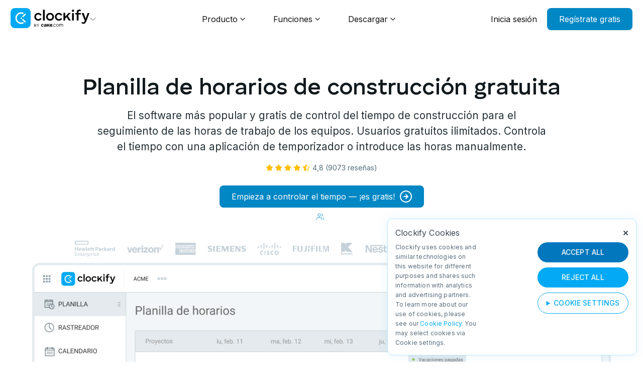

--- FILE ---
content_type: text/html
request_url: https://clockify.me/es/rastreador-de-tiempo-de-construccion
body_size: 18169
content:
<!DOCTYPE html>
<html lang="es">
<head>
  <meta name="author" content="CAKE.com Inc.">
  <meta http-equiv="Content-Type" content="text/html; charset=UTF-8">
  <meta name="viewport" content="width=device-width, initial-scale=1">
  
  <link rel="alternate" hreflang="en" href="https://clockify.me/construction-time-tracking"/>
  <link rel="alternate" hreflang="fr" href="https://clockify.me/fr/construction-time-tracking"/>
  <link rel="alternate" hreflang="es" href="https://clockify.me/es/rastreador-de-tiempo-de-construccion"/>
  <link rel="alternate" hreflang="pt" href="https://clockify.me/pt/construction-time-tracking"/>
  <link rel="alternate" hreflang="de" href="https://clockify.me/de/construction-time-tracking"/>
  <link rel="alternate" hreflang="x-default" href="https://clockify.me/construction-time-tracking"/>
  <title>App de planilla horaria para construcción GRATIS - Clockify™</title>
  <!-- for Google -->
  <meta name="description" content="Si tienes problemas para regular las horas de trabajo de tu equipo, prueba Clockify, la mejor planilla de control de horas gratuita para la construcción." />
  <meta name="image" content="https://clockify.me/assets/images/tags-fb-tw/clockify-time-tracker-share.png">
  <meta name="application-name" content="Clockify" />
  <meta name="ahrefs-site-verification" content="9150e7b246102f91d3d5f707d997ac6dd2defc39da7823990627a7c955363386">
  <meta name="google-site-verification" content="O0flgjnCQi09t732e8c0S2GwQL5HXGccHKVwcwC6HOE" />
    <!-- Schema.org for Google -->
  <meta itemprop="name" content="Clockify">
  <meta itemprop="description" content="The most popular free time tracker and timesheet app for teams.">
  <meta itemprop="image" content="https://clockify.me/assets/images/tags-fb-tw/clockify-time-tracker-share.png">
  <!-- for Facebook -->
  <meta property="og:title" content="App de planilla de horarios para construcción gratis - Clockify" />
  <meta property="og:description" content="Si tienes problemas para regular las horas de trabajo de tu equipo, prueba Clockify, la mejor planilla de control de horas gratuita para la construcción." />
  <meta property="og:image" content="https://clockify.me/assets/images/tags-fb-tw/open-graph-main-clockify.png" />
  <meta property="og:image:secure_url" content="https://clockify.me/assets/images/tags-fb-tw/open-graph-main-clockify.png">
  <meta property="og:url" content="https://clockify.me/es/rastreador-de-tiempo-de-construccion" />
  <meta property="og:site_name" content="Clockify" />
  <meta property="og:type" content="website" />
  <meta property="og:locale" content="en_US" />
  <meta property="fb:app_id" content="703408809850298">
  <!-- for Twitter -->
  <meta name="twitter:card" content="summary_large_image" />
  <meta name="twitter:title" content="App de planilla de horarios para construcción gratis - Clockify" />
  <meta name="twitter:site" content="@Clockify">
  <meta name="twitter:description" content="Si tienes problemas para regular las horas de trabajo de tu equipo, prueba Clockify, la mejor planilla de control de horas gratuita para la construcción." />
  <meta name="twitter:image" content="https://clockify.me/assets/images/tags-fb-tw/clockify-time-tracker-share.png" />
  <meta name="twitter:creator" content="@Clockify" />
  <!-- Links -->
  <link rel="preconnect" href="https://fonts.googleapis.com">
  <link rel="preconnect" href="https://fonts.gstatic.com" crossorigin>
  <link href="https://fonts.googleapis.com/css2?family=Inter:wght@100..900&display=swap" rel="stylesheet">
  <link rel="canonical" href="https://clockify.me/es/rastreador-de-tiempo-de-construccion" />
  <link rel="stylesheet" href="/assets/main-2131.css">
  
  <!-- Favicon -->
  <link rel="icon" type="image/x-icon" href="https://clockify.me/assets/images/favicon-by-cake.ico">
  <link rel="apple-touch-icon" sizes="180x180" href="https://clockify.me/assets/images/favicon-by-cake-apple-touch-icon.png">
  <link rel="icon" type="image/png" sizes="32x32" href="https://clockify.me/assets/images/favicon-by-cake-32x32.png">
  <link rel="icon" type="image/png" sizes="16x16" href="https://clockify.me/assets/images/favicon-by-cake-16x16.png">
  <meta name="msapplication-TileColor" content="#da532c">
  <!-- EEA Zone Script -->
  <script>
    // Define dataLayer and the gtag function.
    window.dataLayer = window.dataLayer || [];
    function gtag(){dataLayer.push(arguments);}
    gtag('consent', 'default', {
     'ad_storage': 'denied',
     'ad_user_data': 'denied',
     'ad_personalization': 'denied',
     'analytics_storage': 'denied',
    });
   </script>
  <!-- Google Tag Manager -->
  <script>(function(w,d,s,l,i){w[l]=w[l]||[];w[l].push({'gtm.start':
  new Date().getTime(),event:'gtm.js'});var f=d.getElementsByTagName(s)[0],
  j=d.createElement(s),dl=l!='dataLayer'?'&l='+l:'';j.async=true;j.src=
  'https://www.googletagmanager.com/gtm.js?id='+i+dl;f.parentNode.insertBefore(j,f);
  })(window,document,'script','dataLayer','GTM-KN9WZVL');</script>
  <!-- End Google Tag Manager -->
</head>
<body class="@@body_class">
    <!-- JSON-LD Schema -->
  <script type="application/ld+json">
  {
   "@context": "http://schema.org",
   "@type": "Organization",
   "name": "Clockify",
   "legalName" : "Clockify",
   "url": "https://clockify.me",
   "logo": "https://clockify.me/assets/images/clockify-logo.png",
   "foundingDate": "2016",
   "founders": [{
     "@type": "Person",
     "name": "Nenad Milanovic"
   }],
   "address": {
      "@type": "PostalAddress",
      "streetAddress": "2100 Geng Rd STE 210",
      "addressLocality": "Palo Alto",
      "addressRegion": "CA",
      "postalCode": "94303",
      "addressCountry": "USA"
   },
   "contactPoint": {
     "@type": "ContactPoint",
     "contactType": "customer support",
     "telephone": "[+1-804-331-6939]",
     "email": "support@clockify.me"
   },
   "sameAs":[
       "https://www.facebook.com/clockify.me/",
       "https://twitter.com/Clockify",
       "https://www.linkedin.com/company/clockify/",
       "https://www.youtube.com/user/clockify",
       "https://www.capterra.com/p/169607/Clockify/",
       "https://www.crunchbase.com/organization/clockify",
       "https://github.com/clockify"
   ]
  }
  </script>
  <script type="application/ld+json">
    {
      "@context":"http://schema.org",
      "@type":"WebApplication",
      "name": "Clockify",
      "applicationCategory": "BusinessApplication",
      "datePublished": "2017-09-01T08:32:29-08:00",
      "description": "The most popular free time tracker and timesheet app that lets teams track how much time they spend working on projects",
      "operatingSystem":"Web platform, Windows, Mac OS X, Linux, iOS, Android",
      "url":"https://clockify.me",
      "offers": {
          "@type": "Offer",
          "price": "0",
          "priceCurrency": "USD"
      },
      "image": [
        "https://clockify.me/assets/images/brand-assets/product-clockify-4x3.png",
        "https://clockify.me/assets/images/brand-assets/product-clockify-1x1.png",
        "https://clockify.me/assets/images/brand-assets/product-clockify-16x9.png"
       ],
      "brand": {
         "@type": "Thing",
         "name": "Clockify"
      },
      "featureList":"https://clockify.me/features/",
      "screenshot": "https://clockify.me/assets/images/clockify-free-time-tracking-screenshot.png",
      "softwareHelp": "https://clockify.me/help/",
      "author":{
          "@type":"Organization",
          "name":"CAKE.com Inc",
          "url":"https://cake.com/",
          "logo":{
            "@type":"ImageObject",
            "url":"https://clockify.me/assets/images/clockify-logo.png",
            "width":"256px",
            "height":"256px"
          }
      },
      "video":{
          "@type":"VideoObject",
          "caption":"How Clockify works",
          "thumbnailUrl":"https://img.youtube.com/vi/4K6yRS_CFbk/maxresdefault.jpg",
          "contentUrl":"https://www.youtube.com/watch?v=4K6yRS_CFbk",
          "name":"Clockify product tour",
          "description":"A 1-minute video that shows you how you can track time with Clockify.",
          "uploadDate":"2017-12-01"
      },
      "aggregateRating": {
         "@type": "AggregateRating",
         "ratingValue": "4.7",
         "reviewCount": "4168"
      },
      "review": [
        {
          "@type": "Review",
          "author":
          {
            "@type": "Person",
            "name": "Jason Olinger"
          },
          "datePublished": "2018-11-28",
          "description": "Our experience has been overall very positive. Clockify has helped us to identify wasted time and inefficiency which has actually helped our technology department reorganize some processing, same money and time, and ultimately get significantly ahead of our product launch schedule.",
          "name": "Great time management software",
          "reviewRating": {
            "@type": "Rating",
            "bestRating": "5",
            "ratingValue": "4",
            "worstRating": "1"
          }
        },
        {
          "@type": "Review",
          "author":
          {
            "@type": "Person",
            "name": "Ruth Manser"
          },
          "datePublished": "2019-02-17",
          "description": "This software is ideal for my needs. I work part-time for a client working as his executive assistant and his bookkeeper. I was getting myself in a mess just using a timesheet created in MS Excel and when I discovered Clockify I was over the moon with joy. I keep Clockify open in the background and I switch projects when I start the work and when I finish the work. I used to under invoice for my time and lose income but now I can bill for every second I work on his projects. Also, it has great reporting function and can either print off or save as a PDF or Excel etc. So not only do I invoice my client, I've also got exact data for the time I carry out each of his tasks.",
          "name": "Great time tracker and timesheet app",
          "reviewRating": {
            "@type": "Rating",
            "bestRating": "5",
            "ratingValue": "5",
            "worstRating": "1"
          }
        }
      ]
    }
  </script>


<div class="background-blur"></div>
<nav class="navbar navbar-mega-menu">

    <div class="container-nav sitewidth">

            <div class="navbar__logo">
                <div class="dropdown-btn-header">
                    <div class="dropdown-header-links">
                    <a href="/es/"><img class="products-header-link" src="/assets/images/clockify-logo-by-cake-com-03-24.svg" alt="Logotipo de Clockify"></a>
                    <img class="products-header-link header-arrow" src="/assets/images/arrow-down-gray-header.svg" alt="Abrir la flecha desplegable" />
                    <div class="header-products-dropdown">
                      <div class="header-products-dropdown-content">
                      <a href="/es/">
                        <div class="header-product-link-box">
                          <img src="/assets/images/clockify-header-link-logo-new.svg" alt="Logotipo de Clockify">
                          <div>
                            <p>Clockify</p>
                            <p>Control de tiempo</p>
                          </div>
                        </div>
                      </a>
                      <a href="https://plaky.com/es/" target="_blank">
                        <div class="header-product-link-box">
                          <img src="/assets/images/plaky-header-link-logo-new.svg" alt="Logotipo de Plaky">
                          <div>
                            <p>Plaky</p>
                            <p>Gestión de proyectos</p>
                          </div>
                        </div>
                      </a>
                      <a href="https://pumble.com/es/" target="_blank">
                        <div class="header-product-link-box">
                          <img src="/assets/images/pumble-header-link-logo-new.svg" alt="Logotipo de Pumble">
                          <div>
                            <p>Pumble</p>
                            <p>Comunicación en equipo</p>
                          </div>
                        </div>
                      </a>
                      </div>
                      <p class="powered-by"><span>Impulsado por</span><a target="_blank" href="https://cake.com/"><img src="/assets/images/cake-header-link-logo.svg" alt="CAKE.com™ logo"></a></p>
                    </div>
                  </div>
                </div>
            </div>
            <div class="navbar__menu">
                <div class="navbar-menu-item">
                    <div class="navbar-menu-item-links display-flex">
                        <a href="https://clockify.me/es/por-que-usar-seguidor-de-tiempo">Producto</a>
                        <a href="javascript:void(0)">
                            <svg xmlns="http://www.w3.org/2000/svg" width="10" height="6" viewBox="0 0 10 6" fill="none">
                                <path d="M1 1L5 5L9 1" stroke-width="1.4" stroke-linecap="round" stroke-linejoin="round" />
                            </svg>
                        </a>
                    </div>
                    <div class="submenu sitewidth">
                        <div class="menu__column mw-455">
                            <div class="column-heading">
                                <h5>CASOS DE USO</h5>
                            </div>
                            <div class="menu__items-wrapper">
                                <a href="https://clockify.me/es/cronometraje" class="menu__item">
                                    <div class="item__icon">
                                        <img src="/assets/images/mega-menu/timekeeping.svg" alt="" srcset="">
                                    </div>
                                    <div class="item__text">
                                        <h5 class="item__title">Cronometraje</h5>
                                        <p class="item__desc">Sigue el tiempo usando un temporizador, planilla de horarios o un quiosco.</p>
                                    </div>
                                </a>
                                <a href="https://clockify.me/es/informes" class="menu__item">
                                    <div class="item__icon">
                                        <img src="/assets/images/mega-menu/reporting.svg" alt="" srcset="">
                                    </div>
                                    <div class="item__text">
                                        <h5 class="item__title">Informes</h5>
                                        <p class="item__desc">Ve dónde va el tiempo y analiza los costes.</p>
                                    </div>
                                </a>
                                <a href="https://clockify.me/es/planificacion" class="menu__item">
                                    <div class="item__icon">
                                        <img src="/assets/images/mega-menu/planning.svg" alt="" srcset="">
                                    </div>
                                    <div class="item__text">
                                        <h5 class="item__title">Planificación</h5>
                                        <p class="item__desc">Gestiona recursos, capacidad y utilización.</p>
                                    </div>
                                </a>
                                <a href="https://clockify.me/es/presupuestos" class="menu__item">
                                    <div class="item__icon">
                                        <img src="/assets/images/mega-menu/budgeting.svg" alt="" srcset="">
                                    </div>
                                    <div class="item__text">
                                        <h5 class="item__title">Presupuestos</h5>
                                        <p class="item__desc">Establece presupuestos de clientes y realiza un seguimiento del estado del proyecto.</p>
                                    </div>
                                </a>
                                <a href="https://clockify.me/es/asistencia" class="menu__item">
                                    <div class="item__icon">
                                        <img src="/assets/images/mega-menu/attendance.svg" alt="" srcset="">
                                    </div>
                                    <div class="item__text">
                                        <h5 class="item__title">Asistencia</h5>
                                        <p class="item__desc">Sigue la asistencia diaria de los empleados y horas extras.</p>
                                    </div>
                                </a>
                                <a href="https://clockify.me/es/nominas" class="menu__item">
                                    <div class="item__icon">
                                        <img src="/assets/images/mega-menu/payroll.svg" alt="" srcset="">
                                    </div>
                                    <div class="item__text">
                                        <h5 class="item__title">Nómina</h5>
                                        <p class="item__desc">Calcula los costes de nómina y empleados</p>
                                    </div>
                                </a>
                            </div>
                        </div>
                        <div class="menu__column mw-328 industries">
                            <div class="column-heading">
                                <h5>INDUSTRIAS</h5>
                            </div>
                            <div class="menu__items-wrapper">
                                <a href="https://clockify.me/es/freelance-seguimiento-del-tiempo" class="menu__item">
                                    <div class="item__icon">
                                        <img src="/assets/images/mega-menu/freelancers.svg" alt="" srcset="">
                                    </div>
                                    <div class="item__text">
                                        <h5 class="item__title">Freelancers</h5>
                                    </div>
                                </a>
                                <a href="https://clockify.me/es/rastreador-de-tiempo-para-desarrolladores" class="menu__item">
                                    <div class="item__icon">
                                        <img src="/assets/images/mega-menu/developers.svg" alt="" srcset="">
                                    </div>
                                    <div class="item__text">
                                        <h5 class="item__title">Desarrolladores</h5>
                                    </div>
                                </a>
                                <a href="https://clockify.me/es/software-gestion-agencias" class="menu__item">
                                    <div class="item__icon">
                                        <img src="/assets/images/mega-menu/agencies.svg" alt="" srcset="">
                                    </div>
                                    <div class="item__text">
                                        <h5 class="item__title">Agencias</h5>
                                    </div>
                                </a>
                                <a href="https://clockify.me/es/rastreador-de-tiempo-para-consultores" class="menu__item">
                                    <div class="item__icon">
                                        <img src="/assets/images/mega-menu/consultants.svg" alt="" srcset="">
                                    </div>
                                    <div class="item__text">
                                        <h5 class="item__title">Consultores</h5>
                                    </div>
                                </a>
                                <a href="https://clockify.me/es/seguimiento-de-tiempo-para-abogados" class="menu__item">
                                    <div class="item__icon">
                                        <img src="/assets/images/mega-menu/lawyers.svg" alt="" srcset="">
                                    </div>
                                    <div class="item__text">
                                        <h5 class="item__title">Abogados</h5>
                                    </div>
                                </a>
                                <a href="https://clockify.me/es/seguimiento-de-tiempo-contables" class="menu__item">
                                    <div class="item__icon">
                                        <img src="/assets/images/mega-menu/accountants.svg" alt="" srcset="">
                                    </div>
                                    <div class="item__text">
                                        <h5 class="item__title">Contables</h5>
                                    </div>
                                </a>
                                <a href="https://clockify.me/es/seguimiento-de-tiempo-startup" class="menu__item">
                                    <div class="item__icon">
                                        <img src="/assets/images/mega-menu/startups.svg" alt="" srcset="">
                                    </div>
                                    <div class="item__text">
                                        <h5 class="item__title">Startups</h5>
                                    </div>
                                </a>
                                <a href="https://clockify.me/es/rastreador-de-tiempo-de-construccion" class="menu__item">
                                    <div class="item__icon">
                                        <img src="/assets/images/mega-menu/construction.svg" alt="" srcset="">
                                    </div>
                                    <div class="item__text">
                                        <h5 class="item__title">Construcción</h5>
                                    </div>
                                </a>
                            </div>
                            <div class="additional-info">
                                <a href="https://clockify.me/es/industria">Más industrias<span>→</span></a>
                            </div>
                        </div>
                        <div class="menu__column mw-233 plans after-parent">
                            <div class="column-after hidden-sm"></div>
                            <div class="column-heading">
                                <h5>PLANES</h5>
                            </div>
                            <div class="menu__items-wrapper">
                                <a href="https://clockify.me/es/funciones-adicionales#compare" class="menu__item">
                                    <div class="item__icon no-hover">
                                        <img src="/assets/images/mega-menu/plan-free.svg" alt="" srcset="">
                                    </div>
                                    <div class="item__text">
                                        <h5 class="item__title">GRATIS</h5>
                                        <p class="item__desc">Control de tiempo</p>
                                    </div>
                                </a>
                                <a href="https://clockify.me/es/pro-plan/" class="menu__item">
                                    <div class="item__icon no-hover">
                                        <img src="/assets/images/mega-menu/plan-pro.svg" alt="" srcset="">
                                    </div>
                                    <div class="item__text">
                                        <h5 class="item__title">PRO</h5>
                                        <p class="item__desc">Beneficio y productividad</p>
                                    </div>
                                </a>
                                <a href="https://clockify.me/es/enterprise-plan/" class="menu__item">
                                    <div class="item__icon no-hover">
                                        <img src="/assets/images/mega-menu/plan-enterprise.svg" alt="" srcset="">
                                    </div>
                                    <div class="item__text">
                                        <h5 class="item__title">ENTERPRISE</h5>
                                        <p class="item__desc">Seguridad y privacidad</p>
                                    </div>
                                </a>
                                <a href="https://clockify.me/es/funciones-adicionales" class="menu__item no-border">
                                    <div class="item__icon no-hover">
                                        <img src="/assets/images/mega-menu/plan-compare.svg" alt="" srcset="">
                                    </div>
                                    <div class="item__text">
                                        <h5 class="item__title">Ve los precios</h5>
                                    </div>
                                </a>

                            </div>
                        </div>
                        <div class="bottom-banner hidden-sm">
    <div class="sitewidth">
        <div>
            <a href="https://clockify.me/help/contact" target="_blank" rel="noopener noreferrer" class="white">
                <img src="/assets/images/mega-menu/contact-us.svg" alt="">
                Contáctanos
            </a>
            <a href="https://clockify.me/es/tutoriales" target="_blank" rel="noopener noreferrer" class="white">
                <img src="/assets/images/mega-menu/tutorials.svg" alt="">
                Tutoriales
            </a>
            <a href="https://clockify.me/learn/es/" target="_blank" rel="noopener noreferrer" class="white hidden-1024">
                <img src="/assets/images/mega-menu/knowledge-hub.svg" alt="">
                Centro de conocimiento
            </a>
            <a href="https://clockify.me/blog/" target="_blank" rel="noopener noreferrer" class="white hidden-1024">
                <img src="/assets/images/mega-menu/blog.svg" alt="">
                Blog
            </a>
            <a href="https://clockify.me/help/es/" target="_blank" rel="noopener noreferrer" class="white">
                <img src="/assets/images/mega-menu/help.svg" alt="">
               Ayuda
            </a>
        </div>
        <div class="hidden-sm">
            <a href="/es/clientes" target="_blank" rel="noopener noreferrer" class="white">
                <img src="/assets/images/mega-menu/stars.svg" alt="">
                Más de 4000 reseñas
            </a>
        </div>
    </div>
</div>
                        <div class="submenu-after"></div>
                        <div class="background-blur"></div>
                    </div>
                </div>

                <div id="features" class="navbar-menu-item ">
                    <div class="navbar-menu-item-links display-flex">
                        <a href="https://clockify.me/es/caracteristicas/">Funciones</a>
                        <a href="javascript:void(0)">
                            <svg xmlns="http://www.w3.org/2000/svg" width="10" height="6" viewBox="0 0 10 6" fill="none">
                                <path d="M1 1L5 5L9 1" stroke-width="1.4" stroke-linecap="round" stroke-linejoin="round" />
                            </svg>
                        </a>
                    </div>
                    <div class="submenu sitewidth">
                        <div class="menu__column mw-170">
                            <div class="column-heading">
                                <h5>CRONOMETRAJE</h5>
                            </div>
                            <div class="menu__items-wrapper">
                                <a href="https://clockify.me/es/caracteristicas/temporizador" class="menu__item">
                                    <div class="item__icon">
                                        <img src="/assets/images/mega-menu/timer.svg" alt="" srcset="">
                                    </div>
                                    <div class="item__text">
                                        <h5 class="item__title">Temporizador</h5>
                                    </div>
                                </a>
                                <a href="https://clockify.me/es/caracteristicas/planilla-de-horarios" class="menu__item">
                                    <div class="item__icon">
                                        <img src="/assets/images/mega-menu/timesheet.svg" alt="" srcset="">
                                    </div>
                                    <div class="item__text">
                                        <h5 class="item__title">Planilla de horarios</h5>
                                    </div>
                                </a>
                                <a href="https://clockify.me/es/caracteristicas/quiosco" class="menu__item">
                                    <div class="item__icon">
                                        <img src="/assets/images/mega-menu/kiosk.svg" alt="" srcset="">
                                    </div>
                                    <div class="item__text">
                                        <h5 class="item__title">Quiosco</h5>
                                    </div>
                                </a>
                                <a href="https://clockify.me/es/caracteristicas/calendario" class="menu__item">
                                    <div class="item__icon">
                                        <img src="/assets/images/mega-menu/calendar.svg" alt="" srcset="">
                                    </div>
                                    <div class="item__text">
                                        <h5 class="item__title">Calendario</h5>
                                    </div>
                                </a>
                                <a href="https://clockify.me/es/caracteristicas/rastreador-automatico" class="menu__item">
                                    <div class="item__icon">
                                        <img src="/assets/images/mega-menu/autotracker.svg" alt="" srcset="">
                                    </div>
                                    <div class="item__text">
                                        <h5 class="item__title">Rastreador automático</h5>
                                    </div>
                                </a>
                            </div>
                        </div>
                        <div class="menu__column mw-170">
                            <div class="column-heading">
                                <h5>INFORMES</h5>
                            </div>
                            <div class="menu__items-wrapper">
                                <a href="https://clockify.me/es/caracteristicas/informes" class="menu__item">
                                    <div class="item__icon">
                                        <img src="/assets/images/mega-menu/reports.svg" alt="" srcset="">
                                    </div>
                                    <div class="item__text">
                                        <h5 class="item__title">Informes</h5>
                                    </div>
                                </a>
                                <a href="https://clockify.me/es/caracteristicas/tarifas" class="menu__item">
                                    <div class="item__icon">
                                        <img src="/assets/images/mega-menu/rates.svg" alt="" srcset="">
                                    </div>
                                    <div class="item__text">
                                        <h5 class="item__title">Tarifas</h5>
                                    </div>
                                </a>
                                <a href="https://clockify.me/es/caracteristicas/proyectos" class="menu__item">
                                    <div class="item__icon">
                                        <img src="/assets/images/mega-menu/progress.svg" alt="" srcset="">
                                    </div>
                                    <div class="item__text">
                                        <h5 class="item__title">Proyectos</h5>
                                    </div>
                                </a>
                                <a href="https://clockify.me/es/caracteristicas/actividad" class="menu__item">
                                    <div class="item__icon">
                                        <img src="/assets/images/mega-menu/activity.svg" alt="" srcset="">
                                    </div>
                                    <div class="item__text">
                                        <h5 class="item__title">Actividad</h5>
                                    </div>
                                </a>
                                <a href="https://clockify.me/es/caracteristicas/ubicacion" class="menu__item">
                                    <div class="item__icon">
                                        <img src="/assets/images/mega-menu/location.svg" alt="" srcset="">
                                    </div>
                                    <div class="item__text">
                                        <h5 class="item__title">Ubicación</h5>
                                    </div>
                                </a>
                            </div>
                        </div>
                        <div class="menu__column mw-170">
                            <div class="column-heading">
                                <h5>GESTIÓN</h5>
                            </div>
                            <div class="menu__items-wrapper">
                                <a href="https://clockify.me/es/caracteristicas/planificacion" class="menu__item">
                                    <div class="item__icon">
                                        <img src="/assets/images/mega-menu/scheduling.svg" alt="" srcset="">
                                    </div>
                                    <div class="item__text">
                                        <h5 class="item__title">Planificación</h5>
                                    </div>
                                </a>
                                <a href="https://clockify.me/es/caracteristicas/tiempo-libre" class="menu__item">
                                    <div class="item__icon">
                                        <img src="/assets/images/mega-menu/timeoff.svg" alt="" srcset="">
                                    </div>
                                    <div class="item__text">
                                        <h5 class="item__title">Tiempo libre</h5>
                                    </div>
                                </a>
                                <a href="https://clockify.me/es/caracteristicas/aprobacion" class="menu__item">
                                    <div class="item__icon">
                                        <img src="/assets/images/mega-menu/approval.svg" alt="" srcset="">
                                    </div>
                                    <div class="item__text">
                                        <h5 class="item__title">Aprobación</h5>
                                    </div>
                                </a>
                                <a href="https://clockify.me/es/caracteristicas/gastos" class="menu__item">
                                    <div class="item__icon">
                                        <img src="/assets/images/mega-menu/expenses.svg" alt="" srcset="">
                                    </div>
                                    <div class="item__text">
                                        <h5 class="item__title">Gastos</h5>
                                    </div>
                                </a>
                                <a href="https://clockify.me/es/caracteristicas/facturacion" class="menu__item">
                                    <div class="item__icon">
                                        <img src="/assets/images/mega-menu/invoicing.svg" alt="" srcset="">
                                    </div>
                                    <div class="item__text">
                                        <h5 class="item__title">Facturación</h5>
                                    </div>
                                </a>
                            </div>
                            <div class="additional-info">
                                <a href="https://clockify.me/es/caracteristicas/">Ve todas las funciones<span>→</span></a>
                            </div>
                        </div>
                        <div class="menu__column mw-455 plans after-parent video">
                            <div class="column-after hidden-sm"></div>
                            <div class="column-heading">
                                <h5>VE EL DEMO</h5>
                            </div>
                            <div class="menu__items-wrapper">
                                <a rel="nofollow" onclick="openModal('https://www.youtube.com/embed/4K6yRS_CFbk?si=T5Zh6esflmaJDUVT&autoplay=1')" href="javascript:void(0)">
                                    <img src="/assets/images/mega-menu/tour-mega-menu.png" srcset="/assets/images/mega-menu/tour-mega-menu@2x.png 2x" alt="Tutorial del vídeo de Clockify en YouTube">
                                    <img class="play-btn" src="/assets/images/mega-menu/play-button.svg" alt="">
                                </a>

                            </div>
                        </div>
                        <div class="bottom-banner hidden-sm">
    <div class="sitewidth">
        <div>
            <a href="https://clockify.me/help/contact" target="_blank" rel="noopener noreferrer" class="white">
                <img src="/assets/images/mega-menu/contact-us.svg" alt="">
                Contáctanos
            </a>
            <a href="https://clockify.me/es/tutoriales" target="_blank" rel="noopener noreferrer" class="white">
                <img src="/assets/images/mega-menu/tutorials.svg" alt="">
                Tutoriales
            </a>
            <a href="https://clockify.me/learn/es/" target="_blank" rel="noopener noreferrer" class="white hidden-1024">
                <img src="/assets/images/mega-menu/knowledge-hub.svg" alt="">
                Centro de conocimiento
            </a>
            <a href="https://clockify.me/blog/" target="_blank" rel="noopener noreferrer" class="white hidden-1024">
                <img src="/assets/images/mega-menu/blog.svg" alt="">
                Blog
            </a>
            <a href="https://clockify.me/help/es/" target="_blank" rel="noopener noreferrer" class="white">
                <img src="/assets/images/mega-menu/help.svg" alt="">
               Ayuda
            </a>
        </div>
        <div class="hidden-sm">
            <a href="/es/clientes" target="_blank" rel="noopener noreferrer" class="white">
                <img src="/assets/images/mega-menu/stars.svg" alt="">
                Más de 4000 reseñas
            </a>
        </div>
    </div>
</div>
                        <div class="submenu-after"></div>
                        <div class="background-blur"></div>
                    </div>
                </div>

                <div id="downloads" class="navbar-menu-item">
                    <div class="navbar-menu-item-links display-flex">
                        <a href="https://clockify.me/es/aplicaciones">Descargar</a>
                        <a href="javascript:void(0)">
                            <svg xmlns="http://www.w3.org/2000/svg" width="10" height="6" viewBox="0 0 10 6" fill="none">
                                <path d="M1 1L5 5L9 1" stroke-width="1.4" stroke-linecap="round" stroke-linejoin="round" />
                            </svg>
                        </a>
                    </div>
                    <div class="submenu sitewidth">
                        <div class="menu__column mw-550">
                            <div class="menu__column mw-170">
                                <div class="column-heading">
                                    <h5>ESCRITORIO</h5>
                                </div>
                                <div class="menu__items-wrapper">
                                    <a href="https://clockify.me/es/windows-seguimiento-de-tiempo" class="menu__item">
                                        <div class="item__icon no-hover">
                                            <img src="/assets/images/mega-menu/windows.svg" alt="" srcset="">
                                        </div>
                                        <div class="item__text">
                                            <h5 class="item__title">Windows</h5>
                                        </div>
                                    </a>
                                    <a href="https://clockify.me/es/mac-seguimiento-de-tiempo" class="menu__item">
                                        <div class="item__icon no-hover">
                                            <img src="/assets/images/mega-menu/mac.svg" alt="" srcset="">
                                        </div>
                                        <div class="item__text">
                                            <h5 class="item__title">Mac</h5>
                                        </div>
                                    </a>
                                    <a href="https://clockify.me/es/linux-seguimiento-de-tiempo" class="menu__item">
                                        <div class="item__icon no-hover">
                                            <img src="/assets/images/mega-menu/linux.svg" alt="" srcset="">
                                        </div>
                                        <div class="item__text">
                                            <h5 class="item__title">Linux</h5>
                                        </div>
                                    </a>
                                </div>
                            </div>
                            <div class="menu__column mw-170">
                                <div class="column-heading">
                                    <h5>WEB</h5>
                                </div>
                                <div class="menu__items-wrapper">
                                    <a href="https://clockify.me/es/chrome-seguimiento-de-tiempo" class="menu__item">
                                        <div class="item__icon no-hover">
                                            <img src="/assets/images/mega-menu/chrome.svg" alt="" srcset="">
                                        </div>
                                        <div class="item__text">
                                            <h5 class="item__title">Chrome</h5>
                                        </div>
                                    </a>
                                    <a href="https://clockify.me/es/firefox-seguimiento-de-tiempo" class="menu__item">
                                        <div class="item__icon no-hover">
                                            <img src="/assets/images/mega-menu/firefo.svg" alt="" srcset="">
                                        </div>
                                        <div class="item__text">
                                            <h5 class="item__title">Firefox</h5>
                                        </div>
                                    </a>
                                    <a href="https://clockify.me/es/edge-seguimiento-de-tiempo" class="menu__item">
                                        <div class="item__icon no-hover">
                                            <img src="/assets/images/mega-menu/edge.svg" alt="" srcset="">
                                        </div>
                                        <div class="item__text">
                                            <h5 class="item__title">Edge</h5>
                                        </div>
                                    </a>
                                </div>
                            </div>
                            <div class="menu__column mw-170">
                                <div class="column-heading">
                                    <h5>MÓVIL</h5>
                                </div>
                                <div class="menu__items-wrapper">
                                    <a href="https://clockify.me/es/android-seguimiento-de-tiempo" class="menu__item">
                                        <div class="item__icon no-hover">
                                            <img src="/assets/images/mega-menu/android.svg" alt="" srcset="">
                                        </div>
                                        <div class="item__text">
                                            <h5 class="item__title">Android</h5>
                                        </div>
                                    </a>
                                    <a href="https://clockify.me/es/iphone-seguimiento-de-tiempo" class="menu__item">
                                        <div class="item__icon no-hover">
                                            <img src="/assets/images/mega-menu/apple.svg" alt="" srcset="">
                                        </div>
                                        <div class="item__text">
                                            <h5 class="item__title">iOS</h5>
                                        </div>
                                    </a>
                                </div>
                            </div>
                            <div class="menu__column flex-full">
                                <div class="column-heading">
                                    <h5>NUESTROS OTROS PRODUCTOS</h5>
                                </div>
                                <div class="menu__items-wrapper">
                                    <a href="https://plaky.com/es/" class="menu__item no-hover" target="_blank">
                                        <div class="item__icon no-hover">
                                            <img src="/assets/images/mega-menu/plaky.svg" alt="" srcset="">
                                        </div>
                                        <div class="item__text">
                                            <h5 class="item__title">Plaky</h5>
                                            <p class="item__desc">Gestión de proyectos</p>
                                        </div>
                                    </a>
                                    <a href="https://pumble.com/es/" class="menu__item no-hover" target="_blank">
                                        <div class="item__icon no-hover">
                                            <img src="/assets/images/mega-menu/pumble.svg" alt="" srcset="">
                                        </div>
                                        <div class="item__text">
                                            <h5 class="item__title">Pumble</h5>
                                            <p class="item__desc">Comunicación en equipo</p>
                                        </div>
                                    </a>
                                </div>
                            </div>
                        </div>
                        <div class="menu__column mw-455 plans after-parent video">
                            <div class="column-after hidden-sm"></div>
                            <div class="column-heading">
                                <h5>VE EL TUTORIAL</h5>
                            </div>
                            <div class="menu__items-wrapper">
                                <a rel="nofollow" onclick="openModal('https://www.youtube.com/embed/3YpzLh8peEU?si=UerooJGjzHMfbcU6&autoplay=1')" href="javascript:void(0)">
                                    <img src="/assets/images/mega-menu/time-tracking-apps-mega-menu.png" srcset="/assets/images/mega-menu/time-tracking-apps-mega-menu@2x.png 2x" alt="Vídeo de las aplicaciones de seguimiento del tiempo Clockify en YouTube">
                                    <img class="play-btn" src="/assets/images/mega-menu/play-button.svg" alt="">
                                </a>

                            </div>
                        </div>
                        <div class="bottom-banner hidden-sm">
    <div class="sitewidth">
        <div>
            <a href="https://clockify.me/help/contact" target="_blank" rel="noopener noreferrer" class="white">
                <img src="/assets/images/mega-menu/contact-us.svg" alt="">
                Contáctanos
            </a>
            <a href="https://clockify.me/es/tutoriales" target="_blank" rel="noopener noreferrer" class="white">
                <img src="/assets/images/mega-menu/tutorials.svg" alt="">
                Tutoriales
            </a>
            <a href="https://clockify.me/learn/es/" target="_blank" rel="noopener noreferrer" class="white hidden-1024">
                <img src="/assets/images/mega-menu/knowledge-hub.svg" alt="">
                Centro de conocimiento
            </a>
            <a href="https://clockify.me/blog/" target="_blank" rel="noopener noreferrer" class="white hidden-1024">
                <img src="/assets/images/mega-menu/blog.svg" alt="">
                Blog
            </a>
            <a href="https://clockify.me/help/es/" target="_blank" rel="noopener noreferrer" class="white">
                <img src="/assets/images/mega-menu/help.svg" alt="">
               Ayuda
            </a>
        </div>
        <div class="hidden-sm">
            <a href="/es/clientes" target="_blank" rel="noopener noreferrer" class="white">
                <img src="/assets/images/mega-menu/stars.svg" alt="">
                Más de 4000 reseñas
            </a>
        </div>
    </div>
</div>
                        <div class="submenu-after"></div>
                        <div class="background-blur"></div>
                    </div>
                </div>
                <div class="navbar-menu-item">
                    <a href="https://app.clockify.me/es/login" class="hidden-lg">Inicia sesión</a>
                </div>
                <div class="navbar-menu-item hidden-lg app-section">
                    <h3>OBTÉN LA APLICACIÓN MÓVIL</h3>
                    <div class="app-buttons">
                        <a href="https://apps.apple.com/us/app/clockify-time-tracker/id1304431926" target="_blank">
                            <img src="/assets/images/apps/store-ios.svg" alt="iOS App Store app">
                          </a>
                          <a href="https://play.google.com/store/apps/details?id=me.clockify.android&pli=1" target="_blank">
                            <img src="/assets/images/apps/store-android.svg" alt="Android Play Store app">
                          </a>
                      </div>
                </div>
                <div class="navbar-menu-item p0">
                    <div class="bottom-banner hidden-lg">
    <div class="sitewidth">
        <div>
            <a href="https://clockify.me/help/contact" target="_blank" rel="noopener noreferrer" class="white">
                <img src="/assets/images/mega-menu/contact-us.svg" alt="">
                Contáctanos
            </a>
            <a href="https://clockify.me/es/tutoriales" target="_blank" rel="noopener noreferrer" class="white">
                <img src="/assets/images/mega-menu/tutorials.svg" alt="">
                Tutoriales
            </a>
            <a href="https://clockify.me/learn/es/" target="_blank" rel="noopener noreferrer" class="white hidden-1024">
                <img src="/assets/images/mega-menu/knowledge-hub.svg" alt="">
                Centro de conocimiento
            </a>
            <a href="https://clockify.me/blog/" target="_blank" rel="noopener noreferrer" class="white hidden-1024">
                <img src="/assets/images/mega-menu/blog.svg" alt="">
                Blog
            </a>
            <a href="https://clockify.me/help/es/" target="_blank" rel="noopener noreferrer" class="white">
                <img src="/assets/images/mega-menu/help.svg" alt="">
               Ayuda
            </a>
        </div>
        <div class="hidden-sm">
            <a href="/es/clientes" target="_blank" rel="noopener noreferrer" class="white">
                <img src="/assets/images/mega-menu/stars.svg" alt="">
                Más de 4000 reseñas
            </a>
        </div>
    </div>
</div>
                </div>
            </div>


        <div class="navbar__buttons">
            <a href="https://app.clockify.me/es/login" class="btn-login hidden-sm">Inicia sesión</a>
            <a href="https://app.clockify.me/es/signup" class="btn-get-started">Regístrate gratis</a>
            <div id="nav-icon">
                <span></span>
                <span></span>
                <span></span>
                <span></span>
            </div>
        </div>
    </div>
    
</nav>



<script>
    let navIcon = document.getElementById('nav-icon');
    let megaMenu = document.querySelector('.navbar-mega-menu');
    let navbarMenu = document.querySelector('.navbar__menu');
    let body = document.body;

    document.addEventListener('scroll', function (e) {
        if (document.documentElement.scrollTop === 0) {
            megaMenu.classList.remove('scrolled');
        } else {
            megaMenu.classList.add('scrolled');
        }
    });

    navIcon.addEventListener('click', function () {
        navIcon.classList.toggle('open');
        navbarMenu.classList.toggle('display-flex');

        if (navbarMenu.classList.contains('display-flex')) {
            body.style.overflow = 'hidden';
        } else {
            body.style.overflow = 'auto';
        }
    });


    // Get all the menu items
    const menuItems = document.querySelectorAll('.navbar-menu-item > .navbar-menu-item-links > a:last-child');

    // Loop through the menu items and add a click event listener to each
    menuItems.forEach(item => {
        item.addEventListener('click', () => {
            const isActive = item.classList.contains('active');

            // Remove the 'active' class from all menu items
            menuItems.forEach(item => {
                item.classList.remove('active');
            });

            // Add or remove the 'active' class based on current state
            if (!isActive) {
                item.classList.add('active');
            }
        });
    });

</script>

<div id="videoModal" class="modal">
    <div class="modal-content-test">
      <span class="close" onclick="closeModal()">&times;</span>
      <iframe id="videoFrame" class="video-frame" src="" frameborder="0" allow="autoplay; fullscreen" autoplay></iframe>
    </div>
</div>


<script>
  function openModal(videoUrl) {
    document.getElementById('videoModal').style.display = 'flex';
    document.getElementById('videoFrame').src = videoUrl;

    // Close modal on ESC key press
    window.addEventListener('keydown', function(event) {
      if (event.key === 'Escape') {
        closeModal();
      }
    });
  }

  function closeModal() {
    var modal = document.getElementById('videoModal');
    var videoFrame = document.getElementById('videoFrame');
    videoFrame.src = '';
    modal.style.display = 'none';
  }
</script>

<main role="main">
  <section id="hero" class="hero">
  <div class="hero__content">
    <h1 class="hero__content__header">Planilla de horarios de construcción gratuita</h1>
    <p class="hero__content__text_about">El software más popular y gratis de control del tiempo de construcción para el seguimiento de las horas de trabajo de los equipos. Usuarios gratuitos ilimitados. Controla el tiempo con una aplicación de temporizador o introduce las horas manualmente.</p>
    <div class="hero__stars">
      <a href="/es/clientes">
        <img loading=lazy src="/assets/images/stars-small.svg" alt="4,7 valoración media"/>
        <div>4,8 (9073 reseñas)</div>
      </a>
    </div>
    <a href="https://app.clockify.me/signup">
      <button class="hero__button">Empieza a controlar el tiempo &mdash; ¡es gratis!
        <span class="btn-arrow-box">
          <svg class="btn-arrow-box__arrow" xmlns="http://www.w3.org/2000/svg" width="28" height="10" viewBox="0 0 28 10" fill="none">
              <path d="M23 9L27 5L23 1" stroke="white" stroke-width="2" stroke-linecap="round" stroke-linejoin="round"></path>
              <path d="M19 5H27" stroke="white" stroke-width="2" stroke-linecap="round" stroke-linejoin="round"></path>
              <path d="M5 9L9 5L5 1" stroke="white" stroke-width="2" stroke-linecap="round" stroke-linejoin="round"></path>
              <path d="M1 5H9" stroke="white" stroke-width="2" stroke-linecap="round" stroke-linejoin="round"></path>
          </svg>         
        </span>
      </button>
    </a>
    <a class="customer-link" href="/es/clientes"><p class="hero__text--signed-up"><img class="hero__text--signed-up-icon" src="/assets/images/signed-up-icon.svg" alt="Número de personas que han empezado a controlar el tiempo con Clockify en los últimos 7 días"><span class="NumberOfUsers"></span></p></a>
  </div>
<img class="customers-logo-light" alt="Más de 260 000 empresas usan Clockify para controlar el tiempo y mejorar la productividad" src="/assets/images/customers-light-gray-4-new.svg">
  <div id="image-and-button" class="hero__image_and_button">
    
         <picture>
            <source media="(resolution >= 2dppx) and (max-width: 651px)" srcset="/assets/images/timesheet-screenshot-mobile.svg" />
            <source media="(2dppx > resolution) and (max-width: 651px)" srcset="/assets/images/timesheet-screenshot-mobile.svg" />
            <source media="(min-width: 652px)" srcset="/assets/images/es/timesheet-screenshot-es@2x.png" />
            <img id="hero-image" class="hero__img mobile-full shadow" src="/assets/images/es/timesheet-screenshot-es@2x.png" alt="Aplicación gratuita de control del tiempo para construcción, captura de pantalla" />
         </picture>
    
    
    <div id="play-button" class="hero__button_and_text">
        <img id="video-play-button"
             src="/assets/images/play-button.svg"
             alt="Ícono para reproducir vídeo"
             class="hero__button_and_text__button">
      <p id="watch-video" class="hero__button_and_text__text">¿Qué es Clockify? (13:34)</p>
    </div>
  </div>
  <div id="demo-video" class="hero__demo_video">
    <div id="iframe-container"></div>
    <img id="close-button"
         src="/assets/images/close-button.svg"
         alt="Ícono para cerrar vídeo"
         class="hero__demo_video__close_button">
  </div>
</section>
<!-- <div id="dark-mode-element" style="margin-top:0.5rem; text-align: center;"><label class="switch" for="dark-mode-switch"><input type="checkbox" id="dark-mode-switch" onclick="changeImage()" value="Dark mode" /><span class="slider round"></span></label></div> -->

<script>

  var watchVideo = document.getElementById("watch-video");
  var demoVideo = document.getElementById("demo-video");
  var imgBtn = document.getElementById("play-button");
  var playBtn = document.getElementById("play-button");
  var closeBtn = document.getElementById("close-button");
  var iframe = document.getElementById("iframe-container");

  imgBtn.addEventListener('click', function() {
    _showHideVideo(true);
  });

  closeBtn.addEventListener('click', function() {
    _showHideVideo(false);
  })

  document.onkeydown = function(evt) {
      evt = evt || window.event;
      if (evt.keyCode == 27) {
          _showHideVideo(false);
      }
  };

  document.addEventListener('keydown', function(e) {
    if(e.key === "Escape" && e.keyCode === 27){
      _showHideVideo(false);
    }
  });

  function _showHideVideo(param) {
    if(param) {
      iframe.innerHTML = '<iframe id="iframe" class="hero__demo_video__iframe" src="https://www.youtube-nocookie.com/embed/xYqoes2ZBKo?cc_load_policy=1&modestbranding=1&autoplay=1&rel=0&showinfo=0"></iframe>';
      document.getElementById('iframe').onload = function(){
        document.body.style.overflow = "hidden";
        demoVideo.style.display = 'block';
      }
    }else{
      iframe.innerHTML = '';
      document.body.style.overflow = "auto";
      demoVideo.style.display = 'none';
    }
  }
</script>

<div class="content_pages">
  <section>
    <h2>¿Qué es lo que hace que Clockify sea mejor que otras planillas de horarios para la construcción?</h2>
    <ul>
      <li>El único controlador del tiempo que es GRATIS sin importar cuántos trabajadores de construcción y empleados tengas</li>
      <li>Clockify puede seguir el tiempo a través de un temporizador automático o tú puedes introducir el tiempo manualmente en una <a href="/es/aplicacion-planilla-horaria">planilla de horarios en línea</a>.</li>
      <li><a href="/es/como-calcular-horas-facturables">Puede calcular automáticamente las horas facturables</a> según tus tarifas horarias (no más cálculo de tiempo en las hojas de cálculo Excel)</li>
      <li>Recibe información sobre los costes laborales por códigos de coste, estableciendo códigos de coste como <a href="/help/es/projects/working-with-tasks">tareas</a>, <a href="/help/es/track-time-and-expenses/categorizing-time-entries#manage-tags">etiquetas</a>, o <a href="/help/es/track-time-and-expenses/custom-fields">campos personalizados</a> en Clockify</li>
      <li>Increíblemente simple y fácil de usar (disponible para la <a href="/es/aplicaciones">web, Mac, Windows, Android, iPhone)</a></li>
    </ul>
  </section>
  <section>
    <h2>Software de control del tiempo para las empresas constructoras</h2>
    <p>Con toda la dinámica, confusión y acción perpetua que a menudo ocurre en el terreno, es prácticamente inevitable que un empleado olvide <a href="/es/aplicacion-registro-de-actividades">introducir sus horas diarias</a> en la planilla de horarios. Pues, Clockify se ocupa de ese problema: basta con un solo clic al inicio del día para que obtengas todos los datos que necesitas.</p>
    <div>
      <span>
        <h3>Una manera súper simple de <a href="/es/rastreador-de-horas-de-trabajo">controlar las horas de trabajo</a></h3>
        <p><p>Tus <a href="/es/seguimiento-de-tiempo-de-empleados">empleados pueden hacer un seguimiento del tiempo</a> utilizando una <a href="/es/aplicacion-temporizador">aplicación de temporizador</a>, o introducir cuánto han trabajado en una <a href="/es/aplicacion-planilla-horaria">planilla de horarios en línea</a>.</p>
        <img src="/assets/images/features/es/timesheet-screenshot-es@2x.png" alt="Planilla horaria de construcción, captura de pantalla">
      </span>
      <span>
        <h3>Ve quién trabaja en qué</h3>
        <p>Los informes desglosan todo el tiempo rastreado y lo agrupan por proyecto, empleado o cualquier otra dimensión. Configura tus códigos de coste como <a href="/help/es/projects/working-with-tasks">tareas</a>, <a href="/help/es/track-time-and-expenses/categorizing-time-entries#manage-tags">etiquetas</a>, o <a href="/help/es/track-time-and-expenses/custom-fields">campos personalizados</a>, y filtra los informes para ver los costes laborales para cada código de coste.</p>
        <p>También puedes exportar los datos en PDF, CSV y Excel.</p>
        <img src="/assets/images/features/es/features-dashboard-screenshot-es.svg" alt="Software de cronometraje para las empresas constructoras con proyecto, captura de pantalla">
      </span>
      <span>
        <h3>Monitoriza el progreso</h3>
        <p>Crea tareas y asigna personas a ellas para que puedan controlar el tiempo contra ellas. Estima cuánto tiempo debería llevar cada tarea y comprueba el progreso visualmente. Si un proyecto sobrepasa el presupuesto, Clockify te puede enviar una alerta.</p>
        <p>Si estás trabajando en un proyecto y este sobrepasa el presupuesto, puedes especificar los límites en los ajustes de Clockify y dejarlo que te avise.</p>
        <img src="/assets/images/features/es/projects-screenshot-es@2x.png" alt="Software de cronometraje para las empresas constructoras con informes, captura de pantalla">
      </span>
    </div>
  </section>
  <div class="center">
    <a href="/es/caracteristicas/"><button class="features-button">Ve todas las características</button></a>
  </div>
  <div class="light-blue-bg">
    <section>
      <h2>¿Cómo funciona el software de planilla de horarios para la construcción?</h2>
      <p>Clockify es bastante intuitivo y no hay modo que te vayas tropezando mucho al usarlo.</p>
      <p>Aquí está una explicación de cómo empezar a usar Clockify.</p>
      <div class="videoWrapper"><iframe loading="lazy" width="800" height="450" src="https://www.youtube-nocookie.com/embed/xPa86PsWSLI?rel=0" frameborder="0" allow="encrypted-media" allowfullscreen></iframe></div>
      <div>
        <div>
          <span class="step">Paso 1</span>
          <h3>Crea una cuenta</h3>
          <p>Regístrate gratis en el sitio web de Clockify usando tus credenciales de Google: dentro de unos segundos estarás listo.</p>
          <p><a href="https://app.clockify.me/signup">Regístrate gratis</a></p>
        </div>
        <div>
          <span class="step">Paso 2</span>
          <h3>Configura proyectos</h3>
          <p>Crea proyectos en los cuales tu equipo registrará su tiempo.</p>
          <img class="blue-shadow" src="/assets/images/es/project-picker-es.png" alt="Establece proyectos para el control del tiempo de construcción">
        </div>
        <div>
          <span class="step">Paso 3</span>
          <h3>Invita a tu equipo</h3>
          <p>Clockify te deja invitar a un número ilimitado de personas a tu espacio de trabajo a través de una simple invitación por correo electrónico: no importa qué plan estés usando, podrás compartirlo con todos tus colegas.</p>
        </div>
        <div>
          <span class="step">Paso 4</span>
          <h3>Controla el tiempo</h3>
          <p>Tu equipo puede controlar el tiempo utilizando un temporizador o introduciendo su tiempo manualmente en una planilla de horarios. Pueden introducir el tiempo en línea, o a través de las <a href="/es/aplicaciones">aplicaciones móviles o de tableta</a>.</p>
          <img src="/assets/images/iphone-time-tracking-app-screenshot-timer.png" alt="Aplicaciones de control del tiempo de construcción">
        </div>
        <div>
          <span class="step">Paso 5</span>
          <h3>Establece tarifas horarias</h3>
          <p>Establece una tarifa horaria para cada empleado y proyecto. Mientras sigues el tiempo, marca las entradas como facturables y Clockify calculará automáticamente la cantidad cobrable para la nómina en los informes.</p>
        </div>
        <div>
          <span class="step">Paso 6</span>
          <h3>Activa el rastreo de ubicación</h3>
          <p>Ve las ubicaciones actuales o las últimas conocidas de tus trabajadores en sitio junto con todos los sitios de trabajo visitados actualmente.</p>
          <p><a href="https://clockify.me/help/es/track-time-and-expenses/gps-tracking">Más información sobre el rastreo por GPS</a></p>
          <img src="/assets/images/es/gps-tracking-employees-location-es.png" alt="Ubicación GPS de los trabajadores de construcción fichados">
        </div>
        <div>
          <span class="step">Paso 7</span>
          <h3>Exporta informes</h3>
          <p>Puedes ejecutar un informe en línea y desglosar los datos de control del tiempo como lo necesites. Cuando sea el momento, exporta el informe como PDF, Excel o CSV.</p>
          <p class="step-note">Descarga muestras PDF: <a href="https://clockify.me/downloads/samples/report-summary-sample.pdf">Resumido</a> • <a href="https://clockify.me/downloads/samples/report-detailed-sample.pdf">Detallado</a> • <a href="https://clockify.me/downloads/samples/report-weekly-sample.pdf">Semanal</a></p>
          <img class="blue-shadow" src="/assets/images/es/pdf-reports-blue-shadow-es.png" alt="Exportaciones de tiempo PDF">
        </div>
      </div>
    </section>
  </div>
  <section class="content_pages customers-section">
    <a href="/es/clientes">
      <img class="capterra-badge" src="/assets/images/capterra-badge-2.svg" alt="Calificación media 4,7/5 enCapterra">
      <p class="number-reviews center margin-bottom-5">4,8 (9000+ reseñas)</p>
    </a>
  </section>
</div>
 <section class="sitewidth">
  <div class="wrapper-small">
    <div class="sign_up get-started">
      <div class="wrapper-inner">
        <div class="sign_up__content">
          <h2 class="sign_up__header">Empieza a controlar el tiempo con Clockify</h2>
          <div class="sign_up__bulleted_row">
            <p>Soporte 24/7</p><p>&bull;</p><p>Cancela en cualquier momento</p><p>&bull;</p><p>Gratis para siempre</p>
          </div>
          <a href="https://app.clockify.me/es/signup" class="btn-arrow-animation">
            <button class="sign_up__button">Crea un cuenta GRATUITA
              <span class="btn-arrow-box">
                <svg class="btn-arrow-box__arrow" xmlns="http://www.w3.org/2000/svg" width="28" height="10" viewBox="0 0 28 10" fill="none">
                    <path d="M23 9L27 5L23 1" stroke="white" stroke-width="2" stroke-linecap="round" stroke-linejoin="round"></path>
                    <path d="M19 5H27" stroke="white" stroke-width="2" stroke-linecap="round" stroke-linejoin="round"></path>
                    <path d="M5 9L9 5L5 1" stroke="white" stroke-width="2" stroke-linecap="round" stroke-linejoin="round"></path>
                    <path d="M1 5H9" stroke="white" stroke-width="2" stroke-linecap="round" stroke-linejoin="round"></path>
                </svg>         
              </span>
            </button>
          </a>
          <a class="customer-link num-of-signed-up" target="_blank" href="/es/clientes"><p class="hero__text--signed-up-get-started"><img class="hero__text--signed-up-icon" src="/assets/images/signed-up-icon.svg" alt="personas se registraron el mes pasado"><span class="NumberOfUsers"></span></p>
          </a>
        </div>
      </div>
    </div>
  </div>
</section>
</main>
    <footer class="redesign">
      <section class="container">
        <div class="footer-inner">
          <div class="row">
            <div class="col-12 col-lg-3">
              <div class="menu-group">
                <a href="/es/" aria-label="Clockify"><img class="footer-logo" src="/assets/images/footer/footer-logo.svg" alt="Logotipo de Clockify"></a>
                <p>El software de control del tiempo y planilla de horarios para equipos líder en el mundo</p>
                <p>
                  <a href="/help/contact/sales" class="footer-button">
                    <button class="btn btn-transparent">Reserva una demo
                      <span class="btn-arrow-box btn-arrow-box--blue">
                        <svg class="btn-arrow-box__arrow" xmlns="http://www.w3.org/2000/svg" width="28" height="10" viewBox="0 0 28 10" fill="none">
                            <path d="M23 9L27 5L23 1" stroke="#0287C5" stroke-width="2" stroke-linecap="round" stroke-linejoin="round"></path>
                            <path d="M19 5H27" stroke="#0287C5" stroke-width="2" stroke-linecap="round" stroke-linejoin="round"></path>
                            <path d="M5 9L9 5L5 1" stroke="#0287C5" stroke-width="2" stroke-linecap="round" stroke-linejoin="round"></path>
                            <path d="M1 5H9" stroke="#0287C5" stroke-width="2" stroke-linecap="round" stroke-linejoin="round"></path>
                        </svg>         
                      </span>
                    </button>
                  </a>
                </p>
                <p><a class="link-primary" href="https://app.clockify.me/en/login">Inicia sesión</a></p>
                <p><a class="link-primary" href="https://app.clockify.me/en/signup">Regístrate</a></p>
              </div>
            </div>
            <div class="col-6 col-sm-3 col-lg-2">
              <div class="menu-group">
                <h6>Producto</h6>
                <p><a href="/es/">Resumen</a></p>
                <p><a href="/es/aplicaciones">Aplicaciones</a></p>
                <p><a href="/es/integraciones">Integraciones</a></p>
                <p><a href="/es/clientes">Reseñas</a></p>
                <p><a href="/help/es/whats-new">Novedades</a></p>
                <p><a href="https://docs.clockify.me/">API</a></p>
              </div>
              <div class="menu-group">
                <h6>Planes</h6>
                <p><a href="/es/funciones-adicionales#:~:text=features%20across%20plans-,FREE,-Get%20started">Gratis</a></p>
                <p><a href="/es/basic-plan/">Basic</a></p>
                <p><a href="/es/standard-plan/">Standard</a></p>
                <p><a href="/es/pro-plan/">Pro</a></p>
                <p><a href="/es/enterprise-plan/">Enterprise</a></p>
                <p class="icon-link">
                  <a href="/es/funciones-adicionales">Ve los precios
                  <svg width="12" height="12" viewBox="0 0 12 12" fill="none" xmlns="http://www.w3.org/2000/svg">
                    <path d="M2.5 6H9.5" stroke="" stroke-width="1.5" stroke-linecap="round" stroke-linejoin="round"/>
                    <path d="M6 2.5L9.5 6L6 9.5" stroke="" stroke-width="1.5" stroke-linecap="round" stroke-linejoin="round"/>
                    </svg>
                  </a>
                </p>
      
              </div>
              <div class="menu-group">
                <h6>Casos de uso</h6>
                <p><a href="/es/cronometraje">Cronometraje</a></p>
                <p><a href="/es/planificacion">Planificación</a></p>
                <p><a href="/es/asistencia">Asistencia</a></p>
                <p><a href="/es/informes">Informes</a></p>
                <p><a href="/es/presupuestos">Presupuestos</a></p>
                <p><a href="/es/nominas">Nóminas</a></p>
              </div>
            </div>
            <div class="col-6 col-sm-3 col-lg-2">
              <div class="menu-group">
                <h6>Funciones</h6>
                <p><a href="/es/caracteristicas/temporizador">Temporizador</a></p>
                <p><a href="/es/caracteristicas/planilla-de-horarios">Planilla de horarios</a></p>
                <p><a href="/es/caracteristicas/quiosco">Quiosco</a></p>
                <p><a href="/es/caracteristicas/calendario">Calendario</a></p>
                <p><a href="/es/caracteristicas/rastreador-automatico">Rastreador automático</a></p>
                <p><a href="/es/caracteristicas/tarifas">Tarifas</a></p>
                <p><a href="/es/caracteristicas/proyectos">Proyectos</a></p>
                <p><a href="/es/caracteristicas/actividad">Actividad</a></p>
                <p><a href="/es/caracteristicas/ubicacion">Ubicación</a></p>
                <p><a href="/es/caracteristicas/planificacion">Planificación</a></p>
                <p><a href="/es/caracteristicas/tiempo-libre">Tiempo libre</a></p>
                <p><a href="/es/caracteristicas/aprobacion">Aprobación</a></p>
                <p><a href="/es/caracteristicas/equipo">Equipo</a></p>
                <p><a href="/es/caracteristicas/gastos">Gastos</a></p>
                <p><a href="/es/caracteristicas/facturacion">Facturación</a></p>
                <p class="icon-link">
                  <a href="/es/caracteristicas/">Todas las funciones
                  <svg width="12" height="12" viewBox="0 0 12 12" fill="none" xmlns="http://www.w3.org/2000/svg">
                    <path d="M2.5 6H9.5" stroke="" stroke-width="1.5" stroke-linecap="round" stroke-linejoin="round"/>
                    <path d="M6 2.5L9.5 6L6 9.5" stroke="" stroke-width="1.5" stroke-linecap="round" stroke-linejoin="round"/>
                    </svg>
                  </a>
                </p>
              </div>
            </div>
            <div class="col-6 col-sm-3 col-lg-2">
              <div class="menu-group">
                <h6>Recursos</h6>
                  <p><a href="/learn/es/">Centro de conocimiento</a></p>
                  <p><a href="/learn/es/resources/">Guías de Clockify</a></p>
                  <p><a href="/es/recursos">Gestión de tiempo</a></p>
                  <p><a href="/es/tutoriales">Tutoriales</a></p>
                  <p><a href="/blog/">Blog</a></p>
                  <p><a href="/es/resenas/">Reseñas de software</a></p>
                </div>
                <div class="menu-group">
                  <h6>Industrias</h6>
                  <p><a href="/es/freelance-seguimiento-del-tiempo">Freelancers</a></p>
                  <p><a href="/es/rastreo-de-tiempo-agencias-creativas">Agencias</a></p>
                  <p><a href="/es/seguimiento-de-tiempo-startup">Startups</a></p>
                  <p><a href="/es/rastreador-de-tiempo-para-desarrolladores">Desarrolladores</a></p>
                  <p><a href="/es/rastreador-de-tiempo-para-consultores">Consultores</a></p>
                  <p><a href="/es/seguimiento-de-tiempo-contables">Contadores</a></p>
                  <p class="icon-link">
                    <a href="/es/industria">Más industrias
                    <svg width="12" height="12" viewBox="0 0 12 12" fill="none" xmlns="http://www.w3.org/2000/svg">
                      <path d="M2.5 6H9.5" stroke="" stroke-width="1.5" stroke-linecap="round" stroke-linejoin="round"/>
                      <path d="M6 2.5L9.5 6L6 9.5" stroke="" stroke-width="1.5" stroke-linecap="round" stroke-linejoin="round"/>
                      </svg>
                    </a>
                  </p>
                </div>
                <div class="menu-group">
                  <h6>Calculadoras</h6>
                  <p><a href="/es/calculadora-de-tarjetas-de-tiempo">Calculadora de tarjeta de tiempo</a></p>
                  <p><a href="/es/calculadora-de-tarifa-horaria">Calculadora de tarifa por hora</a></p>
                  <p><a href="/es/calculadora-de-horas-extras">Calculadora de pago de horas extras</a></p>
                  <p><a href="/es/calculadora-de-coste-laboral">Calculadora de precios laborales</a></p>
                </div>
              </div>
              <div class="col-6 col-sm-3 col-lg-3">
                <div class="menu-group">
                  <h6>Apoyo</h6>
                  <p><a href="/help/es/">Centro de ayuda</a></p>
                  <p><a href="/help/contact">Contacto</a></p>
                  <p><a href="https://app.clockify.me/?feedback" target="_blank">Feedback</a></p>
                  <p><a href="https://status.clockify.me">Estado de sistema</a></p>
                  <p><a href="https://forum.clockify.me/">Foro</a></p>
                  <p><a href="mailto:support@clockify.me">support@clockify.me</a></p>
                  <p><a href="tel:+1-855-738-8741">+1-855-738-8741</a></p>
                </div>
                <div class="menu-group">
                  <h6>Descarga aplicaciones</h6>
                  <div class="d-flex flex-column gap-2">
                    <a href="/es/iphone-seguimiento-de-tiempo" class="app-store">
                      <img src="/assets/images/apps/store-ios.svg" alt="iOS App Store">
                </a>
                    <a href="/es/android-seguimiento-de-tiempo" class="app-store">
                        <img src="/assets/images/apps/store-android.svg" alt="Android Play Store">
                </a>
                    <a href="/es/mac-seguimiento-de-tiempo" class="app-store">
                      <img src="/assets/images/apps/get-mac.svg" alt="MacOS">
                </a>
                    <a href="/es/windows-seguimiento-de-tiempo" class="app-store">
                      <img src="/assets/images/apps/get-windows.svg" alt="Windows">
                </a>
                    <a href="/es/linux-seguimiento-de-tiempo" class="app-store">
                      <img src="/assets/images/apps/get-linux.svg" alt="Linux">
                </a>
                <a href="/es/firefox-seguimiento-de-tiempo" class="app-store">
                  <img src="/assets/images/apps/get-firefox.svg" alt="Firefox">
              </a>
              <a href="/es/edge-seguimiento-de-tiempo" class="app-store">
                  <img src="/assets/images/apps/get-edge.svg" alt="Edge">
              </a>
                    <a href="/es/chrome-seguimiento-de-tiempo" class="app-store">
                      <img src="/assets/images/apps/store-chrome.svg" alt="Chrome store">
                </a>
              </div>
              </div>
              <div class="menu-group">
                  <!-- SOCIAL -->
                  <div class="social">
                    <!-- FACEBOOK -->
                    <a href="https://www.facebook.com/clockify.me" target="_blank" aria-label="Facebook">
                      <svg width="26" height="26" viewBox="0 0 26 26" fill="none" xmlns="http://www.w3.org/2000/svg">
                        <g clip-path="url(#clip0_3555_16859)">
                        <path d="M16.6737 5.204V7.72936H15.1716C14.623 7.72936 14.2532 7.84418 14.0621 8.07382C13.8711 8.30346 13.7753 8.64793 13.775 9.10721V10.9152H16.5778L16.205 13.747H13.775V21.0081H10.8478V13.747H8.4082V10.9152H10.8478V8.82971C10.8478 7.64364 11.1795 6.72364 11.8427 6.06971C12.5059 5.41578 13.3891 5.089 14.4923 5.08936C15.4298 5.08936 16.1573 5.12757 16.6737 5.204Z" fill=""/>
                        </g>
                        <defs>
                        <clipPath id="clip0_3555_16859">
                        <rect width="9.64286" height="17.1429" fill="" transform="translate(7.5 4.28564)"/>
                        </clipPath>
                        </defs>
                        </svg>
                    </a>
                    <!-- LINKEDIN -->
                    <a href="https://www.linkedin.com/company/clockify" target="_blank" aria-label="LinkedIn">
                      <svg width="27" height="26" viewBox="0 0 27 26" fill="" xmlns="http://www.w3.org/2000/svg">
                        <g clip-path="url(#clip0_3555_6091)">
                        <path d="M4.85693 6.18857C4.85693 5.63698 5.04999 5.18194 5.43608 4.82343C5.82218 4.4649 6.32412 4.28564 6.94188 4.28564C7.54861 4.28564 8.0395 4.46214 8.41457 4.81515C8.80067 5.17919 8.99372 5.65353 8.99372 6.23821C8.99372 6.76772 8.80619 7.20896 8.43112 7.56198C8.04502 7.92602 7.53757 8.10804 6.90878 8.10804H6.89223C6.2855 8.10804 5.79461 7.92602 5.41954 7.56198C5.04446 7.19794 4.85693 6.74013 4.85693 6.18857ZM5.07205 20.6673V9.61383H8.74552V20.6673H5.07205ZM10.7808 20.6673H14.4543V14.4952C14.4543 14.1091 14.4984 13.8113 14.5867 13.6017C14.7411 13.2266 14.9755 12.9095 15.2899 12.6502C15.6043 12.391 15.9987 12.2614 16.473 12.2614C17.7086 12.2614 18.3263 13.0942 18.3263 14.76V20.6673H21.9998V14.3298C21.9998 12.6971 21.6137 11.4588 20.8415 10.6149C20.0693 9.77103 19.0489 9.34907 17.7803 9.34907C16.3572 9.34907 15.2485 9.96132 14.4543 11.1858V11.2189H14.4377L14.4543 11.1858V9.61383H10.7808C10.8029 9.96683 10.8139 11.0645 10.8139 12.9067C10.8139 14.749 10.8029 17.3358 10.7808 20.6673Z" fill=""/>
                        </g>
                        <defs>
                        <clipPath id="clip0_3555_6091">
                        <rect width="17.1429" height="16.3817" fill="" transform="translate(4.85693 4.28564)"/>
                        </clipPath>
                        </defs>
                        </svg>
                    </a>
                    <!-- TWITTER / X -->
                    <a href="https://x.com/Clockify" target="_blank" aria-label="Twitter">
                      <svg width="26" height="26" viewBox="0 0 26 26" fill="none" xmlns="http://www.w3.org/2000/svg">
                        <path d="M4.85547 4.28564L11.6858 13.3928L4.85547 21.4285H6.56975L12.4894 14.4642L17.7126 21.4285H21.1412L14.3108 12.3214L21.1412 4.28564H19.4269L13.5073 11.2499L8.28404 4.28564H4.85547ZM6.56975 5.14279H7.85547L19.4269 20.5714H18.1412L6.56975 5.14279Z" fill=""/>
                        </svg>
                    </a>
                    <!-- YOUTUBE -->
                    <a href="https://www.youtube.com/clockify" target="_blank" aria-label="YouTube">
                      <svg width="27" height="26" viewBox="0 0 27 26" fill="none" xmlns="http://www.w3.org/2000/svg">
                        <path d="M13.6272 6.42936H13.7219C14.6032 6.43204 19.0659 6.46418 20.2687 6.78741C20.6325 6.88609 20.964 7.07856 21.23 7.34557C21.4961 7.61258 21.6874 7.94477 21.7848 8.30892C21.8937 8.71609 21.9696 9.2554 22.0205 9.81168L22.0312 9.92329L22.0554 10.2019L22.0643 10.3126C22.1117 11.0108 22.1379 11.7102 22.1429 12.41V12.4904C22.1374 13.2269 22.1082 13.963 22.0554 14.6976L22.0464 14.8102L22.0375 14.9209C21.9839 15.5343 21.9036 16.1433 21.7848 16.5906C21.6877 16.9549 21.4966 17.2873 21.2304 17.5543C20.9643 17.8214 20.6326 18.0138 20.2687 18.1121C19.0257 18.4461 14.3023 18.4693 13.6469 18.4711H13.4951C13.1647 18.4711 11.795 18.4648 10.3592 18.4157L10.1771 18.4086L10.0833 18.405L9.90025 18.3969L9.71721 18.3898C8.52786 18.3371 7.39566 18.2523 6.87331 18.1112C6.50949 18.0129 6.17792 17.8206 5.91182 17.5537C5.64572 17.2868 5.45444 16.9547 5.35716 16.5906C5.23841 16.1442 5.15894 15.5343 5.10536 14.9209L5.09643 14.8093L5.0875 14.6976C5.03475 13.9717 5.00557 13.2442 5 12.5163V12.3841C5.00268 12.1538 5.01071 11.3573 5.06875 10.4787L5.07679 10.3689L5.07947 10.3126L5.0884 10.2019L5.11161 9.9224L5.12233 9.81168C5.17412 9.2554 5.25001 8.71519 5.35805 8.30892C5.45528 7.94455 5.64662 7.61215 5.9129 7.34509C6.17917 7.07803 6.51101 6.88571 6.8751 6.78741C7.39745 6.64812 8.52965 6.5624 9.719 6.50883L9.90115 6.50169L10.0851 6.49543L10.1779 6.49186L10.361 6.48472C11.3807 6.45168 12.4004 6.43382 13.421 6.43025H13.6281V6.42847L13.6272 6.42936ZM11.8575 9.86704V15.0298L16.3122 12.4493L11.8575 9.86704Z" fill=""/>
                        </svg>
                    </a>
                    <!-- INSTAGRAM -->
                    <a href="https://www.instagram.com/clockify.me/" target="_blank" aria-label="Instagram">
                      <svg width="26" height="26" viewBox="0 0 26 26" fill="none" xmlns="http://www.w3.org/2000/svg">
                        <g clip-path="url(#clip0_3555_6098)">
                        <path d="M13.0445 16.2181C14.9365 16.2181 16.4703 14.6843 16.4703 12.7923C16.4703 10.9003 14.9365 9.36646 13.0445 9.36646C11.1525 9.36646 9.61865 10.9003 9.61865 12.7923C9.61865 14.6843 11.1525 16.2181 13.0445 16.2181Z" fill=""/>
                        <path d="M9.74254 4.78613C7.0954 4.78613 4.93994 6.94159 4.93994 9.58873V16.1251C4.93994 18.7722 7.0954 20.9276 9.74254 20.9276H16.3451C18.9923 20.9276 21.1476 18.7724 21.1476 16.1251V9.58873C21.1476 6.94159 18.9924 4.78613 16.3451 4.78613H9.74254ZM9.74254 6.33925H16.3451C18.1588 6.33925 19.5945 7.77522 19.5945 9.58873V16.1251C19.5945 17.9387 18.1588 19.3744 16.3451 19.3744H9.74254C7.9289 19.3744 6.49306 17.9387 6.49306 16.1251V9.58873C6.49306 7.77509 7.92903 6.33925 9.74254 6.33925Z" fill=""/>
                        <path d="M17.4059 9.55697C17.9435 9.55697 18.3792 9.12121 18.3792 8.58366C18.3792 8.04612 17.9435 7.61035 17.4059 7.61035C16.8684 7.61035 16.4326 8.04612 16.4326 8.58366C16.4326 9.12121 16.8684 9.55697 17.4059 9.55697Z" fill=""/>
                        </g>
                        <defs>
                        <clipPath id="clip0_3555_6098">
                        <rect width="17.1429" height="17.1429" fill="" transform="translate(4.57129 4.28564)"/>
                        </clipPath>
                        </defs>
                        </svg>
                    </a>
                  </div>
                </div>
              </div>
          </div>
        </div>
        <div class="footer-inner">
          <div class="row">
            <div class="col-12 col-lg-3">
              <div class="menu-group">
                <a href="https://cake.com/" target="_blank" aria-label="CAKE">
                  <img class="footer-logo" src="/assets/images/footer/footer-cake-logo.svg" alt="Logotipo de CAKE">
                </a>
                <p>Software de paquete de productividad</p>
              </div>
            </div>
            <div class="col-12 col-sm-4 col-lg-2">
              <div class="menu-group">
                <h6>Nuestros otros productos</h6>
                <a href="https://pumble.com/es/" target="_blank" class="product">
                  <img src="/assets/images/footer/pumble-logo.svg" alt="Logotipo de Pumble">
                  <p>Comunicación en equipo</p>
                </a>
                <a href="https://plaky.com/es/" target="_blank" class="product">
                  <img src="/assets/images/footer/plaky-logo.svg" alt="Logotipo de Plaky">
                  <p>Gestión de proyectos</p>
                </a>
              </div>
            </div>
            <div class="col-6 col-sm-4 col-lg-2">
              <div class="menu-group">
                <h6>Plataforma</h6>
                <p><a href="https://cake.com/suite" target="_blank">Paquete</a></p>
                <p><a href="https://cake.com/bundle" target="_blank">Bundle</a></p>
                <p><a href="https://cake.com/updates/" target="_blank">Actualizaciones</a></p>
                <p><a href="https://marketplace.cake.com/" target="_blank">Mercado</a></p>
              </div>
            </div>
            <div class="col-6 col-sm-4 col-lg-2">
              <div class="menu-group">
                <h6>Empresa</h6>
                <p><a href="https://cake.com/about" target="_blank">Sobre nosotros</a></p>
                <p><a href="https://cake.com/affiliate" target="_blank">Afiliados</a></p>
                <p><a href="https://brand.cake.com/" target="_blank">Marca</a></p>
              </div>
            </div>
            <div class="col-12 col-lg-3">
              <div class="menu-group">
                <div class="footer-certificates">
                  <a href="https://cake.com/security"><img src="/assets/images/footer/iso.svg" alt="ISO"></a>
                  <a href="https://cake.com/security"><img src="/assets/images/footer/soc2.svg" alt="SOC2"></a>
                  <a href="https://cake.com/security"><img src="/assets/images/footer/gdpr.svg" alt="GDPR"></a>
                </div>
              </div>
            </div>
          </div>
        </div>
        <div class="footer-inner">
          <div class="row copyright">
            <div class="col-lg-3 col-12 order-last order-lg-first">
              <p>© Clockify <span id="current-year"></span> por CAKE.com Inc.</p>
            </div>
      
            <div class="col-lg-6 col-12 copyright-links">
              <p><a href="https://cake.com/cookies" target="_blank">Cookies</a></p>
              <p><a href="https://cake.com/terms" target="_blank">Condiciones</a></p>
              <p><a href="https://cake.com/privacy" target="_blank">Privacidad</a></p>
              <p><a href="https://cake.com/security" target="_blank">Seguridad</a></p>
              <p><a href="/es/mapa-del-sitio">Mapa del sitio</a></p>
            </div>
      
            <div class="col-lg-3 col-12 order-first order-lg-last">
              <div class="lang-picker">
                <img class="" src="/assets/images/footer/globe.svg" alt="">
                  <div class="lang-picker-wrapper">
                    <p class="lang-picker-title"> Español </p>
                    <div class="lang-picker-list">
                      <a href="/de/">Deutsch</a>
                      <a href="/">English</a>
                      <a href="/es/">Español</a>
                      <a href="/fr/">Français</a>
                      <a href="/pt/">Português</a>
                    </div>
                    </div>
                  </div>
            </div>
          </div>
        </div>
      </section>
    </footer>
    
    <iframe id="attribution-tracking-iframe"
        style="position: absolute; width: 0; height: 0; border: none; display: none">
</iframe>
<script>
    const currentUrl = new URL(window.location.href);
    var firstTime = localStorage.getItem('clk-first-time');
    var attrTracking = localStorage.getItem('attr-clk');

    if (firstTime === null && currentUrl.searchParams.has('utm_source') && currentUrl.searchParams.has('utm_medium')) {
        localStorage.setItem('clk-fc-oc', 'fc');
    } else if (firstTime === null && !currentUrl.searchParams.has('utm_source') && !currentUrl.searchParams.has('utm_medium')) {
        localStorage.setItem('clk-fc-oc', 'oc')
    } else {
        let tempAttr = localStorage.getItem('clk-fc-oc');
        localStorage.setItem('clk-fc-oc', tempAttr ? tempAttr : 'oc');
    }
    localStorage.setItem('clk-first-time', btoa(JSON.stringify({
        isFirstTime: false
    })));


    var source;
    var medium;
    var campaign;
    var agid;
    var cmpid;
    var device;
    var keyword;
    var baseUrl;
    var lct;
    var lci;
    var cmt;
    var tpc;
    var bdg;
    var attribution = localStorage.getItem('clk-fc-oc');

    if (currentUrl.searchParams.has('utm_source')
        && currentUrl.searchParams.has('utm_medium')
    ) {
        source = currentUrl.searchParams.get('utm_source');
        medium = currentUrl.searchParams.get('utm_medium');
        campaign = currentUrl.searchParams.get('utm_campaign');
        agid = currentUrl.searchParams.get('utm_agid');
        cmpid = currentUrl.searchParams.get('utm_cmpid');
        device = currentUrl.searchParams.get('device');
        keyword = currentUrl.searchParams.get('utm_term');
        baseUrl = window.location.toString().replace(location.search, "");
        lct = currentUrl.searchParams.get("lct");
        lci = currentUrl.searchParams.get("lci");
        cmt = currentUrl.searchParams.get("cmt");
        tpc = currentUrl.searchParams.get("tpc");
        bdg = currentUrl.searchParams.get("bdg");
    }

    if (attrTracking) {
        const obj = JSON.parse(atob(attrTracking));
        source = obj['source'];
        medium = obj['medium'];
        campaign = obj['campaign'];
        agid = obj['agid'];
        cmpid = obj['cmpid'];
        device = obj['device'];
        keyword = obj['keyword'];
        baseUrl = obj['baseUrl'];
        lct = obj['lct'];
        lci = obj['lci'];
        cmt = obj['cmt'];
        tpc = obj['tpc'];
        bdg = obj['bdg'];
    }

    var links = document.getElementsByTagName("a");
    for (var j = 0; j < links.length; j++) {
        if (links[j].href.indexOf("app.clockify.me") > -1) {
            const linkUrl = new URL(links[j].href);
            if (source != null && medium != null) {
                let iframe = document.getElementById('attribution-tracking-iframe');
                let appUrl = 'https://app.clockify.me/assets/attribution-tracking.html';
                let iframeData = 'source=' + source + '&medium=' + medium + '&attribution=' + attribution +
                    '&baseUrl=' + encodeURIComponent(baseUrl);

                let localStorageData = {
                    source: source,
                    medium: medium,
                    attribution: attribution,
                    baseUrl: baseUrl
                };

                linkUrl.searchParams.append("source", source);
                linkUrl.searchParams.append("medium", medium);
                linkUrl.searchParams.append("attribution", attribution);
                linkUrl.searchParams.append("baseUrl", encodeURIComponent(baseUrl));
                if (campaign) {
                    linkUrl.searchParams.append("campaign", campaign);
                    iframeData += '&campaign=' + campaign;
                    localStorageData["campaign"] = campaign;
                }
                if (agid) {
                    linkUrl.searchParams.append("agid", agid);
                    iframeData += '&agid=' + agid;
                    localStorageData["agid"] = agid;
                }
                if (cmpid) {
                    linkUrl.searchParams.append("cmpid", cmpid);
                    iframeData += '&cmpid=' + cmpid;
                    localStorageData["cmpid"] = cmpid;
                }
                if (device) {
                    linkUrl.searchParams.append("device", device);
                    iframeData += '&device=' + device;
                    localStorageData["device"] = device;
                }
                if (keyword) {
                    linkUrl.searchParams.append("keyword", keyword);
                    iframeData += '&keyword=' + keyword;
                    localStorageData["keyword"] = keyword;
                }
                if (lct) {
                    linkUrl.searchParams.append("lct", lct);
                    iframeData += '&lct=' + lct;
                    localStorageData["lct"] = lct;
                }
                if (lci) {
                    linkUrl.searchParams.append("lci", lci);
                    iframeData += '&lci=' + lci;
                    localStorageData["lci"] = lci;
                }
                if (cmt) {
                    linkUrl.searchParams.append("cmt", cmt);
                    iframeData += '&cmt=' + cmt;
                    localStorageData["cmt"] = cmt;
                }
                if (tpc) {
                    linkUrl.searchParams.append("tpc", tpc);
                    iframeData += '&tpc=' + tpc;
                    localStorageData["tpc"] = tpc;
                }
                if (bdg) {
                    linkUrl.searchParams.append("bdg", bdg);
                    iframeData += '&bdg=' + bdg;
                    localStorageData["bdg"] = bdg;
                }
                iframe.src = appUrl + "?" + btoa(iframeData);
                localStorage.setItem('attr-clk', btoa(JSON.stringify(localStorageData)));
            }
            links[j].href = linkUrl.href;
            links[j].addEventListener("click", function (e) {
                localStorage.removeItem('attr-clk');
            });
        }
    }
</script>
    <script>(function(w){w.fpr=w.fpr||function(){w.fpr.q = w.fpr.q||[];w.fpr.q[arguments[0]=='set'?'unshift':'push'](arguments);};})(window);
fpr("init", {cid:"o2sg2qce"});
fpr("click");
</script>
<script src="https://cdn.firstpromoter.com/fpr.js" async></script>

    <iframe
        id="seo-events-tracking-iframe"
        style="position: absolute; width: 0; height: 0; border: none; display: none">
</iframe>
<script>
    function makeSEOEventPostRequest(data, keepAlive = false, tempEndpoint = false) {
        //TODO: remove '-temp' after test is over
        fetch('https://api.clockify.me/porcos/events/seo-events' + (tempEndpoint ? '-temp' : ''), {
            method: 'POST',
            headers: {
                'Content-Type': 'application/json',
            },
            body: JSON.stringify(data),
            keepalive: keepAlive,
        })
            .then(response => response)
            .catch(error => console.error('Error: ', error));
    }

    const getCookieValue = (name) => {
        return document.cookie
            .split('; ')
            .find(row => row.startsWith(name + '='))
            ?.split('=')[1] || null;
    };

    const uniqueUserId = Date.now().toString(36) + Math.random().toString(36).substring(2);
    const lastPage = window.location.href;

    // ------------ TEMP OLD SEO EVENTS - VISIT ------------
    const CLOCKIFY_SEO_EVENTS_USER = 'clockify-seo-events-user';
    oldSeoEventsUserId = localStorage.getItem(CLOCKIFY_SEO_EVENTS_USER);
    if (!oldSeoEventsUserId) {
        oldSeoEventsUserId = uniqueUserId;
        localStorage.setItem(CLOCKIFY_SEO_EVENTS_USER, oldSeoEventsUserId);
    }

    let visitAnalyticsBody = {
        event: 'visit',
        userId: oldSeoEventsUserId,
        pageUrl: lastPage,
    };

    makeSEOEventPostRequest(visitAnalyticsBody, false, true);

    // ------------ NEW SEO EVENTS - VISIT ------------

    document.cookie = `SEO_EVENTS_LAST_PAGE=${lastPage}; domain=.clockify.me; path=/; Secure; SameSite=None`;

    newSeoEventsUserId = getCookieValue('SEO_EVENTS_USER');
    if (!newSeoEventsUserId) {
        newSeoEventsUserId = uniqueUserId;
        document.cookie = `SEO_EVENTS_USER=${newSeoEventsUserId}; domain=.clockify.me; path=/; Secure; SameSite=None`;
    }

    let visitAnalyticsBodyNew = {
        event: 'visit',
        userId: newSeoEventsUserId,
        pageUrl: lastPage,
    }

    makeSEOEventPostRequest(visitAnalyticsBodyNew);

    // ------------------------------------------------

    document.addEventListener('click', function (event) {
        var targetElementAnchor = event.target.closest('a');

        if (targetElementAnchor) {
            let section = targetElementAnchor.textContent.trim();

            // ------------ TEMP OLD SEO EVENTS - CLICK ------------
            let clickAnalyticsBody = {
                event: 'click',
                userId: oldSeoEventsUserId,
                pageUrl: lastPage,
                section: section,
            };

            makeSEOEventPostRequest(clickAnalyticsBody, true, true);

            // ------------ NEW SEO EVENTS - CLICK ------------
            let clickAnalyticsBodyNew = {
                event: 'click',
                userId: newSeoEventsUserId,
                pageUrl: lastPage,
                section: section,
            };

            makeSEOEventPostRequest(clickAnalyticsBodyNew, true);
            // ------------------------------------------------
        }
    });

    // ------------ TEMP OLD SEO EVENTS - via iframe query params and cookie ------------

    let iframeSeoEvents = document.getElementById('seo-events-tracking-iframe');
    let targetClockifyAppUrl = 'https://app.clockify.me/assets/seo-events-tracking.html';
    let queryParams =
        'seoevents-user=' +
        oldSeoEventsUserId +
        '&seoevents-page-url=' +
        encodeURIComponent(lastPage);
    iframeSeoEvents.src = targetClockifyAppUrl + '?' + btoa(queryParams);

    document.addEventListener('DOMContentLoaded', function () {
        var links = document.querySelectorAll('a[href*="app.clockify.me"]');
        links.forEach(function (link) {
            const linkUrl = new URL(link.href);
            linkUrl.searchParams.append(
                'seoevents-user',
                oldSeoEventsUserId,
            );
            linkUrl.searchParams.append(
                'seoevents-page-url',
                encodeURIComponent(lastPage),
            );
            link.href = linkUrl.href;
        });
    });
</script>
    <script>
    const PPC_CAMPAIGN_PARAMS = "PPC_CAMPAIGN_PARAMS";

    let url = new URL(window.location.href);
    let fxParams = url.searchParams.get("fx")
    if (fxParams) {
        sessionStorage.setItem(PPC_CAMPAIGN_PARAMS, fxParams);
    }

    let storedParams = sessionStorage.getItem(PPC_CAMPAIGN_PARAMS);
    if (storedParams) {
        const links = document.querySelectorAll('a[href*="app.clockify.me"]');
        links.forEach(function (link) {
            const linkUrl = new URL(link.href);
            linkUrl.searchParams.append('fx', storedParams);
            link.href = linkUrl.href;
        });
    }
</script>

    </body>
  <script>
    // Get current year
    document.getElementById('current-year').textContent = new Date().getFullYear();

    
    timeZone = Intl.DateTimeFormat().resolvedOptions().timeZone;
    if (timeZone.indexOf("Asia/Calcutta") !== -1) {
      var callLink = document.querySelectorAll('.call-us-link'), i = 0, l = callLink.length;
      for (i; i < l; i++) {callLink[i].style.display = 'none';}
    }

  var request = new XMLHttpRequest();
  request.open('GET', 'https://api.clockify.me/api/users/user-count?days=30', true);
  request.onload = function () {
    var data = JSON.parse(this.response);
    if (data) {
      var NumberOfUsers = document.getElementsByClassName('NumberOfUsers');
      for(var i=0; i<NumberOfUsers.length; i++) {
        var element = NumberOfUsers[i];
        element.innerHTML = data.toLocaleString() + " personas se registraron el mes pasado";
      }
    } else {
      var CustomerLinks = document.getElementsByClassName('customer-link');
      for(var i=0; i<CustomerLinks.length; i++) {
        var element = CustomerLinks[i];
        element.style.display = "none";
      }
    }
  }
    request.send();
  

    // UNCOMMENT TO SHOW/HIDE APP LINKS BASED ON OS
  
  //   document.addEventListener('DOMContentLoaded', function() {
  //   // Function to detect mobile operating system
  //   function getMobileOperatingSystem() {
  //     var userAgent = navigator.userAgent || navigator.vendor || window.opera;
  
  //     // Windows Phone must come first because its UA also contains "Android"
  //     if (/windows phone/i.test(userAgent)) {
  //       return "Windows Phone";
  //     }
  
  //     if (/android/i.test(userAgent)) {
  //       return "Android";
  //     }
  
  //     // iOS detection
  //     if (/iPad|iPhone|iPod/.test(userAgent) && !window.MSStream) {
  //       return "iOS";
  //     }
  
  //     return "unknown";
  //   }
  
  //   // Function to show/hide elements based on OS
  //   function showHideApps() {
  //     var os = getMobileOperatingSystem();
  //     var appLinks = document.querySelectorAll('.download-apps .app-store');
  
  //     appLinks.forEach(function(link) {
  //       link.style.display = 'none'; // Hide all links by default
  //     });
  
  //     if (os === "iOS") {
  //       document.querySelector('.app-store.iphone').style.display = 'flex';
  //     } else if (os === "Android") {
  //       document.querySelector('.app-store.android').style.display = 'flex';
  //     } else if (os === "Windows Phone") {
  //       document.querySelector('.app-store.windows').style.display = 'flex';
  //     } else {
  //       // Show all links if OS is unknown or not mobile
  //       appLinks.forEach(function(link) {
  //         link.style.display = 'flex';
  //       });
  //     }
  //   }
  
  //   // Check if the device is mobile
  //   function isMobileDevice() {
  //     return /Mobi|Android/i.test(navigator.userAgent);
  //   }
  
  //   // Execute the function if the device is mobile
  //   if (isMobileDevice()) {
  //     showHideApps();
  //   }
  // });
  </script>

</html>

--- FILE ---
content_type: text/html; charset=utf-8
request_url: https://www.youtube-nocookie.com/embed/xPa86PsWSLI?rel=0
body_size: 46111
content:
<!DOCTYPE html><html lang="en" dir="ltr" data-cast-api-enabled="true"><head><meta name="viewport" content="width=device-width, initial-scale=1"><meta name="robots" content="noindex"><script nonce="YgkRVAoYwCEOxpVshooMbQ">if ('undefined' == typeof Symbol || 'undefined' == typeof Symbol.iterator) {delete Array.prototype.entries;}</script><style name="www-roboto" nonce="WyNbzpypiJRmyVOHUcsg5A">@font-face{font-family:'Roboto';font-style:normal;font-weight:400;font-stretch:100%;src:url(//fonts.gstatic.com/s/roboto/v48/KFO7CnqEu92Fr1ME7kSn66aGLdTylUAMa3GUBHMdazTgWw.woff2)format('woff2');unicode-range:U+0460-052F,U+1C80-1C8A,U+20B4,U+2DE0-2DFF,U+A640-A69F,U+FE2E-FE2F;}@font-face{font-family:'Roboto';font-style:normal;font-weight:400;font-stretch:100%;src:url(//fonts.gstatic.com/s/roboto/v48/KFO7CnqEu92Fr1ME7kSn66aGLdTylUAMa3iUBHMdazTgWw.woff2)format('woff2');unicode-range:U+0301,U+0400-045F,U+0490-0491,U+04B0-04B1,U+2116;}@font-face{font-family:'Roboto';font-style:normal;font-weight:400;font-stretch:100%;src:url(//fonts.gstatic.com/s/roboto/v48/KFO7CnqEu92Fr1ME7kSn66aGLdTylUAMa3CUBHMdazTgWw.woff2)format('woff2');unicode-range:U+1F00-1FFF;}@font-face{font-family:'Roboto';font-style:normal;font-weight:400;font-stretch:100%;src:url(//fonts.gstatic.com/s/roboto/v48/KFO7CnqEu92Fr1ME7kSn66aGLdTylUAMa3-UBHMdazTgWw.woff2)format('woff2');unicode-range:U+0370-0377,U+037A-037F,U+0384-038A,U+038C,U+038E-03A1,U+03A3-03FF;}@font-face{font-family:'Roboto';font-style:normal;font-weight:400;font-stretch:100%;src:url(//fonts.gstatic.com/s/roboto/v48/KFO7CnqEu92Fr1ME7kSn66aGLdTylUAMawCUBHMdazTgWw.woff2)format('woff2');unicode-range:U+0302-0303,U+0305,U+0307-0308,U+0310,U+0312,U+0315,U+031A,U+0326-0327,U+032C,U+032F-0330,U+0332-0333,U+0338,U+033A,U+0346,U+034D,U+0391-03A1,U+03A3-03A9,U+03B1-03C9,U+03D1,U+03D5-03D6,U+03F0-03F1,U+03F4-03F5,U+2016-2017,U+2034-2038,U+203C,U+2040,U+2043,U+2047,U+2050,U+2057,U+205F,U+2070-2071,U+2074-208E,U+2090-209C,U+20D0-20DC,U+20E1,U+20E5-20EF,U+2100-2112,U+2114-2115,U+2117-2121,U+2123-214F,U+2190,U+2192,U+2194-21AE,U+21B0-21E5,U+21F1-21F2,U+21F4-2211,U+2213-2214,U+2216-22FF,U+2308-230B,U+2310,U+2319,U+231C-2321,U+2336-237A,U+237C,U+2395,U+239B-23B7,U+23D0,U+23DC-23E1,U+2474-2475,U+25AF,U+25B3,U+25B7,U+25BD,U+25C1,U+25CA,U+25CC,U+25FB,U+266D-266F,U+27C0-27FF,U+2900-2AFF,U+2B0E-2B11,U+2B30-2B4C,U+2BFE,U+3030,U+FF5B,U+FF5D,U+1D400-1D7FF,U+1EE00-1EEFF;}@font-face{font-family:'Roboto';font-style:normal;font-weight:400;font-stretch:100%;src:url(//fonts.gstatic.com/s/roboto/v48/KFO7CnqEu92Fr1ME7kSn66aGLdTylUAMaxKUBHMdazTgWw.woff2)format('woff2');unicode-range:U+0001-000C,U+000E-001F,U+007F-009F,U+20DD-20E0,U+20E2-20E4,U+2150-218F,U+2190,U+2192,U+2194-2199,U+21AF,U+21E6-21F0,U+21F3,U+2218-2219,U+2299,U+22C4-22C6,U+2300-243F,U+2440-244A,U+2460-24FF,U+25A0-27BF,U+2800-28FF,U+2921-2922,U+2981,U+29BF,U+29EB,U+2B00-2BFF,U+4DC0-4DFF,U+FFF9-FFFB,U+10140-1018E,U+10190-1019C,U+101A0,U+101D0-101FD,U+102E0-102FB,U+10E60-10E7E,U+1D2C0-1D2D3,U+1D2E0-1D37F,U+1F000-1F0FF,U+1F100-1F1AD,U+1F1E6-1F1FF,U+1F30D-1F30F,U+1F315,U+1F31C,U+1F31E,U+1F320-1F32C,U+1F336,U+1F378,U+1F37D,U+1F382,U+1F393-1F39F,U+1F3A7-1F3A8,U+1F3AC-1F3AF,U+1F3C2,U+1F3C4-1F3C6,U+1F3CA-1F3CE,U+1F3D4-1F3E0,U+1F3ED,U+1F3F1-1F3F3,U+1F3F5-1F3F7,U+1F408,U+1F415,U+1F41F,U+1F426,U+1F43F,U+1F441-1F442,U+1F444,U+1F446-1F449,U+1F44C-1F44E,U+1F453,U+1F46A,U+1F47D,U+1F4A3,U+1F4B0,U+1F4B3,U+1F4B9,U+1F4BB,U+1F4BF,U+1F4C8-1F4CB,U+1F4D6,U+1F4DA,U+1F4DF,U+1F4E3-1F4E6,U+1F4EA-1F4ED,U+1F4F7,U+1F4F9-1F4FB,U+1F4FD-1F4FE,U+1F503,U+1F507-1F50B,U+1F50D,U+1F512-1F513,U+1F53E-1F54A,U+1F54F-1F5FA,U+1F610,U+1F650-1F67F,U+1F687,U+1F68D,U+1F691,U+1F694,U+1F698,U+1F6AD,U+1F6B2,U+1F6B9-1F6BA,U+1F6BC,U+1F6C6-1F6CF,U+1F6D3-1F6D7,U+1F6E0-1F6EA,U+1F6F0-1F6F3,U+1F6F7-1F6FC,U+1F700-1F7FF,U+1F800-1F80B,U+1F810-1F847,U+1F850-1F859,U+1F860-1F887,U+1F890-1F8AD,U+1F8B0-1F8BB,U+1F8C0-1F8C1,U+1F900-1F90B,U+1F93B,U+1F946,U+1F984,U+1F996,U+1F9E9,U+1FA00-1FA6F,U+1FA70-1FA7C,U+1FA80-1FA89,U+1FA8F-1FAC6,U+1FACE-1FADC,U+1FADF-1FAE9,U+1FAF0-1FAF8,U+1FB00-1FBFF;}@font-face{font-family:'Roboto';font-style:normal;font-weight:400;font-stretch:100%;src:url(//fonts.gstatic.com/s/roboto/v48/KFO7CnqEu92Fr1ME7kSn66aGLdTylUAMa3OUBHMdazTgWw.woff2)format('woff2');unicode-range:U+0102-0103,U+0110-0111,U+0128-0129,U+0168-0169,U+01A0-01A1,U+01AF-01B0,U+0300-0301,U+0303-0304,U+0308-0309,U+0323,U+0329,U+1EA0-1EF9,U+20AB;}@font-face{font-family:'Roboto';font-style:normal;font-weight:400;font-stretch:100%;src:url(//fonts.gstatic.com/s/roboto/v48/KFO7CnqEu92Fr1ME7kSn66aGLdTylUAMa3KUBHMdazTgWw.woff2)format('woff2');unicode-range:U+0100-02BA,U+02BD-02C5,U+02C7-02CC,U+02CE-02D7,U+02DD-02FF,U+0304,U+0308,U+0329,U+1D00-1DBF,U+1E00-1E9F,U+1EF2-1EFF,U+2020,U+20A0-20AB,U+20AD-20C0,U+2113,U+2C60-2C7F,U+A720-A7FF;}@font-face{font-family:'Roboto';font-style:normal;font-weight:400;font-stretch:100%;src:url(//fonts.gstatic.com/s/roboto/v48/KFO7CnqEu92Fr1ME7kSn66aGLdTylUAMa3yUBHMdazQ.woff2)format('woff2');unicode-range:U+0000-00FF,U+0131,U+0152-0153,U+02BB-02BC,U+02C6,U+02DA,U+02DC,U+0304,U+0308,U+0329,U+2000-206F,U+20AC,U+2122,U+2191,U+2193,U+2212,U+2215,U+FEFF,U+FFFD;}@font-face{font-family:'Roboto';font-style:normal;font-weight:500;font-stretch:100%;src:url(//fonts.gstatic.com/s/roboto/v48/KFO7CnqEu92Fr1ME7kSn66aGLdTylUAMa3GUBHMdazTgWw.woff2)format('woff2');unicode-range:U+0460-052F,U+1C80-1C8A,U+20B4,U+2DE0-2DFF,U+A640-A69F,U+FE2E-FE2F;}@font-face{font-family:'Roboto';font-style:normal;font-weight:500;font-stretch:100%;src:url(//fonts.gstatic.com/s/roboto/v48/KFO7CnqEu92Fr1ME7kSn66aGLdTylUAMa3iUBHMdazTgWw.woff2)format('woff2');unicode-range:U+0301,U+0400-045F,U+0490-0491,U+04B0-04B1,U+2116;}@font-face{font-family:'Roboto';font-style:normal;font-weight:500;font-stretch:100%;src:url(//fonts.gstatic.com/s/roboto/v48/KFO7CnqEu92Fr1ME7kSn66aGLdTylUAMa3CUBHMdazTgWw.woff2)format('woff2');unicode-range:U+1F00-1FFF;}@font-face{font-family:'Roboto';font-style:normal;font-weight:500;font-stretch:100%;src:url(//fonts.gstatic.com/s/roboto/v48/KFO7CnqEu92Fr1ME7kSn66aGLdTylUAMa3-UBHMdazTgWw.woff2)format('woff2');unicode-range:U+0370-0377,U+037A-037F,U+0384-038A,U+038C,U+038E-03A1,U+03A3-03FF;}@font-face{font-family:'Roboto';font-style:normal;font-weight:500;font-stretch:100%;src:url(//fonts.gstatic.com/s/roboto/v48/KFO7CnqEu92Fr1ME7kSn66aGLdTylUAMawCUBHMdazTgWw.woff2)format('woff2');unicode-range:U+0302-0303,U+0305,U+0307-0308,U+0310,U+0312,U+0315,U+031A,U+0326-0327,U+032C,U+032F-0330,U+0332-0333,U+0338,U+033A,U+0346,U+034D,U+0391-03A1,U+03A3-03A9,U+03B1-03C9,U+03D1,U+03D5-03D6,U+03F0-03F1,U+03F4-03F5,U+2016-2017,U+2034-2038,U+203C,U+2040,U+2043,U+2047,U+2050,U+2057,U+205F,U+2070-2071,U+2074-208E,U+2090-209C,U+20D0-20DC,U+20E1,U+20E5-20EF,U+2100-2112,U+2114-2115,U+2117-2121,U+2123-214F,U+2190,U+2192,U+2194-21AE,U+21B0-21E5,U+21F1-21F2,U+21F4-2211,U+2213-2214,U+2216-22FF,U+2308-230B,U+2310,U+2319,U+231C-2321,U+2336-237A,U+237C,U+2395,U+239B-23B7,U+23D0,U+23DC-23E1,U+2474-2475,U+25AF,U+25B3,U+25B7,U+25BD,U+25C1,U+25CA,U+25CC,U+25FB,U+266D-266F,U+27C0-27FF,U+2900-2AFF,U+2B0E-2B11,U+2B30-2B4C,U+2BFE,U+3030,U+FF5B,U+FF5D,U+1D400-1D7FF,U+1EE00-1EEFF;}@font-face{font-family:'Roboto';font-style:normal;font-weight:500;font-stretch:100%;src:url(//fonts.gstatic.com/s/roboto/v48/KFO7CnqEu92Fr1ME7kSn66aGLdTylUAMaxKUBHMdazTgWw.woff2)format('woff2');unicode-range:U+0001-000C,U+000E-001F,U+007F-009F,U+20DD-20E0,U+20E2-20E4,U+2150-218F,U+2190,U+2192,U+2194-2199,U+21AF,U+21E6-21F0,U+21F3,U+2218-2219,U+2299,U+22C4-22C6,U+2300-243F,U+2440-244A,U+2460-24FF,U+25A0-27BF,U+2800-28FF,U+2921-2922,U+2981,U+29BF,U+29EB,U+2B00-2BFF,U+4DC0-4DFF,U+FFF9-FFFB,U+10140-1018E,U+10190-1019C,U+101A0,U+101D0-101FD,U+102E0-102FB,U+10E60-10E7E,U+1D2C0-1D2D3,U+1D2E0-1D37F,U+1F000-1F0FF,U+1F100-1F1AD,U+1F1E6-1F1FF,U+1F30D-1F30F,U+1F315,U+1F31C,U+1F31E,U+1F320-1F32C,U+1F336,U+1F378,U+1F37D,U+1F382,U+1F393-1F39F,U+1F3A7-1F3A8,U+1F3AC-1F3AF,U+1F3C2,U+1F3C4-1F3C6,U+1F3CA-1F3CE,U+1F3D4-1F3E0,U+1F3ED,U+1F3F1-1F3F3,U+1F3F5-1F3F7,U+1F408,U+1F415,U+1F41F,U+1F426,U+1F43F,U+1F441-1F442,U+1F444,U+1F446-1F449,U+1F44C-1F44E,U+1F453,U+1F46A,U+1F47D,U+1F4A3,U+1F4B0,U+1F4B3,U+1F4B9,U+1F4BB,U+1F4BF,U+1F4C8-1F4CB,U+1F4D6,U+1F4DA,U+1F4DF,U+1F4E3-1F4E6,U+1F4EA-1F4ED,U+1F4F7,U+1F4F9-1F4FB,U+1F4FD-1F4FE,U+1F503,U+1F507-1F50B,U+1F50D,U+1F512-1F513,U+1F53E-1F54A,U+1F54F-1F5FA,U+1F610,U+1F650-1F67F,U+1F687,U+1F68D,U+1F691,U+1F694,U+1F698,U+1F6AD,U+1F6B2,U+1F6B9-1F6BA,U+1F6BC,U+1F6C6-1F6CF,U+1F6D3-1F6D7,U+1F6E0-1F6EA,U+1F6F0-1F6F3,U+1F6F7-1F6FC,U+1F700-1F7FF,U+1F800-1F80B,U+1F810-1F847,U+1F850-1F859,U+1F860-1F887,U+1F890-1F8AD,U+1F8B0-1F8BB,U+1F8C0-1F8C1,U+1F900-1F90B,U+1F93B,U+1F946,U+1F984,U+1F996,U+1F9E9,U+1FA00-1FA6F,U+1FA70-1FA7C,U+1FA80-1FA89,U+1FA8F-1FAC6,U+1FACE-1FADC,U+1FADF-1FAE9,U+1FAF0-1FAF8,U+1FB00-1FBFF;}@font-face{font-family:'Roboto';font-style:normal;font-weight:500;font-stretch:100%;src:url(//fonts.gstatic.com/s/roboto/v48/KFO7CnqEu92Fr1ME7kSn66aGLdTylUAMa3OUBHMdazTgWw.woff2)format('woff2');unicode-range:U+0102-0103,U+0110-0111,U+0128-0129,U+0168-0169,U+01A0-01A1,U+01AF-01B0,U+0300-0301,U+0303-0304,U+0308-0309,U+0323,U+0329,U+1EA0-1EF9,U+20AB;}@font-face{font-family:'Roboto';font-style:normal;font-weight:500;font-stretch:100%;src:url(//fonts.gstatic.com/s/roboto/v48/KFO7CnqEu92Fr1ME7kSn66aGLdTylUAMa3KUBHMdazTgWw.woff2)format('woff2');unicode-range:U+0100-02BA,U+02BD-02C5,U+02C7-02CC,U+02CE-02D7,U+02DD-02FF,U+0304,U+0308,U+0329,U+1D00-1DBF,U+1E00-1E9F,U+1EF2-1EFF,U+2020,U+20A0-20AB,U+20AD-20C0,U+2113,U+2C60-2C7F,U+A720-A7FF;}@font-face{font-family:'Roboto';font-style:normal;font-weight:500;font-stretch:100%;src:url(//fonts.gstatic.com/s/roboto/v48/KFO7CnqEu92Fr1ME7kSn66aGLdTylUAMa3yUBHMdazQ.woff2)format('woff2');unicode-range:U+0000-00FF,U+0131,U+0152-0153,U+02BB-02BC,U+02C6,U+02DA,U+02DC,U+0304,U+0308,U+0329,U+2000-206F,U+20AC,U+2122,U+2191,U+2193,U+2212,U+2215,U+FEFF,U+FFFD;}</style><script name="www-roboto" nonce="YgkRVAoYwCEOxpVshooMbQ">if (document.fonts && document.fonts.load) {document.fonts.load("400 10pt Roboto", "E"); document.fonts.load("500 10pt Roboto", "E");}</script><link rel="stylesheet" href="/s/player/c1c87fb0/www-player.css" name="www-player" nonce="WyNbzpypiJRmyVOHUcsg5A"><style nonce="WyNbzpypiJRmyVOHUcsg5A">html {overflow: hidden;}body {font: 12px Roboto, Arial, sans-serif; background-color: #000; color: #fff; height: 100%; width: 100%; overflow: hidden; position: absolute; margin: 0; padding: 0;}#player {width: 100%; height: 100%;}h1 {text-align: center; color: #fff;}h3 {margin-top: 6px; margin-bottom: 3px;}.player-unavailable {position: absolute; top: 0; left: 0; right: 0; bottom: 0; padding: 25px; font-size: 13px; background: url(/img/meh7.png) 50% 65% no-repeat;}.player-unavailable .message {text-align: left; margin: 0 -5px 15px; padding: 0 5px 14px; border-bottom: 1px solid #888; font-size: 19px; font-weight: normal;}.player-unavailable a {color: #167ac6; text-decoration: none;}</style><script nonce="YgkRVAoYwCEOxpVshooMbQ">var ytcsi={gt:function(n){n=(n||"")+"data_";return ytcsi[n]||(ytcsi[n]={tick:{},info:{},gel:{preLoggedGelInfos:[]}})},now:window.performance&&window.performance.timing&&window.performance.now&&window.performance.timing.navigationStart?function(){return window.performance.timing.navigationStart+window.performance.now()}:function(){return(new Date).getTime()},tick:function(l,t,n){var ticks=ytcsi.gt(n).tick;var v=t||ytcsi.now();if(ticks[l]){ticks["_"+l]=ticks["_"+l]||[ticks[l]];ticks["_"+l].push(v)}ticks[l]=
v},info:function(k,v,n){ytcsi.gt(n).info[k]=v},infoGel:function(p,n){ytcsi.gt(n).gel.preLoggedGelInfos.push(p)},setStart:function(t,n){ytcsi.tick("_start",t,n)}};
(function(w,d){function isGecko(){if(!w.navigator)return false;try{if(w.navigator.userAgentData&&w.navigator.userAgentData.brands&&w.navigator.userAgentData.brands.length){var brands=w.navigator.userAgentData.brands;var i=0;for(;i<brands.length;i++)if(brands[i]&&brands[i].brand==="Firefox")return true;return false}}catch(e){setTimeout(function(){throw e;})}if(!w.navigator.userAgent)return false;var ua=w.navigator.userAgent;return ua.indexOf("Gecko")>0&&ua.toLowerCase().indexOf("webkit")<0&&ua.indexOf("Edge")<
0&&ua.indexOf("Trident")<0&&ua.indexOf("MSIE")<0}ytcsi.setStart(w.performance?w.performance.timing.responseStart:null);var isPrerender=(d.visibilityState||d.webkitVisibilityState)=="prerender";var vName=!d.visibilityState&&d.webkitVisibilityState?"webkitvisibilitychange":"visibilitychange";if(isPrerender){var startTick=function(){ytcsi.setStart();d.removeEventListener(vName,startTick)};d.addEventListener(vName,startTick,false)}if(d.addEventListener)d.addEventListener(vName,function(){ytcsi.tick("vc")},
false);if(isGecko()){var isHidden=(d.visibilityState||d.webkitVisibilityState)=="hidden";if(isHidden)ytcsi.tick("vc")}var slt=function(el,t){setTimeout(function(){var n=ytcsi.now();el.loadTime=n;if(el.slt)el.slt()},t)};w.__ytRIL=function(el){if(!el.getAttribute("data-thumb"))if(w.requestAnimationFrame)w.requestAnimationFrame(function(){slt(el,0)});else slt(el,16)}})(window,document);
</script><script nonce="YgkRVAoYwCEOxpVshooMbQ">var ytcfg={d:function(){return window.yt&&yt.config_||ytcfg.data_||(ytcfg.data_={})},get:function(k,o){return k in ytcfg.d()?ytcfg.d()[k]:o},set:function(){var a=arguments;if(a.length>1)ytcfg.d()[a[0]]=a[1];else{var k;for(k in a[0])ytcfg.d()[k]=a[0][k]}}};
ytcfg.set({"CLIENT_CANARY_STATE":"none","DEVICE":"cbr\u003dChrome\u0026cbrand\u003dapple\u0026cbrver\u003d131.0.0.0\u0026ceng\u003dWebKit\u0026cengver\u003d537.36\u0026cos\u003dMacintosh\u0026cosver\u003d10_15_7\u0026cplatform\u003dDESKTOP","EVENT_ID":"A89xacrkFcrRib4Pw4PQiQY","EXPERIMENT_FLAGS":{"ab_det_apm":true,"ab_det_el_h":true,"ab_det_em_inj":true,"ab_l_sig_st":true,"ab_l_sig_st_e":true,"action_companion_center_align_description":true,"allow_skip_networkless":true,"always_send_and_write":true,"att_web_record_metrics":true,"attmusi":true,"c3_enable_button_impression_logging":true,"c3_watch_page_component":true,"cancel_pending_navs":true,"clean_up_manual_attribution_header":true,"config_age_report_killswitch":true,"cow_optimize_idom_compat":true,"csi_on_gel":true,"delhi_mweb_colorful_sd":true,"delhi_mweb_colorful_sd_v2":true,"deprecate_pair_servlet_enabled":true,"desktop_sparkles_light_cta_button":true,"disable_cached_masthead_data":true,"disable_child_node_auto_formatted_strings":true,"disable_log_to_visitor_layer":true,"disable_pacf_logging_for_memory_limited_tv":true,"embeds_enable_eid_enforcement_for_youtube":true,"embeds_enable_info_panel_dismissal":true,"embeds_enable_pfp_always_unbranded":true,"embeds_muted_autoplay_sound_fix":true,"embeds_serve_es6_client":true,"embeds_web_nwl_disable_nocookie":true,"embeds_web_updated_shorts_definition_fix":true,"enable_active_view_display_ad_renderer_web_home":true,"enable_ad_disclosure_banner_a11y_fix":true,"enable_client_creator_goal_ticker_bar_revamp":true,"enable_client_sli_logging":true,"enable_client_streamz_web":true,"enable_client_ve_spec":true,"enable_cloud_save_error_popup_after_retry":true,"enable_dai_sdf_h5_preroll":true,"enable_datasync_id_header_in_web_vss_pings":true,"enable_default_mono_cta_migration_web_client":true,"enable_docked_chat_messages":true,"enable_entity_store_from_dependency_injection":true,"enable_inline_muted_playback_on_web_search":true,"enable_inline_muted_playback_on_web_search_for_vdc":true,"enable_inline_muted_playback_on_web_search_for_vdcb":true,"enable_is_mini_app_page_active_bugfix":true,"enable_logging_first_user_action_after_game_ready":true,"enable_ltc_param_fetch_from_innertube":true,"enable_masthead_mweb_padding_fix":true,"enable_menu_renderer_button_in_mweb_hclr":true,"enable_mini_app_command_handler_mweb_fix":true,"enable_mini_guide_downloads_item":true,"enable_mixed_direction_formatted_strings":true,"enable_mweb_livestream_ui_update":true,"enable_mweb_new_caption_language_picker":true,"enable_names_handles_account_switcher":true,"enable_network_request_logging_on_game_events":true,"enable_new_paid_product_placement":true,"enable_open_in_new_tab_icon_for_short_dr_for_desktop_search":true,"enable_open_yt_content":true,"enable_origin_query_parameter_bugfix":true,"enable_pause_ads_on_ytv_html5":true,"enable_payments_purchase_manager":true,"enable_pdp_icon_prefetch":true,"enable_pl_r_si_fa":true,"enable_place_pivot_url":true,"enable_pv_screen_modern_text":true,"enable_removing_navbar_title_on_hashtag_page_mweb":true,"enable_rta_manager":true,"enable_sdf_companion_h5":true,"enable_sdf_dai_h5_midroll":true,"enable_sdf_h5_endemic_mid_post_roll":true,"enable_sdf_on_h5_unplugged_vod_midroll":true,"enable_sdf_shorts_player_bytes_h5":true,"enable_sending_unwrapped_game_audio_as_serialized_metadata":true,"enable_sfv_effect_pivot_url":true,"enable_shorts_new_carousel":true,"enable_skip_ad_guidance_prompt":true,"enable_skippable_ads_for_unplugged_ad_pod":true,"enable_smearing_expansion_dai":true,"enable_time_out_messages":true,"enable_timeline_view_modern_transcript_fe":true,"enable_video_display_compact_button_group_for_desktop_search":true,"enable_web_delhi_icons":true,"enable_web_home_top_landscape_image_layout_level_click":true,"enable_web_tiered_gel":true,"enable_window_constrained_buy_flow_dialog":true,"enable_wiz_queue_effect_and_on_init_initial_runs":true,"enable_ypc_spinners":true,"enable_yt_ata_iframe_authuser":true,"export_networkless_options":true,"export_player_version_to_ytconfig":true,"fill_single_video_with_notify_to_lasr":true,"fix_ad_miniplayer_controls_rendering":true,"fix_ads_tracking_for_swf_config_deprecation_mweb":true,"h5_companion_enable_adcpn_macro_substitution_for_click_pings":true,"h5_inplayer_enable_adcpn_macro_substitution_for_click_pings":true,"h5_reset_cache_and_filter_before_update_masthead":true,"hide_channel_creation_title_for_mweb":true,"high_ccv_client_side_caching_h5":true,"html5_log_trigger_events_with_debug_data":true,"html5_ssdai_enable_media_end_cue_range":true,"il_attach_cache_limit":true,"il_use_view_model_logging_context":true,"is_browser_support_for_webcam_streaming":true,"json_condensed_response":true,"kev_adb_pg":true,"kevlar_gel_error_routing":true,"kevlar_watch_cinematics":true,"live_chat_enable_controller_extraction":true,"live_chat_enable_rta_manager":true,"live_chat_increased_min_height":true,"log_click_with_layer_from_element_in_command_handler":true,"mdx_enable_privacy_disclosure_ui":true,"mdx_load_cast_api_bootstrap_script":true,"medium_progress_bar_modification":true,"migrate_remaining_web_ad_badges_to_innertube":true,"mobile_account_menu_refresh":true,"mweb_account_linking_noapp":true,"mweb_after_render_to_scheduler":true,"mweb_allow_modern_search_suggest_behavior":true,"mweb_animated_actions":true,"mweb_app_upsell_button_direct_to_app":true,"mweb_c3_enable_adaptive_signals":true,"mweb_c3_library_page_enable_recent_shelf":true,"mweb_c3_remove_web_navigation_endpoint_data":true,"mweb_c3_use_canonical_from_player_response":true,"mweb_cinematic_watch":true,"mweb_command_handler":true,"mweb_delay_watch_initial_data":true,"mweb_disable_searchbar_scroll":true,"mweb_enable_fine_scrubbing_for_recs":true,"mweb_enable_keto_batch_player_fullscreen":true,"mweb_enable_keto_batch_player_progress_bar":true,"mweb_enable_keto_batch_player_tooltips":true,"mweb_enable_lockup_view_model_for_ucp":true,"mweb_enable_mix_panel_title_metadata":true,"mweb_enable_more_drawer":true,"mweb_enable_optional_fullscreen_landscape_locking":true,"mweb_enable_overlay_touch_manager":true,"mweb_enable_premium_carve_out_fix":true,"mweb_enable_refresh_detection":true,"mweb_enable_search_imp":true,"mweb_enable_sequence_signal":true,"mweb_enable_shorts_pivot_button":true,"mweb_enable_shorts_video_preload":true,"mweb_enable_skippables_on_jio_phone":true,"mweb_enable_two_line_title_on_shorts":true,"mweb_enable_varispeed_controller":true,"mweb_enable_watch_feed_infinite_scroll":true,"mweb_enable_wrapped_unplugged_pause_membership_dialog_renderer":true,"mweb_fix_monitor_visibility_after_render":true,"mweb_force_ios_fallback_to_native_control":true,"mweb_fp_auto_fullscreen":true,"mweb_fullscreen_controls":true,"mweb_fullscreen_controls_action_buttons":true,"mweb_fullscreen_watch_system":true,"mweb_home_reactive_shorts":true,"mweb_innertube_search_command":true,"mweb_lang_in_html":true,"mweb_like_button_synced_with_entities":true,"mweb_logo_use_home_page_ve":true,"mweb_native_control_in_faux_fullscreen_shared":true,"mweb_player_control_on_hover":true,"mweb_player_delhi_dtts":true,"mweb_player_settings_use_bottom_sheet":true,"mweb_player_show_previous_next_buttons_in_playlist":true,"mweb_player_skip_no_op_state_changes":true,"mweb_player_user_select_none":true,"mweb_playlist_engagement_panel":true,"mweb_progress_bar_seek_on_mouse_click":true,"mweb_pull_2_full":true,"mweb_pull_2_full_enable_touch_handlers":true,"mweb_schedule_warm_watch_response":true,"mweb_searchbox_legacy_navigation":true,"mweb_see_fewer_shorts":true,"mweb_shorts_comments_panel_id_change":true,"mweb_shorts_early_continuation":true,"mweb_show_ios_smart_banner":true,"mweb_show_sign_in_button_from_header":true,"mweb_use_server_url_on_startup":true,"mweb_watch_captions_enable_auto_translate":true,"mweb_watch_captions_set_default_size":true,"mweb_watch_stop_scheduler_on_player_response":true,"mweb_watchfeed_big_thumbnails":true,"mweb_yt_searchbox":true,"networkless_logging":true,"no_client_ve_attach_unless_shown":true,"pageid_as_header_web":true,"playback_settings_use_switch_menu":true,"player_controls_autonav_fix":true,"player_controls_skip_double_signal_update":true,"polymer_bad_build_labels":true,"polymer_verifiy_app_state":true,"qoe_send_and_write":true,"remove_chevron_from_ad_disclosure_banner_h5":true,"remove_masthead_channel_banner_on_refresh":true,"remove_slot_id_exited_trigger_for_dai_in_player_slot_expire":true,"replace_client_url_parsing_with_server_signal":true,"service_worker_enabled":true,"service_worker_push_enabled":true,"service_worker_push_home_page_prompt":true,"service_worker_push_watch_page_prompt":true,"shell_load_gcf":true,"shorten_initial_gel_batch_timeout":true,"should_use_yt_voice_endpoint_in_kaios":true,"smarter_ve_dedupping":true,"speedmaster_no_seek":true,"stop_handling_click_for_non_rendering_overlay_layout":true,"suppress_error_204_logging":true,"synced_panel_scrolling_controller":true,"use_event_time_ms_header":true,"use_fifo_for_networkless":true,"use_player_abuse_bg_library":true,"use_request_time_ms_header":true,"use_session_based_sampling":true,"use_thumbnail_overlay_time_status_renderer_for_live_badge":true,"vss_final_ping_send_and_write":true,"vss_playback_use_send_and_write":true,"web_adaptive_repeat_ase":true,"web_always_load_chat_support":true,"web_animated_like":true,"web_api_url":true,"web_attributed_string_deep_equal_bugfix":true,"web_autonav_allow_off_by_default":true,"web_button_vm_refactor_disabled":true,"web_c3_log_app_init_finish":true,"web_csi_action_sampling_enabled":true,"web_dedupe_ve_grafting":true,"web_disable_backdrop_filter":true,"web_enable_ab_rsp_cl":true,"web_enable_course_icon_update":true,"web_enable_error_204":true,"web_fix_segmented_like_dislike_undefined":true,"web_gcf_hashes_innertube":true,"web_gel_timeout_cap":true,"web_metadata_carousel_elref_bugfix":true,"web_parent_target_for_sheets":true,"web_persist_server_autonav_state_on_client":true,"web_playback_associated_log_ctt":true,"web_playback_associated_ve":true,"web_prefetch_preload_video":true,"web_progress_bar_draggable":true,"web_resizable_advertiser_banner_on_masthead_safari_fix":true,"web_scheduler_auto_init":true,"web_shorts_just_watched_on_channel_and_pivot_study":true,"web_shorts_just_watched_overlay":true,"web_update_panel_visibility_logging_fix":true,"web_video_attribute_view_model_a11y_fix":true,"web_watch_controls_state_signals":true,"web_wiz_attributed_string":true,"webfe_mweb_watch_microdata":true,"webfe_watch_shorts_canonical_url_fix":true,"webpo_exit_on_net_err":true,"wiz_diff_overwritable":true,"wiz_memoize_stamper_items":true,"woffle_used_state_report":true,"wpo_gel_strz":true,"H5_async_logging_delay_ms":30000.0,"attention_logging_scroll_throttle":500.0,"autoplay_pause_by_lact_sampling_fraction":0.0,"cinematic_watch_effect_opacity":0.4,"log_window_onerror_fraction":0.1,"speedmaster_playback_rate":2.0,"tv_pacf_logging_sample_rate":0.01,"web_attention_logging_scroll_throttle":500.0,"web_load_prediction_threshold":0.1,"web_navigation_prediction_threshold":0.1,"web_pbj_log_warning_rate":0.0,"web_system_health_fraction":0.01,"ytidb_transaction_ended_event_rate_limit":0.02,"active_time_update_interval_ms":10000,"att_init_delay":500,"autoplay_pause_by_lact_sec":0,"botguard_async_snapshot_timeout_ms":3000,"check_navigator_accuracy_timeout_ms":0,"cinematic_watch_css_filter_blur_strength":40,"cinematic_watch_fade_out_duration":500,"close_webview_delay_ms":100,"cloud_save_game_data_rate_limit_ms":3000,"compression_disable_point":10,"custom_active_view_tos_timeout_ms":3600000,"embeds_widget_poll_interval_ms":0,"gel_min_batch_size":3,"gel_queue_timeout_max_ms":60000,"get_async_timeout_ms":60000,"hide_cta_for_home_web_video_ads_animate_in_time":2,"html5_byterate_soft_cap":0,"initial_gel_batch_timeout":2000,"max_body_size_to_compress":500000,"max_prefetch_window_sec_for_livestream_optimization":10,"min_prefetch_offset_sec_for_livestream_optimization":20,"mini_app_container_iframe_src_update_delay_ms":0,"multiple_preview_news_duration_time":11000,"mweb_c3_toast_duration_ms":5000,"mweb_deep_link_fallback_timeout_ms":10000,"mweb_delay_response_received_actions":100,"mweb_fp_dpad_rate_limit_ms":0,"mweb_fp_dpad_watch_title_clamp_lines":0,"mweb_history_manager_cache_size":100,"mweb_ios_fullscreen_playback_transition_delay_ms":500,"mweb_ios_fullscreen_system_pause_epilson_ms":0,"mweb_override_response_store_expiration_ms":0,"mweb_shorts_early_continuation_trigger_threshold":4,"mweb_w2w_max_age_seconds":0,"mweb_watch_captions_default_size":2,"neon_dark_launch_gradient_count":0,"network_polling_interval":30000,"play_click_interval_ms":30000,"play_ping_interval_ms":10000,"prefetch_comments_ms_after_video":0,"send_config_hash_timer":0,"service_worker_push_logged_out_prompt_watches":-1,"service_worker_push_prompt_cap":-1,"service_worker_push_prompt_delay_microseconds":3888000000000,"slow_compressions_before_abandon_count":4,"speedmaster_cancellation_movement_dp":10,"speedmaster_touch_activation_ms":500,"web_attention_logging_throttle":500,"web_foreground_heartbeat_interval_ms":28000,"web_gel_debounce_ms":10000,"web_logging_max_batch":100,"web_max_tracing_events":50,"web_tracing_session_replay":0,"wil_icon_max_concurrent_fetches":9999,"ytidb_remake_db_retries":3,"ytidb_reopen_db_retries":3,"WebClientReleaseProcessCritical__youtube_embeds_client_version_override":"","WebClientReleaseProcessCritical__youtube_embeds_web_client_version_override":"","WebClientReleaseProcessCritical__youtube_mweb_client_version_override":"","debug_forced_internalcountrycode":"","embeds_web_synth_ch_headers_banned_urls_regex":"","enable_web_media_service":"DISABLED","il_payload_scraping":"","live_chat_unicode_emoji_json_url":"https://www.gstatic.com/youtube/img/emojis/emojis-svg-9.json","mweb_deep_link_feature_tag_suffix":"11268432","mweb_enable_shorts_innertube_player_prefetch_trigger":"NONE","mweb_fp_dpad":"home,search,browse,channel,create_channel,experiments,settings,trending,oops,404,paid_memberships,sponsorship,premium,shorts","mweb_fp_dpad_linear_navigation":"","mweb_fp_dpad_linear_navigation_visitor":"","mweb_fp_dpad_visitor":"","mweb_preload_video_by_player_vars":"","mweb_sign_in_button_style":"STYLE_SUGGESTIVE_AVATAR","place_pivot_triggering_container_alternate":"","place_pivot_triggering_counterfactual_container_alternate":"","service_worker_push_force_notification_prompt_tag":"1","service_worker_scope":"/","suggest_exp_str":"","web_client_version_override":"","kevlar_command_handler_command_banlist":[],"mini_app_ids_without_game_ready":["UgkxHHtsak1SC8mRGHMZewc4HzeAY3yhPPmJ","Ugkx7OgzFqE6z_5Mtf4YsotGfQNII1DF_RBm"],"web_op_signal_type_banlist":[],"web_tracing_enabled_spans":["event","command"]},"GAPI_HINT_PARAMS":"m;/_/scs/abc-static/_/js/k\u003dgapi.gapi.en.FZb77tO2YW4.O/d\u003d1/rs\u003dAHpOoo8lqavmo6ayfVxZovyDiP6g3TOVSQ/m\u003d__features__","GAPI_HOST":"https://apis.google.com","GAPI_LOCALE":"en_US","GL":"US","HL":"en","HTML_DIR":"ltr","HTML_LANG":"en","INNERTUBE_API_KEY":"AIzaSyAO_FJ2SlqU8Q4STEHLGCilw_Y9_11qcW8","INNERTUBE_API_VERSION":"v1","INNERTUBE_CLIENT_NAME":"WEB_EMBEDDED_PLAYER","INNERTUBE_CLIENT_VERSION":"1.20260121.01.00","INNERTUBE_CONTEXT":{"client":{"hl":"en","gl":"US","remoteHost":"3.131.110.119","deviceMake":"Apple","deviceModel":"","visitorData":"Cgs1bFVkMjdEalE4dyiDnsfLBjIKCgJVUxIEGgAgQA%3D%3D","userAgent":"Mozilla/5.0 (Macintosh; Intel Mac OS X 10_15_7) AppleWebKit/537.36 (KHTML, like Gecko) Chrome/131.0.0.0 Safari/537.36; ClaudeBot/1.0; +claudebot@anthropic.com),gzip(gfe)","clientName":"WEB_EMBEDDED_PLAYER","clientVersion":"1.20260121.01.00","osName":"Macintosh","osVersion":"10_15_7","originalUrl":"https://www.youtube-nocookie.com/embed/xPa86PsWSLI?rel\u003d0","platform":"DESKTOP","clientFormFactor":"UNKNOWN_FORM_FACTOR","configInfo":{"appInstallData":"[base64]"},"browserName":"Chrome","browserVersion":"131.0.0.0","acceptHeader":"text/html,application/xhtml+xml,application/xml;q\u003d0.9,image/webp,image/apng,*/*;q\u003d0.8,application/signed-exchange;v\u003db3;q\u003d0.9","deviceExperimentId":"ChxOelU1T0RBNE1UWTFPRGd5TlRVd05EQXlNZz09EIOex8sGGIOex8sG","rolloutToken":"CIKRic_1tfLt-wEQwv2TqM2ekgMYwv2TqM2ekgM%3D"},"user":{"lockedSafetyMode":false},"request":{"useSsl":true},"clickTracking":{"clickTrackingParams":"IhMIivKTqM2ekgMVymjCAR3DATRh"},"thirdParty":{"embeddedPlayerContext":{"embeddedPlayerEncryptedContext":"AD5ZzFSZDw4nlfncxSmcZe4unLcUEyvuC2550ok8KJP65UwkBWo_NzrnrF2odjfY0iAbdV4edTpvmgran4xVeSaDDTPTpGSwRxpNMQKWZq-aOzeut9SeC8u4cCpKn9SeXAXwdntv7j2fpF5VDb5YZjivdzHY7v0QOChFRrc_ELOckA","ancestorOriginsSupported":false}}},"INNERTUBE_CONTEXT_CLIENT_NAME":56,"INNERTUBE_CONTEXT_CLIENT_VERSION":"1.20260121.01.00","INNERTUBE_CONTEXT_GL":"US","INNERTUBE_CONTEXT_HL":"en","LATEST_ECATCHER_SERVICE_TRACKING_PARAMS":{"client.name":"WEB_EMBEDDED_PLAYER","client.jsfeat":"2021"},"LOGGED_IN":false,"PAGE_BUILD_LABEL":"youtube.embeds.web_20260121_01_RC00","PAGE_CL":858938007,"SERVER_NAME":"WebFE","VISITOR_DATA":"Cgs1bFVkMjdEalE4dyiDnsfLBjIKCgJVUxIEGgAgQA%3D%3D","WEB_PLAYER_CONTEXT_CONFIGS":{"WEB_PLAYER_CONTEXT_CONFIG_ID_EMBEDDED_PLAYER":{"rootElementId":"movie_player","jsUrl":"/s/player/c1c87fb0/player_ias.vflset/en_US/base.js","cssUrl":"/s/player/c1c87fb0/www-player.css","contextId":"WEB_PLAYER_CONTEXT_CONFIG_ID_EMBEDDED_PLAYER","eventLabel":"embedded","contentRegion":"US","hl":"en_US","hostLanguage":"en","innertubeApiKey":"AIzaSyAO_FJ2SlqU8Q4STEHLGCilw_Y9_11qcW8","innertubeApiVersion":"v1","innertubeContextClientVersion":"1.20260121.01.00","disableRelatedVideos":true,"device":{"brand":"apple","model":"","browser":"Chrome","browserVersion":"131.0.0.0","os":"Macintosh","osVersion":"10_15_7","platform":"DESKTOP","interfaceName":"WEB_EMBEDDED_PLAYER","interfaceVersion":"1.20260121.01.00"},"serializedExperimentIds":"24004644,24499533,51010235,51063643,51098299,51204329,51222973,51340662,51349914,51353393,51366423,51389629,51404808,51404810,51484222,51490331,51500051,51505436,51530495,51534669,51560386,51565115,51566373,51578632,51583821,51585555,51605258,51605395,51609830,51611457,51620867,51621065,51626155,51632249,51637029,51638932,51648336,51672162,51681662,51683502,51696107,51696619,51697032,51700777,51701616,51705183,51707620,51711227,51711298,51712601,51713237,51714463,51719411,51719628,51738919,51743156,51747795","serializedExperimentFlags":"H5_async_logging_delay_ms\u003d30000.0\u0026PlayerWeb__h5_enable_advisory_rating_restrictions\u003dtrue\u0026a11y_h5_associate_survey_question\u003dtrue\u0026ab_det_apm\u003dtrue\u0026ab_det_el_h\u003dtrue\u0026ab_det_em_inj\u003dtrue\u0026ab_l_sig_st\u003dtrue\u0026ab_l_sig_st_e\u003dtrue\u0026action_companion_center_align_description\u003dtrue\u0026ad_pod_disable_companion_persist_ads_quality\u003dtrue\u0026add_stmp_logs_for_voice_boost\u003dtrue\u0026allow_autohide_on_paused_videos\u003dtrue\u0026allow_drm_override\u003dtrue\u0026allow_live_autoplay\u003dtrue\u0026allow_poltergust_autoplay\u003dtrue\u0026allow_skip_networkless\u003dtrue\u0026allow_vp9_1080p_mq_enc\u003dtrue\u0026always_cache_redirect_endpoint\u003dtrue\u0026always_send_and_write\u003dtrue\u0026annotation_module_vast_cards_load_logging_fraction\u003d1.0\u0026assign_drm_family_by_format\u003dtrue\u0026att_web_record_metrics\u003dtrue\u0026attention_logging_scroll_throttle\u003d500.0\u0026attmusi\u003dtrue\u0026autoplay_time\u003d10000\u0026autoplay_time_for_fullscreen\u003d-1\u0026autoplay_time_for_music_content\u003d-1\u0026bg_vm_reinit_threshold\u003d7200000\u0026blocked_packages_for_sps\u003d[]\u0026botguard_async_snapshot_timeout_ms\u003d3000\u0026captions_url_add_ei\u003dtrue\u0026check_navigator_accuracy_timeout_ms\u003d0\u0026clean_up_manual_attribution_header\u003dtrue\u0026compression_disable_point\u003d10\u0026cow_optimize_idom_compat\u003dtrue\u0026csi_on_gel\u003dtrue\u0026custom_active_view_tos_timeout_ms\u003d3600000\u0026dash_manifest_version\u003d5\u0026debug_bandaid_hostname\u003d\u0026debug_bandaid_port\u003d0\u0026debug_sherlog_username\u003d\u0026delhi_fast_follow_autonav_toggle\u003dtrue\u0026delhi_modern_player_default_thumbnail_percentage\u003d0.0\u0026delhi_modern_player_faster_autohide_delay_ms\u003d2000\u0026delhi_modern_player_pause_thumbnail_percentage\u003d0.6\u0026delhi_modern_web_player_blending_mode\u003d\u0026delhi_modern_web_player_disable_frosted_glass\u003dtrue\u0026delhi_modern_web_player_horizontal_volume_controls\u003dtrue\u0026delhi_modern_web_player_lhs_volume_controls\u003dtrue\u0026delhi_modern_web_player_responsive_compact_controls_threshold\u003d0\u0026deprecate_22\u003dtrue\u0026deprecate_delay_ping\u003dtrue\u0026deprecate_pair_servlet_enabled\u003dtrue\u0026desktop_sparkles_light_cta_button\u003dtrue\u0026disable_av1_setting\u003dtrue\u0026disable_branding_context\u003dtrue\u0026disable_cached_masthead_data\u003dtrue\u0026disable_channel_id_check_for_suspended_channels\u003dtrue\u0026disable_child_node_auto_formatted_strings\u003dtrue\u0026disable_lifa_for_supex_users\u003dtrue\u0026disable_log_to_visitor_layer\u003dtrue\u0026disable_mdx_connection_in_mdx_module_for_music_web\u003dtrue\u0026disable_pacf_logging_for_memory_limited_tv\u003dtrue\u0026disable_reduced_fullscreen_autoplay_countdown_for_minors\u003dtrue\u0026disable_reel_item_watch_format_filtering\u003dtrue\u0026disable_threegpp_progressive_formats\u003dtrue\u0026disable_touch_events_on_skip_button\u003dtrue\u0026edge_encryption_fill_primary_key_version\u003dtrue\u0026embeds_enable_info_panel_dismissal\u003dtrue\u0026embeds_enable_move_set_center_crop_to_public\u003dtrue\u0026embeds_enable_per_video_embed_config\u003dtrue\u0026embeds_enable_pfp_always_unbranded\u003dtrue\u0026embeds_web_lite_mode\u003d1\u0026embeds_web_nwl_disable_nocookie\u003dtrue\u0026embeds_web_synth_ch_headers_banned_urls_regex\u003d\u0026enable_active_view_display_ad_renderer_web_home\u003dtrue\u0026enable_active_view_lr_shorts_video\u003dtrue\u0026enable_active_view_web_shorts_video\u003dtrue\u0026enable_ad_cpn_macro_substitution_for_click_pings\u003dtrue\u0026enable_ad_disclosure_banner_a11y_fix\u003dtrue\u0026enable_app_promo_endcap_eml_on_tablet\u003dtrue\u0026enable_batched_cross_device_pings_in_gel_fanout\u003dtrue\u0026enable_cast_for_web_unplugged\u003dtrue\u0026enable_cast_on_music_web\u003dtrue\u0026enable_cipher_for_manifest_urls\u003dtrue\u0026enable_cleanup_masthead_autoplay_hack_fix\u003dtrue\u0026enable_client_creator_goal_ticker_bar_revamp\u003dtrue\u0026enable_client_page_id_header_for_first_party_pings\u003dtrue\u0026enable_client_sli_logging\u003dtrue\u0026enable_client_ve_spec\u003dtrue\u0026enable_cta_banner_on_unplugged_lr\u003dtrue\u0026enable_custom_playhead_parsing\u003dtrue\u0026enable_dai_sdf_h5_preroll\u003dtrue\u0026enable_datasync_id_header_in_web_vss_pings\u003dtrue\u0026enable_default_mono_cta_migration_web_client\u003dtrue\u0026enable_dsa_ad_badge_for_action_endcap_on_android\u003dtrue\u0026enable_dsa_ad_badge_for_action_endcap_on_ios\u003dtrue\u0026enable_entity_store_from_dependency_injection\u003dtrue\u0026enable_error_corrections_infocard_web_client\u003dtrue\u0026enable_error_corrections_infocards_icon_web\u003dtrue\u0026enable_inline_muted_playback_on_web_search\u003dtrue\u0026enable_inline_muted_playback_on_web_search_for_vdc\u003dtrue\u0026enable_inline_muted_playback_on_web_search_for_vdcb\u003dtrue\u0026enable_kabuki_comments_on_shorts\u003ddisabled\u0026enable_ltc_param_fetch_from_innertube\u003dtrue\u0026enable_mixed_direction_formatted_strings\u003dtrue\u0026enable_modern_skip_button_on_web\u003dtrue\u0026enable_mweb_livestream_ui_update\u003dtrue\u0026enable_new_paid_product_placement\u003dtrue\u0026enable_open_in_new_tab_icon_for_short_dr_for_desktop_search\u003dtrue\u0026enable_out_of_stock_text_all_surfaces\u003dtrue\u0026enable_paid_content_overlay_bugfix\u003dtrue\u0026enable_pause_ads_on_ytv_html5\u003dtrue\u0026enable_pl_r_si_fa\u003dtrue\u0026enable_policy_based_hqa_filter_in_watch_server\u003dtrue\u0026enable_progres_commands_lr_feeds\u003dtrue\u0026enable_progress_commands_lr_shorts\u003dtrue\u0026enable_publishing_region_param_in_sus\u003dtrue\u0026enable_pv_screen_modern_text\u003dtrue\u0026enable_rpr_token_on_ltl_lookup\u003dtrue\u0026enable_sdf_companion_h5\u003dtrue\u0026enable_sdf_dai_h5_midroll\u003dtrue\u0026enable_sdf_h5_endemic_mid_post_roll\u003dtrue\u0026enable_sdf_on_h5_unplugged_vod_midroll\u003dtrue\u0026enable_sdf_shorts_player_bytes_h5\u003dtrue\u0026enable_server_driven_abr\u003dtrue\u0026enable_server_driven_abr_for_backgroundable\u003dtrue\u0026enable_server_driven_abr_url_generation\u003dtrue\u0026enable_server_driven_readahead\u003dtrue\u0026enable_skip_ad_guidance_prompt\u003dtrue\u0026enable_skip_to_next_messaging\u003dtrue\u0026enable_skippable_ads_for_unplugged_ad_pod\u003dtrue\u0026enable_smart_skip_player_controls_shown_on_web\u003dtrue\u0026enable_smart_skip_player_controls_shown_on_web_increased_triggering_sensitivity\u003dtrue\u0026enable_smart_skip_speedmaster_on_web\u003dtrue\u0026enable_smearing_expansion_dai\u003dtrue\u0026enable_split_screen_ad_baseline_experience_endemic_live_h5\u003dtrue\u0026enable_to_call_playready_backend_directly\u003dtrue\u0026enable_unified_action_endcap_on_web\u003dtrue\u0026enable_video_display_compact_button_group_for_desktop_search\u003dtrue\u0026enable_voice_boost_feature\u003dtrue\u0026enable_vp9_appletv5_on_server\u003dtrue\u0026enable_watch_server_rejected_formats_logging\u003dtrue\u0026enable_web_delhi_icons\u003dtrue\u0026enable_web_home_top_landscape_image_layout_level_click\u003dtrue\u0026enable_web_media_session_metadata_fix\u003dtrue\u0026enable_web_premium_varispeed_upsell\u003dtrue\u0026enable_web_tiered_gel\u003dtrue\u0026enable_wiz_queue_effect_and_on_init_initial_runs\u003dtrue\u0026enable_yt_ata_iframe_authuser\u003dtrue\u0026enable_ytv_csdai_vp9\u003dtrue\u0026export_networkless_options\u003dtrue\u0026export_player_version_to_ytconfig\u003dtrue\u0026fill_live_request_config_in_ustreamer_config\u003dtrue\u0026fill_single_video_with_notify_to_lasr\u003dtrue\u0026filter_vb_without_non_vb_equivalents\u003dtrue\u0026filter_vp9_for_live_dai\u003dtrue\u0026fix_ad_miniplayer_controls_rendering\u003dtrue\u0026fix_ads_tracking_for_swf_config_deprecation_mweb\u003dtrue\u0026fix_h5_toggle_button_a11y\u003dtrue\u0026fix_survey_color_contrast_on_destop\u003dtrue\u0026fix_toggle_button_role_for_ad_components\u003dtrue\u0026fresca_polling_delay_override\u003d0\u0026gab_return_sabr_ssdai_config\u003dtrue\u0026gel_min_batch_size\u003d3\u0026gel_queue_timeout_max_ms\u003d60000\u0026gvi_channel_client_screen\u003dtrue\u0026h5_companion_enable_adcpn_macro_substitution_for_click_pings\u003dtrue\u0026h5_enable_ad_mbs\u003dtrue\u0026h5_inplayer_enable_adcpn_macro_substitution_for_click_pings\u003dtrue\u0026h5_reset_cache_and_filter_before_update_masthead\u003dtrue\u0026heatseeker_decoration_threshold\u003d0.0\u0026hfr_dropped_framerate_fallback_threshold\u003d0\u0026hide_cta_for_home_web_video_ads_animate_in_time\u003d2\u0026high_ccv_client_side_caching_h5\u003dtrue\u0026hls_use_new_codecs_string_api\u003dtrue\u0026html5_ad_timeout_ms\u003d0\u0026html5_adaptation_step_count\u003d0\u0026html5_ads_preroll_lock_timeout_delay_ms\u003d15000\u0026html5_allow_multiview_tile_preload\u003dtrue\u0026html5_allow_video_keyframe_without_audio\u003dtrue\u0026html5_apply_min_failures\u003dtrue\u0026html5_apply_start_time_within_ads_for_ssdai_transitions\u003dtrue\u0026html5_atr_disable_force_fallback\u003dtrue\u0026html5_att_playback_timeout_ms\u003d30000\u0026html5_attach_num_random_bytes_to_bandaid\u003d0\u0026html5_attach_po_token_to_bandaid\u003dtrue\u0026html5_autonav_cap_idle_secs\u003d0\u0026html5_autonav_quality_cap\u003d720\u0026html5_autoplay_default_quality_cap\u003d0\u0026html5_auxiliary_estimate_weight\u003d0.0\u0026html5_av1_ordinal_cap\u003d0\u0026html5_bandaid_attach_content_po_token\u003dtrue\u0026html5_block_pip_safari_delay\u003d0\u0026html5_bypass_contention_secs\u003d0.0\u0026html5_byterate_soft_cap\u003d0\u0026html5_check_for_idle_network_interval_ms\u003d-1\u0026html5_chipset_soft_cap\u003d8192\u0026html5_consume_all_buffered_bytes_one_poll\u003dtrue\u0026html5_continuous_goodput_probe_interval_ms\u003d0\u0026html5_d6de4_cloud_project_number\u003d868618676952\u0026html5_d6de4_defer_timeout_ms\u003d0\u0026html5_debug_data_log_probability\u003d0.0\u0026html5_decode_to_texture_cap\u003dtrue\u0026html5_default_ad_gain\u003d0.5\u0026html5_default_av1_threshold\u003d0\u0026html5_default_quality_cap\u003d0\u0026html5_defer_fetch_att_ms\u003d0\u0026html5_delayed_retry_count\u003d1\u0026html5_delayed_retry_delay_ms\u003d5000\u0026html5_deprecate_adservice\u003dtrue\u0026html5_deprecate_manifestful_fallback\u003dtrue\u0026html5_deprecate_video_tag_pool\u003dtrue\u0026html5_desktop_vr180_allow_panning\u003dtrue\u0026html5_df_downgrade_thresh\u003d0.6\u0026html5_disable_loop_range_for_shorts_ads\u003dtrue\u0026html5_disable_move_pssh_to_moov\u003dtrue\u0026html5_disable_non_contiguous\u003dtrue\u0026html5_disable_ustreamer_constraint_for_sabr\u003dtrue\u0026html5_disable_web_safari_dai\u003dtrue\u0026html5_displayed_frame_rate_downgrade_threshold\u003d45\u0026html5_drm_byterate_soft_cap\u003d0\u0026html5_drm_check_all_key_error_states\u003dtrue\u0026html5_drm_cpi_license_key\u003dtrue\u0026html5_drm_live_byterate_soft_cap\u003d0\u0026html5_early_media_for_sharper_shorts\u003dtrue\u0026html5_enable_ac3\u003dtrue\u0026html5_enable_audio_track_stickiness\u003dtrue\u0026html5_enable_audio_track_stickiness_phase_two\u003dtrue\u0026html5_enable_caption_changes_for_mosaic\u003dtrue\u0026html5_enable_composite_embargo\u003dtrue\u0026html5_enable_d6de4\u003dtrue\u0026html5_enable_d6de4_cold_start_and_error\u003dtrue\u0026html5_enable_d6de4_idle_priority_job\u003dtrue\u0026html5_enable_drc\u003dtrue\u0026html5_enable_drc_toggle_api\u003dtrue\u0026html5_enable_eac3\u003dtrue\u0026html5_enable_embedded_player_visibility_signals\u003dtrue\u0026html5_enable_oduc\u003dtrue\u0026html5_enable_sabr_from_watch_server\u003dtrue\u0026html5_enable_sabr_host_fallback\u003dtrue\u0026html5_enable_server_driven_request_cancellation\u003dtrue\u0026html5_enable_sps_retry_backoff_metadata_requests\u003dtrue\u0026html5_enable_ssdai_transition_with_only_enter_cuerange\u003dtrue\u0026html5_enable_triggering_cuepoint_for_slot\u003dtrue\u0026html5_enable_tvos_dash\u003dtrue\u0026html5_enable_tvos_encrypted_vp9\u003dtrue\u0026html5_enable_widevine_for_alc\u003dtrue\u0026html5_enable_widevine_for_fast_linear\u003dtrue\u0026html5_encourage_array_coalescing\u003dtrue\u0026html5_fill_default_mosaic_audio_track_id\u003dtrue\u0026html5_fix_multi_audio_offline_playback\u003dtrue\u0026html5_fixed_media_duration_for_request\u003d0\u0026html5_force_sabr_from_watch_server_for_dfss\u003dtrue\u0026html5_forward_click_tracking_params_on_reload\u003dtrue\u0026html5_gapless_ad_autoplay_on_video_to_ad_only\u003dtrue\u0026html5_gapless_ended_transition_buffer_ms\u003d200\u0026html5_gapless_handoff_close_end_long_rebuffer_cfl\u003dtrue\u0026html5_gapless_handoff_close_end_long_rebuffer_delay_ms\u003d0\u0026html5_gapless_loop_seek_offset_in_milli\u003d0\u0026html5_gapless_slow_seek_cfl\u003dtrue\u0026html5_gapless_slow_seek_delay_ms\u003d0\u0026html5_gapless_slow_start_delay_ms\u003d0\u0026html5_generate_content_po_token\u003dtrue\u0026html5_generate_session_po_token\u003dtrue\u0026html5_gl_fps_threshold\u003d0\u0026html5_hard_cap_max_vertical_resolution_for_shorts\u003d0\u0026html5_hdcp_probing_stream_url\u003d\u0026html5_head_miss_secs\u003d0.0\u0026html5_hfr_quality_cap\u003d0\u0026html5_hide_unavailable_subtitles_button\u003dtrue\u0026html5_high_res_logging_percent\u003d0.01\u0026html5_hopeless_secs\u003d0\u0026html5_huli_ssdai_use_playback_state\u003dtrue\u0026html5_idle_rate_limit_ms\u003d0\u0026html5_ignore_sabrseek_during_adskip\u003dtrue\u0026html5_innertube_heartbeats_for_fairplay\u003dtrue\u0026html5_innertube_heartbeats_for_playready\u003dtrue\u0026html5_innertube_heartbeats_for_widevine\u003dtrue\u0026html5_jumbo_mobile_subsegment_readahead_target\u003d3.0\u0026html5_jumbo_ull_nonstreaming_mffa_ms\u003d4000\u0026html5_jumbo_ull_subsegment_readahead_target\u003d1.3\u0026html5_kabuki_drm_live_51_default_off\u003dtrue\u0026html5_license_constraint_delay\u003d5000\u0026html5_live_abr_head_miss_fraction\u003d0.0\u0026html5_live_abr_repredict_fraction\u003d0.0\u0026html5_live_chunk_readahead_proxima_override\u003d0\u0026html5_live_low_latency_bandwidth_window\u003d0.0\u0026html5_live_normal_latency_bandwidth_window\u003d0.0\u0026html5_live_quality_cap\u003d0\u0026html5_live_ultra_low_latency_bandwidth_window\u003d0.0\u0026html5_liveness_drift_chunk_override\u003d0\u0026html5_liveness_drift_proxima_override\u003d0\u0026html5_log_audio_abr\u003dtrue\u0026html5_log_experiment_id_from_player_response_to_ctmp\u003d\u0026html5_log_first_ssdai_requests_killswitch\u003dtrue\u0026html5_log_rebuffer_events\u003d5\u0026html5_log_trigger_events_with_debug_data\u003dtrue\u0026html5_log_vss_extra_lr_cparams_freq\u003d\u0026html5_long_rebuffer_jiggle_cmt_delay_ms\u003d0\u0026html5_long_rebuffer_threshold_ms\u003d30000\u0026html5_manifestless_unplugged\u003dtrue\u0026html5_manifestless_vp9_otf\u003dtrue\u0026html5_max_buffer_health_for_downgrade_prop\u003d0.0\u0026html5_max_buffer_health_for_downgrade_secs\u003d0.0\u0026html5_max_byterate\u003d0\u0026html5_max_discontinuity_rewrite_count\u003d0\u0026html5_max_drift_per_track_secs\u003d0.0\u0026html5_max_headm_for_streaming_xhr\u003d0\u0026html5_max_live_dvr_window_plus_margin_secs\u003d46800.0\u0026html5_max_quality_sel_upgrade\u003d0\u0026html5_max_redirect_response_length\u003d8192\u0026html5_max_selectable_quality_ordinal\u003d0\u0026html5_max_vertical_resolution\u003d0\u0026html5_maximum_readahead_seconds\u003d0.0\u0026html5_media_fullscreen\u003dtrue\u0026html5_media_time_weight_prop\u003d0.0\u0026html5_min_failures_to_delay_retry\u003d3\u0026html5_min_media_duration_for_append_prop\u003d0.0\u0026html5_min_media_duration_for_cabr_slice\u003d0.01\u0026html5_min_playback_advance_for_steady_state_secs\u003d0\u0026html5_min_quality_ordinal\u003d0\u0026html5_min_readbehind_cap_secs\u003d60\u0026html5_min_readbehind_secs\u003d0\u0026html5_min_seconds_between_format_selections\u003d0.0\u0026html5_min_selectable_quality_ordinal\u003d0\u0026html5_min_startup_buffered_media_duration_for_live_secs\u003d0.0\u0026html5_min_startup_buffered_media_duration_secs\u003d1.2\u0026html5_min_startup_duration_live_secs\u003d0.25\u0026html5_min_underrun_buffered_pre_steady_state_ms\u003d0\u0026html5_min_upgrade_health_secs\u003d0.0\u0026html5_minimum_readahead_seconds\u003d0.0\u0026html5_mock_content_binding_for_session_token\u003d\u0026html5_move_disable_airplay\u003dtrue\u0026html5_no_placeholder_rollbacks\u003dtrue\u0026html5_non_onesie_attach_po_token\u003dtrue\u0026html5_offline_download_timeout_retry_limit\u003d4\u0026html5_offline_failure_retry_limit\u003d2\u0026html5_offline_playback_position_sync\u003dtrue\u0026html5_offline_prevent_redownload_downloaded_video\u003dtrue\u0026html5_onesie_check_timeout\u003dtrue\u0026html5_onesie_defer_content_loader_ms\u003d0\u0026html5_onesie_live_ttl_secs\u003d8\u0026html5_onesie_prewarm_interval_ms\u003d0\u0026html5_onesie_prewarm_max_lact_ms\u003d0\u0026html5_onesie_redirector_timeout_ms\u003d0\u0026html5_onesie_use_signed_onesie_ustreamer_config\u003dtrue\u0026html5_override_micro_discontinuities_threshold_ms\u003d-1\u0026html5_paced_poll_min_health_ms\u003d0\u0026html5_paced_poll_ms\u003d0\u0026html5_pause_on_nonforeground_platform_errors\u003dtrue\u0026html5_peak_shave\u003dtrue\u0026html5_perf_cap_override_sticky\u003dtrue\u0026html5_performance_cap_floor\u003d360\u0026html5_perserve_av1_perf_cap\u003dtrue\u0026html5_picture_in_picture_logging_onresize_ratio\u003d0.0\u0026html5_platform_max_buffer_health_oversend_duration_secs\u003d0.0\u0026html5_platform_minimum_readahead_seconds\u003d0.0\u0026html5_platform_whitelisted_for_frame_accurate_seeks\u003dtrue\u0026html5_player_att_initial_delay_ms\u003d3000\u0026html5_player_att_retry_delay_ms\u003d1500\u0026html5_player_autonav_logging\u003dtrue\u0026html5_player_dynamic_bottom_gradient\u003dtrue\u0026html5_player_min_build_cl\u003d-1\u0026html5_player_preload_ad_fix\u003dtrue\u0026html5_post_interrupt_readahead\u003d20\u0026html5_prefer_language_over_codec\u003dtrue\u0026html5_prefer_server_bwe3\u003dtrue\u0026html5_preload_wait_time_secs\u003d0.0\u0026html5_probe_primary_delay_base_ms\u003d0\u0026html5_process_all_encrypted_events\u003dtrue\u0026html5_publish_all_cuepoints\u003dtrue\u0026html5_qoe_proto_mock_length\u003d0\u0026html5_query_sw_secure_crypto_for_android\u003dtrue\u0026html5_random_playback_cap\u003d0\u0026html5_record_is_offline_on_playback_attempt_start\u003dtrue\u0026html5_record_ump_timing\u003dtrue\u0026html5_reload_by_kabuki_app\u003dtrue\u0026html5_remove_command_triggered_companions\u003dtrue\u0026html5_remove_not_servable_check_killswitch\u003dtrue\u0026html5_report_fatal_drm_restricted_error_killswitch\u003dtrue\u0026html5_report_slow_ads_as_error\u003dtrue\u0026html5_repredict_interval_ms\u003d0\u0026html5_request_only_hdr_or_sdr_keys\u003dtrue\u0026html5_request_size_max_kb\u003d0\u0026html5_request_size_min_kb\u003d0\u0026html5_reseek_after_time_jump_cfl\u003dtrue\u0026html5_reseek_after_time_jump_delay_ms\u003d0\u0026html5_resource_bad_status_delay_scaling\u003d1.5\u0026html5_restrict_streaming_xhr_on_sqless_requests\u003dtrue\u0026html5_retry_downloads_for_expiration\u003dtrue\u0026html5_retry_on_drm_key_error\u003dtrue\u0026html5_retry_on_drm_unavailable\u003dtrue\u0026html5_retry_quota_exceeded_via_seek\u003dtrue\u0026html5_return_playback_if_already_preloaded\u003dtrue\u0026html5_sabr_enable_server_xtag_selection\u003dtrue\u0026html5_sabr_force_max_network_interruption_duration_ms\u003d0\u0026html5_sabr_ignore_skipad_before_completion\u003dtrue\u0026html5_sabr_live_timing\u003dtrue\u0026html5_sabr_log_server_xtag_selection_onesie_mismatch\u003dtrue\u0026html5_sabr_min_media_bytes_factor_to_append_for_stream\u003d0.0\u0026html5_sabr_non_streaming_xhr_soft_cap\u003d0\u0026html5_sabr_non_streaming_xhr_vod_request_cancellation_timeout_ms\u003d0\u0026html5_sabr_report_partial_segment_estimated_duration\u003dtrue\u0026html5_sabr_report_request_cancellation_info\u003dtrue\u0026html5_sabr_request_limit_per_period\u003d20\u0026html5_sabr_request_limit_per_period_for_low_latency\u003d50\u0026html5_sabr_request_limit_per_period_for_ultra_low_latency\u003d20\u0026html5_sabr_skip_client_audio_init_selection\u003dtrue\u0026html5_sabr_unused_bloat_size_bytes\u003d0\u0026html5_samsung_kant_limit_max_bitrate\u003d0\u0026html5_seek_jiggle_cmt_delay_ms\u003d8000\u0026html5_seek_new_elem_delay_ms\u003d12000\u0026html5_seek_new_elem_shorts_delay_ms\u003d2000\u0026html5_seek_new_media_element_shorts_reuse_cfl\u003dtrue\u0026html5_seek_new_media_element_shorts_reuse_delay_ms\u003d0\u0026html5_seek_new_media_source_shorts_reuse_cfl\u003dtrue\u0026html5_seek_new_media_source_shorts_reuse_delay_ms\u003d0\u0026html5_seek_set_cmt_delay_ms\u003d2000\u0026html5_seek_timeout_delay_ms\u003d20000\u0026html5_server_stitched_dai_decorated_url_retry_limit\u003d5\u0026html5_session_po_token_interval_time_ms\u003d900000\u0026html5_set_video_id_as_expected_content_binding\u003dtrue\u0026html5_shorts_gapless_ad_slow_start_cfl\u003dtrue\u0026html5_shorts_gapless_ad_slow_start_delay_ms\u003d0\u0026html5_shorts_gapless_next_buffer_in_seconds\u003d0\u0026html5_shorts_gapless_no_gllat\u003dtrue\u0026html5_shorts_gapless_slow_start_delay_ms\u003d0\u0026html5_show_drc_toggle\u003dtrue\u0026html5_simplified_backup_timeout_sabr_live\u003dtrue\u0026html5_skip_empty_po_token\u003dtrue\u0026html5_skip_slow_ad_delay_ms\u003d15000\u0026html5_slow_start_no_media_source_delay_ms\u003d0\u0026html5_slow_start_timeout_delay_ms\u003d20000\u0026html5_ssdai_enable_media_end_cue_range\u003dtrue\u0026html5_ssdai_enable_new_seek_logic\u003dtrue\u0026html5_ssdai_failure_retry_limit\u003d0\u0026html5_ssdai_log_missing_ad_config_reason\u003dtrue\u0026html5_stall_factor\u003d0.0\u0026html5_sticky_duration_mos\u003d0\u0026html5_store_xhr_headers_readable\u003dtrue\u0026html5_streaming_resilience\u003dtrue\u0026html5_streaming_xhr_time_based_consolidation_ms\u003d-1\u0026html5_subsegment_readahead_load_speed_check_interval\u003d0.5\u0026html5_subsegment_readahead_min_buffer_health_secs\u003d0.25\u0026html5_subsegment_readahead_min_buffer_health_secs_on_timeout\u003d0.1\u0026html5_subsegment_readahead_min_load_speed\u003d1.5\u0026html5_subsegment_readahead_seek_latency_fudge\u003d0.5\u0026html5_subsegment_readahead_target_buffer_health_secs\u003d0.5\u0026html5_subsegment_readahead_timeout_secs\u003d2.0\u0026html5_track_overshoot\u003dtrue\u0026html5_transfer_processing_logs_interval\u003d1000\u0026html5_ugc_live_audio_51\u003dtrue\u0026html5_ugc_vod_audio_51\u003dtrue\u0026html5_unreported_seek_reseek_delay_ms\u003d0\u0026html5_update_time_on_seeked\u003dtrue\u0026html5_use_init_selected_audio\u003dtrue\u0026html5_use_jsonformatter_to_parse_player_response\u003dtrue\u0026html5_use_post_for_media\u003dtrue\u0026html5_use_shared_owl_instance\u003dtrue\u0026html5_use_ump\u003dtrue\u0026html5_use_ump_timing\u003dtrue\u0026html5_use_video_transition_endpoint_heartbeat\u003dtrue\u0026html5_video_tbd_min_kb\u003d0\u0026html5_viewport_undersend_maximum\u003d0.0\u0026html5_volume_slider_tooltip\u003dtrue\u0026html5_wasm_initialization_delay_ms\u003d0.0\u0026html5_web_po_experiment_ids\u003d[]\u0026html5_web_po_request_key\u003d\u0026html5_web_po_token_disable_caching\u003dtrue\u0026html5_webpo_idle_priority_job\u003dtrue\u0026html5_webpo_kaios_defer_timeout_ms\u003d0\u0026html5_woffle_resume\u003dtrue\u0026html5_workaround_delay_trigger\u003dtrue\u0026ignore_overlapping_cue_points_on_endemic_live_html5\u003dtrue\u0026il_attach_cache_limit\u003dtrue\u0026il_payload_scraping\u003d\u0026il_use_view_model_logging_context\u003dtrue\u0026initial_gel_batch_timeout\u003d2000\u0026injected_license_handler_error_code\u003d0\u0026injected_license_handler_license_status\u003d0\u0026ios_and_android_fresca_polling_delay_override\u003d0\u0026itdrm_always_generate_media_keys\u003dtrue\u0026itdrm_always_use_widevine_sdk\u003dtrue\u0026itdrm_disable_external_key_rotation_system_ids\u003d[]\u0026itdrm_enable_revocation_reporting\u003dtrue\u0026itdrm_injected_license_service_error_code\u003d0\u0026itdrm_set_sabr_license_constraint\u003dtrue\u0026itdrm_use_fairplay_sdk\u003dtrue\u0026itdrm_use_widevine_sdk_for_premium_content\u003dtrue\u0026itdrm_use_widevine_sdk_only_for_sampled_dod\u003dtrue\u0026itdrm_widevine_hardened_vmp_mode\u003dlog\u0026json_condensed_response\u003dtrue\u0026kev_adb_pg\u003dtrue\u0026kevlar_command_handler_command_banlist\u003d[]\u0026kevlar_delhi_modern_web_endscreen_ideal_tile_width_percentage\u003d0.27\u0026kevlar_delhi_modern_web_endscreen_max_rows\u003d2\u0026kevlar_delhi_modern_web_endscreen_max_width\u003d500\u0026kevlar_delhi_modern_web_endscreen_min_width\u003d200\u0026kevlar_gel_error_routing\u003dtrue\u0026kevlar_miniplayer_expand_top\u003dtrue\u0026kevlar_miniplayer_play_pause_on_scrim\u003dtrue\u0026kevlar_playback_associated_queue\u003dtrue\u0026launch_license_service_all_ott_videos_automatic_fail_open\u003dtrue\u0026live_chat_enable_controller_extraction\u003dtrue\u0026live_chat_enable_rta_manager\u003dtrue\u0026live_chunk_readahead\u003d3\u0026log_click_with_layer_from_element_in_command_handler\u003dtrue\u0026log_window_onerror_fraction\u003d0.1\u0026manifestless_post_live\u003dtrue\u0026manifestless_post_live_ufph\u003dtrue\u0026max_body_size_to_compress\u003d500000\u0026max_cdfe_quality_ordinal\u003d0\u0026max_prefetch_window_sec_for_livestream_optimization\u003d10\u0026max_resolution_for_white_noise\u003d360\u0026mdx_enable_privacy_disclosure_ui\u003dtrue\u0026mdx_load_cast_api_bootstrap_script\u003dtrue\u0026migrate_remaining_web_ad_badges_to_innertube\u003dtrue\u0026min_prefetch_offset_sec_for_livestream_optimization\u003d20\u0026mta_drc_mutual_exclusion_removal\u003dtrue\u0026music_enable_shared_audio_tier_logic\u003dtrue\u0026mweb_account_linking_noapp\u003dtrue\u0026mweb_enable_fine_scrubbing_for_recs\u003dtrue\u0026mweb_enable_skippables_on_jio_phone\u003dtrue\u0026mweb_native_control_in_faux_fullscreen_shared\u003dtrue\u0026mweb_player_control_on_hover\u003dtrue\u0026mweb_progress_bar_seek_on_mouse_click\u003dtrue\u0026mweb_shorts_comments_panel_id_change\u003dtrue\u0026network_polling_interval\u003d30000\u0026networkless_logging\u003dtrue\u0026new_codecs_string_api_uses_legacy_style\u003dtrue\u0026no_client_ve_attach_unless_shown\u003dtrue\u0026no_drm_on_demand_with_cc_license\u003dtrue\u0026no_filler_video_for_ssa_playbacks\u003dtrue\u0026onesie_add_gfe_frontline_to_player_request\u003dtrue\u0026onesie_enable_override_headm\u003dtrue\u0026override_drm_required_playback_policy_channels\u003d[]\u0026pageid_as_header_web\u003dtrue\u0026player_ads_set_adformat_on_client\u003dtrue\u0026player_bootstrap_method\u003dtrue\u0026player_destroy_old_version\u003dtrue\u0026player_enable_playback_playlist_change\u003dtrue\u0026player_new_info_card_format\u003dtrue\u0026player_underlay_min_player_width\u003d768.0\u0026player_underlay_video_width_fraction\u003d0.6\u0026player_web_canary_stage\u003d3\u0026player_web_is_canary\u003dtrue\u0026player_web_is_canary_control\u003dtrue\u0026playready_first_play_expiration\u003d-1\u0026podcasts_videostats_default_flush_interval_seconds\u003d0\u0026polymer_bad_build_labels\u003dtrue\u0026polymer_verifiy_app_state\u003dtrue\u0026populate_format_set_info_in_cdfe_formats\u003dtrue\u0026populate_head_minus_in_watch_server\u003dtrue\u0026preskip_button_style_ads_backend\u003d\u0026proxima_auto_threshold_max_network_interruption_duration_ms\u003d0\u0026proxima_auto_threshold_min_bandwidth_estimate_bytes_per_sec\u003d0\u0026qoe_nwl_downloads\u003dtrue\u0026qoe_send_and_write\u003dtrue\u0026quality_cap_for_inline_playback\u003d0\u0026quality_cap_for_inline_playback_ads\u003d0\u0026read_ahead_model_name\u003d\u0026refactor_mta_default_track_selection\u003dtrue\u0026reject_hidden_live_formats\u003dtrue\u0026reject_live_vp9_mq_clear_with_no_abr_ladder\u003dtrue\u0026remove_chevron_from_ad_disclosure_banner_h5\u003dtrue\u0026remove_masthead_channel_banner_on_refresh\u003dtrue\u0026remove_slot_id_exited_trigger_for_dai_in_player_slot_expire\u003dtrue\u0026replace_client_url_parsing_with_server_signal\u003dtrue\u0026replace_playability_retriever_in_watch\u003dtrue\u0026return_drm_product_unknown_for_clear_playbacks\u003dtrue\u0026sabr_enable_host_fallback\u003dtrue\u0026self_podding_header_string_template\u003dself_podding_interstitial_message\u0026self_podding_midroll_choice_string_template\u003dself_podding_midroll_choice\u0026send_config_hash_timer\u003d0\u0026serve_adaptive_fmts_for_live_streams\u003dtrue\u0026set_mock_id_as_expected_content_binding\u003d\u0026shell_load_gcf\u003dtrue\u0026shorten_initial_gel_batch_timeout\u003dtrue\u0026shorts_mode_to_player_api\u003dtrue\u0026simply_embedded_enable_botguard\u003dtrue\u0026slow_compressions_before_abandon_count\u003d4\u0026small_avatars_for_comments\u003dtrue\u0026smart_skip_web_player_bar_min_hover_length_milliseconds\u003d1000\u0026smarter_ve_dedupping\u003dtrue\u0026speedmaster_cancellation_movement_dp\u003d10\u0026speedmaster_playback_rate\u003d2.0\u0026speedmaster_touch_activation_ms\u003d500\u0026stop_handling_click_for_non_rendering_overlay_layout\u003dtrue\u0026streaming_data_emergency_itag_blacklist\u003d[]\u0026substitute_ad_cpn_macro_in_ssdai\u003dtrue\u0026suppress_error_204_logging\u003dtrue\u0026trim_adaptive_formats_signature_cipher_for_sabr_content\u003dtrue\u0026tv_pacf_logging_sample_rate\u003d0.01\u0026tvhtml5_unplugged_preload_cache_size\u003d5\u0026use_event_time_ms_header\u003dtrue\u0026use_fifo_for_networkless\u003dtrue\u0026use_generated_media_keys_in_fairplay_requests\u003dtrue\u0026use_inlined_player_rpc\u003dtrue\u0026use_new_codecs_string_api\u003dtrue\u0026use_player_abuse_bg_library\u003dtrue\u0026use_request_time_ms_header\u003dtrue\u0026use_rta_for_player\u003dtrue\u0026use_session_based_sampling\u003dtrue\u0026use_simplified_remove_webm_rules\u003dtrue\u0026use_thumbnail_overlay_time_status_renderer_for_live_badge\u003dtrue\u0026use_video_playback_premium_signal\u003dtrue\u0026variable_buffer_timeout_ms\u003d0\u0026vp9_drm_live\u003dtrue\u0026vss_final_ping_send_and_write\u003dtrue\u0026vss_playback_use_send_and_write\u003dtrue\u0026web_api_url\u003dtrue\u0026web_attention_logging_scroll_throttle\u003d500.0\u0026web_attention_logging_throttle\u003d500\u0026web_button_vm_refactor_disabled\u003dtrue\u0026web_cinematic_watch_settings\u003dtrue\u0026web_client_version_override\u003d\u0026web_collect_offline_state\u003dtrue\u0026web_csi_action_sampling_enabled\u003dtrue\u0026web_dedupe_ve_grafting\u003dtrue\u0026web_enable_ab_rsp_cl\u003dtrue\u0026web_enable_caption_language_preference_stickiness\u003dtrue\u0026web_enable_course_icon_update\u003dtrue\u0026web_enable_error_204\u003dtrue\u0026web_enable_keyboard_shortcut_for_timely_actions\u003dtrue\u0026web_enable_shopping_timely_shelf_client\u003dtrue\u0026web_enable_timely_actions\u003dtrue\u0026web_fix_fine_scrubbing_false_play\u003dtrue\u0026web_foreground_heartbeat_interval_ms\u003d28000\u0026web_fullscreen_shorts\u003dtrue\u0026web_gcf_hashes_innertube\u003dtrue\u0026web_gel_debounce_ms\u003d10000\u0026web_gel_timeout_cap\u003dtrue\u0026web_heat_map_v2\u003dtrue\u0026web_hide_next_button\u003dtrue\u0026web_hide_watch_info_empty\u003dtrue\u0026web_load_prediction_threshold\u003d0.1\u0026web_logging_max_batch\u003d100\u0026web_max_tracing_events\u003d50\u0026web_navigation_prediction_threshold\u003d0.1\u0026web_op_signal_type_banlist\u003d[]\u0026web_playback_associated_log_ctt\u003dtrue\u0026web_playback_associated_ve\u003dtrue\u0026web_player_api_logging_fraction\u003d0.01\u0026web_player_big_mode_screen_width_cutoff\u003d4001\u0026web_player_default_peeking_px\u003d36\u0026web_player_enable_featured_product_banner_exclusives_on_desktop\u003dtrue\u0026web_player_enable_featured_product_banner_promotion_text_on_desktop\u003dtrue\u0026web_player_innertube_playlist_update\u003dtrue\u0026web_player_ipp_canary_type_for_logging\u003dcontrol\u0026web_player_log_click_before_generating_ve_conversion_params\u003dtrue\u0026web_player_miniplayer_in_context_menu\u003dtrue\u0026web_player_mouse_idle_wait_time_ms\u003d3000\u0026web_player_music_visualizer_treatment\u003dfake\u0026web_player_offline_playlist_auto_refresh\u003dtrue\u0026web_player_playable_sequences_refactor\u003dtrue\u0026web_player_quick_hide_timeout_ms\u003d250\u0026web_player_seek_chapters_by_shortcut\u003dtrue\u0026web_player_seek_overlay_additional_arrow_threshold\u003d200\u0026web_player_seek_overlay_duration_bump_scale\u003d0.9\u0026web_player_seek_overlay_linger_duration\u003d1000\u0026web_player_sentinel_is_uniplayer\u003dtrue\u0026web_player_show_music_in_this_video_graphic\u003dvideo_thumbnail\u0026web_player_spacebar_control_bugfix\u003dtrue\u0026web_player_ss_dai_ad_fetching_timeout_ms\u003d15000\u0026web_player_ss_media_time_offset\u003dtrue\u0026web_player_touch_idle_wait_time_ms\u003d4000\u0026web_player_transfer_timeout_threshold_ms\u003d10800000\u0026web_player_use_cinematic_label_2\u003dtrue\u0026web_player_use_new_api_for_quality_pullback\u003dtrue\u0026web_player_use_screen_width_for_big_mode\u003dtrue\u0026web_prefetch_preload_video\u003dtrue\u0026web_progress_bar_draggable\u003dtrue\u0026web_remix_allow_up_to_3x_playback_rate\u003dtrue\u0026web_resizable_advertiser_banner_on_masthead_safari_fix\u003dtrue\u0026web_scheduler_auto_init\u003dtrue\u0026web_settings_menu_surface_custom_playback\u003dtrue\u0026web_settings_use_input_slider\u003dtrue\u0026web_tracing_enabled_spans\u003d[event, command]\u0026web_tracing_session_replay\u003d0\u0026web_wiz_attributed_string\u003dtrue\u0026webpo_exit_on_net_err\u003dtrue\u0026wil_icon_max_concurrent_fetches\u003d9999\u0026wiz_diff_overwritable\u003dtrue\u0026wiz_memoize_stamper_items\u003dtrue\u0026woffle_enable_download_status\u003dtrue\u0026woffle_used_state_report\u003dtrue\u0026wpo_gel_strz\u003dtrue\u0026write_reload_player_response_token_to_ustreamer_config_for_vod\u003dtrue\u0026ws_av1_max_height_floor\u003d0\u0026ws_av1_max_width_floor\u003d0\u0026ws_use_centralized_hqa_filter\u003dtrue\u0026ytidb_remake_db_retries\u003d3\u0026ytidb_reopen_db_retries\u003d3\u0026ytidb_transaction_ended_event_rate_limit\u003d0.02","startMuted":false,"mobileIphoneSupportsInlinePlayback":true,"isMobileDevice":false,"cspNonce":"YgkRVAoYwCEOxpVshooMbQ","canaryState":"holdback","enableCsiLogging":true,"loaderUrl":"https://clockify.me/es/rastreador-de-tiempo-de-construccion","disableAutonav":false,"enableContentOwnerRelatedVideos":true,"isEmbed":true,"disableCastApi":false,"serializedEmbedConfig":"{\"disableRelatedVideos\":true}","disableMdxCast":false,"datasyncId":"Vd2bb3333||","encryptedHostFlags":"AD5ZzFTBmxXxybke0pOqCMevyWivYWT_Pp82d8efPEOB6Gbg79UrYoKP60aduBLsQTnEIg3ttDa754yN-g-xqZN2g1rbVFPmTBd_NRO6EBgNGs42Nktw6qbtuC5d3G5sB22sT_XRrTdzpWMLcXKyP115llSDOfSgAubd87DCQg","canaryStage":"MEDIUM","trustedJsUrl":{"privateDoNotAccessOrElseTrustedResourceUrlWrappedValue":"/s/player/c1c87fb0/player_ias.vflset/en_US/base.js"},"trustedCssUrl":{"privateDoNotAccessOrElseTrustedResourceUrlWrappedValue":"/s/player/c1c87fb0/www-player.css"},"houseBrandUserStatus":"not_present","enableSabrOnEmbed":false,"serializedClientExperimentFlags":"45713225\u003d0\u002645713227\u003d0\u002645718175\u003d0.0\u002645718176\u003d0.0\u002645721421\u003d0\u002645725538\u003d0.0\u002645725539\u003d0.0\u002645725540\u003d0.0\u002645725541\u003d0.0\u002645725542\u003d0.0\u002645725543\u003d0.0\u002645728334\u003d0.0\u002645729215\u003dtrue\u002645732704\u003dtrue\u002645732791\u003dtrue\u002645735428\u003d4000.0\u002645736776\u003dtrue\u002645737488\u003d0.0\u002645737489\u003d0.0\u002645739023\u003d0.0\u002645741339\u003d0.0\u002645741773\u003d0.0\u002645743228\u003d0.0\u002645746966\u003d0.0\u002645746967\u003d0.0\u002645747053\u003d0.0\u002645750947\u003d0"}},"XSRF_FIELD_NAME":"session_token","XSRF_TOKEN":"[base64]\u003d\u003d","SERVER_VERSION":"prod","DATASYNC_ID":"Vd2bb3333||","SERIALIZED_CLIENT_CONFIG_DATA":"[base64]","ROOT_VE_TYPE":16623,"CLIENT_PROTOCOL":"h2","CLIENT_TRANSPORT":"tcp","PLAYER_CLIENT_VERSION":"1.20260114.01.00-canary_control_1.20260119.01.00","TIME_CREATED_MS":1769066243369,"VALID_SESSION_TEMPDATA_DOMAINS":["youtu.be","youtube.com","www.youtube.com","web-green-qa.youtube.com","web-release-qa.youtube.com","web-integration-qa.youtube.com","m.youtube.com","mweb-green-qa.youtube.com","mweb-release-qa.youtube.com","mweb-integration-qa.youtube.com","studio.youtube.com","studio-green-qa.youtube.com","studio-integration-qa.youtube.com"],"LOTTIE_URL":{"privateDoNotAccessOrElseTrustedResourceUrlWrappedValue":"https://www.youtube.com/s/desktop/db8cd7aa/jsbin/lottie-light.vflset/lottie-light.js"},"IDENTITY_MEMENTO":{"visitor_data":"Cgs1bFVkMjdEalE4dyiDnsfLBjIKCgJVUxIEGgAgQA%3D%3D"},"PLAYER_VARS":{"embedded_player_response":"{\"responseContext\":{\"serviceTrackingParams\":[{\"service\":\"CSI\",\"params\":[{\"key\":\"c\",\"value\":\"WEB_EMBEDDED_PLAYER\"},{\"key\":\"cver\",\"value\":\"1.20260121.01.00\"},{\"key\":\"yt_li\",\"value\":\"0\"},{\"key\":\"GetEmbeddedPlayer_rid\",\"value\":\"0xb7b3a21707872b3e\"}]},{\"service\":\"GFEEDBACK\",\"params\":[{\"key\":\"logged_in\",\"value\":\"0\"}]},{\"service\":\"GUIDED_HELP\",\"params\":[{\"key\":\"logged_in\",\"value\":\"0\"}]},{\"service\":\"ECATCHER\",\"params\":[{\"key\":\"client.version\",\"value\":\"20260121\"},{\"key\":\"client.name\",\"value\":\"WEB_EMBEDDED_PLAYER\"}]}]},\"embedPreview\":{\"thumbnailPreviewRenderer\":{\"title\":{\"runs\":[{\"text\":\"How to Track \\u0026 Manage Team Activity\"}]},\"defaultThumbnail\":{\"thumbnails\":[{\"url\":\"https://i.ytimg.com/vi_webp/xPa86PsWSLI/default.webp\",\"width\":120,\"height\":90},{\"url\":\"https://i.ytimg.com/vi/xPa86PsWSLI/hqdefault.jpg?sqp\u003d-oaymwEbCKgBEF5IVfKriqkDDggBFQAAiEIYAXABwAEG\\u0026rs\u003dAOn4CLAEJAv7IkjWHWf6yucU1idkznVHJg\",\"width\":168,\"height\":94},{\"url\":\"https://i.ytimg.com/vi/xPa86PsWSLI/hqdefault.jpg?sqp\u003d-oaymwEbCMQBEG5IVfKriqkDDggBFQAAiEIYAXABwAEG\\u0026rs\u003dAOn4CLDgM4ZxZAzPj_LHi494RxGateW3CQ\",\"width\":196,\"height\":110},{\"url\":\"https://i.ytimg.com/vi/xPa86PsWSLI/hqdefault.jpg?sqp\u003d-oaymwEcCPYBEIoBSFXyq4qpAw4IARUAAIhCGAFwAcABBg\u003d\u003d\\u0026rs\u003dAOn4CLC0umBcKEvw8hZd_H15WNfpHrdyLg\",\"width\":246,\"height\":138},{\"url\":\"https://i.ytimg.com/vi_webp/xPa86PsWSLI/mqdefault.webp\",\"width\":320,\"height\":180},{\"url\":\"https://i.ytimg.com/vi/xPa86PsWSLI/hqdefault.jpg?sqp\u003d-oaymwEcCNACELwBSFXyq4qpAw4IARUAAIhCGAFwAcABBg\u003d\u003d\\u0026rs\u003dAOn4CLDhsO9VneMZ8yZLQP1JToDpT_jtaw\",\"width\":336,\"height\":188},{\"url\":\"https://i.ytimg.com/vi_webp/xPa86PsWSLI/hqdefault.webp\",\"width\":480,\"height\":360},{\"url\":\"https://i.ytimg.com/vi_webp/xPa86PsWSLI/sddefault.webp\",\"width\":640,\"height\":480},{\"url\":\"https://i.ytimg.com/vi_webp/xPa86PsWSLI/maxresdefault.webp\",\"width\":1920,\"height\":1080}]},\"playButton\":{\"buttonRenderer\":{\"style\":\"STYLE_DEFAULT\",\"size\":\"SIZE_DEFAULT\",\"isDisabled\":false,\"navigationEndpoint\":{\"clickTrackingParams\":\"CAkQ8FsiEwji25SozZ6SAxWvChUFHYtoMcPKAQR0RmkL\",\"watchEndpoint\":{\"videoId\":\"xPa86PsWSLI\"}},\"accessibility\":{\"label\":\"Play How to Track \\u0026 Manage Team Activity\"},\"trackingParams\":\"CAkQ8FsiEwji25SozZ6SAxWvChUFHYtoMcM\u003d\"}},\"videoDetails\":{\"embeddedPlayerOverlayVideoDetailsRenderer\":{\"channelThumbnail\":{\"thumbnails\":[{\"url\":\"https://yt3.ggpht.com/bxXJ3Fcv-mBwNP-3dq0yHO3bJlvN4RTRzHOlMvguq9-futBqQobYxdarCbJv3jcOfDjBxr7bc6w\u003ds68-c-k-c0x00ffffff-no-rj\",\"width\":68,\"height\":68}]},\"collapsedRenderer\":{\"embeddedPlayerOverlayVideoDetailsCollapsedRenderer\":{\"title\":{\"runs\":[{\"text\":\"How to Track \\u0026 Manage Team Activity\",\"navigationEndpoint\":{\"clickTrackingParams\":\"CAgQ46ICIhMI4tuUqM2ekgMVrwoVBR2LaDHDygEEdEZpCw\u003d\u003d\",\"urlEndpoint\":{\"url\":\"https://www.youtube.com/watch?v\u003dxPa86PsWSLI\"}}}]},\"subtitle\":{\"runs\":[{\"text\":\"16K views • 1 comment\"}]},\"trackingParams\":\"CAgQ46ICIhMI4tuUqM2ekgMVrwoVBR2LaDHD\"}},\"expandedRenderer\":{\"embeddedPlayerOverlayVideoDetailsExpandedRenderer\":{\"title\":{\"runs\":[{\"text\":\"Clockify\"}]},\"subscribeButton\":{\"subscribeButtonRenderer\":{\"buttonText\":{\"runs\":[{\"text\":\"Subscribe\"}]},\"subscribed\":false,\"enabled\":true,\"type\":\"FREE\",\"channelId\":\"UClKn0rMofAHHbswCgKhWHUA\",\"showPreferences\":false,\"subscribedButtonText\":{\"runs\":[{\"text\":\"Subscribed\"}]},\"unsubscribedButtonText\":{\"runs\":[{\"text\":\"Subscribe\"}]},\"trackingParams\":\"CAcQmysiEwji25SozZ6SAxWvChUFHYtoMcMyCWl2LWVtYmVkcw\u003d\u003d\",\"unsubscribeButtonText\":{\"runs\":[{\"text\":\"Unsubscribe\"}]},\"serviceEndpoints\":[{\"clickTrackingParams\":\"CAcQmysiEwji25SozZ6SAxWvChUFHYtoMcMyCWl2LWVtYmVkc8oBBHRGaQs\u003d\",\"subscribeEndpoint\":{\"channelIds\":[\"UClKn0rMofAHHbswCgKhWHUA\"],\"params\":\"EgIIBxgB\"}},{\"clickTrackingParams\":\"CAcQmysiEwji25SozZ6SAxWvChUFHYtoMcMyCWl2LWVtYmVkc8oBBHRGaQs\u003d\",\"unsubscribeEndpoint\":{\"channelIds\":[\"UClKn0rMofAHHbswCgKhWHUA\"],\"params\":\"CgIIBxgB\"}}]}},\"subtitle\":{\"runs\":[{\"text\":\"6.2K subscribers\"}]},\"trackingParams\":\"CAYQ5KICIhMI4tuUqM2ekgMVrwoVBR2LaDHD\"}},\"channelThumbnailEndpoint\":{\"clickTrackingParams\":\"CAAQru4BIhMI4tuUqM2ekgMVrwoVBR2LaDHDygEEdEZpCw\u003d\u003d\",\"channelThumbnailEndpoint\":{\"urlEndpoint\":{\"clickTrackingParams\":\"CAAQru4BIhMI4tuUqM2ekgMVrwoVBR2LaDHDygEEdEZpCw\u003d\u003d\",\"urlEndpoint\":{\"url\":\"/channel/UClKn0rMofAHHbswCgKhWHUA\"}}}}}},\"shareButton\":{\"buttonRenderer\":{\"style\":\"STYLE_OPACITY\",\"size\":\"SIZE_DEFAULT\",\"isDisabled\":false,\"text\":{\"runs\":[{\"text\":\"Copy link\"}]},\"icon\":{\"iconType\":\"LINK\"},\"navigationEndpoint\":{\"clickTrackingParams\":\"CAEQ8FsiEwji25SozZ6SAxWvChUFHYtoMcPKAQR0RmkL\",\"copyTextEndpoint\":{\"text\":\"https://youtu.be/xPa86PsWSLI\",\"successActions\":[{\"clickTrackingParams\":\"CAEQ8FsiEwji25SozZ6SAxWvChUFHYtoMcPKAQR0RmkL\",\"addToToastAction\":{\"item\":{\"notificationActionRenderer\":{\"responseText\":{\"runs\":[{\"text\":\"Link copied to clipboard\"}]},\"actionButton\":{\"buttonRenderer\":{\"trackingParams\":\"CAUQ8FsiEwji25SozZ6SAxWvChUFHYtoMcM\u003d\"}},\"trackingParams\":\"CAQQuWoiEwji25SozZ6SAxWvChUFHYtoMcM\u003d\"}}}}],\"failureActions\":[{\"clickTrackingParams\":\"CAEQ8FsiEwji25SozZ6SAxWvChUFHYtoMcPKAQR0RmkL\",\"addToToastAction\":{\"item\":{\"notificationActionRenderer\":{\"responseText\":{\"runs\":[{\"text\":\"Unable to copy link to clipboard\"}]},\"actionButton\":{\"buttonRenderer\":{\"trackingParams\":\"CAMQ8FsiEwji25SozZ6SAxWvChUFHYtoMcM\u003d\"}},\"trackingParams\":\"CAIQuWoiEwji25SozZ6SAxWvChUFHYtoMcM\u003d\"}}}}]}},\"accessibility\":{\"label\":\"Copy link\"},\"trackingParams\":\"CAEQ8FsiEwji25SozZ6SAxWvChUFHYtoMcM\u003d\"}},\"videoDurationSeconds\":\"592\",\"webPlayerActionsPorting\":{\"subscribeCommand\":{\"clickTrackingParams\":\"CAAQru4BIhMI4tuUqM2ekgMVrwoVBR2LaDHDygEEdEZpCw\u003d\u003d\",\"subscribeEndpoint\":{\"channelIds\":[\"UClKn0rMofAHHbswCgKhWHUA\"],\"params\":\"EgIIBxgB\"}},\"unsubscribeCommand\":{\"clickTrackingParams\":\"CAAQru4BIhMI4tuUqM2ekgMVrwoVBR2LaDHDygEEdEZpCw\u003d\u003d\",\"unsubscribeEndpoint\":{\"channelIds\":[\"UClKn0rMofAHHbswCgKhWHUA\"],\"params\":\"CgIIBxgB\"}}}}},\"trackingParams\":\"CAAQru4BIhMI4tuUqM2ekgMVrwoVBR2LaDHD\",\"permissions\":{\"allowImaMonetization\":false,\"allowPfpUnbranded\":false},\"videoFlags\":{\"playableInEmbed\":true,\"isCrawlable\":false},\"previewPlayabilityStatus\":{\"status\":\"OK\",\"playableInEmbed\":true,\"contextParams\":\"Q0FFU0FnZ0E\u003d\"},\"embeddedPlayerMode\":\"EMBEDDED_PLAYER_MODE_DEFAULT\",\"embeddedPlayerConfig\":{\"embeddedPlayerMode\":\"EMBEDDED_PLAYER_MODE_DEFAULT\",\"embeddedPlayerFlags\":{}},\"embeddedPlayerContext\":{\"embeddedPlayerEncryptedContext\":\"AD5ZzFSZDw4nlfncxSmcZe4unLcUEyvuC2550ok8KJP65UwkBWo_NzrnrF2odjfY0iAbdV4edTpvmgran4xVeSaDDTPTpGSwRxpNMQKWZq-aOzeut9SeC8u4cCpKn9SeXAXwdntv7j2fpF5VDb5YZjivdzHY7v0QOChFRrc_ELOckA\",\"ancestorOriginsSupported\":false}}","rel":"HIDE_OR_SCOPED","video_id":"xPa86PsWSLI","privembed":true},"POST_MESSAGE_ORIGIN":"*","VIDEO_ID":"xPa86PsWSLI","DOMAIN_ADMIN_STATE":"","COOKIELESS":true});window.ytcfg.obfuscatedData_ = [];</script><script nonce="YgkRVAoYwCEOxpVshooMbQ">window.yterr=window.yterr||true;window.unhandledErrorMessages={};
window.onerror=function(msg,url,line,opt_columnNumber,opt_error){var err;if(opt_error)err=opt_error;else{err=new Error;err.message=msg;err.fileName=url;err.lineNumber=line;if(!isNaN(opt_columnNumber))err["columnNumber"]=opt_columnNumber}var message=String(err.message);if(!err.message||message in window.unhandledErrorMessages)return;window.unhandledErrorMessages[message]=true;var img=new Image;window.emergencyTimeoutImg=img;img.onload=img.onerror=function(){delete window.emergencyTimeoutImg};var values=
{"client.name":ytcfg.get("INNERTUBE_CONTEXT_CLIENT_NAME"),"client.version":ytcfg.get("INNERTUBE_CONTEXT_CLIENT_VERSION"),"msg":message,"type":"UnhandledWindow"+err.name,"file":err.fileName,"line":err.lineNumber,"stack":(err.stack||"").substr(0,500)};var parts=[ytcfg.get("EMERGENCY_BASE_URL","/error_204?t=jserror&level=ERROR")];var key;for(key in values){var value=values[key];if(value)parts.push(key+"="+encodeURIComponent(value))}img.src=parts.join("&")};
</script><script nonce="YgkRVAoYwCEOxpVshooMbQ">var yterr = yterr || true;</script><link rel="preload" href="/s/player/c1c87fb0/player_ias.vflset/en_US/embed.js" name="player/embed" as="script" nonce="YgkRVAoYwCEOxpVshooMbQ"><link rel="preconnect" href="https://i.ytimg.com"><script data-id="_gd" nonce="YgkRVAoYwCEOxpVshooMbQ">window.WIZ_global_data = {"AfY8Hf":true,"HiPsbb":0,"MUE6Ne":"youtube_web","MuJWjd":false,"UUFaWc":"%.@.null,1000,2]","cfb2h":"youtube.web-front-end-critical_20260120.05_p0","fPDxwd":[],"hsFLT":"%.@.null,1000,2]","iCzhFc":false,"nQyAE":{},"oxN3nb":{"1":false,"0":false,"610401301":false,"899588437":false,"772657768":true,"513659523":false,"568333945":true,"1331761403":false,"651175828":false,"722764542":false,"748402145":false,"748402146":false,"748402147":true,"824648567":true,"824656860":false,"333098724":false},"u4g7r":"%.@.null,1,2]","vJQk6":false,"xnI9P":true,"xwAfE":true,"yFnxrf":2486};</script><title>YouTube</title><link rel="canonical" href="https://www.youtube.com/watch?v=xPa86PsWSLI"></head><body class="date-20260121 en_US ltr  site-center-aligned site-as-giant-card webkit webkit-537" dir="ltr"><div id="player"></div><script src="/s/embeds/a2cffde8/www-embed-player-es6.vflset/www-embed-player-es6.js" name="embed_client" id="base-js" nonce="YgkRVAoYwCEOxpVshooMbQ"></script><script src="/s/player/c1c87fb0/player_ias.vflset/en_US/base.js" name="player/base" nonce="YgkRVAoYwCEOxpVshooMbQ"></script><script nonce="YgkRVAoYwCEOxpVshooMbQ">writeEmbed();</script><script nonce="YgkRVAoYwCEOxpVshooMbQ">(function() {window.ytAtR = '\x7b\x22responseContext\x22:\x7b\x22serviceTrackingParams\x22:\x5b\x7b\x22service\x22:\x22CSI\x22,\x22params\x22:\x5b\x7b\x22key\x22:\x22c\x22,\x22value\x22:\x22WEB_EMBEDDED_PLAYER\x22\x7d,\x7b\x22key\x22:\x22cver\x22,\x22value\x22:\x221.20260121.01.00\x22\x7d,\x7b\x22key\x22:\x22yt_li\x22,\x22value\x22:\x220\x22\x7d,\x7b\x22key\x22:\x22GetAttestationChallenge_rid\x22,\x22value\x22:\x220xb7b3a21707872b3e\x22\x7d\x5d\x7d,\x7b\x22service\x22:\x22GFEEDBACK\x22,\x22params\x22:\x5b\x7b\x22key\x22:\x22logged_in\x22,\x22value\x22:\x220\x22\x7d\x5d\x7d,\x7b\x22service\x22:\x22GUIDED_HELP\x22,\x22params\x22:\x5b\x7b\x22key\x22:\x22logged_in\x22,\x22value\x22:\x220\x22\x7d\x5d\x7d,\x7b\x22service\x22:\x22ECATCHER\x22,\x22params\x22:\x5b\x7b\x22key\x22:\x22client.version\x22,\x22value\x22:\x2220260121\x22\x7d,\x7b\x22key\x22:\x22client.name\x22,\x22value\x22:\x22WEB_EMBEDDED_PLAYER\x22\x7d\x5d\x7d\x5d\x7d,\x22challenge\x22:\x22a\x3d6\\u0026a2\x3d10\\u0026c\x3d1769066243\\u0026d\x3d56\\u0026t\x3d21600\\u0026c1a\x3d1\\u0026c6a\x3d1\\u0026c6b\x3d1\\u0026hh\x3dT63tXO9eaoJbiy5GcpSk16HBkxEGKziutQ2x7f9ZF9w\x22,\x22bgChallenge\x22:\x7b\x22interpreterUrl\x22:\x7b\x22privateDoNotAccessOrElseTrustedResourceUrlWrappedValue\x22:\x22\/\/www.google.com\/js\/th\/jaHKWSz9YocsmmyB2jhm8iJnMD7ZhpSsoTh4LH-B1_Q.js\x22\x7d,\x22interpreterHash\x22:\x22jaHKWSz9YocsmmyB2jhm8iJnMD7ZhpSsoTh4LH-B1_Q\x22,\x22program\x22:\x22CcgS28Rsu12fVlipujXUdLQz5ER9QQdLlaXHm4Eija15SY+0y9BNvsxSQaldvibVGBfsaTqnl8Y\/dj+ug8t+9b14pDtMgxPMqclieYMPKqwJ\/B2suKWWohHB\/i8q\/ficolxypG4NAO3sLvpI9yEeZ3gN0U0mi9SoaX6rH3Ees5z9ajC8NzQDv3Uu+T6CH1DY1T7HmNwvAgU11n1puRmULdBgUFFulpHzHu8FZPA1WpqB31\/gXHubFJec9NKsID88ECwIGdx2HCMOgBU1lUlwd1DBYulVYk58b3aEwwP4gtv\/paoG6RHCj\/yyS18U5M+zuwfUp4JdAVFH\/qeUTx78a0iIjdJ2pDWytVrcuEXjpRWDmYsj0m9TKSZZkirq\/F6BsjeAL6WYbHAt332uEo1eavs3gTp8+ddwkNs5CGDcrAIrkTrErlm3FllFnAPUmmTy09621v+o3i\/1uFoPnEFR9QSjOBVblT8\/abO7kkAxCt\/xSmC8pFigDOC+tqqG0ev9aC2k5E8CaIf1azfFTF\/CM\/Knzys+l8DK6bJa7o5vgNENv0yCHkHr+IE+clKXh\/YgZ+yxtaXrfF9TSHPE9Am0bYjHrocfVGeIfQO0hcLSOzf3AKrUTEt65fwkpec\/vfpihWXA5vZXmgM\/Z7uTklOsrm70EZGjXTebXwhIsZMJz5dluhO7+S3nFyjbE6S6C881t6McgDhJcd9Nrf1Oh3BCfZedoQ5NvLn\/bESvrUjTPNlawSZGPcgfvj7b6SZvZkdAS+0\/[base64]\/c7UM8L9I8h8Btm5t8xDgJqTtmDpiGCdYmhzOPMreFBNKXLX0zNGnQcUJBJ74rqXaMqJ5W8kN64zOqlvW7sQRBbhV2FREYvKdzzt7uCDO+PXjkSa5bBEAkL+VTKg5a0bi8SWLn2Za14y3mwcG+wDeHQWM7h7aFKktgul1UfsWsdiidyGcHhYR5hYIHH7\/R5mf+SttBwUiZBngeKv4R3UxILHmBpPC+NtaHsIufacLyOCb3K8xzPH0Om1MwwihPfWfem6+ZfC\/CquopWFGeP8aL2uB3mvUHuQIFI0UCpJMoQ9HgZ6B6Zc5nnKaT8ao6N6JoKIerUR3PoQj4LodMR2iCnugY193pQl\/7vE27d8wvw4vVycGH9TJIDSyRZXTPepcPKt+Bs3EnYpPcAPh3rRCnns\/UB9sO\/FemO\/UGCsHS0N0ZkEWM5rtZL6Gg3P0GweOp8B9+Itts4o2C9jH1GAUKVJPF7+c7oQSBuGlmlkMclcgay8xpGAF8RGro6iSSJe16hyaIF6lBpv1y+RKQ+K51j\/otZE7unhRUGYWVlG1MMeWp+kLL2N+WPM\/aKOfTpysBvHGCrGbz80ak0x6qoI7VmPryAW6y6LjJtlOo\/QUpFb1xbjyYKTikKiPrDgnlffOJx2e00XDE\/vduxKqTt979MpCUsYt4Ma1Wf77UkhEEQ9aEUzPMFVnYhbmAN\/4K\/I2IqfXenmxHWirlCMiY5lUPGsrJ9eg7zsOUxCwc16Srxjuf+XMkaDJGiIQGonsbcqVkUiG\/fTNCe82vhjjviaPGoXEL3d6cMZW0WZCvbzmdupLHYSr9LLrDxSMxn\/WQZhKswjNFk\/[base64]\/MXLKO1pNd7wotX0oCvvxCflOkvzKXXjFWAPSRRIuFFZyiAvQbT3rP+u+7I8YgXJ0qO8g67F0mMW\/QVoh7\/cxEehjAz6wKwJ51p6NO\/6Rj1OC6cEf03VrpvABEinOBg+Vs3gIy8wlSVQn3V1wVoqZnImJ+j+4c+AD63ViZaj6tUE2NOm89+\/2t9zKuR1JrdFcknow9zSiZPDA8rI+1DLrpok\/srQnBsIoq\/WE+BM2XzdvbcLtg0l7evy4Iadh47pRvHnTeOUtj\/CrP+KvQXDQmCZn7cYV3YdRcb1ZbRwvqL6aL+HATDXW2WBeeM94vnncMZydTBgdkQKCOrLJ9xfMCZpJqh92\/AAp1XzPs2GMlWwu0c+QemVFBqUXzS9MCiEc7YOmlHU4LS6Gi3\/dg62BNbiI7OQ01OGuzjyPF3jtkIJkCHu2+bMaB2oqHWywrOwkyqnN2D+lIRk8YDL\/1gBhJ1e4WViFZHOejujo9Jq0jpXO\/MMNiPwiG7OrlEV7m\/Xf9\/VozkIdhyCnN27xM7xaAIyXq9wSkF7Xg8sUXko7uT4TZ+H\/9JAVwnv+HLsG7rYpIoxtTWrR7QClf0pScH\/YTIjI4QCTb2sj8JOTjW\/7QkXwgH6C72a6XR\/gGj7RpHwyIPYs1WA8Yx0dkdT79F6bdpz0bMnVfa2BvH9ezclu8njrCq1gAi3fap7JUBI3cgqwVb7Etu\/50L1wQk2fWe9MtMKPivyHVWNKAihn\/LSjOzXRQl4w2o2SZn8wFuEdVSXUkBCDuLN116Qnk5H6DOWtnJc06kLYYhjj+WXZMcQBkSwcPoOLFntnTvm\/tA8OElQzHnniye5oxQ6oVd9HVJ7Qr93DhWFgzxw3kX59Jo8V0qSWnHFlB0CxOzNRX0MZXN0NbUDfW\/s3ORPOrKkgV1oGm4Bg\/jCX+R7XTI9KA7rtXKJj5D\/Mgs9mcts\/pQa+KBTLSSyscYYnVgly55NMjULFmRnTW4OO5YYOZpW0TMu3EhbAfWOZk8y8LHoVwSWC\/ogU8GqwbN9QC\/TiVu510IMQnDI8i2E8FRuR\/xLAkTk0hungUgd2dUknl\/t+qcyo9LqiGmgUTM9lS6mPfdqzbMJyzn0B424o4ERy3FH5EJNl4J\/LKIo9b2BgjEmdPsti3CwG97M8eo5dh9BOKwqvvfLz5v6GSyzWvtIPmkSzIEGdWIPt7E2mBwgELHgEAPQaMuYTLXyCySQ5G6fQ03SHJXwQgutN+\/JryNxemRldNSn6WnSBQW4MIQuKdmrGG\/9dKwSJ4PYCaLuwDClbZGo4ivSgeOZ84j+St8\/rk++m9+E\/NkLlbpfN5vJURglNc5PXQVwtRJOWS62qf37u4QmFd5R0KZmNEjZjYBFL4l0GgvgdZtRbwdpUjCo+sP7Bu6VSi\/X3As4c2pHQTZwCDFPHZ8Yd1fZ4P3+S5qG8H7ePqV6uxi+sVvxV6CpmpyQwK9ZCQ5AazPxtq3A6pEr3Y75E5I6VNImQjNJV9GjwNUFetKGoTHtAGf\/a7M59OVXAdmAgcBM12wgIQXiZlRBEdmbfUYMOnJFp\/Opj3Hyomv2dYngg4mFhdE\/NFk1PL4nrWqWH3gKocFvauAJsBlDdtv0eGKmjrxtycUCXnQD1QRmX6l4CWGfNE8sZN1jKUQi+sNODDm7C5ZqXxc6sphRK1MwJRiWHOztdSkpUNRREy+kKs2Kjs7dnLLG1apANdCEMGAevOET0zpVubmGSJ2LwDtmfJC7GUVOCwSgb9QMn1dv9D\/G0HiPZ7fpF9FpBc0OQueWX7r2SK5YzBvR4lM8rdhbrGabtd2iq5VbXZb+4KvdSO\/[base64]\/ItrFJEOKWhcJQ+wSzXUmHdhKOf2HR9vHKFfyi5xGMpnIpz6hj2R0IiiBeR3\/7E4eOzKo8xlO7oK7pQnVqRPmPvL4X0Qu2fbjyloaSaoSndojhBghTDwRlwG7oUJ5pY1yQHh2Gw\/AwkTpYX13t2pWOx\/Fajue82oHAtP7I7jVPyYSaZRgD8Q97y8pmH+tsb5FrkK6EXuXI\/XztD\/[base64]\/KNe4qD7sIr5l9DcbtqFhnCRR7nwyB3hm+IyndprVR2jRXDXRMrtJLGoTGPPAAb\/PjD8iaN+rcSyMgSb2O7pJD+rRnOIo02xXi9SUQrxH58VJ+dFMCUsVljdaAoDWM2ueY3Wg+VMEUUjXhjDleCNDRyTQge4HbGD6wKgMvZpggjDOYDdM1bJBAU\/keKEdvsPHruz8ysNvAJWj38V6dbsAdCh\/+OJRX4M\/LHL+6BzSsFuHS++CWzPZ3MMUetEaNTHH8Cb5ogMoq0gtfMReJZAX5OBsuqt3UEUAuTUOly2hgytx6e6WH\/hR0Qk4ZNK2dMio96tU+r9i4njrwuQ19ZpO94aBPXbxgVPU6MDe5FISr+PrpsVCJbzGdYTTH+rbgxUkOPOw+PZCyXRBklqeSBbMO6AGuwcsolJ+HMmM\/nIMm8NPk+eHqZhV0xU38ptWf1EnBla96iAveNJoFTr54NcJXaw9kCgbYmEjQYgzaTaBVc9nFP+Dds1YjDYAOfU0ag5eNBBFhRDNoLjqTLjbgoVxwo3\/[base64]\/hWPDp3Uy4k\/u\/xklT8+ezNDoYqMuAozT3bS8v5X1wxs5pRw9QuYvOFG8A8ejCvhqmkEUxckM3knD10GJkkE3Mi9nR29m78ssx6Ko7eWWAZivljNh3A7IGwx7IoNdH\/Q2U544HmmFGn9Q8pzDGeHIpBI+VtHKE1mkJphc4FSuG0ARC\/I\/p6XP1JOF\/\/LzXbO\/0WjkrGl47wZdLVP6NsLeRKZ8v03Q0gAon6LEayWc0yKNDn7sBBB8dQBWQo4Zh0T68CNReFg55WEYaMJECgzXnTS42JWG6eExDZrkVqEXqu3CXeuB9f+WNnsOpn98lEABjvvHm94glEOVx\/Uw2g4uI01Z2osrJZEUTlx03q9hjh9c7VAjK3LoRvfqWxkrGfKvsvsZ5MOXqsipqNYMG2uPsQ4LkmdLP2mMQ+SUsWJNxRZimzWmP1gAlnzT+22QOh249QqcYFIHG\/[base64]\/3nvODJYGR\/pyoBATfGvxkBxVVbgWwQ76CgO8ICb5yqdnkdDY+1Hf6+Qm16MDIuLbIlfaRbL8iug5OFSVyMb+Pp7yg1PNIBiFxhrhoA08GRj7Ja8iEV7gstJDEI0G9ws4s051\/Isxuw4J4JJwFqn3etrAI2tno5FYjWSunDdqAi4S3z1F7t3pwKQOAFo75GJTy26fuiB5BBLS1kgc3Y43bZ5eqgTjTc\/jWZ+CuY\/juCIXDcOPtXT4FDO2VkvfDbNirX\/LcvjKgK8MkIiD2ron854yRWhe1wec6dW26F3oAtMQd1nF722jeqfveCghK3323WH5XADGjJAbDYHmR7+3LrmLG4zaD6r0b2iRcuGjBeSnGTFLf+OHvCQDtyRfDZIt\/k+Y6j\/Xh3PVDou0RneeIJpSZo4JV7hWMMzEAzXBNg+0P0rTs9\/oIKJ3boyl3fS6tpJx7F79YD7BxkG1vGvTzdzDDHkfU9Rm\/KobeHM+8HmuR+eQJUiYgdS+FVTXBgcedxojPQI7uyu0wMY3YqPMYyVs59TVP9uc4brE+Y21NPJovyMosMsxr7ZHVolXLA1kLspvFqOCYy9S43HzSzsjwKhWEjmlp+nDiGBpyS9ihcjE2yPlfkBnBcz6lesjUfu7e\/[base64]\/\/ESlSY0bJx6AKNRWziO99pwiPdvsXFXMgztBga1MOmwbAtsnVZHGQjQ5mhGrO1S9MDHwxUVuLVg3QJ1CeAz1s2\/24dcIz9\/OWUoBkpj29U\/42\/eTWt0WlJqiE+7a5St7uQP7+6dQex7mru5QN6hiCI1OFLlC1mwqWkRj3SaxUJxWPrLRSdn5pB9cmQ2NiOvTajai7aPblgk9RO1f08mdR3YOP+Fgvm2CptQA7Y4wmaNbXOVbdhYIWbmC+cxLpieYZEsyTEpzKBFibO+L6oBjEE7gqoY11DDefhJUNMqG1\/9ca764HYNARSLN+9R\/ZxQPSw\/[base64]\/VKhWxHz+P4U4jDr8VwXxqEJeyFu5RdQ+H+Xb7UJK8d8uBZdlsSbxGZlUc8Dh85Qjk75\/CExRoHRV9JcsbNhuG3XRGpNXQzH5d2PSJti+WoVXRCEB3WDgIEMfd4THZW3air4Hsj6n4qJBV4tg2NHhbx+fA2kMMw6TExK8t6h4Gj9zJ1+SPokfEiJT2n918EwlOajRVBxSl2wgOuh41OCpgFmbwZ9Y9JyM8D0v6hK5vxdeksg72cOub1QaK0FhNte0c+UNh\/Z0MeMyTrwNqMAT+4RF8OE75Fjuf21iVnjtSes9CsObDvIHgJ4ARErBBUjqEiTPQVZQAPgQeS3LVvWwE2MSN1x8nasN9f6Crb0caTtMONus9v7l\/qnDsUv38rr+thQAiBb0HOA2yCwV3CYwGyIubT\/90qjaXKaSHIXjxBqLCq7UgD\/3rRR6xgsKOsOI2Myzh0WADVe1CB12+iwtGDRNzk2mlVPgiA8QkKnFiWRyBJJnlVDjkQTgg+iO2ww+Vts6+FCKHTdEa5YrgdYnj83JcGJTKyB4rV0fUPIoP9OXoOYr9tUOxb0pZyFdX9JEbexsbJuO8uaynm56jvjs5G2z6bRMsvDlcyAkh5tganZ\/NtxL76SUzlsvkcbM1oObHbiDi0Z+cFQeQg4P44BX0n0U4F9G\/kn8cI2zV1SYHhmu7BzBWwv\/oJyGeA8Fl2aSjFQ2mX\/4O4lxR3k2yJlLkvoze2AkHJzRKb0Gzbg5y\/vXGzg4YZSny5\/AGIrDsev5\/4z7SJVa7d+5rg66p3sRVjiTMwfRNiC2WTrnoxZUqIQDu6kzLnaNzaPIPhjhFXPQjfQPlS0An0ssxb9QcJDihfcVGQB+Cv26oPAgDEt59Gn27mSTEp\/ZvZrctiQkhOt6x4c7FZVw5M6e7SBkYfUJ2aO1tyD6kjj09fD5jrypbJi758NOM6MHOpuTa4TH9h09PCJ5ltM2A0FXGl\/KseuQd7oWnlOzIh1d5Wndnxmwx1nAg6USZzaNG4lXeayJ\/1MLDVfskMRX+sRo\/9B\/\/2cIr7UGgmpGSHSB9aClDxUNts3ZEC36P5jhHihufV6zH+aFUawed2JNS49Bu+GmWF9A2IeEEg9\/zkd4dXG96+Fe5EflRD1AACyKhaN4BRTRAybBttsIkEC3jre55eeXZO4HGSLKdylvh\/UtiUD7a6kzFNBrWAJJqC+sO6kQkqCJ9tbeFVMbhgJvbdZ5LoFrmKmPA6L+4C55jZPU2oBTaYN0eGte2ubBS5knmH3zhk1MBuz786D7AjqZH6HV+FIzcxH6DtgtSB2fQ1hlsOaAa\/jIawwIPrwNpv69m6Ze1bX5l9Vxqspf5T2YV+bS4RB3GISDIzFXVI7Z7pQAy3nrkeH4hUmF94cKuHfGDiPfL+8EiimuzQ7xJCNBLq04cLwMyh7bsJ\/TchuAekqXGlirYOmWCTgT4flApJCOopg3sAFQDoMwQZ96Od64XZUS\/gVV7Qjo0VCKYKrpxhjjzMrrd+SyMkjCl\/TMl+CvUvjrWxQzV\/4OtpnvHrIHhwQkV7jvSAFejdSozLgtv02v4g\/0Y7G2Truui52MrHZM5k8JURaCAixd6aqBOKHgzMWtvHeTKFho+Vb19qYTg5Kr9qUYHNq2abVaqTgE2\/NUPvljGJzE0tyoYkNd9S0UedbLIeJGNmA1DCV6Zc63oeA16+R2TYEwj08kExtI0DiRjchS5itsvHYQ0HWU9cNu2hkaq2hkkdazGuuh2nwrwAhAg24D\/RvWep7UpR1f6RWrRrbZiOkpt\/ALgPuJ8Tz+j3fLauHkqo02OXtZ+H4cBu0zk8AH2C6b1O3T08ilMjhR8qm+WMdF+yt5m0UE5MPjQ8tW49N00uNvKmLxKzVMV1mf59rSCEJVL1r0jZRJS\/e1dRSzLGCMz+5TMaFFWhfMsJONnkEa\/[base64]\/y6XocVkk+J9FJ3tUS+qZBTgRk+lGtx0fpDBXM1dJvL9YYI\/YwSVGPJi6RbXh\/pK1zqIShUpoGeWgfEosgd+MmDpW+8wfMDn\/nGQO7CsDFsuTWEwFqpz0Lg4HIs9xsuMpDpt2kRTKxPqlk82OMaNHL85qliE3w\/irDfeEI6Ei8xPxdX5jmqK7VoioNYS4fjArn+dirJmPFViuO12fHsujupcul5OzKaY0yEXKS+dkJfpqnDQd\/[base64]\/csaw+EGg9fFdluZQrFPg80W7+mDx6pL9ZxSXcYA06p0WpVTve3WWdJlwwu8oZkSbE9tU3mOFPfnPPwuPOEfKooOtruabUYxquCWte+ERqqk+F88F3si\/6ck4cuLBhhtZAsYTZYcQFr\/JFhXVCg\/pdc2iC4AgtsNF8ptV6SxbG5kz92DyQsnFvu5hN24kAdfUJdQmw5yvAVfBSf9nuvIDz51Wom\/gqBgyL74ngyP2VdTGphp3PWRUctZ+Nq8JWqatJH82M9jGBDokmGiCDvLdIuNHh0dUDLBx9sGuspkZeZ4AavA0SXJNn4IcfbzSgiz5G272r0r8ulzx6p0j0cy\/fBqhjhiKI2smUHmtiXqhOAdk+39EWuW5g0mWHpvAeiV9i9dEFz3LSejFzsn+cSywrJx1R6gzXx30YjrDcyNh9teCo8r7h2npT2zTRbuDpJ\/3YecC2qCCeQvB0Liiq1RSVQBojCzF+QbnlLcVAPvG5sNBqEF0qXWowI4N8fk7V22SSBmnEJydlVRW2lx9d5KO7k6nFE3Xudbf5B7uVQ8I6uTmISjLc\/+\/RlxZPpQCk6qpUNkNo\/wtN+rVqcT\/AHNilB5hrWpFJE5Lm0wrJHNrq4O66SmEhFdUu16it3\/AGvWlnrea\/7syat1L2vS9rGKib0hR98QexDhaRXU4ULoNiLgkkoSMZkxqNtQW3sDMHjnYUTCc04jfdYtsWKSPlrFYX6VY6wMJmCyIIIlifUVYLjH21h6pX\/8n9JMcCkwJzh3lDcqDCDPDdX5E0LJWq3bzOTR5I+jaItmAgtQqhaUJvVoHAePXmMObz5b3qU4HIUhlfmh3zEzBNZDgHqb23beRlga79kKmJqc8\/U03shA3ftISD\/[base64]\/ofi\/ze0q79ZsxnoP1w1AzabebYKxo+IvZXqxBm7+l8E\/63JmiCzo+US\/Gl4bn\/bqi+V7wwAwOrwgy1n848lmlbyXaU9yrUSWISMccbZ89vdOOa8HCiH0itviMDDR9Bn6bPHB\/2HV2\/j5ShQEAwa3t7PI9Phkgk+ZF+Yfo\/4BXlmBHR84uICEA8WQxa\/5kHxe9\/+sAhuYXBdOXtK1MHKYLTXw7Z3XU4cO3VrxE6uU7btOrpoPOrvAxPZPNNko7bKMfpx\/X4S\/ujLhM9Ta1Z+Gn7wq6WOu7LxZwwW+CjsfqdUS41PmkNaji\/jFPT\/HY3TUnNxxbovRTpi9dIjTmdhxpGWUlIwhW9tTh9wg3CdoPDwrqMBrQFO5gJDdfHu\/hyJ\/Uh6evS3LR9pRBkF\/abJLdNisOw7IYqGSSpw1ab0VUG\/ehOoPoLFARpSf2ITMtWzj0I+3\/RmHT8KyWMtRbODogH15dpKtpd7FoaDHMSjrE2MlSgKZt47+ZY7V1zQhHmBzC1UJTQpAeYMy+JDwR+Ftf61OoawDX5p70qS4UwR9V6syWUZKBB0H4J1+bg+UV5JvkgtMJxP\/Wx+wS9GQoKALx7z7WoKrs3mB0j9Lv3LOBILxRjd7rBczz+AjTzZjKhlh88pqD+lypd\/0QtpGSem5YgCS1BXEuiEwq3hlXpDptJL0XN8Pgdpe9CeRI2INLelvu\/w8oADFxDcqknrN+zavpF9dQJVRzVbvbvie76E++31+hdwA2zOeJGsbEtHbh9+6AYrWyw2jR6ioySGiZLwg36aZV9Ox\/gLN1xd8Q\/Y2y6q7Zb5SnW+\/PcwEECRFhPDij6MbrMZlMstHrRxR8xeYmhVIOgu5tXP3sbWiQboejcwy9Yyl9CdPEod+BhIH4BQGsh0gFiBTMXhkH5AdMVXVbyL4\/ZwJ2m3nml0UuNoeE\/NkBEk6gf+tgUTDBQaxMNpRyOS7lFEsTHp\/YyQOweCsWPOIZBBDNnJBBwfqERdZar7jwq6ztJJ85IOTsctUmrUIft628g4lfipmc\/dl7VQ4dZLYTgRvhgQAaAUYuwWwq4no\/yPLjV2QU0nUPMRQeoYYoGPBGJZswaVQnyJ47\/EiSYXm\/NT92QkG50ea0\/MH\/sT9Z1VMdXMvbgyQLre5CQd+QDvPTOu0A5KyMBZoY+P201GO6MxMpKVyCc3EHb6BqEmQsFTKsD6J0q\/4+zpqwc7paSLOXCTOwKqD5gBf\/IbYM5ddr01yrOfy7PjlPD8UO\/u+C1GFUgmDjEUjUnp9f6bgojpWNwq2EiOgHUOiAtyA7Yb6lxnV\/PlZulOKDun\/oeNhA+ofyxLQpNHVePHJmLWXjYKuG9l+8SfqvzzaiLRDgBstIU27WRSosqoQIg41\/vpm3Cvne4zyC7tsi1LSkLk9DZED7Zx3Y6F5tKSIc4cASIWuRifbytjjZpcZj72Tg6Bb\/PsfmEcv03ZmZpN8rSbo1hc1djedRcNatYj6UAQhM1FlMfGU\/iZMJeBwCDXekVlmKX\/Pm02v+\/+\/i5spLVrvkPjOrPI3aMD1ep19m+h4NBNxBnjf9EtKildDk+88p6MhykXEg2VXNcY8GIzotdmIG7rnoNXTT3tg\/pm2AIAeIh+iZed9eHpuMgbdKQNXRTT0HiEQiIL7aih1euBNBI3wQ+aDRozEBxoook0cccBEVXwQndgUddoNfEkz3K2ygKOnVVev+fmUZv2JjVuiVnH0nGm+uNl0Td1FFC5R4Rho+l\/xILRWnFmvCGPbY+owfDJlVq7Dt1Kem\/mFtCJN1xOEHBqHTp4a+8EVvQxkG+dDgfFT0VAHydc4LDgYa5nzzjqa6ifvJh7upplTTEi19KCPuDhL\/Anvh3goK7nviNn8C6iohYTyuin3Vbi2fEbh4qEv5Tla7g\/RLETv69jdfLNaAlOg6gWW4aXOp7k+ss3gnLG3nxVgDXoDkyxOmBfRDpnUqqSeJNk8qyDdljKqIoSGec2j72W29kKsIkByb3SYMHGvWll0zcB+rkE4vw5lhzDPw\/ZtoZ\/PJVf2pe57ic52fFC2J+5ToBqS7U+7lWzX3GKhmdD12a\/OMxx75rh4gSIxIDIRZNW1Hrv+qCZba79rez+qeR+SiRzJ7p8YGEaGs3B5bG4EvIIOxFDtU4+dH0Pjy0oVahcVmAlwmE9DQLVDVmVsS1cg+6indWo+Va8s9pXVDnWJ\/UbuGP8XEuGX8Pxw6ElcRhtxapODAw0cLMimAqUM1YkNqkyVJYHKorUnTSyeKYiFbn0dYkQgGvf+Tn9Z8i3f6IwF83JykShsaC6oZILHb5b0XoWzHcenTWcWW7fRaJwO5WkXqQWKCYoinHNtsiout\/IwzdcWhS5nVPpjBBRQxks5fv0Wh1jNz90\/clz3NUgMfKqanYeA3EsIcluHmNiLs8QuJZcay1Snmri7m32QgFUa+2taNrSaKi+rUULBIyUCCsJdV5LkAbiOIjM+TNVC81MibNPFeBLJrJ9JHa4QkWCx7SgELGBxSkWi07u3cIY9Qs\/vp8WDAtnbRcnyDZ9MCCDSM25dG4P5QEvpcRH7+9kuyZsw6Qo7Hmh5B3Gx7E3oQQqFcIVwafxmW9g1wbuop6KpYn9grSoLOhuhihqyAb5IngE65xi5zsTzmz07N\/iaRkNoFnGWhOE02rM3K01IA6yv+\/UXcP+ZYmPMyJYx71sGmzztIre1NW177kw4KlqgR3Px6M8Lr8YkCnTR6zuMbZqinu7KolfY7N3EiFJJxruGhsRFpUosuXvFqEgWsSrGGiZ8fC4HY+mGq9XhypG29ikc49SQd5gWAXVRs\/6fmlR5UTYNqdhc3soDFOEHZUn06rvKjz\/uWOy+JtE1wrmhOwFnTTKKMXcSFxmiRAb7EspANegmoXGONVPUGj5KImctrHI7lfKZ568KZ\/[base64]\/vCjJT7kokKqr61dvufiw2UoqvmuVeg+Vn1SshYxy6\/FWtQz5u0gFFWjqBeAEOZjzL6ujpiOBqQY47qh+Ffk722rMqOSzBVfabpTbsUFW2R4OcQZfWKHYTZVRSv7T8\/uDf7HD1CvXMqQnIZCiNYjnX+wWRxc\/6tstzUr7NWQYkEDuz3RpJ5ChQTYWPLQ+LE3pj0kHjKCGaVfEB811vZqTIOQGGtVqRrvpRuGhP5FGISLLFBUV5nv8NBmc7icDpaPE2DOFue5L9pIog6TCIMoEkXlL8vh5jAHfI+T7SohtQG0HvZ4QM4N5MmaFgTowCSLaHbWTtb81zVgaoe2ik43CISYluSJ4cbXo\/b5OoKICrX0J9w+4YJ31PTN9z30++bBSTNVrDeKB8gMcJgnMgOYVv8hl9Mzud0ARKEl9PXw38jUFLPAfpktw9tbikE\/lPSX1XUuk+e\/FD4ZxihmD\/AzYSiyfAxiMhqH5DdEhxBlsGG2eBJpLBTvl1yGMIfPEJjLsvlpO2gOpAUlg1yjE8QYSWxdYn42CQaym7J0IQ+2liODviSiJZ9468WPkiu7NHW7iTy6XWZB8A4k\/Dtcqc6Pr7ovEy8vG6FnwyqYsM7+EcAIDG2HAn2w1E\/dcwbH\/O9+byWJRzpf7zth8\/Wd2VO1ckzrmpIE648BA9Zlu6GHTruNd+Ox3OXDYGH0W\/HG8UVwaf9teirAEcu0PU4xAFH+uhA0Vpf7aLLlguOYYYJOzqwEpHyC8vA2niM88JIYOPDokQ74LiaW8o0\/SDh8muPlZ+H4opa2cWQS\/IkuOg9G3SPsXOoKzjLvO+a2UNoYC\/rPpIysTzcEumifsTZZ8\/[base64]\/R4GuLU6lDWwhrLQV8Skdo5m3BG0NgPDaVcGM4MbRDBX4FSL6cwrZVQY2Nd49wHUvyBQBfzL5AX3NpjlJ1GuVradgC+cqiUt3y0f2vvCjsqro9XgdxdTZyk1fDFtN+3uKhKqzg1Sn8E0NmBs1WKSO4k4iC6HLrGQOHYSb3JVbcOHzihjiqtL\/CQ\/kGZGzEq6jrNhEkFPIz6WaAKgeD5eei0jUUYKBrYmYAd1uEYQ1BoZQ+GvUJd7v\/30rRYEJWZqirOWN6CVvlyiPh+MmkH5fxxnrAq0nOJLoQVgZGcJ1yphu611JeTRNssdW\/xxdnma7zX\/g\/3Ntk3v7zU18qv\/y1rlyIorpsUamOwOKB+a9\/EX\/7KU9QSyCii+WR0G\/rs8e68evTJiPEpHlqyiVY2lo8eIBvM9h3HfHTRGrSVd+lm7j8ICdQ84fYWy0qc4lwYB3WVRB8dgKFbcvVioroH\/YCcPJOHwTSIgPiuu8ArWoAlWsX3RQl53a\/cSVnaifu\/V3mCM4FeVvpbfiNdISqPupRL1JjE0SW3vBVeacjbfnPE6z02czU3u8L680PnXdFBbPRYyW8uD\/asLvlK+6NiHJt7IEEL7Vz0eww7Jsvh7tGLjxM2yZtNBVU2nwK+VD5vGluJMHxYvaBH9YlY8LvRXpN6DtOCMEwp9pYsjJ1jyuVMt3agiJAQwrjzgQrdvGvxteAurmvSh9Sf5t16\/KwX+SaWNvmhtj5h1MzNENH5Bx\/ge40rYhgp++riZsrsH9HV7PfNlH34jMgRgobXAAQTnw4\/2UkmulqSW8oFQ3JXFcy6bjB34pr+54qXhq3vdGHKu0B0I\/sqAGZzsXa38K++YBJ5StFE5IuyLhBn3BmAvqrV\/0eC1\/oaHD\/PG\/P4HmgdPPKMqPTma+E3LKT9MgI74lmFN0a06QZPF5WKBjABa1g74HMQZvldr+zbGJWbLyivf5XYCohF2w9KY5Z4qNQ\/z4r7f0piGU6fWEMJrYoCgWPgSrkW5\/+BRUEmiE8ZBU2n1bvTER1pCDbzU5wtKqdFfD0SWExPtayBIjaXZZgBSyxwvrAS16yF\/OyEiiov1qIAorq57M4PPsK8irZehnXyKzesQXd7mMoQjQ8oqw93Hyo1kZAbekGlBgN3A640gTkduKsEVzhsJwkNSH8GTG5C9WX0o6ZFPbHjliJsSqGu1T6tI20uVYAuzQ7AcSaACS4PrcDEckZRAGPzghZzoQ7yZpBl4LO1+XSGdlTzqh\/ZTyRpu\/HPYDorwdf3N+PzJlpMUnoQtjvZauQGd3hXzSmm9eIOzPMGmtei3doajNmBPRZ9NuNO1hrgLbdf99RQmNCBrMIpEsuGC5bSdBWIekA3cEi7cLMXq0Rv6IUOsw4gOSQocGBSc6I0C6ARanVoB36YFfnl0vJwh3OfarQsVN1dwfB4LOJKdxJAiZDyq3ndwlVmuIqTazUp+\/6EEut193q0DXGEvy\/1THW+LLncy8yFfTjNbRvm9fVrPbnCitI+qNTlinbEnl7V47HohM0yewmSU4mDcGiKhkHIftEQBLI6K2jgK\/v0tKgqHGVull47E7sy3Y\/[base64]\/Y\/vdRM01EVYBA6RebMDAbRCYDB5Rcitz8VLdkYsLdm9DxAuYZzUHO\/+xc7pZq2obORnwJphxzf\/e3+qUpJIlFqRslk0rKzmgeOpkMhRekaUcdzeGqVpEoU0ySrzx8hbw2oQX1FCcBuT2s3BND2hpJ3jPt5ruNRWmS+YvY8qwC\/ITwoZzNrp2C1nV8Ewulb\/K\/Tb6iZOjOvD\/ZFTUP0zH8ZzcfoPPbMDgiC7BzsscTNRIMJRox1gsm1CpMBJQNN9Ic6GJgs4OFeeoxgo0BrmUtf1eM9w6VF3V+7HvH58jcs\/9q+pVocIwW7QzlGNHZFzxolaCg87UmrG6W+X\/wXDyH1tvm3tNFh1DXd\/Vsl6I4v41x4WDcdLa3LCJBDYkWkZTgv73hkS3BIqou9TfVuA8N+\/N5Pfi9Vc4sEBu0mUe3ZnN7r2EF6SWQ5myEe7+9xmxqWKD6GePnkYY+WSkqc9nO8cKSpGWlDP7Wk9TefKOqxl2V5Lv5nfB1QRa1iq0FcJCmSkR35oyvEecgS589TCf\/2TWNDPC+MK7GJTmyEM4S8KZaCBUz7AwZMDOGEesl\/qAACamQ688I\/[base64]\/cMLteVokRmURyQGB78wchSfZZ2yIW6vP\/fPY3RoZwhqMk6uXP\/IxXTn8uQbefigQEMLO0gFaYU5KEOolzdoRNOX826bnWUocXVyuBjUK9lyNkjNaCt3czMQ3SCuMtJPLZfvRv5hb\/ZS9QUFUT8cquPnEOfxG9Y81u5QXcntCdTWNtwVln9ckqPPvRLMj9cxRKFYa\/MS4ULJjxdqtIs4DySynkguvjlH1sDep3\/S8w6OIfGLRoE0IIOAl6bcVAfbpAyS2Ud9d\/o92kiA5ZYZ0UlOk4XrHanQZ3S0iUmU56\/ba6ODEwWJo7RcJCXPUmz+guvNU++LXOMuqVKNqI5zLaC3jicRRXmLgXM4e5XPyfnOcdLUx\/\/aoeEC13nWdY0oKv+Ape+lXeAUykcLJF0p43bU33rdZbwtCgSYAY9VyxtasbSMNe72+Vph9Kmo37kR+SCbmYQ424787VsE0SuJTbkcm12JmmQ+IuynP82NdVqd\/XM4cTtgWJC9+rqFoM1l2z+si8+zc9EgXJBNbpX+7mRehFRyOhM6SGKGt9xK41N5WEhcRV7dvGtX9\/5zNJUTAdXk8OdO79+l2M394+z+LNNmx7hDekk0\/bkO6nqYr5yfdrNNfxhhUW363xr+kE\/43dnFgc6Jee2uLHzMz2u7ECu0xpH\/theEeZzXLvq8VTBPEtUPmmkTqvQOW+1s16SDTBYUEk6EB+tstFCHX4xpA7hML3n+GBANX3ik6M0UskwksXauDOpAc4BOIbR9JlCmMc+ZwW8w1qlwvvrLFKDLikwDFRcRNO5mM5+Wo7A2L9Q9178OywGTCALUycGtv01F\/FyNR3CIA7nv2ciKD2XS+bi3KMQklRLVQVJu0vS7HwMyiFgzfQOZb\/RnxoSmlvIpBiUpIvKc5b8Ik+tOPFYBkgJ6ziHUNSZnPLUmbxpI7G8ynS9wr7pp7QHFdVxLWDVJIBYdhPjP0aQJrE\/yJSpqAvtDRWU24DlC94ljXuIYA0RoI3s9f1Rh4BQFcjYKlRvN1GeaIa0s6h\/bzUNDR2cSaq0+DiuRMgDAj28HyScrWxtMdROYu1RbRx8p9dkKhXH3nuDfuND5pBxxkCyi0SBTTrdPG8W7qKm3xAMqtOTOfNURU80tFehfL20h\/[base64]\/oTW53Pjt\/Hb3jMZEkLysbeKuJ+3kVV4d7NgHqrbQfADDvvDYgBd1lrnPpqHyNcjCgDdHH+aDQwB\/Gyd1hxKiBc+cOVZtQAOaodtPhlPARF8AgiydC1UE6Zs9fErXlHsytmITzATiLd+5m5m0b9ywU2HC3wHuoR4i3a6e0PVZYMnDLNOjxI9lX7N\/JE0LEOTQGl3ZbEjUAybeWgnRmL\/GDJoZFMul63f7DGm51shk4RKkI1ZtBuYPoxXTO3GTJz7xCdTZ\/3sObAE\/bo0B2OPzDrZrPYNa7RVcMI\/L5NUevqKvGm2KdwnXJqN3qA6C5j4lBM\/OlMmfNnuTazOHIu70WbgVwyOABpI2jjA18jqKAqX4giSshBHkTLJcpzhSZV6Wpac1AnQ5vbHbD6kf5WkMCm\/Q+u4KdpTPMWvgTTxezc3BdPTEo+iQ7f77AhbDwdU7I1XpPzd9MiPBreBW9zgjeY8BLIFzbypXv25A\/qpKalPalIXy3D2McGlsOuIfkJmE9NOyJl8NVAm\/1cpHMytUVHXN\/mSlDOfyd8y5ucT03iKZMpfgDvna2enouwnT1dcrS318zxe4CFRBlkHDs7WuI6UxCQ76uBE8nqYsAQ24PsniZXMVs1L+AiVSS25u8zWAhfwX5\/n5JTEYthnb95YomRCy4jiKmkaxsO8ZIKtMyubVYGkyRGoSeHIEtfnv8kQsmM+4reAS33XsRhX3I3IXhcdLZyFuQ\/BkowTVLvpfFsMUVsec0KQpbr0gm4WMoAuuAVLQystnV7eoNc\/[base64]\/[base64]\/GeqFauK6EkDvxhYKHN1WshRxN3RDKyDSyXVPVX9Rbw3woVpRb+h8xCQ4Gj7np8meyJNr3JHi+\/IVMozxmcu2fBjumzQxRpCQdfrIS0ZoQtmgVv8YmQ5AvXjuFtFcYWQbgqCMJGSXk7YqXpgRuQJHBQgsK8uIOF9mwlE1Pgl4SsONqcq+hBTE8etSE3BD3y9SGdU\/bVkQYqWLzFMFbddxnppLjwFOg+z6Xbv0GdJ6LsXJVkfcSCaNx907dmNaaHN4zt+8hsUpVXkTWhrVLX7V0QwKeaqt3hc0+ExEy3aLhSxV3SnDZtxskYf5LHoMGwVpp7F0TH1RY9jY9dleCk0tMiKSaOSzQIeWE+DxiEhEz\/jPfEqx7IwqLmG\/vylcH7a42P9vxaFdK2X8YityQbeo4N+8EJepK5mYQ6K4nvI1DN\/204PnsfyLP+IQZZn9LPRgkZ\/\/6QmRuNIx88eDFXcwzpRWNFrR7Cdjh38aoU1l5gsh6r\/AUSkjNCJwFi8ID6VHmgdeS\/Iv9\/xg+DSlKxhN261NEZ4qRpk\/NRXU\/t3HNuJqAlI2TuQlcD6cSG8rYrsaaKk75dfUcD7JGxmy4Z5MpKNCyaPKQVgtPCq6WPEyU7laNyax4VMFIuROFQVWy\/0gzGcf8TmZFjZKoYHHDVX3V73YRAYiPEWIe5ZmeA+nXOX5rWuADEBD\/+gTlM4D+JKT9yGxuAIwEwKimKY2AJGBKMsqpSNvXWp3E1nwuWPxS4Dirr2WirNNn2HOm4CVpZYGx\/YhT5Eq6BwudRKs+YvsYEJweo\/jJ7PUMiOi312wCAKWrRDugG4kQ+1ziAe+o0bYWhc\/6b\/I5UVn3efSKpVx4OWAm6JpL8DtnxbSv6yTV0wqvmlan\/ZkyC9dPAn3A4T6En3qbTznkS15D4hmcINyJ3VFblGF6grCt5f+8NygC6P\/zSdSC5aL07gZDG07UYCQNinM\/qHL3JLe3xvovdXYFjBBUj3C9M5beYg1FZMy76MQa24IG5RCW711KyH2Q6LcmmPTzWLa0gudLQbQbIWgx5Xn+Oyu8r2Ml+tUDkvEmAPOj88TEmiM2SxxvVRlcs3tTs5Pdc2SPwmLBgVWwkQkuqI4RJcnFMYTLKiSaFD9Si42qcC47LuBy0\/XxrHaJZlwK+eQZomQooSqzUaWwV\/[base64]\/O7GfpkYPoYnt\/kVDT18YaSE6lhdUW70lq9pDbI4gDlCmLQVc7FrpuGMvve9lHtVEpgycZ6VCOKGdiEaA5y9ew9ukKr\/Awmal\/[base64]\/2EZg7q5bya+lciViyRZgNiogKPBuGx1em3EdAVCenPRguFb+u2rc\/rnHupr7bap5\/CiXUeaHHsVkyAScWEtjK\/Tup0jp+nr+QClGAHjvnZnh0bnZpPbvFC9gerCJjg4EHmQv2x9AMW3BO55dZdyhWjSeOEdMNICW\/j5PD4vAkVvPaQa+onwdUi3pmhcwX2UDMytStjfYPrXdQRJhB0jXWRxa6DWbO6JLwoXqBw3nBE8y3tovmz2LGA4GDip+XMx9vRGyrBA4qeFeiGgG8OkrjWgHTRmgnCJrSRUhsipYRVP4\/Q0I3zQU1Hppl94HMmexKYp3VXjBm6zh0Ajs1wcMkOqMvYrS4OyuvZ47NV8YZEdYRrLj\/UvF7i\/[base64]\/aJb3I84n2keYFTvSprr7gxDDSemJbkRrIQTLdxIfYRwwht658Hw1s5qW7KwxwSSGam\/ZGm14YT3LNkteBi49f3epmDeCIZr4xwUhmOPjv53I78dLfrkUtIeibL9FHbz2LnOFnh0iO6pJMUkLzpS8XzcJO8YtzJEBIlwyD3\/WV0S6ZsinZe4NmexyDXUDatj2VxNuO\/bFlUL0ODAudajmXnWhWbPdlHof3HS2GpMnJaKssfuLc\/[base64]\/AiMrTUiE327oTtWqzl3g87wyGaW9aCG275ixl\/0g9eaOXwhqG+kUNUGFzUaEWfvLvYn5k6ujzjP7wgL8o94Exy94+JNhxJvwu\/M3YNZ2vyjaNw5e8k9WuotB7eeE7KOK4JzbLEuiEHf8+1euF0EK97HRJoYnuuaQ2v4NMElEy82HUA6qYjgtKX9hRZulF9Nr+a8JmDsZufbJ7GXaG5DL6+JjHj5IrnbT++H1ouehulkMN37Bzlv7snCAqGbcwBF2nmw4Ilm2QzhxMW7lFR6YNbSFuEVZMagDZBZYj5H3y\/\/ybXZ53Da3UPXl4usnXrMJyWvB\/HBaQFwjIzxm2qmd++4xHDoKBlYBa+Fj8Pvk3JkeAKCg2l7BKEv6CiIHf13tn6EpTe1q+9PTE1zS8Vpf55fGgWgwcEoWy5cuGdCkjiD\/RwuUZCHverxZpKCOQcsZcGyXWU7ToHjPfxtGgoOXLMDLBQZHq1yW+MKQjfQHjeicXLI+t7E4yuYK9CJR2k8svQn+XKIXnY+DlNFRDQWIFpedqtXvCSmobkEiRDDE+6+6rvjDjo+yRlrsqVhXoAPL9H9\/hLQBtjfr2Ka6bvce7VKAO2I5mxkHPTqNpLmhuooKkB6RFmDF1QvzcqzU5LpywUQ1kzjieDjWc0O6X88\/sO7+5EuGv7RLAGovr\/x3tGYfyN3eVdWtpZLqqIYdank+dqIF16kRUV2D4ZJx\/SPYkUsBK2\/SMZ6GzIe1cjNwKHDBk8jtvr08ReJN5xW3zEymStrFA7QIWWvP3SMJ7KrD6PZ02GEdEHBt1jyCfIvXr6OrRuBjzeIoSbK4e7A0KnCKPpkST94\/ayNJKJ7GiXtWzl4T0AKWLagU3kUWitF6OIHGX99VumXj5bKIHBT48wn2AW8dRz44X\/W4PPzEoo++nhwEaX8F0bR1LsPbmUUkeKU2R4lIM8zp4X6BjDjxpHeUgYSUcMHVoIVs1ckJtxY\/[base64]\/JhO0QhartETOckErgkCXO+gHnODgTLD74Ek0R5X8+h6sJReGXnudoqhysUrmLA8L3aUw7Uok3fV5GE2b6d\/d0+7sSm0l65yDwu5zUyyXwR6cCFHJIw\/mhIqDvh1JzMbtB7ioKmWJQWQGYNh6rO5Bqm80BaZpTSqKCSUvt6s2NzLphaOnYr9G\/vJHoVCDixvT4lj3oVtqNryakQm0RPx7gZRfQEYeOGtqfVodMo26oOt6WS63cOz8tTaKs\/ids6O2aKmgxH9z9dIHDB9nJAfswNjDX5S+P\/mYI\/2byskzo33O7+2PpUqKuePgCwIfS3HQNnnvqgeQOLpGTlcXZhXvVbOQboeO10u9DY9DkOq8kkKbZG9CvDK8HvMSJGnq6qad8Fc380AKaso892QOLf+mTYLI0TS\/[base64]\/gQWIl1MjSLw0ZQDTXOzffLu96V9YBjVs0o1fKLsq9m1jGXXDqO2AKnYjysWNXtw12Lsx2yShK4vXHVcYm9lVuMqMA9kXZ\/wK1q46QOaeE+J\/cCY\/SL1+aVCZ6dC48xRoSOw+mf9iYOhAWrIh15wMrMDCZ0OA0x8+\/bAEkOv7erh6Qjbyq4vm+SxKX\/FJGdJsM5OWGIJi6dmS3Gf68wiDCDDD8jtl5Rx7LV8EG+UPW3FJhwrxlw\/e2XESo4lhJas43mnHLvgpAshnjnPf9usyztI8NpEkijDlGwN8i90C14qSh2UbPscGxLorN+BkHwj8eIdxlj3x15R0\/pCOy5xJLOek1cQ0K3nEubH2TUCHiTl\/woJ4MIbLKFyiTbnvN8YE2Qitvt1+8dbiiH34h9JYcCp20K13Vm3yuPD0bEFFuvztgjR9CuuqCZ1zyKFMoXQC7YzeqYYW0RIqQ6CExwc0OZ+cfetG29jXE5Vo8Lw3GBIsQimgLXTb\/\/Y4M+WWCoV+hLF3CG9eFEQtfGKfgj8HfaEaBgkOWm3H+M27TtbrBRiFZmypd\/qO5EsCRPycAl1b21oLG3ujCqXR0OkP6TPZ0YWRJ7SXoGoEGqicVDlIQ0n+pwP06L33B9TZeV1VOOVVOJ2c9Ri7SQxZZE0fRtATEDpiaFkfTWTa9KXtOlujq4gbGhnJll9bTiN5XZBq4P+bxj3n41jvG\/A0AvG2hLOcrg5wu0YYYGUhwSbJbImgYB1Thhz6KiHW7eoe+zi6Q7nnPQl+Cyi30th8N1Bh9uVMQY8kssgSc5tERh+tz8LgAjZi7h9RTAM0y1ikQ\/xBUtP3Pxp+boCu1ggojxM0Y4isn42kcdZ3jn1lAdBt6PoDdW21P47i3E3nNRbg7yWx\/ik+fUJpuGJeNZtOeRVU9YHj1iY4apZOGrk5nhxwupSnOcKlPSXQhhNcO033XuLkk+81RaMKapQhJgFjbcagNPBi9nrPqqo0+B4PXMn0LMuEK7ogcCoeOCaxQz4tUew94\/gg9eTanf+j07v0auf7pREN5Nq5BcUHap+om1dqLxvVfGgjEeuideFZFPrtf3J8QCRNBOkt6b80H5t7y0lsWwv9E4oS78BVSp3O8PCr0dHpftErvWXmyFmLrjCCVrmEU0rN7vqOlHnS5haDA3nuYOi3sBAJUULu+sHZZztELtVNpIqZIcjE5GTUf3cIN\/ag+8l20yknArwh4Yi5j1ZC8hS58mJqOfzxFnHPtshJM1kVt8ChhiGKIhFyrnR8+O3DdOiYq1dM9nyLluJSmwfxkAjg84iYiTxHIA3J5yM75RK6m04DVSfWccpXcgwAtBnHbkEPpuaJQLjx\/f+DyPZDNTHe7PNtolN68EXDuTgB5wVeKJBecoRTbeRrmgLKSWhP9UAQPDyf6ki7D2iTtWKyES\/YwwoqWnoPk\/hvpMI\/FKrYzVp7mGX3IVGLIBvIKPW8lgQMNm715E44tB3qW5iCwYg1zx4aqoPpLGLcq6pta+q7Ayj32awkBbiZeg9KxlutLb4Mc0JfqhMxE51Mr2c9CJ6hImqmWTs8S0yiLX7S6TgVmKXuS9oeiaMfDGNXW18\/S2gm+xr9zxFAnd8T0IwknaQIzfAtVvRHK6q6bm4h3cUGOtho\/cEnhxfNzQjCWbGMm\/6aev5NSIATWuYb+Tz\/DyKDrMVlSBzgTLA4xOTkXwDm6QC5HlM+5qeopcfToonrg1VCdZnqhkJXVy1AYD5wrmuxdbYmhYYIc3DWRWHxSJMQNiWbUrUoNedY8pD0QEglAGZLzDjjpygA88v77k8vLpFOEf2ZV9mJVePxnraSFDSSAZ0HPGVp99nbjctWatcFJky779kCe6UeHIx\/wVrVb4ER8vLAU8\/pzyrh8evdT1w2s92FGWD\/yNTG160n0cB3OMOQE0u\/efqXedcwfTYFX9M5qJ92vfgKNRJYxlD+ceRd85TKqEY4MIjmxdWktmBm6LMxNpETYOoIl4wj9PqsrfmL\/[base64]\/6hHBcPC9xIkNuruBijhKA1PfCeYGbLzc2g4yoGccPubttaIOcaK1upY0i5nVT8w\/BlCZy9RMHjTrGeXBzyXcliXAZLk52iA3XviKcnHAPiYJtF3eTm9TZi1OIZWb\/fGqxbrs9cVgN68jzwfA\/BSrDe2MalPPvmg2OabSi6oqdMeCGuLA52ph2L2\/k463ses2Y9U87oFUJgX0GbUniwb5FApQV7MnZQhlqvGBkRQ0P7HawF1sQD7BWuXh9Bwhvdh73U0loYPOr61YYjmw1iOl4vqTgiulUISOJVo2q9UpyVqu3UOttVpLeTcB9n8RcnJcxRCigeQWcKALqeq2whsWAopRg52w2okDiQ5rvUz9Wif44Z8UkAby8U\/eboj0dAvq9ge8FsCMO7jW8DadWjlhHzKT+CnhUnXbdHXUj0481kSu4YoUrKngw\/rGbTRWAjq5y\/MGuI+eo22CpWWCJ588nyQlXgIxZt85qhbg4PhkhPLfJ8kV2Uq1PkxmIhV6ftDhztu5zLN\/xmxKnUbGjOvxmpsXKwn7EaH3E7RPiz+7db9oeTXjpDzSQAIRXLq0M+XaELwNlyH6GwDyz3+hAP8T44lHC4XHWhEhyLoFoopYF7\/KnF2g\/Eo8n1w7Fn5ZkuNm7NZbSOJpBn1Kko2jM1jiFPXIIefwJQAij9VHNN\/f6R6xb6gQa\/RSRRMxuY6hoH2BqjAKNlnI3sYUL0RSU5MgVt63VBKITI+mFNOoyl56yRx+UZ\/nhXHoAfgEBQZGwHbopHGqKlT\/Q0LZje7GYIoFqtnjqpzswkZDicxb\/I0\/HOKPzQ\/oVU1CYZREKYb2oJzDpZsFkUx4PiRSceeNSdTOUK44eQgMyOb2fU4fJIg1dzzc7SnrdpydRMcam4c7D\/3RV2u5AK8OLxr3eR5zBJv6TqwDUwBK+Y3PiZKzDNPy7IjQIpz7JhIY1Oy7HV6yOiJR7hWAAsyXuADn6Yg\/0T606LrphGrV1gof1nbYjEIPJ5qZhrdyOiGCZofRg3mdW4cpdXA3yD6l6W8t4aNZmTvwaIeOmm8LB47nUTnEPTrfVKEee9ibrAmtWaDfEAvl6MWDe80j2AFMU\/vXJbxjZFMI4I5JMQORzpzQdWSqB9z2qJYMo5sz4EYOBCHisnO1YIAlwmt9y4oglIOcC1r\/3nWtsAmXbL\/CbypiF\/A5yhlT357FbpFIqvxRrvmwXijL\/Ydpa9bEPloOewW8XzNt6aDpQ8fsuFEH38bXZ+4CczcegtIRmut+n7Hhgx+BVazNcfbL2PjPeLR4E8V1ZH+\/Pw4y1BTjFo7cnAXsazliXd0NWbvfjBttHlnrZ8h5KmvC1gPSPti\/\/AWg+9f8cWCEyAxZlx0QWJw77hI0bMFur7t\/wKPctMw3RFQpedg7m2aPmXuLAFmyrDD3JWD3hZifzE8tT2X6n8LmXiPRUDJBLNRYDxiVR8qj1rk3f9SW+aqEe6e9AKZ6pStgbRQFE8TRxSLBm0BR1DNEUvtTQI7kQQkpf9RFrgUnsSobHBO5J\/7ig4xXyJbdAhZHMKysFLKVeOrviRgN5Q705aRnQRNls4lGNkMSfff+l4XFBsu2Dl2vX71+Ll\/k91rTtPpFkuqYDz02PWMQvI6CS7gduO6cyf4ounagAz\/eM8xb0ZIq0taPH5AMliPgNxE0Wwdnvvxk6iaSS\/64XO6xrZEeFRB9WFZt801heZMHw0cbO+YASmmC4lv9ktacvVW1jhfA726GPc0xRs6sDzl2RMx\/A3zfcbzMGAGeaUacECOR+D52DuCTBnCgkkDo1O4qqqFj2H9mnPl2HIbOqNzfCgLAqI2reELp0bRMJy2antvPA\/c3XMDara1ztezn+SQj2qi1NC9RZTusdPH1mS2Zo9qbJGosLb0Vx\/5SEPRD65umkb6w4Mx1HrgdV5cbEd40b3\/8DmWpAEsQuSYH93HHxhbxUfQpp2ONpGSJPROYtwRo87a+xnngBLL12FyUgdrM6\/LGb9NXTK3NYJ\/vxf66rTT9WMCvMNlMTM74Oi4szNMx6DB9NAiIcJDhojj\/Oo8J9TUjeEeQaexfKbiY+Fs6IZE3K4P4uCpIvbaweCtBJdbXPp+QOVUaT2hAMeuSd2xhAg+i6YxqpnNTTUPdnXrouMyNTk6Qnlpcf6iJv620D8UH6PDHOrDvRDv2eLI6NzOQrgA8HRzCWSJUhl\/DnWVeu1L2Qlz7AOppKxMTufD7hG0wY+xAxvBpy+jj7x+kXvTIGjmwbtSO9xDpq\/5PVk0bWlJnaKmYdzittamadHIYa2vOQm2nh7pnZQf5GR3e\/P5zsYbtc4\/MnL+c+YHIULuGBQEi1XiIWbJg2VLEaLIdIJ6Qd7L8AVyQZAZtc+Sf3hmds\/StL6ZynxOdlMk3iHs3ssTbKJV1NRVXYm3J91k2M0KmxrmZdHLs9Uwq0llxd6TbB5xCQVHERlA2LFS6ilBpq827WipWAAetXGJf43da8LiP9Ck8tAumXjV5o9SG5p2S6XX5jUG1qu4dufBAy5GcyC7xDYIB5j1EPUeEyMrEpe\/mzb0WjXNe7ZUrZYbvfoN1m9nei0wlkhqf7X5QrjeN0WLhIr2wTvrsMPx+RsBG2WtPzOx7LhetUZ21bV9cBz5aBEISprlBDtzkIVx3mfomsrQyUnsB5N2wxkTYv+ElYzmmLx5iOgME9MYratMGdlatLNkPDtwPrK3BFKzNn2b3rrI\/m8XZ\/kDt2r7B3iZnLjth6euEN6gCB4vzEIyzmyWZgAl9RaDzqjuoeeDqyJ4RoJiDH6IQu9iHg5FsMCKTG\/g\/SGvuuqhWwZ0hGn1o3rzGkqx2IoHcfkiyboGXb6P8Kf0VDBrEpQifPHwt1WqEeUFIZK9EUFnJXVPUZVbH1WvR0JGLYfToARkviHS6t3QiHUe9dUgqxz05TmzV14MZcRzLfnHmRPB7851lAdPnGRLPcHNI\/V4KdHNJxrOnBrp5zpmm8YHUhjEV1sX+jxZNDUt\/MUVxsevU26xe0YMyLwMoDZmxS0PldreDsY4BcicYi5NY0GvvScDuiF4UiIF9a8vysZDAyiPpGQ654LGg2q\/DtyUDzzYxTzClF4X4ZZQeAqeHyWszWQF9OQgGLo+cCvaqM2VInys3rXZt+i6+BJr1FKhHrVlLNZCk9DSg++SfZv0zdH0j\/rvg2tPG8+kwV4GS5x8kuI3i1At3yL5TiYmrK4lPmyaQSLpd2pTGRgTcR25bMKuR4bPX9O\/XQh1P+DGtM72YwULEGjwoUJm8eMDwu0nqJG++f3QV3f\/7Al3ZPGNI8Ua\/fSVwzvAmYc8DePQibsgHa4j+i+dkdRo865fvh\/c0TTdA9XD8yBGrWcflZAz2TgPCuhqRo+EkjKSDqVRJ4XhoJv9VOtdGJ\/urDye+J74Ku1we+LTBAfsK4fbcPBUYE5S8f2V4vcSiov58aCW4Fid9x29L5f1nTuVjpZXxrlOWUkHT+T1JrcQIhp8Mh8JaXKBbjOOXyCEME1N0\/FGxcdPm5s6wQAbMgbLxRI+c6VNh2YZcWqy4h1SDPMfLqvcNTAsZfK6EaIqeW4Nn+yN7m4\/cMsyZoBKiW\/3A4cCwDyWm\/oZbbcXRDOyCadCVcTTB9iHhyKaN\/ayFsC8\/8N+fg\/lqnzAdYo7sFNS1GQ0dzpjuoDIPuBwx8wmtVKJACRxFX1dXpO6606A6vo6taXWirvyxpJ1uX9gtNgXmHRUAFLKC7H4rpCU22O1I6mvpk31F97oYVchVLDK42sn+6IPiy2P2i5gRtwfMRZ\/Dn9srhOz1H4Vwng3RGLuMi2ZCoWvSAoTUYJ28TfYczrRIEJlDR\/E6BES1EEmgMyOVxODP+Zo87\/HQSwlrmT3138Tuxehkv05iIvbwfo3nb9AqGKnawLkb48P640tpNxfjyglOAiorOJEEmbkuQzEl8N07XH8UWl\/bTnHzsNlAEhACho1YVLprLniQlL6ZiZMxo5udRTrprJ\/R\/Sb5ZuQux8II1lMW+QAQn0MNvU4caWotOxWKMmxdKACWwAyByA8BBjn30WcfgcZ3BG39gSaWdmoe8oVXUQJN0sA4unYzr01xPUcrEUnv8B9LVuWVJ\/Qb\/AvSE\/RKFgg6IPDodOX4BsmvyN8t\/44ar\/9\/A8lMyAvkkag9aKLjtiyyez3sW24CRKt8EzqAKQzSCelXsd3R+JHFSHWgCMM6wyHQckv306cSAGHYJA\x3d\x3d\x22,\x22globalName\x22:\x22trayride\x22,\x22clientExperimentsStateBlob\x22:\x22\x5bnull,null,null,null,null,null,null,\x5b\x5d,\x5b\x5d\x5d\x22\x7d\x7d'; if (window.ytAtRC){ window.ytAtRC(window.ytAtR); }})();</script><script nonce="YgkRVAoYwCEOxpVshooMbQ">if (window.ytcsi) {ytcsi.infoGel({serverTimeMs:  39.0 }, '');}</script><noscript><div class="player-unavailable"><h1 class="message">An error occurred.</h1><div class="submessage"><a href="https://www.youtube.com/watch?v=xPa86PsWSLI" target="_blank">Try watching this video on www.youtube.com</a>, or enable JavaScript if it is disabled in your browser.</div></div></noscript></body></html>

--- FILE ---
content_type: text/html; charset=utf-8
request_url: https://www.youtube-nocookie.com/embed/xPa86PsWSLI?rel=0&enablejsapi=1&origin=https%3A%2F%2Fclockify.me
body_size: 44981
content:
<!DOCTYPE html><html lang="en" dir="ltr" data-cast-api-enabled="true"><head><meta name="viewport" content="width=device-width, initial-scale=1"><meta name="robots" content="noindex"><script nonce="RCaK8uZF-BY8Skx-FO6iyA">if ('undefined' == typeof Symbol || 'undefined' == typeof Symbol.iterator) {delete Array.prototype.entries;}</script><style name="www-roboto" nonce="2MyF33Nc0sbQE3zkEI0fvg">@font-face{font-family:'Roboto';font-style:normal;font-weight:400;font-stretch:100%;src:url(//fonts.gstatic.com/s/roboto/v48/KFO7CnqEu92Fr1ME7kSn66aGLdTylUAMa3GUBHMdazTgWw.woff2)format('woff2');unicode-range:U+0460-052F,U+1C80-1C8A,U+20B4,U+2DE0-2DFF,U+A640-A69F,U+FE2E-FE2F;}@font-face{font-family:'Roboto';font-style:normal;font-weight:400;font-stretch:100%;src:url(//fonts.gstatic.com/s/roboto/v48/KFO7CnqEu92Fr1ME7kSn66aGLdTylUAMa3iUBHMdazTgWw.woff2)format('woff2');unicode-range:U+0301,U+0400-045F,U+0490-0491,U+04B0-04B1,U+2116;}@font-face{font-family:'Roboto';font-style:normal;font-weight:400;font-stretch:100%;src:url(//fonts.gstatic.com/s/roboto/v48/KFO7CnqEu92Fr1ME7kSn66aGLdTylUAMa3CUBHMdazTgWw.woff2)format('woff2');unicode-range:U+1F00-1FFF;}@font-face{font-family:'Roboto';font-style:normal;font-weight:400;font-stretch:100%;src:url(//fonts.gstatic.com/s/roboto/v48/KFO7CnqEu92Fr1ME7kSn66aGLdTylUAMa3-UBHMdazTgWw.woff2)format('woff2');unicode-range:U+0370-0377,U+037A-037F,U+0384-038A,U+038C,U+038E-03A1,U+03A3-03FF;}@font-face{font-family:'Roboto';font-style:normal;font-weight:400;font-stretch:100%;src:url(//fonts.gstatic.com/s/roboto/v48/KFO7CnqEu92Fr1ME7kSn66aGLdTylUAMawCUBHMdazTgWw.woff2)format('woff2');unicode-range:U+0302-0303,U+0305,U+0307-0308,U+0310,U+0312,U+0315,U+031A,U+0326-0327,U+032C,U+032F-0330,U+0332-0333,U+0338,U+033A,U+0346,U+034D,U+0391-03A1,U+03A3-03A9,U+03B1-03C9,U+03D1,U+03D5-03D6,U+03F0-03F1,U+03F4-03F5,U+2016-2017,U+2034-2038,U+203C,U+2040,U+2043,U+2047,U+2050,U+2057,U+205F,U+2070-2071,U+2074-208E,U+2090-209C,U+20D0-20DC,U+20E1,U+20E5-20EF,U+2100-2112,U+2114-2115,U+2117-2121,U+2123-214F,U+2190,U+2192,U+2194-21AE,U+21B0-21E5,U+21F1-21F2,U+21F4-2211,U+2213-2214,U+2216-22FF,U+2308-230B,U+2310,U+2319,U+231C-2321,U+2336-237A,U+237C,U+2395,U+239B-23B7,U+23D0,U+23DC-23E1,U+2474-2475,U+25AF,U+25B3,U+25B7,U+25BD,U+25C1,U+25CA,U+25CC,U+25FB,U+266D-266F,U+27C0-27FF,U+2900-2AFF,U+2B0E-2B11,U+2B30-2B4C,U+2BFE,U+3030,U+FF5B,U+FF5D,U+1D400-1D7FF,U+1EE00-1EEFF;}@font-face{font-family:'Roboto';font-style:normal;font-weight:400;font-stretch:100%;src:url(//fonts.gstatic.com/s/roboto/v48/KFO7CnqEu92Fr1ME7kSn66aGLdTylUAMaxKUBHMdazTgWw.woff2)format('woff2');unicode-range:U+0001-000C,U+000E-001F,U+007F-009F,U+20DD-20E0,U+20E2-20E4,U+2150-218F,U+2190,U+2192,U+2194-2199,U+21AF,U+21E6-21F0,U+21F3,U+2218-2219,U+2299,U+22C4-22C6,U+2300-243F,U+2440-244A,U+2460-24FF,U+25A0-27BF,U+2800-28FF,U+2921-2922,U+2981,U+29BF,U+29EB,U+2B00-2BFF,U+4DC0-4DFF,U+FFF9-FFFB,U+10140-1018E,U+10190-1019C,U+101A0,U+101D0-101FD,U+102E0-102FB,U+10E60-10E7E,U+1D2C0-1D2D3,U+1D2E0-1D37F,U+1F000-1F0FF,U+1F100-1F1AD,U+1F1E6-1F1FF,U+1F30D-1F30F,U+1F315,U+1F31C,U+1F31E,U+1F320-1F32C,U+1F336,U+1F378,U+1F37D,U+1F382,U+1F393-1F39F,U+1F3A7-1F3A8,U+1F3AC-1F3AF,U+1F3C2,U+1F3C4-1F3C6,U+1F3CA-1F3CE,U+1F3D4-1F3E0,U+1F3ED,U+1F3F1-1F3F3,U+1F3F5-1F3F7,U+1F408,U+1F415,U+1F41F,U+1F426,U+1F43F,U+1F441-1F442,U+1F444,U+1F446-1F449,U+1F44C-1F44E,U+1F453,U+1F46A,U+1F47D,U+1F4A3,U+1F4B0,U+1F4B3,U+1F4B9,U+1F4BB,U+1F4BF,U+1F4C8-1F4CB,U+1F4D6,U+1F4DA,U+1F4DF,U+1F4E3-1F4E6,U+1F4EA-1F4ED,U+1F4F7,U+1F4F9-1F4FB,U+1F4FD-1F4FE,U+1F503,U+1F507-1F50B,U+1F50D,U+1F512-1F513,U+1F53E-1F54A,U+1F54F-1F5FA,U+1F610,U+1F650-1F67F,U+1F687,U+1F68D,U+1F691,U+1F694,U+1F698,U+1F6AD,U+1F6B2,U+1F6B9-1F6BA,U+1F6BC,U+1F6C6-1F6CF,U+1F6D3-1F6D7,U+1F6E0-1F6EA,U+1F6F0-1F6F3,U+1F6F7-1F6FC,U+1F700-1F7FF,U+1F800-1F80B,U+1F810-1F847,U+1F850-1F859,U+1F860-1F887,U+1F890-1F8AD,U+1F8B0-1F8BB,U+1F8C0-1F8C1,U+1F900-1F90B,U+1F93B,U+1F946,U+1F984,U+1F996,U+1F9E9,U+1FA00-1FA6F,U+1FA70-1FA7C,U+1FA80-1FA89,U+1FA8F-1FAC6,U+1FACE-1FADC,U+1FADF-1FAE9,U+1FAF0-1FAF8,U+1FB00-1FBFF;}@font-face{font-family:'Roboto';font-style:normal;font-weight:400;font-stretch:100%;src:url(//fonts.gstatic.com/s/roboto/v48/KFO7CnqEu92Fr1ME7kSn66aGLdTylUAMa3OUBHMdazTgWw.woff2)format('woff2');unicode-range:U+0102-0103,U+0110-0111,U+0128-0129,U+0168-0169,U+01A0-01A1,U+01AF-01B0,U+0300-0301,U+0303-0304,U+0308-0309,U+0323,U+0329,U+1EA0-1EF9,U+20AB;}@font-face{font-family:'Roboto';font-style:normal;font-weight:400;font-stretch:100%;src:url(//fonts.gstatic.com/s/roboto/v48/KFO7CnqEu92Fr1ME7kSn66aGLdTylUAMa3KUBHMdazTgWw.woff2)format('woff2');unicode-range:U+0100-02BA,U+02BD-02C5,U+02C7-02CC,U+02CE-02D7,U+02DD-02FF,U+0304,U+0308,U+0329,U+1D00-1DBF,U+1E00-1E9F,U+1EF2-1EFF,U+2020,U+20A0-20AB,U+20AD-20C0,U+2113,U+2C60-2C7F,U+A720-A7FF;}@font-face{font-family:'Roboto';font-style:normal;font-weight:400;font-stretch:100%;src:url(//fonts.gstatic.com/s/roboto/v48/KFO7CnqEu92Fr1ME7kSn66aGLdTylUAMa3yUBHMdazQ.woff2)format('woff2');unicode-range:U+0000-00FF,U+0131,U+0152-0153,U+02BB-02BC,U+02C6,U+02DA,U+02DC,U+0304,U+0308,U+0329,U+2000-206F,U+20AC,U+2122,U+2191,U+2193,U+2212,U+2215,U+FEFF,U+FFFD;}@font-face{font-family:'Roboto';font-style:normal;font-weight:500;font-stretch:100%;src:url(//fonts.gstatic.com/s/roboto/v48/KFO7CnqEu92Fr1ME7kSn66aGLdTylUAMa3GUBHMdazTgWw.woff2)format('woff2');unicode-range:U+0460-052F,U+1C80-1C8A,U+20B4,U+2DE0-2DFF,U+A640-A69F,U+FE2E-FE2F;}@font-face{font-family:'Roboto';font-style:normal;font-weight:500;font-stretch:100%;src:url(//fonts.gstatic.com/s/roboto/v48/KFO7CnqEu92Fr1ME7kSn66aGLdTylUAMa3iUBHMdazTgWw.woff2)format('woff2');unicode-range:U+0301,U+0400-045F,U+0490-0491,U+04B0-04B1,U+2116;}@font-face{font-family:'Roboto';font-style:normal;font-weight:500;font-stretch:100%;src:url(//fonts.gstatic.com/s/roboto/v48/KFO7CnqEu92Fr1ME7kSn66aGLdTylUAMa3CUBHMdazTgWw.woff2)format('woff2');unicode-range:U+1F00-1FFF;}@font-face{font-family:'Roboto';font-style:normal;font-weight:500;font-stretch:100%;src:url(//fonts.gstatic.com/s/roboto/v48/KFO7CnqEu92Fr1ME7kSn66aGLdTylUAMa3-UBHMdazTgWw.woff2)format('woff2');unicode-range:U+0370-0377,U+037A-037F,U+0384-038A,U+038C,U+038E-03A1,U+03A3-03FF;}@font-face{font-family:'Roboto';font-style:normal;font-weight:500;font-stretch:100%;src:url(//fonts.gstatic.com/s/roboto/v48/KFO7CnqEu92Fr1ME7kSn66aGLdTylUAMawCUBHMdazTgWw.woff2)format('woff2');unicode-range:U+0302-0303,U+0305,U+0307-0308,U+0310,U+0312,U+0315,U+031A,U+0326-0327,U+032C,U+032F-0330,U+0332-0333,U+0338,U+033A,U+0346,U+034D,U+0391-03A1,U+03A3-03A9,U+03B1-03C9,U+03D1,U+03D5-03D6,U+03F0-03F1,U+03F4-03F5,U+2016-2017,U+2034-2038,U+203C,U+2040,U+2043,U+2047,U+2050,U+2057,U+205F,U+2070-2071,U+2074-208E,U+2090-209C,U+20D0-20DC,U+20E1,U+20E5-20EF,U+2100-2112,U+2114-2115,U+2117-2121,U+2123-214F,U+2190,U+2192,U+2194-21AE,U+21B0-21E5,U+21F1-21F2,U+21F4-2211,U+2213-2214,U+2216-22FF,U+2308-230B,U+2310,U+2319,U+231C-2321,U+2336-237A,U+237C,U+2395,U+239B-23B7,U+23D0,U+23DC-23E1,U+2474-2475,U+25AF,U+25B3,U+25B7,U+25BD,U+25C1,U+25CA,U+25CC,U+25FB,U+266D-266F,U+27C0-27FF,U+2900-2AFF,U+2B0E-2B11,U+2B30-2B4C,U+2BFE,U+3030,U+FF5B,U+FF5D,U+1D400-1D7FF,U+1EE00-1EEFF;}@font-face{font-family:'Roboto';font-style:normal;font-weight:500;font-stretch:100%;src:url(//fonts.gstatic.com/s/roboto/v48/KFO7CnqEu92Fr1ME7kSn66aGLdTylUAMaxKUBHMdazTgWw.woff2)format('woff2');unicode-range:U+0001-000C,U+000E-001F,U+007F-009F,U+20DD-20E0,U+20E2-20E4,U+2150-218F,U+2190,U+2192,U+2194-2199,U+21AF,U+21E6-21F0,U+21F3,U+2218-2219,U+2299,U+22C4-22C6,U+2300-243F,U+2440-244A,U+2460-24FF,U+25A0-27BF,U+2800-28FF,U+2921-2922,U+2981,U+29BF,U+29EB,U+2B00-2BFF,U+4DC0-4DFF,U+FFF9-FFFB,U+10140-1018E,U+10190-1019C,U+101A0,U+101D0-101FD,U+102E0-102FB,U+10E60-10E7E,U+1D2C0-1D2D3,U+1D2E0-1D37F,U+1F000-1F0FF,U+1F100-1F1AD,U+1F1E6-1F1FF,U+1F30D-1F30F,U+1F315,U+1F31C,U+1F31E,U+1F320-1F32C,U+1F336,U+1F378,U+1F37D,U+1F382,U+1F393-1F39F,U+1F3A7-1F3A8,U+1F3AC-1F3AF,U+1F3C2,U+1F3C4-1F3C6,U+1F3CA-1F3CE,U+1F3D4-1F3E0,U+1F3ED,U+1F3F1-1F3F3,U+1F3F5-1F3F7,U+1F408,U+1F415,U+1F41F,U+1F426,U+1F43F,U+1F441-1F442,U+1F444,U+1F446-1F449,U+1F44C-1F44E,U+1F453,U+1F46A,U+1F47D,U+1F4A3,U+1F4B0,U+1F4B3,U+1F4B9,U+1F4BB,U+1F4BF,U+1F4C8-1F4CB,U+1F4D6,U+1F4DA,U+1F4DF,U+1F4E3-1F4E6,U+1F4EA-1F4ED,U+1F4F7,U+1F4F9-1F4FB,U+1F4FD-1F4FE,U+1F503,U+1F507-1F50B,U+1F50D,U+1F512-1F513,U+1F53E-1F54A,U+1F54F-1F5FA,U+1F610,U+1F650-1F67F,U+1F687,U+1F68D,U+1F691,U+1F694,U+1F698,U+1F6AD,U+1F6B2,U+1F6B9-1F6BA,U+1F6BC,U+1F6C6-1F6CF,U+1F6D3-1F6D7,U+1F6E0-1F6EA,U+1F6F0-1F6F3,U+1F6F7-1F6FC,U+1F700-1F7FF,U+1F800-1F80B,U+1F810-1F847,U+1F850-1F859,U+1F860-1F887,U+1F890-1F8AD,U+1F8B0-1F8BB,U+1F8C0-1F8C1,U+1F900-1F90B,U+1F93B,U+1F946,U+1F984,U+1F996,U+1F9E9,U+1FA00-1FA6F,U+1FA70-1FA7C,U+1FA80-1FA89,U+1FA8F-1FAC6,U+1FACE-1FADC,U+1FADF-1FAE9,U+1FAF0-1FAF8,U+1FB00-1FBFF;}@font-face{font-family:'Roboto';font-style:normal;font-weight:500;font-stretch:100%;src:url(//fonts.gstatic.com/s/roboto/v48/KFO7CnqEu92Fr1ME7kSn66aGLdTylUAMa3OUBHMdazTgWw.woff2)format('woff2');unicode-range:U+0102-0103,U+0110-0111,U+0128-0129,U+0168-0169,U+01A0-01A1,U+01AF-01B0,U+0300-0301,U+0303-0304,U+0308-0309,U+0323,U+0329,U+1EA0-1EF9,U+20AB;}@font-face{font-family:'Roboto';font-style:normal;font-weight:500;font-stretch:100%;src:url(//fonts.gstatic.com/s/roboto/v48/KFO7CnqEu92Fr1ME7kSn66aGLdTylUAMa3KUBHMdazTgWw.woff2)format('woff2');unicode-range:U+0100-02BA,U+02BD-02C5,U+02C7-02CC,U+02CE-02D7,U+02DD-02FF,U+0304,U+0308,U+0329,U+1D00-1DBF,U+1E00-1E9F,U+1EF2-1EFF,U+2020,U+20A0-20AB,U+20AD-20C0,U+2113,U+2C60-2C7F,U+A720-A7FF;}@font-face{font-family:'Roboto';font-style:normal;font-weight:500;font-stretch:100%;src:url(//fonts.gstatic.com/s/roboto/v48/KFO7CnqEu92Fr1ME7kSn66aGLdTylUAMa3yUBHMdazQ.woff2)format('woff2');unicode-range:U+0000-00FF,U+0131,U+0152-0153,U+02BB-02BC,U+02C6,U+02DA,U+02DC,U+0304,U+0308,U+0329,U+2000-206F,U+20AC,U+2122,U+2191,U+2193,U+2212,U+2215,U+FEFF,U+FFFD;}</style><script name="www-roboto" nonce="RCaK8uZF-BY8Skx-FO6iyA">if (document.fonts && document.fonts.load) {document.fonts.load("400 10pt Roboto", "E"); document.fonts.load("500 10pt Roboto", "E");}</script><link rel="stylesheet" href="/s/player/c1c87fb0/www-player.css" name="www-player" nonce="2MyF33Nc0sbQE3zkEI0fvg"><style nonce="2MyF33Nc0sbQE3zkEI0fvg">html {overflow: hidden;}body {font: 12px Roboto, Arial, sans-serif; background-color: #000; color: #fff; height: 100%; width: 100%; overflow: hidden; position: absolute; margin: 0; padding: 0;}#player {width: 100%; height: 100%;}h1 {text-align: center; color: #fff;}h3 {margin-top: 6px; margin-bottom: 3px;}.player-unavailable {position: absolute; top: 0; left: 0; right: 0; bottom: 0; padding: 25px; font-size: 13px; background: url(/img/meh7.png) 50% 65% no-repeat;}.player-unavailable .message {text-align: left; margin: 0 -5px 15px; padding: 0 5px 14px; border-bottom: 1px solid #888; font-size: 19px; font-weight: normal;}.player-unavailable a {color: #167ac6; text-decoration: none;}</style><script nonce="RCaK8uZF-BY8Skx-FO6iyA">var ytcsi={gt:function(n){n=(n||"")+"data_";return ytcsi[n]||(ytcsi[n]={tick:{},info:{},gel:{preLoggedGelInfos:[]}})},now:window.performance&&window.performance.timing&&window.performance.now&&window.performance.timing.navigationStart?function(){return window.performance.timing.navigationStart+window.performance.now()}:function(){return(new Date).getTime()},tick:function(l,t,n){var ticks=ytcsi.gt(n).tick;var v=t||ytcsi.now();if(ticks[l]){ticks["_"+l]=ticks["_"+l]||[ticks[l]];ticks["_"+l].push(v)}ticks[l]=
v},info:function(k,v,n){ytcsi.gt(n).info[k]=v},infoGel:function(p,n){ytcsi.gt(n).gel.preLoggedGelInfos.push(p)},setStart:function(t,n){ytcsi.tick("_start",t,n)}};
(function(w,d){function isGecko(){if(!w.navigator)return false;try{if(w.navigator.userAgentData&&w.navigator.userAgentData.brands&&w.navigator.userAgentData.brands.length){var brands=w.navigator.userAgentData.brands;var i=0;for(;i<brands.length;i++)if(brands[i]&&brands[i].brand==="Firefox")return true;return false}}catch(e){setTimeout(function(){throw e;})}if(!w.navigator.userAgent)return false;var ua=w.navigator.userAgent;return ua.indexOf("Gecko")>0&&ua.toLowerCase().indexOf("webkit")<0&&ua.indexOf("Edge")<
0&&ua.indexOf("Trident")<0&&ua.indexOf("MSIE")<0}ytcsi.setStart(w.performance?w.performance.timing.responseStart:null);var isPrerender=(d.visibilityState||d.webkitVisibilityState)=="prerender";var vName=!d.visibilityState&&d.webkitVisibilityState?"webkitvisibilitychange":"visibilitychange";if(isPrerender){var startTick=function(){ytcsi.setStart();d.removeEventListener(vName,startTick)};d.addEventListener(vName,startTick,false)}if(d.addEventListener)d.addEventListener(vName,function(){ytcsi.tick("vc")},
false);if(isGecko()){var isHidden=(d.visibilityState||d.webkitVisibilityState)=="hidden";if(isHidden)ytcsi.tick("vc")}var slt=function(el,t){setTimeout(function(){var n=ytcsi.now();el.loadTime=n;if(el.slt)el.slt()},t)};w.__ytRIL=function(el){if(!el.getAttribute("data-thumb"))if(w.requestAnimationFrame)w.requestAnimationFrame(function(){slt(el,0)});else slt(el,16)}})(window,document);
</script><script nonce="RCaK8uZF-BY8Skx-FO6iyA">var ytcfg={d:function(){return window.yt&&yt.config_||ytcfg.data_||(ytcfg.data_={})},get:function(k,o){return k in ytcfg.d()?ytcfg.d()[k]:o},set:function(){var a=arguments;if(a.length>1)ytcfg.d()[a[0]]=a[1];else{var k;for(k in a[0])ytcfg.d()[k]=a[0][k]}}};
ytcfg.set({"CLIENT_CANARY_STATE":"none","DEVICE":"cbr\u003dChrome\u0026cbrand\u003dapple\u0026cbrver\u003d131.0.0.0\u0026ceng\u003dWebKit\u0026cengver\u003d537.36\u0026cos\u003dMacintosh\u0026cosver\u003d10_15_7\u0026cplatform\u003dDESKTOP","EVENT_ID":"Bc9xaZuQHJDX_tcP0qO66Q0","EXPERIMENT_FLAGS":{"ab_det_apm":true,"ab_det_el_h":true,"ab_det_em_inj":true,"ab_l_sig_st":true,"ab_l_sig_st_e":true,"action_companion_center_align_description":true,"allow_skip_networkless":true,"always_send_and_write":true,"att_web_record_metrics":true,"attmusi":true,"c3_enable_button_impression_logging":true,"c3_watch_page_component":true,"cancel_pending_navs":true,"clean_up_manual_attribution_header":true,"config_age_report_killswitch":true,"cow_optimize_idom_compat":true,"csi_on_gel":true,"delhi_mweb_colorful_sd":true,"delhi_mweb_colorful_sd_v2":true,"deprecate_pair_servlet_enabled":true,"desktop_sparkles_light_cta_button":true,"disable_cached_masthead_data":true,"disable_child_node_auto_formatted_strings":true,"disable_log_to_visitor_layer":true,"disable_pacf_logging_for_memory_limited_tv":true,"embeds_enable_eid_enforcement_for_youtube":true,"embeds_enable_info_panel_dismissal":true,"embeds_enable_pfp_always_unbranded":true,"embeds_muted_autoplay_sound_fix":true,"embeds_serve_es6_client":true,"embeds_web_nwl_disable_nocookie":true,"embeds_web_updated_shorts_definition_fix":true,"enable_active_view_display_ad_renderer_web_home":true,"enable_ad_disclosure_banner_a11y_fix":true,"enable_client_creator_goal_ticker_bar_revamp":true,"enable_client_sli_logging":true,"enable_client_streamz_web":true,"enable_client_ve_spec":true,"enable_cloud_save_error_popup_after_retry":true,"enable_dai_sdf_h5_preroll":true,"enable_datasync_id_header_in_web_vss_pings":true,"enable_default_mono_cta_migration_web_client":true,"enable_docked_chat_messages":true,"enable_entity_store_from_dependency_injection":true,"enable_inline_muted_playback_on_web_search":true,"enable_inline_muted_playback_on_web_search_for_vdc":true,"enable_inline_muted_playback_on_web_search_for_vdcb":true,"enable_is_extended_monitoring":true,"enable_is_mini_app_page_active_bugfix":true,"enable_logging_first_user_action_after_game_ready":true,"enable_ltc_param_fetch_from_innertube":true,"enable_masthead_mweb_padding_fix":true,"enable_menu_renderer_button_in_mweb_hclr":true,"enable_mini_app_command_handler_mweb_fix":true,"enable_mini_guide_downloads_item":true,"enable_mixed_direction_formatted_strings":true,"enable_mweb_livestream_ui_update":true,"enable_mweb_new_caption_language_picker":true,"enable_names_handles_account_switcher":true,"enable_network_request_logging_on_game_events":true,"enable_new_paid_product_placement":true,"enable_open_in_new_tab_icon_for_short_dr_for_desktop_search":true,"enable_open_yt_content":true,"enable_origin_query_parameter_bugfix":true,"enable_pause_ads_on_ytv_html5":true,"enable_payments_purchase_manager":true,"enable_pdp_icon_prefetch":true,"enable_pl_r_si_fa":true,"enable_place_pivot_url":true,"enable_pv_screen_modern_text":true,"enable_removing_navbar_title_on_hashtag_page_mweb":true,"enable_rta_manager":true,"enable_sdf_companion_h5":true,"enable_sdf_dai_h5_midroll":true,"enable_sdf_h5_endemic_mid_post_roll":true,"enable_sdf_on_h5_unplugged_vod_midroll":true,"enable_sdf_shorts_player_bytes_h5":true,"enable_sending_unwrapped_game_audio_as_serialized_metadata":true,"enable_sfv_effect_pivot_url":true,"enable_shorts_new_carousel":true,"enable_skip_ad_guidance_prompt":true,"enable_skippable_ads_for_unplugged_ad_pod":true,"enable_smearing_expansion_dai":true,"enable_time_out_messages":true,"enable_timeline_view_modern_transcript_fe":true,"enable_video_display_compact_button_group_for_desktop_search":true,"enable_web_delhi_icons":true,"enable_web_home_top_landscape_image_layout_level_click":true,"enable_web_tiered_gel":true,"enable_window_constrained_buy_flow_dialog":true,"enable_wiz_queue_effect_and_on_init_initial_runs":true,"enable_ypc_spinners":true,"enable_yt_ata_iframe_authuser":true,"export_networkless_options":true,"export_player_version_to_ytconfig":true,"fill_single_video_with_notify_to_lasr":true,"fix_ad_miniplayer_controls_rendering":true,"fix_ads_tracking_for_swf_config_deprecation_mweb":true,"h5_companion_enable_adcpn_macro_substitution_for_click_pings":true,"h5_inplayer_enable_adcpn_macro_substitution_for_click_pings":true,"h5_reset_cache_and_filter_before_update_masthead":true,"hide_channel_creation_title_for_mweb":true,"high_ccv_client_side_caching_h5":true,"html5_log_trigger_events_with_debug_data":true,"html5_ssdai_enable_media_end_cue_range":true,"il_attach_cache_limit":true,"il_use_view_model_logging_context":true,"is_browser_support_for_webcam_streaming":true,"json_condensed_response":true,"kev_adb_pg":true,"kevlar_gel_error_routing":true,"kevlar_watch_cinematics":true,"live_chat_enable_controller_extraction":true,"live_chat_enable_rta_manager":true,"live_chat_increased_min_height":true,"log_click_with_layer_from_element_in_command_handler":true,"mdx_enable_privacy_disclosure_ui":true,"mdx_load_cast_api_bootstrap_script":true,"medium_progress_bar_modification":true,"migrate_remaining_web_ad_badges_to_innertube":true,"mobile_account_menu_refresh":true,"mweb_account_linking_noapp":true,"mweb_after_render_to_scheduler":true,"mweb_allow_modern_search_suggest_behavior":true,"mweb_animated_actions":true,"mweb_app_upsell_button_direct_to_app":true,"mweb_c3_enable_adaptive_signals":true,"mweb_c3_library_page_enable_recent_shelf":true,"mweb_c3_remove_web_navigation_endpoint_data":true,"mweb_c3_use_canonical_from_player_response":true,"mweb_cinematic_watch":true,"mweb_command_handler":true,"mweb_delay_watch_initial_data":true,"mweb_disable_searchbar_scroll":true,"mweb_enable_fine_scrubbing_for_recs":true,"mweb_enable_keto_batch_player_fullscreen":true,"mweb_enable_keto_batch_player_progress_bar":true,"mweb_enable_keto_batch_player_tooltips":true,"mweb_enable_lockup_view_model_for_ucp":true,"mweb_enable_more_drawer":true,"mweb_enable_optional_fullscreen_landscape_locking":true,"mweb_enable_overlay_touch_manager":true,"mweb_enable_premium_carve_out_fix":true,"mweb_enable_refresh_detection":true,"mweb_enable_search_imp":true,"mweb_enable_sequence_signal":true,"mweb_enable_shorts_pivot_button":true,"mweb_enable_shorts_video_preload":true,"mweb_enable_skippables_on_jio_phone":true,"mweb_enable_two_line_title_on_shorts":true,"mweb_enable_varispeed_controller":true,"mweb_enable_watch_feed_infinite_scroll":true,"mweb_enable_wrapped_unplugged_pause_membership_dialog_renderer":true,"mweb_fix_monitor_visibility_after_render":true,"mweb_force_ios_fallback_to_native_control":true,"mweb_fp_auto_fullscreen":true,"mweb_fullscreen_controls":true,"mweb_fullscreen_controls_action_buttons":true,"mweb_fullscreen_watch_system":true,"mweb_home_reactive_shorts":true,"mweb_innertube_search_command":true,"mweb_lang_in_html":true,"mweb_like_button_synced_with_entities":true,"mweb_logo_use_home_page_ve":true,"mweb_native_control_in_faux_fullscreen_shared":true,"mweb_player_control_on_hover":true,"mweb_player_delhi_dtts":true,"mweb_player_settings_use_bottom_sheet":true,"mweb_player_show_previous_next_buttons_in_playlist":true,"mweb_player_skip_no_op_state_changes":true,"mweb_player_user_select_none":true,"mweb_playlist_engagement_panel":true,"mweb_progress_bar_seek_on_mouse_click":true,"mweb_pull_2_full":true,"mweb_pull_2_full_enable_touch_handlers":true,"mweb_schedule_warm_watch_response":true,"mweb_searchbox_legacy_navigation":true,"mweb_see_fewer_shorts":true,"mweb_shorts_comments_panel_id_change":true,"mweb_shorts_early_continuation":true,"mweb_show_ios_smart_banner":true,"mweb_show_sign_in_button_from_header":true,"mweb_use_server_url_on_startup":true,"mweb_watch_captions_enable_auto_translate":true,"mweb_watch_captions_set_default_size":true,"mweb_watch_stop_scheduler_on_player_response":true,"mweb_watchfeed_big_thumbnails":true,"mweb_yt_searchbox":true,"networkless_logging":true,"no_client_ve_attach_unless_shown":true,"pageid_as_header_web":true,"playback_settings_use_switch_menu":true,"player_controls_autonav_fix":true,"player_controls_skip_double_signal_update":true,"polymer_bad_build_labels":true,"polymer_verifiy_app_state":true,"qoe_send_and_write":true,"remove_chevron_from_ad_disclosure_banner_h5":true,"remove_masthead_channel_banner_on_refresh":true,"remove_slot_id_exited_trigger_for_dai_in_player_slot_expire":true,"replace_client_url_parsing_with_server_signal":true,"service_worker_enabled":true,"service_worker_push_enabled":true,"service_worker_push_home_page_prompt":true,"service_worker_push_watch_page_prompt":true,"shell_load_gcf":true,"shorten_initial_gel_batch_timeout":true,"should_use_yt_voice_endpoint_in_kaios":true,"smarter_ve_dedupping":true,"speedmaster_no_seek":true,"stop_handling_click_for_non_rendering_overlay_layout":true,"suppress_error_204_logging":true,"synced_panel_scrolling_controller":true,"use_event_time_ms_header":true,"use_fifo_for_networkless":true,"use_player_abuse_bg_library":true,"use_request_time_ms_header":true,"use_session_based_sampling":true,"use_thumbnail_overlay_time_status_renderer_for_live_badge":true,"vss_final_ping_send_and_write":true,"vss_playback_use_send_and_write":true,"web_adaptive_repeat_ase":true,"web_always_load_chat_support":true,"web_animated_like":true,"web_api_url":true,"web_attributed_string_deep_equal_bugfix":true,"web_autonav_allow_off_by_default":true,"web_button_vm_refactor_disabled":true,"web_c3_log_app_init_finish":true,"web_csi_action_sampling_enabled":true,"web_dedupe_ve_grafting":true,"web_disable_backdrop_filter":true,"web_enable_ab_rsp_cl":true,"web_enable_course_icon_update":true,"web_enable_error_204":true,"web_fix_segmented_like_dislike_undefined":true,"web_gcf_hashes_innertube":true,"web_gel_timeout_cap":true,"web_metadata_carousel_elref_bugfix":true,"web_parent_target_for_sheets":true,"web_persist_server_autonav_state_on_client":true,"web_playback_associated_log_ctt":true,"web_playback_associated_ve":true,"web_prefetch_preload_video":true,"web_progress_bar_draggable":true,"web_resizable_advertiser_banner_on_masthead_safari_fix":true,"web_scheduler_auto_init":true,"web_shorts_just_watched_on_channel_and_pivot_study":true,"web_shorts_just_watched_overlay":true,"web_update_panel_visibility_logging_fix":true,"web_video_attribute_view_model_a11y_fix":true,"web_watch_controls_state_signals":true,"web_wiz_attributed_string":true,"webfe_mweb_watch_microdata":true,"webfe_watch_shorts_canonical_url_fix":true,"webpo_exit_on_net_err":true,"wiz_diff_overwritable":true,"wiz_memoize_stamper_items":true,"woffle_used_state_report":true,"wpo_gel_strz":true,"H5_async_logging_delay_ms":30000.0,"attention_logging_scroll_throttle":500.0,"autoplay_pause_by_lact_sampling_fraction":0.0,"cinematic_watch_effect_opacity":0.4,"log_window_onerror_fraction":0.1,"speedmaster_playback_rate":2.0,"tv_pacf_logging_sample_rate":0.01,"web_attention_logging_scroll_throttle":500.0,"web_load_prediction_threshold":0.1,"web_navigation_prediction_threshold":0.1,"web_pbj_log_warning_rate":0.0,"web_system_health_fraction":0.01,"ytidb_transaction_ended_event_rate_limit":0.02,"active_time_update_interval_ms":10000,"att_init_delay":500,"autoplay_pause_by_lact_sec":0,"botguard_async_snapshot_timeout_ms":3000,"check_navigator_accuracy_timeout_ms":0,"cinematic_watch_css_filter_blur_strength":40,"cinematic_watch_fade_out_duration":500,"close_webview_delay_ms":100,"cloud_save_game_data_rate_limit_ms":3000,"compression_disable_point":10,"custom_active_view_tos_timeout_ms":3600000,"embeds_widget_poll_interval_ms":0,"gel_min_batch_size":3,"gel_queue_timeout_max_ms":60000,"get_async_timeout_ms":60000,"hide_cta_for_home_web_video_ads_animate_in_time":2,"html5_byterate_soft_cap":0,"initial_gel_batch_timeout":2000,"max_body_size_to_compress":500000,"max_prefetch_window_sec_for_livestream_optimization":10,"min_prefetch_offset_sec_for_livestream_optimization":20,"mini_app_container_iframe_src_update_delay_ms":0,"multiple_preview_news_duration_time":11000,"mweb_c3_toast_duration_ms":5000,"mweb_deep_link_fallback_timeout_ms":10000,"mweb_delay_response_received_actions":100,"mweb_fp_dpad_rate_limit_ms":0,"mweb_fp_dpad_watch_title_clamp_lines":0,"mweb_history_manager_cache_size":100,"mweb_ios_fullscreen_playback_transition_delay_ms":500,"mweb_ios_fullscreen_system_pause_epilson_ms":0,"mweb_override_response_store_expiration_ms":0,"mweb_shorts_early_continuation_trigger_threshold":4,"mweb_w2w_max_age_seconds":0,"mweb_watch_captions_default_size":2,"neon_dark_launch_gradient_count":0,"network_polling_interval":30000,"play_click_interval_ms":30000,"play_ping_interval_ms":10000,"prefetch_comments_ms_after_video":0,"send_config_hash_timer":0,"service_worker_push_logged_out_prompt_watches":-1,"service_worker_push_prompt_cap":-1,"service_worker_push_prompt_delay_microseconds":3888000000000,"slow_compressions_before_abandon_count":4,"speedmaster_cancellation_movement_dp":10,"speedmaster_touch_activation_ms":500,"web_attention_logging_throttle":500,"web_foreground_heartbeat_interval_ms":28000,"web_gel_debounce_ms":10000,"web_logging_max_batch":100,"web_max_tracing_events":50,"web_tracing_session_replay":0,"wil_icon_max_concurrent_fetches":9999,"ytidb_remake_db_retries":3,"ytidb_reopen_db_retries":3,"WebClientReleaseProcessCritical__youtube_embeds_client_version_override":"","WebClientReleaseProcessCritical__youtube_embeds_web_client_version_override":"","WebClientReleaseProcessCritical__youtube_mweb_client_version_override":"","debug_forced_internalcountrycode":"","embeds_web_synth_ch_headers_banned_urls_regex":"","enable_web_media_service":"DISABLED","il_payload_scraping":"","live_chat_unicode_emoji_json_url":"https://www.gstatic.com/youtube/img/emojis/emojis-svg-9.json","mweb_deep_link_feature_tag_suffix":"11268432","mweb_enable_shorts_innertube_player_prefetch_trigger":"NONE","mweb_fp_dpad":"home,search,browse,channel,create_channel,experiments,settings,trending,oops,404,paid_memberships,sponsorship,premium,shorts","mweb_fp_dpad_linear_navigation":"","mweb_fp_dpad_linear_navigation_visitor":"","mweb_fp_dpad_visitor":"","mweb_preload_video_by_player_vars":"","mweb_sign_in_button_style":"STYLE_SUGGESTIVE_AVATAR","place_pivot_triggering_container_alternate":"","place_pivot_triggering_counterfactual_container_alternate":"","service_worker_push_force_notification_prompt_tag":"1","service_worker_scope":"/","suggest_exp_str":"","web_client_version_override":"","kevlar_command_handler_command_banlist":[],"mini_app_ids_without_game_ready":["UgkxHHtsak1SC8mRGHMZewc4HzeAY3yhPPmJ","Ugkx7OgzFqE6z_5Mtf4YsotGfQNII1DF_RBm"],"web_op_signal_type_banlist":[],"web_tracing_enabled_spans":["event","command"]},"GAPI_HINT_PARAMS":"m;/_/scs/abc-static/_/js/k\u003dgapi.gapi.en.FZb77tO2YW4.O/d\u003d1/rs\u003dAHpOoo8lqavmo6ayfVxZovyDiP6g3TOVSQ/m\u003d__features__","GAPI_HOST":"https://apis.google.com","GAPI_LOCALE":"en_US","GL":"US","HL":"en","HTML_DIR":"ltr","HTML_LANG":"en","INNERTUBE_API_KEY":"AIzaSyAO_FJ2SlqU8Q4STEHLGCilw_Y9_11qcW8","INNERTUBE_API_VERSION":"v1","INNERTUBE_CLIENT_NAME":"WEB_EMBEDDED_PLAYER","INNERTUBE_CLIENT_VERSION":"1.20260121.01.00","INNERTUBE_CONTEXT":{"client":{"hl":"en","gl":"US","remoteHost":"3.131.110.119","deviceMake":"Apple","deviceModel":"","visitorData":"[base64]%3D%3D","userAgent":"Mozilla/5.0 (Macintosh; Intel Mac OS X 10_15_7) AppleWebKit/537.36 (KHTML, like Gecko) Chrome/131.0.0.0 Safari/537.36; ClaudeBot/1.0; +claudebot@anthropic.com),gzip(gfe)","clientName":"WEB_EMBEDDED_PLAYER","clientVersion":"1.20260121.01.00","osName":"Macintosh","osVersion":"10_15_7","originalUrl":"https://www.youtube-nocookie.com/embed/xPa86PsWSLI?rel\u003d0\u0026enablejsapi\u003d1\u0026origin\u003dhttps%3A%2F%2Fclockify.me","platform":"DESKTOP","clientFormFactor":"UNKNOWN_FORM_FACTOR","configInfo":{"appInstallData":"[base64]%3D%3D"},"browserName":"Chrome","browserVersion":"131.0.0.0","acceptHeader":"text/html,application/xhtml+xml,application/xml;q\u003d0.9,image/webp,image/apng,*/*;q\u003d0.8,application/signed-exchange;v\u003db3;q\u003d0.9","deviceExperimentId":"ChxOelU1T0RBNE1UWTJOelV6TlRJd01UUTVNZz09EIWex8sGGIWex8sG","rolloutToken":"CPnHlZGUhrmPCRDmtJSpzZ6SAxjmtJSpzZ6SAw%3D%3D"},"user":{"lockedSafetyMode":false},"request":{"useSsl":true},"clickTracking":{"clickTrackingParams":"IhMI26aUqc2ekgMVkKv/BB3SkS7d"},"thirdParty":{"embeddedPlayerContext":{"embeddedPlayerEncryptedContext":"AD5ZzFQW9OfbAOBMsW956BqKb7iVnvhotv-Yjs-2NsXeuztGm1SX-YLowXxBlPaa_NunsTy4HZ2-o-DMIZr7bqdSy9CqxubRGIHbMZnQBZ8Gzu5tIHejFdajASeiEegg-IYjlVWARUJKF_U4eDRBKNBrcRzfz3VwkXgK8otRrj0ack0IdILM","ancestorOriginsSupported":false}}},"INNERTUBE_CONTEXT_CLIENT_NAME":56,"INNERTUBE_CONTEXT_CLIENT_VERSION":"1.20260121.01.00","INNERTUBE_CONTEXT_GL":"US","INNERTUBE_CONTEXT_HL":"en","LATEST_ECATCHER_SERVICE_TRACKING_PARAMS":{"client.name":"WEB_EMBEDDED_PLAYER","client.jsfeat":"2021"},"LOGGED_IN":false,"PAGE_BUILD_LABEL":"youtube.embeds.web_20260121_01_RC00","PAGE_CL":858938007,"SERVER_NAME":"WebFE","VISITOR_DATA":"[base64]%3D%3D","WEB_PLAYER_CONTEXT_CONFIGS":{"WEB_PLAYER_CONTEXT_CONFIG_ID_EMBEDDED_PLAYER":{"rootElementId":"movie_player","jsUrl":"/s/player/c1c87fb0/player_ias.vflset/en_US/base.js","cssUrl":"/s/player/c1c87fb0/www-player.css","contextId":"WEB_PLAYER_CONTEXT_CONFIG_ID_EMBEDDED_PLAYER","eventLabel":"embedded","contentRegion":"US","hl":"en_US","hostLanguage":"en","innertubeApiKey":"AIzaSyAO_FJ2SlqU8Q4STEHLGCilw_Y9_11qcW8","innertubeApiVersion":"v1","innertubeContextClientVersion":"1.20260121.01.00","disableRelatedVideos":true,"device":{"brand":"apple","model":"","browser":"Chrome","browserVersion":"131.0.0.0","os":"Macintosh","osVersion":"10_15_7","platform":"DESKTOP","interfaceName":"WEB_EMBEDDED_PLAYER","interfaceVersion":"1.20260121.01.00"},"serializedExperimentIds":"24004644,51010235,51063643,51098299,51204329,51222973,51340662,51349914,51353393,51366423,51372680,51389629,51404808,51404810,51484222,51489568,51490331,51500051,51502938,51505436,51530495,51534669,51560386,51565115,51566373,51578633,51583567,51583821,51585555,51586118,51605258,51605395,51609830,51611457,51615065,51619499,51620866,51621065,51622844,51626155,51632249,51637029,51638932,51648336,51653718,51656216,51672162,51678339,51681662,51683502,51684301,51684306,51691028,51691590,51693511,51693995,51696107,51696619,51697032,51700777,51701616,51705183,51709243,51711227,51711298,51712601,51713237,51714463,51719410,51719628,51731008,51732103,51735452,51738919,51742828,51742877,51743156,51744563,51747795","serializedExperimentFlags":"H5_async_logging_delay_ms\u003d30000.0\u0026PlayerWeb__h5_enable_advisory_rating_restrictions\u003dtrue\u0026a11y_h5_associate_survey_question\u003dtrue\u0026ab_det_apm\u003dtrue\u0026ab_det_el_h\u003dtrue\u0026ab_det_em_inj\u003dtrue\u0026ab_l_sig_st\u003dtrue\u0026ab_l_sig_st_e\u003dtrue\u0026action_companion_center_align_description\u003dtrue\u0026ad_pod_disable_companion_persist_ads_quality\u003dtrue\u0026add_stmp_logs_for_voice_boost\u003dtrue\u0026allow_autohide_on_paused_videos\u003dtrue\u0026allow_drm_override\u003dtrue\u0026allow_live_autoplay\u003dtrue\u0026allow_poltergust_autoplay\u003dtrue\u0026allow_skip_networkless\u003dtrue\u0026allow_vp9_1080p_mq_enc\u003dtrue\u0026always_cache_redirect_endpoint\u003dtrue\u0026always_send_and_write\u003dtrue\u0026annotation_module_vast_cards_load_logging_fraction\u003d0.0\u0026assign_drm_family_by_format\u003dtrue\u0026att_web_record_metrics\u003dtrue\u0026attention_logging_scroll_throttle\u003d500.0\u0026attmusi\u003dtrue\u0026autoplay_time\u003d10000\u0026autoplay_time_for_fullscreen\u003d-1\u0026autoplay_time_for_music_content\u003d-1\u0026bg_vm_reinit_threshold\u003d7200000\u0026blocked_packages_for_sps\u003d[]\u0026botguard_async_snapshot_timeout_ms\u003d3000\u0026captions_url_add_ei\u003dtrue\u0026check_navigator_accuracy_timeout_ms\u003d0\u0026clean_up_manual_attribution_header\u003dtrue\u0026compression_disable_point\u003d10\u0026cow_optimize_idom_compat\u003dtrue\u0026csi_on_gel\u003dtrue\u0026custom_active_view_tos_timeout_ms\u003d3600000\u0026dash_manifest_version\u003d5\u0026debug_bandaid_hostname\u003d\u0026debug_bandaid_port\u003d0\u0026debug_sherlog_username\u003d\u0026delhi_fast_follow_autonav_toggle\u003dtrue\u0026delhi_modern_player_default_thumbnail_percentage\u003d0.0\u0026delhi_modern_player_faster_autohide_delay_ms\u003d2000\u0026delhi_modern_player_pause_thumbnail_percentage\u003d0.6\u0026delhi_modern_web_player_blending_mode\u003d\u0026delhi_modern_web_player_disable_frosted_glass\u003dtrue\u0026delhi_modern_web_player_horizontal_volume_controls\u003dtrue\u0026delhi_modern_web_player_lhs_volume_controls\u003dtrue\u0026delhi_modern_web_player_responsive_compact_controls_threshold\u003d0\u0026deprecate_22\u003dtrue\u0026deprecate_delay_ping\u003dtrue\u0026deprecate_pair_servlet_enabled\u003dtrue\u0026desktop_sparkles_light_cta_button\u003dtrue\u0026disable_av1_setting\u003dtrue\u0026disable_branding_context\u003dtrue\u0026disable_cached_masthead_data\u003dtrue\u0026disable_channel_id_check_for_suspended_channels\u003dtrue\u0026disable_child_node_auto_formatted_strings\u003dtrue\u0026disable_lifa_for_supex_users\u003dtrue\u0026disable_log_to_visitor_layer\u003dtrue\u0026disable_mdx_connection_in_mdx_module_for_music_web\u003dtrue\u0026disable_pacf_logging_for_memory_limited_tv\u003dtrue\u0026disable_reduced_fullscreen_autoplay_countdown_for_minors\u003dtrue\u0026disable_reel_item_watch_format_filtering\u003dtrue\u0026disable_threegpp_progressive_formats\u003dtrue\u0026disable_touch_events_on_skip_button\u003dtrue\u0026edge_encryption_fill_primary_key_version\u003dtrue\u0026embeds_enable_info_panel_dismissal\u003dtrue\u0026embeds_enable_move_set_center_crop_to_public\u003dtrue\u0026embeds_enable_per_video_embed_config\u003dtrue\u0026embeds_enable_pfp_always_unbranded\u003dtrue\u0026embeds_web_lite_mode\u003d1\u0026embeds_web_nwl_disable_nocookie\u003dtrue\u0026embeds_web_synth_ch_headers_banned_urls_regex\u003d\u0026enable_active_view_display_ad_renderer_web_home\u003dtrue\u0026enable_active_view_lr_shorts_video\u003dtrue\u0026enable_active_view_web_shorts_video\u003dtrue\u0026enable_ad_cpn_macro_substitution_for_click_pings\u003dtrue\u0026enable_ad_disclosure_banner_a11y_fix\u003dtrue\u0026enable_app_promo_endcap_eml_on_tablet\u003dtrue\u0026enable_batched_cross_device_pings_in_gel_fanout\u003dtrue\u0026enable_cast_for_web_unplugged\u003dtrue\u0026enable_cast_on_music_web\u003dtrue\u0026enable_cipher_for_manifest_urls\u003dtrue\u0026enable_cleanup_masthead_autoplay_hack_fix\u003dtrue\u0026enable_client_creator_goal_ticker_bar_revamp\u003dtrue\u0026enable_client_page_id_header_for_first_party_pings\u003dtrue\u0026enable_client_sli_logging\u003dtrue\u0026enable_client_ve_spec\u003dtrue\u0026enable_cta_banner_on_unplugged_lr\u003dtrue\u0026enable_custom_playhead_parsing\u003dtrue\u0026enable_dai_sdf_h5_preroll\u003dtrue\u0026enable_datasync_id_header_in_web_vss_pings\u003dtrue\u0026enable_default_mono_cta_migration_web_client\u003dtrue\u0026enable_dsa_ad_badge_for_action_endcap_on_android\u003dtrue\u0026enable_dsa_ad_badge_for_action_endcap_on_ios\u003dtrue\u0026enable_entity_store_from_dependency_injection\u003dtrue\u0026enable_error_corrections_infocard_web_client\u003dtrue\u0026enable_error_corrections_infocards_icon_web\u003dtrue\u0026enable_inline_muted_playback_on_web_search\u003dtrue\u0026enable_inline_muted_playback_on_web_search_for_vdc\u003dtrue\u0026enable_inline_muted_playback_on_web_search_for_vdcb\u003dtrue\u0026enable_is_extended_monitoring\u003dtrue\u0026enable_kabuki_comments_on_shorts\u003ddisabled\u0026enable_ltc_param_fetch_from_innertube\u003dtrue\u0026enable_mixed_direction_formatted_strings\u003dtrue\u0026enable_modern_skip_button_on_web\u003dtrue\u0026enable_mweb_livestream_ui_update\u003dtrue\u0026enable_new_paid_product_placement\u003dtrue\u0026enable_open_in_new_tab_icon_for_short_dr_for_desktop_search\u003dtrue\u0026enable_out_of_stock_text_all_surfaces\u003dtrue\u0026enable_paid_content_overlay_bugfix\u003dtrue\u0026enable_pause_ads_on_ytv_html5\u003dtrue\u0026enable_pl_r_si_fa\u003dtrue\u0026enable_policy_based_hqa_filter_in_watch_server\u003dtrue\u0026enable_progres_commands_lr_feeds\u003dtrue\u0026enable_publishing_region_param_in_sus\u003dtrue\u0026enable_pv_screen_modern_text\u003dtrue\u0026enable_rpr_token_on_ltl_lookup\u003dtrue\u0026enable_sdf_companion_h5\u003dtrue\u0026enable_sdf_dai_h5_midroll\u003dtrue\u0026enable_sdf_h5_endemic_mid_post_roll\u003dtrue\u0026enable_sdf_on_h5_unplugged_vod_midroll\u003dtrue\u0026enable_sdf_shorts_player_bytes_h5\u003dtrue\u0026enable_server_driven_abr\u003dtrue\u0026enable_server_driven_abr_for_backgroundable\u003dtrue\u0026enable_server_driven_abr_url_generation\u003dtrue\u0026enable_server_driven_readahead\u003dtrue\u0026enable_skip_ad_guidance_prompt\u003dtrue\u0026enable_skip_to_next_messaging\u003dtrue\u0026enable_skippable_ads_for_unplugged_ad_pod\u003dtrue\u0026enable_smart_skip_player_controls_shown_on_web\u003dtrue\u0026enable_smart_skip_player_controls_shown_on_web_increased_triggering_sensitivity\u003dtrue\u0026enable_smart_skip_speedmaster_on_web\u003dtrue\u0026enable_smearing_expansion_dai\u003dtrue\u0026enable_split_screen_ad_baseline_experience_endemic_live_h5\u003dtrue\u0026enable_to_call_playready_backend_directly\u003dtrue\u0026enable_unified_action_endcap_on_web\u003dtrue\u0026enable_video_display_compact_button_group_for_desktop_search\u003dtrue\u0026enable_voice_boost_feature\u003dtrue\u0026enable_vp9_appletv5_on_server\u003dtrue\u0026enable_watch_server_rejected_formats_logging\u003dtrue\u0026enable_web_delhi_icons\u003dtrue\u0026enable_web_home_top_landscape_image_layout_level_click\u003dtrue\u0026enable_web_media_session_metadata_fix\u003dtrue\u0026enable_web_premium_varispeed_upsell\u003dtrue\u0026enable_web_tiered_gel\u003dtrue\u0026enable_wiz_queue_effect_and_on_init_initial_runs\u003dtrue\u0026enable_yt_ata_iframe_authuser\u003dtrue\u0026enable_ytv_csdai_vp9\u003dtrue\u0026export_networkless_options\u003dtrue\u0026export_player_version_to_ytconfig\u003dtrue\u0026fill_live_request_config_in_ustreamer_config\u003dtrue\u0026fill_single_video_with_notify_to_lasr\u003dtrue\u0026filter_vb_without_non_vb_equivalents\u003dtrue\u0026filter_vp9_for_live_dai\u003dtrue\u0026fix_ad_miniplayer_controls_rendering\u003dtrue\u0026fix_ads_tracking_for_swf_config_deprecation_mweb\u003dtrue\u0026fix_h5_toggle_button_a11y\u003dtrue\u0026fix_survey_color_contrast_on_destop\u003dtrue\u0026fix_toggle_button_role_for_ad_components\u003dtrue\u0026fresca_polling_delay_override\u003d0\u0026gab_return_sabr_ssdai_config\u003dtrue\u0026gel_min_batch_size\u003d3\u0026gel_queue_timeout_max_ms\u003d60000\u0026gvi_channel_client_screen\u003dtrue\u0026h5_companion_enable_adcpn_macro_substitution_for_click_pings\u003dtrue\u0026h5_enable_ad_mbs\u003dtrue\u0026h5_inplayer_enable_adcpn_macro_substitution_for_click_pings\u003dtrue\u0026h5_reset_cache_and_filter_before_update_masthead\u003dtrue\u0026heatseeker_decoration_threshold\u003d0.0\u0026hfr_dropped_framerate_fallback_threshold\u003d0\u0026hide_cta_for_home_web_video_ads_animate_in_time\u003d2\u0026high_ccv_client_side_caching_h5\u003dtrue\u0026hls_use_new_codecs_string_api\u003dtrue\u0026html5_ad_timeout_ms\u003d0\u0026html5_adaptation_step_count\u003d0\u0026html5_ads_preroll_lock_timeout_delay_ms\u003d15000\u0026html5_allow_multiview_tile_preload\u003dtrue\u0026html5_allow_video_keyframe_without_audio\u003dtrue\u0026html5_apply_min_failures\u003dtrue\u0026html5_apply_start_time_within_ads_for_ssdai_transitions\u003dtrue\u0026html5_atr_disable_force_fallback\u003dtrue\u0026html5_att_playback_timeout_ms\u003d30000\u0026html5_attach_num_random_bytes_to_bandaid\u003d0\u0026html5_attach_po_token_to_bandaid\u003dtrue\u0026html5_autonav_cap_idle_secs\u003d0\u0026html5_autonav_quality_cap\u003d720\u0026html5_autoplay_default_quality_cap\u003d0\u0026html5_auxiliary_estimate_weight\u003d0.0\u0026html5_av1_ordinal_cap\u003d0\u0026html5_bandaid_attach_content_po_token\u003dtrue\u0026html5_block_pip_safari_delay\u003d0\u0026html5_bypass_contention_secs\u003d0.0\u0026html5_byterate_soft_cap\u003d0\u0026html5_check_for_idle_network_interval_ms\u003d-1\u0026html5_chipset_soft_cap\u003d8192\u0026html5_consume_all_buffered_bytes_one_poll\u003dtrue\u0026html5_continuous_goodput_probe_interval_ms\u003d0\u0026html5_d6de4_cloud_project_number\u003d868618676952\u0026html5_d6de4_defer_timeout_ms\u003d0\u0026html5_debug_data_log_probability\u003d0.0\u0026html5_decode_to_texture_cap\u003dtrue\u0026html5_default_ad_gain\u003d0.5\u0026html5_default_av1_threshold\u003d0\u0026html5_default_quality_cap\u003d0\u0026html5_defer_fetch_att_ms\u003d0\u0026html5_delayed_retry_count\u003d1\u0026html5_delayed_retry_delay_ms\u003d5000\u0026html5_deprecate_adservice\u003dtrue\u0026html5_deprecate_manifestful_fallback\u003dtrue\u0026html5_deprecate_video_tag_pool\u003dtrue\u0026html5_desktop_vr180_allow_panning\u003dtrue\u0026html5_df_downgrade_thresh\u003d0.6\u0026html5_disable_loop_range_for_shorts_ads\u003dtrue\u0026html5_disable_move_pssh_to_moov\u003dtrue\u0026html5_disable_non_contiguous\u003dtrue\u0026html5_disable_ustreamer_constraint_for_sabr\u003dtrue\u0026html5_disable_web_safari_dai\u003dtrue\u0026html5_displayed_frame_rate_downgrade_threshold\u003d45\u0026html5_drm_byterate_soft_cap\u003d0\u0026html5_drm_check_all_key_error_states\u003dtrue\u0026html5_drm_cpi_license_key\u003dtrue\u0026html5_drm_live_byterate_soft_cap\u003d0\u0026html5_early_media_for_sharper_shorts\u003dtrue\u0026html5_enable_ac3\u003dtrue\u0026html5_enable_audio_track_stickiness\u003dtrue\u0026html5_enable_audio_track_stickiness_phase_two\u003dtrue\u0026html5_enable_caption_changes_for_mosaic\u003dtrue\u0026html5_enable_composite_embargo\u003dtrue\u0026html5_enable_d6de4\u003dtrue\u0026html5_enable_d6de4_cold_start_and_error\u003dtrue\u0026html5_enable_d6de4_idle_priority_job\u003dtrue\u0026html5_enable_drc\u003dtrue\u0026html5_enable_drc_toggle_api\u003dtrue\u0026html5_enable_eac3\u003dtrue\u0026html5_enable_embedded_player_visibility_signals\u003dtrue\u0026html5_enable_oduc\u003dtrue\u0026html5_enable_sabr_from_watch_server\u003dtrue\u0026html5_enable_sabr_host_fallback\u003dtrue\u0026html5_enable_server_driven_request_cancellation\u003dtrue\u0026html5_enable_sps_retry_backoff_metadata_requests\u003dtrue\u0026html5_enable_ssdai_transition_with_only_enter_cuerange\u003dtrue\u0026html5_enable_triggering_cuepoint_for_slot\u003dtrue\u0026html5_enable_tvos_dash\u003dtrue\u0026html5_enable_tvos_encrypted_vp9\u003dtrue\u0026html5_enable_widevine_for_alc\u003dtrue\u0026html5_enable_widevine_for_fast_linear\u003dtrue\u0026html5_encourage_array_coalescing\u003dtrue\u0026html5_fill_default_mosaic_audio_track_id\u003dtrue\u0026html5_fix_multi_audio_offline_playback\u003dtrue\u0026html5_fixed_media_duration_for_request\u003d0\u0026html5_force_sabr_from_watch_server_for_dfss\u003dtrue\u0026html5_forward_click_tracking_params_on_reload\u003dtrue\u0026html5_gapless_ad_autoplay_on_video_to_ad_only\u003dtrue\u0026html5_gapless_ended_transition_buffer_ms\u003d200\u0026html5_gapless_handoff_close_end_long_rebuffer_cfl\u003dtrue\u0026html5_gapless_handoff_close_end_long_rebuffer_delay_ms\u003d0\u0026html5_gapless_loop_seek_offset_in_milli\u003d0\u0026html5_gapless_slow_seek_cfl\u003dtrue\u0026html5_gapless_slow_seek_delay_ms\u003d0\u0026html5_gapless_slow_start_delay_ms\u003d0\u0026html5_generate_content_po_token\u003dtrue\u0026html5_generate_session_po_token\u003dtrue\u0026html5_gl_fps_threshold\u003d0\u0026html5_hard_cap_max_vertical_resolution_for_shorts\u003d0\u0026html5_hdcp_probing_stream_url\u003d\u0026html5_head_miss_secs\u003d0.0\u0026html5_hfr_quality_cap\u003d0\u0026html5_high_res_logging_percent\u003d0.01\u0026html5_hopeless_secs\u003d0\u0026html5_huli_ssdai_use_playback_state\u003dtrue\u0026html5_idle_rate_limit_ms\u003d0\u0026html5_ignore_sabrseek_during_adskip\u003dtrue\u0026html5_innertube_heartbeats_for_fairplay\u003dtrue\u0026html5_innertube_heartbeats_for_playready\u003dtrue\u0026html5_innertube_heartbeats_for_widevine\u003dtrue\u0026html5_jumbo_mobile_subsegment_readahead_target\u003d3.0\u0026html5_jumbo_ull_nonstreaming_mffa_ms\u003d4000\u0026html5_jumbo_ull_subsegment_readahead_target\u003d1.3\u0026html5_kabuki_drm_live_51_default_off\u003dtrue\u0026html5_license_constraint_delay\u003d5000\u0026html5_live_abr_head_miss_fraction\u003d0.0\u0026html5_live_abr_repredict_fraction\u003d0.0\u0026html5_live_chunk_readahead_proxima_override\u003d0\u0026html5_live_low_latency_bandwidth_window\u003d0.0\u0026html5_live_normal_latency_bandwidth_window\u003d0.0\u0026html5_live_quality_cap\u003d0\u0026html5_live_ultra_low_latency_bandwidth_window\u003d0.0\u0026html5_liveness_drift_chunk_override\u003d0\u0026html5_liveness_drift_proxima_override\u003d0\u0026html5_log_audio_abr\u003dtrue\u0026html5_log_experiment_id_from_player_response_to_ctmp\u003d\u0026html5_log_first_ssdai_requests_killswitch\u003dtrue\u0026html5_log_rebuffer_events\u003d5\u0026html5_log_trigger_events_with_debug_data\u003dtrue\u0026html5_log_vss_extra_lr_cparams_freq\u003d\u0026html5_long_rebuffer_jiggle_cmt_delay_ms\u003d0\u0026html5_long_rebuffer_threshold_ms\u003d30000\u0026html5_manifestless_unplugged\u003dtrue\u0026html5_manifestless_vp9_otf\u003dtrue\u0026html5_max_buffer_health_for_downgrade_prop\u003d0.0\u0026html5_max_buffer_health_for_downgrade_secs\u003d0.0\u0026html5_max_byterate\u003d0\u0026html5_max_discontinuity_rewrite_count\u003d0\u0026html5_max_drift_per_track_secs\u003d0.0\u0026html5_max_headm_for_streaming_xhr\u003d0\u0026html5_max_live_dvr_window_plus_margin_secs\u003d46800.0\u0026html5_max_quality_sel_upgrade\u003d0\u0026html5_max_redirect_response_length\u003d8192\u0026html5_max_selectable_quality_ordinal\u003d0\u0026html5_max_vertical_resolution\u003d0\u0026html5_maximum_readahead_seconds\u003d0.0\u0026html5_media_fullscreen\u003dtrue\u0026html5_media_time_weight_prop\u003d0.0\u0026html5_min_failures_to_delay_retry\u003d3\u0026html5_min_media_duration_for_append_prop\u003d0.0\u0026html5_min_media_duration_for_cabr_slice\u003d0.01\u0026html5_min_playback_advance_for_steady_state_secs\u003d0\u0026html5_min_quality_ordinal\u003d0\u0026html5_min_readbehind_cap_secs\u003d60\u0026html5_min_readbehind_secs\u003d0\u0026html5_min_seconds_between_format_selections\u003d0.0\u0026html5_min_selectable_quality_ordinal\u003d0\u0026html5_min_startup_buffered_media_duration_for_live_secs\u003d0.0\u0026html5_min_startup_buffered_media_duration_secs\u003d1.2\u0026html5_min_startup_duration_live_secs\u003d0.25\u0026html5_min_underrun_buffered_pre_steady_state_ms\u003d0\u0026html5_min_upgrade_health_secs\u003d0.0\u0026html5_minimum_readahead_seconds\u003d0.0\u0026html5_mock_content_binding_for_session_token\u003d\u0026html5_move_disable_airplay\u003dtrue\u0026html5_no_placeholder_rollbacks\u003dtrue\u0026html5_non_onesie_attach_po_token\u003dtrue\u0026html5_offline_download_timeout_retry_limit\u003d4\u0026html5_offline_failure_retry_limit\u003d2\u0026html5_offline_playback_position_sync\u003dtrue\u0026html5_offline_prevent_redownload_downloaded_video\u003dtrue\u0026html5_onesie_check_timeout\u003dtrue\u0026html5_onesie_defer_content_loader_ms\u003d0\u0026html5_onesie_live_ttl_secs\u003d8\u0026html5_onesie_prewarm_interval_ms\u003d0\u0026html5_onesie_prewarm_max_lact_ms\u003d0\u0026html5_onesie_redirector_timeout_ms\u003d0\u0026html5_onesie_use_signed_onesie_ustreamer_config\u003dtrue\u0026html5_override_micro_discontinuities_threshold_ms\u003d-1\u0026html5_paced_poll_min_health_ms\u003d0\u0026html5_paced_poll_ms\u003d0\u0026html5_pause_on_nonforeground_platform_errors\u003dtrue\u0026html5_peak_shave\u003dtrue\u0026html5_perf_cap_override_sticky\u003dtrue\u0026html5_performance_cap_floor\u003d360\u0026html5_perserve_av1_perf_cap\u003dtrue\u0026html5_picture_in_picture_logging_onresize_ratio\u003d0.0\u0026html5_platform_max_buffer_health_oversend_duration_secs\u003d0.0\u0026html5_platform_minimum_readahead_seconds\u003d0.0\u0026html5_platform_whitelisted_for_frame_accurate_seeks\u003dtrue\u0026html5_player_att_initial_delay_ms\u003d3000\u0026html5_player_att_retry_delay_ms\u003d1500\u0026html5_player_autonav_logging\u003dtrue\u0026html5_player_dynamic_bottom_gradient\u003dtrue\u0026html5_player_min_build_cl\u003d-1\u0026html5_player_preload_ad_fix\u003dtrue\u0026html5_post_interrupt_readahead\u003d20\u0026html5_prefer_language_over_codec\u003dtrue\u0026html5_prefer_server_bwe3\u003dtrue\u0026html5_preload_wait_time_secs\u003d0.0\u0026html5_probe_primary_delay_base_ms\u003d0\u0026html5_process_all_encrypted_events\u003dtrue\u0026html5_publish_all_cuepoints\u003dtrue\u0026html5_qoe_proto_mock_length\u003d0\u0026html5_query_sw_secure_crypto_for_android\u003dtrue\u0026html5_random_playback_cap\u003d0\u0026html5_record_is_offline_on_playback_attempt_start\u003dtrue\u0026html5_record_ump_timing\u003dtrue\u0026html5_reload_by_kabuki_app\u003dtrue\u0026html5_remove_command_triggered_companions\u003dtrue\u0026html5_remove_not_servable_check_killswitch\u003dtrue\u0026html5_report_fatal_drm_restricted_error_killswitch\u003dtrue\u0026html5_report_slow_ads_as_error\u003dtrue\u0026html5_repredict_interval_ms\u003d0\u0026html5_request_only_hdr_or_sdr_keys\u003dtrue\u0026html5_request_size_max_kb\u003d0\u0026html5_request_size_min_kb\u003d0\u0026html5_reseek_after_time_jump_cfl\u003dtrue\u0026html5_reseek_after_time_jump_delay_ms\u003d0\u0026html5_resource_bad_status_delay_scaling\u003d1.5\u0026html5_restrict_streaming_xhr_on_sqless_requests\u003dtrue\u0026html5_retry_downloads_for_expiration\u003dtrue\u0026html5_retry_on_drm_key_error\u003dtrue\u0026html5_retry_on_drm_unavailable\u003dtrue\u0026html5_retry_quota_exceeded_via_seek\u003dtrue\u0026html5_return_playback_if_already_preloaded\u003dtrue\u0026html5_sabr_enable_server_xtag_selection\u003dtrue\u0026html5_sabr_force_max_network_interruption_duration_ms\u003d0\u0026html5_sabr_ignore_skipad_before_completion\u003dtrue\u0026html5_sabr_live_timing\u003dtrue\u0026html5_sabr_log_server_xtag_selection_onesie_mismatch\u003dtrue\u0026html5_sabr_min_media_bytes_factor_to_append_for_stream\u003d0.0\u0026html5_sabr_non_streaming_xhr_soft_cap\u003d0\u0026html5_sabr_non_streaming_xhr_vod_request_cancellation_timeout_ms\u003d0\u0026html5_sabr_report_partial_segment_estimated_duration\u003dtrue\u0026html5_sabr_report_request_cancellation_info\u003dtrue\u0026html5_sabr_request_limit_per_period\u003d20\u0026html5_sabr_request_limit_per_period_for_low_latency\u003d50\u0026html5_sabr_request_limit_per_period_for_ultra_low_latency\u003d20\u0026html5_sabr_skip_client_audio_init_selection\u003dtrue\u0026html5_sabr_unused_bloat_size_bytes\u003d0\u0026html5_samsung_kant_limit_max_bitrate\u003d0\u0026html5_seek_jiggle_cmt_delay_ms\u003d8000\u0026html5_seek_new_elem_delay_ms\u003d12000\u0026html5_seek_new_elem_shorts_delay_ms\u003d2000\u0026html5_seek_new_media_element_shorts_reuse_cfl\u003dtrue\u0026html5_seek_new_media_element_shorts_reuse_delay_ms\u003d0\u0026html5_seek_new_media_source_shorts_reuse_cfl\u003dtrue\u0026html5_seek_new_media_source_shorts_reuse_delay_ms\u003d0\u0026html5_seek_set_cmt_delay_ms\u003d2000\u0026html5_seek_timeout_delay_ms\u003d20000\u0026html5_server_stitched_dai_decorated_url_retry_limit\u003d5\u0026html5_session_po_token_interval_time_ms\u003d900000\u0026html5_set_video_id_as_expected_content_binding\u003dtrue\u0026html5_shorts_gapless_ad_slow_start_cfl\u003dtrue\u0026html5_shorts_gapless_ad_slow_start_delay_ms\u003d0\u0026html5_shorts_gapless_next_buffer_in_seconds\u003d0\u0026html5_shorts_gapless_no_gllat\u003dtrue\u0026html5_shorts_gapless_slow_start_delay_ms\u003d0\u0026html5_show_drc_toggle\u003dtrue\u0026html5_simplified_backup_timeout_sabr_live\u003dtrue\u0026html5_skip_empty_po_token\u003dtrue\u0026html5_skip_slow_ad_delay_ms\u003d15000\u0026html5_slow_start_no_media_source_delay_ms\u003d0\u0026html5_slow_start_timeout_delay_ms\u003d20000\u0026html5_ssdai_enable_media_end_cue_range\u003dtrue\u0026html5_ssdai_enable_new_seek_logic\u003dtrue\u0026html5_ssdai_failure_retry_limit\u003d0\u0026html5_ssdai_log_missing_ad_config_reason\u003dtrue\u0026html5_stall_factor\u003d0.0\u0026html5_sticky_duration_mos\u003d0\u0026html5_store_xhr_headers_readable\u003dtrue\u0026html5_streaming_resilience\u003dtrue\u0026html5_streaming_xhr_time_based_consolidation_ms\u003d-1\u0026html5_subsegment_readahead_load_speed_check_interval\u003d0.5\u0026html5_subsegment_readahead_min_buffer_health_secs\u003d0.25\u0026html5_subsegment_readahead_min_buffer_health_secs_on_timeout\u003d0.1\u0026html5_subsegment_readahead_min_load_speed\u003d1.5\u0026html5_subsegment_readahead_seek_latency_fudge\u003d0.5\u0026html5_subsegment_readahead_target_buffer_health_secs\u003d0.5\u0026html5_subsegment_readahead_timeout_secs\u003d2.0\u0026html5_track_overshoot\u003dtrue\u0026html5_transfer_processing_logs_interval\u003d1000\u0026html5_ugc_live_audio_51\u003dtrue\u0026html5_ugc_vod_audio_51\u003dtrue\u0026html5_unreported_seek_reseek_delay_ms\u003d0\u0026html5_update_time_on_seeked\u003dtrue\u0026html5_use_init_selected_audio\u003dtrue\u0026html5_use_jsonformatter_to_parse_player_response\u003dtrue\u0026html5_use_post_for_media\u003dtrue\u0026html5_use_shared_owl_instance\u003dtrue\u0026html5_use_ump\u003dtrue\u0026html5_use_ump_timing\u003dtrue\u0026html5_use_video_transition_endpoint_heartbeat\u003dtrue\u0026html5_video_tbd_min_kb\u003d0\u0026html5_viewport_undersend_maximum\u003d0.0\u0026html5_volume_slider_tooltip\u003dtrue\u0026html5_wasm_initialization_delay_ms\u003d0.0\u0026html5_web_po_experiment_ids\u003d[]\u0026html5_web_po_request_key\u003d\u0026html5_web_po_token_disable_caching\u003dtrue\u0026html5_webpo_idle_priority_job\u003dtrue\u0026html5_webpo_kaios_defer_timeout_ms\u003d0\u0026html5_woffle_resume\u003dtrue\u0026html5_workaround_delay_trigger\u003dtrue\u0026ignore_overlapping_cue_points_on_endemic_live_html5\u003dtrue\u0026il_attach_cache_limit\u003dtrue\u0026il_payload_scraping\u003d\u0026il_use_view_model_logging_context\u003dtrue\u0026initial_gel_batch_timeout\u003d2000\u0026injected_license_handler_error_code\u003d0\u0026injected_license_handler_license_status\u003d0\u0026ios_and_android_fresca_polling_delay_override\u003d0\u0026itdrm_always_generate_media_keys\u003dtrue\u0026itdrm_always_use_widevine_sdk\u003dtrue\u0026itdrm_disable_external_key_rotation_system_ids\u003d[]\u0026itdrm_enable_revocation_reporting\u003dtrue\u0026itdrm_injected_license_service_error_code\u003d0\u0026itdrm_set_sabr_license_constraint\u003dtrue\u0026itdrm_use_fairplay_sdk\u003dtrue\u0026itdrm_use_widevine_sdk_for_premium_content\u003dtrue\u0026itdrm_use_widevine_sdk_only_for_sampled_dod\u003dtrue\u0026itdrm_widevine_hardened_vmp_mode\u003dlog\u0026json_condensed_response\u003dtrue\u0026kev_adb_pg\u003dtrue\u0026kevlar_command_handler_command_banlist\u003d[]\u0026kevlar_delhi_modern_web_endscreen_ideal_tile_width_percentage\u003d0.27\u0026kevlar_delhi_modern_web_endscreen_max_rows\u003d2\u0026kevlar_delhi_modern_web_endscreen_max_width\u003d500\u0026kevlar_delhi_modern_web_endscreen_min_width\u003d200\u0026kevlar_gel_error_routing\u003dtrue\u0026kevlar_miniplayer_expand_top\u003dtrue\u0026kevlar_miniplayer_play_pause_on_scrim\u003dtrue\u0026kevlar_playback_associated_queue\u003dtrue\u0026launch_license_service_all_ott_videos_automatic_fail_open\u003dtrue\u0026live_chat_enable_controller_extraction\u003dtrue\u0026live_chat_enable_rta_manager\u003dtrue\u0026live_chunk_readahead\u003d3\u0026log_click_with_layer_from_element_in_command_handler\u003dtrue\u0026log_window_onerror_fraction\u003d0.1\u0026manifestless_post_live\u003dtrue\u0026manifestless_post_live_ufph\u003dtrue\u0026max_body_size_to_compress\u003d500000\u0026max_cdfe_quality_ordinal\u003d0\u0026max_prefetch_window_sec_for_livestream_optimization\u003d10\u0026max_resolution_for_white_noise\u003d360\u0026mdx_enable_privacy_disclosure_ui\u003dtrue\u0026mdx_load_cast_api_bootstrap_script\u003dtrue\u0026migrate_remaining_web_ad_badges_to_innertube\u003dtrue\u0026min_prefetch_offset_sec_for_livestream_optimization\u003d20\u0026mta_drc_mutual_exclusion_removal\u003dtrue\u0026music_enable_shared_audio_tier_logic\u003dtrue\u0026mweb_account_linking_noapp\u003dtrue\u0026mweb_enable_fine_scrubbing_for_recs\u003dtrue\u0026mweb_enable_skippables_on_jio_phone\u003dtrue\u0026mweb_native_control_in_faux_fullscreen_shared\u003dtrue\u0026mweb_player_control_on_hover\u003dtrue\u0026mweb_progress_bar_seek_on_mouse_click\u003dtrue\u0026mweb_shorts_comments_panel_id_change\u003dtrue\u0026network_polling_interval\u003d30000\u0026networkless_logging\u003dtrue\u0026new_codecs_string_api_uses_legacy_style\u003dtrue\u0026no_client_ve_attach_unless_shown\u003dtrue\u0026no_drm_on_demand_with_cc_license\u003dtrue\u0026no_filler_video_for_ssa_playbacks\u003dtrue\u0026onesie_add_gfe_frontline_to_player_request\u003dtrue\u0026onesie_enable_override_headm\u003dtrue\u0026override_drm_required_playback_policy_channels\u003d[]\u0026pageid_as_header_web\u003dtrue\u0026player_ads_set_adformat_on_client\u003dtrue\u0026player_bootstrap_method\u003dtrue\u0026player_destroy_old_version\u003dtrue\u0026player_enable_playback_playlist_change\u003dtrue\u0026player_new_info_card_format\u003dtrue\u0026player_underlay_min_player_width\u003d768.0\u0026player_underlay_video_width_fraction\u003d0.6\u0026player_web_canary_stage\u003d0\u0026playready_first_play_expiration\u003d-1\u0026podcasts_videostats_default_flush_interval_seconds\u003d0\u0026polymer_bad_build_labels\u003dtrue\u0026polymer_verifiy_app_state\u003dtrue\u0026populate_format_set_info_in_cdfe_formats\u003dtrue\u0026populate_head_minus_in_watch_server\u003dtrue\u0026preskip_button_style_ads_backend\u003d\u0026proxima_auto_threshold_max_network_interruption_duration_ms\u003d0\u0026proxima_auto_threshold_min_bandwidth_estimate_bytes_per_sec\u003d0\u0026qoe_nwl_downloads\u003dtrue\u0026qoe_send_and_write\u003dtrue\u0026quality_cap_for_inline_playback\u003d0\u0026quality_cap_for_inline_playback_ads\u003d0\u0026read_ahead_model_name\u003d\u0026refactor_mta_default_track_selection\u003dtrue\u0026reject_hidden_live_formats\u003dtrue\u0026reject_live_vp9_mq_clear_with_no_abr_ladder\u003dtrue\u0026remove_chevron_from_ad_disclosure_banner_h5\u003dtrue\u0026remove_masthead_channel_banner_on_refresh\u003dtrue\u0026remove_slot_id_exited_trigger_for_dai_in_player_slot_expire\u003dtrue\u0026replace_client_url_parsing_with_server_signal\u003dtrue\u0026replace_playability_retriever_in_watch\u003dtrue\u0026return_drm_product_unknown_for_clear_playbacks\u003dtrue\u0026sabr_enable_host_fallback\u003dtrue\u0026self_podding_header_string_template\u003dself_podding_interstitial_message\u0026self_podding_midroll_choice_string_template\u003dself_podding_midroll_choice\u0026send_config_hash_timer\u003d0\u0026serve_adaptive_fmts_for_live_streams\u003dtrue\u0026set_mock_id_as_expected_content_binding\u003d\u0026shell_load_gcf\u003dtrue\u0026shorten_initial_gel_batch_timeout\u003dtrue\u0026shorts_mode_to_player_api\u003dtrue\u0026simply_embedded_enable_botguard\u003dtrue\u0026slow_compressions_before_abandon_count\u003d4\u0026small_avatars_for_comments\u003dtrue\u0026smart_skip_web_player_bar_min_hover_length_milliseconds\u003d1000\u0026smarter_ve_dedupping\u003dtrue\u0026speedmaster_cancellation_movement_dp\u003d10\u0026speedmaster_playback_rate\u003d2.0\u0026speedmaster_touch_activation_ms\u003d500\u0026stop_handling_click_for_non_rendering_overlay_layout\u003dtrue\u0026streaming_data_emergency_itag_blacklist\u003d[]\u0026substitute_ad_cpn_macro_in_ssdai\u003dtrue\u0026suppress_error_204_logging\u003dtrue\u0026trim_adaptive_formats_signature_cipher_for_sabr_content\u003dtrue\u0026tv_pacf_logging_sample_rate\u003d0.01\u0026tvhtml5_unplugged_preload_cache_size\u003d5\u0026use_cue_range_marker_position\u003dtrue\u0026use_event_time_ms_header\u003dtrue\u0026use_fifo_for_networkless\u003dtrue\u0026use_generated_media_keys_in_fairplay_requests\u003dtrue\u0026use_inlined_player_rpc\u003dtrue\u0026use_new_codecs_string_api\u003dtrue\u0026use_player_abuse_bg_library\u003dtrue\u0026use_request_time_ms_header\u003dtrue\u0026use_rta_for_player\u003dtrue\u0026use_session_based_sampling\u003dtrue\u0026use_simplified_remove_webm_rules\u003dtrue\u0026use_thumbnail_overlay_time_status_renderer_for_live_badge\u003dtrue\u0026use_video_playback_premium_signal\u003dtrue\u0026variable_buffer_timeout_ms\u003d0\u0026vp9_drm_live\u003dtrue\u0026vss_final_ping_send_and_write\u003dtrue\u0026vss_playback_use_send_and_write\u003dtrue\u0026web_api_url\u003dtrue\u0026web_attention_logging_scroll_throttle\u003d500.0\u0026web_attention_logging_throttle\u003d500\u0026web_button_vm_refactor_disabled\u003dtrue\u0026web_cinematic_watch_settings\u003dtrue\u0026web_client_version_override\u003d\u0026web_collect_offline_state\u003dtrue\u0026web_csi_action_sampling_enabled\u003dtrue\u0026web_dedupe_ve_grafting\u003dtrue\u0026web_enable_ab_rsp_cl\u003dtrue\u0026web_enable_caption_language_preference_stickiness\u003dtrue\u0026web_enable_course_icon_update\u003dtrue\u0026web_enable_error_204\u003dtrue\u0026web_enable_keyboard_shortcut_for_timely_actions\u003dtrue\u0026web_enable_shopping_timely_shelf_client\u003dtrue\u0026web_enable_timely_actions\u003dtrue\u0026web_fix_fine_scrubbing_false_play\u003dtrue\u0026web_foreground_heartbeat_interval_ms\u003d28000\u0026web_fullscreen_shorts\u003dtrue\u0026web_gcf_hashes_innertube\u003dtrue\u0026web_gel_debounce_ms\u003d10000\u0026web_gel_timeout_cap\u003dtrue\u0026web_heat_map_v2\u003dtrue\u0026web_hide_next_button\u003dtrue\u0026web_hide_watch_info_empty\u003dtrue\u0026web_load_prediction_threshold\u003d0.1\u0026web_logging_max_batch\u003d100\u0026web_max_tracing_events\u003d50\u0026web_navigation_prediction_threshold\u003d0.1\u0026web_op_signal_type_banlist\u003d[]\u0026web_playback_associated_log_ctt\u003dtrue\u0026web_playback_associated_ve\u003dtrue\u0026web_player_api_logging_fraction\u003d0.01\u0026web_player_big_mode_screen_width_cutoff\u003d4001\u0026web_player_default_peeking_px\u003d36\u0026web_player_enable_featured_product_banner_exclusives_on_desktop\u003dtrue\u0026web_player_enable_featured_product_banner_promotion_text_on_desktop\u003dtrue\u0026web_player_innertube_playlist_update\u003dtrue\u0026web_player_ipp_canary_type_for_logging\u003d\u0026web_player_log_click_before_generating_ve_conversion_params\u003dtrue\u0026web_player_miniplayer_in_context_menu\u003dtrue\u0026web_player_mouse_idle_wait_time_ms\u003d3000\u0026web_player_music_visualizer_treatment\u003dfake\u0026web_player_offline_playlist_auto_refresh\u003dtrue\u0026web_player_playable_sequences_refactor\u003dtrue\u0026web_player_quick_hide_timeout_ms\u003d250\u0026web_player_seek_chapters_by_shortcut\u003dtrue\u0026web_player_seek_overlay_additional_arrow_threshold\u003d200\u0026web_player_seek_overlay_duration_bump_scale\u003d0.9\u0026web_player_seek_overlay_linger_duration\u003d1000\u0026web_player_sentinel_is_uniplayer\u003dtrue\u0026web_player_show_music_in_this_video_graphic\u003dvideo_thumbnail\u0026web_player_spacebar_control_bugfix\u003dtrue\u0026web_player_ss_dai_ad_fetching_timeout_ms\u003d15000\u0026web_player_ss_media_time_offset\u003dtrue\u0026web_player_touch_idle_wait_time_ms\u003d4000\u0026web_player_transfer_timeout_threshold_ms\u003d10800000\u0026web_player_use_cinematic_label_2\u003dtrue\u0026web_player_use_new_api_for_quality_pullback\u003dtrue\u0026web_player_use_screen_width_for_big_mode\u003dtrue\u0026web_prefetch_preload_video\u003dtrue\u0026web_progress_bar_draggable\u003dtrue\u0026web_remix_allow_up_to_3x_playback_rate\u003dtrue\u0026web_resizable_advertiser_banner_on_masthead_safari_fix\u003dtrue\u0026web_scheduler_auto_init\u003dtrue\u0026web_settings_menu_surface_custom_playback\u003dtrue\u0026web_settings_use_input_slider\u003dtrue\u0026web_tracing_enabled_spans\u003d[event, command]\u0026web_tracing_session_replay\u003d0\u0026web_wiz_attributed_string\u003dtrue\u0026webpo_exit_on_net_err\u003dtrue\u0026wil_icon_max_concurrent_fetches\u003d9999\u0026wiz_diff_overwritable\u003dtrue\u0026wiz_memoize_stamper_items\u003dtrue\u0026woffle_enable_download_status\u003dtrue\u0026woffle_used_state_report\u003dtrue\u0026wpo_gel_strz\u003dtrue\u0026write_reload_player_response_token_to_ustreamer_config_for_vod\u003dtrue\u0026ws_av1_max_height_floor\u003d0\u0026ws_av1_max_width_floor\u003d0\u0026ws_use_centralized_hqa_filter\u003dtrue\u0026ytidb_remake_db_retries\u003d3\u0026ytidb_reopen_db_retries\u003d3\u0026ytidb_transaction_ended_event_rate_limit\u003d0.02","startMuted":false,"mobileIphoneSupportsInlinePlayback":true,"isMobileDevice":false,"cspNonce":"RCaK8uZF-BY8Skx-FO6iyA","canaryState":"none","enableCsiLogging":true,"loaderUrl":"https://clockify.me/es/rastreador-de-tiempo-de-construccion","disableAutonav":false,"enableContentOwnerRelatedVideos":true,"isEmbed":true,"disableCastApi":false,"serializedEmbedConfig":"{\"disableRelatedVideos\":true}","disableMdxCast":false,"datasyncId":"V6aadac50||","embedsIframeOriginParam":"https://clockify.me","encryptedHostFlags":"AD5ZzFSqc2FNgqir566CBklX-gyOL8u7FW5hgPQH3C8veYzoMkaBw6m6yIUPOpgvxaD2WarQjuVgYG6m4gFBCWAb97BJ6SrV63is3v5gm_ajeuDQWY2yi8jGnqGSFeN_jnWDK30gkVqadRjD8x86oXvVwDW_7BT_Ixtg4jFiyg","canaryStage":"","trustedJsUrl":{"privateDoNotAccessOrElseTrustedResourceUrlWrappedValue":"/s/player/c1c87fb0/player_ias.vflset/en_US/base.js"},"trustedCssUrl":{"privateDoNotAccessOrElseTrustedResourceUrlWrappedValue":"/s/player/c1c87fb0/www-player.css"},"houseBrandUserStatus":"not_present","enableSabrOnEmbed":false,"serializedClientExperimentFlags":"45713225\u003d0\u002645713227\u003d0\u002645718175\u003d0.0\u002645718176\u003d0.0\u002645721421\u003d0\u002645725538\u003d0.0\u002645725539\u003d0.0\u002645725540\u003d0.0\u002645725541\u003d0.0\u002645725542\u003d0.0\u002645725543\u003d0.0\u002645728334\u003d0.0\u002645729215\u003dtrue\u002645732704\u003dtrue\u002645732791\u003dtrue\u002645735428\u003d4000.0\u002645736776\u003dtrue\u002645737488\u003d0.0\u002645737489\u003d0.0\u002645739023\u003d0.0\u002645741339\u003d0.0\u002645741773\u003d0.0\u002645743228\u003d0.0\u002645746966\u003d0.0\u002645746967\u003d0.0\u002645747053\u003d0.0\u002645750947\u003d0"}},"XSRF_FIELD_NAME":"session_token","XSRF_TOKEN":"[base64]\u003d\u003d","SERVER_VERSION":"prod","DATASYNC_ID":"V6aadac50||","SERIALIZED_CLIENT_CONFIG_DATA":"[base64]%3D%3D","ROOT_VE_TYPE":16623,"CLIENT_PROTOCOL":"h2","CLIENT_TRANSPORT":"tcp","PLAYER_CLIENT_VERSION":"1.20260114.01.00","TIME_CREATED_MS":1769066245477,"VALID_SESSION_TEMPDATA_DOMAINS":["youtu.be","youtube.com","www.youtube.com","web-green-qa.youtube.com","web-release-qa.youtube.com","web-integration-qa.youtube.com","m.youtube.com","mweb-green-qa.youtube.com","mweb-release-qa.youtube.com","mweb-integration-qa.youtube.com","studio.youtube.com","studio-green-qa.youtube.com","studio-integration-qa.youtube.com"],"LOTTIE_URL":{"privateDoNotAccessOrElseTrustedResourceUrlWrappedValue":"https://www.youtube.com/s/desktop/db8cd7aa/jsbin/lottie-light.vflset/lottie-light.js"},"IDENTITY_MEMENTO":{"visitor_data":"[base64]%3D%3D"},"ENABLE_JS_API":true,"PLAYER_VARS":{"embedded_player_response":"{\"responseContext\":{\"serviceTrackingParams\":[{\"service\":\"CSI\",\"params\":[{\"key\":\"c\",\"value\":\"WEB_EMBEDDED_PLAYER\"},{\"key\":\"cver\",\"value\":\"1.20260121.01.00\"},{\"key\":\"yt_li\",\"value\":\"0\"},{\"key\":\"GetEmbeddedPlayer_rid\",\"value\":\"0xc080ff6ccf2c7458\"}]},{\"service\":\"GFEEDBACK\",\"params\":[{\"key\":\"logged_in\",\"value\":\"0\"}]},{\"service\":\"GUIDED_HELP\",\"params\":[{\"key\":\"logged_in\",\"value\":\"0\"}]},{\"service\":\"ECATCHER\",\"params\":[{\"key\":\"client.version\",\"value\":\"20260121\"},{\"key\":\"client.name\",\"value\":\"WEB_EMBEDDED_PLAYER\"}]}]},\"embedPreview\":{\"thumbnailPreviewRenderer\":{\"title\":{\"runs\":[{\"text\":\"How to Track \\u0026 Manage Team Activity\"}]},\"defaultThumbnail\":{\"thumbnails\":[{\"url\":\"https://i.ytimg.com/vi_webp/xPa86PsWSLI/default.webp\",\"width\":120,\"height\":90},{\"url\":\"https://i.ytimg.com/vi/xPa86PsWSLI/hqdefault.jpg?sqp\u003d-oaymwEbCKgBEF5IVfKriqkDDggBFQAAiEIYAXABwAEG\\u0026rs\u003dAOn4CLAEJAv7IkjWHWf6yucU1idkznVHJg\",\"width\":168,\"height\":94},{\"url\":\"https://i.ytimg.com/vi/xPa86PsWSLI/hqdefault.jpg?sqp\u003d-oaymwEbCMQBEG5IVfKriqkDDggBFQAAiEIYAXABwAEG\\u0026rs\u003dAOn4CLDgM4ZxZAzPj_LHi494RxGateW3CQ\",\"width\":196,\"height\":110},{\"url\":\"https://i.ytimg.com/vi/xPa86PsWSLI/hqdefault.jpg?sqp\u003d-oaymwEcCPYBEIoBSFXyq4qpAw4IARUAAIhCGAFwAcABBg\u003d\u003d\\u0026rs\u003dAOn4CLC0umBcKEvw8hZd_H15WNfpHrdyLg\",\"width\":246,\"height\":138},{\"url\":\"https://i.ytimg.com/vi_webp/xPa86PsWSLI/mqdefault.webp\",\"width\":320,\"height\":180},{\"url\":\"https://i.ytimg.com/vi/xPa86PsWSLI/hqdefault.jpg?sqp\u003d-oaymwEcCNACELwBSFXyq4qpAw4IARUAAIhCGAFwAcABBg\u003d\u003d\\u0026rs\u003dAOn4CLDhsO9VneMZ8yZLQP1JToDpT_jtaw\",\"width\":336,\"height\":188},{\"url\":\"https://i.ytimg.com/vi_webp/xPa86PsWSLI/hqdefault.webp\",\"width\":480,\"height\":360},{\"url\":\"https://i.ytimg.com/vi_webp/xPa86PsWSLI/sddefault.webp\",\"width\":640,\"height\":480},{\"url\":\"https://i.ytimg.com/vi_webp/xPa86PsWSLI/maxresdefault.webp\",\"width\":1920,\"height\":1080}]},\"playButton\":{\"buttonRenderer\":{\"style\":\"STYLE_DEFAULT\",\"size\":\"SIZE_DEFAULT\",\"isDisabled\":false,\"navigationEndpoint\":{\"clickTrackingParams\":\"CAkQ8FsiEwj_qJWpzZ6SAxV1if8EHe4mFFjKAQSKCpjL\",\"watchEndpoint\":{\"videoId\":\"xPa86PsWSLI\"}},\"accessibility\":{\"label\":\"Play How to Track \\u0026 Manage Team Activity\"},\"trackingParams\":\"CAkQ8FsiEwj_qJWpzZ6SAxV1if8EHe4mFFg\u003d\"}},\"videoDetails\":{\"embeddedPlayerOverlayVideoDetailsRenderer\":{\"channelThumbnail\":{\"thumbnails\":[{\"url\":\"https://yt3.ggpht.com/bxXJ3Fcv-mBwNP-3dq0yHO3bJlvN4RTRzHOlMvguq9-futBqQobYxdarCbJv3jcOfDjBxr7bc6w\u003ds68-c-k-c0x00ffffff-no-rj\",\"width\":68,\"height\":68}]},\"collapsedRenderer\":{\"embeddedPlayerOverlayVideoDetailsCollapsedRenderer\":{\"title\":{\"runs\":[{\"text\":\"How to Track \\u0026 Manage Team Activity\",\"navigationEndpoint\":{\"clickTrackingParams\":\"CAgQ46ICIhMI_6iVqc2ekgMVdYn_BB3uJhRYygEEigqYyw\u003d\u003d\",\"urlEndpoint\":{\"url\":\"https://www.youtube.com/watch?v\u003dxPa86PsWSLI\"}}}]},\"subtitle\":{\"runs\":[{\"text\":\"16K views • 1 comment\"}]},\"trackingParams\":\"CAgQ46ICIhMI_6iVqc2ekgMVdYn_BB3uJhRY\"}},\"expandedRenderer\":{\"embeddedPlayerOverlayVideoDetailsExpandedRenderer\":{\"title\":{\"runs\":[{\"text\":\"Clockify\"}]},\"subscribeButton\":{\"subscribeButtonRenderer\":{\"buttonText\":{\"runs\":[{\"text\":\"Subscribe\"}]},\"subscribed\":false,\"enabled\":true,\"type\":\"FREE\",\"channelId\":\"UClKn0rMofAHHbswCgKhWHUA\",\"showPreferences\":false,\"subscribedButtonText\":{\"runs\":[{\"text\":\"Subscribed\"}]},\"unsubscribedButtonText\":{\"runs\":[{\"text\":\"Subscribe\"}]},\"trackingParams\":\"CAcQmysiEwj_qJWpzZ6SAxV1if8EHe4mFFgyCWl2LWVtYmVkcw\u003d\u003d\",\"unsubscribeButtonText\":{\"runs\":[{\"text\":\"Unsubscribe\"}]},\"serviceEndpoints\":[{\"clickTrackingParams\":\"CAcQmysiEwj_qJWpzZ6SAxV1if8EHe4mFFgyCWl2LWVtYmVkc8oBBIoKmMs\u003d\",\"subscribeEndpoint\":{\"channelIds\":[\"UClKn0rMofAHHbswCgKhWHUA\"],\"params\":\"EgIIBxgB\"}},{\"clickTrackingParams\":\"CAcQmysiEwj_qJWpzZ6SAxV1if8EHe4mFFgyCWl2LWVtYmVkc8oBBIoKmMs\u003d\",\"unsubscribeEndpoint\":{\"channelIds\":[\"UClKn0rMofAHHbswCgKhWHUA\"],\"params\":\"CgIIBxgB\"}}]}},\"subtitle\":{\"runs\":[{\"text\":\"6.2K subscribers\"}]},\"trackingParams\":\"CAYQ5KICIhMI_6iVqc2ekgMVdYn_BB3uJhRY\"}},\"channelThumbnailEndpoint\":{\"clickTrackingParams\":\"CAAQru4BIhMI_6iVqc2ekgMVdYn_BB3uJhRYygEEigqYyw\u003d\u003d\",\"channelThumbnailEndpoint\":{\"urlEndpoint\":{\"clickTrackingParams\":\"CAAQru4BIhMI_6iVqc2ekgMVdYn_BB3uJhRYygEEigqYyw\u003d\u003d\",\"urlEndpoint\":{\"url\":\"/channel/UClKn0rMofAHHbswCgKhWHUA\"}}}}}},\"shareButton\":{\"buttonRenderer\":{\"style\":\"STYLE_OPACITY\",\"size\":\"SIZE_DEFAULT\",\"isDisabled\":false,\"text\":{\"runs\":[{\"text\":\"Copy link\"}]},\"icon\":{\"iconType\":\"LINK\"},\"navigationEndpoint\":{\"clickTrackingParams\":\"CAEQ8FsiEwj_qJWpzZ6SAxV1if8EHe4mFFjKAQSKCpjL\",\"copyTextEndpoint\":{\"text\":\"https://youtu.be/xPa86PsWSLI\",\"successActions\":[{\"clickTrackingParams\":\"CAEQ8FsiEwj_qJWpzZ6SAxV1if8EHe4mFFjKAQSKCpjL\",\"addToToastAction\":{\"item\":{\"notificationActionRenderer\":{\"responseText\":{\"runs\":[{\"text\":\"Link copied to clipboard\"}]},\"actionButton\":{\"buttonRenderer\":{\"trackingParams\":\"CAUQ8FsiEwj_qJWpzZ6SAxV1if8EHe4mFFg\u003d\"}},\"trackingParams\":\"CAQQuWoiEwj_qJWpzZ6SAxV1if8EHe4mFFg\u003d\"}}}}],\"failureActions\":[{\"clickTrackingParams\":\"CAEQ8FsiEwj_qJWpzZ6SAxV1if8EHe4mFFjKAQSKCpjL\",\"addToToastAction\":{\"item\":{\"notificationActionRenderer\":{\"responseText\":{\"runs\":[{\"text\":\"Unable to copy link to clipboard\"}]},\"actionButton\":{\"buttonRenderer\":{\"trackingParams\":\"CAMQ8FsiEwj_qJWpzZ6SAxV1if8EHe4mFFg\u003d\"}},\"trackingParams\":\"CAIQuWoiEwj_qJWpzZ6SAxV1if8EHe4mFFg\u003d\"}}}}]}},\"accessibility\":{\"label\":\"Copy link\"},\"trackingParams\":\"CAEQ8FsiEwj_qJWpzZ6SAxV1if8EHe4mFFg\u003d\"}},\"videoDurationSeconds\":\"592\",\"webPlayerActionsPorting\":{\"subscribeCommand\":{\"clickTrackingParams\":\"CAAQru4BIhMI_6iVqc2ekgMVdYn_BB3uJhRYygEEigqYyw\u003d\u003d\",\"subscribeEndpoint\":{\"channelIds\":[\"UClKn0rMofAHHbswCgKhWHUA\"],\"params\":\"EgIIBxgB\"}},\"unsubscribeCommand\":{\"clickTrackingParams\":\"CAAQru4BIhMI_6iVqc2ekgMVdYn_BB3uJhRYygEEigqYyw\u003d\u003d\",\"unsubscribeEndpoint\":{\"channelIds\":[\"UClKn0rMofAHHbswCgKhWHUA\"],\"params\":\"CgIIBxgB\"}}}}},\"trackingParams\":\"CAAQru4BIhMI_6iVqc2ekgMVdYn_BB3uJhRY\",\"permissions\":{\"allowImaMonetization\":false,\"allowPfpUnbranded\":false},\"videoFlags\":{\"playableInEmbed\":true,\"isCrawlable\":false},\"previewPlayabilityStatus\":{\"status\":\"OK\",\"playableInEmbed\":true,\"contextParams\":\"Q0FFU0FnZ0E\u003d\"},\"embeddedPlayerMode\":\"EMBEDDED_PLAYER_MODE_DEFAULT\",\"embeddedPlayerConfig\":{\"embeddedPlayerMode\":\"EMBEDDED_PLAYER_MODE_DEFAULT\",\"embeddedPlayerFlags\":{}},\"embeddedPlayerContext\":{\"embeddedPlayerEncryptedContext\":\"AD5ZzFQW9OfbAOBMsW956BqKb7iVnvhotv-Yjs-2NsXeuztGm1SX-YLowXxBlPaa_NunsTy4HZ2-o-DMIZr7bqdSy9CqxubRGIHbMZnQBZ8Gzu5tIHejFdajASeiEegg-IYjlVWARUJKF_U4eDRBKNBrcRzfz3VwkXgK8otRrj0ack0IdILM\",\"ancestorOriginsSupported\":false}}","rel":"HIDE_OR_SCOPED","video_id":"xPa86PsWSLI","origin":"https://clockify.me","privembed":true},"POST_MESSAGE_ORIGIN":"https://clockify.me","VIDEO_ID":"xPa86PsWSLI","DOMAIN_ADMIN_STATE":"","COOKIELESS":true});window.ytcfg.obfuscatedData_ = [];</script><script nonce="RCaK8uZF-BY8Skx-FO6iyA">window.yterr=window.yterr||true;window.unhandledErrorMessages={};
window.onerror=function(msg,url,line,opt_columnNumber,opt_error){var err;if(opt_error)err=opt_error;else{err=new Error;err.message=msg;err.fileName=url;err.lineNumber=line;if(!isNaN(opt_columnNumber))err["columnNumber"]=opt_columnNumber}var message=String(err.message);if(!err.message||message in window.unhandledErrorMessages)return;window.unhandledErrorMessages[message]=true;var img=new Image;window.emergencyTimeoutImg=img;img.onload=img.onerror=function(){delete window.emergencyTimeoutImg};var values=
{"client.name":ytcfg.get("INNERTUBE_CONTEXT_CLIENT_NAME"),"client.version":ytcfg.get("INNERTUBE_CONTEXT_CLIENT_VERSION"),"msg":message,"type":"UnhandledWindow"+err.name,"file":err.fileName,"line":err.lineNumber,"stack":(err.stack||"").substr(0,500)};var parts=[ytcfg.get("EMERGENCY_BASE_URL","/error_204?t=jserror&level=ERROR")];var key;for(key in values){var value=values[key];if(value)parts.push(key+"="+encodeURIComponent(value))}img.src=parts.join("&")};
</script><script nonce="RCaK8uZF-BY8Skx-FO6iyA">var yterr = yterr || true;</script><link rel="preload" href="/s/player/c1c87fb0/player_ias.vflset/en_US/embed.js" name="player/embed" as="script" nonce="RCaK8uZF-BY8Skx-FO6iyA"><link rel="preconnect" href="https://i.ytimg.com"><script data-id="_gd" nonce="RCaK8uZF-BY8Skx-FO6iyA">window.WIZ_global_data = {"AfY8Hf":true,"HiPsbb":0,"MUE6Ne":"youtube_web","MuJWjd":false,"UUFaWc":"%.@.null,1000,2]","cfb2h":"youtube.web-front-end-critical_20260120.05_p0","fPDxwd":[],"hsFLT":"%.@.null,1000,2]","iCzhFc":false,"nQyAE":{},"oxN3nb":{"1":false,"0":false,"610401301":false,"899588437":false,"772657768":true,"513659523":false,"568333945":true,"1331761403":false,"651175828":false,"722764542":false,"748402145":false,"748402146":false,"748402147":true,"824648567":true,"824656860":false,"333098724":false},"u4g7r":"%.@.null,1,2]","vJQk6":false,"xnI9P":true,"xwAfE":true,"yFnxrf":2486};</script><title>YouTube</title><link rel="canonical" href="https://www.youtube.com/watch?v=xPa86PsWSLI"></head><body class="date-20260121 en_US ltr  site-center-aligned site-as-giant-card webkit webkit-537" dir="ltr"><div id="player"></div><script src="/s/embeds/a2cffde8/www-embed-player-es6.vflset/www-embed-player-es6.js" name="embed_client" id="base-js" nonce="RCaK8uZF-BY8Skx-FO6iyA"></script><script src="/s/player/c1c87fb0/player_ias.vflset/en_US/base.js" name="player/base" nonce="RCaK8uZF-BY8Skx-FO6iyA"></script><script nonce="RCaK8uZF-BY8Skx-FO6iyA">writeEmbed();</script><script nonce="RCaK8uZF-BY8Skx-FO6iyA">(function() {window.ytAtR = '\x7b\x22responseContext\x22:\x7b\x22serviceTrackingParams\x22:\x5b\x7b\x22service\x22:\x22CSI\x22,\x22params\x22:\x5b\x7b\x22key\x22:\x22c\x22,\x22value\x22:\x22WEB_EMBEDDED_PLAYER\x22\x7d,\x7b\x22key\x22:\x22cver\x22,\x22value\x22:\x221.20260121.01.00\x22\x7d,\x7b\x22key\x22:\x22yt_li\x22,\x22value\x22:\x220\x22\x7d,\x7b\x22key\x22:\x22GetAttestationChallenge_rid\x22,\x22value\x22:\x220xc080ff6ccf2c7458\x22\x7d\x5d\x7d,\x7b\x22service\x22:\x22GFEEDBACK\x22,\x22params\x22:\x5b\x7b\x22key\x22:\x22logged_in\x22,\x22value\x22:\x220\x22\x7d\x5d\x7d,\x7b\x22service\x22:\x22GUIDED_HELP\x22,\x22params\x22:\x5b\x7b\x22key\x22:\x22logged_in\x22,\x22value\x22:\x220\x22\x7d\x5d\x7d,\x7b\x22service\x22:\x22ECATCHER\x22,\x22params\x22:\x5b\x7b\x22key\x22:\x22client.version\x22,\x22value\x22:\x2220260121\x22\x7d,\x7b\x22key\x22:\x22client.name\x22,\x22value\x22:\x22WEB_EMBEDDED_PLAYER\x22\x7d\x5d\x7d\x5d\x7d,\x22challenge\x22:\x22a\x3d6\\u0026a2\x3d10\\u0026c\x3d1769066245\\u0026d\x3d56\\u0026t\x3d21600\\u0026c1a\x3d1\\u0026c6a\x3d1\\u0026c6b\x3d1\\u0026hh\x3db5EHLoHlimZ9xw9kx6RqWXE6p60p1HCyyeYU3OTrU0Y\x22,\x22bgChallenge\x22:\x7b\x22interpreterUrl\x22:\x7b\x22privateDoNotAccessOrElseTrustedResourceUrlWrappedValue\x22:\x22\/\/www.google.com\/js\/th\/jaHKWSz9YocsmmyB2jhm8iJnMD7ZhpSsoTh4LH-B1_Q.js\x22\x7d,\x22interpreterHash\x22:\x22jaHKWSz9YocsmmyB2jhm8iJnMD7ZhpSsoTh4LH-B1_Q\x22,\x22program\x22:\x22Ccgy59Arl5ls6\/podj+weNee9eAIbaVErgtzERew\/[base64]\/QvJbMduCTqql25\/UOl+vavy3kqJp\/Y2ssqdfkpcunENv0rwmCbUfrl8GVDi8kl2n4GVv6kSRpaaCFbq8KfaEsKGyzYsXwEwP+tFDQzam0lJJljxMbFzqIclTP5x7J9mO30BH4iOKLYyJJEnfmJ174sf1XUY0IaKpqlWRFUo4\/Xl\/RbvYdQW8QpapIDmIkJzxbzWrvg4npOiggT8JPp5vYs6CmuWtfVtygFX3LwWJG8UFbuOPRL3Op0SaMnOZJN0W77K+QQedkBNMhqiF\/jB5Bv\/bYQJOcF+6v2852haz1GQ3IbiPtxAQakhMxXE6CXj\/98ZI6D3X\/0GAbW36yfvSP7JsvIcfU27ISamLoBz7rWkY4dFHliuUE0Um5wRrBYGqwCgBatOb0eRLP2vahodq6947GufVXBtIO0wYOEnt35ijX\/jfsCVhbzBWMeMoUKtWAUltWyz4GVk49kcmm8BMK9izrfNmSeErKuwuSUEDRX8\/Si7WzsFPvChdfs2vMfkOeIi3uFFq1jhGE5M9hLBTnysvSQVcFT\/uTcpoc5N0zS6CAeDW2HK\/J342olasbctMpqtURPsr1cSeMnGMphvBUqQoal8NAjZrFmokg3LqebSw79A2\/11Gxv\/5myuYJwL\/4UqwPtWhI8kynZdWqhrP82SwHlNlFwg9Vv+zAiv+xN3xKpLX7Ov8yYMCcgPbFoZdNAWyTBPvbD\/zYbxkVREomtaFZUd5CD8NMcD2odRhyC6hT5sGBZ3WNWHrTKC03S2rNvyiFZgp4XAbxvNG9HX7kLv59oXrs+9YggQH\/GFLHkMk1UCSA4cFWZBpHtptkoVCUzyQjXLLt1kLysTcdlngehPNVDy7FkXGTU8hj51S3Qw\/3e9ekeSq+ojIVperd9KlPuWskHn\/q0zoKCZihLW0n8s77KBTvTi51F+HfcHC7vqeY2una3xa7Oj\/[base64]\/tBwksqG2kMDbd3xxB5MpkTN46t78Oc8iARzqPlvwxbjyQG2rrvKup+KuRuSvP6bWqftfsEYvzypDzw1np4e7rFT8HPIOb29sQvy5CJv2k\/B+cD47hcFRsbJgCEQzLlRtiLU2ITo3Uqi\/2QK53OX8jNeEHtClN1LnM6bINtU+AvsbWDozOBA8JXVNTDuxRd1YBZh7IbgqF22gfWAvjGrszgMnIssB8E8BaMERC9Q0icDQ8o7RwmHwGkyjH6QP45YWtnpr0ltdHDaCZDW\/bcjObl3SRKg8krADuDKbeYtlN6GBU7Uf2TL+afLZuWJ8APzMN26oVHLPcUuJsHBtkh932wF7fMRcszFNe+v8LvrvNNglwV\/vUgcc8gZouVVlLrtO8pYBDL1eBbzBHPrwTEJsBid+1NMNuMyrkTwf4ypmEi7wFntfC03R9rdi\/5ZtEiFS6WFjHgU4Z6+ClDPMRYgeqYF8iKVd4g1yl7Vz3RFQUde1NScTSuvAc7+kdn+6NBadTLymF5Ljv0M7aFjkuVbh0ugDuXw\/EzcTItbTZF84sP25dbtwcf1+fEF4mr+xd0bQUtqgNDxTIQL2u\/B+TCsaE3CkrP8KmStX7ztG0BPajsoe23WCSUxnF8AMv\/Xb8K6jlmbhtvp8ql5Vfz6WJrkRgrut+zlYixC+m\/[base64]\/wxzpcDBhjeArR2dnJ2+y1qrO3Xmfwzl7lNY1VFd0gXko2Uk1kNCy885q9FxQcO1oihCrFY+xK3e9sdydUgi\/Ijuve+0Em4OLBC1LoZKEWdXGJrj9U\/PSaZOgJQp8pucyEkKnnzPKPaDnI\/[base64]\/NSLUJoO\/FATG2mGgGhGGOnRw7YwWxstSr1IE5nQ1OyXZxxDff9wMBKcpnmvZm94upL+lQay0QVachwCMq2PfRWV\/SqtMDLdm79Nk88EpSrQ2wrsQE0KRWXVP302mgU4vcC8+d+RQWb8XU\/DUQM\/cNCVU6lRIaYBOlgCpkqEVsR+D17ylraEihUNeCyV7S2RXTq\/30uuv73ofb+RE8Lc3PyHOYgqpgSvlEuDHtY\/ur75HmCetrG7zRJxYoE77e6UBE7iOgaiYrTLUvUnR4Ps6PbmpdRgyc17KOKgVA38QA7qavsVkiTx75QTwJhOJuA7KpQIYp7CR9Pgi7EKfqugp7rPIw3pqcin0O3O2flfe+QwSYGehNsVXtk1EKBqHOWYSxkRkLj+2VI7VXQ5TJBt0YYUjWTm6yODMi\/lMx+fZHtNLHzxbsoMTkj2HQXFsW6tSwfB6WaeX2UJ\/MYbuPit2rBe9XATHLYMRXIJt3ezGGRFwBI9zH4CKsNOBTR0bpMoeYGf9UVT5yVYIdPMJC1BTe6bpoZIw9uNk51fFnUOnR1riYIJw5LWk\/ZjOvppdzUk6JCnWaR56c5Bqocqed8X6sbtWWdY\/sVTRDtd6yWAv05ez5QNx\/sHttPoSWJYF4aVBwmE5uf\/rJGjjGZ+\/ZLwdqLXgckW7zKacWSmTspWfDOWyMAwahJ5HzXl3600pEXF1YWW+Md2qMv3bqcau5ehKOaGGtNvwLxHoq2ZDUj33ylPEFFIPt630mVb4TVsmISOssXqmi52LKtzMP91tvfI4BVPzN8RfLsLh9+qKCrvYjqxUaLF7Xbpt8U1o8K6QnNAN1NmleCdHur0Jxw9bo1N\/jMmAXlqNW0WsCnXJ\/gEl3dn96NwaVrGMqhTRTHm456ioD+SxPA3v9V8I2uQ3548jE10Ivfo7Bmu+jwpHE4cdpa0I9500BkVsH+uP4r4aq4aQ2iDrBj4TYPLbc2jKfNnAqurd3cOCpotZqTPXtE+6e9DXeHCPyHD1I1aOSjc5aKcFT7QvKkNFoK+dMIi9Wp9J7eC7jd9XM3YErm5OSKM\/xuVYefpdGMXTARNrSSaLVfq3Fbz7Hgsnv46ASbk1DKgVuQoahg03TKtxe4huvU+YER\/bgyuQK+IJHU\/P7a6y33\/03VNbyGyWU4f\/94A\/PQRvAh0jWO7sFxlwLcg0cYeD7reMHDLIsSFbbe+OMlbCkd83D4f0R3YRbhU50YKx+UJ3bXcUAxD8Yp\/[base64]\/eHl0AgA4aqkQq8g32dx5tyfX8Menwm3PSyYKRZb5hnyKbGFbRXELsnixdT79TL2uTJfgo4T73wJ5Id1adY9ZU8QJdwfbL214vXs5u+8trkPXZKO7bnamcBBb38Tb0GfuAL7Zk5FkilYaqXR5ximBD69UMugQ3oPa7lm7x9aLo5DWnf3SjutzczZCjiIqkv4IGs\/[base64]\/v\/sKrbIZSgbuke5z+u+hgJrClXMZTKBhroO5hh662C63CoTclnH7yR38sDDy7+SXlFh2t4eh\/C9iOn\/nXYL5iaiIKEtffWqMRcnK\/vjh8\/sRDt3qpHKBUxVwz2COlQYj\/dAp4PphzwU5UB7MTma6NX47nEJ0M9qW7S2EgUMYU5eGADqVN8PYMCwQvIYKiRLqoeRHItFZ5nL2sduxVpZI++Lcz3KP7S5TZGyhtXnSDXIDiBohKFfFHn2mR0xMG\/PJs0cDCQR26+S3OxIV7gE6EHdXI3y7ABXVBndpEw8IjVVBkfm\/ENf675zbytelrLLvDSCzT1kMP477\/6KR4OP8\/gZntQByBkjljIwTyRYRVNqGscgy9GMF8+bDSpXWV2F7d9yZAbWzJ+NkKhWxlCHvZiu0rbjtTtSVL9Q+AlHrplR3Y6RIxTo5ZswSTmjKsnFJ3CcRHrIdTi\/\/oTwIOrmHUxdan9Cv\/D6Q9tqbsFdhhaYyKpNVAitrjsENoGsXETBviCCGbZAJ25nF1LT7+OZst71DV42BzoyAu4Gzlktnp5aixCQuUnUzGy\/amuMtVNzMZr3KG17j0WMDX\/s0gzKrkJ7zJEcNPCR2hU64hycpk3Tf9sokJJcc+o9Zg1ous1m8oMgfndL9mnuzI1q46b22NTwnt9EJ3Q6K+CZ6SvV2jlixhvHO0fJ5SLGXmyOhUfjRtdXk7h5OkRGuJaDpw5P8tC+ZZFjIr+UBXmbBnWNNkofZzS2K1jWmrKF7UEz0M9LJ7MaqIUFI\/z+WfPAKMPj3BM9DKNU\/z0tUAc8IOh98TymvkCJnUEvs7TxqY0+RgKOdyk0Fpj+4\/EoOcqmnVzzjuaX4tzTe6LYWADC3NbqtrxvdliEeowflPlF9CulH8vZMMlevxmfGeV6V1cttx7xC1sOMlhWD71c9DcDiS0YgeVhOZkykxueHxAQCHhGkzxgfk2gNneooZe6Y8J9FhABG+iZHGzChm+dUHKOdepNzXCu42CnfSUNCUCXQwgshTGsHebW\/N\/uTkADylg8LyT824Zx7OrIKO9ud3jTRsNvW5NA+D+Mk200stRH5AzVv2C53DOoVRJCvGvA9QSWa7N\/8iasGV59IQ8rF0vv1bMq+TPurrFdyhD7UjMiPr8irS+mdzeSJEvfWstndQNuso5USyah7lKhOb+6xpWiHsflNlYhVrcU3\/tYK3CaTQ0\/7MYL\/4k2S2kcQ9jGArfi+K5y51Im4f0HRfCOC64nEXMfKaZdJHbqzmoC5z76QOTdlMHAQ17Kjls1px\/Yxle13F0g+Bv7OmxztDr9JDjfh8df2AIIG+nkJPE2h+2a2YLNEBG4LltHu0WGwdVTKf7AO76I54kQFcZPXA80HR\/9a9jJi8\/VBnBc2JUf1UBW0VukgAtcAGKphLpfIAse+Tw2pEXi694E95w5Qe6kUgQD2g6nbzq9iXVocsybGB65Jc9skW+\/ogVWyGTITEw9yXfq6WPeQF4NscFgiDfSCT0MiY3d1DxfC\/rlVB0oQrNg7ydSvHTHxYCaUmcc5SHK6A1kOOGxlk48gFEVB4H93GrGpr0HvbVlFUDZdBabRrOto3Oim50uyoq39Bx1YyRlnUzdbOQq9aTu2BDTVeK2fkhjtb0K4EWVnSzK\/sU43m6HeY7Nq5LioKJ3y9xwYy0kpJnY6W5jxWuax4lfvBsUT3mj2nPyS4hAacwSlMJdZddrXHk0yUqaNZK4FEluX7Iu1Ga\/R5qXBj1J3cDnIUIfJUOBNeTH2qygPX9j+N6AAXUzYQlouOUCsNQvxNlarAosBwWD1rg1VAXQpOlUZ\/afBgToNdVZWsdhnzsdVuac2puuttwk6GBBPpjFmDOXAj3WcrSoyhggsFZjUjH765hEoE5XfgeLyt0+V\/p402ZoWFVa6Vrl6TRkhm5dLEzPH\/HbL2Q50VuVaYLqM0FJz+Gj2DyuRlP7krutXSIc+dNCIvAMWkrlRR2ln5NSImD9xHg6pZ\/JVPEXnS8+8j6UMKvo39Qcdxefvx\/Rm4XLWoydNcEIhleNzh3CjhpAE\/d5JOhSd1nedfq1+HwuisaytFBcUxnMlujHm3NX62WS6TuR9pYOuzy1ihBYwlgjcpBFIEqKDf+FZ75aimIg7zIJ13mOe\/Bx+PwlQxYbnPZuKKqIYKfTlIsUja21HcQ58UIM\/9Mc82TgxeRTINiu3Fi1TslCUxvXUTWKKHMWngZcU9pT3weTScY2QTqbZR+Umi2Jp67zLiLe2cv9mvwBI4SvRJ7BC2bCXJNfPO8GLH4bvBTZaJK6bdknfMgMH7QNZldYEx9Zk5fCPq0AkAqJ2a3TVfPNhsZ1dzQ0dpyjooH0QaoVOIP5m\/G4ednxvPR1LrJFEWtkeuedFoPxVGG83n2g9gRZ0tKzo4ytXbq0Bf3iYyvMAfNHp5SA4bWAxDV0QSos8Lo5SFY2+nm7HdDELX8On13yFXBRyF\/O7HkXZeJDkNLH6ueuCpfptwO+dDG1e2z46K8kHlHMB7f0QY9vWUQmgvCfsPBZecZYyATS3T3SePl+oj2\/lj2h0oBuwkbGizFwUWjZHcr7OIn8vkcy9YacEMIXV6wljeqx+JLfiG4hRvRY+JTUcB6HZGexQr6Tg2XybJMhWlybjjcTjd0GNnEMVONGG0UXUa\/P+ltfnASE7Wz6\/s5cQ9Dhf2ansQtre\/EwNXto5yoG7RKcuh+SBT4wOSQucreI\/bYU7P7HQICUA3Bz9pKuFolPeLSttjyf+W8hfoxXeTk2DgepDhYYT\/aVv3MSnxR86MEMOrYT3RL32ETj24qR6v\/ckXXVXy40aJOLmXIWC0rX4B+ZRk6RFyzZmGpkXlUnIg1MJSXbTzqNmHNTQbfpY+0d0IElhzUQS07kYMKX2d4lTuDMyCXmcc2Gw18ZfYJ52rnJ2LsBDm\/r++TLtJqObP9umcovgyv04mrhnlcghQ9XRbF4Is89sONuE3e0+qvpkcZ6d5EgQ8mxxTaiIZLpCmCs7nYlln5eptdwxo579uLgG2MSrmNagt9cFYq4Qc5kXx07YJGUTaFk91X3fowfj8aw\/ooE23xmCv5iO3ragB0FhFYJHpbFZq60jonfP+xZzZDw9pGeVDp1UTEvaN9ZNmMpA6jISswDYNX5stRyO4NlSxSRZc9+txcf4E+7K8xIfdWQ\/[base64]\/MYYGV\/L3OQIDQrnLxecelWina8tu+bi9UayYQqFMI42G9PdM0\/2yV6X8OJuCp33NZivh7KKqbFDlre9ZlMDZdCYCDSN9q8qTQagadIZUEmtwCsqQ8F9IPUfDsbqXq6fZifcOuBcnZFkbEmEPYC8DEjjyVbgJ81D0z1nMdr6XGzfzkofrdzm5P8J4AAlAFbMyWToUAeTOvnWdzz0sGUZT7dz3WVghG19O\/5OhLsDPqKrSjUhAauX7lGMyrxqIi7M1KD4pKKnXau1vEHr0HSlvH6Tqpgs+7TuO\/JKBqNgThm5\/BvaL7RaNJ3UZBSRqAS\/Q+UH3m05mOW7olo8voDMGfA4O6+RQvuLX\/2n2CI4XxSkFXXxTu5zN+onk0iM3V0hnfnWDymWb9M2rDE5RHMYjv1fwyI+zsfIF8HWOLJz1vN4OVWYlflQDD5\/APxzgnN8Uh96AFb0fAysdfXFNnVNXrLrgGXyk3HE3hPxwysNxMrH\/EoHuXciF1GXLXWnY1UJEwoN5u9I7S7FiKtMtgCiSEhC9NvDX2B\/hGEUhfBsKuup3Ym9A64rMp1igYrHLqa5AykGCcA4XLgFfpgk4xtd19W9J7rnfWD7n\/4tVjFcEByWuywdgAV9Tw7\/I7NTYHyVWXguAQm+WfGqqeY7cARGY1gbrF2n81+CwwolR3YKrAOvgU74p1aGoUiA3Chw7a9o7l1dHE6mFLviRQ+7jm\/aPbBSsl4PX\/Ms2Lpy4nngQc9hAWjRqL\/w41OV3Ay0\/OpK6jhtil8tAEnx9aMMZdqWtZ1Ztbbb0fPWo70qx5Nnb8O+lib11O0C+U81Inra3AeN6\/FBqhES1s46obJuQ7Ue+u1NKsWY76+SFLrhqQxdtFs6LWvxAs5FBeD0KO1GD6z5sxXwnlXmAl\/p0mAjqLOTtA7ZklggGDJYPZkGv9VVoDpds\/KzsNR6GNyJNVve2+DAzo+CEGveui7Po81O6xrrmg4b7y4TcjpraS\/YyiZP\/PfEqhz0HSzEu3Eyq4nyMZ2vSulJO5gE8Phm+X+T8XFHUc4N\/y0sSAmNEqi8Ne4tlDbaMqG8B4Up\/nqjsSRddhI8L1OpZWMDjmqMfI6RL3beNbP5v2nSAEqnUSXux7iBQW5RRDfHvjbAO9YkUMsMzS+fpZDJGo5MQNZLDQgncWo5XEcjjvfiv3NgTj5ikwCAtH9RtFwJwt4wYPeVXk0Qxo7bJJKAVKJD00MXqPc+k4QbbMRxHpNqGcmF0Iy333XM\/8P1R30\/ZxQ49XCkTFJUVXpIDkKRB8uvn4fJw4bYXSuVJBDjkqxcM5eNp\/YAfrBYeyVOEf2\/ReEN\/tmGI2s2BcY87\/7BKuB3IQHNvswRWMcG6AD7iotX5PMNKmA2VC6qSfW3IAOp5i63S8uzoFHw9IH8uCp8eMZSwGxTWHtB5lNG6y4GzBGwKejQCtoSTL3ehpgsxm6WAza\/4cRGMidABGTWG6H2jDcapfmYD9WRKB0aXteP2oOUsWUBDQ5JpIiI4NX0BwZaiBA03jTUzSt45Aj1cBwbT\/LLf5BcWU4q3lXNuu\/ILuvyMvm0\/B0\/GPa64hCy5NVWIp2yZuwj\/L78jM8bpupacCRwjq\/\/WZ6+xN9pIsngQa4dEpw+KsgDZgyR+uWFGJza5+Imz+d\/GG5B9LW94m93nfPn7Py\/UJwfuYL6PpclVi54M05Ujy7DaOO97W2jvxBmbzebiko\/JbRDxY6pbb57YHvt\/OVbhcoprLsBEQImaoUgK+dP4DARcIOcFomUfuzGM1yLYMTItfZ5LAggM9LyxHyo3TJOb\/cFxSqkxPhUVr4J3c42O2tI3ag5QM+BqHWaFhoNAmw0pXjnCjVYgvsEJuYfWztGN4swZzBTYiBDoWI5DVZ220Xq3x+QJLHIAtdSaa6A6Ucy8cqXSS7DyLd32x3J1cE6OefX6s4T1P724gjQMOmDjE+3\/BdLqdKfZM1AOg3pFal04Y9F4gAC5VhWY5VVYKT6Q4fJdVfIJAERGHIfhwRo23nan3BRuvTNEChEOeJrnG2rq3ku4Usl0jCDRyOFKXVFctan7fztHTNR1Ql\/ZCdvtCU19rOID3N35lYxd2ayHnG2RSJOzhv4obmzn9XH9kPDFxtTY9u1jLIxe8js58WTG5ByIvGvKXBNXjCYUIzpr1TACX89kD6ZCndKPPpRNA1sKB9PCD4X24yH2tRfEBpLkcP1jkkJItvI6CXVuEYNcDFnOoqY6bshoUvrOanWa7z+l\/tJgJ7AUSzxAGm2B6sEGekVZRIe5GjO0I4XipyUBIfq0YsVDi4+dRD7xF3bcUD1lTNspT558\/at3GgWaj3Gvu7Yei6mB0DZOZabD0Fc0kgjQNoxMbOUuJLQIcs+YX7FDWVReOeoxZ3\/eUL\/AdTAZEc\/QcirpeVMSJ2\/wxu2s7PoEXSyQzEzeMqPt91ACnEyru+ksvA1owE1pWMMlAqPUhTM\/vWnD8HDkhx\/iqBLvYYT0SUtFmT1Cqz2y84u0IXXQA3zay2LSbksghHHisJy9iUNq\/nZWFeeKf4Q2xQs57fDnCYdzToUr4mxjQUWePVHPfX34bfuEQj7oWeIekozD+nrtHJVmg9QDwfZpXCln\/r4IJjbRf0HqAqQRvgnMUgaytpA06J5ReBT8C7srAGS2kvRiTb9hCMr8cQjZzX4NDwsYBqjwRpnbYU5X2GfAG6PoF7EV88FtfRZcd+FczxLZPPEoezLROynmwSPmi\/MExu7kzjUEUZZl+s\/+TjDVZNRlC7bD7SYU0CaSfuCgzY4bJjtT4vQ0IPsgZYcoqqqs5oS\/BzJULavPREdQL\/61IT62qfGzUAeT9aV4rclpdbbEgsG1jiH1b7ic4Jm0nsxNbEWL\/A71fMibXKVR4Sz35mlSebhFoM72TEGofQ0kPGDui8HSJ9ZM4F03svnbDL0XA\/mBI\/dK5RUmbBiPtnncpoZ4+tEKuJxSyFEbX0canlNn8bYopqRRll69IraCH36tS7pocx7ffCrXz3qGVpq6796MfHxk8vGnLKR\/8Tf1xt5FSEKwXGKxLZKPkTE+boU1tD\/GYIdaXY1ubvptx9e5qbBiGloYY\/jHjRFEtTB1CY9R9M1Dj8E5Q48iRUYNovTJMUtIeQlLOLieVPoGE\/FSBJELjsIHopuT44x60PmusUV6G8Hw\/1Le372SVoAUhon7gHXb8nVidePlFeEVipNgXx7ElzzNFeQTyTdwMj4rfjwiRv16xsSgs7JpqD5jGNx43VN1e4bxM4dy2R0P34lqfNBG63XFviDfU8GVrirde2myqHZdtCFydhnMkCSKkF9j2XlrrdvrXjy6sbD16SaFZc9IZPspQm1\/\/[base64]\/RR1PMJymfUv+UoeSdwvAKerRCG7MSsaJw73BeyqfwSqO6fC3oCRAEsNsZ3LUrDX8wuad\/LCX\/n7C9hv39RnZstc2ecT7azD1yE2SxFl6BXTj4vz3V8w\/P5bSeu5veoGoQGvJYesJUGAaD9bkuisoZv5lmdq7LvFtKf8ehA4i5aXQ7cIDsPhRoqQDRRGUyFsJQwT+TBL1LvqBaDLCZN+uVbCft5WrHhTYZCc87\/fVdPqIjxXCr4chUTTlfNBvNHmEkSOR61aARw2mJtvi\/OvvfiCRkJZHy9ek7\/p43zDsCHIcVzoZpW69AhnnbpMIcKSFueO6yZC8BYWZ30w6IWZKD44Sy38VsXxFmSgJaA7yl77c7va+tKhhBfjifTPcHDUMnXxa9s5k2rQjXzy2wGn\/SQ9yrJkvJry7o3P0TYg9Q\/v+cxYlSRfEeEouT9vVuNz8AliM9fJCoi0wHlzeISOk0MuiZPub\/lC\/VOTBErvV+cSP4W4h2YZZ8jbmElFZTpm+xRlKcX08FOE0ugp47mBhnCPjt2Pk5o2KuG97ZAYO7EcnNqf+jH3pv9pOjq4SGH\/an7G+FyR9ydYnrdBOikfhDEAZer8hWds3h5uwwyRPpOfwPUXDgWobCVFotuCTcGBhI2ZzNpikn5exXhnJSs0Yr+m43tur6LbrcxtncZt3BlaoQ9b7Ve\/quSvdDs7la3R+6BqYB0ZCe07baBu7lfJ7rpo+cKv2+gofQqefqMOHS7lMkzAI3Lf00Ij4PZnft+YYI9S7Kq97\/[base64]\/veT01jxdVAZG381lTIz\/k6aAPmZrJULkCYBhtFh1Hq\/2svm0zAHXEOYm\/\/6gkj1WxJiV9gWqHP413s3UVSWjP051omIC6s1WSbaT6wZ7hoVP\/uF\/JL0YoBbDV3zKPkd+vlZ2JmNNCSrWF64bawKzeyhImR3+fDcoE6+3anOP4HKzqJ++caTk6dNBY0KCBO4+rek+SHnngedkRv\/LBAX1VP590k3V8KT1JFLigqATNPDibjiOdsSowVzfFtaV\/l9z\/OAqx0ExLhHhZGLeMJuOAwjqcQZBtJP2BJK1MOhprqoPeOwF8dS1B0UvmpktojMal0hdPUg35tFAgW5Ib8h2hWzK3ltNp43N1HTXly5N6\/ipb7MMGVxUsFzX\/W6KHG3Y+5XMytcOUOEVeRVbTuUm5NRGk5QuwH9uQYOmvwdGxQghBxjr+5UeORCdjaQ5I+zfVWJ\/[base64]\/\/vLXtMUQBvV5ZEh+X9y6Sb57qtYe0wRUHh59OGW6cUVZKzsPy\/EeRzzLap4xKGXC\/j9uO3sPJKsmeQKif0LoA5QxoC793ctrBFbpE4TddUfaj5nyAVan\/2bw87SlZ7fH3ZoREIp57TUa40sRzJH7b\/aajOpQgFU3+BaSeL568D0ze+7hB1tvkg1uQryPdLmzpVpoy5a\/KF22BlkczoVjc9u+4OMcu4wSpdUo7LY65KJZPCoL\/93qflAnlTqqSj4evQgnhYccyel5QE1zm3nJpIw7KzdDRUIMuh8yM5+MI+DaTioPWUbgczAMivUyoz+SA6BpRBs6hDm\/7P2oUZckEXCC6oEwtub0iQW\/eBX\/+GAO0I+BcSwedJTphlfwIlXmNkeyifrQreiI9XkBBPXpMoxJo5woD10JW77h0Rv2DxTz\/[base64]\/AF5PAPjhQ1RsaSFCuwauvBSq9VXuN1s6Bu1DrYokOGvRQEKWlMYlzhjv7J\/4VLTTQKQ2cO0U2KxErZLAdgrkvmNM+XC0OlvxcuaITt0Qsn+13GxxgDWap6rLorlNWQB0YhHfJZn4K8mkT2JS7wGlxzd5xR8B18mET2FF1jXwzDxtrO1eXm2YYfeWyo1JFYcPXO+\/vPaUSfz2bQrcA5Qn+aWb2SxVa7p1YLmmUj4E876Xj55Uc6nuLrPy3SpZPOQ9P7gCil\/5CWXqUDZC29kfPqQgNS4Ha29KVWALf+E1RpRs9+9NYmoPgKlx6cNZ0GDDSae5HHGNOoeOfBFPPk7qIqQTfLsx9WRP5IE9xQT7t3EeSBJeJgwViE621RR\/[base64]\/ipVLTjLK1EiXF8nVAdM9yRaidxG2HNZMJHkF0waxB\/RC8pBS\/LLj3wR1xaK3CV0FuivCGnypalGSKqsuxIcOxZG7QzAXSE2m1P9\/x5Zo9JeFnQY5ptAt1EAT\/G5YS\/RD1q4uj+3qsVmFepYjfAY0EAGE9C6zHBeaoqUESBWH\/dBoppGA4ipTSRyLZF5vojfyJQC6TP2o5jrFMqGJAVpH2HNrukBvgPlVVRSU2QT5SMI5Gfv3hUmM3wrHZblas0kOqLcYEOXyRcGgYOBVdj9iGq63xqCYav+\/c2sc0kj7N\/Ktp\/VsycyaG\/yu0p9xXRJEU1CTcEODhr0Si1jKUgAN73uwGUMKQBWcnkHlRAKqxJiZRI3VJonpb0IwsHNYug+r8whICGsRAVwPP7kVnAfS8R0xj3tNvpruI2RBJQSUGqHlLe3mcWx19FeXzRhICT\/tFVRWON26MivPNsgX46bjFc3HJTp47XmlcIwXWievpocntM4pDzEEPq1hsm6sDvl5sZ9NriPo\/[base64]\/h7ecea+JjU6XbDtBeb\/C26fKKMO9DxY0S6ao208EV6rWAdiX1FsrnDWp7EB0OedutjSziE\/3+7VAdOB0b6ulEjarn74r4jvWruny1bFXVsLbzMcsnA0rknuRY93XXv2N8HR2\/XgW55fIWDNWffgrYPGfA5nu24CeV8m\/zg2mH+s9n2zagFZnoJ809BOV4sc0HnkWUDIOG86PGxXrLXpzsu9HQdVVP1qT6QHBPYEio4+vuNVyR1iIExXEi4yP\/Em2QVBrDJpiZeWHlEEWrZ4+\/uVvNreuVDKRE9MK2i6zOdNIwuzvsxxqbv\/umQWxVAGOS0YRzCWC6QGXSU2IFRgGyveKRA4W+tncdELSyZL1sLVrFb2PYjrAGmFdAS7h5kH2Vi4O2P7qek30K3BW5CWRJ08ACvmctFVPNabyRhlnTN9r80DO62RmODzBtzqRB\/ZLPSwptzwgN07+RlR8e+gx2G5VXSKM3wwK5OiqWd2N3Dzn76mvNdNjCzFtYcHmCuzApIHaADghuQ2WrODTCxnjcowDvBP3kYWJ6H\/Gcbow0L1vnbod7tQn4kx0AtoJ8UddJWqip2oTwTIvW\/uNQc+n7ORgkWpZtxRBrx2cGLL\/LTqryHDwfOlGOfVusepS8ISZ2Lyeb2Rfnd3KRGIHyjqyjCnD0NzzqmE3seVqwySgVTQlbQpKJMmw06XCfpo6Bi2bre2vP\/6nvEZeNTQi0yAzuMdQQt4t44K\/fcAsKTkeT8SBw1VGzHqGPB\/qnCwJcRQNnFgc808MSZqtVST3wf9UWpq\/9hbHAJ0NhI2Ido6pXzo38y0FSSdWHhFss9I0CwwZ5A2zTSCCphLwa9WLkiYWp5gqzHVYBNGbzdLPs\/CiiZbjcFr0oAgWbfBmRvkkW2gJWirHxaY\/KY2r3EcJHE4cSTlNV+hFZnghmaykkhjbU4jqLC5GKn01xoxDHypDKVeshIufBwkU\/lV3kaoeTHnoI4aNOhsQo1T5KrbpGJG8aAXh3N7tc0EDDeLeOACUq3Cs8UwshVig1ozPRQn2Z+gLx0s1kDGbO6bAqBP3Qkjvx3rp9E9jwNVo3EzmxlkolIvkye81vvi9Zjg3Hwc9GadSaWDaPXwKEP4cHsYm7awfJWmbBHUl94aqIo08\/IhapAKT6vDw1lWZM2D1\/wvrtv+Yy0K\/SKvM0CIaQCwaZst0UL\/WiDCb2l\/BZG0JD5qt97z2MNKvlAib+b4wS3OnrL8zXzErtM7lCLSS3vH8ioYE+OV0x2PO0fIJil\/liZX231\/GAtLpqo7NVBZvISYkhrYKl5dloXeeSghyEIBh2Dod7ZuUSfEoY\/[base64]\/HtqeJj6hmqMmSdZ1cqZbnUGNImhDR9ZGdzyvJ1lVc7G4LQHHQzXAvAd18oBG2PDMzuc0Bhf6BF+CftLXSP8lR7RFUF5Zlk3XiXjl9hTvyJz8QsBq9kNjVnuZR\/xy13XGB\/AJgCZEf0xm7hILYtdGE8G0AcK7xjQ99Uueo3bBw8zsKAkR6Y\/VdgnrKak3FAsYOOzHSPEJ\/p2AdZVSmLLcCs4hCSs5ktVZLwm2TQEgU1rnrQNH0c6GYfzz3kU4fQW9h2xxcYI1NTGS2sEXnLWQevD5YhLvxK6quwwS\/GdqaYkNn0PkU2BNxHn2rp41r3L87n+retv4B7OYqPdIQ+IL7t0MAN9b9vkudtGbyxRAnomDH\/cqwbdjB2XIkOj2ftuzhW4bu8NvVojRtyIz7inpyaPlYu\/1qjfoalmNOKLj\/DzS4z0dVKS2kj3tay7LdNTzrlov11gisAy6kK32weNKesudmYYxl9OfNgwW6iJquHsHanSDIp7KMm1DWA2bewsnPGuWdPzn60pcmMuLk6yP6b\/UwaaGgAY+BbiEH0ykLT5HUzJ58hEHgamsdB\/q6tldZoJZeavo45NjvpR7474d2OfLzTA361qhL93AuVo7OUJTEpgxEFsRGS6Ym+IUQgeb92\/7FKkWdjgUi9R5ekdp1cEAZehNmCU+NRrm8wwofdHfI8ACsvMjeU+RF7TUvGyhOFhklRjkjvGCTaAf\/vnQIsDl3Jxnbq8c2LOvLOxMpNhUoSYB2vX4jcjSCfLq3+VNHwQoiHJ92XIgBUXwn2uQwCOX+GLjRsppXZoizhPfaNFQTXjJWGh00z3djlqIOdRW6PjrxnSaUWWZFBYWQt+zJXKjBiajvPkIpL6LGT\/UkZytLVFUWkNeA6dApkbg\/PlGQ5sdNype17Q2QGd3pQhZ+LlgLGJFXGZjTtB8+CgrIfZ4R3YQ7qys8iQr3GbVR3FC+78Nxk\/H2ivM1\/yeLYYw1\/87mRAfQyTulZEMh8gtnSkhUzqwksYvJbIUnbhBDqx5LK8GVURDQAJ40C4lHxZNkEBTME4vZ8SN0H+lpE2yoLPlqC\/PQiVggpr7U6hxC3vkapK0QMPTDhs6+ynJDrhC0WTuIR09c1cy+cbPPSvdf\/FXjugQy0+L0hRtyaVCz288zZm+jOz+31mxUVX3K2vO\/iAff2MRyIIZhyYgb+hdYAsLCsG2VrIzv9M+dTjRU1Mj1u09qHQNuaPpEzFCFXXUJUg\/\/TzRViKflcQ8XcWQVSDMfW7\/YQZAbBTEZ40hR7i+G7f3NBafxylM2UASNSWL0Ra1ursGXzIc2TmpamHXK0mqnqqBU\/MnQTRycVEih1ctiNIv7MFuiTNCUEzM\/DGziClK45pKraHxuFdCiASUvSvurbB0k2dirZPoU9czdXrqrWY1zAIj\/Z0tUJLPt4D2k3Ce+58N39yPSKO4Qrgy5El0NwMxuodjyu8+dfkNLQGIVHkEVjILwC7vNjSZsFUxzOcyvcEB5cYQP89qa6HTPko9jTscqaQ5dbdsfB0fjVuBn2kQkFG\/DWZTTTa3dJWy24VI+CwX976ajK4gfAMAjMm8PRnfO0abh26gvb5fFa4v+NwaCFLJLVUN2qljdlW7DiK9D6QbN0md\/ApbdhZlvUFkKR+4jTq7kJVlbEw65ZQ1sOzSsFcMRxF6J2pPBhGbq4upLXTU0Kc46EKbm2+2KTRO8Tw8CkdtqnGAtsLY2t4OSfBHah2++SWyCPgmAS1omg5c0YbLFnxcNogfZF0OMuQph\/lg\/nOfy1Nzk0flJL0mWcHaBpGjM+LHCF0k6QGNp\/1ME8A9oNn3Y5PSCXLEqf8C5MkGN+dlaJue\/KuYGG\/\/UWe5cgFyqGULgFn8+gqqYFvnKW1sUBy8jZA9yWcxHEKy8R\/jU9GXSP2T6Bw0BQ3MBErk6E\/b2UWzFESrD3aBmKWrzVhlOPWgxlwx8eHx9TuDxDVDiFl6QIZajr0VwBjLcobcESYqVfrCUyyZEXrk8FPb1\/LmBsRZ70Cq6MuFSlmAOqWmEXwGMMIR+uqNquZFEaTVNYZ9AOR+4+MuS9K9W3ISUc9B64jMLD98EqTB4yMHKjZEpaZ2q+7hfkoy0Az6jFr7363TjzDAb646koWTCv4Pp+S4wOF\/mc8kD4\/ziddElN7cuAzwCCZyNqFZgbqWPyj8aPKtGopi+q38wmMf3eKkJwtHWYF3idyVb6WczikseVIFLpP9LiNNzeqAjXq716RS\/rXsVlVhHM7+uMdFZNtSs3A8sOFGCoqq+jJJYTA6jh7ylaNxye7BCdQIWyAGuVCCfwtKhgd\/rPaIriC\/7Xe+np0CwsBcPZPEepCetQ8qBqHbCKEqGKQhqm3jt3\/lrO0cJADWNlyT2jFx4xAH1f\/n2RgJdv6gAGQYma6y2cgZytCmGaQUdwu5vY9HOl74yZzMDEIqFJci6\/vkm2rgcLsYEZJKpDK2QucetbtKdmgAMpvA\/SwS8cU6jW1ul7ObRblHfomQBz\/7LyftCksGUWEbu6jHrYMdINjyjWYIIKlJqnz3hAKamtXBUuAbb5inGeny6Gf4\/Uf3+dICAgyYdNVRHUl97WJoSGjjeX74Xzzlg5p6sVXSoum7QsOG++wJ2qu\/Z2gyik\/QTUX+B12Pn6bnCulqcdYzLwOlq\/dcl0S3qLAusDo4dQYnIcVPzB+w0fHPjY+pxVB7NdVgGjfwOVgeIvj8kVyJY+6NKx0\/HQ1sGKth9VMKBMb1K4I0eZGCASxkHki5rhxYOL2ga+C+jBJLtDKTD2tvjYTyv6n2YOOwjCcZH66mAQGYodrJYxMAtfNQD2h98ksrzUzJ9xp3xeoaqQjMTauEsl41\/4\/RK\/In8vkCAtBNraSmEu59mBqf50XIghORSH+vDjW07GK+LGc481yLLj+kfa7Y4jo\/jnka8\/eVFvODGloreDrzatc5sHTGNmvr2JoeRb+RQ8DgABFZv0lkg6kodjw17Uu0FKthZYzn7jS5n4WIcXVHlq3aujjctkTKS\/HXbStx5Cmn4MwWe5ct9o2qcCcI2nB7FP84HMkTQE\/2sg+ypbXbEaHoAQhOlNMzZxOW\/Xq9TdAfCgDH47USOjI5c6ghBoxqNw93JmeoUGdSTg9l1m1mJPxZErAbDwv\/XzX\/FNsgaYLSpI\/fcwH18966wYCgzcwt5LM7utkhOQ6MB8ck3PV\/3wwk\/G+4t1m31V0DCRXceTCoXK6FbrnlpBCLz1Cft+CdIolA4f0SuRS\/r\/Q7ZRFmah6v3BjqOeNNoAYSTupVjdzxfXVzeioIQ5TE6EsdfdFXdH0Iv6L\/NkNFCvIIpCxoIgLE8DnpqZRRDSNHZGHh0XDhv4phosB2Nvgp\/5DNCUe+BJaVS80a9eGClKvVVwUsVvYQiJwuPkFtZ06W5\/vxhS0aB1lTlmg5d9jQ8yvcyrRL+DRI1f+wQzr7y5kIg4LAg4W7lKkqdUi6THMVVshgeen1Y\/nLHglAtOjwOC3wJzOyLTHrfEoVJk+nkR0hCXPDfkuImVPUEH8f\/aWle\/\/VBzli3KNrvxfY1JnPoirG+z84jUGSwE7rEMho6+7YZxwLloBd3Ao2wwgowTax6bo\/EXQJhWLyLJo6RB87Gif7ni7htN2vvI2mgwiQzIWMTz2EZ5JCQu+uCzkLi3fP079EqKui\/JPs7+wfur\/qnDqvKSNnzAY0hVZKCVG4x6PkoiVboaAGVm1jUce7S30W6GozkekGQgxsJronAWvXJVDzqpUBbeRcYhpCmhvWxht6Dp3dolzK5BDPrBNtpKwVa5VT07e18wnhuEUN5rAbQ0N8Sf7khDB+TZMpOF52\/QqViIQnQEX8nBznz932MO6d1YhZV+EBOCBjqw1ie4bN8h\/4Z9j3WrCd9JnXUigznzH+8JgrGtue\/iTEZrjAU3Jt7SCY3Zf5w2rjhlUxFN\/[base64]\/ewa9YpkEtZVAZMPFQnNRE7slIN+v3KRShAIePpQPN6LFiaLgJYopCbaVTW2XTFUA0fGPo7E4MtJNJacpYEDe5SAPGuYNiLN+y4d8nhURAfK09R3xRU1xUvfzi0KNpu1Rt\/keBnRWP5YGmQB08CnJv\/iJbigfNCp+xwY5lou8x+QKwVI+P3iBokfiz281mRLnVptKecYDn5vbE3ot3UrVfwkDnygCAa+gSoDB8EGQ7if6OQXuI1raLKIHAydzF2pjdd8umbON\/eDYpre5yb7n81IHRuZf\/XEI1Iq6lm2sPPzxlNqZOeKU5p4j3n5qEf\/0DWLGUD6GxyawG1ZMfdgt74JKvQSXZC7nIqgYeihpFT1FHes0tkKyNTSfS\/A7XAC3XW71bpxFokbln6T4znS2Wrt2b+kqjhaxPuYTB6UVhEFeOoSmS4wBaX50QSi5wBbDEWgcNbyVfhjw39F2eTHIqof83v2yT+LmUtX2Hnv2S60QadavnlIAJPtvj7RspooDfhe81YLXkni4G2ec7NlcQr22HapRe1SVUcJpQNRpg1Qom8UODmoPzd\/US+\/[base64]\/fzj6X9XfecbHyGIr9R7mpuUtg19b4cBvTElrkTjrGtCmkUcjTDBbBAL1Y0IjuNH4tvDiEdULUUE2caWUfcrAOi83EzjNeFUDWMtHerdB1kHE0fjasxaV3HtCDGbP7JagB5uPR7P7WVMyIq8WZmu4LlAQTjmDLiInxlZ8ZzJvko\/7jjMd91DxONWFGn\/A8+Piz3z9Fpe9ptywkTxcQI1UvXwxPgqY5aDiE1xVlEF9MhIrOUCnQlnLaFxYOet3wFhAFrYyevfMOR\/dmCA69bJmXNxL4+ZmkxiN+yRZFdg0tm2SNA0eZ221+Ro0aL1tx8GRz2OTISaCBJhhrEVyV1Z5IGOVhSFwODPsr8N48+yswXCNML21NymAP7IVmXYGnMluBU6ZRocRtAZX3Mb5uTZJmQVJDMDjfr2w4PzI0g4SILcXtKAXy0u2zL7TbIyqm0xtqmgn\/KBwLZjJ\/8\/huVtVSQECcpl87JoveknMnD\/hk071wyI7IWJKGEcd1BQXNjUfBHv5w\/ECX3xb6TkmPhYCXSzRRcHs260cVKQtm86BCnA7HO7CUmBb3MhodScRdwBTclmozqkSlnJZ4XnCv42PaxLex0z0ekWHWzvzWfLZQkzv3fxW28ivgD4g8Y415rg7Rx1JnRtnUa1jxm2zWMiuqhgLxpyoKFOmWg923rG7nXl3det0ShRm0zfXAvMSAGJKrjB6ZsYahv\/NvkekqYz6kBqOeZJwHVifSmdswhvmhtSu5BHhCz67MguL3c++qMVwXP8M5clZ\/gNmIfBwOed43flg37b4meAEvA80aDPPd9VMxgSykO0w8ihREpF4S+bLHcTImKom5Y52JUOsAHiDN3bzZyyvyAXHzDbfw\/A2RKlJLF5LFcekLL4QnM4bLzifp0l5u0dnBEhtIwsrHqHJTXW3MbVyDvPt9YqqNgLj3FRpTNZ4+FUocNKlpCZn4Xo8mSpqZ9vKksy2BVyw3NMv4J5Zgm66lz\/j44JNz7eZsvviurV8blN6pOkaVGLans3kplxeKgcdBFZR5BU43A2OYqkgZLS2b3izdeRraAYREBTB9HBSEJc\/X3dVvxhCAbaC8Lr3u1v6Aifh47QcsuqsQRZSfbZdcjcRgmuJisIrWaSflgqAXXSv\/wkbiAgToseB2tcyp978w47tJiVrBSevS+BBCPvDoZpbccuI0jmvVfM+1v+5j\/a8BSXK5+G45CtLne3FrdnlF+V0uVYxM1Vgt+n8au9EDzexzfoWROEkNKAWnaG0a7KUYVydE+NKgr6P6NMjqpZrogx17gDgYnVz3xItzqHVZcaHvJDxBrQs0sGOWzEBQ4xGb5aKa1UM\/4qMKJmLRcJXl291q8eI4pNpmIFnjDQ93jT0QmmctIL1Snn5Y5R6ziYIUOKrwyyZGqlppxhJKZ\/ml8+8Ct57WLxKwexGZg6P59xGj8CesG5Y5BOi+s1vmyicclC+gYHF6a+JTonPQmeVSs5IGtWRtHC8hwdzr09otxalZ1IiArG2k4t1XWjA+mnGQ610vN4LhLDzNNZSW8EVaOZ9xsIEYhT6g\/MqIRNT3bNLZMGcIMC2gHYNv62C4NqXLwrmcHOugF6GXXeBjlKFpQCBs68GX18gL\/oWG9dYtA4w681jXwzL7LyJa49C9v7rSP58wXjkNhtzic4vH\/5tkCKrkX4DyTEdn2eL5iJPBWHu+QG9xkEE5\/dyiLtFiK9qlcsXNftwB4pplXpiqcV3+JYHA5QWmJ1OqRwzoYBj1rZoNwaFux1qW2S3xXQz6F1rbKZvPy2vjxc1hoL9e3ozhALiOA2\/M1HK6L7+0NlcBD2pSSx36y+ZB0qQfy\/808Qm74J\/inA1IjsYr5cgXK4qoO3PtTBCDMZ8fGq5cXU15wqWd7ouSvsLe6TFQH2G6CXp1MlbD78XXyhTdVgVGZ6HTiF0gGeGUZVrzt2iQ15I9v8YhK8\/IwWsMkyHYHgg4OwqysC45ViiVzMoWYVb\/6oOBgD1Teyi8KXcyPGew8QcHZbnBKdXDQQERtjXxeTcNOxnQog8PAYu+0h3y4D8pfuEIf56XUoPo8WMSj7zs4qrSdteMuVsWKbyU8vOvPv91FwwGu3iXWlneAkO0iNWHMc1mc\/MyeE6xLNvR90Pf2e\/T8pcblnbK7OJNkNOHKj4qbsAmODjZq4sYebWW4caRgagcZOWgV6YoLuQuq4Y6Y3S5KUVvV3kUgramMB2B9oqUYcVajP8HsIRXGRJVwFrTO0Qp1ARJsa4pVJsd8GvcaLucV4BTE0AwYnOo7r\/O0IatraPjPAuWOtPRMji9981B9vKy22nJ8g0BwGKGvvT5KffwT5fXPzDaDMi1OtedOUWrJf06I8bPDhvorun635IhG8IGssZ4tz2g5VbAxkyG6U2X4MmJWPkzA\/Bzwv4D4Skd1xIdv\/yj7j17161Zv8UVACt+VWbyACGlxN7oS5EmOwB6v7ikY6kwzF\/GvoTmGrDkdVFJuoDY62Spzec4n342A737sSje2TavsbO8Ixr9oyXw0fYLJJcv33eHKMF4TkBoWpM\/qDd3i+KF1tTbRRnXV4m98tJHrRm8PimkQQJHsHvriQoEqs2cSNe+Gx2v7QPY+9L0r4JrRCly7tbS9Gwx\/l1mQMm10XtdgRUe2L3X20PYGQssvMTAqA4bw89Vd6HTwB75ayA+QgZaqZPoxldlYzrLm\/Fv9sdAUgUJ72Yg5mZjJ5jh600elepSUteQqokNWBj+5Sg4KL0LulKU3YaDMuVnlpspTxsOBPUxUbDnHbCQ69GM82FBXD5nivd2BgdFNvKmMwGZk9NhvXva+BuTTT9nKrYkzKI95RxC1Pp3E3BnnTGe5xaJM69tAeCkJDWnyZp\/tSyGNcOVm+6kwuntzx5SmfFAAdyVOOfMYYdEIqGi67p62RrXNBsncUx1mymbeFXVL8WjbHnhOh5Swptt3hTnOHDT2PLSFs3Y0VcNO+OwJZghbNoiItITzj12KtinmrngZvZfOYtKmhFOFZ4chjF2j8dyz3jSfW78JZ3HIsHG58jtzhhU0I7R12H8ncoRQ\/raKOihoYtZGbGdWrMiC9Eql5NL0lZMP\/HKgBRL+yzMbpn98imU42NrWNmbPvh0tbB3P+qd462oqPYK69aVldGVJcXYPr3tFQOSSIdXVVqjl7vwt8yd1uOZ+Qpy1lO11ldx5zzAYcCgE1oYl5soKb8akMgjKkUCMI3A5Uj6pyVnj5A+fXDY71519DTKoVy1RqTxo\/7Bz8lgMqp1dy6P5Wv8cDYZOv1eysw3R2UvNMBlRFhfsTfissF+MYUTIBB9DszQtbO6QYR9eSa1L8MNwI74lNfWwwno+YIwYnvf9QutKF8Nbg8Dx3P1ivyrbH9wBevTG\/2q1i9C0kUofFRBFoVVHbFgOXDWB5TNdItb9DLQrwggTMYqxwgEBS9qmwD2dAdbt45cPS4HRYnSrMlfLkuZ1p6WciEHfBynIyVp4LdSpC2nz\/[base64]\/h1qpDNqupqrehUf6htgHCxHbkNuzerSEqxKM\/FDYRxyumehrF4v1i+nEx6UqoyWpYl0CN72K3O+5SkYKoCpt\/bwoFgkaE1u3nn9mrwR3D9whU5ch0A2LWp\/+eSd\/hq5E6H1mZqpyG24NMTHG2eIr1zNtErkd9RuN6GlqRkyNKp5mpNKTlJq1p7btjcZQz4E0hiHDPn\/NSiZqRePBkOPlk6iVvbjMUg37xjq2ZITehYgVmw5X1gjVhWcSdFNm6Q08frcgjk8wHw9Z\/\/FIq\/p9um8U42l7wBJaKXrZShDGBHOO3NaaUP5+ZRROgfdoo0nXj3XGrfAxEgi3qxnzC1Y3ELHsXrpk5idhIkhub0pZgCfo00\/bSioZfm7yZAahQG4u1q4cVhtIrKF2l2gf2YhIBzCMAKUJUbv\/gAJpveZ5wjons\/toqtSP\/8oQ2Tjj0sjwMPw07RhQlaxydK4zYvUSGyca0WtUWscp3xlrkhmPGhF4NND5xe\/Gru9hUQbBOTjHbm0dgx+l3BJwHJXIg\/bqMRNlXYYeYZNc3hnhmMtaOG3Ipn50l880pKtdJHePewcB1AYgdnn6jKhb7Houe7iJxzt+oYrw9S3Vnz8AKzXpPcoPvT5rOv7y9iosayHIx8ajQM4OtqzuMGq9YsR1uDZ7\/9YxtLdDzzDcOw76Un0UhUT+JRjawVUqkiZNeyA337oxiB7+2asN1vEt8HWM2WVvF1BblvvqHM73KS4sosc41bYHrDkJF2Sy45Phk2KaOoCevF1MIr06n+5K5moUbPKCoQDP4UAf2ORML3qdqPzzbj2bIS9XOOHmVG7f\/e3l+hRQ\/[base64]\/TBCYX5ft7GDxORVUHr1q9FTAIDa2zyCkKzRMI7xS+w3mLIqn9d6tWaQ3lDAWyU9awNcBpU+fgHzSyRYW1wl4yhpSivudPxAjOCz\/jPi6Pb4mRaTkxHhFDEOHRrmlOFXmct+5n3wWU5\/Jdg8If2yXQDby4QCJFmIvDBxpFyto65GX6RH9JVfJsw+N2\/VqzsTkNHlAlkLo4d80+9Mkwu8Cq9ZnTH+tixN7zRlsJYkued83GQsK94\/0SBJgB1zMmvoR\/vaQeiXId+S6MqeMRAx8\/6AFwbXYgSStL+ju5lNzTcalxUZ2vEtElfDdbf6nuzfDIvFIlcECayWQAsbwaqVCQtc8SWtCpUPkv+dH3kIvbm+2PPhyqabb4Wn8ppaEprm+KyAlYoBsUDpnvbIyiRCbkC9ZRq8WSY1bT\/BqnimMyg\/PT4MeWRxQulSrL136f87N4v9qYSQv8k9\/fWImHLWcjZoVCjZ4YopNJVeuxaMpzxltED1LMLItNIi\/TtxaMIAfY9GcU0iX93Yn5Cb6CoEba4icio8HzIv38ujRJ3ZasWYQPzWZtpAbIbAb4\/MfC6iVtryHtyGvcMslgknWZL29GbfKV18TzkNOMOw1+sGAEjo4JwrY5Qj0qZM69wmD6KlSiekUzkxh5QE\/fiBnJM\/ie4TOf9wdzGkMGYFGl5uq0RzO05i7yPvW0okGlftU8goQVXa8T315SvxiPqz3xpX1Ix3VzPCEqX\/2S2L5dOjg6U\/ePkQhz65HObJnwI9hthv1DYLzsTvT++9lesdffV+q3WHqsOM2ib1\/28bYYBXwu+Q6DW5UVhJsKJiG5QGgtoCftEJFzz+fGxAT6syPiwHww62SxrNe1XJsEihvQN9W0EzIVCQy2a47NVfyejUu2TzE0jR5sGYjSNtySlzb+b3kQr9Dumddz2CVWQNfuOtuDvy\/q1yDWp6mkAr6a19L+fMqzUqh7fLc2c+IFoCCVB6oLX4nBBoiMEU9TkWZvCeh1wn8XLfmx0w75wVbJvtDKeFs3dYxQlr\/FhbpngrS3bnemwflEn6Qn515ljbffjT7CRpbF8UgzqNc8RNd7sXLg7NK3hO9+qLuQQRMW\/bKddGXZX1TXvignRBHwrUAwtdf+cU6lvlSB2JlTyznBn8U2oHb\/[base64]\/1DtT13\/bTW4GMaM1MJZrieLgQPsCbio4uEdgkSiuJXriGBrkTUfVuXGo8yNeDioc9TMTdS2297FrWEAw8iS73IlsrrFAXAvKpgNu6kjnmJdso4THPHorlommj5PjMilg2ZtUqpaXudsUpy5Z23kV+3sLJ6lTmfmzf2cFw2XyEz5fkkTpm5gOaPrLBYKRUif8Tt\/P6pr94Zpb+7aKCvjfHvmgjV96sDpX8d3X\/aZskteVS+iaD6K9K8fKYiDwJz\/yVF1dE\/tmLbUzvTemuCZjW1gN5ikd5BR\/5BlVk1ptewpUgFWGxxqkHbzm2+sRI4qSuNxgZOaINYmBvx8NjLHL\/aHTfwDvGPEm5uNdkICapKUznju39SQ7yLoJPiOBRtdgl223Pu19AOuHyw5EApAs7JY7+0G8QIwWIkurNK8ANE3BU7aDcAL3FeJHFBFPFhoDrEPTl8wBX1WoxNQ29OEI4aNAo6NCu1Q\/MXTQzRGtXxLhHQ9AO2LzNFk4i9hBK4FnzgHAwGFKb\/DXJ2zc+2Y8gLaUYmKVlQZeXMSsHkzDFTJQmn7j4rYYNfzYCiC5f0\/8+WZa16VMoSTwDd0loaYxJb\/O0nZM0dK7aIBAsWfn\/Bx+32UN6nQ4uBz+pMaqSEpZJQMHO2DpS7e3VVWMQwjwXjmtC3n4pVtPEbtwm7MiRhxxjeM6DEMhs+C3pk5\/B9ffDA+C5s\/5dkb6tDslU+KjHGwCymSF1\/YRnoqe24DSdgwHF88hE6B5f6eYlhnvDqB4BKeMQaS+B476XELIqF898D2dkAs4uz0LRzUE646I0mcROZN9tE\/L3AT+7W3JA34keid2yR5iz1TWKE40k9Va6j1AnxkPfNua2VbxxSlb6bHu+RwKmi1E8jeu0Efa9qEMrsBtQkvTXAuPrVT9v+xJRpgIMr7emLKUDSo9AEL0PB1Yvvdck\/+BKoUU2IEz1XHyl5kSLA4vgiHISjZ5J+O7np7cVU2OWlC3OWH7Bf0rm\/wULWAHpsKuM8TOsst4AsaWhzaou185U7wB2\/lbb1XjDl4r19rHKOIcYrPrpUgGvy0S1O+lS8l\/V5l\/+ggo\/ctYDOtkUCatWXwdOrBpA4Ar1LAjD0u1iGBf9uhoCQKMFhxLNlBorASG0Ge\/NPm\/[base64]\/5oRjJ0xxoefgGZx\/6FLN7btePywftfc5OHJmp1a+O3pJlJn0cJHkGJiRu\/9vw2Y2kRi5GiPyevo\/IKYX3\/I8NNCmXr8NzW1BK+orL9mfKnCryzqXLAbeA5v4ZwI0azioQipf3o2td4I9JMZhlkwGv44hauTfaU4P6xsp\/NF86XUsP+DepdhwLkdqXTI\/XoSPX\/vDrJ9vljVtq43cfudwsozGNrHqPukMIF1EDZCOGAmYO5kIu0D5AcbSPdwP8+Azj9ByAtAebHVSzy5sHpG9Q9mpSX07+SJ917MxQ1bUAlp7rlscadMFXg+hAlB41fgZrm2\/P9LZom09Z4qzi12vh6rk2EOATEo\/CAxW3d7D+MA\/lYQ84DpqrjGiQk5OcqihJAJ5e+P1UDj7yCQ5q4Popsolc9tMFA5lBuv5KEziLKooro5zWurZHCe5IHX57CAKMB9YfmMzoyMapB4Qj7BUip6+jsQFAAJsz7geJcfsZ6cUANDoKeV\/32GKpWVm4dXcx+IV821ppe93JJyJG+ouvdkvW2eAQmyquQyALgW+7z0XtSfbWpVM2kFdcevpVorMBRTNjIO920PV6+qTcnYCJzTXkVDbYoWMQiLekz0Y7\/ZyinyY6aapG2zkpamI8HwdbAurUgrJbM5PXgy+aYJdTN1+vImxrwPOSMwu\/8FKXY+7xI7dJDrCeUuS1PAOn7A4CbVXxBRdlUwtuyFn7HY9svgpQVI+sndexraPcfJp2WElbKrQ6I5Pk51V\/6aImjgvwKp+U2+pBBCugG6Fi6pZEH3Qsc+22WYn0ZPSLkDG0\/U7Q+xTyOcNk4qFnAD7P+q\/xwLHdU9KqD0W5nOvbqp3cRsD8AgtCTvop4AVD7y\/YOXz6edqA2xHiCFtgItSgXqe61PSxxNM1F5fVLnWETSRzPQ5TY+fkwrizsKAnkSjKINDhisQjLrCtEl0wGAFCFGbup\/WBUpIC+s0op7LWWvzGATrLTxp\/RFTUXFW+SOEnEt5HBtmpoYyndf+1HZCbC3whK943s9tdCdaUA00\/l8sGWWW1rUWeE5Ms21Hw6xGvvT2nIvtUTLMTvGHb8GqWUC7v\/6y3JAk+VWw33RaQLl9Xp\/BRGctupTRuK9YzZ3NiHxAmICKuCmp9wZ3BBmofg6tQCmGRq5A7U8IX8leWTYxOk2DME34PTJej7NfAMgnOcqcG6gE9aJBzHsHozFfITWCR001Js5VLlQ\/dDMqHokhZZQg61EIv6s5uvUefoNld3Yy8\/iCfMIVYVizPoIyNpD5LAO5ndTyxtOFfyfOqeQZEwzni7Q12G8cfZtuuuc4n+chIZMf55w56dIdQkf68Xt\/axHba4ghVkhzKAVXjV3C81Ml\/EZvRAOx4D8KZobZX3e2aSY+zZLOixmmvOnynISKMjiOU05YJxixLxquomgrAwUXCcgs\/sUh1jbpUC2b9TjlcpU1793j3pS1IgZ+XCV\/SlBZNpJvt65d6yVZbvGJ\/NgYnnOQG3EraeH\/k\/gIPeVpX3audsrvxEVJsfepOwARll9a6IaIIWLJ+sMdaZvnzBPx8K+I317ADvrUNEGcylWi76l+jM\/10FlwZkonObFSAt4GqyXnhhsZ6gUVzmfJ+XCemGA2Q511flm4aA1o1oFSjtiuPpmwzT8RqhlqX44SR+6gKgHm4JsdcNx7DYgl7dU\/e1jMsC7yn9yOTpoWZlQfTOBPMA8kUwVpdPVMMXuIiVrrfMaoI\/oKdZp4yhj7MbPSiH66hf1Lt0GpYxAtmiJlnd0gI\/wVANxFZf9dtD5L7NOc6gBCQ\/pXF+3kw6ZfISkw25hRBWi5g+\/OjIU2Xu20fqscdWbqbdPiJiy3m\/KbzJ4qkuVogoY5RV08JLivVVBKH3c8DL8gwUu2Th66FQwQeSeBjuKljTK7GBUZJhdSJF+SX4Q5pOWs9ZT0rffN\/UJmC4jBpI2vg0TTB4MfSvRDvg2G9qN7mx6mR5sI04OqO3Cwd32hvKbPIrUa1tA6BCBBdDUvVmZeanxVX0vjJZoX5wQCJMzIHZG4oEH9hcHfQiTf19k89iGOZox5qdCkwIiLQMJaxNJYLPBgz8KIEpjXdD3Xrt52Bi\/xKk+5liOS3+e3Ij4Gad+ibC2xK3RjxdKoTwf16pziavFR0vdpoNmF9Xxpde38iDkhlJPMNUg5UkPtuTUyxfWBFBaXoZISr+CG5E\/MXAaRhm31YwFSLxgnuViVmJlhMsS42CGXOl1aeknGl5PixhCCJ63srC6WkLlo2AJ6gunSAOto+a1hJ8rb8yH\/K6mZ4V8qZv8bYUhJrPNO5puKYQA7trbnhkQf3MIjVOF9TqO5+bDCGFmKrTxF29sYsVos1uZDVdDZ+bcLhtOhdO\/Yyjalsxl9e3RUSyR09m23PKOagSFf\/6fjDDntM9kM4DQjKQwL2JrLOfLzsjwRgD5KrgH9Pj9wNWfmxkuYZnrXQYHSUTtJ\/2lF8EvWC+s+krZsvU5w\x22,\x22globalName\x22:\x22trayride\x22,\x22clientExperimentsStateBlob\x22:\x22\x5bnull,null,null,null,null,null,null,\x5b\x5d,\x5b\x5d\x5d\x22\x7d\x7d'; if (window.ytAtRC){ window.ytAtRC(window.ytAtR); }})();</script><script nonce="RCaK8uZF-BY8Skx-FO6iyA">if (window.ytcsi) {ytcsi.infoGel({serverTimeMs:  37.0 }, '');}</script><noscript><div class="player-unavailable"><h1 class="message">An error occurred.</h1><div class="submessage"><a href="https://www.youtube.com/watch?v=xPa86PsWSLI" target="_blank">Try watching this video on www.youtube.com</a>, or enable JavaScript if it is disabled in your browser.</div></div></noscript></body></html>

--- FILE ---
content_type: text/css
request_url: https://clockify.me/assets/main-2131.css
body_size: 60983
content:
html{-ms-text-size-adjust:100%;-webkit-text-size-adjust:100%;-webkit-font-smoothing:antialiased;-moz-osx-font-smoothing:grayscale;-webkit-tap-highlight-color:transparent}body{margin:0;font-size:16px}iframe{border:0}h1,h2,h3,h4,h5,p,ul,ol,blockquote,figure,button{margin:0;padding:0}li{display:block}h1,h2,h3,h4,h5,p{font-size:inherit}strong{font-weight:bold}sup{position:relative;top:-.5em;font-size:65%;line-height:0;vertical-align:baseline}a,button{color:inherit}button{overflow:visible;border:0;font:inherit;letter-spacing:inherit;background:none;cursor:pointer;-webkit-font-smoothing:inherit}button:focus{outline:0}::-moz-focus-inner{padding:0;border:0}img{max-width:100%;height:auto;border:0}.small-link{font-size:18px;line-height:1.5;margin-top:4px}.small-link a{color:#03A9F4}.small-link a:hover{text-decoration:underline}#img-productivity{position:absolute;width:45px;height:44px;background:url("/assets/images/free-time-tracking-software-why-use-icon-gray-2.svg") 0px 127px}#img-profitability{position:absolute;width:45px;height:44px;background:url("/assets/images/free-time-tracking-software-why-use-icon-gray-2.svg") 57px 0px}#img-transparency{position:absolute;width:45px;height:44px;background:url("/assets/images/free-time-tracking-software-why-use-icon-gray-2.svg") 0px 0px}#img-team_management{position:absolute;width:45px;height:44px;background:url("/assets/images/free-time-tracking-software-why-use-icon-gray-2.svg") 58px 127px}#logo-twitter{display:block;width:17px;height:14px;background:url("/assets/images/x-logo.svg") 0px 15px;background-repeat:no-repeat;background-position:center}#logo-facebook{display:block;width:14px;height:14px;background:url("/assets/images/free-time-tracking-software-why-use-icon-gray-2.svg") 83px 15px}#logo-instagram{display:block;width:14px;height:14px;background:url("/assets/images/free-time-tracking-software-why-use-icon-gray-2.svg") 273px 15px}#logo-youtube{display:block;width:18px;height:14px;background:url("/assets/images/free-time-tracking-software-why-use-icon-gray-2.svg") 360px 15px}#logo-linkedin{display:block;width:14px;height:14px;background:url("/assets/images/free-time-tracking-software-why-use-icon-gray-2.svg") 237px 15px}#logo-discourse{display:block;width:14px;height:14px;background:url("/assets/images/free-time-tracking-software-why-use-icon-gray-2.svg") 324px 15px}#img-like-toggl{display:block;width:44px;height:44px;background:url("/assets/images/free-toggl-alternative-sprites.svg") 44px 0px}#img-essentials{display:block;width:44px;height:44px;background:url("/assets/images/free-toggl-alternative-sprites.svg") 44px 44px}#img-unlimited-users{display:block;width:44px;height:44px;background:url("/assets/images/free-toggl-alternative-sprites.svg") 0px 0px}#img-simple-to-use{display:block;width:44px;height:44px;background:url("/assets/images/free-toggl-alternative-sprites.svg") 0px 44px}#img-all-features{display:block;width:44px;height:44px;background:url("/assets/images/self-hosted-sprite-icons.svg") 0px 0px}#img-own-data{display:block;width:44px;height:44px;background:url("/assets/images/self-hosted-sprite-icons.svg") 88px 0px}#img-independence{display:block;width:44px;height:44px;background:url("/assets/images/self-hosted-sprite-icons.svg") 44px 0px}#img-cust-devel{display:block;width:44px;height:44px;background:url("/assets/images/self-hosted-sprite-icons.svg") 0px 88px}#img-integration{display:block;width:44px;height:44px;background:url("/assets/images/self-hosted-sprite-icons.svg") 88px 88px}#img-cust-brand{display:block;width:44px;height:44px;background:url("/assets/images/self-hosted-sprite-icons.svg") 44px 88px}#img-installation{display:block;width:44px;height:44px;background:url("/assets/images/self-hosted-sprite-icons.svg") 0px 44px}#img-support{display:block;width:44px;height:44px;background:url("/assets/images/self-hosted-sprite-icons.svg") 88px 44px}#img-training{display:block;width:44px;height:44px;background:url("/assets/images/self-hosted-sprite-icons.svg") 44px 44px}.videoWrapper{max-width:1280px;position:relative;padding-bottom:56.25%;height:0}.videoWrapper iframe{position:absolute;top:0;left:0;width:100%;height:100%}@-ms-viewport{width:device-width}html{-webkit-box-sizing:border-box;box-sizing:border-box;-ms-overflow-style:scrollbar}*,*::before,*::after{-webkit-box-sizing:inherit;box-sizing:inherit}.container{margin-right:auto;margin-left:auto;padding-right:15px;padding-left:15px}@media (min-width: 576px){.container{padding-right:15px;padding-left:15px}}@media (min-width: 768px){.container{padding-right:15px;padding-left:15px}}@media (min-width: 992px){.container{padding-right:15px;padding-left:15px}}@media (min-width: 1200px){.container{padding-right:15px;padding-left:15px}}@media (min-width: 576px){.container{max-width:100%}}@media (min-width: 768px){.container{max-width:100%}}@media (min-width: 992px){.container{max-width:100%}}@media (min-width: 1200px){.container{width:1270px;max-width:100%}}.container-fluid{width:100%;margin-right:auto;margin-left:auto;padding-right:15px;padding-left:15px}@media (min-width: 576px){.container-fluid{padding-right:15px;padding-left:15px}}@media (min-width: 768px){.container-fluid{padding-right:15px;padding-left:15px}}@media (min-width: 992px){.container-fluid{padding-right:15px;padding-left:15px}}@media (min-width: 1200px){.container-fluid{padding-right:15px;padding-left:15px}}.row{display:-webkit-box;display:-ms-flexbox;display:flex;-ms-flex-wrap:wrap;flex-wrap:wrap;margin-right:-15px;margin-left:-15px}@media (min-width: 576px){.row{margin-right:-15px;margin-left:-15px}}@media (min-width: 768px){.row{margin-right:-15px;margin-left:-15px}}@media (min-width: 992px){.row{margin-right:-15px;margin-left:-15px}}@media (min-width: 1200px){.row{margin-right:-15px;margin-left:-15px}}.no-gutters{margin-right:0;margin-left:0}.no-gutters>.col,.no-gutters>[class*="col-"]{padding-right:0;padding-left:0}.col-1,.col-2,.col-3,.col-4,.col-5,.col-6,.col-7,.col-8,.col-9,.col-10,.col-11,.col-12,.col,.col-auto,.col-sm-1,.col-sm-2,.col-sm-3,.col-sm-4,.col-sm-5,.col-sm-6,.col-sm-7,.col-sm-8,.col-sm-9,.col-sm-10,.col-sm-11,.col-sm-12,.col-sm,.col-sm-auto,.col-md-1,.col-md-2,.col-md-3,.col-md-4,.col-md-5,.col-md-6,.col-md-7,.col-md-8,.col-md-9,.col-md-10,.col-md-11,.col-md-12,.col-md,.col-md-auto,.col-lg-1,.col-lg-2,.col-lg-3,.col-lg-4,.col-lg-5,.col-lg-6,.col-lg-7,.col-lg-8,.col-lg-9,.col-lg-10,.col-lg-11,.col-lg-12,.col-lg,.col-lg-auto,.col-xl-1,.col-xl-2,.col-xl-3,.col-xl-4,.col-xl-5,.col-xl-6,.col-xl-7,.col-xl-8,.col-xl-9,.col-xl-10,.col-xl-11,.col-xl-12,.col-xl,.col-xl-auto{position:relative;width:100%;min-height:1px;padding-right:15px;padding-left:15px}@media (min-width: 576px){.col-1,.col-2,.col-3,.col-4,.col-5,.col-6,.col-7,.col-8,.col-9,.col-10,.col-11,.col-12,.col,.col-auto,.col-sm-1,.col-sm-2,.col-sm-3,.col-sm-4,.col-sm-5,.col-sm-6,.col-sm-7,.col-sm-8,.col-sm-9,.col-sm-10,.col-sm-11,.col-sm-12,.col-sm,.col-sm-auto,.col-md-1,.col-md-2,.col-md-3,.col-md-4,.col-md-5,.col-md-6,.col-md-7,.col-md-8,.col-md-9,.col-md-10,.col-md-11,.col-md-12,.col-md,.col-md-auto,.col-lg-1,.col-lg-2,.col-lg-3,.col-lg-4,.col-lg-5,.col-lg-6,.col-lg-7,.col-lg-8,.col-lg-9,.col-lg-10,.col-lg-11,.col-lg-12,.col-lg,.col-lg-auto,.col-xl-1,.col-xl-2,.col-xl-3,.col-xl-4,.col-xl-5,.col-xl-6,.col-xl-7,.col-xl-8,.col-xl-9,.col-xl-10,.col-xl-11,.col-xl-12,.col-xl,.col-xl-auto{padding-right:15px;padding-left:15px}}@media (min-width: 768px){.col-1,.col-2,.col-3,.col-4,.col-5,.col-6,.col-7,.col-8,.col-9,.col-10,.col-11,.col-12,.col,.col-auto,.col-sm-1,.col-sm-2,.col-sm-3,.col-sm-4,.col-sm-5,.col-sm-6,.col-sm-7,.col-sm-8,.col-sm-9,.col-sm-10,.col-sm-11,.col-sm-12,.col-sm,.col-sm-auto,.col-md-1,.col-md-2,.col-md-3,.col-md-4,.col-md-5,.col-md-6,.col-md-7,.col-md-8,.col-md-9,.col-md-10,.col-md-11,.col-md-12,.col-md,.col-md-auto,.col-lg-1,.col-lg-2,.col-lg-3,.col-lg-4,.col-lg-5,.col-lg-6,.col-lg-7,.col-lg-8,.col-lg-9,.col-lg-10,.col-lg-11,.col-lg-12,.col-lg,.col-lg-auto,.col-xl-1,.col-xl-2,.col-xl-3,.col-xl-4,.col-xl-5,.col-xl-6,.col-xl-7,.col-xl-8,.col-xl-9,.col-xl-10,.col-xl-11,.col-xl-12,.col-xl,.col-xl-auto{padding-right:15px;padding-left:15px}}@media (min-width: 992px){.col-1,.col-2,.col-3,.col-4,.col-5,.col-6,.col-7,.col-8,.col-9,.col-10,.col-11,.col-12,.col,.col-auto,.col-sm-1,.col-sm-2,.col-sm-3,.col-sm-4,.col-sm-5,.col-sm-6,.col-sm-7,.col-sm-8,.col-sm-9,.col-sm-10,.col-sm-11,.col-sm-12,.col-sm,.col-sm-auto,.col-md-1,.col-md-2,.col-md-3,.col-md-4,.col-md-5,.col-md-6,.col-md-7,.col-md-8,.col-md-9,.col-md-10,.col-md-11,.col-md-12,.col-md,.col-md-auto,.col-lg-1,.col-lg-2,.col-lg-3,.col-lg-4,.col-lg-5,.col-lg-6,.col-lg-7,.col-lg-8,.col-lg-9,.col-lg-10,.col-lg-11,.col-lg-12,.col-lg,.col-lg-auto,.col-xl-1,.col-xl-2,.col-xl-3,.col-xl-4,.col-xl-5,.col-xl-6,.col-xl-7,.col-xl-8,.col-xl-9,.col-xl-10,.col-xl-11,.col-xl-12,.col-xl,.col-xl-auto{padding-right:15px;padding-left:15px}}@media (min-width: 1200px){.col-1,.col-2,.col-3,.col-4,.col-5,.col-6,.col-7,.col-8,.col-9,.col-10,.col-11,.col-12,.col,.col-auto,.col-sm-1,.col-sm-2,.col-sm-3,.col-sm-4,.col-sm-5,.col-sm-6,.col-sm-7,.col-sm-8,.col-sm-9,.col-sm-10,.col-sm-11,.col-sm-12,.col-sm,.col-sm-auto,.col-md-1,.col-md-2,.col-md-3,.col-md-4,.col-md-5,.col-md-6,.col-md-7,.col-md-8,.col-md-9,.col-md-10,.col-md-11,.col-md-12,.col-md,.col-md-auto,.col-lg-1,.col-lg-2,.col-lg-3,.col-lg-4,.col-lg-5,.col-lg-6,.col-lg-7,.col-lg-8,.col-lg-9,.col-lg-10,.col-lg-11,.col-lg-12,.col-lg,.col-lg-auto,.col-xl-1,.col-xl-2,.col-xl-3,.col-xl-4,.col-xl-5,.col-xl-6,.col-xl-7,.col-xl-8,.col-xl-9,.col-xl-10,.col-xl-11,.col-xl-12,.col-xl,.col-xl-auto{padding-right:15px;padding-left:15px}}.col{-ms-flex-preferred-size:0;flex-basis:0;-webkit-box-flex:1;-ms-flex-positive:1;flex-grow:1;max-width:100%}.col-auto{-webkit-box-flex:0;-ms-flex:0 0 auto;flex:0 0 auto;width:auto;max-width:none}.col-1{-webkit-box-flex:0;-ms-flex:0 0 8.333333%;flex:0 0 8.333333%;max-width:8.333333%}.col-2{-webkit-box-flex:0;-ms-flex:0 0 16.666667%;flex:0 0 16.666667%;max-width:16.666667%}.col-3{-webkit-box-flex:0;-ms-flex:0 0 25%;flex:0 0 25%;max-width:25%}.col-4{-webkit-box-flex:0;-ms-flex:0 0 33.333333%;flex:0 0 33.333333%;max-width:33.333333%}.col-5{-webkit-box-flex:0;-ms-flex:0 0 41.666667%;flex:0 0 41.666667%;max-width:41.666667%}.col-6{-webkit-box-flex:0;-ms-flex:0 0 50%;flex:0 0 50%;max-width:50%}.col-7{-webkit-box-flex:0;-ms-flex:0 0 58.333333%;flex:0 0 58.333333%;max-width:58.333333%}.col-8{-webkit-box-flex:0;-ms-flex:0 0 66.666667%;flex:0 0 66.666667%;max-width:66.666667%}.col-9{-webkit-box-flex:0;-ms-flex:0 0 75%;flex:0 0 75%;max-width:75%}.col-10{-webkit-box-flex:0;-ms-flex:0 0 83.333333%;flex:0 0 83.333333%;max-width:83.333333%}.col-11{-webkit-box-flex:0;-ms-flex:0 0 91.666667%;flex:0 0 91.666667%;max-width:91.666667%}.col-12{-webkit-box-flex:0;-ms-flex:0 0 100%;flex:0 0 100%;max-width:100%}.pull-0{right:auto}.pull-1{right:8.333333%}.pull-2{right:16.666667%}.pull-3{right:25%}.pull-4{right:33.333333%}.pull-5{right:41.666667%}.pull-6{right:50%}.pull-7{right:58.333333%}.pull-8{right:66.666667%}.pull-9{right:75%}.pull-10{right:83.333333%}.pull-11{right:91.666667%}.pull-12{right:100%}.push-0{left:auto}.push-1{left:8.333333%}.push-2{left:16.666667%}.push-3{left:25%}.push-4{left:33.333333%}.push-5{left:41.666667%}.push-6{left:50%}.push-7{left:58.333333%}.push-8{left:66.666667%}.push-9{left:75%}.push-10{left:83.333333%}.push-11{left:91.666667%}.push-12{left:100%}.offset-1{margin-left:8.333333%}.offset-2{margin-left:16.666667%}.offset-3{margin-left:25%}.offset-4{margin-left:33.333333%}.offset-5{margin-left:41.666667%}.offset-6{margin-left:50%}.offset-7{margin-left:58.333333%}.offset-8{margin-left:66.666667%}.offset-9{margin-left:75%}.offset-10{margin-left:83.333333%}.offset-11{margin-left:91.666667%}@media (min-width: 576px){.col-sm{-ms-flex-preferred-size:0;flex-basis:0;-webkit-box-flex:1;-ms-flex-positive:1;flex-grow:1;max-width:100%}.col-sm-auto{-webkit-box-flex:0;-ms-flex:0 0 auto;flex:0 0 auto;width:auto;max-width:none}.col-sm-1{-webkit-box-flex:0;-ms-flex:0 0 8.333333%;flex:0 0 8.333333%;max-width:8.333333%}.col-sm-2{-webkit-box-flex:0;-ms-flex:0 0 16.666667%;flex:0 0 16.666667%;max-width:16.666667%}.col-sm-3{-webkit-box-flex:0;-ms-flex:0 0 25%;flex:0 0 25%;max-width:25%}.col-sm-4{-webkit-box-flex:0;-ms-flex:0 0 33.333333%;flex:0 0 33.333333%;max-width:33.333333%}.col-sm-5{-webkit-box-flex:0;-ms-flex:0 0 41.666667%;flex:0 0 41.666667%;max-width:41.666667%}.col-sm-6{-webkit-box-flex:0;-ms-flex:0 0 50%;flex:0 0 50%;max-width:50%}.col-sm-7{-webkit-box-flex:0;-ms-flex:0 0 58.333333%;flex:0 0 58.333333%;max-width:58.333333%}.col-sm-8{-webkit-box-flex:0;-ms-flex:0 0 66.666667%;flex:0 0 66.666667%;max-width:66.666667%}.col-sm-9{-webkit-box-flex:0;-ms-flex:0 0 75%;flex:0 0 75%;max-width:75%}.col-sm-10{-webkit-box-flex:0;-ms-flex:0 0 83.333333%;flex:0 0 83.333333%;max-width:83.333333%}.col-sm-11{-webkit-box-flex:0;-ms-flex:0 0 91.666667%;flex:0 0 91.666667%;max-width:91.666667%}.col-sm-12{-webkit-box-flex:0;-ms-flex:0 0 100%;flex:0 0 100%;max-width:100%}.pull-sm-0{right:auto}.pull-sm-1{right:8.333333%}.pull-sm-2{right:16.666667%}.pull-sm-3{right:25%}.pull-sm-4{right:33.333333%}.pull-sm-5{right:41.666667%}.pull-sm-6{right:50%}.pull-sm-7{right:58.333333%}.pull-sm-8{right:66.666667%}.pull-sm-9{right:75%}.pull-sm-10{right:83.333333%}.pull-sm-11{right:91.666667%}.pull-sm-12{right:100%}.push-sm-0{left:auto}.push-sm-1{left:8.333333%}.push-sm-2{left:16.666667%}.push-sm-3{left:25%}.push-sm-4{left:33.333333%}.push-sm-5{left:41.666667%}.push-sm-6{left:50%}.push-sm-7{left:58.333333%}.push-sm-8{left:66.666667%}.push-sm-9{left:75%}.push-sm-10{left:83.333333%}.push-sm-11{left:91.666667%}.push-sm-12{left:100%}.offset-sm-0{margin-left:0%}.offset-sm-1{margin-left:8.333333%}.offset-sm-2{margin-left:16.666667%}.offset-sm-3{margin-left:25%}.offset-sm-4{margin-left:33.333333%}.offset-sm-5{margin-left:41.666667%}.offset-sm-6{margin-left:50%}.offset-sm-7{margin-left:58.333333%}.offset-sm-8{margin-left:66.666667%}.offset-sm-9{margin-left:75%}.offset-sm-10{margin-left:83.333333%}.offset-sm-11{margin-left:91.666667%}}@media (min-width: 768px){.col-md{-ms-flex-preferred-size:0;flex-basis:0;-webkit-box-flex:1;-ms-flex-positive:1;flex-grow:1;max-width:100%}.col-md-auto{-webkit-box-flex:0;-ms-flex:0 0 auto;flex:0 0 auto;width:auto;max-width:none}.col-md-1{-webkit-box-flex:0;-ms-flex:0 0 8.333333%;flex:0 0 8.333333%;max-width:8.333333%}.col-md-2{-webkit-box-flex:0;-ms-flex:0 0 16.666667%;flex:0 0 16.666667%;max-width:16.666667%}.col-md-3{-webkit-box-flex:0;-ms-flex:0 0 25%;flex:0 0 25%;max-width:25%}.col-md-4{-webkit-box-flex:0;-ms-flex:0 0 33.333333%;flex:0 0 33.333333%;max-width:33.333333%}.col-md-5{-webkit-box-flex:0;-ms-flex:0 0 41.666667%;flex:0 0 41.666667%;max-width:41.666667%}.col-md-6{-webkit-box-flex:0;-ms-flex:0 0 50%;flex:0 0 50%;max-width:50%}.col-md-7{-webkit-box-flex:0;-ms-flex:0 0 58.333333%;flex:0 0 58.333333%;max-width:58.333333%}.col-md-8{-webkit-box-flex:0;-ms-flex:0 0 66.666667%;flex:0 0 66.666667%;max-width:66.666667%}.col-md-9{-webkit-box-flex:0;-ms-flex:0 0 75%;flex:0 0 75%;max-width:75%}.col-md-10{-webkit-box-flex:0;-ms-flex:0 0 83.333333%;flex:0 0 83.333333%;max-width:83.333333%}.col-md-11{-webkit-box-flex:0;-ms-flex:0 0 91.666667%;flex:0 0 91.666667%;max-width:91.666667%}.col-md-12{-webkit-box-flex:0;-ms-flex:0 0 100%;flex:0 0 100%;max-width:100%}.pull-md-0{right:auto}.pull-md-1{right:8.333333%}.pull-md-2{right:16.666667%}.pull-md-3{right:25%}.pull-md-4{right:33.333333%}.pull-md-5{right:41.666667%}.pull-md-6{right:50%}.pull-md-7{right:58.333333%}.pull-md-8{right:66.666667%}.pull-md-9{right:75%}.pull-md-10{right:83.333333%}.pull-md-11{right:91.666667%}.pull-md-12{right:100%}.push-md-0{left:auto}.push-md-1{left:8.333333%}.push-md-2{left:16.666667%}.push-md-3{left:25%}.push-md-4{left:33.333333%}.push-md-5{left:41.666667%}.push-md-6{left:50%}.push-md-7{left:58.333333%}.push-md-8{left:66.666667%}.push-md-9{left:75%}.push-md-10{left:83.333333%}.push-md-11{left:91.666667%}.push-md-12{left:100%}.offset-md-0{margin-left:0%}.offset-md-1{margin-left:8.333333%}.offset-md-2{margin-left:16.666667%}.offset-md-3{margin-left:25%}.offset-md-4{margin-left:33.333333%}.offset-md-5{margin-left:41.666667%}.offset-md-6{margin-left:50%}.offset-md-7{margin-left:58.333333%}.offset-md-8{margin-left:66.666667%}.offset-md-9{margin-left:75%}.offset-md-10{margin-left:83.333333%}.offset-md-11{margin-left:91.666667%}}@media (min-width: 992px){.col-lg{-ms-flex-preferred-size:0;flex-basis:0;-webkit-box-flex:1;-ms-flex-positive:1;flex-grow:1;max-width:100%}.col-lg-auto{-webkit-box-flex:0;-ms-flex:0 0 auto;flex:0 0 auto;width:auto;max-width:none}.col-lg-1{-webkit-box-flex:0;-ms-flex:0 0 8.333333%;flex:0 0 8.333333%;max-width:8.333333%}.col-lg-2{-webkit-box-flex:0;-ms-flex:0 0 16.666667%;flex:0 0 16.666667%;max-width:16.666667%}.col-lg-3{-webkit-box-flex:0;-ms-flex:0 0 25%;flex:0 0 25%;max-width:25%}.col-lg-4{-webkit-box-flex:0;-ms-flex:0 0 33.333333%;flex:0 0 33.333333%;max-width:33.333333%}.col-lg-5{-webkit-box-flex:0;-ms-flex:0 0 41.666667%;flex:0 0 41.666667%;max-width:41.666667%}.col-lg-6{-webkit-box-flex:0;-ms-flex:0 0 50%;flex:0 0 50%;max-width:50%}.col-lg-7{-webkit-box-flex:0;-ms-flex:0 0 58.333333%;flex:0 0 58.333333%;max-width:58.333333%}.col-lg-8{-webkit-box-flex:0;-ms-flex:0 0 66.666667%;flex:0 0 66.666667%;max-width:66.666667%}.col-lg-9{-webkit-box-flex:0;-ms-flex:0 0 75%;flex:0 0 75%;max-width:75%}.col-lg-10{-webkit-box-flex:0;-ms-flex:0 0 83.333333%;flex:0 0 83.333333%;max-width:83.333333%}.col-lg-11{-webkit-box-flex:0;-ms-flex:0 0 91.666667%;flex:0 0 91.666667%;max-width:91.666667%}.col-lg-12{-webkit-box-flex:0;-ms-flex:0 0 100%;flex:0 0 100%;max-width:100%}.pull-lg-0{right:auto}.pull-lg-1{right:8.333333%}.pull-lg-2{right:16.666667%}.pull-lg-3{right:25%}.pull-lg-4{right:33.333333%}.pull-lg-5{right:41.666667%}.pull-lg-6{right:50%}.pull-lg-7{right:58.333333%}.pull-lg-8{right:66.666667%}.pull-lg-9{right:75%}.pull-lg-10{right:83.333333%}.pull-lg-11{right:91.666667%}.pull-lg-12{right:100%}.push-lg-0{left:auto}.push-lg-1{left:8.333333%}.push-lg-2{left:16.666667%}.push-lg-3{left:25%}.push-lg-4{left:33.333333%}.push-lg-5{left:41.666667%}.push-lg-6{left:50%}.push-lg-7{left:58.333333%}.push-lg-8{left:66.666667%}.push-lg-9{left:75%}.push-lg-10{left:83.333333%}.push-lg-11{left:91.666667%}.push-lg-12{left:100%}.offset-lg-0{margin-left:0%}.offset-lg-1{margin-left:8.333333%}.offset-lg-2{margin-left:16.666667%}.offset-lg-3{margin-left:25%}.offset-lg-4{margin-left:33.333333%}.offset-lg-5{margin-left:41.666667%}.offset-lg-6{margin-left:50%}.offset-lg-7{margin-left:58.333333%}.offset-lg-8{margin-left:66.666667%}.offset-lg-9{margin-left:75%}.offset-lg-10{margin-left:83.333333%}.offset-lg-11{margin-left:91.666667%}}@media (min-width: 1200px){.col-xl{-ms-flex-preferred-size:0;flex-basis:0;-webkit-box-flex:1;-ms-flex-positive:1;flex-grow:1;max-width:100%}.col-xl-auto{-webkit-box-flex:0;-ms-flex:0 0 auto;flex:0 0 auto;width:auto;max-width:none}.col-xl-1{-webkit-box-flex:0;-ms-flex:0 0 8.333333%;flex:0 0 8.333333%;max-width:8.333333%}.col-xl-2{-webkit-box-flex:0;-ms-flex:0 0 16.666667%;flex:0 0 16.666667%;max-width:16.666667%}.col-xl-3{-webkit-box-flex:0;-ms-flex:0 0 25%;flex:0 0 25%;max-width:25%}.col-xl-4{-webkit-box-flex:0;-ms-flex:0 0 33.333333%;flex:0 0 33.333333%;max-width:33.333333%}.col-xl-5{-webkit-box-flex:0;-ms-flex:0 0 41.666667%;flex:0 0 41.666667%;max-width:41.666667%}.col-xl-6{-webkit-box-flex:0;-ms-flex:0 0 50%;flex:0 0 50%;max-width:50%}.col-xl-7{-webkit-box-flex:0;-ms-flex:0 0 58.333333%;flex:0 0 58.333333%;max-width:58.333333%}.col-xl-8{-webkit-box-flex:0;-ms-flex:0 0 66.666667%;flex:0 0 66.666667%;max-width:66.666667%}.col-xl-9{-webkit-box-flex:0;-ms-flex:0 0 75%;flex:0 0 75%;max-width:75%}.col-xl-10{-webkit-box-flex:0;-ms-flex:0 0 83.333333%;flex:0 0 83.333333%;max-width:83.333333%}.col-xl-11{-webkit-box-flex:0;-ms-flex:0 0 91.666667%;flex:0 0 91.666667%;max-width:91.666667%}.col-xl-12{-webkit-box-flex:0;-ms-flex:0 0 100%;flex:0 0 100%;max-width:100%}.pull-xl-0{right:auto}.pull-xl-1{right:8.333333%}.pull-xl-2{right:16.666667%}.pull-xl-3{right:25%}.pull-xl-4{right:33.333333%}.pull-xl-5{right:41.666667%}.pull-xl-6{right:50%}.pull-xl-7{right:58.333333%}.pull-xl-8{right:66.666667%}.pull-xl-9{right:75%}.pull-xl-10{right:83.333333%}.pull-xl-11{right:91.666667%}.pull-xl-12{right:100%}.push-xl-0{left:auto}.push-xl-1{left:8.333333%}.push-xl-2{left:16.666667%}.push-xl-3{left:25%}.push-xl-4{left:33.333333%}.push-xl-5{left:41.666667%}.push-xl-6{left:50%}.push-xl-7{left:58.333333%}.push-xl-8{left:66.666667%}.push-xl-9{left:75%}.push-xl-10{left:83.333333%}.push-xl-11{left:91.666667%}.push-xl-12{left:100%}.offset-xl-0{margin-left:0%}.offset-xl-1{margin-left:8.333333%}.offset-xl-2{margin-left:16.666667%}.offset-xl-3{margin-left:25%}.offset-xl-4{margin-left:33.333333%}.offset-xl-5{margin-left:41.666667%}.offset-xl-6{margin-left:50%}.offset-xl-7{margin-left:58.333333%}.offset-xl-8{margin-left:66.666667%}.offset-xl-9{margin-left:75%}.offset-xl-10{margin-left:83.333333%}.offset-xl-11{margin-left:91.666667%}}.order-first{-webkit-box-ordinal-group:0;-ms-flex-order:-1;order:-1}.order-last{-webkit-box-ordinal-group:2;-ms-flex-order:1;order:1}.order-0{-webkit-box-ordinal-group:1;-ms-flex-order:0;order:0}.flex-row{-webkit-box-orient:horizontal !important;-webkit-box-direction:normal !important;-ms-flex-direction:row !important;flex-direction:row !important}.flex-column{-webkit-box-orient:vertical !important;-webkit-box-direction:normal !important;-ms-flex-direction:column !important;flex-direction:column !important}.flex-row-reverse{-webkit-box-orient:horizontal !important;-webkit-box-direction:reverse !important;-ms-flex-direction:row-reverse !important;flex-direction:row-reverse !important}.flex-column-reverse{-webkit-box-orient:vertical !important;-webkit-box-direction:reverse !important;-ms-flex-direction:column-reverse !important;flex-direction:column-reverse !important}.flex-wrap{-ms-flex-wrap:wrap !important;flex-wrap:wrap !important}.flex-nowrap{-ms-flex-wrap:nowrap !important;flex-wrap:nowrap !important}.flex-wrap-reverse{-ms-flex-wrap:wrap-reverse !important;flex-wrap:wrap-reverse !important}.justify-content-start{-webkit-box-pack:start !important;-ms-flex-pack:start !important;justify-content:flex-start !important}.justify-content-end{-webkit-box-pack:end !important;-ms-flex-pack:end !important;justify-content:flex-end !important}.justify-content-center{-webkit-box-pack:center !important;-ms-flex-pack:center !important;justify-content:center !important}.justify-content-between{-webkit-box-pack:justify !important;-ms-flex-pack:justify !important;justify-content:space-between !important}.justify-content-around{-ms-flex-pack:distribute !important;justify-content:space-around !important}.align-items-start{-webkit-box-align:start !important;-ms-flex-align:start !important;align-items:flex-start !important}.align-items-end{-webkit-box-align:end !important;-ms-flex-align:end !important;align-items:flex-end !important}.align-items-center{-webkit-box-align:center !important;-ms-flex-align:center !important;align-items:center !important}.align-items-baseline{-webkit-box-align:baseline !important;-ms-flex-align:baseline !important;align-items:baseline !important}.align-items-stretch{-webkit-box-align:stretch !important;-ms-flex-align:stretch !important;align-items:stretch !important}.align-content-start{-ms-flex-line-pack:start !important;align-content:flex-start !important}.align-content-end{-ms-flex-line-pack:end !important;align-content:flex-end !important}.align-content-center{-ms-flex-line-pack:center !important;align-content:center !important}.align-content-between{-ms-flex-line-pack:justify !important;align-content:space-between !important}.align-content-around{-ms-flex-line-pack:distribute !important;align-content:space-around !important}.align-content-stretch{-ms-flex-line-pack:stretch !important;align-content:stretch !important}.align-self-auto{-webkit-align-self:auto !important;-ms-flex-item-align:auto !important;align-self:auto !important}.align-self-start{-webkit-align-self:flex-start !important;-ms-flex-item-align:start !important;align-self:flex-start !important}.align-self-end{-webkit-align-self:flex-end !important;-ms-flex-item-align:end !important;align-self:flex-end !important}.align-self-center{-webkit-align-self:center !important;-ms-flex-item-align:center !important;align-self:center !important}.align-self-baseline{-webkit-align-self:baseline !important;-ms-flex-item-align:baseline !important;align-self:baseline !important}.align-self-stretch{-webkit-align-self:stretch !important;-ms-flex-item-align:stretch !important;align-self:stretch !important}@media (min-width: 576px){.order-sm-first{-webkit-box-ordinal-group:0;-ms-flex-order:-1;order:-1}.order-sm-last{-webkit-box-ordinal-group:2;-ms-flex-order:1;order:1}.order-sm-0{-webkit-box-ordinal-group:1;-ms-flex-order:0;order:0}.flex-sm-row{-webkit-box-orient:horizontal !important;-webkit-box-direction:normal !important;-ms-flex-direction:row !important;flex-direction:row !important}.flex-sm-column{-webkit-box-orient:vertical !important;-webkit-box-direction:normal !important;-ms-flex-direction:column !important;flex-direction:column !important}.flex-sm-row-reverse{-webkit-box-orient:horizontal !important;-webkit-box-direction:reverse !important;-ms-flex-direction:row-reverse !important;flex-direction:row-reverse !important}.flex-sm-column-reverse{-webkit-box-orient:vertical !important;-webkit-box-direction:reverse !important;-ms-flex-direction:column-reverse !important;flex-direction:column-reverse !important}.flex-sm-wrap{-ms-flex-wrap:wrap !important;flex-wrap:wrap !important}.flex-sm-nowrap{-ms-flex-wrap:nowrap !important;flex-wrap:nowrap !important}.flex-sm-wrap-reverse{-ms-flex-wrap:wrap-reverse !important;flex-wrap:wrap-reverse !important}.justify-content-sm-start{-webkit-box-pack:start !important;-ms-flex-pack:start !important;justify-content:flex-start !important}.justify-content-sm-end{-webkit-box-pack:end !important;-ms-flex-pack:end !important;justify-content:flex-end !important}.justify-content-sm-center{-webkit-box-pack:center !important;-ms-flex-pack:center !important;justify-content:center !important}.justify-content-sm-between{-webkit-box-pack:justify !important;-ms-flex-pack:justify !important;justify-content:space-between !important}.justify-content-sm-around{-ms-flex-pack:distribute !important;justify-content:space-around !important}.align-items-sm-start{-webkit-box-align:start !important;-ms-flex-align:start !important;align-items:flex-start !important}.align-items-sm-end{-webkit-box-align:end !important;-ms-flex-align:end !important;align-items:flex-end !important}.align-items-sm-center{-webkit-box-align:center !important;-ms-flex-align:center !important;align-items:center !important}.align-items-sm-baseline{-webkit-box-align:baseline !important;-ms-flex-align:baseline !important;align-items:baseline !important}.align-items-sm-stretch{-webkit-box-align:stretch !important;-ms-flex-align:stretch !important;align-items:stretch !important}.align-content-sm-start{-ms-flex-line-pack:start !important;align-content:flex-start !important}.align-content-sm-end{-ms-flex-line-pack:end !important;align-content:flex-end !important}.align-content-sm-center{-ms-flex-line-pack:center !important;align-content:center !important}.align-content-sm-between{-ms-flex-line-pack:justify !important;align-content:space-between !important}.align-content-sm-around{-ms-flex-line-pack:distribute !important;align-content:space-around !important}.align-content-sm-stretch{-ms-flex-line-pack:stretch !important;align-content:stretch !important}.align-self-sm-auto{-webkit-align-self:auto !important;-ms-flex-item-align:auto !important;align-self:auto !important}.align-self-sm-start{-webkit-align-self:flex-start !important;-ms-flex-item-align:start !important;align-self:flex-start !important}.align-self-sm-end{-webkit-align-self:flex-end !important;-ms-flex-item-align:end !important;align-self:flex-end !important}.align-self-sm-center{-webkit-align-self:center !important;-ms-flex-item-align:center !important;align-self:center !important}.align-self-sm-baseline{-webkit-align-self:baseline !important;-ms-flex-item-align:baseline !important;align-self:baseline !important}.align-self-sm-stretch{-webkit-align-self:stretch !important;-ms-flex-item-align:stretch !important;align-self:stretch !important}}@media (min-width: 768px){.order-md-first{-webkit-box-ordinal-group:0;-ms-flex-order:-1;order:-1}.order-md-last{-webkit-box-ordinal-group:2;-ms-flex-order:1;order:1}.order-md-0{-webkit-box-ordinal-group:1;-ms-flex-order:0;order:0}.flex-md-row{-webkit-box-orient:horizontal !important;-webkit-box-direction:normal !important;-ms-flex-direction:row !important;flex-direction:row !important}.flex-md-column{-webkit-box-orient:vertical !important;-webkit-box-direction:normal !important;-ms-flex-direction:column !important;flex-direction:column !important}.flex-md-row-reverse{-webkit-box-orient:horizontal !important;-webkit-box-direction:reverse !important;-ms-flex-direction:row-reverse !important;flex-direction:row-reverse !important}.flex-md-column-reverse{-webkit-box-orient:vertical !important;-webkit-box-direction:reverse !important;-ms-flex-direction:column-reverse !important;flex-direction:column-reverse !important}.flex-md-wrap{-ms-flex-wrap:wrap !important;flex-wrap:wrap !important}.flex-md-nowrap{-ms-flex-wrap:nowrap !important;flex-wrap:nowrap !important}.flex-md-wrap-reverse{-ms-flex-wrap:wrap-reverse !important;flex-wrap:wrap-reverse !important}.justify-content-md-start{-webkit-box-pack:start !important;-ms-flex-pack:start !important;justify-content:flex-start !important}.justify-content-md-end{-webkit-box-pack:end !important;-ms-flex-pack:end !important;justify-content:flex-end !important}.justify-content-md-center{-webkit-box-pack:center !important;-ms-flex-pack:center !important;justify-content:center !important}.justify-content-md-between{-webkit-box-pack:justify !important;-ms-flex-pack:justify !important;justify-content:space-between !important}.justify-content-md-around{-ms-flex-pack:distribute !important;justify-content:space-around !important}.align-items-md-start{-webkit-box-align:start !important;-ms-flex-align:start !important;align-items:flex-start !important}.align-items-md-end{-webkit-box-align:end !important;-ms-flex-align:end !important;align-items:flex-end !important}.align-items-md-center{-webkit-box-align:center !important;-ms-flex-align:center !important;align-items:center !important}.align-items-md-baseline{-webkit-box-align:baseline !important;-ms-flex-align:baseline !important;align-items:baseline !important}.align-items-md-stretch{-webkit-box-align:stretch !important;-ms-flex-align:stretch !important;align-items:stretch !important}.align-content-md-start{-ms-flex-line-pack:start !important;align-content:flex-start !important}.align-content-md-end{-ms-flex-line-pack:end !important;align-content:flex-end !important}.align-content-md-center{-ms-flex-line-pack:center !important;align-content:center !important}.align-content-md-between{-ms-flex-line-pack:justify !important;align-content:space-between !important}.align-content-md-around{-ms-flex-line-pack:distribute !important;align-content:space-around !important}.align-content-md-stretch{-ms-flex-line-pack:stretch !important;align-content:stretch !important}.align-self-md-auto{-webkit-align-self:auto !important;-ms-flex-item-align:auto !important;align-self:auto !important}.align-self-md-start{-webkit-align-self:flex-start !important;-ms-flex-item-align:start !important;align-self:flex-start !important}.align-self-md-end{-webkit-align-self:flex-end !important;-ms-flex-item-align:end !important;align-self:flex-end !important}.align-self-md-center{-webkit-align-self:center !important;-ms-flex-item-align:center !important;align-self:center !important}.align-self-md-baseline{-webkit-align-self:baseline !important;-ms-flex-item-align:baseline !important;align-self:baseline !important}.align-self-md-stretch{-webkit-align-self:stretch !important;-ms-flex-item-align:stretch !important;align-self:stretch !important}}@media (min-width: 992px){.order-lg-first{-webkit-box-ordinal-group:0;-ms-flex-order:-1;order:-1}.order-lg-last{-webkit-box-ordinal-group:2;-ms-flex-order:1;order:1}.order-lg-0{-webkit-box-ordinal-group:1;-ms-flex-order:0;order:0}.flex-lg-row{-webkit-box-orient:horizontal !important;-webkit-box-direction:normal !important;-ms-flex-direction:row !important;flex-direction:row !important}.flex-lg-column{-webkit-box-orient:vertical !important;-webkit-box-direction:normal !important;-ms-flex-direction:column !important;flex-direction:column !important}.flex-lg-row-reverse{-webkit-box-orient:horizontal !important;-webkit-box-direction:reverse !important;-ms-flex-direction:row-reverse !important;flex-direction:row-reverse !important}.flex-lg-column-reverse{-webkit-box-orient:vertical !important;-webkit-box-direction:reverse !important;-ms-flex-direction:column-reverse !important;flex-direction:column-reverse !important}.flex-lg-wrap{-ms-flex-wrap:wrap !important;flex-wrap:wrap !important}.flex-lg-nowrap{-ms-flex-wrap:nowrap !important;flex-wrap:nowrap !important}.flex-lg-wrap-reverse{-ms-flex-wrap:wrap-reverse !important;flex-wrap:wrap-reverse !important}.justify-content-lg-start{-webkit-box-pack:start !important;-ms-flex-pack:start !important;justify-content:flex-start !important}.justify-content-lg-end{-webkit-box-pack:end !important;-ms-flex-pack:end !important;justify-content:flex-end !important}.justify-content-lg-center{-webkit-box-pack:center !important;-ms-flex-pack:center !important;justify-content:center !important}.justify-content-lg-between{-webkit-box-pack:justify !important;-ms-flex-pack:justify !important;justify-content:space-between !important}.justify-content-lg-around{-ms-flex-pack:distribute !important;justify-content:space-around !important}.align-items-lg-start{-webkit-box-align:start !important;-ms-flex-align:start !important;align-items:flex-start !important}.align-items-lg-end{-webkit-box-align:end !important;-ms-flex-align:end !important;align-items:flex-end !important}.align-items-lg-center{-webkit-box-align:center !important;-ms-flex-align:center !important;align-items:center !important}.align-items-lg-baseline{-webkit-box-align:baseline !important;-ms-flex-align:baseline !important;align-items:baseline !important}.align-items-lg-stretch{-webkit-box-align:stretch !important;-ms-flex-align:stretch !important;align-items:stretch !important}.align-content-lg-start{-ms-flex-line-pack:start !important;align-content:flex-start !important}.align-content-lg-end{-ms-flex-line-pack:end !important;align-content:flex-end !important}.align-content-lg-center{-ms-flex-line-pack:center !important;align-content:center !important}.align-content-lg-between{-ms-flex-line-pack:justify !important;align-content:space-between !important}.align-content-lg-around{-ms-flex-line-pack:distribute !important;align-content:space-around !important}.align-content-lg-stretch{-ms-flex-line-pack:stretch !important;align-content:stretch !important}.align-self-lg-auto{-webkit-align-self:auto !important;-ms-flex-item-align:auto !important;align-self:auto !important}.align-self-lg-start{-webkit-align-self:flex-start !important;-ms-flex-item-align:start !important;align-self:flex-start !important}.align-self-lg-end{-webkit-align-self:flex-end !important;-ms-flex-item-align:end !important;align-self:flex-end !important}.align-self-lg-center{-webkit-align-self:center !important;-ms-flex-item-align:center !important;align-self:center !important}.align-self-lg-baseline{-webkit-align-self:baseline !important;-ms-flex-item-align:baseline !important;align-self:baseline !important}.align-self-lg-stretch{-webkit-align-self:stretch !important;-ms-flex-item-align:stretch !important;align-self:stretch !important}}@media (min-width: 1200px){.order-xl-first{-webkit-box-ordinal-group:0;-ms-flex-order:-1;order:-1}.order-xl-last{-webkit-box-ordinal-group:2;-ms-flex-order:1;order:1}.order-xl-0{-webkit-box-ordinal-group:1;-ms-flex-order:0;order:0}.flex-xl-row{-webkit-box-orient:horizontal !important;-webkit-box-direction:normal !important;-ms-flex-direction:row !important;flex-direction:row !important}.flex-xl-column{-webkit-box-orient:vertical !important;-webkit-box-direction:normal !important;-ms-flex-direction:column !important;flex-direction:column !important}.flex-xl-row-reverse{-webkit-box-orient:horizontal !important;-webkit-box-direction:reverse !important;-ms-flex-direction:row-reverse !important;flex-direction:row-reverse !important}.flex-xl-column-reverse{-webkit-box-orient:vertical !important;-webkit-box-direction:reverse !important;-ms-flex-direction:column-reverse !important;flex-direction:column-reverse !important}.flex-xl-wrap{-ms-flex-wrap:wrap !important;flex-wrap:wrap !important}.flex-xl-nowrap{-ms-flex-wrap:nowrap !important;flex-wrap:nowrap !important}.flex-xl-wrap-reverse{-ms-flex-wrap:wrap-reverse !important;flex-wrap:wrap-reverse !important}.justify-content-xl-start{-webkit-box-pack:start !important;-ms-flex-pack:start !important;justify-content:flex-start !important}.justify-content-xl-end{-webkit-box-pack:end !important;-ms-flex-pack:end !important;justify-content:flex-end !important}.justify-content-xl-center{-webkit-box-pack:center !important;-ms-flex-pack:center !important;justify-content:center !important}.justify-content-xl-between{-webkit-box-pack:justify !important;-ms-flex-pack:justify !important;justify-content:space-between !important}.justify-content-xl-around{-ms-flex-pack:distribute !important;justify-content:space-around !important}.align-items-xl-start{-webkit-box-align:start !important;-ms-flex-align:start !important;align-items:flex-start !important}.align-items-xl-end{-webkit-box-align:end !important;-ms-flex-align:end !important;align-items:flex-end !important}.align-items-xl-center{-webkit-box-align:center !important;-ms-flex-align:center !important;align-items:center !important}.align-items-xl-baseline{-webkit-box-align:baseline !important;-ms-flex-align:baseline !important;align-items:baseline !important}.align-items-xl-stretch{-webkit-box-align:stretch !important;-ms-flex-align:stretch !important;align-items:stretch !important}.align-content-xl-start{-ms-flex-line-pack:start !important;align-content:flex-start !important}.align-content-xl-end{-ms-flex-line-pack:end !important;align-content:flex-end !important}.align-content-xl-center{-ms-flex-line-pack:center !important;align-content:center !important}.align-content-xl-between{-ms-flex-line-pack:justify !important;align-content:space-between !important}.align-content-xl-around{-ms-flex-line-pack:distribute !important;align-content:space-around !important}.align-content-xl-stretch{-ms-flex-line-pack:stretch !important;align-content:stretch !important}.align-self-xl-auto{-webkit-align-self:auto !important;-ms-flex-item-align:auto !important;align-self:auto !important}.align-self-xl-start{-webkit-align-self:flex-start !important;-ms-flex-item-align:start !important;align-self:flex-start !important}.align-self-xl-end{-webkit-align-self:flex-end !important;-ms-flex-item-align:end !important;align-self:flex-end !important}.align-self-xl-center{-webkit-align-self:center !important;-ms-flex-item-align:center !important;align-self:center !important}.align-self-xl-baseline{-webkit-align-self:baseline !important;-ms-flex-item-align:baseline !important;align-self:baseline !important}.align-self-xl-stretch{-webkit-align-self:stretch !important;-ms-flex-item-align:stretch !important;align-self:stretch !important}}.pb-big{padding-bottom:128px}@media screen and (max-width: 768px){.pb-big{padding-bottom:76px}}@media screen and (max-width: 576px){.pb-big{padding-bottom:32px}}.pt-big{padding-top:128px}@media screen and (max-width: 768px){.pt-big{padding-top:76px}}@media screen and (max-width: 576px){.pt-big{padding-top:32px}}.pb-medium{padding-bottom:64px}@media screen and (max-width: 768px){.pb-medium{padding-bottom:48px}}@media screen and (max-width: 576px){.pb-medium{padding-bottom:32px}}.pt-medium{padding-top:64px}@media screen and (max-width: 768px){.pt-medium{padding-top:48px}}@media screen and (max-width: 576px){.pt-medium{padding-top:32px}}.pb-small{padding-bottom:32px}@media screen and (max-width: 768px){.pb-small{padding-bottom:24px}}@media screen and (max-width: 576px){.pb-small{padding-bottom:16px}}.pt-small{padding-top:32px}@media screen and (max-width: 768px){.pt-small{padding-top:24px}}@media screen and (max-width: 576px){.pt-small{padding-top:16px}}.mt-small{margin-top:32px}@media screen and (max-width: 768px){.mt-small{margin-top:24px}}@media screen and (max-width: 576px){.mt-small{margin-top:16px}}.mt-medium{margin-top:64px}@media screen and (max-width: 768px){.mt-medium{margin-top:48px}}@media screen and (max-width: 576px){.mt-medium{margin-top:32px}}.mt-big{margin-top:128px}@media screen and (max-width: 768px){.mt-big{margin-top:76px}}@media screen and (max-width: 576px){.mt-big{margin-top:32px}}.mb-small{margin-bottom:32px}@media screen and (max-width: 768px){.mb-small{margin-bottom:24px}}@media screen and (max-width: 576px){.mb-small{margin-bottom:16px}}.mb-medium{margin-bottom:64px}@media screen and (max-width: 768px){.mb-medium{margin-bottom:48px}}@media screen and (max-width: 576px){.mb-medium{margin-bottom:32px}}.mt-small{margin-top:32px}@media screen and (max-width: 768px){.mt-small{margin-top:24px}}@media screen and (max-width: 576px){.mt-small{margin-top:16px}}.mr-medium{margin-right:64px}@media screen and (max-width: 768px){.mr-medium{margin-right:48px}}@media screen and (max-width: 576px){.mr-medium{margin-right:32px}}.ml-medium{margin-left:64px}@media screen and (max-width: 768px){.ml-medium{margin-left:48px}}@media screen and (max-width: 576px){.ml-medium{margin-left:32px}}.sitewidth{max-width:1270px;margin:0 auto}@media screen and (max-width: 1330px){.sitewidth{padding-left:1rem;padding-right:1rem}}.wrapper-big{padding:128px 0}@media screen and (max-width: 768px){.wrapper-big{padding:76px 0}}@media screen and (max-width: 576px){.wrapper-big{padding:32px 0}}.wrapper-small{padding:64px 0}@media screen and (max-width: 768px){.wrapper-small{padding:48px 0}}@media screen and (max-width: 576px){.wrapper-small{padding:32px 0}}.wrapper-inner-big{padding:128px 44px}@media screen and (max-width: 768px){.wrapper-inner-big{padding:76px 24px}}@media screen and (max-width: 576px){.wrapper-inner-big{padding:32px 16px}}.wrapper-inner{padding:44px 44px}@media screen and (max-width: 768px){.wrapper-inner{padding:48px 24px}}@media screen and (max-width: 576px){.wrapper-inner{padding:32px 16px}}.header--other_pages{padding-bottom:6rem;background-color:#fff}.header__separator{display:none;margin-top:43px;width:100%;height:1px;background-color:#BBE8FC}.header__row{display:-webkit-box;display:-ms-flexbox;display:flex;left:50%;-webkit-transform:translateX(-50%);transform:translateX(-50%);position:absolute;margin-top:25px;margin-bottom:0;width:1270px;text-transform:uppercase;font-size:13px;-webkit-box-pack:justify;-ms-flex-pack:justify;justify-content:space-between}.header__row__item_right{display:-webkit-box;display:-ms-flexbox;display:flex;-webkit-box-align:center;-ms-flex-align:center;align-items:center}.header__row__item_right--signin_btn{border-radius:8px;background-color:#0287C5;color:white;padding:12px 23px;text-shadow:none;font-size:16px}.header__row__item_right--signin_btn:hover{background-color:#026492 !important}.header__row__item_right--signin_btn.go-to-tracker-btn{width:165px;height:44px;padding:10px 20px;text-transform:uppercase;font-size:14px}.header__row__item_right--signin_btn.go-to-tracker-btn a{color:#fff}.header__row__item_right--signin_btn:hover{background:#0287C5;color:#fff}.header__row__item_left{display:-webkit-box;display:-ms-flexbox;display:flex;-webkit-box-align:center;-ms-flex-align:center;align-items:center}.header__row--mobile{display:none}.header__row__menu--open{display:none}.header__row__menu--close{display:none}@media only screen and (max-width: 1750px){.header__row{max-width:none;width:70%}}@media only screen and (max-width: 1500px){.header__row{max-width:none;width:85%}}@media only screen and (max-width: 1010px){.header--other_pages{padding-bottom:1rem}.header__row{position:relative;z-index:1;left:0%;-webkit-transform:translateX(-5%);transform:translateX(-5%);margin-top:0;padding-top:1.5rem;width:200px}.header__row__item--mobile{margin-bottom:10px}.header__row__item_left li:not(:first-child){display:none}.header__row__item_right{display:none}.header__row__item_left img{margin-left:32px}a.header__row__menu--open{display:block;z-index:1;position:relative;right:0;margin-top:-30px;margin-right:15px;margin-left:auto;width:30px}a.header__row__menu--open.hide{display:none}a.header__row__menu--close.show{display:block;position:relative;right:0;margin-top:-30px;margin-right:15px;margin-left:auto;width:30px}a.header__row__menu--close.hide{display:none}.header__separator{display:block;z-index:1}.header__row--mobile.show{display:-webkit-box;display:-ms-flexbox;display:flex;margin-right:auto;margin-left:auto;text-align:center;-webkit-box-orient:vertical;-webkit-box-direction:normal;-ms-flex-direction:column;flex-direction:column}.header__row--mobile.show li{margin-top:28px;padding-right:0px}}.header-products-dropdown{display:-webkit-box;display:-ms-flexbox;display:flex;-webkit-box-orient:vertical;-webkit-box-direction:normal;-ms-flex-direction:column;flex-direction:column;visibility:collapse;max-height:0;position:absolute;background-color:#FFFFFF;border:1px solid #E8EDF0;-webkit-box-shadow:0px 0px 10px rgba(119,123,129,0.1);box-shadow:0px 0px 10px rgba(119,123,129,0.1);border-radius:4px;z-index:999999;padding:14px;text-transform:none;-webkit-transition:max-height .3s ease-in;transition:max-height .3s ease-in}.header-products-dropdown .header-products-dropdown-content{margin-bottom:14px;opacity:0;-webkit-transition:opacity .4s ease;transition:opacity .4s ease}.header-products-dropdown p{font-size:13px;line-height:18px;-webkit-box-align:center;-ms-flex-align:center;align-items:center;letter-spacing:-0.078px;color:#3D4853}.header-products-dropdown p span{margin-right:8px}.header-products-dropdown .header-product-link-box{display:-webkit-box;display:-ms-flexbox;display:flex;-webkit-box-align:center;-ms-flex-align:center;align-items:center;border-radius:4px;-webkit-transition:background-color .2s ease;transition:background-color .2s ease;padding:10px}.header-products-dropdown .header-product-link-box img{margin-right:10px}.header-products-dropdown .header-product-link-box p{font-weight:400;font-size:13px;line-height:18px;letter-spacing:-0.078px;color:#718191;display:block;width:100%}.header-products-dropdown .header-product-link-box p:first-of-type{font-weight:600;font-size:15px;line-height:20px;color:#3D4853}.header-products-dropdown .header-product-link-box:hover{background-color:#E6F6FE}.header-products-dropdown .powered-by{border-top:1px solid #E1EAF0;padding-top:15px;opacity:0;-webkit-transition:opacity .4s ease;transition:opacity .4s ease}.header-products-dropdown .powered-by span{margin-left:10px}@media screen and (max-width: 1010px){.header-products-dropdown{width:100vw}}.dropdown-btn-header:hover .header-products-dropdown{visibility:visible;max-height:1000px}.dropdown-btn-header:hover .header-products-dropdown .header-products-dropdown-content,.dropdown-btn-header:hover .header-products-dropdown .powered-by{opacity:1}.dropdown-btn-header .dropdown-header-links{display:-webkit-box;display:-ms-flexbox;display:flex;-webkit-box-align:center;-ms-flex-align:center;align-items:center;gap:12px}.dropdown-btn-header .header-arrow{-webkit-transition:-webkit-transform .2s ease;transition:-webkit-transform .2s ease;transition:transform .2s ease;transition:transform .2s ease, -webkit-transform .2s ease;position:relative;z-index:10}.dropdown-btn-header:hover .header-arrow{-webkit-transform:rotate(180deg);transform:rotate(180deg)}.products-header-link:hover{cursor:pointer}.header-padding{padding-top:76px}footer.redesign{background-color:#fff}footer.redesign .footer-inner:not(:nth-of-type(1)){border-top:1px solid #E4EAEE;padding-top:2rem}@media screen and (max-width: 992px){footer.redesign .footer-inner:not(:nth-of-type(1)){margin-top:0}}footer.redesign section{margin-top:0;margin-bottom:0;padding-left:0;padding-right:0;padding-bottom:2rem}@media screen and (max-width: 1330px){footer.redesign section{padding-left:1rem;padding-right:1rem}}footer.redesign .footer-inner{padding-top:64px;border-top:1px solid #E4EAEE}@media screen and (max-width: 992px){footer.redesign .footer-inner{padding-top:50px}}@media screen and (max-width: 576px){footer.redesign .footer-inner{padding-top:32px}}footer.redesign .menu-group-box{display:-webkit-box;display:-ms-flexbox;display:flex;-ms-flex-wrap:wrap;flex-wrap:wrap}@media screen and (max-width: 992px){footer.redesign .menu-group-box{-webkit-column-gap:30px;-moz-column-gap:30px;column-gap:30px}}footer.redesign .menu-group{margin-bottom:2rem;-webkit-box-flex:1;-ms-flex:1 0 40%;flex:1 0 40%}footer.redesign .menu-group--4{margin-bottom:20px}@media screen and (max-width: 992px){footer.redesign .menu-group--5{margin-top:-255px}}@media screen and (max-width: 576px){footer.redesign .menu-group--5{margin-top:0}}@media screen and (max-width: 576px){footer.redesign .menu-group--1,footer.redesign .menu-group--3{-webkit-box-ordinal-group:1;-ms-flex-order:0;order:0}}@media screen and (max-width: 576px){footer.redesign .menu-group--2,footer.redesign .menu-group--5{-webkit-box-ordinal-group:2;-ms-flex-order:1;order:1}}@media screen and (max-width: 576px){footer.redesign .menu-group--4,footer.redesign .menu-group--6{-webkit-box-ordinal-group:4;-ms-flex-order:3;order:3}}@media screen and (max-width: 576px){footer.redesign .menu-group--4{-webkit-box-flex:1;-ms-flex:1 1 100%;flex:1 1 100%}}footer.redesign .menu-group p:not(:last-of-type){margin-bottom:12px}footer.redesign .menu-group-last{margin-bottom:2rem}footer.redesign .menu-group .link-primary{font-size:16px;color:#0B0C0E}footer.redesign .menu-group .link-primary:hover{color:#0287C5}footer.redesign .menu-group .product{display:block;padding-top:10px}footer.redesign p{font-size:0.875rem;color:#73768C;line-height:1.5}footer.redesign p.icon-link{font-size:0.75rem}footer.redesign p.icon-link a{display:-webkit-box;display:-ms-flexbox;display:flex;-webkit-box-align:center;-ms-flex-align:center;align-items:center;gap:0.25rem}footer.redesign a{color:#455a64}footer.redesign a svg{stroke:#455a64;-webkit-transition:0.3s all;transition:0.3s all}footer.redesign a:hover{color:#0287C5}footer.redesign a:hover svg{stroke:#0287C5}footer.redesign h6{font-size:1rem;font-weight:bold;color:#0B0C0E;margin-bottom:12px;margin-top:0}footer.redesign .footer-logo{margin-bottom:12px}footer.redesign .footer-button{color:#0287C5;font-size:16px;margin:1rem 0;-webkit-transition:0.3s all;transition:0.3s all}footer.redesign .footer-button:hover{color:white}footer.redesign .social{display:-webkit-box;display:-ms-flexbox;display:flex;gap:7px;-ms-flex-wrap:wrap;flex-wrap:wrap}@media screen and (max-width: 375px){footer.redesign .social{gap:0.3rem}}footer.redesign .social svg{fill:#535C77;stroke:none}footer.redesign .social svg:hover{fill:#0287C5;stroke:none}@media screen and (max-width: 1024px){footer.redesign .copyright>div:not(:first-child){margin-bottom:1rem}}footer.redesign .copyright p{margin-bottom:0;color:#535C77}footer.redesign .copyright a{color:#535C77}footer.redesign .copyright a:hover{color:#0287C5}footer.redesign .copyright-links{display:-webkit-box;display:-ms-flexbox;display:flex;-ms-flex-wrap:wrap;flex-wrap:wrap;-webkit-column-gap:20px;-moz-column-gap:20px;column-gap:20px;row-gap:10px}footer.redesign .copyright .lang-picker{display:-webkit-box;display:-ms-flexbox;display:flex;gap:0.5rem}footer.redesign .copyright .lang-picker-wrapper{position:relative}footer.redesign .copyright .lang-picker-wrapper:hover .lang-picker-list{display:-webkit-box;display:-ms-flexbox;display:flex;-webkit-box-orient:vertical;-webkit-box-direction:normal;-ms-flex-direction:column;flex-direction:column}footer.redesign .copyright .lang-picker-wrapper:hover:after{content:"";width:70px;height:230px;bottom:0;left:0;background-color:transparent;position:absolute;-webkit-clip-path:polygon(100% 0, 0% 100%, 100% 100%);clip-path:polygon(100% 0, 0% 100%, 100% 100%)}footer.redesign .copyright .lang-picker-list{display:none;position:absolute;bottom:0;right:-120px;max-width:-webkit-fit-content;max-width:-moz-fit-content;max-width:fit-content;padding:8px 16px;background-color:#F7FCFF;border-radius:5px;-webkit-box-shadow:0 8px 16px 0 rgba(1,87,155,0.2);box-shadow:0 8px 16px 0 rgba(1,87,155,0.2)}footer.redesign .copyright .lang-picker-list a{font-size:15px;line-height:1.6;color:#73768C}footer.redesign .copyright .lang-picker-list a:hover{color:#0287C5}.footer-certificates img{width:52px;margin-right:6px}.download-apps{display:-webkit-box;display:-ms-flexbox;display:flex;-ms-flex-wrap:wrap;flex-wrap:wrap;gap:14px;padding-top:5px}.download-apps .app-store{display:-webkit-box;display:-ms-flexbox;display:flex;-webkit-box-flex:1;-ms-flex:1 1 40%;flex:1 1 40%;-webkit-box-align:center;-ms-flex-align:center;align-items:center;gap:0.5rem;background:#f7f7f8;border-radius:0.5rem;padding:0.5rem;-webkit-transition:0.3s all;transition:0.3s all}@media screen and (max-width: 992px){.download-apps .app-store{-webkit-box-flex:1;-ms-flex:1 1 50%;flex:1 1 50%}}@media screen and (max-width: 576px){.download-apps .app-store{-webkit-box-flex:1;-ms-flex:1 1 100%;flex:1 1 100%;-webkit-box-pack:center;-ms-flex-pack:center;justify-content:center;text-align:center}}.download-apps .app-store:hover{-webkit-transform:translateX(5px);transform:translateX(5px);background:#F0FAFF}.download-apps .app-store:active{-webkit-transform:translateX(5px);transform:translateX(5px);background:#E6F7FF}.download-apps .app-store-text{margin-bottom:0;font-size:9px;color:#73768C;line-height:1.5}.download-apps .app-store-text span{font-size:12px;font-weight:bold;display:block}.download-apps.app-logos{-webkit-box-orient:vertical;-webkit-box-direction:normal;-ms-flex-direction:column;flex-direction:column}.download-apps.app-logos .app-store{display:block;padding:0px;background:none}.download-apps.app-logos .app-store:hover{-webkit-transform:none;transform:none;background:none}.download-apps.app-logos .app-store img{height:40px}.footer-min-main{display:-webkit-box;display:-ms-flexbox;display:flex;padding-top:64px;padding-bottom:32px;border-top:1px solid #E4EAEE;border-bottom:1px solid #E4EAEE}@media screen and (max-width: 768px){.footer-min-main{padding-top:48px}}@media screen and (max-width: 576px){.footer-min-main{padding-top:32px;-webkit-box-orient:vertical;-webkit-box-direction:normal;-ms-flex-direction:column;flex-direction:column;gap:30px}}@media screen and (max-width: 576px){.footer-min-main>div{-webkit-box-orient:vertical;-webkit-box-direction:normal;-ms-flex-direction:column;flex-direction:column}}.footer-min-col{-webkit-box-flex:1;-ms-flex:1;flex:1}.footer-min-company-info{display:-webkit-box;display:-ms-flexbox;display:flex;-webkit-box-orient:vertical;-webkit-box-direction:normal;-ms-flex-direction:column;flex-direction:column;gap:12px;max-width:280px;min-width:280px}@media screen and (max-width: 650px){.footer-min-company-info{max-width:100%;min-width:200px}}@media screen and (max-width: 576px){.footer-min-company-info{-webkit-box-align:center;-ms-flex-align:center;align-items:center}}@media screen and (max-width: 500px){.footer-min-company-info{min-width:unset}}.footer-min-company-info p{color:#607D8B;font-size:14px;line-height:20px}@media screen and (max-width: 576px){.footer-min-company-info p{text-align:center}}.footer-min-company-info p a{color:#607D8B}.footer-min-company-info p a:hover{color:#0287C5}.footer-min .download-apps{display:grid;grid-template-columns:repeat(4, 1fr);padding-top:0;max-width:470px}@media screen and (max-width: 1080px){.footer-min .download-apps{grid-template-columns:repeat(2, 1fr)}}@media screen and (max-width: 576px){.footer-min .download-apps{max-width:100%}}@media screen and (max-width: 500px){.footer-min .download-apps{grid-template-columns:1fr}}.footer-min-nav-list{display:-webkit-box;display:-ms-flexbox;display:flex}@media screen and (max-width: 850px){.footer-min-nav-list{-webkit-box-orient:vertical;-webkit-box-direction:normal;-ms-flex-direction:column;flex-direction:column;gap:10px}}@media screen and (max-width: 576px){.footer-min-nav-list{gap:24px}}@media screen and (max-width: 576px){.footer-min-nav-list li{text-align:center;padding-right:0}}.footer-min-nav-list li a{display:block;font-family:'Human-Sans', sans-serif;font-weight:500;color:#0C1013;width:100%}.footer-min-nav-list li a:hover{color:#0287C5}.footer-min-bottom{padding:28px 0;display:-webkit-box;display:-ms-flexbox;display:flex;gap:20px}@media screen and (max-width: 650px){.footer-min-bottom{-webkit-box-orient:vertical;-webkit-box-direction:reverse;-ms-flex-direction:column-reverse;flex-direction:column-reverse;gap:10px}}@media screen and (max-width: 650px){.footer-min-bottom .footer-min-company-info{-webkit-box-align:start;-ms-flex-align:start;align-items:start}}.footer-min-bottom-list{display:-webkit-box;display:-ms-flexbox;display:flex}@media screen and (max-width: 350px){.footer-min-bottom-list{-ms-flex-wrap:wrap;flex-wrap:wrap;gap:10px}}.footer-min-bottom-list li:not(:last-child){padding-right:16px}.footer-min-bottom-list li a{font-size:14px;color:#607D8B;line-height:20px}.footer-min-bottom-list li a:hover{color:#0287C5}html{scroll-behavior:smooth;overflow-x:hidden}*:focus-visible{outline:2px solid #FF8700}body{font-family:'Inter', sans-serif;font-size:16px;overflow-x:clip;width:100%}img{max-width:100%;height:auto}h1{font-family:'Human-Sans', sans-serif;font-size:50px;font-weight:500;line-height:1.2;color:#12191D}h2{font-family:'Human-Sans', sans-serif;font-size:40px;font-weight:500;line-height:1.2;color:#0C1013}h3{font-family:'Human-Sans', sans-serif;font-size:32px;line-height:1.2;font-weight:500;color:#0C1013}h4{font-family:'Human-Sans', sans-serif;font-size:20px;line-height:1.2;font-weight:500;color:#0C1013}p{font-size:1rem;color:#263238;line-height:1.5rem;overflow-wrap:break-word}li{padding-right:40px;color:#263238}a{color:#5A6B7B}a:link{text-decoration:none}a:hover{color:#0287C5}q{font-size:1rem;color:#5A6B7B;line-height:1.5rem;padding:8px 16px;display:block;margin:16px auto 16px}blockquote{font-size:1rem;color:#5A6B7B;line-height:1.5rem;padding:0px 16px;display:block;margin:16px auto 16px}.imgBox{position:relative;max-width:750px;margin:0 auto}.imgBox .imgBox__hoverImg{position:absolute;left:0;top:0;opacity:0;pointer-events:none}.imgBox:hover .imgBox__hoverImg{opacity:1;-webkit-transition:all 0.4s;transition:all 0.4s}.checked-list{text-align:left;line-height:26px}.checked-list li{display:-webkit-box;display:-ms-flexbox;display:flex}.checked-list li :first-child{margin-right:20px;color:#03A9F4}.heading_3{margin-bottom:15px;font-size:24px;line-height:2rem}.customer-link:hover{text-decoration:underline;color:#026492}.customer-link-white:hover{text-decoration:underline;color:#026492}.home-yellow-highlight{background:#fffec9;border-radius:3px}.customers-logo-dark{text-align:center;margin:2rem auto 0 auto;display:block}.customers-logo-dark__self-hosted{display:block;margin:1rem auto;filter:opacity(25%) grayscale(100%);-webkit-filter:opacity(25%) grayscale(100%);-moz-filter:opacity(25%) grayscale(100%);-ms-filter:opacity(25%) grayscale(100%);-o-filter:opacity(25%) grayscale(100%)}.customers-logo-dark__self-hosted:hover{filter:grayscale(0%) opacity(100%);-webkit-filter:grayscale(0%) opacity(100%);-moz-filter:grayscale(0%) opacity(100%);-ms-filter:grayscale(0%) opacity(100%);-o-filter:grayscale(0%) opacity(100%)}.customers-logo-light{text-align:center;margin:0 auto 0.8rem auto;display:block;max-width:80%}.used-by-heading{font-size:12px;text-align:center;text-transform:uppercase;margin:0;color:#90b2d2;text-align:center;border-top:1px solid #cddbe3}.used-by-heading span{background-color:#fff;display:inline-block;padding:0 20px;position:relative;bottom:14px}.get-extension-button{margin-right:5px;-webkit-transition:-webkit-transform .1s ease;transition:-webkit-transform .1s ease;transition:transform .1s ease;transition:transform .1s ease, -webkit-transform .1s ease}.get-extension-button:hover{-webkit-transform:scale(1.05);transform:scale(1.05)}@media only screen and (max-width: 1100px){.checked-list{font-size:16px;line-height:28px}.checked-list li{padding-right:0px}.customers-logo-dark{margin:1.5rem auto 1.5rem auto;max-width:90%}.customers-logo-dark__self-hosted{margin:0rem auto 3rem auto}}@media print{header,footer{display:none}}@media only screen and (max-width: 1440px){h1{font-size:45px}h2{font-size:40px}h3{font-size:30px}h4{font-size:20px}}@media only screen and (max-width: 1024px){h1{font-size:36px}h2{font-size:32px}h3{font-size:28px}h4{font-size:20px}}@media only screen and (max-width: 768px){h1{font-size:32px}h2{font-size:28px}h3{font-size:24px}h4{font-size:20px}}@media only screen and (max-width: 576px){h1{font-size:28px}h2{font-size:24px}h3{font-size:20px}h4{font-size:17px}}@media only screen and (max-width: 320px){h1{font-size:24px}h2{font-size:20px}h3{font-size:18px}h4{font-size:16px}}.hero__button.industry{display:block;margin:0 auto 20px}.color-black-heading{color:#0C1013}.color-white{color:#FFFFFF}.color-black{color:#000000}.color-black-medium{color:#263238}.color-blue{color:#2F80ED}.color-blue-light{color:#04a9f4}.color-red{color:#EB5757}.color-purple{color:#9B51E0}.color-gray{color:#607D8B}.hover-blue-light:hover{color:#04a9f4}.hover-underline:hover{text-decoration:underline}.hover-none:hover{text-decoration:none;color:unset}.font-size-small{font-size:14px}.font-size-normal{font-size:16px}.font-size-large{font-size:18px}.font-size-xlarge{font-size:20px}.font-size-xxlarge{font-size:24px}.font-size-xxxlarge{font-size:32px}.font-size-89{font-size:89px}.font-size-157{font-size:157px}.font-light{font-weight:300}.font-normal{font-weight:400}.font-medium{font-weight:500}.font-semibold{font-weight:600}.font-bold{font-weight:700}.line-height-07{line-height:0.7}.line-height-08{line-height:0.8}.line-height-1{line-height:1}.header-offset{margin-top:76px}@media screen and (max-width: 768px){.header-offset{margin-top:60px}}.header-offset-lp{padding-top:76px}.h3-small{font-size:24px}.subheading{font-size:18px;color:#5A6B7B;max-width:580px;margin:0 auto;text-align:center}@media screen and (max-width: 768px){.subheading{font-size:17px}}@media screen and (max-width: 576px){.subheading{font-size:16px;max-width:80%}}.subheading--secondary{color:#263238}.gray-light-text--small{width:-webkit-max-content;width:-moz-max-content;width:max-content;color:#607D8B;font-size:12px;margin:0 auto;margin-top:10px}.bcgr-white{background-color:#FFFFFF}.bckgr-blue{background-color:#CDEFFE}.bckgr-blue-radial-bottom{background-image:url(/assets/images/lp/bundle/radial-blue-bottom.png);background-repeat:no-repeat;background-size:cover}.bcgr-blue-light{background-color:#F0FAFF}.bcgr-blue-ultra-light{background-color:#F7FCFF}.bcgr-blue-white{background-color:#F7FCFF}.bcgr-blue-gray{background-color:#F2F6F8}.blue-gray-light-bg{background-color:#F8FBFC}.blue-radial-bg{background-color:#026492;background:radial-gradient(ellipse at center bottom, #03A9F4 -10%, black 100%)}.hover-underline:hover{text-decoration:underline}.hover-color-white:hover{color:#FFFFFF}.border-gray{border:1px solid #E4EAEE}.border-blue{border:1px solid #0287C5}.border-top{border-top:1px solid #E4EAEE}.border-bottom{border-bottom:1px solid #E4EAEE}.border-right-black{border-right:1px solid #0C1013}.b-radius-8{border-radius:8px}.b-radius-16{border-radius:16px}.b-radius-24{border-radius:24px}.b-radius-32{border-radius:32px}.d-none{display:none !important}.hidden{display:none !important}.horizontal-line{background-color:#E4EAEE;height:1px;border:0;margin:0}.text-stroke{text-decoration:line-through}.uppercase{text-transform:uppercase}.underline{text-decoration:underline !important}.text-underline-offset{text-underline-offset:4px}.text-center{text-align:center}.relative{position:relative}.absolute{position:absolute}.sticky{position:sticky}.notice-cloud-trigger{cursor:default}.notice-cloud-trigger:hover+.notice-cloud{display:block}.review-by::after{content:url("/assets/images/reviews/clockify-logo.svg")}.card-more-info{line-height:1;-webkit-transform:translateY(2px);transform:translateY(2px)}.cards-hover a:hover h2{color:#026492}.notice-cloud{width:380px;left:30px;position:absolute;-webkit-transform:translateY(-117%);transform:translateY(-117%);color:#455A64;padding:16px 20px;line-height:1.5;background-color:white;border:1px solid #EAECEF;border-radius:8px;-webkit-box-shadow:0px 0px 15px 0px rgba(69,90,100,0.148);box-shadow:0px 0px 15px 0px rgba(69,90,100,0.148);z-index:1;display:none}@media screen and (max-width: 576px){.notice-cloud{left:50%;-webkit-transform:translate(-50%, -117%);transform:translate(-50%, -117%);width:100%}}@media screen and (max-width: 1560px){.notice-cloud--bundle{left:-80%}}@media screen and (max-width: 1024px){.notice-cloud--bundle{left:30px}}@media screen and (max-width: 576px){.notice-cloud--bundle{left:50%;-webkit-transform:translate(-50%, -117%);transform:translate(-50%, -117%);width:100%}}.video-border-big{border-radius:32px;border:12px solid #E4EAEE}.step-note{color:#607D8B;font-size:14px;margin-bottom:6px;text-transform:uppercase}.flex{display:-webkit-box !important;display:-ms-flexbox !important;display:flex !important}.flex-1{-webkit-box-flex:1;-ms-flex:1;flex:1}.inline-flex{display:-webkit-inline-box;display:-ms-inline-flexbox;display:inline-flex}.flex-wrap{-ms-flex-wrap:wrap;flex-wrap:wrap}.justify-center{-webkit-box-pack:center;-ms-flex-pack:center;justify-content:center}.justify-evenly{-webkit-box-pack:space-evenly;-ms-flex-pack:space-evenly;justify-content:space-evenly}.justify-between{-webkit-box-pack:justify;-ms-flex-pack:justify;justify-content:space-between}.justify-around{-ms-flex-pack:distribute;justify-content:space-around}.justify-end{-webkit-box-pack:end;-ms-flex-pack:end;justify-content:flex-end}.align-center{-webkit-box-align:center;-ms-flex-align:center;align-items:center}.align-end{-webkit-box-align:end;-ms-flex-align:end;align-items:flex-end}.flex-dir-column{-webkit-box-orient:vertical !important;-webkit-box-direction:normal !important;-ms-flex-direction:column !important;flex-direction:column !important}.flex-dir-row{-webkit-box-orient:horizontal !important;-webkit-box-direction:normal !important;-ms-flex-direction:row !important;flex-direction:row !important}.pb-0{padding-bottom:0 !important}.pt-0{padding-top:0 !important}.pt-10{padding-top:10px}.pt-48{padding-top:48px}.pt-20{padding-top:20px}.pb-10{padding-bottom:10px}.py-10{padding-top:10px;padding-bottom:10px}.px-24{padding-left:24px;padding-right:24px}.px-40{padding-left:40px;padding-right:40px}.px-48{padding-left:48px;padding-right:48px}.p-16{padding:16px}.p-20{padding:20px}.p-24{padding:24px}.p-32{padding:32px}.pl-24{padding-left:24px}.pr-24{padding-right:24px}.pl-40{padding-left:40px}.pr-40{padding-right:40px}.pr-56{padding-right:56px}@media screen and (max-width: 1024px){.pr-56{padding-right:0}}.pl-60{padding-left:60px}.pr-60{padding-right:60px}.pb-20{padding-bottom:20px}.pb-32{padding-bottom:32px}.ml-0{margin-left:0 !important}.ml-20{margin-left:20px}.mr-0{margin-right:0 !important}.m-auto{margin:0 auto}.m-0{margin:0 !important}.mx-10{margin-left:10px;margin-right:10px}.my-32{margin-top:32px;margin-bottom:32px}.mb-0{margin-bottom:0 !important}.mb-1{margin-bottom:1rem}.mb-5{margin-bottom:5px}.mb-10{margin-bottom:10px}.mb-20{margin-bottom:20px}.mb-24{margin-bottom:24px}.mb-32{margin-bottom:32px}.mb-40{margin-bottom:40px !important}.mb-48{margin-bottom:48px}.mt-48{margin-top:48px}.mt-0{margin-top:0 !important}.mt-10{margin-top:10px}.mt-20{margin-top:20px}.mt-24{margin-top:24px}.mt-30{margin-top:30px !important}.mt-32{margin-top:32px}.mt-40{margin-top:40px !important}.mt-96{margin-top:96px}@media screen and (max-width: 768px){.mt-96{margin-top:48px}}.mt-l{margin-top:calc(min(8rem, 15vw)) !important}.mb-l{margin-bottom:calc(min(8rem, 15vw)) !important}.mb-30{margin-bottom:30px !important}.mb-40{margin-bottom:40px !important}.w-100{width:100% !important}.w-max-content{width:-webkit-max-content;width:-moz-max-content;width:max-content}.max-w-280{max-width:280px}.max-w-350{max-width:350px}.max-w-380{max-width:380px}.max-w-600{max-width:600px}.max-w-780{max-width:780px}.max-w-1000{max-width:1000px}@media screen and (max-width: 1024px){.md-max-w-none{max-width:none}}.h-full{height:100%}.h-36{height:36px !important}.min-h-200{min-height:200px}.icon-before::before{content:'';display:inline-block;margin-right:8px;vertical-align:middle}.flex-1{-webkit-box-flex:1;-ms-flex:1;flex:1}.flex-wrap{-ms-flex-wrap:wrap;flex-wrap:wrap}.icon-calendar::before{content:url("/assets/images/svg/calendar.svg")}.icon-clock::before{content:url("/assets/images/svg/clock.svg")}.justify-between{-webkit-box-pack:justify;-ms-flex-pack:justify;justify-content:space-between}.justify-evenly{-webkit-box-pack:space-evenly;-ms-flex-pack:space-evenly;justify-content:space-evenly}.icon-checkmark-green::before{content:url("/assets/images/svg/checkmark-green.svg");height:20px}.icon-x-red::before{content:url("/assets/images/svg/x-red.svg");height:18px}.icon-chevron-left::before{content:url("/assets/images/svg/chevron-left.svg")}.gap-5{gap:5px}.gap-10{gap:10px}.gap-16{gap:16px}.gap-20{gap:20px}.gap-40{gap:40px}.gap-48{gap:48px}.gap-40{gap:40px}.gap-24{gap:24px}.gap-40{gap:40px}.gap-64{gap:64px}.gap-y-64{row-gap:64px}.gap-75{gap:75px}.gap-96{gap:96px}.gap-120{gap:120px}@media screen and (max-width: 1024px){.gap-120{gap:40px}}.gap-128{gap:128px}@media screen and (max-width: 1024px){.gap-128{gap:40px}}.padding-top-1px{padding-top:1px}.padding-top-2{padding-top:1rem}.padding-top-3{padding-top:3rem}.padding-top-5{padding-top:5rem}.padding-top-6{padding-top:6rem}.padding-bottom-1px{padding-bottom:1px}.padding-bottom-3{padding-bottom:3rem}.padding-bottom-6{padding-bottom:6rem}.mb-0{margin-bottom:0 !important}.mt-auto{margin-top:auto}.mt-0{margin-top:0 !important}.margin-top-5{margin-top:5rem}.margin-bottom-150{margin-bottom:150px}.margin-bottom-5{margin-bottom:5rem}.margin-top-4{margin-top:4rem}.margin-bottom-4{margin-bottom:4rem}.margin-top-3{margin-top:3rem}.margin-bottom-3{margin-bottom:3rem}.margin-top-2{margin-top:2rem}.margin-bottom-2{margin-bottom:2rem}.margin-top-1{margin-top:1rem}.margin-bottom-1{margin-bottom:1rem}.margin-top-bottom-2{margin-bottom:2rem;margin-top:2rem}.opacity-75{opacity:0.75}.inner-shadow{position:relative}.inner-shadow::after{content:"";position:absolute;top:0;left:0;right:0;bottom:0;-webkit-box-shadow:0px -16px 48px 0px #00000040 inset;box-shadow:0px -16px 48px 0px #00000040 inset;pointer-events:none;z-index:10}.grid-3-col{display:grid;grid-template-columns:repeat(3, 1fr);gap:20px}@media screen and (max-width: 1024px){.grid-3-col{grid-template-columns:repeat(2, 1fr)}}@media screen and (max-width: 650px){.grid-3-col{grid-template-columns:1fr}}.grid-3-col a h3,.grid-3-col h3{font-size:20px;margin-bottom:5px;-webkit-transition:all 0.2s ease-in-out;transition:all 0.2s ease-in-out}@media screen and (max-width: 1150px){.grid-3-col a h3,.grid-3-col h3{font-size:18px}}@media screen and (max-width: 768px){.grid-3-col a h3,.grid-3-col h3{font-size:17px}}.grid-3-col a:hover h3{color:#03A9F4}.banner-btn-box{display:-webkit-box;display:-ms-flexbox;display:flex;-webkit-box-pack:center;-ms-flex-pack:center;justify-content:center;-webkit-box-align:center;-ms-flex-align:center;align-items:center;gap:20px;margin-top:44px;margin-bottom:48px}@media screen and (max-width: 768px){.banner-btn-box{margin-top:24px;margin-bottom:32px}}@media screen and (max-width: 450px){.banner-btn-box{-webkit-box-orient:vertical;-webkit-box-direction:normal;-ms-flex-direction:column;flex-direction:column}}.banner-btn-box--old{margin-top:25px;margin-bottom:20px}.banner-btn-box--old .hero__button{margin:unset !important}@media screen and (max-width: 380px){.banner-btn-box--old .hero__button{font-size:15px;padding:10px 24px}}.banner-btn-box .hero__button:hover{color:white}@media screen and (max-width: 1024px){.lg-flex-col{-webkit-box-orient:vertical;-webkit-box-direction:normal;-ms-flex-direction:column;flex-direction:column}.lg-justify-center{-webkit-box-pack:center;-ms-flex-pack:center;justify-content:center}.lg-text-center{text-align:center}.lg-mb-48{margin-bottom:48px !important}.lg-mb-16{margin-bottom:16px !important}.lg-m-auto{margin:0 auto}.lg-p-24{padding:24px !important}.lg-font-size-small{font-size:14px !important}}@media screen and (max-width: 1024px){.lg-justify-center{-webkit-box-pack:center;-ms-flex-pack:center;justify-content:center}.lg-gap-40{gap:40px}}@media screen and (max-width: 768px){.md-flex-col{-webkit-box-orient:vertical;-webkit-box-direction:normal;-ms-flex-direction:column;flex-direction:column}.md-flex-1{-webkit-box-flex:1;-ms-flex:1;flex:1}.md-justify-center{-webkit-box-pack:center;-ms-flex-pack:center;justify-content:center}.md-col-reverse{-webkit-box-orient:vertical;-webkit-box-direction:reverse;-ms-flex-direction:column-reverse;flex-direction:column-reverse}.md-text-center{text-align:center}.md-mt-5{margin-top:5px}.md-mb-48{margin-bottom:48px !important}.md-mb-16{margin-bottom:16px !important}.md-m-auto{margin:0 auto}.md-p-24{padding:24px !important}.md-font-size-small{font-size:14px !important}.md-gap-40{gap:40px}.md-font-size-40{font-size:40px}.md-font-size-70{font-size:70px}.md-gap-10{gap:10px}.md-gap-0{gap:0}}@media screen and (max-width: 576px){.sm-flex-col{-webkit-box-orient:vertical;-webkit-box-direction:normal;-ms-flex-direction:column;flex-direction:column}.sm-fontsize-small{font-size:14px !important}.sm-font-size-large{font-size:18px}.sm-font-size-50{font-size:50px}.sm-p-16{padding:16px !important}.sm-px-20{padding-left:20px !important;padding-right:20px !important}.sm-mx-0{margin-left:0 !important;margin-right:0 !important}.sm-mb-12{margin-bottom:12px !important}.sm-flex-wrap{-ms-flex-wrap:wrap;flex-wrap:wrap}.sm-justify-center{-webkit-box-pack:center;-ms-flex-pack:center;justify-content:center}.sm-gap-10{gap:10px}.sm-gap-0{gap:0}}@media screen and (max-width: 425px){.xs-flex-col{-webkit-box-orient:vertical;-webkit-box-direction:normal;-ms-flex-direction:column;flex-direction:column}.xs-border-none{border:none !important}.xs-border-r-none{border-right:none !important}.xs-border-bottom-black{border-bottom:1px solid #0C1013}.xs-pl-0{padding-left:0 !important}.xs-pr-0{padding-right:0 !important}.xs-pb-20{padding-bottom:20px}.xs-pt-20{padding-top:20px}.xs-mb-0{margin-bottom:0}}.not-allowed{cursor:not-allowed}.margin-left-small{margin-left:0.3rem}a.upgrade-link{color:#03A9F4;text-transform:uppercase;font-size:13px}.grow-on-hover{-webkit-transition:all .2s ease-in-out;transition:all .2s ease-in-out}.grow-on-hover:hover{-webkit-transform:scale(1.02);transform:scale(1.02)}.hero__img_nonhero-shadow{display:block;text-align:center;margin:2rem auto 4rem;-webkit-box-shadow:0 1px 6px 0 rgba(32,33,36,0.28);box-shadow:0 1px 6px 0 rgba(32,33,36,0.28)}.hero__img_nonhero-shadow:hover{-webkit-box-shadow:0 0 10px rgba(32,33,36,0.28);box-shadow:0 0 10px rgba(32,33,36,0.28)}.hero__img_nonhero-shadow-blue{display:block;text-align:center;margin:2rem auto 4rem;-webkit-box-shadow:0 0 10px rgba(182,230,254,0.5);box-shadow:0 0 10px rgba(182,230,254,0.5)}.hero__img_nonhero-shadow-blue:hover{-webkit-box-shadow:0 0 20px rgba(185,229,255,0.8);box-shadow:0 0 20px rgba(185,229,255,0.8)}.switch{position:relative;display:inline-block;width:30px;height:18px}.switch input{opacity:0;width:0;height:0}.slider{cursor:pointer;-webkit-transition:.4s;transition:.4s}input:checked+.slider{background-color:#273238}input:focus+.slider{-webkit-box-shadow:0 0 1px #273238;box-shadow:0 0 1px #273238}input:checked+.slider:before{-webkit-transform:translateX(12px);transform:translateX(12px)}.slider.round{border-radius:18px}.slider.round:before{border-radius:50%}@media screen and (max-width: 576px){.mobile-hidden{display:none !important}}@media screen and (min-width: 577px){.mobile-visible{display:none !important}}@media screen and (max-width: 768px){.tablet-hidden{display:none !important}}@media screen and (min-width: 769px){.tablet-visible{display:none !important}}.blue-highlight{color:#0287C5;border:1px solid #CDEFFE;background:#F0FAFF;border-radius:8px;padding:8px 16px;font-weight:500;width:-webkit-fit-content;width:-moz-fit-content;width:fit-content;text-align:center}button{-webkit-transition:all .5s ease;transition:all .5s ease}.btn-no-icon{padding:11.25px 22px !important}.btn-arrow-box{display:-webkit-box;display:-ms-flexbox;display:flex;-ms-flex-negative:0;flex-shrink:0;position:relative;-ms-flex-pack:center;-webkit-box-pack:center;justify-content:center;-ms-flex-align:center;-webkit-box-align:center;align-items:center;width:24px;height:24px;margin-left:10px;border-radius:100%;border:2px solid #fff;overflow:hidden}.btn-arrow-box--blue{border-color:#0287C5}.btn-arrow-box__arrow{position:absolute;left:-13px;-webkit-transition:-webkit-transform .5s ease;transition:-webkit-transform .5s ease;transition:transform .5s ease;transition:transform .5s ease, -webkit-transform .5s ease}.btn-arrow-box__arrow--down{-webkit-transform:rotate(90deg);transform:rotate(90deg);left:unset;top:-4px}.btn-arrow-animation{display:-webkit-box;display:-ms-flexbox;display:flex;width:-webkit-max-content;width:-moz-max-content;width:max-content;margin:0 auto}.btn-arrow-animation--no-margin{margin:0}.btn-arrow-animation:hover .btn-arrow-box__arrow{-webkit-transform:translateX(18px);transform:translateX(18px)}.btn-arrow-animation:hover .btn-arrow-box__arrow--down{-webkit-transform:translateY(18px) rotate(90deg);transform:translateY(18px) rotate(90deg)}.btn-link-center{display:block;width:-webkit-max-content;width:-moz-max-content;width:max-content;margin:0 auto}.btn{display:-webkit-box;display:-ms-flexbox;display:flex;-webkit-box-pack:center;-ms-flex-pack:center;justify-content:center;-webkit-box-align:center;-ms-flex-align:center;align-items:center;width:-webkit-fit-content;width:-moz-fit-content;width:fit-content;-webkit-transition:all .5s ease;transition:all .5s ease;border-radius:8px}.btn:focus-visible{outline:2px solid #FF8700;-webkit-transition:unset;transition:unset}.btn-blue{display:-webkit-box;display:-ms-flexbox;display:flex;padding:11.25px 24px;background-color:#0287C5;color:#fff;line-height:24px;-webkit-transition:0.2s all;transition:0.2s all}.btn-blue:hover{background:#026492;color:white}.btn-blue-cake{background-color:#2254E1}.btn-blue-cake:hover{background-color:#173fac}.btn-transparent{display:-webkit-box;display:-ms-flexbox;display:flex;-webkit-box-align:center;-ms-flex-align:center;align-items:center;background-color:transparent;color:#0287C5;border:2px solid #0287C5;padding:11.25px 22px;border-radius:8px}.btn-transparent:hover{background-color:#026492;border-color:#026492;color:white}.btn-transparent:hover span{border-color:white}.btn-transparent:hover svg path{stroke:white}.btn-transparent--white-border{border-color:white;color:white;gap:10px;border-width:1px}.btn-transparent--white-border:hover{background-color:white;color:#026492;border-color:white}.btn-transparent--white-border:hover svg path{stroke:#026492}.btn-white{background-color:white;color:#0287C5;padding:11.25px 24px;gap:10px}.btn-white:hover{color:#026492}.btn-white:hover .btn-arrow-box--blue{border-color:#026492}.btn-white:hover svg path{stroke:#026492}.btn-white--text-black{color:black}.btn-disabled{background-color:#C6D2D9}.btn-blue--center{margin:25px 20px auto}.btn-clockify{font-size:20px;font-weight:500;padding:2px 20px 2px 0;border:2px solid #03A9F4;border-radius:16px;background-color:white;color:black;line-height:24px}.arrow-right{display:-webkit-box;display:-ms-flexbox;display:flex;-webkit-box-align:center;-ms-flex-align:center;align-items:center;color:#0287C5}.arrow-right:hover{text-decoration:underline}.arrow-right--gray{color:#263238}.arrow-right--gray:hover{color:unset}.arrow-right::after{content:url(/assets/images/arrow-right-blue.svg);margin-left:5px;line-height:0.8}.arrow-right--gray::after{content:url(/assets/images/arrow-right-gray.svg);margin-left:5px;line-height:0.8}.custom-button-wrapper{display:-webkit-box;display:-ms-flexbox;display:flex;-webkit-box-pack:center;-ms-flex-pack:center;justify-content:center;-webkit-box-align:center;-ms-flex-align:center;align-items:center}.custom-button-wrapper a.custom-button{display:-webkit-inline-box;display:-ms-inline-flexbox;display:inline-flex;-webkit-box-pack:center;-ms-flex-pack:center;justify-content:center;-webkit-box-align:center;-ms-flex-align:center;align-items:center;position:relative;width:-webkit-min-content;width:-moz-min-content;width:min-content;padding:8px 16px;gap:4px;font-size:16px;font-weight:500;line-height:18px;white-space:nowrap;border-radius:4px !important;-webkit-transition:all .3s ease;transition:all .3s ease}.custom-button-wrapper a.custom-button svg path{-webkit-transition:all .3s ease;transition:all .3s ease}.custom-button-wrapper a.custom-button.dark{color:#fff !important;background-color:#03A9F4 !important}.custom-button-wrapper a.custom-button.dark svg path{stroke:#fff}.custom-button-wrapper a.custom-button.light{color:#000000 !important;background-color:#fff !important}.custom-button-wrapper a.custom-button.light svg path{stroke:#000000 !important}.custom-button-wrapper a.custom-button:hover{color:#fff !important;background-color:#0288D1 !important;text-decoration:none !important}.custom-button-wrapper a.custom-button:hover svg path{stroke:#fff !important}.custom-button-wrapper.left{-webkit-box-pack:start;-ms-flex-pack:start;justify-content:flex-start}.custom-button-wrapper.middle{-webkit-box-pack:center;-ms-flex-pack:center;justify-content:center}.custom-button-wrapper.right{-webkit-box-pack:end;-ms-flex-pack:end;justify-content:flex-end}nav.feature-sticky-nav{position:sticky;top:-1px;background:#fff;z-index:10;margin:0 auto;border-top:1px solid #E8EDF0;border-bottom:1px solid #E8EDF0}nav.feature-sticky-nav li{padding-right:0}nav.feature-sticky-nav li a{color:#828292;font-size:1rem}nav.feature-sticky-nav .feature-sticky-content{max-width:1120px;display:-webkit-box;display:-ms-flexbox;display:flex;-webkit-box-pack:justify;-ms-flex-pack:justify;justify-content:space-between;-webkit-box-align:center;-ms-flex-align:center;align-items:center;margin:auto;padding:7px 0;align-items:center}@media only screen and (max-width: 540px){nav.feature-sticky-nav .feature-sticky-content{padding:0;-webkit-box-pack:center;-ms-flex-pack:center;justify-content:center}}nav.feature-sticky-nav .feature-sticky-list{display:-webkit-box;display:-ms-flexbox;display:flex}nav.feature-sticky-nav .feature-sticky-list .feature-sticky-item{display:-webkit-box;display:-ms-flexbox;display:flex;-webkit-box-align:center;-ms-flex-align:center;align-items:center;position:relative;-webkit-box-orient:vertical;-webkit-box-direction:normal;-ms-flex-direction:column;flex-direction:column}@media only screen and (min-width: 768px){nav.feature-sticky-nav .feature-sticky-list .feature-sticky-item:first-child>a{padding-left:0}}nav.feature-sticky-nav .feature-sticky-list .feature-sticky-item svg{stroke:#828282;padding-left:0.625rem}nav.feature-sticky-nav .feature-sticky-list .feature-sticky-item a.feature-sticky-main{text-transform:uppercase;display:block;font-size:0.825rem;padding:1rem;-webkit-box-sizing:border-box;box-sizing:border-box}nav.feature-sticky-nav .feature-sticky-list .feature-sticky-item a.feature-sticky-main:hover{color:#2D9CDB}nav.feature-sticky-nav .feature-sticky-list .feature-sticky-item a.feature-sticky-main:hover svg{stroke:#2D9CDB}@media only screen and (min-width: 768px){nav.feature-sticky-nav .feature-sticky-list .feature-sticky-item:hover .feature-sticky-sublist{display:-webkit-box;display:-ms-flexbox;display:flex;-webkit-box-orient:vertical;-webkit-box-direction:normal;-ms-flex-direction:column;flex-direction:column}}nav.feature-sticky-nav .feature-sticky-list .feature-sticky-sublist{background-color:#fff;border:1px solid #E8EDF0;padding:0;-webkit-box-shadow:0px 0px 10px rgba(119,123,129,0.1);box-shadow:0px 0px 10px rgba(119,123,129,0.1);width:200px}@media only screen and (min-width: 768px){nav.feature-sticky-nav .feature-sticky-list .feature-sticky-sublist{display:none;position:absolute;top:100%;left:0}}nav.feature-sticky-nav .feature-sticky-list .feature-sticky-sublist li{border-bottom:1px solid #E8EDF0}nav.feature-sticky-nav .feature-sticky-list .feature-sticky-sublist li:last-child{border-bottom:0px}nav.feature-sticky-nav .feature-sticky-list .feature-sticky-sublist li:hover{background-color:#2D9CDB}nav.feature-sticky-nav .feature-sticky-list .feature-sticky-sublist li:hover a{color:#fff}nav.feature-sticky-nav .feature-sticky-list .feature-sticky-sublist li:hover .icon{background:#fff}nav.feature-sticky-nav .feature-sticky-list .feature-sticky-sublist li a{display:-webkit-box;display:-ms-flexbox;display:flex;font-size:1rem;padding:1rem;-webkit-box-sizing:border-box;box-sizing:border-box}@media only screen and (max-width: 1120px){nav.feature-sticky-nav .feature-sticky-list{padding:0 20px 0 20px}}@media only screen and (max-width: 767px){nav.feature-sticky-nav .feature-sticky-list{-webkit-box-pack:start;-ms-flex-pack:start;justify-content:start;gap:1rem}nav.feature-sticky-nav .feature-sticky-list .feature-sticky-item{position:static}nav.feature-sticky-nav .feature-sticky-list .feature-sticky-item a.feature-sticky-main{padding:1rem 0 .8rem 0;font-size:0.825rem}nav.feature-sticky-nav .feature-sticky-list .feature-sticky-item a.feature-sticky-main svg{padding-left:0.5rem}nav.feature-sticky-nav .feature-sticky-list .feature-sticky-item .feature-sticky-sublist{display:none;max-height:0}nav.feature-sticky-nav .feature-sticky-list .feature-sticky-item .feature-sticky-sublist.active{display:block;position:absolute;left:0;right:0;top:42px;width:99vw;max-height:100vh}}@media only screen and (max-width: 500px){nav.feature-sticky-nav .feature-sticky-list{-webkit-box-pack:justify;-ms-flex-pack:justify;justify-content:space-between}nav.feature-sticky-nav .feature-sticky-list .feature-sticky-item a.feature-sticky-main{font-size:0.625rem}}nav.feature-sticky-nav .icon{display:inline-block;width:1rem;height:1rem;background:#7F9CAD;-webkit-mask-size:cover;mask-size:cover;margin-right:0.625rem}nav.feature-sticky-nav .icon-timer{-webkit-mask:url(/assets/images/features/icon/timer.svg);mask:url(/assets/images/features/icon/timer.svg)}nav.feature-sticky-nav .icon-timesheet{-webkit-mask:url(/assets/images/features/icon/timesheet.svg);mask:url(/assets/images/features/icon/timesheet.svg)}nav.feature-sticky-nav .icon-calendar{-webkit-mask:url(/assets/images/features/icon/calendar.svg);mask:url(/assets/images/features/icon/calendar.svg)}nav.feature-sticky-nav .icon-auto-tracker{-webkit-mask:url(/assets/images/features/icon/auto-tracker.svg);mask:url(/assets/images/features/icon/auto-tracker.svg)}nav.feature-sticky-nav .icon-kiosk{-webkit-mask:url(/assets/images/features/icon/kiosk.svg);mask:url(/assets/images/features/icon/kiosk.svg)}nav.feature-sticky-nav .icon-reports{-webkit-mask:url(/assets/images/features/icon/reports.svg);mask:url(/assets/images/features/icon/reports.svg)}nav.feature-sticky-nav .icon-activity{-webkit-mask:url(/assets/images/features/icon/activity.svg);mask:url(/assets/images/features/icon/activity.svg)}nav.feature-sticky-nav .icon-rates{-webkit-mask:url(/assets/images/features/icon/rates.svg);mask:url(/assets/images/features/icon/rates.svg)}nav.feature-sticky-nav .icon-progress{-webkit-mask:url(/assets/images/features/icon/progress.svg);mask:url(/assets/images/features/icon/progress.svg)}nav.feature-sticky-nav .icon-location{-webkit-mask:url(/assets/images/features/icon/location.svg);mask:url(/assets/images/features/icon/location.svg)}nav.feature-sticky-nav .icon-scheduling{-webkit-mask:url(/assets/images/features/icon/scheduling.svg);mask:url(/assets/images/features/icon/scheduling.svg)}nav.feature-sticky-nav .icon-time-off{-webkit-mask:url(/assets/images/features/icon/time-off.svg);mask:url(/assets/images/features/icon/time-off.svg)}nav.feature-sticky-nav .icon-approval{-webkit-mask:url(/assets/images/features/icon/approval.svg);mask:url(/assets/images/features/icon/approval.svg)}nav.feature-sticky-nav .icon-invoicing{-webkit-mask:url(/assets/images/features/icon/invoicing.svg);mask:url(/assets/images/features/icon/invoicing.svg)}nav.feature-sticky-nav .icon-expenses{-webkit-mask:url(/assets/images/features/icon/expenses.svg);mask:url(/assets/images/features/icon/expenses.svg)}nav.feature-sticky-nav .icon-team{-webkit-mask:url(/assets/images/features/icon/team.svg);mask:url(/assets/images/features/icon/team.svg)}.sticky-button{max-height:38px;padding:10px 15px !important}@media only screen and (max-width: 540px){.sticky-button{display:none !important}}.slick-slider{position:relative;display:block;-webkit-box-sizing:border-box;box-sizing:border-box;-webkit-touch-callout:none;-webkit-user-select:none;-moz-user-select:none;-ms-user-select:none;user-select:none;-ms-touch-action:pan-y;touch-action:pan-y;-webkit-tap-highlight-color:transparent}.slick-list{position:relative;overflow:hidden;display:block;margin:0;padding:0}.slick-list:focus{outline:none}.slick-list.dragging{cursor:pointer;cursor:hand}.slick-slider .slick-track,.slick-slider .slick-list{-webkit-transform:translate3d(0, 0, 0);transform:translate3d(0, 0, 0)}.slick-track{position:relative;left:0;top:0;display:block;margin-left:auto;margin-right:auto}.slick-track:before,.slick-track:after{content:"";display:table}.slick-track:after{clear:both}.slick-loading .slick-track{visibility:hidden}.slick-slide{float:left;height:100%;min-height:1px;display:none}[dir="rtl"] .slick-slide{float:right}.slick-slide img{display:block}.slick-slide.slick-loading img{display:none}.slick-slide.dragging img{pointer-events:none}.slick-initialized .slick-slide{display:block}.slick-loading .slick-slide{visibility:hidden}.slick-vertical .slick-slide{display:block;height:auto;border:1px solid transparent}.slick-arrow.slick-hidden{display:none}.slick-dots{display:-webkit-box;display:-ms-flexbox;display:flex;-webkit-box-pack:center;-ms-flex-pack:center;justify-content:center;margin-top:30px}.slick-dots li{width:10px;height:10px;background-color:#c1e1f1;border-radius:50px;padding-right:0}.slick-dots li:not(:last-child){margin-right:10px}.slick-dots li.slick-active{background-color:#0287C5}.slick-dots li button{font-size:0}#slider .slick-track{display:-webkit-box !important;display:-ms-flexbox !important;display:flex !important}#slider .slick-slide{height:auto !important}.modal{display:none;position:fixed;z-index:100000000000;left:0;top:0;width:100%;height:100%;overflow:hidden;background-color:#000;background-color:rgba(0,0,0,0.9);-webkit-box-align:center;-ms-flex-align:center;align-items:center}.modal-content-test{margin:1% auto;padding:20px;width:70%}@media screen and (max-width: 768px){.modal-content-test{margin:0 auto;padding:0px;width:90%;background-color:transparent}}.close{color:#aaaaaa;float:right;font-size:28px;font-weight:bold;position:absolute;right:100px;top:0;font-size:90px}@media screen and (max-width: 768px){.close{position:static}}.close:hover,.close:focus{color:#4E8AFF;text-decoration:none;cursor:pointer}.video-frame{width:100%;aspect-ratio:16 / 9}.faq .faq-item{max-width:780px;margin:0 auto;background-color:white;padding:16px 20px;border-radius:8px;cursor:pointer}.faq .faq-item:not(:last-child){margin-bottom:20px}.accordion{-webkit-transition:0.4s;transition:0.4s;display:-webkit-box;display:-ms-flexbox;display:flex;-webkit-box-align:center;-ms-flex-align:center;align-items:center;-webkit-box-pack:justify;-ms-flex-pack:justify;justify-content:space-between;width:100%;text-align:left}.accordion h3{font-size:20px;font-family:'Human-Sans', sans-serif;line-height:150%;font-weight:500;color:#180833;text-shadow:none}@media screen and (max-width: 768px){.accordion h3{font-size:18px}}@media screen and (max-width: 576px){.accordion h3{font-size:17px}}.accordion:after{content:url(/assets/images/down-arrow.svg);-webkit-transform:rotate(180deg);transform:rotate(180deg);font-size:13px;color:#777;float:right;margin-left:5px}.accordion.active:after{-webkit-transform:rotate(0);transform:rotate(0)}.panel{font-size:16px;line-height:24px;color:#1D272C;background-color:white;max-height:0;overflow:hidden;-webkit-transition:all 0.2s ease;transition:all 0.2s ease}@media screen and (max-width: 576px){.panel{font-size:15px}}.panel.open{max-height:1000px}.features-nav-mobile{position:fixed;top:76px;left:50%;-webkit-transform:translateX(-50%);transform:translateX(-50%);background-color:white;border-radius:8px;border:1px solid #E4EAEE;width:94%;padding:0 8px;z-index:1;margin:0 auto;display:none;padding:5px;-webkit-transition:all 0.3s ease;transition:all 0.3s ease}@media screen and (max-width: 768px){.features-nav-mobile{display:block;width:50%}}@media screen and (max-width: 576px){.features-nav-mobile{width:92vw}}.features-nav-mobile .faq-item{padding:0}.features-nav-mobile .faq-item:not(:last-child){margin-bottom:0}.features-nav-mobile .faq-item .accordion p,.features-nav-mobile .faq-item .faq-item-box a{font-size:14px}.features-nav-mobile .faq-item .accordion p.active{color:#0287C5}.features-nav-mobile .faq-item .panel ul{padding-left:10px}.features-nav-mobile .faq-item .panel ul li{font-size:14px;line-height:1.8;padding-right:0}.features-nav-mobile .faq-item .panel ul li a{display:block;width:100%}.features-nav-mobile .faq-item .panel ul li a.active{color:#0287C5}@media screen and (max-width: 576px){.features-nav-mobile .faq-item .panel ul li{font-size:14px}}.accordion-first p{font-size:15px !important}.panel.panel-first{padding-left:10px}.panel.panel-first .accordion p,.panel.panel-first .faq-item-box a{color:#5A6B7B}.panel.panel-first .faq-item-box a.active{color:#0287C5}.currency-switcher{margin-top:2rem;font-size:.625rem;line-height:1rem;color:#7F9CAD;cursor:pointer !important}.currency-switcher.parent{width:-webkit-max-content;width:-moz-max-content;width:max-content;margin:0 auto;position:relative;display:-webkit-box;display:-ms-flexbox;display:flex;-webkit-box-pack:center;-ms-flex-pack:center;justify-content:center;-webkit-box-align:center;-ms-flex-align:center;align-items:center;gap:5px;pointer-events:all}.currency-switcher.parent>*{pointer-events:none}.currency-switcher.parent .arrow-down{-webkit-transition:.6s ease rotate;transition:.6s ease rotate}.currency-switcher.parent.show .background-overlay{display:block}.currency-switcher.parent.show .arrow-down{rotate:180deg}.currency-switcher.parent.show .dropdown-menu{display:grid;visibility:visible;font-size:14px;cursor:pointer;z-index:1003}.currency-switcher.parent.show .dropdown-menu.picker-dropdown{width:-webkit-max-content;width:-moz-max-content;width:max-content;cursor:pointer}.currency-switcher.parent img{position:relative;top:unset;left:unset}.currency-switcher.parent img.flag{width:18px}.currency-switcher.parent .country{color:#90A4AE;font-size:10px;padding-right:8px}.currency-switcher.parent .country-name{text-transform:uppercase;font-size:10px;color:#5A6B7B}.currency-switcher.parent .background-overlay{display:none;position:fixed;top:0;right:0;bottom:0;left:0;pointer-events:all;cursor:auto;z-index:1002}.currency-switcher.parent .dropdown-menu{display:none;visibility:hidden;position:absolute;background-color:#F7FCFF;border-radius:5px;-webkit-transition:.6s ease visibility;transition:.6s ease visibility}.currency-switcher.parent .dropdown-menu#currency-picker{max-height:40vh;overflow-y:auto;overflow-x:hidden;padding:0 8px 6px 12px;font-size:14px;line-height:2;color:#7F9CAD;pointer-events:all}.currency-switcher.parent .dropdown-menu#currency-picker::before{content:"";display:block;position:sticky;height:60px;top:0;left:0;right:0;margin-block:-6px -50px;background-color:inherit}.currency-switcher.parent .dropdown-menu#currency-picker a,.currency-switcher.parent .dropdown-menu#currency-picker input{pointer-events:all}.currency-switcher.parent .dropdown-menu#currency-picker a:hover,.currency-switcher.parent .dropdown-menu#currency-picker input:hover{color:#03a9f4}.currency-switcher.parent .dropdown-menu#currency-picker .dropdown-item{text-align:left}.currency-switcher.parent .dropdown-menu#currency-picker .dropdown-item.hide{display:none}.currency-switcher.parent .dropdown-menu#currency-picker .dropdown-filter-holder{position:sticky;top:10px;padding-bottom:10px}.currency-switcher.parent .dropdown-menu#currency-picker .dropdown-filter-holder input{width:100%;padding:11px 11px 11px 39px;letter-spacing:.15px;color:#1a1c20;-webkit-box-shadow:none;box-shadow:none;border:1px solid #7F9CAD;border-radius:5px}.currency-switcher.parent .dropdown-menu#currency-picker .dropdown-filter-holder input::-webkit-input-placeholder{color:#7F9CAD}.currency-switcher.parent .dropdown-menu#currency-picker .dropdown-filter-holder input::-moz-placeholder{color:#7F9CAD}.currency-switcher.parent .dropdown-menu#currency-picker .dropdown-filter-holder input::-ms-input-placeholder{color:#7F9CAD}.currency-switcher.parent .dropdown-menu#currency-picker .dropdown-filter-holder input::placeholder{color:#7F9CAD}.currency-switcher.parent .dropdown-menu#currency-picker .dropdown-filter-holder input ~ svg{position:absolute;width:19px;height:19px;top:10px;left:10px}.currency-switcher.parent .dropdown-menu#currency-picker .dropdown-filter-holder input:hover,.currency-switcher.parent .dropdown-menu#currency-picker .dropdown-filter-holder input:focus-visible{outline:none}.currency-switcher.parent .dropdown-menu#currency-picker .dropdown-filter-holder input:hover ~ svg>*,.currency-switcher.parent .dropdown-menu#currency-picker .dropdown-filter-holder input:focus-visible ~ svg>*{stroke:#03a9f4}.currency-switcher.parent .dropdown-menu#currency-picker a:hover{color:#03a9f4}.currency-switcher.parent .dropdown-menu#currency-picker::-webkit-scrollbar{width:3px}.currency-switcher.parent .dropdown-menu#currency-picker:hover::-webkit-scrollbar{width:8px}.currency-switcher.parent .dropdown-menu#currency-picker::-webkit-scrollbar-track{background-color:transparent}.currency-switcher.parent .dropdown-menu#currency-picker::-webkit-scrollbar-thumb{background-color:#03a9f4;border-radius:500px}.currency-switcher.parent .dropdown-menu li{padding-right:0}.currency-switcher.parent .dropdown-menu li a{display:block;color:#5A6B7B;white-space:nowrap}@media only screen and (max-width: 830px){.currency-switcher.parent .parent:hover .dropdown-menu{grid-template-columns:1fr}}.currency-switcher.parent .dropdown-menu.picker-dropdown{top:30px;bottom:auto;left:0px}.paycheck-calculator{background-color:#F7FCFF;padding:120px 0 70px 0;display:-webkit-box;display:-ms-flexbox;display:flex;-webkit-box-orient:vertical;-webkit-box-direction:normal;-ms-flex-direction:column;flex-direction:column;-webkit-box-pack:center;-ms-flex-pack:center;justify-content:center}.paycheck-calculator__title{text-align:center}.paycheck-calculator__title h1{margin-bottom:1.5rem}.paycheck-calculator__title p{font-size:18px}.paycheck-calculator__content{margin-top:30px;width:100%;background-color:white;padding:40px 60px 60px 60px;border-radius:4px;border:1px solid #C6D2D9;border-bottom:6px solid #C6D2D9}@media screen and (max-width: 1199px){.paycheck-calculator__content{max-width:90%;padding:30px 25px}}.paycheck-calculator__content--heading{font-family:'Human-Sans', sans-serif;font-size:24px;font-weight:500;line-height:33.6px}.paycheck-calculator__content--instructions{line-height:24px;color:#607D8B;margin-bottom:30px}.paycheck-calculator__content .is-invalid{border-color:red !important}.paycheck-calculator__content label.start-day{margin-right:24px}.paycheck-calculator__content label[for=bi-weekly]:hover,.paycheck-calculator__content label[for=weekly]:hover{cursor:pointer}.paycheck-calculator__content label:not(.text-gray),.paycheck-calculator__content select{color:#263238}.paycheck-calculator__content input[type=radio]{margin:0}.paycheck-calculator__content input[type=radio]:hover{cursor:pointer}.paycheck-calculator__content input[type=text],.paycheck-calculator__content select{padding-left:6px;padding-right:3px;border-radius:0;min-height:unset;height:40px;border:1px solid #C6D2D9;-webkit-transition:border-color .3s ease;transition:border-color .3s ease}@media screen and (max-width: 768px){.paycheck-calculator__content input[type=text],.paycheck-calculator__content select{max-width:100px}}.paycheck-calculator__content input[type=text]:focus,.paycheck-calculator__content select:focus{border-color:rgba(0,0,0,0.7);outline:none}.paycheck-calculator__content table tr td{padding:10px 0px !important;white-space:normal !important}.paycheck-calculator__content table tr td:first-child{min-width:130px}@media screen and (max-width: 768px){.paycheck-calculator__content table tr td:first-child{min-width:100px}}.paycheck-calculator__content table tr td:last-child{width:100%}.paycheck-calculator__content table tr td input[type=text]{min-width:100%}.paycheck-calculator__calculator-grid{display:grid;grid-template-columns:1fr}.paycheck-calculator__calculator-grid--grid-row{display:-webkit-box;display:-ms-flexbox;display:flex;-webkit-box-pack:justify;-ms-flex-pack:justify;justify-content:space-between;-webkit-box-align:start;-ms-flex-align:start;align-items:flex-start;border-bottom:1px solid #E4EAEE}.paycheck-calculator__calculator-grid--grid-row:nth-of-type(2){border-bottom:none}@media screen and (max-width: 768px){.paycheck-calculator__calculator-grid--grid-row{-webkit-box-orient:vertical;-webkit-box-direction:normal;-ms-flex-direction:column;flex-direction:column}}.paycheck-calculator__calculator-grid--grid-item{margin:40px;margin-right:0;min-width:50%}.paycheck-calculator__calculator-grid--grid-item:nth-of-type(1){margin-left:0}.paycheck-calculator__calculator-grid--grid-item:nth-of-type(2){border-left:1px solid #E4EAEE;padding-left:40px;margin-left:0}.paycheck-calculator__calculator-grid--grid-item.padding-right-40{padding-right:40px}.paycheck-calculator__calculator-grid--grid-item.margin-top-0{margin-top:0}.paycheck-calculator__calculator-grid--grid-item.hidden-table{visibility:hidden;height:0;padding:0;margin:0}.paycheck-calculator__calculator-grid--grid-item.bottom-row{display:-webkit-box;display:-ms-flexbox;display:flex;-webkit-box-orient:vertical;-webkit-box-direction:normal;-ms-flex-direction:column;flex-direction:column;-webkit-box-pack:justify;-ms-flex-pack:justify;justify-content:space-between;margin-bottom:0;height:calc(100% - 40px)}@media screen and (max-width: 768px){.paycheck-calculator__calculator-grid--grid-item{width:100%;padding:0 !important;border:none !important}}.paycheck-calculator__calculator-grid--results-table{background-color:#F2F6F8;padding-top:10px}.paycheck-calculator__calculator-grid--results-table .table-row{display:-webkit-box;display:-ms-flexbox;display:flex;-webkit-box-pack:justify;-ms-flex-pack:justify;justify-content:space-between;border-bottom:1px solid #E4EAEE;padding:18px 28px 28px 20px}.paycheck-calculator__calculator-grid--results-table .table-row:last-of-type{border:none;background-color:#C6D2D9}.paycheck-calculator .d-flex{display:-webkit-box;display:-ms-flexbox;display:flex;-webkit-box-align:center;-ms-flex-align:center;align-items:center;gap:40px;margin-bottom:20px}.paycheck-calculator #inpPayRate{min-width:67%}@media screen and (max-width: 768px){.paycheck-calculator #inpPayRate{min-width:60%}}@media print{.paycheck-calculator{background-color:white;height:100%;width:100%;position:absolute;z-index:999999999;top:0;left:0;margin:0;visibility:visible}}#california-overtime-law section{margin-top:0}@media only screen and (max-width: 991px){table.time-card-calculator-table{border-collapse:separate;border-spacing:0;overflow-x:auto;white-space:nowrap;display:block;width:100%}}table.time-card-calculator-table .tcc-wrappertest{display:-webkit-box;display:-ms-flexbox;display:flex}table.time-card-calculator-table .tcc-firsttd{width:150px;max-width:150px;border-left:none;border-bottom:1px solid #C6D2D9}@media screen and (max-width: 768px){table.time-card-calculator-table .tcc-firsttd{max-width:120px}}@media only screen and (min-width: 991px) and (max-width: 1200px){table.time-card-calculator-table .tcc-firsttd{min-width:100px;max-width:100px}}@media only screen and (min-width: 991px) and (max-width: 1200px){table.time-card-calculator-table .tcc-firstdivtest{white-space:nowrap}}table.time-card-calculator-table .tcc-firstdiv{width:auto}.download-button{position:absolute;bottom:12px;right:16px;padding:10px 20px;font-size:15px;border:1px solid #03a9f4}.download-button:hover{background:#03a9f4;color:#fff}a.download-button:hover{text-decoration:none}@media screen and (max-width: 1100px){.header-container-right .download-button{position:unset;float:right}}@media screen and (max-width: 635px){.time-calculator{width:100% !important;margin-left:auto !important;margin-right:auto !important}}#tccselectB1:focus,#tccselectB2:focus,#tccselectB3:focus,#tccselectB4:focus,#tccselectB5:focus,#tccselectB6:focus,#tccselectB7:focus,#tccselectB8:focus,#tccselectB9:focus,#tccselectB10:focus,#tccselectB11:focus,#tccselectB12:focus,#tccselectB13:focus,#tccselectB14:focus,#tccselectB15:focus,#tccselectB16:focus,#tccselectB17:focus,#tccselectB18:focus,#tccselectB19:focus,#tccselectB20:focus,#tccselectB21:focus,#tccselectB22:focus,#tccselectB23:focus,#tccselectB24:focus,#tccselectB25:focus,#tccselectB26:focus,#tccselectB27:focus,#tccselectB28:focus{border:1px solid #03A9F4}select{color:#5A6B7B}button{text-shadow:none}#tcc-body{margin:0}#tcc-body{background-color:#F7FCFF}#tcc-body *{font-family:'Inter', sans-serif !important}#tcc-firstHalf{padding-bottom:1rem}#tcc-table{background-color:white;border-collapse:collapse;width:100%;height:50%}#tcc-lasttdtogether{float:right;position:relative;display:-webkit-box;display:-ms-flexbox;display:flex}.tcc-td,#tcc-first,.tcc-topborder,.tcc-lasttd,.tcc-firsttd{border-bottom:1px solid #C6D2D9;text-align:left;padding:8px}#tcc-first,.tcc-topborder{background-color:#E4EAEE;font-weight:normal;font-size:14px;height:50px}#tcc-dateth{padding-right:30px;text-align:right !important;border-right:1px solid #C6D2D9}#tcc-first{width:20%;border-top:1px solid #C6D2D9}.tcc-lasttd{border-right:1px solid #C6D2D9;text-align:right}.tcc-topborder{border-top:1px solid #C6D2D9}#tcc-printleftdate,#tcc-printrightdate{text-align:center;border:none;outline:none}.tcc-date{font-size:12px;color:#666666;text-align:right;border:none;outline:none}.tcc-hoursinput{border:none;outline:none;text-align:right;margin-right:0px;color:#5A6B7B}.tcc-min{border:none;outline:none;text-align:center;margin-left:-5px;margin-right:2px;color:#5A6B7B}.tcc-dots{margin-left:1px;margin-right:1px}#tcc-totalth{border-right:1px solid #C6D2D9;width:20%;text-align:right}.tcc-total,#tcc-totalText{text-align:right;margin-right:50px}#tcc-secondTH,#tcc-thirdTH,#tcc-fourthTH{width:20%}input.tcc-date{margin-left:50px;display:inline}.tcc-date{background-color:#E4EAEE}#tcc-rightdate{margin-left:0px}#tcc-lastrow{background-color:#E4EAEE;border:none;height:60px}.tcc-last{border-bottom:6px solid #C6D2D9}#tcc-left{border-left:1px solid #C6D2D9}#tcc-right{border-right:1px solid #C6D2D9;font-size:15px}#tcc-totalhrtd,#tcc-totalhours,.tcc-printtext,#tcc-footertext,#tcc-dash,#tcc-totalhoursprint,#tcc-totalhoursprinttext,#tcc-day,.tcc-total,.tcc-weekday,.tcc-dots,#tcc-totalText{display:inline;font-size:15px;position:relative}#tcc-dash{padding-left:10px;margin-right:-8px}#tcc-print,#tcc-download{float:right;font-family:sans-serif}#tcc-print:hover,#tcc-download:hover{cursor:pointer;color:#0D9CE0}#tcc-print{margin-right:10px;width:130px;height:40px;border:1px solid #C6D2D9;background:white;background-position:left 5px 7px;border-radius:3px}#tcc-download{width:130px;height:40px;border:1px solid #C6D2D9;background:white;background-position:left 5px 5px;border-radius:3px}#tcc-calculate{margin-right:10px;float:right;background-color:#03A9F4;border-radius:3px;border:none;color:white;width:130px;height:40px}#tcc-calculate:hover{background-color:#0D9CE0;cursor:pointer}.tcc-svg{position:relative;margin-right:10px}.tcc-printtext,.tcc-export88{color:#666;text-decoration:none;font-size:13px}.tcc-resetsend{margin-top:8px;margin-right:18px;float:right;background-color:#F7FCFF;border:none;color:#03A9F4;font-size:14px}.tcc-resetsend:hover{cursor:pointer}#tcc-totalhours{font-weight:700;font-size:16px;color:#333333;margin-right:55px}#tcc-totalhrtd{padding-left:20px;font-weight:700;font-size:16px;color:#333333;padding-top:8px}.tcc-firsttd{border-left:1px solid #C6D2D9}.tcc-weekday{font-size:14px !important;margin-left:20px}#tcc-h1{font-weight:normal;margin-left:5px}#tcc-totalhoursprint{font-weight:bold;font-size:20px;color:#4c4c4c}div#tcc-topleftprint{margin-bottom:80px;margin-top:50px;margin-left:30px;display:none}#tcc-printtotal{display:block;margin-top:20px;margin-left:5px}#tcc-image{float:right;margin-top:-50px}.tcc-wrapper{overflow:hidden}.tcc-firstdiv{float:left;height:41px;display:-webkit-box;display:-ms-flexbox;display:flex;-webkit-box-align:center;-ms-flex-align:center;align-items:center;border:1px solid #C6D2D9;margin-right:10px;background-color:white}.tcc-firstdiv:focus-within{border:1px solid #03A9F4 !important}.tcc-seconddiv{overflow:auto;background-color:white;width:66px}#tcc-footer{bottom:30;position:fixed}#tcc-clockifylink{color:blue}#tcc-clockifylink:visited{color:purple}.tcc-export88:hover{cursor:pointer;color:#0D9CE0}#tcc-calculatebuttontext{color:white;display:inline;font-size:13px;position:relative}#tcc-secondrow{height:38px}#tcc-secondrow p{padding-top:0;padding-bottom:0;margin-top:0;margin-bottom:0}::-webkit-inner-spin-button{display:none}#tcc-name{color:#666666;background-color:transparent;border:none;padding-left:15px}#tcc-showoptions{margin-top:10px;margin-bottom:30px}#tcc-checkboxes1{float:left}#tcc-checkboxes2{margin-left:0;float:left}#tcc-basepaydiv{font-size:14px;margin-left:40px;padding-right:30px;margin-right:-170px;border-right:1px dashed #C6D2D9;border-left:1px dashed #C6D2D9;padding-left:20px;float:left}#tcc-basepaytext{font-size:14px;margin:0}#tcc-payrateinput{border:1px solid #C6D2D9;height:40px;width:100px;text-align:center;margin-top:10px;color:#666}#tcc-currencies{text-align:center;width:40px;border:1px solid #C6D2D9;background:#fff;font-size:14px;margin-left:5px;color:#666;height:40px}#tcc-perhourtext{font-size:14px;display:inline;margin-left:5px}#tcc-overtimediv{margin-left:200px;float:left;font-size:14px}#tcc-overtimetext{font-size:14px;margin:0}#tcc-overtimeratetext{font-size:14px;margin-bottom:10px}#tcc-overtimevalues{height:44px;border:1px solid #C6D2D9;background:#fff;padding-left:10px;width:140px;font-size:14px;color:#666}#tcc-overtimeratediv{font-size:14px;float:left;margin-left:20px;margin-top:-14px}#tcc-additionaloptions{margin-top:20px;color:#666;margin-bottom:210px;height:0}#tcc-overtimevalueinput{height:40px;width:50px;text-align:center;margin-top:10px;border:1px solid #C6D2D9;color:#666}#tcc-overtimerateinput{border:1px solid #C6D2D9;height:40px;width:70px;text-align:center;color:#666}#tcc-baseratetext{font-size:14px;display:inline;margin-left:5px}.tcc-checkbox{margin-top:10px;width:20px;height:15px}#tcc-additionaloptions{display:block}.tcc-container{width:200px;display:block;position:relative;padding-left:25px;cursor:pointer;font-size:14px;color:#666;-webkit-user-select:none;-moz-user-select:none;-ms-user-select:none;user-select:none}.tcc-container input{position:absolute;opacity:0;cursor:pointer;height:0;width:0}.tcc-checkmark{position:absolute;top:0;left:0;height:18px;width:18px;border:1px solid #C6D2D9;background-color:#fff}.tcc-container:hover input ~ .tcc-checkmark{background-color:#fff}.tcc-container input:checked ~ .tcc-checkmark{background-color:#03A9F4;border:none}.tcc-checkmark:after{content:"";position:absolute;display:none}.tcc-container input:checked ~ .tcc-checkmark:after{display:block}.tcc-container .tcc-checkmark:after{left:5px;top:1px;width:5px;height:10px;border:solid white;border-width:0 3px 3px 0;-webkit-transform:rotate(45deg);transform:rotate(45deg)}.tcc-breakColumns{display:none}#tcc-datesdiv{text-align:center;display:inline}#tccselectB1,#tccselectB2,#tccselectB3,#tccselectB4,#tccselectB5,#tccselectB6,#tccselectB7,#tccselectB8,#tccselectB9,#tccselectB10,#tccselectB11,#tccselectB12,#tccselectB13,#tccselectB14,#tccselectB15,#tccselectB16,#tccselectB17,#tccselectB18,#tccselectB19,#tccselectB20,#tccselectB21,#tccselectB22,#tccselectB23,#tccselectB24,#tccselectB25,#tccselectB26,#tccselectB27,#tccselectB28{-moz-text-align-last:right;text-align-last:right;z-index:5;background-color:transparent;height:41px;width:113px;font-size:14px;padding-left:0px;padding-right:5px;margin-left:-16px;border-top:1px solid #C6D2D9;border-right:1px solid #C6D2D9;border-bottom:1px solid #C6D2D9;border-left:none;outline:none}.tcc-seconddivtest{z-index:4;position:relative;overflow:auto;background-color:white;width:100px}.tcc-firstdivtest{z-index:6;position:relative;float:left;border-top:1px solid #C6D2D9;border-left:1px solid #C6D2D9;border-bottom:1px solid #C6D2D9;padding-top:7px;margin-right:-50px;padding-right:2px;background-color:white}.tcc-wrappertest{position:relative;overflow:visible}#tcc-startBreakHR1{z-index:7;padding-right:0 !important}#tcc-calculatePaysDiv{display:none;float:right}#tcc-calculateHoursDiv{float:right}#tcc-calculateRegularPay{font-weight:700;color:#333333;font-size:16px}#tcc-calculateOvertimePay{display:block;font-size:12px;color:#5A6B7B}#tcc-overtimeHoursSpan{font-size:12px;display:none}#tcc-currencySymbol,#tcc-totalPayValue,#tcc-currencyOvertimeSymbol,#tcc-totalOvertimePayValue{display:inline;font-size:12px;color:#5A6B7B}#tcc-footer{display:none}#tcc-textAreaDiv{position:absolute;z-index:10000;margin-left:25%;margin-top:-25%;display:none;border:1px solid #666;padding:40px 60px;background-color:#F7FCFF;border-radius:3px}#tcc-textAreaDiv p{margin:0px 0 10px}#tcc-textAreaButton{background-color:#03A9F4;border:none;color:white;width:116px;height:42px;float:right;margin-top:10px;border-radius:3px}#tcc-textAreaButton:hover{background-color:#0D9CE0;cursor:pointer}#tcc-textArea{width:50em;height:15em;padding:15px 15px;font-size:14px;background-color:white;outline:none !important;border-radius:3px}#tcc-textAreaCancelButton{margin-top:20px;margin-right:10px;float:right;background-color:#F7FCFF;border:none;color:#03A9F4;font-size:14px}#tcc-textAreaCancelButton:hover{cursor:pointer}#tcc-noteText{display:none}#tcc-fixedNoteText{display:none}.tcc-tableHeaderText{font-size:12px !important;color:#263238;padding-top:0px;padding-bottom:0px}.tcc-breakDeduction{padding-right:0.3em}#tcc-currencySymbol,#tcc-totalPayValue{font-weight:700;color:#333333;font-size:16px}#tcc-totalHoursSpan{float:right;display:inline}#tcc-overtimeHoursSpan{float:right;clear:right}#tcc-overtimeTotalhrtd{display:inline;font-size:12px}#tcc-overtimeTotalhours{display:inline;font-size:12px;padding-right:65px}.tcc-firstdivtest:focus-within{border-top:1px solid #03A9F4;border-left:1px solid #03A9F4;border-bottom:1px solid #03A9F4}.tcc-firstdivtest:hover ~ #tccselectB1{border:1px solid #03A9F4}@media only screen and (max-width: 1620px) and (min-width: 1350px){#tcc-basepaydiv,#tcc-overtimediv{margin-right:0;padding-right:10px;margin-top:0;margin-left:20px;color:#666;font-size:14px}#tcc-overtimeratediv{color:#666;font-size:14px;margin-right:0;padding-right:10px;margin-top:-14px;margin-left:10px}}@media only screen and (max-width: 1349px){.tcc-firstdiv{width:4em}#tcc-additionaloptions{margin-bottom:650px}#tcc-basepaydiv,#tcc-overtimediv{border-right:0;border-left:0;margin-left:0;padding-left:0;padding-top:10px;padding-bottom:10px;float:left;clear:left}#tcc-overtimeratediv{margin-left:0;padding-left:0;float:left;clear:left;margin-bottom:20px;margin-top:0px}#tcc-checkboxes1,#tcc-checkboxes2{float:left;clear:left}#tcc-checkboxes2{margin-left:0;margin-top:24px}}@media only screen and (max-width: 650px){#tcc-download,#tcc-print,#tcc-calculate,.tcc-resetsend{clear:both;width:100%;margin:5px 5px}#tcc-showoptions{padding-top:180px}}.time-card-calculator-page .sitewidth-medium{max-width:980px}.time-card-calculator-page .content_pages{padding-top:0 !important}.time-card-calculator-page select:focus{border:1px solid #C6D2D9 !important}.time-card-calculator-page .time-card-calculator{background-color:#F7FCFF}.time-card-calculator-page h1{font-size:50px;text-transform:uppercase;margin-bottom:12px}@media only screen and (max-width: 1440px){.time-card-calculator-page h1{font-size:40px}}@media only screen and (max-width: 1024px){.time-card-calculator-page h1{font-size:32px}}@media only screen and (max-width: 576px){.time-card-calculator-page h1{font-size:28px}}.time-card-calculator-page .calculator-inner{background-color:white;padding:20px;border:1px solid #C6D2D9;border-bottom-width:6px;border-radius:8px}.time-card-calculator-page .start-end-box{display:-webkit-box;display:-ms-flexbox;display:flex;-webkit-box-pack:end;-ms-flex-pack:end;justify-content:flex-end;gap:40px;margin-left:40px}@media only screen and (max-width: 975px){.time-card-calculator-page .start-end-box{-webkit-box-orient:vertical;-webkit-box-direction:normal;-ms-flex-direction:column;flex-direction:column;margin-left:0;gap:20px;margin-top:20px}}.time-card-calculator-page .time-calculator-header{display:-webkit-box;display:-ms-flexbox;display:flex;-webkit-box-pack:justify;-ms-flex-pack:justify;justify-content:space-between;margin-bottom:40px}@media only screen and (max-width: 975px){.time-card-calculator-page .time-calculator-header{-webkit-box-orient:vertical;-webkit-box-direction:normal;-ms-flex-direction:column;flex-direction:column}}.time-card-calculator-page .time-calculator-header-box{padding-top:64px;padding-bottom:48px}.time-card-calculator-page .time-card-btn-box{display:-webkit-box;display:-ms-flexbox;display:flex;-webkit-box-pack:justify;-ms-flex-pack:justify;justify-content:space-between}@media only screen and (max-width: 680px){.time-card-calculator-page .time-card-btn-box{-webkit-box-orient:vertical;-webkit-box-direction:reverse;-ms-flex-direction:column-reverse;flex-direction:column-reverse;width:-webkit-max-content;width:-moz-max-content;width:max-content;margin:0 auto;gap:40px}}@media only screen and (max-width: 425px){.time-card-calculator-page .time-card-btn-box{width:100%;margin:unset;gap:25px}}.time-card-calculator-page label{display:block;color:#263238;margin-bottom:8px}.time-card-calculator-page input{font-family:'Inter', sans-serif}.time-card-calculator-page input::-webkit-input-placeholder{color:#666666DE}.time-card-calculator-page input::-moz-placeholder{color:#666666DE}.time-card-calculator-page input::-ms-input-placeholder{color:#666666DE}.time-card-calculator-page input::placeholder{color:#666666DE}.time-card-calculator-page input,.time-card-calculator-page select{border-radius:4px}.time-card-calculator-page .tcc-table-header{display:-webkit-box;display:-ms-flexbox;display:flex;-webkit-box-pack:justify;-ms-flex-pack:justify;justify-content:space-between;-webkit-box-align:center;-ms-flex-align:center;align-items:center;padding:12px 24px;background-color:#E4EAEE}@media only screen and (max-width: 991px){.time-card-calculator-page table.time-card-calculator-table{border-collapse:separate;border-spacing:0;overflow-x:auto;white-space:nowrap;display:block;width:100%}}.time-card-calculator-page table.time-card-calculator-table .tcc-wrappertest{display:-webkit-box;display:-ms-flexbox;display:flex}.time-card-calculator-page table.time-card-calculator-table .tcc-firsttd{width:150px;max-width:150px;border-bottom:none}.time-card-calculator-page table.time-card-calculator-table .tcc-firsttd--border{border-left:1px solid #F7F7F9}@media screen and (max-width: 768px){.time-card-calculator-page table.time-card-calculator-table .tcc-firsttd{max-width:120px}}@media only screen and (min-width: 991px) and (max-width: 1200px){.time-card-calculator-page table.time-card-calculator-table .tcc-firsttd{min-width:100px;max-width:100px}}@media only screen and (min-width: 991px) and (max-width: 1200px){.time-card-calculator-page table.time-card-calculator-table .tcc-firstdivtest{white-space:nowrap}}.time-card-calculator-page table.time-card-calculator-table .tcc-firstdiv{width:auto}.time-card-calculator-page .download-button{position:absolute;bottom:12px;right:16px;padding:10px 20px;font-size:15px;border:1px solid #03a9f4}.time-card-calculator-page .download-button:hover{background:#03a9f4;color:#fff}.time-card-calculator-page a.download-button:hover{text-decoration:none}@media screen and (max-width: 1100px){.time-card-calculator-page .header-container-right .download-button{position:unset;float:right}}@media screen and (max-width: 635px){.time-card-calculator-page .time-calculator{width:100% !important;margin-left:auto !important;margin-right:auto !important}}.time-card-calculator-page #tccselectB1:focus,.time-card-calculator-page #tccselectB2:focus,.time-card-calculator-page #tccselectB3:focus,.time-card-calculator-page #tccselectB4:focus,.time-card-calculator-page #tccselectB5:focus,.time-card-calculator-page #tccselectB6:focus,.time-card-calculator-page #tccselectB7:focus,.time-card-calculator-page #tccselectB8:focus,.time-card-calculator-page #tccselectB9:focus,.time-card-calculator-page #tccselectB10:focus,.time-card-calculator-page #tccselectB11:focus,.time-card-calculator-page #tccselectB12:focus,.time-card-calculator-page #tccselectB13:focus,.time-card-calculator-page #tccselectB14:focus,.time-card-calculator-page #tccselectB15:focus,.time-card-calculator-page #tccselectB16:focus,.time-card-calculator-page #tccselectB17:focus,.time-card-calculator-page #tccselectB18:focus,.time-card-calculator-page #tccselectB19:focus,.time-card-calculator-page #tccselectB20:focus,.time-card-calculator-page #tccselectB21:focus,.time-card-calculator-page #tccselectB22:focus,.time-card-calculator-page #tccselectB23:focus,.time-card-calculator-page #tccselectB24:focus,.time-card-calculator-page #tccselectB25:focus,.time-card-calculator-page #tccselectB26:focus,.time-card-calculator-page #tccselectB27:focus,.time-card-calculator-page #tccselectB28:focus{border:1px solid #03A9F4}.time-card-calculator-page select{color:#5A6B7B}.time-card-calculator-page button{text-shadow:none}.time-card-calculator-page #tcc-body{margin:0;background-color:white}.time-card-calculator-page #tcc-body *{font-family:'Inter', sans-serif !important}.time-card-calculator-page #tcc-firstHalf{padding-bottom:1rem}.time-card-calculator-page #tcc-table{background-color:white;border-collapse:collapse;width:100%;height:50%}.time-card-calculator-page #tcc-lasttdtogether{float:unset;position:relative;display:-webkit-box;display:-ms-flexbox;display:flex;-webkit-box-pack:end;-ms-flex-pack:end;justify-content:flex-end;gap:30px}.time-card-calculator-page .tcc-td,.time-card-calculator-page #tcc-first,.time-card-calculator-page .tcc-topborder,.time-card-calculator-page .tcc-lasttd,.time-card-calculator-page .tcc-firsttd{text-align:left;padding:8px;border-bottom:none}.time-card-calculator-page #tcc-first,.time-card-calculator-page .tcc-topborder{font-weight:normal;font-size:14px;height:50px}.time-card-calculator-page #tcc-dateth{padding-right:30px;text-align:right !important}.time-card-calculator-page #tcc-first{width:20%}.time-card-calculator-page .tcc-lasttd{text-align:right}.time-card-calculator-page .tcc-lasttd--border{border-right:1px solid #F7F7F9 !important}.time-card-calculator-page #tcc-printleftdate,.time-card-calculator-page #tcc-printrightdate{text-align:center;border:none;outline:none}.time-card-calculator-page .tcc-date{width:280px;font-size:16px;padding:9px;background-color:unset;display:block;color:#607D8B;border:1px solid #A8B9C2;border-radius:4px;outline:none;background-image:url(/assets/images/svg/input-calendar-icon.svg);background-repeat:no-repeat;background-position:97% center;background-size:24px;text-align:unset}@media screen and (max-width: 425px){.time-card-calculator-page .tcc-date{width:100%}}.time-card-calculator-page .tcc-date::-webkit-calendar-picker-indicator{opacity:0;cursor:pointer}.time-card-calculator-page .tcc-hoursinput{border:none;outline:none;text-align:right;margin-right:0px;color:#5A6B7B}.time-card-calculator-page .tcc-min{border:none;outline:none;text-align:center;margin-left:-5px;margin-right:2px;color:#5A6B7B}.time-card-calculator-page .tcc-dots{margin-left:1px;margin-right:1px}.time-card-calculator-page #tcc-totalth{width:20%;text-align:right;border-right:none}.time-card-calculator-page .tcc-total,.time-card-calculator-page #tcc-totalText{text-align:right;margin-right:50px}.time-card-calculator-page #tcc-secondTH,.time-card-calculator-page #tcc-thirdTH,.time-card-calculator-page #tcc-fourthTH{width:20%}.time-card-calculator-page input.tcc-date{margin-left:0}.time-card-calculator-page .tcc-date{background-color:white}.time-card-calculator-page #tcc-rightdate{margin-left:0px}.time-card-calculator-page #tcc-lastrow{background-color:#E4EAEE;border:none;height:60px}.time-card-calculator-page .tcc-last{border-bottom:none}.time-card-calculator-page #tcc-left{border-left:none;border-bottom-left-radius:8px}.time-card-calculator-page #tcc-right{border-right:none;border-bottom-right-radius:8px}.time-card-calculator-page #tcc-right{font-size:15px}.time-card-calculator-page #tcc-totalhrtd,.time-card-calculator-page #tcc-totalhours,.time-card-calculator-page .tcc-printtext,.time-card-calculator-page #tcc-footertext,.time-card-calculator-page #tcc-dash,.time-card-calculator-page #tcc-totalhoursprint,.time-card-calculator-page #tcc-totalhoursprinttext,.time-card-calculator-page #tcc-day,.time-card-calculator-page .tcc-total,.time-card-calculator-page .tcc-weekday,.time-card-calculator-page .tcc-dots,.time-card-calculator-page #tcc-totalText{display:inline;font-size:15px;position:relative}.time-card-calculator-page #tcc-dash{padding-left:10px;margin-right:-8px}.time-card-calculator-page #tcc-print:hover,.time-card-calculator-page #tcc-download:hover{cursor:pointer;background-color:#0287C5}.time-card-calculator-page #tcc-print:hover svg path,.time-card-calculator-page #tcc-download:hover svg path{stroke:white}.time-card-calculator-page #tcc-print:hover .tcc-printtext,.time-card-calculator-page #tcc-download:hover .tcc-printtext{color:white}.time-card-calculator-page #tcc-print{margin-right:unset;padding:10px 24px;border:2px solid #0287C5;background:white;border-radius:8px}.time-card-calculator-page #tcc-download{display:-webkit-box;display:-ms-flexbox;display:flex;-webkit-box-align:center;-ms-flex-align:center;align-items:center;gap:10px;padding:10px 24px;border:2px solid #0287C5;background:white;border-radius:8px}.time-card-calculator-page #tcc-calculate{display:-webkit-box;display:-ms-flexbox;display:flex;-webkit-box-align:center;-ms-flex-align:center;align-items:center;gap:10px;padding:10px 24px;background-color:#0287C5;border-radius:8px;border:2px solid #0287C5;color:white;margin-right:unset}@media screen and (max-width: 576px){.time-card-calculator-page #tcc-calculate{width:100%;-webkit-box-ordinal-group:0;-ms-flex-order:-1;order:-1}}.time-card-calculator-page #tcc-print,.time-card-calculator-page #tcc-download,.time-card-calculator-page #tcc-calculate{width:unset;height:unset;font-size:16px}@media screen and (max-width: 425px){.time-card-calculator-page #tcc-print,.time-card-calculator-page #tcc-download,.time-card-calculator-page #tcc-calculate{width:100% !important}}.time-card-calculator-page #tcc-calculatebuttontext{font-size:16px}.time-card-calculator-page #tcc-calculate:hover{background-color:white;border:2px solid #0287C5;cursor:pointer}.time-card-calculator-page #tcc-calculate:hover svg path{stroke:#0287C5}.time-card-calculator-page #tcc-calculate:hover #tcc-calculatebuttontext{color:#0287C5}.time-card-calculator-page .tcc-svg{position:relative;margin-right:10px}.time-card-calculator-page .tcc-printtext,.time-card-calculator-page .tcc-export88{color:#0287C5;text-decoration:none;font-size:16px}.time-card-calculator-page .tcc-resetsend{display:-webkit-box;display:-ms-flexbox;display:flex;-webkit-box-align:center;-ms-flex-align:center;align-items:center;margin:0 !important;background-color:white;gap:10px;margin-left:24px;border:none;color:#0287C5;font-size:16px;padding:10px 24px}@media screen and (max-width: 576px){.time-card-calculator-page .tcc-resetsend{border:2px solid #0287C5;border-radius:8px}}@media screen and (max-width: 425px){.time-card-calculator-page .tcc-resetsend{width:100% !important}}.time-card-calculator-page .tcc-resetsend:hover{cursor:pointer}.time-card-calculator-page #tcc-totalhours{font-weight:700;font-size:16px;color:#333333;margin-right:55px}.time-card-calculator-page #tcc-totalhrtd{padding-left:0;font-weight:700;font-size:16px;color:#333333;padding-top:0}.time-card-calculator-page .tcc-weekday{font-size:14px !important;margin-left:5px}.time-card-calculator-page #tcc-h1{font-weight:normal;margin-left:5px}.time-card-calculator-page #tcc-totalhoursprint{font-weight:bold;font-size:20px;color:#4c4c4c}.time-card-calculator-page div#tcc-topleftprint{margin-bottom:40px;margin-top:20px;margin-left:30px;display:none}.time-card-calculator-page #tcc-printtotal{display:block;margin-top:20px;margin-left:5px}.time-card-calculator-page #tcc-image{float:right;margin-top:-50px}.time-card-calculator-page .tcc-wrapper{overflow:hidden}.time-card-calculator-page .tcc-firstdiv{float:left;height:40px;display:-webkit-box;display:-ms-flexbox;display:flex;-webkit-box-align:center;-ms-flex-align:center;align-items:center;border:1px solid #C6D2D9;margin-right:10px;background-color:white;border-radius:4px}.time-card-calculator-page .tcc-firstdiv:focus-within{border:1px solid #03A9F4 !important}.time-card-calculator-page .tcc-seconddiv{overflow:auto;background-color:white;width:66px}.time-card-calculator-page #tcc-footer{bottom:30;position:fixed}.time-card-calculator-page #tcc-clockifylink{color:blue}.time-card-calculator-page #tcc-clockifylink:visited{color:purple}.time-card-calculator-page .tcc-export88:hover{cursor:pointer;color:#0D9CE0}.time-card-calculator-page #tcc-calculatebuttontext{color:white;position:relative}.time-card-calculator-page #tcc-secondrow{height:38px;background:#F7F7F9}.time-card-calculator-page #tcc-secondrow td:first-child{border-top-left-radius:8px}.time-card-calculator-page #tcc-secondrow td:last-child{border-top-right-radius:8px}.time-card-calculator-page #tcc-secondrow p{padding-top:0;padding-bottom:0;margin-top:0;margin-bottom:0}.time-card-calculator-page ::-webkit-inner-spin-button{display:none}.time-card-calculator-page #tcc-name{width:280px;color:#607D8B;background-color:transparent;padding:10px;font-size:16px;border:1px solid #A8B9C2;border-radius:4px}@media screen and (max-width: 425px){.time-card-calculator-page #tcc-name{width:100%}}.time-card-calculator-page #tcc-showoptions{margin-top:10px;margin-bottom:30px}.time-card-calculator-page #tcc-basepaytext{font-size:14px;margin:0}.time-card-calculator-page #tcc-payrateinput{border:1px solid #C6D2D9;height:40px;width:100px;text-align:center;margin-top:10px;margin-left:2px;color:#666}.time-card-calculator-page #tcc-currencies{text-align:center;width:40px;border:1px solid #C6D2D9;background:#fff;font-size:14px;margin-left:5px;color:#666;height:40px}.time-card-calculator-page #tcc-perhourtext{font-size:14px;display:inline;margin-left:5px}.time-card-calculator-page #tcc-overtimediv{font-size:14px}.time-card-calculator-page #tcc-overtimetext{font-size:14px;margin:0}.time-card-calculator-page #tcc-overtimeratetext{font-size:14px;margin-bottom:10px}.time-card-calculator-page #tcc-overtimevalues{height:40px;border:1px solid #C6D2D9;background:#fff;padding-left:10px;width:140px;font-size:14px;color:#666}.time-card-calculator-page #tcc-overtimeratediv{font-size:14px;float:left;margin-left:20px;margin-top:-14px}.time-card-calculator-page #tcc-additionaloptions{margin-top:20px;color:#666;margin-bottom:210px;margin-bottom:0;margin-top:0;position:relative;overflow:hidden;height:auto}.time-card-calculator-page .toggle-triger-box{border:1px solid #E4EAEE;margin-left:20px;height:31px}.time-card-calculator-page .toogle-trigger{-webkit-transition:all 0.3s ease;transition:all 0.3s ease;padding:5px 7px;margin-top:6px}.time-card-calculator-page #tcc-overtimevalueinput{height:40px;width:50px;text-align:center;margin-top:10px;border:1px solid #C6D2D9;color:#666}.time-card-calculator-page #tcc-overtimerateinput{border:1px solid #C6D2D9;height:40px;width:70px;text-align:center;color:#666}.time-card-calculator-page #tcc-baseratetext{font-size:14px;display:inline;margin-left:5px}.time-card-calculator-page .tcc-checkbox{margin-top:10px;width:20px;height:15px}.time-card-calculator-page #tcc-additionaloptions{display:block}.time-card-calculator-page .tcc-container{width:auto;display:block;position:relative;padding-left:25px;cursor:pointer;font-size:14px;color:#666;-webkit-user-select:none;-moz-user-select:none;-ms-user-select:none;user-select:none}.time-card-calculator-page .tcc-container input{position:absolute;opacity:0;cursor:pointer;height:0;width:0}.time-card-calculator-page .tcc-checkmark{position:absolute;top:0;left:0;height:18px;width:18px;border:1px solid #C6D2D9;background-color:#fff}.time-card-calculator-page .tcc-checkmark--right{left:unset;right:-30px}.time-card-calculator-page .tcc-acc-toggler{display:-webkit-box;display:-ms-flexbox;display:flex;font-family:'Human-Sans', sans-serif;font-size:24px;font-weight:500;margin-top:30px;width:-webkit-max-content;width:-moz-max-content;width:max-content;padding-left:0}@media only screen and (max-width: 768px){.time-card-calculator-page .tcc-acc-toggler{font-size:20px}}@media only screen and (max-width: 680px){.time-card-calculator-page .tcc-acc-toggler{margin:0 auto;margin-top:35px}}@media only screen and (max-width: 425px){.time-card-calculator-page .tcc-acc-toggler{margin-top:45px}}.time-card-calculator-page .tcc-container:hover input ~ .tcc-checkmark{background-color:#fff}.time-card-calculator-page .tcc-container input:checked ~ .tcc-checkmark{background-color:#0287C5;border:none}.time-card-calculator-page .tcc-checkmark:after{content:"";position:absolute;display:none}.time-card-calculator-page .tcc-container input:checked ~ .tcc-checkmark:after{display:block}.time-card-calculator-page .tcc-container .tcc-checkmark:after{left:6px;top:2px;width:5px;height:10px;border:solid white;border-width:0 2px 2px 0;-webkit-transform:rotate(45deg);transform:rotate(45deg)}.time-card-calculator-page .tcc-breakColumns{display:none}.time-card-calculator-page #tcc-datesdiv{text-align:center;display:inline}.time-card-calculator-page #tccselectB1,.time-card-calculator-page #tccselectB2,.time-card-calculator-page #tccselectB3,.time-card-calculator-page #tccselectB4,.time-card-calculator-page #tccselectB5,.time-card-calculator-page #tccselectB6,.time-card-calculator-page #tccselectB7,.time-card-calculator-page #tccselectB8,.time-card-calculator-page #tccselectB9,.time-card-calculator-page #tccselectB10,.time-card-calculator-page #tccselectB11,.time-card-calculator-page #tccselectB12,.time-card-calculator-page #tccselectB13,.time-card-calculator-page #tccselectB14,.time-card-calculator-page #tccselectB15,.time-card-calculator-page #tccselectB16,.time-card-calculator-page #tccselectB17,.time-card-calculator-page #tccselectB18,.time-card-calculator-page #tccselectB19,.time-card-calculator-page #tccselectB20,.time-card-calculator-page #tccselectB21,.time-card-calculator-page #tccselectB22,.time-card-calculator-page #tccselectB23,.time-card-calculator-page #tccselectB24,.time-card-calculator-page #tccselectB25,.time-card-calculator-page #tccselectB26,.time-card-calculator-page #tccselectB27,.time-card-calculator-page #tccselectB28{-moz-text-align-last:right;text-align-last:right;z-index:5;background-color:transparent;height:40px;width:113px;font-size:14px;padding-left:0px;padding-right:5px;margin-left:-16px;border-top:1px solid #C6D2D9;border-right:1px solid #C6D2D9;border-bottom:1px solid #C6D2D9;border-left:none;outline:none;border-radius:4px}.time-card-calculator-page .tcc-seconddivtest{z-index:4;position:relative;overflow:auto;background-color:white;width:auto}.time-card-calculator-page .tcc-firstdivtest{z-index:6;position:relative;float:left;border-top:1px solid #C6D2D9;border-left:1px solid #C6D2D9;border-bottom:1px solid #C6D2D9;padding-top:7px;margin-right:-50px;padding-right:2px;background-color:white}.time-card-calculator-page .tcc-wrappertest{position:relative;overflow:visible}.time-card-calculator-page .tcc-wrappertest>div{border-top-left-radius:4px;border-bottom-left-radius:4px}.time-card-calculator-page #tcc-startBreakHR1{z-index:7;padding-right:0 !important}.time-card-calculator-page #tcc-calculatePaysDiv{display:none;float:right}.time-card-calculator-page #tcc-calculateHoursDiv{float:unset}.time-card-calculator-page #tcc-calculateRegularPay{font-weight:700;color:#333333;font-size:16px}.time-card-calculator-page #tcc-calculateOvertimePay{display:block;font-size:12px;color:#263238 !important}.time-card-calculator-page #tcc-overtimeHoursSpan{font-size:12px;display:none}.time-card-calculator-page #tcc-currencySymbol,.time-card-calculator-page #tcc-totalPayValue,.time-card-calculator-page #tcc-currencyOvertimeSymbol,.time-card-calculator-page #tcc-totalOvertimePayValue{display:inline;font-size:12px;color:#263238}.time-card-calculator-page #tcc-footer{display:none}.time-card-calculator-page #tcc-textAreaDiv{position:absolute;width:700px;left:50%;top:57%;-webkit-transform:translateX(-50%);transform:translateX(-50%);z-index:9;margin-left:0;margin-top:0;display:none;border:1px solid #C6D2D9;padding:40px 60px;background-color:#F7FCFF;border-radius:8px}@media only screen and (max-width: 768px){.time-card-calculator-page #tcc-textAreaDiv{top:70%;width:90%}}@media only screen and (max-width: 576px){.time-card-calculator-page #tcc-textAreaDiv{top:88%}}.time-card-calculator-page #tcc-textAreaDiv p{margin:0px 0 10px}.time-card-calculator-page #tcc-textAreaButton{background-color:#0287C5;border:none;color:white;width:116px;height:42px;float:right;margin-top:10px;border-radius:8px}.time-card-calculator-page #tcc-textAreaButton:hover{background-color:#0D9CE0;cursor:pointer}.time-card-calculator-page #tcc-textArea{width:100%;height:15em;padding:15px 15px;font-size:14px;background-color:white;outline:none !important;border-radius:8px;border:1px solid #C6D2D9}.time-card-calculator-page #tcc-textAreaCancelButton{margin-top:23px;margin-right:25px;float:right;background-color:#F7FCFF;border:none;color:#0287C5;font-size:14px}.time-card-calculator-page #tcc-textAreaCancelButton:hover{cursor:pointer}.time-card-calculator-page #tcc-noteText{display:none}.time-card-calculator-page #tcc-fixedNoteText{display:none}.time-card-calculator-page .tcc-lasttd{border-right:none}.time-card-calculator-page .tcc-tableHeaderText{font-size:12px !important;color:#263238;padding-top:0px;padding-bottom:0px}.time-card-calculator-page .tcc-breakDeduction{padding-right:0.3em}.time-card-calculator-page #tcc-currencySymbol,.time-card-calculator-page #tcc-totalPayValue{font-weight:700;color:#333333;font-size:16px}.time-card-calculator-page #tcc-totalHoursSpan{float:right;display:inline}.time-card-calculator-page #tcc-overtimeHoursSpan{float:unset;clear:both;margin-right:0}.time-card-calculator-page #tcc-overtimeTotalhrtd{display:block;font-size:12px}.time-card-calculator-page #tcc-overtimeTotalhours{display:inline;font-size:12px;padding-right:0}.time-card-calculator-page .tcc-firstdivtest:focus-within{border-top:1px solid #03A9F4;border-left:1px solid #03A9F4;border-bottom:1px solid #03A9F4}.time-card-calculator-page .tcc-firstdivtest:hover ~ #tccselectB1{border:1px solid #03A9F4}.time-card-calculator-page #tcc-basepaydiv,.time-card-calculator-page #tcc-overtimediv,.time-card-calculator-page #tcc-overtimeratediv{margin:0 !important;padding:0 !important;border:none !important}.time-card-calculator-page #tcc-checkboxes1,.time-card-calculator-page #tcc-checkboxes2{float:unset;display:-webkit-box;display:-ms-flexbox;display:flex;-webkit-box-orient:vertical;-webkit-box-direction:normal;-ms-flex-direction:column;flex-direction:column;gap:10px}@media only screen and (max-width: 1620px) and (min-width: 1350px){.time-card-calculator-page #tcc-basepaydiv,.time-card-calculator-page #tcc-overtimediv{color:#666;font-size:14px}.time-card-calculator-page #tcc-overtimeratediv{color:#666;font-size:14px;margin-right:0;padding-right:10px;margin-top:-14px;margin-left:10px}}@media only screen and (max-width: 1349px){.time-card-calculator-page .tcc-firstdiv{width:4em}.time-card-calculator-page #tcc-additionaloptions{margin-bottom:0}.time-card-calculator-page #tcc-basepaydiv,.time-card-calculator-page #tcc-overtimediv{border-right:0;border-left:0;margin-left:0;padding-left:0;padding-top:10px;padding-bottom:10px}.time-card-calculator-page #tcc-overtimeratediv{margin-left:0;padding-left:0;margin-bottom:20px;margin-top:0px}.time-card-calculator-page #tcc-checkboxes2{margin-left:0;margin-top:unset}}@media only screen and (max-width: 576px){.time-card-calculator-page #tcc-checkboxes2{margin-top:10px}}@media only screen and (max-width: 650px){.time-card-calculator-page #tcc-download,.time-card-calculator-page #tcc-print,.time-card-calculator-page #tcc-calculate,.time-card-calculator-page .tcc-resetsend{clear:both;width:unset;margin:0}.time-card-calculator-page #tcc-showoptions{padding-top:180px}}@media print{@page{size:landscape}#tcc-firstHalf{padding-bottom:0rem}header,#header-container-id,#section-howto-id,#tcc-image,section.ttc-content,section.get-started,footer,button,#tcc-showoptions,.separator-no-top{display:none}.tcc-tableHeaderText{padding-left:10px}#tcc-overtimeTotalhrtd,#tcc-overtimeTotalhours{margin-top:5px}.tcc-weekday{padding-left:0px}#tcc-noteText{display:block;font-size:15px}#tcc-secondrow p{color:#333333}#tcc-earnedAmountsTD{float:left;margin-top:10px}#tcc-fixedNoteText{display:block;font-weight:bold;font-size:15px}#tcc-footer{display:inline}#tcc-datesdiv{font-size:0px}#tcc-dateth{border-right:0}#tcc-additionaloptions{display:none !important}#tcc-name{padding-left:0}td.tcc-firsttd,td#tcc-left{border-left:0;width:10%}.tcc-lasttd,#tcc-right,#tcc-totalth{border-right:0}.tcc-last{border-bottom:0}.tcc-total,#tcc-totalText{margin-right:-8px}.tcc-topborder,#tcc-first{border-top:0;border-left:0;border-right:0;width:15%}#tcc-right,#tcc-totalhours{margin-top:10px;padding-right:0px !important;margin-right:30px}#tcc-totalhrtd,#tcc-totalhours{display:inline;font-weight:700}#tcc-lasttdtogether{margin-right:-30px}#tccselectB1,#tccselectB2,#tccselectB3,#tccselectB4,#tccselectB5,#tccselectB6,#tccselectB7,#tccselectB8,#tccselectB9,#tccselectB10,#tccselectB11,#tccselectB12,#tccselectB13,#tccselectB14,#tccselectB15,#tccselectB16,#tccselectB17,#tccselectB18,#tccselectB19,#tccselectB20,#tccselectB21,#tccselectB22,#tccselectB23,#tccselectB24,#tccselectB25,#tccselectB26,#tccselectB27,#tccselectB28{background-color:transparent;-webkit-appearance:none;-moz-appearance:none;appearance:none;margin-left:-33px;padding-left:-15px;border:none}.tcc-firstdivtest{border:0}.tcc-date{display:none !important}#tcc-day{display:inline}#tcc-first,.tcc-topborder{font-weight:bold}.tcc-weekday{margin-left:0px}div#tcc-topleftprint{display:block;margin-bottom:0px;margin-left:0px}#tcc-printleftdate{margin-left:-8px;margin-right:-50px}.tcc-wrapper{overflow:visible}.tcc-firstdiv{float:left;border:none;padding-top:0px;margin-right:-5px;padding-right:0px;padding-top:10px}.tcc-seconddiv{padding-left:1px;padding-top:10px}#tcc-first{display:none}#tcc-textAreaDiv,#tcc-textArea,#tcc-textAreaButtonDiv,#tcc-textAreaButton,#tcc-textAreaCancelButton,#tcc-includeNote{display:none;z-index:-9999}#tcc-secondrow{border:1px solid white}#tcc-h1{margin-top:0;margin-bottom:3px;color:#333;line-height:1}#tcc-printtotal{margin-top:0px}#tcc-totalhoursprint,#tcc-totalhoursprinttext{font-size:14px;color:#5A6B7B;font-weight:400}#tcc-printleftdate,#tcc-printrightdate{font-size:14px;color:#5A6B7B}#tcc-table-first-row{border-bottom:2px solid white}.tcc-firsttd{padding-left:0px}.tcc-lasttd{padding-right:8px}.tcc-td,#tcc-first,.tcc-topborder,.tcc-lasttd,.tcc-firsttd{padding-bottom:2px;padding-top:2px}#tcc-overtimeTotalhours{padding-right:30px}#tcc-calculateHoursDiv{margin-left:20px}#tcc-calculateRegularPay,#tcc-totalhrtd,#tcc-totalPayValue,#tcc-currencySymbol,#tcc-totalhours{font-size:14px}#tcc-calculateHoursDiv{margin-left:20px}#tcc-totalHoursSpan{margin-bottom:-5px}#tcc-calculateOvertimePay{margin-top:-5px;margin-left:-7px}.navbar-mega-menu,.get-started{display:none}.time-card-calculator-page .calculator-inner{padding:0 !important;border:0 solid #C6D2D9 !important;border-bottom-width:0 !important;-webkit-box-shadow:none !important;box-shadow:none !important}@page{.time-card-calculator-page{size:landscape}}.time-card-calculator-page #tcc-firstHalf{padding-bottom:0rem}.time-card-calculator-page header,.time-card-calculator-page #header-container-id,.time-card-calculator-page #section-howto-id,.time-card-calculator-page #tcc-image,.time-card-calculator-page section.ttc-content,.time-card-calculator-page section.get-started,.time-card-calculator-page footer,.time-card-calculator-page button,.time-card-calculator-page #tcc-showoptions,.time-card-calculator-page .separator-no-top{display:none}.time-card-calculator-page #tcc-noteText{display:block;font-size:15px}.time-card-calculator-page #tccselectB1,.time-card-calculator-page #tccselectB2,.time-card-calculator-page #tccselectB3,.time-card-calculator-page #tccselectB4,.time-card-calculator-page #tccselectB5,.time-card-calculator-page #tccselectB6,.time-card-calculator-page #tccselectB7,.time-card-calculator-page #tccselectB8,.time-card-calculator-page #tccselectB9,.time-card-calculator-page #tccselectB10,.time-card-calculator-page #tccselectB11,.time-card-calculator-page #tccselectB12,.time-card-calculator-page #tccselectB13,.time-card-calculator-page #tccselectB14,.time-card-calculator-page #tccselectB15,.time-card-calculator-page #tccselectB16,.time-card-calculator-page #tccselectB17,.time-card-calculator-page #tccselectB18,.time-card-calculator-page #tccselectB19,.time-card-calculator-page #tccselectB20,.time-card-calculator-page #tccselectB21,.time-card-calculator-page #tccselectB22,.time-card-calculator-page #tccselectB23,.time-card-calculator-page #tccselectB24,.time-card-calculator-page #tccselectB25,.time-card-calculator-page #tccselectB26,.time-card-calculator-page #tccselectB27,.time-card-calculator-page #tccselectB28{background-color:transparent;-webkit-appearance:none;-moz-appearance:none;appearance:none;margin-left:-33px;padding-left:-15px;border:none}.time-card-calculator-page .tcc-firstdivtest{border:0}.time-card-calculator-page .tcc-date{display:none !important}.time-card-calculator-page div#tcc-topleftprint{display:block;margin-bottom:0px;margin-left:0px}.time-card-calculator-page .tcc-firstdiv{border:none;padding-top:0px;padding-right:0px}.time-card-calculator-page #tcc-first{display:none}.time-card-calculator-page #tcc-textAreaDiv,.time-card-calculator-page #tcc-textArea,.time-card-calculator-page #tcc-textAreaButtonDiv,.time-card-calculator-page #tcc-textAreaButton,.time-card-calculator-page #tcc-textAreaCancelButton,.time-card-calculator-page #tcc-includeNote{display:none;z-index:-9999}.time-card-calculator-page #tcc-totalhoursprint,.time-card-calculator-page #tcc-totalhoursprinttext{font-size:14px;color:#5A6B7B;font-weight:400}.time-card-calculator-page .tcc-border-bottom{border-bottom:1px solid #eeeef2 !important}.time-card-calculator-page .tcc-firsttd{padding-left:0px}.time-card-calculator-page .tcc-firsttd--border{border-left:none !important}.time-card-calculator-page .tcc-lasttd{padding-right:8px}.time-card-calculator-page .tcc-lasttd--border{border-right:none !important}.time-card-calculator-page #tcc-calculateOvertimePay{margin-top:0;margin-left:0}.time-card-calculator-page #tcc-overtimeHoursSpan{margin-top:5px}.time-card-calculator-page header,.time-card-calculator-page #header-container-id,.time-card-calculator-page #section-howto-id,.time-card-calculator-page section.ttc-content,.time-card-calculator-page footer,.time-card-calculator-page button,.time-card-calculator-page #tcc-showoptions,.time-card-calculator-page .separator-no-top,.time-card-calculator-page .navbar-mega-menu,.time-card-calculator-page .get-started,.time-card-calculator-page .time-calculator-header-box,.time-card-calculator-page .time-calculator-header,.time-card-calculator-page .time-card-calculator-page .horizontal-line,.time-card-calculator-page .tcc-table-header,.time-card-calculator-page .time-card-btn-box,.time-card-calculator-page .tcc-acc-toggler,.time-card-calculator-page .horizontal-line{display:none !important}.time-card-calculator-page .time-card-calculator-page .header-offset{margin-top:0 !important}.time-card-calculator-page .tcc-firstdivtest{padding-top:9px}}@media screen and (max-width: 1024px){.table-container{overflow-x:scroll;overflow-y:visible;-webkit-overflow-scrolling:touch}}.table-container table{display:table;width:100%;min-width:500px;table-layout:fixed;margin:32px 0;border:2px solid #F3FBFF;border-bottom:8px solid #F3FBFF;border-radius:8px;border-collapse:separate;border-spacing:0}.table-container table th{font-weight:600;padding:12px;border-bottom:2px solid #F3FBFF;border-right:2px solid #F3FBFF;background-color:#F7FCFF;text-align:left;vertical-align:middle}@media screen and (max-width: 1024px){.table-container table th{min-width:200px;white-space:nowrap}}.table-container table th:last-child{border-right:none}.table-container table td{padding:16px;border-bottom:2px solid #F3FBFF;border-right:2px solid #F3FBFF;vertical-align:middle;min-width:200px}.table-container table td:last-child{border-right:none}.table-container table td p{margin:0}.table-container table tr:last-child td{border-bottom:none}.bundle-currency{background:#171717;padding:3.5rem 3.5rem 2.4rem;border-radius:10px}@media screen and (max-width: 768px){.bundle-currency{padding:1rem}}.bundle-currency .price-and-currency{display:-webkit-box;display:-ms-flexbox;display:flex;gap:30px}@media screen and (max-width: 768px){.bundle-currency .price-and-currency{-webkit-box-orient:vertical;-webkit-box-direction:normal;-ms-flex-direction:column;flex-direction:column}.bundle-currency .price-and-currency .price-old,.bundle-currency .price-and-currency .price-new{text-align:center}.bundle-currency .price-and-currency .price-old{border-right:none;border-bottom:1px solid #fff}}.bundle-currency .price-old:not(p),.bundle-currency .price-new:not(p){font-weight:bold}.bundle-currency .price-old .currency-symbol-size,.bundle-currency .price-new .currency-symbol-size{font-size:40px}.bundle-currency .price-old .price-lg,.bundle-currency .price-new .price-lg{line-height:1}.bundle-currency .price-old{color:#9E9E9E;border-right:1px solid #fff;padding-right:1.5rem;-ms-flex-line-pack:end;align-content:end}.bundle-currency .price-old .price-lg,.bundle-currency .price-old .price-sm{text-decoration:line-through}.bundle-currency .price-old .price-lg{font-size:60px}@media screen and (max-width: 500px){.bundle-currency .price-old .price-lg{font-size:40px}}.bundle-currency .price-new{color:#fff}.bundle-currency .price-new .price-lg{font-size:100px}@media screen and (max-width: 500px){.bundle-currency .price-new .price-lg{font-size:60px}}.bundle-features-content-box{position:relative;z-index:3}.bundle-features-image{margin-top:-24%;margin-left:-1%;max-width:100%;margin-bottom:-8%}@media screen and (max-width: 1024px){.bundle-features-image{margin-top:-19%}}@media screen and (max-width: 768px){.bundle-features-image{margin-top:-13%}}@media screen and (max-width: 576px){.bundle-features-image{margin-top:-8%;margin-left:-5%}}.bundle ul.list-lg li{color:#fff;font-size:16px;margin-bottom:7px}.bundle .accordion a{color:inherit;text-decoration:underline}.bundle .accordion .accordion-button{padding-right:0px;padding-left:0px;background-color:#000;color:#fff;line-height:1.3;font-size:22px;font-weight:bold}.bundle .accordion .accordion-button:focus{-webkit-box-shadow:none;box-shadow:none}.bundle .accordion .accordion-body{background-color:#000;color:#e0e0e0;padding:0;line-height:150%;padding-bottom:20px}.bundle-features-subheading{max-width:41%;margin:0 auto}@media screen and (max-width: 1200px){.bundle-features-subheading{max-width:60%}}@media screen and (max-width: 768px){.bundle-features-subheading{max-width:unset}}.bundle-list-container{max-width:70%;margin:0 auto}@media screen and (max-width: 1440px){.bundle-list-container{max-width:80%}}@media screen and (max-width: 1200px){.bundle-list-container{max-width:90%}}@media screen and (max-width: 1024px){.bundle-list-container{max-width:100%}}.bundle-list{-webkit-column-count:2;-moz-column-count:2;column-count:2;-webkit-column-gap:18%;-moz-column-gap:18%;column-gap:18%;padding-left:0;margin-left:50px}@media screen and (max-width: 1024px){.bundle-list{margin-left:20px}}@media screen and (max-width: 768px){.bundle-list{-webkit-column-count:unset;-moz-column-count:unset;column-count:unset;width:-webkit-max-content;width:-moz-max-content;width:max-content;margin:0 auto}}.bundle-list li:first-child{line-height:1.3}@media screen and (max-width: 1024px){.bundle-list li{font-size:15px}}@media screen and (max-width: 576px){.bundle-list li{font-size:14px !important}}.f-36{font-size:36px}.f-48{font-size:48px}.price-calculator-subheading{text-align:center;max-width:600px;margin:0 auto;margin-bottom:55px}.users-month{color:#434343;font-size:14px;margin:5px 0}#select-app-warning{font-size:13px;color:black;text-align:center;visibility:hidden;background:transparent;border-radius:5px;border:1px solid #040a1d;padding:5px;margin:5px 0}@media screen and (max-width: 576px){#select-app-warning{font-size:11px;margin-bottom:8px;padding:3px}}#select-app-warning.active{visibility:visible}.bundle-apps-box{display:-webkit-box;display:-ms-flexbox;display:flex;-webkit-box-orient:vertical;-webkit-box-direction:normal;-ms-flex-direction:column;flex-direction:column;-webkit-box-pack:justify;-ms-flex-pack:justify;justify-content:space-between;padding:40px 25px;border-radius:16px}@media screen and (max-width: 576px){.bundle-apps-box{padding:16px}}.bundle-apps-box-title{font-size:22px;text-align:center}.bundle-apps-box-title--range{margin-bottom:20px}@media screen and (max-width: 1200px){.bundle-apps-box-title{font-size:20px}}@media screen and (max-width: 1024px){.bundle-apps-box-title{font-size:18px}}@media screen and (max-width: 768px){.bundle-apps-box-title{font-size:16px}}.software-box{display:grid;grid-template-columns:repeat(5, 1fr);gap:20px;margin-bottom:40px}@media screen and (max-width: 1440px){.software-box{grid-template-columns:repeat(4, 1fr)}}@media screen and (max-width: 1200px){.software-box{grid-template-columns:repeat(6, 1fr)}}@media screen and (max-width: 1024px){.software-box{grid-template-columns:repeat(4, 1fr)}}@media screen and (max-width: 475px){.software-box{grid-template-columns:repeat(3, 1fr)}}@media screen and (max-width: 375px){.software-box{gap:10px}}.software-box-item{position:relative;display:-webkit-box;display:-ms-flexbox;display:flex;-webkit-box-orient:vertical;-webkit-box-direction:normal;-ms-flex-direction:column;flex-direction:column;-webkit-box-pack:justify;-ms-flex-pack:justify;justify-content:space-between;min-height:95px;-webkit-box-align:center;-ms-flex-align:center;align-items:center;padding:10px;border-radius:10px;border:1px solid #E4EAEE;background:white;cursor:pointer;-webkit-transition:all 0.3s ease;transition:all 0.3s ease}@media screen and (max-width: 375px){.software-box-item{min-height:97px;gap:3px}}.software-box-item.active{border:1px solid #fff;background-color:#232734}.software-box-item.active .software-box-item__price{color:#fff}.software-box-item.active .software-box-item__logo--fill-white{-webkit-filter:brightness(0) invert(1);filter:brightness(0) invert(1)}.software-box-item:hover .arrow-box-wrapper{visibility:visible}.software-box-item__price{font-size:13px;color:black}.software-box-item__price:before{content:'$'}.bundle-compare-box{display:-webkit-box;display:-ms-flexbox;display:flex;-webkit-box-pack:justify;-ms-flex-pack:justify;justify-content:space-between;padding:54px 0;margin-top:24px;border-radius:20px;-webkit-box-flex:1;-ms-flex:1;flex:1}.bundle-compare-box .cake-bundle-price{height:-webkit-fit-content;height:-moz-fit-content;height:fit-content}.bundle-compare-box-item{display:-webkit-box;display:-ms-flexbox;display:flex;-webkit-box-orient:vertical;-webkit-box-direction:normal;-ms-flex-direction:column;flex-direction:column;-webkit-box-align:center;-ms-flex-align:center;align-items:center;-webkit-box-flex:1;-ms-flex:1 1 45%;flex:1 1 45%}.bundle-saving-info-box{display:-webkit-box;display:-ms-flexbox;display:flex;-webkit-box-orient:vertical;-webkit-box-direction:normal;-ms-flex-direction:column;flex-direction:column;gap:30px;padding:46px 24px;border-radius:16px}@media screen and (max-width: 576px){.bundle-saving-info-box{padding:16px}}.bundle-saving-inner h3{font-size:38px}@media screen and (max-width: 1200px){.bundle-saving-inner h3{font-size:36px}}@media screen and (max-width: 1024px){.bundle-saving-inner h3{font-size:32px}}@media screen and (max-width: 768px){.bundle-saving-inner h3{font-size:28px}}@media screen and (max-width: 576px){.bundle-saving-inner h3{font-size:28px}}.bundle-saving-inner p{color:#434343}#selected-software-price,#bundle-price{font-size:46px;font-family:'Inter', sans-serif;font-weight:700}.dollar-small{font-size:30px}.small-decimals{font-size:18px;font-weight:300}.compare-software{display:grid;grid-template-columns:repeat(3, 1fr);gap:15px;width:-webkit-max-content;width:-moz-max-content;width:max-content;margin:0 auto}.compare-software-item-box{display:-webkit-box;display:-ms-flexbox;display:flex;-webkit-box-pack:center;-ms-flex-pack:center;justify-content:center;-webkit-box-align:center;-ms-flex-align:center;align-items:center;display:none}.compare-software-item-box.active{display:-webkit-box;display:-ms-flexbox;display:flex}.vs{font-size:35px;font-family:'HumanSans', sans-serif;font-weight:500;color:black;margin-top:20px;line-height:1;text-align:center}@media screen and (max-width: 768px){.vs{margin-top:30px;margin-bottom:20px}}.bundle-total-price{margin-bottom:0}.range-inner-wrap{position:relative}.range-inner-wrap ul{display:-webkit-box;display:-ms-flexbox;display:flex;-ms-flex-wrap:nowrap;flex-wrap:nowrap;-webkit-box-pack:justify;-ms-flex-pack:justify;justify-content:space-between;width:calc(100% + 25px);margin:0 -13px}.range-inner-wrap ul .list-inline-item{padding-right:0}.range-inner-wrap ul .list-inline-item:not(:last-child){margin-right:0}.range-inner-wrap ul .list-inline-item span{position:relative;min-width:58px;text-align:center;display:block;font-size:14px;padding-top:4px;word-break:break-word;font-family:'HumanSans', sans-serif;color:#263238;font-weight:500}.range-inner-wrap ul .list-inline-item span::before{content:"";display:block;position:absolute;top:-34px;left:50%;-webkit-transform:translateX(-50%);transform:translateX(-50%);width:14px;height:14px;border-radius:50%;border:1px solid #012332;background-color:white;pointer-events:none}.list-inline-item-2{position:absolute;left:39.3%}@media screen and (max-width: 1024px){.list-inline-item-2{left:40.9%}}@media screen and (max-width: 768px){.list-inline-item-2{left:40%}}@media screen and (max-width: 475px){.list-inline-item-2{left:37%}}@media screen and (max-width: 375px){.list-inline-item-2{left:36%}}@media screen and (max-width: 320px){.list-inline-item-2{left:34.5%}}.list-inline-item-3{position:absolute;left:73%}@media screen and (max-width: 1024px){.list-inline-item-3{left:74.4%}}@media screen and (max-width: 768px){.list-inline-item-3{left:70.5%}}@media screen and (max-width: 475px){.list-inline-item-3{left:69.5%}}@media screen and (max-width: 375px){.list-inline-item-3{left:67.5%}}.arrow-box-wrapper{width:-webkit-max-content;width:-moz-max-content;width:max-content;position:absolute;top:-64px;visibility:hidden}.arrow-box{position:relative;text-align:center;border-radius:5px;padding:8px 12px;color:black;background:white;border:1px solid #E4EAEE}.arrow-box__title{display:block;font-size:14px;font-family:'HumanSans', sans-serif;font-weight:600;line-height:1.3}.arrow-box__desc{display:block;font-size:13px;line-height:1.3}.arrow-box:after{top:100%;left:50%;border:solid transparent;content:"";height:0;width:0;position:absolute;pointer-events:none;border-color:rgba(255,255,255,0);border-top-color:#E4EAEE;border-width:7px;margin-left:-7px}.range-wrap{width:100%;display:-webkit-box;display:-ms-flexbox;display:flex;-webkit-box-align:end;-ms-flex-align:end;align-items:flex-end;-webkit-box-pack:center;-ms-flex-pack:center;justify-content:center;position:relative;white-space:nowrap;color:#fff}.input-span{display:-webkit-box;display:-ms-flexbox;display:flex;-webkit-box-orient:vertical;-webkit-box-direction:normal;-ms-flex-direction:column;flex-direction:column;-webkit-box-pack:center;-ms-flex-pack:center;justify-content:center;position:relative;width:100%;gap:10px}.input-span .sliding-value{color:white}.range{width:100%}input[type="range"]{position:relative;height:32px;-webkit-appearance:none;-moz-appearance:none;appearance:none;background-color:transparent;border-radius:50px;border:1px solid rgba(130,141,171,0.284);cursor:-webkit-grab;cursor:grab;z-index:10}input[type="range"]:hover+.bubble{visibility:visible}input[type="range"]::-webkit-slider-thumb{-webkit-appearance:none;appearance:none;border-radius:50px;background-color:#828DAB;border:2px solid #828DAB;margin-left:2px;margin-right:2px;height:26px;width:26px}input[type="range"]::-moz-range-thumb{border:none;border-radius:50px;background-color:#828DAB;border:2px solid #828DAB;margin-top:1px;margin-left:2px;margin-right:2px;height:26px;width:26px}input[type="range"]:focus{outline:none}.bubble{top:-39px;background:white;color:black;padding:4px 12px;position:absolute;border-radius:4px;border:1px solid #EAEAEA;left:50%;-webkit-transform:translateX(-50%);transform:translateX(-50%);visibility:hidden}.bubble::after{content:"";top:100%;left:50%;border:1px solid #828DAB;position:absolute;pointer-events:none;border-color:rgba(255,255,255,0);border-top-color:white;border-width:5px;margin-left:-5px;position:absolute;width:2px;height:2px;background:transparent}.range-line{position:absolute;top:6px;left:6px;right:6px;border-radius:50px;height:24px;background-color:#CDEFFE;-webkit-transition:all 0.1s ease;transition:all 0.1s ease;z-index:8;pointer-events:none}@media screen and (max-width: 415px){.additional-feature span{display:block}}.d-none{display:none !important}.block{display:block}body .main{margin-top:74px}.tooltip-grid{display:grid;grid-template-columns:repeat(4, 1fr);grid-template-rows:repeat(4, 1fr);grid-column-gap:10px;grid-row-gap:5px}.extra-all-x-features{font-size:16px;color:#3d4853;padding-right:0;padding-bottom:7px}.pricing-free-plan{text-align:center;max-width:800px;margin:10px auto 50px}.pricing-header-pricing-page{padding-top:80px}@media screen and (max-width: 576px){.pricing-header-pricing-page{padding-top:60px;padding-bottom:40px}}.pricing-include{padding-top:80px}@media screen and (max-width: 576px){.pricing-include{padding-top:60px}}.pricing__header .call-us-link a{color:#03a9f4}.pricing__header .call-us-link a:hover{text-decoration:underline}h3.extra-features-head{background:#fff;position:sticky;top:70px;padding:10px 0px;margin:0px 15px;font-size:18px}@media screen and (max-width: 350px){h3.extra-features-head{-webkit-columns:2;-moz-columns:2;columns:2;font-size:10px}}h3.extra-features-head a{padding-left:12px;color:#c6d2d9}h3.extra-features-head a:first-child{padding-left:0px}h3.extra-features-head a:hover{text-decoration:none;color:#03a9f4}.pricing__separator{margin-left:auto;margin-right:auto}.separator-space{display:block;margin-top:4rem;margin-bottom:4rem;margin-right:auto;margin-left:auto;max-width:800px}.vignette{z-index:11;position:absolute}.vignette-left{left:-105px;bottom:0px}.vignette-right{right:-165px;bottom:0px}.text-highlight{background:#fff8bc;border-radius:4px}#annual-payment{opacity:0;-webkit-transition:opacity 0.2s ease-in-out;transition:opacity 0.2s ease-in-out}.pricing-plans-btn{display:block;width:-webkit-fit-content;width:-moz-fit-content;width:fit-content;margin:0 auto;margin-bottom:15px;-webkit-transition:all 0.2s ease-in-out;transition:all 0.2s ease-in-out}.pricing-banner{margin-bottom:60px}@media screen and (max-width: 576px){.pricing-banner{margin-bottom:30px}}.pricing-video{width:-webkit-max-content;width:-moz-max-content;width:max-content;display:-webkit-box;display:-ms-flexbox;display:flex;-webkit-box-align:center;-ms-flex-align:center;align-items:center;-webkit-box-pack:center;-ms-flex-pack:center;justify-content:center;color:#455a64;line-height:0.8;font-size:14px;margin:0 auto;cursor:pointer;-webkit-transition:all 0.2s ease-in-out;transition:all 0.2s ease-in-out}.pricing-video:hover{color:#04a9f4}.pricing-video:hover::before{content:url(/assets/images/icon-play-tour-blue.svg)}.pricing-video::before{content:url(/assets/images/icon-play-tour-gray.svg);margin-right:8px}.pricing-video--blue{color:#04a9f4;margin-bottom:20px}.pricing-video--blue:hover{color:#455a64}.pricing-video--blue::before{content:url(/assets/images/icon-play-tour-blue.svg)}.pricing-video--blue:hover::before{content:url(/assets/images/icon-play-tour-gray.svg)}.pricing-video:hover ~ .icon-play-tour-gray path{stroke:#04a9f4}.card-video{margin-bottom:20px}.bundle-combined{padding-top:15px;padding-bottom:12px;border-bottom:1px solid rgba(113,129,145,0.15)}.bundle-combined__title{color:#455a64;font-weight:700}.bundle-combined__price{color:#455a64}.bundle-combined__saving{width:-webkit-max-content;width:-moz-max-content;width:max-content;text-transform:uppercase;font-size:12px;font-weight:500;color:white;background-color:#43A047;padding:2px 8px;margin-top:10px;border-radius:4px}.price{font-size:26px}.bigger-number{color:#3d4853;font-size:64px;font-weight:600}.smaller-number{color:#3d4853;font-size:26px;font-weight:600}.per-month{display:inline-block;margin-top:6px;text-align:center;color:#455a64;font-size:15px;line-height:1.4;margin-bottom:24px}@media screen and (max-width: 1440px){.per-month{font-size:14px}}.per-month-starting{color:#455a64;font-size:16px;position:absolute}.self-hosting-plan{padding-top:20px;line-height:1.4;font-size:16px}.self-hosting-plan a{color:#03a9f4}.pricing-container,.pricing-plans-wide{display:-webkit-box;display:-ms-flexbox;display:flex;-webkit-box-orient:vertical;-webkit-box-direction:normal;-ms-flex-direction:column;flex-direction:column}@media screen and (max-width: 1024px){.pricing-plans-wide{-webkit-box-ordinal-group:3;-ms-flex-order:2;order:2;-webkit-box-orient:vertical;-webkit-box-direction:reverse;-ms-flex-direction:column-reverse;flex-direction:column-reverse;margin-bottom:24px}}.features-box{padding:7px 0;border-bottom:1px solid #eaecef;border-top:1px solid #eaecef;gap:32px}@media screen and (max-width: 1024px){.features-box{gap:24px}}.features-box--row-1{width:calc((100% - (32px * 3)) / 4)}@media screen and (max-width: 1024px){.features-box--row-1{width:36.5%}}@media screen and (max-width: 576px){.features-box--row-1{width:100%}}.features-box--row-2{-webkit-box-flex:1;-ms-flex:1;flex:1;padding-right:24px}@media screen and (max-width: 768px){.features-box--row-2{padding-right:15px}}.pricing-plans-box{display:-webkit-box;display:-ms-flexbox;display:flex;-webkit-box-orient:vertical;-webkit-box-direction:normal;-ms-flex-direction:column;flex-direction:column;-webkit-box-pack:center;-ms-flex-pack:center;justify-content:center}@media screen and (max-width: 1024px){.pricing-plans-box{width:36%;border-right:1px solid #eaecef;padding-right:14px}}@media screen and (max-width: 576px){.pricing-plans-box{width:100%;padding-right:0;border-right:none;padding-right:0}}.pricing-plans-box .notice-cloud{text-align:left}.pricing-plans-box--border-right{border-right:1px solid #eaecef;height:100%}@media screen and (max-width: 1024px){.pricing-plans-box--border-right{width:100%}}@media screen and (max-width: 576px){.pricing-plans-box--border-right{border-right:none}}@media screen and (max-width: 1024px){.pricing-plans-info-box{-webkit-box-flex:1;-ms-flex:1;flex:1}}.pricing-container .features-list{padding-top:7px;-webkit-column-count:3;-moz-column-count:3;column-count:3}.enterprice-features__list-item{display:-webkit-box;display:-ms-flexbox;display:flex;padding-right:0;line-height:1.8}.wide-card-box{display:-webkit-box;display:-ms-flexbox;display:flex;-webkit-box-orient:vertical;-webkit-box-direction:normal;-ms-flex-direction:column;flex-direction:column;margin-top:32px}@media screen and (max-width: 1024px){.wide-card-box{margin-top:24px}}@media screen and (max-width: 1024px){.type-margin-top{margin-top:24px}}.type-wide{display:-webkit-box;display:-ms-flexbox;display:flex;gap:32px;padding:32px 0 !important}@media screen and (max-width: 1024px){.type-wide{gap:24px}}@media screen and (max-width: 576px){.type-wide{padding:32px 24px !important}}.type-wide--feature{border-bottom:1px solid #eaecef}.type-wide--feature,.type-wide--list-link{text-align:left}.type-wide--list-link a{-ms-flex-negative:0;flex-shrink:0}.pionter-event-none{pointer-events:none}.pointer-event-none li{pointer-events:none}.pricing-card-arrow{display:-webkit-box;display:-ms-flexbox;display:flex;-webkit-box-align:center;-ms-flex-align:center;align-items:center;line-height:12px}.pricing-card-arrow::after{content:url(/assets/images/pricing-card-arrow.svg);margin-left:8px;-webkit-transition:all 0.2s ease-in-out;transition:all 0.2s ease-in-out}.pricing-card-arrow:hover::after{-webkit-transform:translateX(3px);transform:translateX(3px)}.pricing__plans{display:-webkit-box;display:-ms-flexbox;display:flex;-webkit-box-pack:center;-ms-flex-pack:center;justify-content:center;text-align:left;gap:32px}@media screen and (max-width: 1024px){.pricing__plans{gap:24px}}.pricing__plans__badge{display:-webkit-box;display:-ms-flexbox;display:flex;-webkit-box-align:center;-ms-flex-align:center;align-items:center;gap:5px;-webkit-box-pack:center;-ms-flex-pack:center;justify-content:center;position:absolute;top:0;left:0;-webkit-transform:translateY(-100%);transform:translateY(-100%);background-color:#04a9f4;outline:1px solid #04a9f4;width:100%;text-align:center;color:white;padding:3px 0;border-top-left-radius:8px;border-top-right-radius:8px}.pricing__plans__badge::after{content:url(/assets/images/stars.svg);line-height:1}.pricing__plans__name{font-family:"Human-Sans", sans-serif;font-size:24px;text-transform:uppercase;text-align:center;font-weight:500;line-height:1;margin-bottom:7px}.pricing__plans__subname{text-align:center;font-size:18px;color:#455a64;margin-bottom:10px}.pricing__plans__price{color:#3d4853;font-size:16px;text-align:center;font-weight:400}.pricing__plans__desc{margin:10px 20px;max-width:300px;color:#999999;font-size:14px}.pricing__plans__cta{text-align:center;color:#04a9f4;padding:10px 24px;border-radius:8px;border:1px solid #04a9f4;font-size:16px;-webkit-transition:all 0.2s ease-in-out;transition:all 0.2s ease-in-out}.pricing__plans__cta.try-now{padding:10px 25px}.pricing__plans__cta:hover{background-color:#04a9f4;color:white}.pricing__plans__features{color:#455a64;font-size:16px;line-height:2}@media screen and (max-width: 1024px){.pricing__plans__features:not(.enterprice-features):not(.pro-features){-webkit-column-count:2;-moz-column-count:2;column-count:2}}@media screen and (max-width: 768px){.pricing__plans__features:not(.enterprice-features):not(.pro-features){-webkit-column-gap:0;-moz-column-gap:0;column-gap:0}}@media screen and (max-width: 700px){.pricing__plans__features:not(.enterprice-features):not(.pro-features){-webkit-column-count:1;-moz-column-count:1;column-count:1}}.pricing__plans__type{position:relative;background:#fff;padding:32px 14px;-webkit-transition:-webkit-transform 0.05s;transition:-webkit-transform 0.05s;transition:transform 0.05s;transition:transform 0.05s, -webkit-transform 0.05s;-webkit-box-flex:1;-ms-flex:1;flex:1;border-radius:8px;border:1px solid rgba(113,129,145,0.15)}@media screen and (max-width: 1200px){.pricing__plans__type{padding:32px 14px}}@media screen and (max-width: 1024px){.pricing__plans__type{display:-webkit-box;display:-ms-flexbox;display:flex;gap:24px}}@media screen and (max-width: 768px){.pricing__plans__type{gap:15px}}@media screen and (max-width: 576px){.pricing__plans__type{-webkit-box-orient:vertical;-webkit-box-direction:normal;-ms-flex-direction:column;flex-direction:column;padding:32px 24px}}.pricing__plans__type--badge{border:1px solid #04a9f4;border-top-left-radius:unset;border-top-right-radius:unset;-webkit-box-shadow:0px 0px 12px 0px #03a9f466;box-shadow:0px 0px 12px 0px #03a9f466}@media screen and (max-width: 1024px){.pricing__plans__type--badge{margin-top:32px}}.pricing h2{text-align:center}.pricing__text_learn_more{font-size:14px}.pricing__separator{height:1px;background-color:#e8edf0;width:100%}.pricing__section-trial{margin-top:60px;margin-right:auto;margin-bottom:60px;margin-left:auto;width:80%;text-align:center}.pricing__section-trial p:hover{color:#3d4853}.pricing__section-faq{margin:128px auto;margin-bottom:64px;text-align:center;max-width:1000px}@media screen and (max-width: 576px){.pricing__section-faq{margin:64px auto}}.pricing__section-faq .faq{display:-webkit-box;display:-ms-flexbox;display:flex;-ms-flex-wrap:wrap;flex-wrap:wrap;text-align:left;margin:1rem auto 1rem}.pricing__section-faq .faq-item{width:45%;margin:1rem auto}.pricing__section-faq .faq-item h3{color:#333333;font-size:18px}.pricing__section-faq .faq-item p{font-size:14px;color:#666666}.pricing__section-faq .faq-margin-right{margin-right:10%}.pricing__header{margin:0 auto;text-align:center}.pricing__header__title{margin-bottom:15px}.pricing__header__paragraph{max-width:80%;text-align:center;margin-top:15px;margin-bottom:25px;margin-right:auto;margin-left:auto;max-width:665px;font-size:1.315rem;line-height:2rem;color:#5A6B7B}.pricing__trusted{font-size:18px;margin:0 auto 0;text-align:center}.pricing__trusted:hover{color:#3d4853}.pricing__extra-features__free{letter-spacing:1px;font-size:10px;display:inline-block;background-color:rgba(61,72,83,0.05);width:80px;border-radius:3px;text-align:center;color:#3d4853;text-transform:uppercase;font-weight:bold}.pricing__extra-features__plus{letter-spacing:1px;font-size:10px;display:inline-block;background-color:rgba(47,128,237,0.05);width:80px;border-radius:3px;text-align:center;color:#2f80ed;margin-left:7px;text-transform:uppercase;font-weight:bold}.pricing__extra-features__premium{letter-spacing:1px;font-size:10px;display:inline-block;background-color:rgba(235,87,87,0.05);width:80px;border-radius:3px;text-align:center;color:#eb5757;margin-left:7px;text-transform:uppercase;font-weight:bold}.pricing__extra-features__server{letter-spacing:1px;background-color:rgba(155,81,224,0.05);font-size:10px;display:inline-block;width:80px;border-radius:3px;text-align:center;color:#9b51e0;margin-left:7px;text-transform:uppercase;font-weight:bold}.pricing__extra-features__coming-soon{text-transform:uppercase;font-size:12px;color:#9a9a9a;vertical-align:middle}.pricing__extra-features span:first-child{margin-left:0px}.pricing__block{display:-webkit-box;display:-ms-flexbox;display:flex;margin-top:75px;margin-right:auto;margin-bottom:75px;margin-left:auto;width:80%;-webkit-box-align:center;-ms-flex-align:center;align-items:center;-ms-flex-pack:distribute;justify-content:space-around}.pricing__block__img{width:40%;text-align:right}.pricing__block__text_and_img{width:50%;text-align:left}.pricing__block__text_and_img h3{font-size:2rem;line-height:2.75rem;font-weight:normal;color:#3d4853}.pricing__block__text_and_img h3 a{font-size:2rem;line-height:2.75rem;font-weight:normal;color:#3d4853}.pricing__block__text_and_img h3 a:hover{color:#3d4853}.pricing__block__text_and_img__img{margin-top:15px}.pricing__block__text_and_img__text{margin-top:8px;max-width:75%}.pricing__block__text_and_img__link{margin-top:25px;color:#3d4853}.pricing__block__text_and_img__link:hover{text-decoration:underline}.plan-tabs{position:sticky;top:74px;z-index:100;-webkit-box-ordinal-group:0;-ms-flex-order:-1;order:-1;border:1px solid #eaecef;border-radius:8px;background-color:white;-webkit-box-shadow:0px 0px 12px 0px #03a9f41a;box-shadow:0px 0px 12px 0px #03a9f41a;display:none}@media screen and (max-width: 1024px){.plan-tabs{display:-webkit-box;display:-ms-flexbox;display:flex}}.plan-tabs-top-0{top:0}.plan-tab{-webkit-box-flex:1;-ms-flex:1;flex:1;margin:4px;padding-right:0;font-size:14px}.plan-tab__item{display:-webkit-box;display:-ms-flexbox;display:flex;-webkit-box-pack:center;-ms-flex-pack:center;justify-content:center;-webkit-box-align:center;-ms-flex-align:center;align-items:center;padding:11px 0;border-radius:8px}@media screen and (max-width: 675px){.plan-tab__item{font-size:12px;text-wrap:nowrap;padding:12px 0}}.plan-tab__item--active{background-color:#f8fcff;color:#03a9f4}.state-switcher{padding-top:60px}#kiosk{display:none}.kiosk{position:relative;display:-webkit-box;display:-ms-flexbox;display:flex;-webkit-box-pack:center;-ms-flex-pack:center;justify-content:center;margin-top:128px;margin-bottom:16px}@media screen and (max-width: 1024px){.kiosk{margin-top:64px}}.kiosk__heading{display:-webkit-box;display:-ms-flexbox;display:flex;-webkit-box-align:center;-ms-flex-align:center;align-items:center;font-family:"Human-Sans", sans-serif;font-size:24px;font-weight:400}@media screen and (max-width: 576px){.kiosk__heading{white-space:nowrap;font-size:18px}}.kiosk__heading--info{color:#3d4853;font-weight:300}.kiosk-tooltip{display:-webkit-box !important;display:-ms-flexbox !important;display:flex !important;-webkit-box-align:center;-ms-flex-align:center;align-items:center;margin-left:8px}.kiosk-arrow-down{display:-webkit-box;display:-ms-flexbox;display:flex;-webkit-box-align:center;-ms-flex-align:center;align-items:center;cursor:pointer;margin-left:20px;-webkit-transition:all 0.4s ease-in-out;transition:all 0.4s ease-in-out}.rotate{-webkit-transform:rotate(180deg);transform:rotate(180deg)}.kiosk-tooltiptext{top:75% !important;left:unset;z-index:5 !important}@media screen and (max-width: 1100px){.kiosk-tooltiptext{width:300px !important}}@media screen and (max-width: 920px){.kiosk-tooltiptext{left:-30px !important}}@media screen and (max-width: 576px){.kiosk-tooltiptext{left:-134px !important;top:-95px !important;width:300px !important}}.kiosk-pricing-box{display:grid;grid-template-columns:repeat(auto-fit, minmax(240px, 1fr));gap:16px;padding-top:16px;border-top:1px solid #eaecef}.kiosk-pricing-box--for-lp{grid-template-columns:repeat(4, 1fr)}@media screen and (max-width: 1024px){.kiosk-pricing-box--for-lp>*:not(:nth-last-child(-n+1)){border-bottom:1px solid #eaecef}}@media screen and (max-width: 931px){.kiosk-pricing-box--for-lp>*{border-bottom:1px solid #eaecef}}@media screen and (max-width: 1220px){.kiosk-pricing-box{grid-template-columns:repeat(auto-fit, minmax(240px, 1fr))}}@media screen and (max-width: 1024px){.kiosk-pricing-box{gap:16px 0}.kiosk-pricing-box>*{padding:0 10px 10px 0}.kiosk-pricing-box>*:not(:nth-last-child(-n+2)){border-bottom:1px solid #eaecef}}@media screen and (max-width: 931px){.kiosk-pricing-box>*:not(:last-child){border-bottom:1px solid #eaecef}}@media screen and (max-width: 1024px){.kiosk-pricing-item{-webkit-box-flex:0;-ms-flex:0 1 30%;flex:0 1 30%}}.kiosk-pricing-item__title{font-size:24px;text-transform:uppercase;margin-bottom:8px}.kiosk-pricing-item__price-info{text-transform:uppercase;margin-bottom:5px}.kiosk-pricing-item__price{font-size:24px;font-weight:600}.kiosk-pricing-item__description{font-size:14px;line-height:1.4}.currency::before{content:"$ "}.customers-heading{font-family:'Human-Sans', sans-serif;font-size:34px;font-weight:500}.pricing-container .customer-feedback{padding:128px 20px}@media screen and (max-width: 1440px){.pricing-container .customer-feedback{padding-bottom:0}}@media only screen and (max-width: 1270px){.vignette{display:none}#annual-payment{opacity:1}.price-footnote{margin-top:15px}.pricing__plans__desc{font-size:14px;line-height:1.5}.pricing__plans__features{font-size:14px;line-height:2}.pricing__block{-webkit-box-orient:vertical;-webkit-box-direction:normal;-ms-flex-direction:column;flex-direction:column;width:100%;margin:3rem auto}.pricing__block__img{text-align:center;max-width:100%;margin-bottom:1rem}.pricing__header__title{font-size:1.8rem;line-height:1.3}.pricing__header__paragraph{font-size:1.1rem;line-height:1.3}.pricing__block__text_and_img__link{font-size:0.8rem;line-height:1}.pricing__block__text_and_img{margin-bottom:3rem;width:80%;text-align:center}.pricing__extra-features__server,.pricing__extra-features__premium,.pricing__extra-features__free,.pricing__extra-features__plus{padding:4px 8px}.pricing__block__text_and_img h2{font-size:1.5rem;line-height:1.2;margin-bottom:0.8rem}.pricing__block__text_and_img p{font-size:0.9rem;line-height:1.3;width:80%;margin:0 auto}.firefox-store{margin-top:0.5rem}}.checkmark-pricing::before{content:url(/assets/images/checkmark-pricing.svg);margin-right:5px}.checkmark-pricing.no-check{line-height:1.7 !important}.checkmark-pricing.no-check::before{display:none}.padding-bottom-30{padding-bottom:30px !important}@media only screen and (max-width: 1024px){.pricing__plans{-webkit-box-orient:vertical;-webkit-box-direction:normal;-ms-flex-direction:column;flex-direction:column;-webkit-box-ordinal-group:4;-ms-flex-order:3;order:3}}@media only screen and (max-width: 768px){h3.extra-features-head{font-size:14px}.separator-space{margin-top:2rem;margin-bottom:2rem}.content_pages .extra-features-featurename{margin-top:0rem}#annual-payment{opacity:1}.pricing__plans__desc{font-size:14px;line-height:1.4}.pricing__plans__features{font-size:14px;line-height:1.7}.pricing__section-faq .faq-item{width:100%}.pricing__extra-features__plus{margin:5px}.pricing__extra-features__server{margin:5px}.pricing__extra-features__free{margin:5px}.pricing__extra-features__premium{margin:5px}}@media only screen and (max-width: 500px){.pricing__block__text_and_img p{width:100%;font-size:0.8rem}.pricing__header__paragraph{font-size:16px;line-height:1.5}.pricing__block__text_and_img__img{margin:1rem 1rem 0}}.modal-container{position:fixed;overflow:hidden;width:100%;height:100%;background-color:rgba(51,51,51,0.8);top:0;left:0;z-index:2000;display:none}.modal-container.visible{display:block}.modal-content{display:-webkit-box;display:-ms-flexbox;display:flex;-webkit-box-orient:vertical;-webkit-box-direction:normal;-ms-flex-direction:column;flex-direction:column;-webkit-box-pack:center;-ms-flex-pack:center;justify-content:center;background-color:#fff;margin:5% auto;padding:50px 75px;position:relative;z-index:1000;text-align:center;max-width:1000px;min-height:670px;-webkit-box-sizing:border-box;box-sizing:border-box;border-radius:32px}@media only screen and (max-width: 1024px){.modal-content{padding:20px 10px;margin:10% 20px;min-height:700px}}@media only screen and (max-width: 576px){.modal-content{min-height:650px;top:48%;-webkit-transform:translateY(-50%);transform:translateY(-50%)}}.modal-content img{max-height:100%;margin-top:20px}.modal-content .pricing-modal-close-btn{position:fixed;top:10%;right:5%}.modal-content h3{color:#3d4853;font-family:'Human-Sans', sans-serif;font-weight:500;font-size:35px;line-height:33px;margin-bottom:15px}@media screen and (max-width: 768px){.modal-content h3{font-size:30px;margin-top:30px}}@media screen and (max-width: 576px){.modal-content h3{font-size:26px}}@media screen and (max-width: 470px){.modal-content h3{font-size:22px;margin-top:40px}}.modal-content .modal-title{display:none}.modal-content .close-btn{position:absolute;top:6px;right:25px;cursor:pointer}.modal-content .modal-inner{max-width:600px;margin:auto}.arrow-modal{position:absolute;top:50%;-webkit-transform:translateY(-50%);transform:translateY(-50%);margin-top:0 !important;cursor:pointer}.arrow-modal--left{left:3%}@media screen and (max-width: 768px){.arrow-modal--left{left:40%;bottom:3%;top:unset;-webkit-transform:translateX(-50%);transform:translateX(-50%)}}.arrow-modal--right{right:3%}@media screen and (max-width: 768px){.arrow-modal--right{left:60%;top:unset;bottom:3%;-webkit-transform:translateX(-50%);transform:translateX(-50%)}}.watch-demo{color:#03a9f4;font-size:14px;text-transform:uppercase}.icon-image-pricing{opacity:0;-moz-opacity:0;-webkit-transition:opacity 0.1s ease-in;transition:opacity 0.1s ease-in;vertical-align:middle;margin-left:3px}.pricing-paragraph-success{color:#0287C5;border:1px solid #CDEFFE;background:#F0FAFF;border-radius:8px;padding:8px 16px;margin:-9px auto 18px;display:inline-block;font-weight:500}.feature-list-success{padding-top:48px;text-align:left}.feature-list-success li{color:#455a64;line-height:1.4;font-size:14px;margin-top:9px}.feature-list-link{display:-webkit-box;display:-ms-flexbox;display:flex;font-size:15px;cursor:pointer;padding-right:0}@media only screen and (max-width: 1200px){.feature-list-link{font-size:14px}}@media screen and (max-width: 1024px){.feature-list-link{-ms-flex-negative:0;flex-shrink:0}}@media only screen and (max-width: 576px){.feature-list-link{font-size:15px}}.feature-list-link a{color:#455a64;word-break:break-all;-webkit-transition:all 0.2s ease-in-out;transition:all 0.2s ease-in-out}.feature-list-link a:hover{color:#04a9f4}.feature-list-link a:hover .icon-image-pricing{opacity:1;-moz-opacity:1}.additional-feature-list-link{margin-top:20px;line-height:24px}#pricing-single-plan .icon-image-pricing{max-width:16px}.table-heading{margin-bottom:60px}.table-head-sticky thead tr{position:sticky;top:70px}.table-head-diff-lang thead tr,.plan-tabs-diff-lang{top:0}.thead-inner{display:-webkit-box;display:-ms-flexbox;display:flex;-webkit-box-orient:vertical;-webkit-box-direction:normal;-ms-flex-direction:column;flex-direction:column;gap:12px}@media screen and (max-width: 700px){.thead-inner{height:100%;-webkit-box-pack:end;-ms-flex-pack:end;justify-content:end;-webkit-box-align:center;-ms-flex-align:center;align-items:center}}.thead-inner__title{font-family:"Human-Sans", sans-serif;font-size:20px;font-weight:500;text-transform:uppercase}@media screen and (max-width: 1024px){.thead-inner__title{font-size:18px}}@media screen and (max-width: 768px){.thead-inner__title{font-size:16px}}@media screen and (max-width: 700px){.thead-inner__title{-webkit-box-align:center;-ms-flex-align:center;align-items:center}}.thead-inner__link{color:#04a9f4;font-weight:400;white-space:nowrap}.thead-inner__link:hover{text-decoration:underline}@media screen and (max-width: 1024px){.thead-inner__link{font-size:14px}}@media screen and (max-width: 768px){.thead-inner__link{font-size:12px}}@media screen and (max-width: 700px){.thead-inner__link{display:none}}.comparison-full-width-table.pricing{padding:128px 0}@media screen and (max-width: 576px){.comparison-full-width-table.pricing{padding:64px 0}}.comparison-full-width-table.pricing table{overflow-x:auto;border:none;border-collapse:collapse;table-layout:fixed}.comparison-full-width-table.pricing table tr:nth-child(even){background:#F8FBFC}.comparison-full-width-table.pricing table th,.comparison-full-width-table.pricing table td{padding:10px 5px;text-align:center;width:6%;text-align:left;vertical-align:middle}.comparison-full-width-table.pricing table th:first-of-type,.comparison-full-width-table.pricing table td:first-of-type{width:15%}@media screen and (max-width: 500px){.comparison-full-width-table.pricing table th:first-of-type,.comparison-full-width-table.pricing table td:first-of-type{text-align:start;padding:10px 0 10px 10px;width:25%}}.comparison-full-width-table.pricing table th{background:#fff;padding-left:0px}.comparison-full-width-table.pricing td{font-size:15px}.comparison-full-width-table.pricing .comparison-table-row-website td{padding:10px;text-align:center;color:#37474f}@media screen and (max-width: 500px){.comparison-full-width-table.pricing .comparison-table-row-website td{padding:10px;text-align:end}}.comparison-full-width-table.pricing .comparison-table-row-organizer{color:#263238;text-align:left;font-size:18px;font-weight:600;padding:15px;letter-spacing:1px}@media screen and (max-width: 576px){.comparison-full-width-table.pricing .comparison-table-row-organizer{font-size:16px}}.comparison-full-width-table.pricing .comparison-table-cell-feature{font-size:16px;line-height:1.4;text-align:left !important;min-width:170px}@media screen and (max-width: 576px){.comparison-full-width-table.pricing .comparison-table-cell-feature{font-size:13px}}.comparison-full-width-table.pricing .comparison-table-cell-feature .feature-content{position:relative;display:-webkit-box;display:-ms-flexbox;display:flex;-webkit-box-pack:justify;-ms-flex-pack:justify;justify-content:space-between;-webkit-box-align:center;-ms-flex-align:center;align-items:center}.comparison-full-width-table.pricing .comparison-table-row-header{width:100%;position:relative;background-color:#fff;outline:1px solid #eaecef;z-index:4}.comparison-full-width-table.pricing .comparison-table-row-header .header-pricing-plan{text-align:center;font-size:15px;letter-spacing:1px;padding:31px 0px}@media screen and (max-width: 800px){.comparison-full-width-table.pricing .comparison-table-row-header .header-pricing-plan{font-size:11px}}@media screen and (max-width: 700px){.comparison-full-width-table.pricing .comparison-table-row-header .header-pricing-plan{text-align:center;vertical-align:middle;padding:10px;height:1px}.comparison-full-width-table.pricing .comparison-table-row-header .header-pricing-plan span{writing-mode:vertical-lr;-ms-writing-mode:vertical-lr;-webkit-writing-mode:vertical-lr;-moz-writing-mode:vertical-lr;-webkit-transform:rotate(180deg);transform:rotate(180deg)}}.comparison-full-width-table.pricing .comparison-table-cell-note{font-size:11px}@media screen and (max-width: 500px){.comparison-full-width-table.pricing .table-last-row-cell{font-size:8px !important;padding:0 6px !important;text-align:left !important;-webkit-writing-mode:vertical-lr;-ms-writing-mode:tb-lr;writing-mode:vertical-lr;-webkit-transform:rotate(180deg);transform:rotate(180deg);border:0.2px solid rgba(119,119,119,0.3);padding:10px !important}}.comparison-full-width-table .tooltip img{min-width:20px}.comparison-full-width-table .tooltip{display:-webkit-box;display:-ms-flexbox;display:flex;-webkit-box-align:center;-ms-flex-align:center;align-items:center}.tooltip{position:relative;display:inline-block}.comparison-full-width-table .tooltip-title{display:block;font-size:20px;font-weight:500;color:#3D4853;margin-bottom:4px}@media screen and (max-width: 1024px){.comparison-full-width-table .tooltip-title{font-size:18px}}@media screen and (max-width: 688px){.comparison-full-width-table .tooltip-title{font-size:16px}}@media screen and (max-width: 536px){.comparison-full-width-table .tooltip-title{font-size:14px}}.comparison-full-width-table .tooltip .tooltiptext,.kiosk .tooltip .tooltiptext{visibility:hidden;text-align:left;width:380px;background-color:white;color:#3D4853;border-radius:8px;padding:10px 15px;position:absolute;z-index:1;top:20%;left:128px;line-height:1.5;font-size:16px;margin-left:-111px;-webkit-box-shadow:0px 0px 15px 0px rgba(69,90,100,0.148);box-shadow:0px 0px 15px 0px rgba(69,90,100,0.148)}@media screen and (max-width: 1024px){.comparison-full-width-table .tooltip .tooltiptext,.kiosk .tooltip .tooltiptext{font-size:14px}}@media screen and (max-width: 688px){.comparison-full-width-table .tooltip .tooltiptext,.kiosk .tooltip .tooltiptext{width:300px;font-size:12px}}@media screen and (max-width: 536px){.comparison-full-width-table .tooltip .tooltiptext,.kiosk .tooltip .tooltiptext{width:200px}}.tooltip .tooltiptext{visibility:hidden;text-align:left;background-color:white;color:#3D4853;width:200px;border-radius:8px;padding:7px;position:absolute;top:100%;z-index:1;line-height:1.5;font-size:12px;margin-left:-111px;-webkit-box-shadow:0px 0px 15px 0px rgba(69,90,100,0.148);box-shadow:0px 0px 15px 0px rgba(69,90,100,0.148)}@media screen and (max-width: 768px){.tooltip .tooltiptext{width:150px;font-size:10px}}.tooltiplink{font-size:16px;color:#03A9F4;margin-top:8px}@media screen and (max-width: 1024px){.tooltiplink{font-size:14px}}@media screen and (max-width: 688px){.tooltiplink{font-size:12px}}.tooltiplink:hover{text-decoration:underline}.pricing__plans__features .tooltip .tooltiptext{bottom:120%}.tooltip:hover .tooltiptext{visibility:visible}.faq-pricing{text-align:left;margin:48px 0}.pricing-separator{height:1px;background-color:#eceff1}.pricing-separator:last-of-type{margin-bottom:20px}.reviews-grid{max-width:1000px;display:grid;grid-gap:30px;grid-template-columns:1fr 1fr 1fr 1fr 1fr 1fr;margin:10px auto 10px}@media only screen and (max-width: 750px){.reviews-grid{grid-template-columns:1fr 1fr 1fr}}.kiosk-no-bundle-column{grid-template-columns:repeat(4, 1fr)}@media screen and (max-width: 1220px){.kiosk-no-bundle-column{grid-template-columns:repeat(auto-fit, minmax(260px, 1fr))}}@media screen and (max-width: 931px){.kiosk-pricing-box>*:last-child{border-bottom:1px solid #eaecef}}.comparison-table-head{position:sticky;background-color:white}@media only screen and (max-width: 800px){#comparison-table{overflow-x:auto}}.hero-side-containter .hero__text--signed-up{-webkit-box-pack:start;-ms-flex-pack:start;justify-content:start}@media only screen and (max-width: 1010px){.hero-side-containter .hero__text--signed-up{-webkit-box-pack:center;-ms-flex-pack:center;justify-content:center}}.hero-side-containter .hero__text--signed-up img{margin-right:5px}.lp-hero-container{padding-top:50px;display:-webkit-box;display:-ms-flexbox;display:flex;-webkit-box-orient:horizontal;-webkit-box-direction:normal;-ms-flex-direction:row;flex-direction:row;-webkit-box-pack:justify;-ms-flex-pack:justify;justify-content:space-between;-ms-flex-wrap:wrap;flex-wrap:wrap;margin:0px auto;-webkit-box-align:center;-ms-flex-align:center;align-items:center}@media only screen and (max-width: 768px){.lp-hero-container{padding-top:0}}.lp-hero-container .hero-side-column p{line-height:1.5;margin:10px auto 10px;font-size:24px;color:#5a6b7b}@media only screen and (max-width: 768px){.lp-hero-container .hero-side-column p{font-size:18px}}.lp-hero-container .hero-side-column h1{margin:10px auto 10px;font-weight:800;font-size:48px}@media only screen and (max-width: 768px){.lp-hero-container .hero-side-column h1{font-size:38px}}@media only screen and (max-width: 1010px){.lp-hero-container .hero-side-column h1 br{display:none}}.lp-hero-container .hero-side-column .hero-side-column-button{display:inline-block;font-size:15px;line-height:22px;margin-top:30px;margin-bottom:8px;border-radius:5px;background-color:#0288d1;text-transform:uppercase;color:#fff;border-bottom:4px solid #0277bd;padding:16px 30px;-webkit-transition:background-color 0.2s ease;transition:background-color 0.2s ease}@media only screen and (max-width: 1010px){.lp-hero-container .hero-side-column .hero-side-column-button{margin-top:0}}.lp-hero-container .hero-side-column .hero-side-column-button:hover{background-color:#0277bd;color:white}.lp-hero-container .hero-side-column ul{margin:14px auto}.lp-hero-container .hero-side-column ul li{display:list-item;font-size:24px;padding:0;line-height:1.5;list-style-position:inside}.lp-hero-container .hero-side-column-left{width:56%}.lp-hero-container .hero-side-column-h1{padding-bottom:2rem}@media only screen and (max-width: 768px){.lp-hero-container .hero-side-column-h1{padding-bottom:0}}.lp-hero-container .hero-side-column-right{text-align:right;width:43%}.customer-link.new:hover{text-decoration:none !important}.customer-link.new span{font-size:16px;line-height:20px;color:#03a9f4 !important;-webkit-transition:color 0.2s ease;transition:color 0.2s ease;margin:auto}.customer-link.new span:hover{color:#0277bd}.customer-link.pricing{font-size:22px}.trusted-by-section p{width:100%;font-size:18px;color:#7F9CAD;text-align:center;border-bottom:1px solid #d9e1e6;line-height:0em !important}.trusted-by-section p span{background:#fff;padding:0 10px}@media only screen and (max-width: 768px){.trusted-by-section p span{margin-inline:-7.5%;white-space:nowrap;font-size:15px;font-size:4vw}}.trusted-by-section img{width:100%;margin-top:1.5rem}.toggl__features__table.alternatives td{padding:0;line-height:2}.toggl__features__table.alternatives td:first-of-type{padding-left:10px}.toggl__features__table.alternatives span{color:#03a9f4}.toggl__features__table.alternatives tr:nth-child(even){background:rgba(79,79,79,0.1)}.lp-three-columns.alternatives{display:-webkit-box;display:-ms-flexbox;display:flex;-webkit-box-pack:justify;-ms-flex-pack:justify;justify-content:space-between;gap:5%;max-width:80%;text-align:left;margin:50px auto}.lp-three-columns.alternatives>div{max-width:30%}@media only screen and (max-width: 1010px){.lp-three-columns.alternatives>div{max-width:100%}}.lp-three-columns.alternatives.best-app{text-align:center;-webkit-box-align:start;-ms-flex-align:start;align-items:flex-start;grid-gap:80px;max-width:100%}.lp-three-columns.alternatives.best-app p{font-size:18px;line-height:150%;color:#464646}.lp-three-columns.alternatives.best-app h3,.lp-three-columns.alternatives.best-app h4{font-weight:400;font-size:22px;line-height:150%;text-align:center;color:#464646}.lp-three-columns.alternatives.industries{text-align:center;-webkit-box-align:center;-ms-flex-align:center;align-items:center}.lp-three-columns.alternatives.industries img{max-width:330px}@media screen and (max-width: 1350px){.lp-three-columns.alternatives.industries img{max-width:90%}}@media screen and (max-width: 800px){.lp-three-columns.alternatives{width:100%;-webkit-box-orient:vertical;-webkit-box-direction:normal;-ms-flex-direction:column;flex-direction:column}}.section__user-review h2{margin-bottom:.8rem}.section__user-review p{margin-block:0.8rem}.section__user-review .lp-three-columns img{max-width:13px}.section__user-review .lp-three-columns .customer-feedback-title{font-size:24px;font-weight:600}.section__user-review .lp-three-columns .customer-feedback-text,.section__user-review .lp-three-columns .customer-feedback-customer,.section__user-review .lp-three-columns .customer-feedback-position{font-size:15px;line-height:22px}.section__user-review .lp-three-columns .customer-feedback-customer{font-weight:600;margin-bottom:0}.section__user-review .lp-three-columns .customer-feedback-position{color:#999;margin-top:0;max-width:85%}.content_pages_landing section{max-width:unset;width:90%;margin:auto}.container-two-panes-lp{display:-webkit-box;display:-ms-flexbox;display:flex;-webkit-box-orient:horizontal;-webkit-box-direction:normal;-ms-flex-direction:row;flex-direction:row;-webkit-box-pack:start;-ms-flex-pack:start;justify-content:flex-start;-ms-flex-wrap:wrap;flex-wrap:wrap;-webkit-box-align:center;-ms-flex-align:center;align-items:center}@media screen and (min-width: 1650px){.container-two-panes-lp{width:80%;-webkit-box-pack:center;-ms-flex-pack:center;justify-content:center;margin:auto}}.container-two-panes-lp li{line-height:1.5;display:list-item;list-style-position:inside}.container-two-panes-lp img{max-height:700px;margin:0}.container-two-panes-lp p{margin:20px 0}.container-two-panes-lp .container-left{width:59%}.container-two-panes-lp .container-right{width:40%;max-width:500px;margin-right:40px}.reverse-lp{-webkit-box-pack:end;-ms-flex-pack:end;justify-content:flex-end}.reverse-lp .container-left{width:40%;max-width:500px;margin-left:40px}.reverse-lp .container-right{width:60%;max-width:unset;margin:0;display:-webkit-box;display:-ms-flexbox;display:flex;-webkit-box-pack:end;-ms-flex-pack:end;justify-content:flex-end}.reverse-lp img{margin-right:-10px}.customers-love-container{max-width:1040px;margin:20px auto}.customers-love-container p{margin:6px auto;text-align:left}.customers-section-lp{text-align:center;margin-bottom:120px}.customers-section-lp .alternatives{margin:80px auto !important}.customers-section-lp h2{margin-top:1rem}.customers-section-lp img{-webkit-transition:opacity 0.2s ease;transition:opacity 0.2s ease;max-width:130px}.customers-section-lp img:hover{opacity:1}.landing-pages-title{font-size:35px !important;font-weight:600;line-height:150%;color:#3d4853;margin-bottom:20px;text-align:center;max-width:90%;margin:auto;margin-top:0 !important}.bolded-title{font-weight:700}.bolded-title.left{text-align:left;padding:0;margin:0}.landing-pages-subtitle{font-size:20px;line-height:1.5;color:#828292;text-align:center;max-width:90%;margin:auto}.landing-pages-subtitle.cta{margin-bottom:20px}.support-section-alternatives{text-align:center}.support-section-alternatives p:first-of-type{font-size:20px;line-height:150%;color:#828292;margin-bottom:10px}.support-section-alternatives .suport-section-row{margin:80px auto;display:grid;grid-gap:20px;grid-template-columns:repeat(5, 1fr);max-width:880px}@media screen and (max-width: 1250px){.support-section-alternatives .suport-section-row{grid-template-columns:repeat(3, 1fr)}}@media screen and (max-width: 810px){.support-section-alternatives .suport-section-row{grid-template-columns:repeat(2, 1fr)}}@media screen and (max-width: 550px){.support-section-alternatives .suport-section-row{grid-template-columns:1fr}}.support-section-alternatives .suport-section-row .support-upper{display:-webkit-box;display:-ms-flexbox;display:flex;-webkit-box-align:center;-ms-flex-align:center;align-items:center;-webkit-box-pack:center;-ms-flex-pack:center;justify-content:center;margin-bottom:10px}.support-section-alternatives .suport-section-row span{font-size:35px;line-height:140%;color:#3d4853;margin-left:12px}.support-section-alternatives .suport-section-row p{margin-inline:auto;font-size:15px;line-height:150%;color:#1a1c20}.support-section-alternatives img{height:30px;width:30px}.content_pages_landing section.support-section-alternatives .suport-section-row{max-width:100% !important}.customer-reviews.alternatives{text-align:center;margin:auto}.customer-reviews.alternatives h2{font-weight:700;font-size:32px;line-height:50px;color:#4f4f4f;margin-bottom:20px}.hero-image-billing{min-width:MIN(38vw, 640px);min-height:auto}@media screen and (max-width: 750px){.hero-image-billing{min-width:unset;max-width:100%;width:100%}}.timesheet-hero-text{max-width:588px;margin:0 !important}.pricing-plan-row{display:-webkit-box;display:-ms-flexbox;display:flex;-webkit-box-pack:center;-ms-flex-pack:center;justify-content:center;margin-top:40px;gap:20px}@media screen and (max-width: 600px){.pricing-plan-row{-webkit-box-orient:vertical;-webkit-box-direction:normal;-ms-flex-direction:column;flex-direction:column;-webkit-box-align:center;-ms-flex-align:center;align-items:center}}.pricing-plan-row .pricing-plan-container{background:#ffffff;border:1px solid #eb5757;padding:20px 45px;border-radius:8px;max-width:320px;width:320px;text-align:center;-webkit-box-shadow:0px 0px 10px 2px rgba(0,0,0,0.1);box-shadow:0px 0px 10px 2px rgba(0,0,0,0.1)}@media screen and (max-width: 600px){.pricing-plan-row .pricing-plan-container{width:65%}}.pricing-plan-row .pricing-plan-container:first-of-type{border:1px solid #03a9f4}.pricing-plan-row .pricing-plan-container.purple{border:1px solid #2f80ed}.pricing-plan-row .pricing-plan-container p{margin-top:0;margin-bottom:0}.pricing-plan-row .pricing-plan-container h3{font-size:32px;line-height:21px;color:#eb5757;margin-bottom:15px;margin-top:0}.pricing-plan-row .pricing-plan-container h3.blue{color:#03a9f4}.pricing-plan-row .pricing-plan-container h3.purple{color:#2f80ed}.pricing-plan-row .pricing-plan-container .dollar-sign{position:relative;top:10px;vertical-align:top}.pricing-plan-row .pricing-plan-container .pricing-rate{font-size:70px;line-height:140%;color:#03a9f4}.pricing-plan-row .pricing-plan-container .pricing-rate.red{color:#eb5757}.pricing-plan-row .pricing-plan-container .pricing-rate.purple{color:#2f80ed}.pricing-plan-row .pricing-plan-container .pricing-rate.small{font-size:30px;margin-left:-7px}.pricing-plan-row .pricing-plan-container .billing{font-size:14px;line-height:21px;color:#828282}.pricing-plan-row .pricing-plan-container ul{margin-top:0;margin-bottom:0}.pricing-plan-row .pricing-plan-container li{padding:0;margin:0;font-size:16px;line-height:150%;color:#3d4853;list-style-type:none}.pricing-plan-row .pricing-plan-container hr{border:none;border-top:1px solid #eb5757}.pricing-plan-row .pricing-plan-container hr.blue{border-top:1px solid #03a9f4}.pricing-plan-row .pricing-plan-container hr.purple{border-top:1px solid #2f80ed !important}.pricing-plan-row .pricing-plan-container a{border:1.5px solid #03a9f4;border-radius:4.5px;padding:10px 15px;margin:20px auto 12px;display:inline-block;min-height:45px;-webkit-box-sizing:border-box;box-sizing:border-box;-webkit-transition:background-color 0.2s ease;transition:background-color 0.2s ease}.pricing-plan-row .pricing-plan-container a span{color:#03a9f4;text-transform:uppercase;font-size:16px;line-height:24px}.pricing-plan-row .pricing-plan-container a:hover{background-color:#03a9f4;text-decoration:none}.pricing-plan-row .pricing-plan-container a:hover span{color:white}.pricing-plan-row .pricing-plan-container a.red{border:1.5px solid #eb5757}.pricing-plan-row .pricing-plan-container a.red span{color:#eb5757}.pricing-plan-row .pricing-plan-container a.red:hover{background-color:#eb5757}.pricing-plan-row .pricing-plan-container a.red:hover span{color:white}.pricing-plan-row .pricing-plan-container a.purple{border:1.5px solid #2f80ed}.pricing-plan-row .pricing-plan-container a.purple span{color:#2f80ed}.pricing-plan-row .pricing-plan-container a.purple:hover{background-color:#2f80ed}.pricing-plan-row .pricing-plan-container a.purple:hover span{color:white}.customer-feedback-title{font-weight:700;font-size:22px;line-height:150%;color:#4f4f4f;margin-bottom:9px}.customer-feedback-text{font-size:18px;color:#828282;line-height:150%;margin-bottom:32px;max-width:384px}.customer-feedback-customer{font-style:italic;font-size:18px;line-height:150%;color:#828282}.expenses-screenshot{max-height:224px;height:224px;max-width:unset !important}@media only screen and (max-width: 800px){.expenses-screenshot{max-width:100% !important;height:auto}}.time-screenshot{max-height:224px}.scheduling-screenshot{max-height:224px}@media screen and (max-width: 1350px){.expenses-screenshot,.time-screenshot,.scheduling-screenshot{min-width:unset}}.try-clockify-button{text-align:center;margin-top:40px}.pricing-section{text-align:center}.pricing-plans{margin:30px auto 50px;font-size:22px;line-height:20px;color:#03a9f4;display:inline-block;-webkit-transition:color 0.2s ease;transition:color 0.2s ease}.pricing-plans:hover{text-decoration:none !important;color:#0277bd}.infinity-sign{margin:20px auto}.plus-sign{margin-top:10px}.plus-sign img:first-of-type{margin-bottom:15px}.try-timesheet{display:inline-block;font-size:15px;line-height:22px;padding:16px 30px;margin-top:0;width:-webkit-fit-content;width:-moz-fit-content;width:fit-content;border-radius:3px;background:#0287C5;text-transform:uppercase;color:#fff;border-bottom:4px solid #026492;margin-bottom:20px}.try-timesheet.mb-20{margin-bottom:20px}.try-timesheet:hover{background:#026492;text-decoration:none;color:white}.content_pages_landing section{width:80%}@media only screen and (min-width: 1500px){.content_pages_landing section{width:70%}}.lp-hero-container{width:92.5%;margin-inline:7.5% 0}@media only screen and (max-width: 768px){.lp-hero-container{width:85%}}.lp-hero-container a.customer-link.new{display:inline-block;margin-bottom:50px}@media only screen and (min-width: 1500px){.lp-hero-container{width:calc( 100% - 200px);margin-inline:200px 0}}@media screen and (max-width: 1320px){.container-two-panes-lp{-webkit-box-orient:vertical;-webkit-box-direction:normal;-ms-flex-direction:column;flex-direction:column}.container-two-panes-lp .container-left{-webkit-box-ordinal-group:3;-ms-flex-order:2;order:2;width:80%;margin:0 auto 50px auto;max-width:unset}.container-two-panes-lp .container-right{max-width:unset;width:80%;margin-right:0}.container-two-panes-lp .separator{-webkit-box-ordinal-group:6;-ms-flex-order:5;order:5}.reverse-lp .container-right{-webkit-box-ordinal-group:3;-ms-flex-order:2;order:2;width:90%;margin:0 auto 50px auto;max-width:unset;-webkit-box-pack:start;-ms-flex-pack:start;justify-content:flex-start}.reverse-lp .container-left{max-width:unset;width:80%}.reverse-lp .separator{-webkit-box-ordinal-group:6;-ms-flex-order:5;order:5}}@media only screen and (max-width: 1310px){.lp-hero-container .hero-side-containter{padding-top:90px;width:90%}.lp-hero-container .hero-side-column-button{margin-bottom:14px}.lp-hero-container .hero-side-column{-webkit-box-flex:100%;-ms-flex:100%;flex:100%;margin:0 auto}.lp-hero-container .hero-side-column-right{margin-top:20px;text-align:center}}.hero-button.central{width:290px;height:auto;font-size:15px;line-height:22px;border-radius:5px;padding:16px 30px;-webkit-transition:background-color 0.2s ease;transition:background-color 0.2s ease}.minus-10-left{margin-left:-10px !important}@media only screen and (max-width: 1010px){.minus-10-left{margin-left:0 !important}}.minus-10-right{margin-left:-10px !important}@media only screen and (max-width: 1010px){.minus-10-right{margin-left:0 !important}}.affiliate{background-color:#f7fcff}.affiliate__hero-h1{font-size:40px;line-height:130%;color:#3d4853;padding-top:150px;margin-bottom:16px}.affiliate__about{font-size:20px;line-height:150%;color:#5a6b7b;max-width:550px;margin:auto}.affiliate-why{padding:100px 0}.affiliate-why-grid{display:grid;grid-template-columns:repeat(3, 1fr);text-align:left;max-width:80%;margin:40px auto 20px;grid-gap:10px}@media screen and (max-width: 1040px){.affiliate-why-grid{grid-template-columns:repeat(2, 1fr)}}@media screen and (max-width: 650px){.affiliate-why-grid{grid-template-columns:1fr}}.affiliate-why-grid__element{display:-webkit-box;display:-ms-flexbox;display:flex;-webkit-box-align:start;-ms-flex-align:start;align-items:flex-start}.affiliate-why-grid h3{font-weight:700;font-size:18px;line-height:21px;color:#3d4853;margin-bottom:8px}.affiliate-why-grid p{font-size:15px;line-height:150%;color:#666666}.affiliate-why-grid img{height:11px;width:16px;margin:5px 12px 0 0}.affiliate-best{background-color:#f7fcff;padding:10px 0 40px 0}.affiliate-best__h2{margin-top:75px;margin-bottom:8px}.affiliate-best__subtitle{font-size:20px;line-height:175%;color:#455a64;max-width:90%;margin:auto;margin-top:10px;margin-bottom:10px}.affiliate-best__stars{margin-bottom:10px}.affiliate-goals{padding:130px 0 100px 0}.affiliate-goals h2{margin-bottom:8px}.affiliate-faq{padding-bottom:100px}.affiliate-contact{background-color:#f7fcff;padding:130px 0}.affiliate-contact h2{margin-bottom:16px}.affiliate-contact p{font-size:20px;line-height:175%;color:#3d4853;margin:auto;margin-bottom:32px}.affiliate-contact a{color:#03a9f4;-webkit-transition:color 0.2s ease;transition:color 0.2s ease}.affiliate-contact a:hover{color:#0277bd}.lp-hero-bullet-list li{font-size:20px !important}@media only screen and (max-width: 768px){.lp-hero-bullet-list li{font-size:18px !important}}.reduced-padding{padding-top:100px;padding-bottom:100px}.small-padding{padding-block:65px}.bg-col-lightblue{background-color:#F7FCFF}.full-width-screen{width:calc(100% - 2rem) !important;margin-inline:auto}.full-width-screen .lp-three-columns{max-width:70%}.icons-with-text{padding-top:3rem;max-width:1000px;margin-inline:auto}.icons-with-text__grid{display:grid;grid-gap:0}.icons-with-text__grid>div{display:-webkit-box;display:-ms-flexbox;display:flex;-webkit-box-orient:vertical;-webkit-box-direction:normal;-ms-flex-direction:column;flex-direction:column;-webkit-box-pack:center;-ms-flex-pack:center;justify-content:center;-webkit-box-align:center;-ms-flex-align:center;align-items:center}.icons-with-text__p{font-weight:600;margin-top:.7rem !important;margin-bottom:1.9rem !important;white-space:nowrap;text-align:center}section.section__cta{width:100%;text-align:center;padding-block:100px;margin-block:130px}@media only screen and (max-width: 768px){section.section__cta{padding-inline:0}}section.section__cta h2{font-weight:400;font-size:40px;line-height:47px}section.section__cta h2 span{font-weight:800}section.section__cta__svg-background{background-color:#263238;background-image:url(/assets/images/onblack-pattern-background.svg);background-repeat:repeat}section.section__cta__svg-background h2{color:#F2F2F2}.text-align-center{text-align:center !important}br.block{content:"";display:block}@media screen and (max-width: 1010px){.lp-main .hero{padding-top:0}}.lp-main .advantages__content{margin-top:50px}.lp-main .hero__button{text-transform:capitalize}@media screen and (max-width: 576px){.lp-main .main-features-content{-webkit-box-align:center;-ms-flex-align:center;align-items:center}}@media screen and (max-width: 576px){.lp-main .main-features-content p{text-align:center}}@media screen and (max-width: 576px){.lp-main .main-features-tab{height:35px !important}}@media screen and (max-width: 576px){.lp-main .main-features-tab span{font-size:12px}}@media screen and (max-width: 1024px){.pricing-include .pricing__plans__type--badge{margin-top:unset;border:1px solid rgba(113,129,145,0.15);border-radius:8px;-webkit-box-shadow:unset;box-shadow:unset}}@media screen and (max-width: 1024px){.pricing-include .pricing__plans__badge{display:none}}.compare-us{display:grid;grid-template-columns:repeat(4, 1fr);background-color:#E4EAEE;gap:1px;margin-top:64px;overflow:hidden}.compare-us div{display:-webkit-box;display:-ms-flexbox;display:flex;-webkit-box-align:center;-ms-flex-align:center;align-items:center;background-color:#fff;height:120px;padding:0 24px}@media screen and (max-width: 1440px){.compare-us div{height:100px}}.compare-us-title{font-family:'Human-Sans', sans-serif;font-weight:500;line-height:1.2}.compare-us-title__column{font-size:32px}@media screen and (max-width: 1440px){.compare-us-title__column{font-size:24px}}.compare-us-title__row{font-size:24px}@media screen and (max-width: 1440px){.compare-us-title__row{font-size:20px}}.compare-us-cell-data{font-size:24px;line-height:1.2}@media screen and (max-width: 1440px){.compare-us-cell-data{font-size:20px}}.compare-us-mobile{margin-top:60px}.compare-us-tabs{display:-webkit-box;display:-ms-flexbox;display:flex}.compare-us-tabs li{height:35px !important}.compare-us-tabs li span{font-size:15px;font-weight:600}@media screen and (max-width: 576px){.compare-us-tabs li span{font-size:12px}}.compare-tab-body{width:100%;border:1px solid #E4EAEE;border-radius:4px;background-color:#fff}.compare-tab-body div{display:-webkit-box;display:-ms-flexbox;display:flex;-webkit-box-pack:justify;-ms-flex-pack:justify;justify-content:space-between;padding:12px 16px}.compare-tab-body div:not(:last-child){border-bottom:1px solid #E4EAEE}.compare-tab-body div span{font-size:15px;font-weight:600}@media screen and (max-width: 576px){.compare-tab-body div span{font-size:12px}}.reviews-slider{margin-bottom:30px}.reviews-slider-slide{background-color:#F2F6F8;border-radius:20px;padding:16px;padding-top:8px;margin:0 5px}.reviews-slider .slick-track{display:-webkit-box !important;display:-ms-flexbox !important;display:flex !important}.reviews-slider .slick-slide{height:inherit !important}.pricing-include .plan-tabs{margin-bottom:24px}@media screen and (max-width: 1024px){.pricing-include .pricing__plans__type{display:none}}@media screen and (max-width: 1024px){.pricing-include .pricing__plans__type.active{display:-webkit-box;display:-ms-flexbox;display:flex}}.banner{display:-webkit-box;display:-ms-flexbox;display:flex;-webkit-box-pack:justify;-ms-flex-pack:justify;justify-content:space-between;-webkit-box-align:center;-ms-flex-align:center;align-items:center;-ms-flex-wrap:wrap;flex-wrap:wrap;width:100%;gap:clamp(24px, 5vw, 34px);margin-inline:auto;padding:24px;background:var(--_background-gradient, radial-gradient(100.25% 170.75% at 53.93% 145.06%, #0393D5 19.01%, #014564 56.53%, #00151E 82.73%))}.banner .banner-content{display:-webkit-box;display:-ms-flexbox;display:flex;-webkit-box-orient:vertical;-webkit-box-direction:normal;-ms-flex-direction:column;flex-direction:column;-webkit-box-pack:center;-ms-flex-pack:center;justify-content:center;-webkit-box-align:start;-ms-flex-align:start;align-items:flex-start;-ms-flex-wrap:nowrap;flex-wrap:nowrap;gap:24px;width:36%;padding:12px;padding-right:0;color:#FFFFFF}.banner .banner-content .title{font-family:'Human-Sans', sans-serif;font-weight:500;font-size:20px;line-height:1;letter-spacing:0}.banner .banner-content .text{font-family:'Inter', sans-serif;font-weight:400;font-size:10px;line-height:1.3;letter-spacing:0}.banner .banner-content .buttons{display:-webkit-box;display:-ms-flexbox;display:flex;-webkit-box-align:center;-ms-flex-align:center;align-items:center;width:100%;font-family:'Inter', sans-serif;font-weight:400;font-size:11px;line-height:1.5;letter-spacing:0}.banner .banner-content .buttons a{-ms-flex-line-pack:center;align-content:center;margin:0}.banner .banner-content .buttons a:has(.btn-transparent){margin-inline:24px}.banner .banner-content .buttons a .btn{padding:8px 24px;background-color:#FFFFFF;border-radius:6px;color:#000000;-webkit-transition:all .3s ease;transition:all .3s ease}.banner .banner-content .buttons a .btn:hover{background-color:#0393D5;color:#FFFFFF}.banner .banner-content .buttons a .btn.btn-transparent{height:-webkit-min-content;height:-moz-min-content;height:min-content;padding:0;border:0;color:#FFFFFF;background-color:transparent}.banner .banner-content .buttons a .btn.btn-transparent:hover{background-color:transparent}@media only screen and (min-width: 688px){.banner .banner-content .d-none-lg{display:none}}.banner.dark .banner-content,.banner.dark .buttons a .btn.btn-transparent,.banner.dark .buttons a .btn:hover{color:#000000}.banner .banner-image{width:56%;height:100%;min-width:250px}@media only screen and (max-width: 746px){.banner{-webkit-box-orient:vertical;-webkit-box-direction:normal;-ms-flex-direction:column;flex-direction:column}.banner .banner-content{width:100%;-webkit-box-align:center;-ms-flex-align:center;align-items:center}.banner .banner-content .text{max-width:310px;text-align:center}.banner .banner-content .buttons{-webkit-box-pack:center;-ms-flex-pack:center;justify-content:center}.banner .banner-image{width:100%;text-align:center}}.get-started .banner-btn-box{margin-bottom:0}#pricing-single-plan{min-height:740px}#pricing-single-plan .slick-list{padding-top:50px !important;padding-bottom:50px !important;display:-webkit-box;display:-ms-flexbox;display:flex;-webkit-box-align:stretch;-ms-flex-align:stretch;align-items:stretch}@media screen and (max-width: 769px){#pricing-single-plan .slick-list{height:100% !important}}#pricing-single-plan .slick-list>div{display:-webkit-box;display:-ms-flexbox;display:flex;-webkit-box-align:stretch;-ms-flex-align:stretch;align-items:stretch}#pricing-single-plan .slick-list .features-box,#pricing-two-plans .features-box,#pricing-kiosk-ppc .features-box{border-bottom:unset}#pricing-single-plan .slick-slide:not(.slick-current){-webkit-transform:scale(0.9);transform:scale(0.9);-webkit-transition:-webkit-transform 0.5s;transition:-webkit-transform 0.5s;transition:transform 0.5s;transition:transform 0.5s, -webkit-transform 0.5s;z-index:0}#pricing-single-plan .slick-slide:not(.slick-current) .pricing__plans__name{font-size:18px}#pricing-single-plan .slick-slide:not(.slick-current) .bigger-number{font-size:48px}#pricing-single-plan .slick-slide:not(.slick-current) .smaller-number{font-size:19px}#pricing-single-plan .slick-slide:not(.slick-current) .checkmark-pricing,#pricing-single-plan .slick-slide:not(.slick-current) .pricing__plans__subname{font-size:13px}#pricing-single-plan .slick-slide:not(.slick-current) .pricing-video--blue{margin-bottom:35px}#pricing-single-plan .slick-slide:not(.slick-current)::before{content:'';position:absolute;top:0;left:0;width:100%;height:100%;background-color:rgba(255,255,255,0.5);z-index:1}#pricing-single-plan .slick-slide.slick-current{-webkit-transform:scale(1.13);transform:scale(1.13);-webkit-transition:-webkit-transform 0.5s;transition:-webkit-transform 0.5s;transition:transform 0.5s;transition:transform 0.5s, -webkit-transform 0.5s;z-index:1}@media screen and (max-width: 1149px){#pricing-single-plan .slick-slide.slick-current{-webkit-transform:scale(1);transform:scale(1);margin-left:-15px}}@media screen and (max-width: 769px){#pricing-single-plan .slick-slide.slick-current{margin-left:0}}#pricing-single-plan .checkmark-pricing{display:-webkit-box;display:-ms-flexbox;display:flex;line-height:1.3rem;margin-bottom:8px;width:100%;font-size:13px;word-break:unset}@media screen and (max-width: 1360px){#pricing-single-plan .checkmark-pricing{font-size:12px}}@media screen and (max-width: 1150px){#pricing-single-plan .checkmark-pricing{font-size:13px}}@media screen and (max-width: 1024px){#pricing-single-plan .pricing-plans-box{width:100%;padding-right:unset;border-right:unset}}#pricing-single-plan #enterprise .pricing-plans-info-box{width:-webkit-max-content;width:-moz-max-content;width:max-content;margin:0 auto}.two-col-list{-webkit-column-count:2;-moz-column-count:2;column-count:2;-webkit-column-gap:0;-moz-column-gap:0;column-gap:0}@media screen and (max-width: 425px){.two-col-list{-webkit-column-count:1;-moz-column-count:1;column-count:1}}#pricing-single-plan .pricing__plans__type{margin:0 1px;padding:32px 25px;height:100%}#pricing-single-plan .slick-prev{left:-100px}@media screen and (max-width: 1500px){#pricing-single-plan .slick-prev{left:-20px}}#pricing-single-plan .slick-next{right:-100px}@media screen and (max-width: 1500px){#pricing-single-plan .slick-next{right:-20px}}#pricing-single-plan .slick-prev:before,#pricing-single-plan .slick-next:before,#slider .slick-prev:before,#slider .slick-next:before{content:'';position:absolute;width:100%;height:100%;top:0;left:0;background-repeat:no-repeat}#pricing-single-plan .slick-prev:before,#slider .slick-prev:before{background-image:url(/assets/images/svg/slider-arrow-prev.svg)}#pricing-single-plan .slick-next:before,#slider .slick-next:before{background-image:url(/assets/images/svg/slider-arrow-next.svg);background-position:right}@media screen and (max-width: 1350px){.slider-container{padding-left:3rem;padding-right:3rem}}@media screen and (max-width: 769px){.slider-container{padding-left:2rem;padding-right:2rem}}#pricing-single-plan .slick-arrow,#slider .slick-arrow{width:21px;height:21px;font-size:0;position:absolute;top:50%;-webkit-transform:translateY(-50%);transform:translateY(-50%)}#pricing-single-plan .slick-arrow.slick-disabled,#slider .slick-arrow.slick-disabled{display:none !important}#slider .slick-next{right:-25px}@media screen and (max-width: 576px){#slider .slick-next{right:-11px}}#slider .slick-prev{left:-25px}@media screen and (max-width: 576px){#slider .slick-prev{left:-11px}}#pricing-two-plans .pricing-plans-info-box{margin-top:30px}.pricing-two-plans-container{max-width:1186px}#pricing-kiosk-ppc .kiosk-pricing-box{border-top:unset}#pricing-kiosk-ppc .pricing__header__title{margin-bottom:64px}#pricing-kiosk-ppc .pricing__plans__subname{margin-bottom:24px}#pricing-kiosk-ppc .pricing-plans-info-box{position:relative}.overlay-vertical-bottom::before{content:'';position:absolute;bottom:0;left:0;width:100%;height:100%;background:-webkit-gradient(linear, left top, left bottom, from(rgba(255,255,255,0)), color-stop(60%, rgba(255,255,255,0)), to(#fff));background:linear-gradient(180deg, rgba(255,255,255,0) 0%, rgba(255,255,255,0) 60%, #fff 100%);z-index:1;border-radius:8px}.kiosk-pricing{border-bottom:1px solid #EAECEF}.kiosk-pricing .kiosk-pricing-container{margin-bottom:64px}.support-section{background-color:#F0FAFF}.support-section .wrapper-inner{padding-top:0;padding-bottom:0}.homepage-list{text-align:left;display:-webkit-box;display:-ms-flexbox;display:flex;-webkit-box-orient:vertical;-webkit-box-direction:normal;-ms-flex-direction:column;flex-direction:column;line-height:1.6;gap:20px}.homepage-list li{padding-right:0;-webkit-transition:all 0.2s ease-in-out;transition:all 0.2s ease-in-out;border-radius:8px;border:2px solid transparent}.homepage-list li.homepage-list__tab--active{border:2px solid #E4EAEE}.homepage-list li>div{display:-webkit-box;display:-ms-flexbox;display:flex;background-color:white;padding:16px 20px;border-radius:8px}.homepage-list li a{display:block}@media screen and (max-width: 576px){.homepage-list li a{max-width:100%}}@media screen and (max-width: 576px){.home-page .homepage-list li a{max-width:70%}}.homepage-list-title{width:100%;line-height:24px}.homepage-feature-icon{height:-webkit-min-content;height:-moz-min-content;height:min-content;display:inline-block;margin-right:10px}.homepage-list-explainer{font-size:16px;color:#263238;display:block;font-weight:400;margin-top:4px}.homepage-list__tab a:hover .homepage-list-title,a .homepage-list-explainer:hover .homepage-list-title{color:#03A9F4}.worldwide-companies{display:grid;grid-template-columns:repeat(12, 1fr);grid-gap:10px}.worldwide-companies div{display:-webkit-box;display:-ms-flexbox;display:flex;-webkit-box-align:center;-ms-flex-align:center;align-items:center;-webkit-box-pack:center;-ms-flex-pack:center;justify-content:center}@media screen and (max-width: 1024px){.worldwide-companies{grid-template-columns:repeat(6, 1fr);grid-row-gap:20px}}@media screen and (max-width: 768px){.worldwide-companies{grid-template-columns:repeat(4, 1fr);grid-row-gap:20px}}.support-headline-tag{color:#3D4853;font-size:14px;font-weight:400;display:block;margin:10px auto;text-align:center}.support-headline-tag--big{font-family:'Human-Sans', sans-serif;font-size:18px;font-weight:500;margin:10px auto 16px}.support-headline-tag-left{color:#78909C;font-size:12px;display:block;margin:10px auto 10px;text-align:left}.support-button{display:-webkit-box;display:-ms-flexbox;display:flex;-webkit-box-pack:center;-ms-flex-pack:center;justify-content:center;-webkit-box-align:center;-ms-flex-align:center;align-items:center;margin:20px auto 0;border-radius:8px;padding:8px 22px;color:#0287C5;border:2px solid #0287C5;text-shadow:none;line-height:1}.support-features-flex{max-width:1181px;display:-webkit-box;display:-ms-flexbox;display:flex;-ms-flex-wrap:wrap;flex-wrap:wrap;gap:20px;-webkit-box-pack:justify;-ms-flex-pack:justify;justify-content:space-between;margin:0 auto;margin-top:50px}@media screen and (max-width: 1164px){.support-features-flex{-webkit-box-pack:center;-ms-flex-pack:center;justify-content:center}}.support-features-flex-column{display:-webkit-box;display:-ms-flexbox;display:flex;-webkit-box-orient:vertical;-webkit-box-direction:normal;-ms-flex-direction:column;flex-direction:column;-webkit-box-align:center;-ms-flex-align:center;align-items:center;-webkit-box-pack:center;-ms-flex-pack:center;justify-content:center;gap:10px;background-color:white;padding:32px 39px;border-radius:12px}.support-features-headline{font-size:28px;color:#3D4853;display:inline-block}.support-features-explainer{display:block;text-align:center;font-size:14px;color:#263238;max-width:115px;line-height:20px}.support-features-p{display:-webkit-box;display:-ms-flexbox;display:flex;-webkit-box-orient:vertical;-webkit-box-direction:normal;-ms-flex-direction:column;flex-direction:column;-webkit-box-align:center;-ms-flex-align:center;align-items:center;gap:8px;line-height:1}.hero-sign-up-link{display:block;width:-webkit-max-content;width:-moz-max-content;width:max-content;margin:0 auto}.hero{background-color:white}.hero__stars{white-space:nowrap;margin-top:16px;-webkit-transition:opacity .2s ease;transition:opacity .2s ease}.hero__stars img{display:inline;vertical-align:middle;margin-bottom:2px}.hero__stars div{color:#546E7A;font-size:14px;display:inline;white-space:nowrap}.hero__stars:hover{opacity:1}.hero__content{margin-right:auto;margin-bottom:40px;margin-left:auto;max-width:60%;padding-top:150px;text-align:center}.hero__content__bullet-lists{margin-top:-10px;font-size:14px}.hero__content__bullet-lists a:hover{text-decoration:underline;color:#5A6B7B}.hero__content__header{padding-bottom:10px}.hero__content__text_about{margin-right:auto;margin-left:auto;max-width:900px;font-size:1.3rem;line-height:1.5}.hero__text--free_forever{font-size:14px;color:#7F9CAD}.hero__text--signed-up{display:-webkit-box;display:-ms-flexbox;display:flex;-webkit-box-pack:center;-ms-flex-pack:center;justify-content:center;-webkit-box-align:center;-ms-flex-align:center;align-items:center;margin-top:-10px;font-size:13px;color:#0287C5}.hero__text--signed-up-get-started{display:-webkit-box;display:-ms-flexbox;display:flex;-webkit-box-align:center;-ms-flex-align:center;align-items:center;-webkit-box-pack:center;-ms-flex-pack:center;justify-content:center;margin-top:0.5rem;font-size:13px;color:#014260}.hero__text--signed-up-icon{padding-right:5px}.hero__image_and_button{position:relative;margin-right:auto;margin-left:auto;text-align:center}.hero__image_and_button-nonhero{position:relative;margin-right:auto;margin-left:auto;width:100%}.hero__button_and_text{position:absolute;top:52.5%;left:50%;-webkit-transform:translate(-50%, -50%);transform:translate(-50%, -50%);text-align:center;-webkit-transition:all 0.3s ease-in-out;transition:all 0.3s ease-in-out}@media screen and (max-width: 768px){.hero__button_and_text{top:55%}}@media screen and (max-width: 576px){.hero__button_and_text{top:56%}}@media screen and (max-width: 425px){.hero__button_and_text{top:57%}}.hero__button_and_text__text{border-radius:8px;padding:4px 12px;color:white;background-color:#202C2AB2;font-size:14px;text-transform:uppercase;opacity:0;-webkit-transform:translateY(20px);transform:translateY(20px);-webkit-transition:opacity 0.3s ease-in-out, -webkit-transform 0.3s ease-in-out;transition:opacity 0.3s ease-in-out, -webkit-transform 0.3s ease-in-out;transition:opacity 0.3s ease-in-out, transform 0.3s ease-in-out;transition:opacity 0.3s ease-in-out, transform 0.3s ease-in-out, -webkit-transform 0.3s ease-in-out}.hero__button_and_text__button{margin:0 auto;margin-bottom:10px;cursor:pointer}.hero__img{margin-right:auto;margin-left:auto;height:auto;text-align:center;-webkit-box-align:end;-ms-flex-align:end;align-items:flex-end}.hero__img_nonhero{margin-right:auto;margin-bottom:30px;margin-left:auto;max-width:100%;height:auto;text-align:center;-webkit-box-align:end;-ms-flex-align:end;align-items:flex-end}.hero__button{display:-webkit-box;display:-ms-flexbox;display:flex;-webkit-box-align:center;-ms-flex-align:center;align-items:center;margin:0 auto;padding:10px 24px;margin-top:25px;margin-bottom:20px;border-radius:8px;width:inherit;background:#0287C5;color:#fff;line-height:24px}.hero__button:hover{background:#026492}.hero__button:hover .btn-arrow-box__arrow{-webkit-transform:translateX(18px);transform:translateX(18px)}.hero__darkblue-button{background:#0287C5;border-bottom:4px solid #026492}.hero__darkblue-button:hover{background:#026492;border-bottom:4px solid #014260}.hero__skeleton-button{border-radius:3px;width:125px;height:40px;border:1px solid #03A9F4;color:#03A9F4;text-shadow:none;font-size:14px;width:130px;text-transform:uppercase}.hero__skeleton-button:hover{-webkit-box-shadow:0px 0px 20px 0px rgba(3,169,244,0.1);box-shadow:0px 0px 20px 0px rgba(3,169,244,0.1);background:#03A9F4;color:#fff}.hero__demo_video{display:none}.hero__demo_video__iframe{position:fixed;width:100%;height:100%;left:0;top:0;background:rgba(51,51,51,0.7);z-index:999999}.hero__demo_video__close_button{position:fixed;z-index:999999;top:10px;right:10px;width:70px;cursor:pointer}@media screen and (max-width: 768px){.hero-with-nav .hero__content__header{margin-top:60px}}.hero__text{margin-bottom:32px}.hero__button_and_text__button--white-border{border:1px solid rgba(255,255,255,0.2);border-radius:5px}.hero__button_and_text__button+p{border:1px solid rgba(255,255,255,0.2)}.hero__button_and_text__button:hover+p{opacity:1;-webkit-transform:translateY(0);transform:translateY(0)}.customer-feedback__link{display:block;margin-bottom:64px}@media screen and (max-width: 768px){.customer-feedback__link{margin-bottom:48px}}@media screen and (max-width: 576px){.customer-feedback__link{margin-bottom:32px}}.customer-feedback__btn{margin-bottom:128px}@media screen and (max-width: 768px){.customer-feedback__btn{margin-bottom:76px}}@media screen and (max-width: 576px){.customer-feedback__btn{margin-bottom:32px}}.customer-feedback__rating{display:block;margin:40px auto 10px;text-align:center}.customer-feedback__header{text-align:center;font-style:normal;color:#3D4853;font-size:35px;line-height:41px;margin-bottom:20px}.customer-feedback__paragraph{text-align:center;color:#718191;font-size:15px;line-height:26px;margin-bottom:20px}.customer-feedback__paragraph a{color:#03a9f4}.customer-feedback__paragraph a:hover{text-decoration:underline}.customer-feedback__testimonials{overflow-x:hidden;display:-webkit-box;display:-ms-flexbox;display:flex;-webkit-box-orient:horizontal;-webkit-box-direction:normal;-ms-flex-direction:row;flex-direction:row;-ms-flex-wrap:nowrap;flex-wrap:nowrap}.customer-feedback__testimonials__logos{margin:0 auto 64px}.customer-feedback__testimonials__testimonial{background-color:#F2F6F8;-webkit-transition:all 0.1s ease-in;transition:all 0.1s ease-in;display:inline-block;border-radius:20px;margin:4px;min-width:372px;max-width:372px;padding:16px}.customer-feedback__testimonials__testimonial__testimonial:hover{-webkit-box-shadow:0 2px 12px 0 rgba(1,87,155,0.2);box-shadow:0 2px 12px 0 rgba(1,87,155,0.2);-webkit-transform:translate(0px, -2px);transform:translate(0px, -2px)}.customer-feedback__testimonials__testimonial__star{color:#03A9F4;font-size:12px;letter-spacing:2px;margin-bottom:10px}.customer-feedback__testimonials__testimonial__title{color:#0C1013;font-size:16px;font-weight:600;line-height:24px}.customer-feedback__testimonials__testimonial__text{padding-top:8px;color:#263238;font-size:12px;line-height:1.5}.customer-feedback__testimonials__testimonial__author{padding-top:12px;color:#263238;font-size:12px;font-weight:600}.customer-feedback__testimonials__testimonial__role{font-size:12px;margin-top:4px;line-height:1}.customer-rating{display:block;margin:64px auto}@media screen and (max-width: 768px){.customer-rating{margin:48px auto}}@media screen and (max-width: 576px){.customer-rating{margin:32px auto}}.customer-rating-list{display:-webkit-box;display:-ms-flexbox;display:flex;-webkit-box-pack:center;-ms-flex-pack:center;justify-content:center;-ms-flex-wrap:wrap;flex-wrap:wrap;row-gap:10px;list-style-type:none}.customer-rating-list li{padding-right:0;margin:0 !important}.customer-rating-list li:hover{color:#2D87C5}.customer-rating-list li::marker{display:none}@media screen and (max-width: 576px){.customer-rating-list li{font-size:13px}}@media screen and (max-width: 410px){.customer-rating-list li{font-size:11px}}.customer-rating-list li:not(:last-child){padding-right:10px}.testimonials{position:relative;max-width:70%;margin:3rem auto;display:grid;grid-template-columns:1fr 1fr 1fr 1fr 1fr;grid-column-gap:1rem}.testimonials__rating{font-size:12px;margin-bottom:-0.25rem;font-weight:bold}.testimonials__star{font-size:13px;color:#F8BC4D}.testimonials__text{margin-top:0.5rem;font-size:13px;line-height:1.5}.testimonials__review{margin-top:0.25rem;font-size:11px;font-style:italic;line-height:1.5}.testimonials-row2 div:first-child{margin-left:-50%}.awards{display:-webkit-box;display:-ms-flexbox;display:flex;-ms-flex-wrap:wrap;flex-wrap:wrap;-webkit-box-pack:center;-ms-flex-pack:center;justify-content:center;gap:32px}@media screen and (max-width: 768px){.awards{margin-top:48px}}@media screen and (max-width: 576px){.awards{margin-top:32px}}.dark-bg-extra .testimonials-overlay{opacity:0;border-radius:4px;-webkit-transition:opacity 200ms ease;transition:opacity 200ms ease;width:100%;height:100%;background:#1537b0E6;position:absolute;z-index:1;text-align:center}.dark-bg-extra .testimonials-overlay a{color:#fff;line-height:172px;border:1px solid #fff;padding:10px 20px;background:#1537b0;border-radius:4px}.testimonials-overlay{opacity:0;-webkit-transition:opacity 200ms ease;transition:opacity 200ms ease;width:100%;height:100%;background-color:#ffffffE6;position:absolute;z-index:1;text-align:center}.testimonials-overlay a{color:#03A9F4;line-height:148px;border:1px solid #03A9F4;padding:10px 20px;background-color:#fff;border-radius:4px}.testimonials:hover .testimonials-overlay{opacity:1}.advantages{position:relative;background:#F0FAFF;border-radius:32px}.advantages__content{margin-right:auto;margin-left:auto}.advantages__header{padding-top:0px;padding-bottom:50px;text-align:center}.advantages__row{display:-webkit-box;display:-ms-flexbox;display:flex;-ms-flex-wrap:wrap;flex-wrap:wrap;-webkit-box-pack:justify;-ms-flex-pack:justify;justify-content:space-between;text-align:left}.advantages__row__box{-webkit-box-shadow:0 2px 6px 0 rgba(1,87,155,0.15);box-shadow:0 2px 6px 0 rgba(1,87,155,0.15);border-radius:3px;margin-bottom:75px;max-width:450px;-webkit-transition:all 0.1s ease-in;transition:all 0.1s ease-in}.advantages__row__box__content{padding-top:40px;padding-right:50px;padding-bottom:50px;padding-left:50px}.advantages__row__box__header{padding-top:75px;padding-bottom:16px;font-size:22px}.advantages__row__box__text_about{padding-bottom:14px;color:#78909C}.advantages__row__box__text_learn{color:#03A9F4}.advantages__row__box:hover{-webkit-box-shadow:0 2px 6px 0 rgba(1,87,155,0.1),0px 0px 18px rgba(1,87,155,0.1);box-shadow:0 2px 6px 0 rgba(1,87,155,0.1),0px 0px 18px rgba(1,87,155,0.1);-webkit-transform:translate(0px, -2px);transform:translate(0px, -2px)}.features-home{background-color:#F8FBFC;border-radius:32px}.features{text-align:center}.features__text_about{margin-right:auto;margin-left:auto;margin-bottom:44px;max-width:700px;text-align:center;font-size:1.315rem;line-height:2rem}@media screen and (max-width: 768px){.features__text_about{margin-bottom:24px}}@media screen and (max-width: 576px){.features__text_about{margin-bottom:16px}}.features__header{padding-bottom:10px;text-align:center}.features .checked-list li{font-size:18px;line-height:30px}.features .checked-list a{color:#5A6B7B}.features .checked-list a:hover{color:#03A9F4}.features__row{display:-webkit-box;display:-ms-flexbox;display:flex;-webkit-box-pack:justify;-ms-flex-pack:justify;justify-content:space-between;-webkit-box-align:center;-ms-flex-align:center;align-items:center}.features__row:not(:last-child){margin-bottom:128px}@media screen and (max-width: 768px){.features__row:not(:last-child){margin-bottom:76px}}@media screen and (max-width: 576px){.features__row:not(:last-child){margin-bottom:40px}}.features__row--mb-medium h3{font-size:24px}@media screen and (max-width: 768px){.features__row--mb-medium h3{font-size:22px}}@media screen and (max-width: 576px){.features__row--mb-medium h3{font-size:21px}}.features__row--mb-medium:not(:last-child){margin-bottom:48px}@media screen and (max-width: 576px){.features__row--mb-medium:not(:last-child){margin-bottom:40px}}.features__row__header{font-family:'Human-Sans', sans-serif;padding-bottom:32px;font-weight:500;text-align:left}.features__button{border-radius:3px;background:#03A9F4;width:280px;height:56px;text-transform:uppercase;color:#fff;border-bottom:4px solid #008CCF;margin-top:30px;margin-bottom:30px}.features__button:hover{background:#0D9CE0;border-bottom:4px solid #0779B2}.home-features-row{-webkit-box-align:unset;-ms-flex-align:unset;align-items:unset;gap:9%}.home-features-row .features__row__text_content{display:-webkit-box;display:-ms-flexbox;display:flex;-webkit-box-orient:vertical;-webkit-box-direction:normal;-ms-flex-direction:column;flex-direction:column;-webkit-box-flex:0;-ms-flex:0 1 35.6%;flex:0 1 35.6%}.features-img-box{position:relative;width:100%;min-height:400px;padding:72px 0;display:-webkit-box;display:-ms-flexbox;display:flex;-webkit-box-flex:1;-ms-flex:1;flex:1;-webkit-box-pack:center;-ms-flex-pack:center;justify-content:center;-webkit-box-align:center;-ms-flex-align:center;align-items:center;background-color:#CDEFFE;border-radius:24px}@media screen and (max-width: 1024px){.features-img-box{padding:32px}}@media screen and (max-width: 768px){.features-img-box{padding:24px}}@media screen and (max-width: 576px){.features-img-box{padding:16px}}.features-row-box{-webkit-box-pack:center;-ms-flex-pack:center;justify-content:center;-webkit-box-align:center;-ms-flex-align:center;align-items:center}.features-row-img{position:absolute;top:50%;left:50%;display:-webkit-box;display:-ms-flexbox;display:flex;-webkit-transform:translate(-50%, -50%);transform:translate(-50%, -50%);opacity:0;-webkit-transition:opacity 0.5s ease;transition:opacity 0.5s ease}.features-row-img-active{opacity:1}.text-side-lines-box{display:-webkit-box;display:-ms-flexbox;display:flex;-webkit-box-pack:center;-ms-flex-pack:center;justify-content:center;overflow:hidden}.text-side-lines-box__lines{text-align:center;color:#607D8B;font-size:18px;position:relative}.text-side-lines-box__lines::before,.text-side-lines-box__lines::after{content:'';display:block;width:110%;height:1px;background-color:#E4EAEE;position:absolute;top:50%}.text-side-lines-box__lines::before{left:-114%}.text-side-lines-box__lines::after{right:-114%}.free-forever{padding-bottom:50px;margin-top:75px;background-color:#F7FCFF}.free-forever__content{margin-left:auto;margin-right:auto;max-width:1100px}.uniqueness--price{border-radius:32px;background-color:#F8FBFC}.uniqueness--price__content{margin-left:auto;margin-right:auto;max-width:800px}.uniqueness--price__header{padding-bottom:30px;text-align:center}.uniqueness--price__free-forever{display:-webkit-box;display:-ms-flexbox;display:flex;-webkit-box-align:center;-ms-flex-align:center;align-items:center;-webkit-box-pack:justify;-ms-flex-pack:justify;justify-content:space-between}.uniqueness--price__unlimited{color:#3D4853;-webkit-box-flex:1;-ms-flex:1;flex:1;margin-left:16%}.uniqueness--price__unlimited-free{font-size:40px;font-weight:500;line-height:1}.uniqueness--price__unlimited li{font-size:18px;line-height:32px;padding-right:0;color:#0C1013}.uniqueness--price__unlimited-upgrade{display:-webkit-box;display:-ms-flexbox;display:flex;-webkit-box-align:center;-ms-flex-align:center;align-items:center}.uniqueness--price__content__text{display:-webkit-box;display:-ms-flexbox;display:flex;-ms-flex-wrap:wrap;flex-wrap:wrap;-webkit-box-pack:justify;-ms-flex-pack:justify;justify-content:space-between}.uniqueness--price__text{max-width:320px}.uniqueness--price__text__header{margin-top:8px;margin-bottom:4px;font-weight:bold;color:#0C1013}.uniqueness--price__text a{color:#03A9F4}.uniqueness--price__text a:hover{text-decoration:underline}.uniqueness--price__link{color:#03A9F4;font-size:16px;margin-top:1rem}.uniqueness{background-color:#F0FAFF}.uniqueness__content{margin-left:auto;margin-right:auto}.uniqueness__header{padding-bottom:50px}.uniqueness__content__text{display:-webkit-box;display:-ms-flexbox;display:flex;-ms-flex-wrap:wrap;flex-wrap:wrap;-webkit-box-pack:justify;-ms-flex-pack:justify;justify-content:space-between}.uniqueness__text{max-width:420px}.uniqueness__text__header{margin-top:1rem;margin-bottom:1rem;font-weight:bold;color:#0C1013}.uniqueness__text a{color:#03A9F4}.uniqueness__text a:hover{text-decoration:underline}.uniqueness__link{color:#03A9F4;font-size:16px;margin-top:1rem}.advantages__content__cases{text-align:center;display:-webkit-box;display:-ms-flexbox;display:flex;-ms-flex-wrap:wrap;flex-wrap:wrap;-webkit-box-pack:center;-ms-flex-pack:center;justify-content:center;gap:10px}.advantages__content__cases li{padding-right:0}.advantages__content__cases li:not(:first-child)::before{content:"•";color:#5A6B7B;margin-right:10px}.advantages__content__cases li a{color:#03A9F4}.advantages__content__cases li a:hover{text-decoration:underline}.main-features{margin:64px 0}@media screen and (max-width: 768px){.main-features{margin:48px 0}}@media screen and (max-width: 576px){.main-features{margin:32px 0}}.main-features-box{width:100%;display:-webkit-box;display:-ms-flexbox;display:flex;-webkit-box-align:center;-ms-flex-align:center;align-items:center;gap:10%;display:none}.feature-active{display:-webkit-box;display:-ms-flexbox;display:flex}.main-features-img-box{display:-webkit-box;display:-ms-flexbox;display:flex;-webkit-box-pack:center;-ms-flex-pack:center;justify-content:center;-webkit-box-align:center;-ms-flex-align:center;align-items:center;width:59.23%;min-height:350px;background-color:#CDEFFE;border-radius:24px}.main-features-content{display:-webkit-box;display:-ms-flexbox;display:flex;width:100%;-webkit-box-flex:1;-ms-flex:1;flex:1;gap:16px;-webkit-box-orient:vertical;-webkit-box-direction:normal;-ms-flex-direction:column;flex-direction:column;-webkit-box-pack:center;-ms-flex-pack:center;justify-content:center}.customer-reviews-and-awards .home-reviews-grid{margin:64px auto}.everywhere{margin-right:auto;margin-left:auto;margin-top:100px;margin-bottom:25px;max-width:1100px;text-align:center}.everywhere__grid{display:grid;grid-template-columns:1fr 1fr;text-align:center;max-width:1180px;margin:0px auto;grid-gap:20px}.everywhere__grid__item{border-radius:16px;background-color:white;padding:32px}.everywhere__grid__item--buttons{display:-webkit-box;display:-ms-flexbox;display:flex;-webkit-box-pack:center;-ms-flex-pack:center;justify-content:center;margin-top:16px;margin-bottom:32px;gap:16px}.everywhere__grid__item--buttons a:hover,.everywhere__grid__item--buttonsa:active{color:#5a6b7b}.everywhere__app-link-signup{margin-top:0.5rem;border-radius:.33333rem;background:#FF8F00;width:6rem;height:2.3rem;color:#fff;margin-bottom:1rem}.everywhere__app-link-signup:hover{background:#026492}.everywhere__app-link{width:105px;display:-webkit-box;display:-ms-flexbox;display:flex;-webkit-box-align:center;-ms-flex-align:center;align-items:center;gap:8px;background-color:#F7F7F8;padding:6px 12px;padding-left:8px;border-radius:8px;-webkit-transition:all 0.2s ease-in-out;transition:all 0.2s ease-in-out}.everywhere__app-link:hover{background-color:#F0FAFF}.everywhere__app-link:active{background-color:#E6F7FF}.everywhere__app-link--wide{width:116px}.everywhere__app-link-box{font-size:9px;display:block;text-align:left;line-height:1.5;color:#0C1013}.everywhere__app-link-device{font-size:12px;display:block;font-weight:500}.everywhere__app-link-soon{text-shadow:none;margin-top:0.5rem;border-radius:.33333rem;background:#fff;min-width:9rem;height:2.3rem;color:#03A9F4;border:1px solid #03A9F4;cursor:not-allowed;margin-bottom:1rem}.everywhere__text_about{margin-right:auto;margin-left:auto;margin-bottom:20px;max-width:730px;text-align:center;font-size:18px;line-height:2rem}.everywhere__text_bottom{text-align:center;margin-top:32px;margin-bottom:56px;color:#607D8B}.everywhere__header{text-align:center;margin-bottom:12px}.everywhere__row{display:-webkit-box;display:-ms-flexbox;display:flex;-ms-flex-wrap:wrap;flex-wrap:wrap;padding-bottom:75px;-webkit-box-pack:justify;-ms-flex-pack:justify;justify-content:space-between}.everywhere__row__header{padding-bottom:10px;color:#03A9F4;text-align:left;text-transform:uppercase}.everywhere__row__header:hover{text-decoration:underline}.everywhere__button{border-radius:3px;background:#03A9F4;width:280px;height:56px;text-transform:uppercase;color:#fff;border-bottom:4px solid #008CCF}.everywhere__button:hover{background:#0D9CE0;border-bottom:4px solid #0779B2}.quote{margin-top:50px;margin-right:auto;margin-bottom:150px;margin-left:auto;max-width:1100px}.quote__content{display:-webkit-box;display:-ms-flexbox;display:flex;-ms-flex-wrap:wrap;flex-wrap:wrap;-webkit-box-align:start;-ms-flex-align:start;align-items:flex-start}.quote__header{padding-bottom:5px;font-size:24px;color:#3D4853}.quote__text{margin-left:60px;line-height:32px}.quote__text img{border-radius:50%}.quote__text--quote{margin-bottom:25px;max-width:800px}.quote__image--owner{display:-webkit-box;display:-ms-flexbox;display:flex;-webkit-box-align:center;-ms-flex-align:center;align-items:center}.quote__image--quotes{max-width:80px}.quote__signature{margin-left:20px}.sign_up{background-color:#F0FAFF;border-radius:32px}.sign_up__content{margin-right:auto;margin-left:auto;text-align:center}.sign_up__bulleted_row{display:-webkit-box;display:-ms-flexbox;display:flex;margin-right:auto;margin-left:auto;-webkit-box-pack:center;-ms-flex-pack:center;justify-content:center;gap:6px;color:#263238}.sign_up__bulleted_row p{font-size:18px}.sign_up__header{margin-bottom:12px;max-width:90%;margin-left:auto;margin-right:auto}.sign_up__separator{height:0px;border-bottom:1px solid #FFFFFF;margin:0 auto;max-width:1340px}.sign_up__separator-wrapper{background-color:#F7FCFF}.sign_up__button{display:-webkit-box;display:-ms-flexbox;display:flex;margin:0 auto;padding:10px 24px;margin-top:32px;border-radius:8px;background:#0287C5;color:#fff;line-height:24px}.sign_up__button:hover{background:#026492}.blue-background{background-color:#03A9F4 !important;background-image:url(/assets/images/onblue-pattern-background.svg)}.blue-background.sign_up{margin-top:100px;padding-top:100px;padding-bottom:100px;background-color:#F7FCFF}.blue-background.sign_up.flex{display:-webkit-box;display:-ms-flexbox;display:flex;-webkit-box-orient:vertical;-webkit-box-direction:normal;-ms-flex-direction:column;flex-direction:column}.blue-background.sign_up.flex .sign_up__content{width:100%}.blue-background.sign_up h2{color:#FFF}.blue-background.sign_up h2 span{color:#3D4853}.blue-background.sign_up .customer-link span{color:#FFF !important}.blue-background .sign_up__content{margin-right:auto;margin-left:auto;text-align:center}.blue-background .sign_up__content .customer-lik{font-size:1rem}.blue-background .sign_up__bulleted_row{display:-webkit-box;display:-ms-flexbox;display:flex;margin-right:auto;margin-left:auto;-webkit-box-pack:justify;-ms-flex-pack:justify;justify-content:space-between;max-width:450px;color:#7F9CAD}.blue-background .sign_up__bulleted_row p{font-size:15px}.blue-background .sign_up__header{margin-bottom:5px;max-width:90%;margin-left:auto;margin-right:auto;font-weight:600}.blue-background .sign_up__separator{height:0px;border-bottom:1px solid #FFFFFF;margin:0 auto;max-width:1340px}.blue-background .sign_up__separator-wrapper{background-color:#F7FCFF}.blue-background .sign_up__button{font-size:15px;margin-top:30px;border-radius:5px;background:#0287C5;border-bottom:4px solid #026492;width:195px;height:56px;text-transform:uppercase;color:#fff;padding-top:4px}.blue-background .sign_up__button.orange{background-color:#FFA000;border-bottom-color:#FF6F00}.blue-background .sign_up__button:hover{background:#FF6F00;border-bottom:4px solid #FF5A00}@media only screen and (max-width: 1566px){.testimonials{max-width:80%}.hero__content{max-width:90%}.hero__image_and_button{width:80%}.hero__image_and_button-nonhero{width:100%}}@media only screen and (max-width: 1440px){.text-side-lines-box__lines{font-size:16px}.testimonials-row2 div:first-child{margin-left:-39%}}.num-of-signed-up{display:inline-block;width:-webkit-max-content;width:-moz-max-content;width:max-content}@media only screen and (max-width: 1366px){.hero__image_and_button{width:90%}.hero__image_and_button-nonhero{width:100%}}@media only screen and (max-width: 1100px){.hero__image_and_button{width:90%}.hero__image_and_button-nonhero{width:100%}.hero__img{margin-bottom:-2.3px}.testimonials{width:90%}.advantages__header{padding-bottom:30px}.advantages__row__box{max-width:400px}.advantages__row__box__header{padding-top:60px;padding-bottom:15px;font-size:12px;line-height:21px;font-size:14px}.advantages__row__box__text_about{padding-bottom:15px;font-size:12px;line-height:21px}.advantages__row__box__text_learn{font-size:10px;line-height:12px}.features__row__text_content{width:100%}.uniqueness__header{margin-right:auto;margin-left:auto;width:400px;font-size:24px;line-height:42px}.uniqueness--price__text{max-width:48%}.everywhere{margin-top:50px;padding-top:0px}.everywhere__grid{grid-template-columns:1fr}.everywhere__grid__item{justify-self:center !important}.everywhere__grid img.everywhere-first-image{margin-top:0rem}.everywhere__grid a{font-size:0.9rem}__app-link-signup{border-bottom:none;width:100px}__app-link{width:80px}__row{padding-bottom:0px;margin-bottom:40px;-webkit-box-pack:space-evenly;-ms-flex-pack:space-evenly;justify-content:space-evenly;-webkit-box-align:center;-ms-flex-align:center;align-items:center}__row__img{width:40%;height:40%;-webkit-box-ordinal-group:3;-ms-flex-order:2;order:2}}.quote__content{margin-right:60px;margin-left:60px;-webkit-box-orient:vertical;-webkit-box-direction:normal;-ms-flex-direction:column;flex-direction:column}.quote__header{font-size:24px;line-height:25px}.quote__text{margin-left:0px}.quote__image--quotes{margin-bottom:20px;-o-object-fit:contain;object-fit:contain}.quote__signature{font-size:12px;line-height:calcualteRem(14px)}.quote__signature a{font-size:0.8rem}.adventages-box{display:-webkit-box;display:-ms-flexbox;display:flex;-webkit-box-pack:center;-ms-flex-pack:center;justify-content:center;-webkit-column-gap:50px;-moz-column-gap:50px;column-gap:50px}@media only screen and (max-width: 768px){.adventages-box{-webkit-column-gap:30px;-moz-column-gap:30px;column-gap:30px}}@media only screen and (max-width: 576px){.adventages-box{-webkit-box-orient:vertical;-webkit-box-direction:normal;-ms-flex-direction:column;flex-direction:column}}.adventages-box .advantages__row__box{margin-bottom:50px;-webkit-box-flex:1;-ms-flex:1;flex:1}@media screen and (max-width: 768px){.adventages-box .advantages__row__box{margin-bottom:30px}}@media screen and (max-width: 576px){.adventages-box .advantages__row__box{max-width:100%}}@media screen and (max-width: 1024px){.testimonials-row2 div:first-child{margin-left:-55%}}@media only screen and (max-width: 1010px){.hero{padding-top:80px;position:relative}.hero__text--signed-up{margin-top:-0.3rem;font-size:12px}.hero__text--signed-up-icon{padding-right:3px;max-height:13px}.hero__content{text-align:center;max-width:65%;margin-bottom:1.33333rem;padding-top:0px}.hero__content__text_about{margin-right:auto;margin-left:auto;font-size:16px;line-height:26px}.hero__content__header{margin-top:60px;margin-right:auto;margin-bottom:20px;margin-left:auto;padding-bottom:0px}.hero__button{margin-top:25px}.hero__text--free_forever{margin-bottom:10px;padding-bottom:0px;font-size:10px}.advantages__row__box{max-width:360px}}@media only screen and (max-width: 866px){.uniqueness--price__free-forever{-ms-flex-wrap:wrap;flex-wrap:wrap}.uniqueness--price__zero{width:50%}.uniqueness--price__header{max-width:50rem;font-size:24px;line-height:36px}.uniqueness--price__content__text{max-width:50rem}.uniqueness--price__text__header{font-size:16px;padding-bottom:10px}.uniqueness--price .uniqueness--price__zero{width:40%}.uniqueness--price__text p{max-width:100%;font-size:16px;line-height:24px}.uniqueness--price__link{margin-top:8px}.uniqueness--price__header{max-width:100%}.uniqueness--price__text{max-width:100%}.uniqueness--price__text:nth-child(2){margin-top:1.5rem}}@media only screen and (max-width: 800px){.testimonials{width:90%;grid-template-columns:1fr 1fr;grid-column-gap:2rem}.testimonials__last{display:none}.testimonials__star{margin-top:1rem}.testimonials-overlay a{line-height:309px}.dark-bg-extra .testimonials-overlay a{line-height:309px}.hero__content{max-width:80%}.hero__content__text_about{max-width:550px}.advantages__row__box{max-width:310px}.advantages__row__box__content{padding-top:0px;padding-right:0px;padding-bottom:0px;padding-left:0px;margin-top:30px;margin-right:20px;margin-bottom:30px;margin-left:23px}.quote__content img{max-width:50%}.features__text_about{max-width:450px;font-size:17px;line-height:1.5}.everywhere{margin-top:50px;padding-top:0px}.everywhere__row__header{padding-bottom:0.66667rem}.everywhere__header{margin-bottom:28px;padding-bottom:0px}.everywhere__text_about{max-width:450px;font-size:18px;line-height:1.5}}@media only screen and (max-width: 768px){.home-features-row{-webkit-box-orient:vertical;-webkit-box-direction:normal;-ms-flex-direction:column;flex-direction:column}.features__row__header{padding-bottom:16px}.features-img-box{-webkit-box-orient:vertical;-webkit-box-direction:reverse;-ms-flex-direction:column-reverse;flex-direction:column-reverse;-webkit-box-flex:unset;-ms-flex:unset;flex:unset;-webkit-box-ordinal-group:3;-ms-flex-order:2;order:2}.advantages__content__cases li a{font-size:15px}.features__row__text_content{margin-bottom:15px}.text-side-lines-box__lines{font-size:15px}.main-features-box{-webkit-box-orient:vertical;-webkit-box-direction:reverse;-ms-flex-direction:column-reverse;flex-direction:column-reverse}.main-features-img-box{width:100%;margin-top:50px}.uniqueness--price__unlimited-free{font-size:34px}.uniqueness--price__unlimited ul li{font-size:16px}.support-features-flex-column{padding:20px 27px}.testimonials-row2 div:first-child{margin-left:-73%}}@media only screen and (max-width: 730px){.everywhere__row__text_content{margin-right:auto;margin-left:auto;width:60%;max-width:none}.everywhere__row__img{margin-right:auto;margin-left:auto;width:60%;max-width:none}.everywhere__grid{grid-template-columns:1fr}}.home-app-logos{display:block}.home-app-logos .get-app img{height:40px}@media only screen and (max-width: 650px){.customer-feedback__testimonials__testimonial{-webkit-animation:travelingReviews 60s linear infinite;animation:travelingReviews 60s linear infinite}.customer-feedback__testimonials__logos{-webkit-animation:travelingLogos 45s linear infinite;animation:travelingLogos 45s linear infinite}@-webkit-keyframes travelingLogos{0%{-webkit-transform:translate(35%, 0);transform:translate(35%, 0)}100%{-webkit-transform:translate(-35%, 0);transform:translate(-35%, 0)}}@keyframes travelingLogos{0%{-webkit-transform:translate(35%, 0);transform:translate(35%, 0)}100%{-webkit-transform:translate(-35%, 0);transform:translate(-35%, 0)}}@-webkit-keyframes travelingReviews{0%{-webkit-transform:translate(0%, 0);transform:translate(0%, 0)}100%{-webkit-transform:translate(-500%, 0);transform:translate(-500%, 0)}}@keyframes travelingReviews{0%{-webkit-transform:translate(0%, 0);transform:translate(0%, 0)}100%{-webkit-transform:translate(-500%, 0);transform:translate(-500%, 0)}}.hero__text--signed-up{margin-top:-0.2rem;font-size:11px}.hero__text--signed-up-icon{padding-right:3px;max-height:12px}.hero__content{text-align:center}.hero__content__text_about{margin-right:auto;margin-left:auto;max-width:500px;font-size:16px;line-height:1.5}.hero__content__header{margin-top:40px;margin-right:auto;margin-bottom:20px;margin-left:auto;padding-bottom:0px;max-width:520px}.hero__button_and_text__text{padding:0 5px;font-size:10px;white-space:nowrap}.hero__button{margin-top:20px;font-size:15px}.hero__image_and_button{width:90%}.hero__image_and_button-nonhero{width:100%}.hero__text--free_forever{margin-bottom:10px;padding-bottom:0px;font-size:10px}.features__grid img{margin-top:2rem}.features__row{padding-bottom:0px;margin-bottom:0px}.features__row .checked-list{font-size:.8rem;line-height:1.4rem}.features__row .checked-list a{font-size:.8rem}.features__text_about{padding-bottom:0px;font-size:16px;margin-top:10px}.features__button{margin-top:50px;margin-bottom:50px;width:260px}.uniqueness__header{max-width:245px;padding-bottom:0}.uniqueness--price__unlimited{margin-left:10%}.uniqueness--price__unlimited-free{font-size:30px}.everywhere{margin-top:0px;padding-top:3rem}.everywhere__grid img.everywhere-first-image{margin-top:0rem}.everywhere__header{padding-bottom:0px;margin-bottom:20px}.everywhere__row{padding-bottom:0px;margin-bottom:40px}.everywhere__row__text_content{margin-right:auto;margin-bottom:17px;width:17rem;margin-left:auto;-webkit-box-ordinal-group:2;-ms-flex-order:1;order:1}.everywhere__row .checked-list{font-size:.8rem;line-height:1.4rem}.everywhere__row .checked-list a{font-size:.8rem}.everywhere__row__img{margin-right:auto;margin-left:auto;width:55%;height:auto;-o-object-fit:contain;object-fit:contain;-webkit-box-ordinal-group:3;-ms-flex-order:2;order:2}.everywhere__row__header{font-size:14px;line-height:16px;margin-top:10px}.everywhere__text_about{padding-bottom:0px;margin-bottom:18px;font-size:16px;line-height:1.5;max-width:300px}.everywhere__button{margin-top:0;margin-bottom:50px;width:260px}.quote{margin:2rem auto}.quote__text{margin-left:0px}.quote__text--quote{font-size:14px}.quote__header{font-size:16px;line-height:24px;font-weight:bold;padding-bottom:8px}.quote__image--owner img{max-width:80px}.quote__image--quotes{margin-bottom:20px}.quote__signature{font-size:12px;line-height:calcualteRem(14px)}.sign_up__header{margin-right:auto;margin-bottom:0px;margin-left:auto;font-size:32px;line-height:1.3}.sign_up__bulleted_row{display:none}.sign_up__button{margin-top:29px}.sign_up__button.orange{background-color:#FF8F00}}@media only screen and (max-width: 576px){.text-side-lines-box__lines{font-size:14px}.homepage-list-title{line-height:20px}.homepage-list-explainer{font-size:15px}.uniqueness--price__free-forever{-webkit-box-orient:vertical;-webkit-box-direction:normal;-ms-flex-direction:column;flex-direction:column}.uniqueness--price__unlimited{margin-left:0}.uniqueness--price__zero{padding-bottom:40px}.everywhere__text_bottom{margin:20px 0}.everywhere__grid__item--buttons{gap:10px;margin-bottom:16px}.get-app{-webkit-box-flex:1;-ms-flex:1;flex:1}.everywhere__app-link{width:100%}.testimonials-row2 div:first-child{margin-left:-35%}.hero-lp{padding-top:30px}}@media only screen and (max-width: 490px){.sign_up__header{font-size:23px}.hero__content{max-width:90%}.hero__image_and_button{width:90%}.hero__image_and_button-nonhero{width:100%}}@media only screen and (max-width: 440px){.hero__image_and_button{width:90%}.hero__image_and_button-nonhero{width:100%}.uniqueness--price .uniqueness--price__zero{width:50%}.text-side-lines-box__lines{font-size:13px}.worldwide-companies{gap:25px}.support-features-headline{font-size:24px}.support-features-flex-column{padding:10px}.support-features-explainer{font-size:13px}.uniqueness--price__unlimited ul li{font-size:15px}.everywhere__grid__item{padding:16px}.everywhere__app-link-device{font-size:10px}.hero__content__text_about{font-size:15px}.testimonials-row2 div:first-child{margin-left:-45%}.hero__button.hero__button--diff-lang{font-size:11px}}@media only screen and (max-width: 380px){.hero__button{font-size:14px;padding:10px}.homepage-list-explainer{font-size:14px}.uniqueness--price__unlimited-upgrade,.main-features-content__description,.main-features-content__description+a{font-size:15px}.testimonials-row2 div:first-child{margin-left:-50%}}@media only screen and (max-width: 651px){.hero__image_and_button:has(.hero__img.mobile-full){overflow:hidden}.hero__image_and_button:has(.hero__img.shadow){border-radius:4px;-webkit-box-shadow:0px 0px 24px 0px rgba(69,90,100,0.05),0px 4px 15px 0px rgba(69,90,100,0.1),2px 2px 5px 0px rgba(69,90,100,0.05);box-shadow:0px 0px 24px 0px rgba(69,90,100,0.05),0px 4px 15px 0px rgba(69,90,100,0.1),2px 2px 5px 0px rgba(69,90,100,0.05)}#hero-image{max-width:initial}#hero-image.mobile-full{max-width:100%;width:100%}.home-page #hero-image{max-width:100%}}@media screen and (max-width: 350px){.everywhere__grid__item--buttons{gap:5px}.everywhere__app-link{gap:4px}.everywhere__app-link-device{font-size:9px}}@media screen and (max-width: 320px){.support-features-flex-column{padding:30px 50px}}@media screen and (max-width: 1010px){.plan-page .hero{padding-top:0}}.plan-resources h1{margin-bottom:64px}@media screen and (max-width: 768px){.plan-resources h1{margin-bottom:48px}}@media screen and (max-width: 576px){.plan-resources h1{margin-bottom:32px}}.hero-content-paid-plans{padding-top:150px;margin-bottom:0}@media screen and (max-width: 1010px){.hero-content-paid-plans{padding-top:75px}}@media screen and (max-width: 768px){.hero-content-paid-plans{padding-top:90px}}.hero-content-paid-plans button{text-transform:unset;margin-bottom:50px}@media screen and (max-width: 576px){.hero-content-paid-plans button{margin-bottom:32px}}@media screen and (max-width: 375px){.paid-plan-banner .hero__button_and_text{top:61%}}.plan-page ul li.active,.plan-page ul li a.active{color:#0287C5}.nav-list,.tab-list{display:-webkit-box;display:-ms-flexbox;display:flex;position:sticky;width:-webkit-max-content;width:-moz-max-content;width:max-content;min-width:452px;-webkit-column-gap:12px;-moz-column-gap:12px;column-gap:12px;top:76px;margin:0 auto;padding:0 16px;border-radius:8px;border:1px solid #E4EAEE;background-color:white;z-index:2;-webkit-transition:all 0.3s ease;transition:all 0.3s ease}.nav-list__item,.tab-list__item{display:-webkit-box;display:-ms-flexbox;display:flex;-webkit-box-flex:1;-ms-flex:1;flex:1;gap:5px;-webkit-box-pack:center;-ms-flex-pack:center;justify-content:center;position:relative;-webkit-box-align:center;-ms-flex-align:center;align-items:center;padding-right:0;padding:16px 0;font-size:14px;color:#0C1013;white-space:nowrap;cursor:pointer}.nav-list__item.active,.nav-list__item .active,.tab-list__item.active,.tab-list__item .active{color:#0287C5}.nav-list__item a,.tab-list__item a{color:#0C1013}.nav-list__item a:hover,.tab-list__item a:hover{color:#0287C5}.nav-list__item:hover .nav-list-sub-list,.tab-list__item:hover .nav-list-sub-list{visibility:visible}@media screen and (max-width: 576px){.nav-list__item,.tab-list__item{font-size:14px}}.nav-list__item:hover svg path,.nav-list__item .active svg path,.tab-list__item:hover svg path,.tab-list__item .active svg path{stroke:#0287C5}.nav-list__item:hover,.tab-list__item:hover{color:#0287C5}@media screen and (max-width: 768px){.plan-nav-list{display:none}}.use-cases-nav-list{width:-webkit-max-content;width:-moz-max-content;width:max-content;gap:16px}@media screen and (max-width: 768px){.use-cases-nav-list{display:none}}.nav-list-sub-list{width:-webkit-max-content;width:-moz-max-content;width:max-content;position:absolute;top:100%;left:0;background-color:white;border-radius:8px;border:1px solid #E4EAEE;padding:8px;visibility:hidden}.nav-list-sub-list-item{padding-right:0}.nav-list-sub-list-item__link{display:block;padding:8px;color:#0C1013;border-radius:8px}.nav-list-sub-list-item__link:hover{background-color:#F0FAFF}.nav-list-sub-list-item__link.active{color:#0287C5}.plan-row:first-of-type{margin-top:0}.paid-plan-row-header{padding-bottom:unset}.bullet-list{max-width:80%}@media screen and (max-width: 768px){.bullet-list{max-width:100%}}.bullet-list,.paid-plan-content{display:-webkit-box;display:-ms-flexbox;display:flex;-webkit-box-orient:vertical;-webkit-box-direction:normal;-ms-flex-direction:column;flex-direction:column;-webkit-box-pack:center;-ms-flex-pack:center;justify-content:center;gap:8px;text-align:left}.bullet-list__item,.paid-plan-content__item{position:relative;display:-webkit-box;display:-ms-flexbox;display:flex;padding-right:0;line-height:24px}.bullet-list__item::before,.paid-plan-content__item::before{content:'';display:-webkit-box;display:-ms-flexbox;display:flex;-ms-flex-negative:0;flex-shrink:0;width:6px;height:6px;border-radius:50%;background-color:#0287C5;margin-right:8px;margin-top:8px}.feature-plan-link{margin-top:24px}.plan-card .features-list{-webkit-column-count:2;-moz-column-count:2;column-count:2;-webkit-column-gap:20px;-moz-column-gap:20px;column-gap:20px;border-bottom:1px solid #eaecef;margin-bottom:7px;padding:7px 0}.plan-card{background-color:white;border-radius:32px}.plan-card h2{text-align:center;margin-bottom:64px}@media screen and (max-width: 768px){.plan-card h2{margin-bottom:48px}}@media screen and (max-width: 576px){.plan-card h2{margin-bottom:32px}}.plan-card .pricing-plans-box{padding:32px 0;border:1px solid #eaecef;border-radius:8px}@media screen and (max-width: 1024px){.plan-card .pricing-plans-box{padding:15px}}.plan-card .features-box--row-1{width:356px}@media screen and (max-width: 1024px){.plan-card .features-box--row-1{width:40%}}@media screen and (max-width: 576px){.plan-card .features-box--row-1{width:100%;margin-bottom:24px}}.plan-card .features-box--row{display:-webkit-box;display:-ms-flexbox;display:flex;-webkit-box-orient:vertical;-webkit-box-direction:normal;-ms-flex-direction:column;flex-direction:column;-webkit-box-pack:center;-ms-flex-pack:center;justify-content:center}.plan-card .features-box--row-2{padding-right:0}.type-wide.type-plan{border:unset;border-radius:unset;padding:0 !important;max-width:85%;margin:0 auto;gap:15%;-webkit-box-pack:justify;-ms-flex-pack:justify;justify-content:space-between}@media screen and (max-width: 1150px){.type-wide.type-plan{gap:8%}}@media screen and (max-width: 768px){.type-wide.type-plan{gap:4%;max-width:100%}}.features-box--row-title{font-family:'Human-Sans', sans-serif;font-size:24px;font-weight:500;margin-bottom:20px}@media screen and (max-width: 768px){.features-box--row-title{font-size:20px}}#enterprise .features-list{-webkit-column-count:1;-moz-column-count:1;column-count:1}.section-btn-box{display:-webkit-box;display:-ms-flexbox;display:flex;-webkit-box-pack:center;-ms-flex-pack:center;justify-content:center;-webkit-box-align:center;-ms-flex-align:center;align-items:center;gap:16px;margin-top:44px}@media screen and (max-width: 768px){.section-btn-box{margin-top:24px}}@media screen and (max-width: 576px){.section-btn-box{-webkit-box-orient:vertical;-webkit-box-direction:normal;-ms-flex-direction:column;flex-direction:column}}.explore-plans__plan{display:-webkit-box;display:-ms-flexbox;display:flex;-webkit-box-align:center;-ms-flex-align:center;align-items:center;line-height:1;padding:16px 30px}.explore-plans__plan::after{content:url(/assets/images/arrow-right-gray-circle.svg)}.explore-plans__plan:hover::after{content:url(/assets/images/arrow-right-blue-circle.svg)}.explore-plans-inner-box{display:-webkit-box;display:-ms-flexbox;display:flex;-webkit-box-pack:center;-ms-flex-pack:center;justify-content:center;-webkit-box-align:center;-ms-flex-align:center;align-items:center;margin-top:64px;gap:64px}@media screen and (max-width: 768px){.explore-plans-inner-box{margin-top:48px;gap:0}}@media screen and (max-width: 576px){.explore-plans-inner-box{-webkit-box-orient:vertical;-webkit-box-direction:reverse;-ms-flex-direction:column-reverse;flex-direction:column-reverse;margin-top:32px}}@media screen and (max-width: 768px){.explore-plans-inner-box img{max-width:50vw}}@media screen and (max-width: 576px){.explore-plans-inner-box img{margin-top:20px}}.explore-plans-list{-webkit-box-flex:0;-ms-flex:0 1 32%;flex:0 1 32%}@media screen and (max-width: 768px){.explore-plans-list{-webkit-box-flex:0;-ms-flex:0 1 100%;flex:0 1 100%}}@media screen and (max-width: 576px){.explore-plans-list{width:100%}}.feature-title{font-size:14px;font-weight:500;text-transform:uppercase;color:#607D8B}.plan-includes{margin-top:18px;margin-bottom:16px;color:#607D8B}@media screen and (max-width: 768px){.plan-includes{margin-top:20px;margin-bottom:8px;font-size:14px}}.plan-includes::before{content:url(/assets/images/checkmark-gray.svg);display:inline-block;margin-right:6px}.nav-list-features{width:932px;-ms-flex-wrap:wrap;flex-wrap:wrap;-webkit-box-pack:center;-ms-flex-pack:center;justify-content:center;-webkit-column-gap:18px;-moz-column-gap:18px;column-gap:18px;row-gap:12px;padding:16px;margin-bottom:0;z-index:unset}@media screen and (max-width: 980px){.nav-list-features{width:100%;min-width:unset}}@media screen and (max-width: 768px){.nav-list-features{-webkit-box-pack:start;-ms-flex-pack:start;justify-content:start;row-gap:0}}@media screen and (max-width: 400px){.nav-list-features{padding:10px;-webkit-column-gap:10px;-moz-column-gap:10px;column-gap:10px}}.nav-list-features li{position:relative;-webkit-box-flex:unset;-ms-flex:unset;flex:unset;width:-webkit-max-content;width:-moz-max-content;width:max-content;padding:10px 6px}@media screen and (max-width: 768px){.nav-list-features li{-webkit-box-flex:0;-ms-flex:0 1 31%;flex:0 1 31%;-webkit-box-pack:start;-ms-flex-pack:start;justify-content:start;padding-left:0;padding-right:0}}@media screen and (max-width: 580px){.nav-list-features li{-webkit-box-flex:1;-ms-flex:1 1 40%;flex:1 1 40%}}@media screen and (max-width: 371px){.nav-list-features li{padding:7px 0;-webkit-box-flex:1;-ms-flex:1 1 100%;flex:1 1 100%}}.nav-list-features li a{text-align:center}.nav-list-features li a::after{content:'';display:block;position:absolute;left:0;bottom:0;width:100%;height:0;background-color:#03A9F4;border-radius:2px;-webkit-transition:all .1s ease-in;transition:all .1s ease-in}@media screen and (max-width: 768px){.nav-list-features li a::after{display:none}}.nav-list-features li.active a,.nav-list-features li:hover a{color:#0287C5}.nav-list-features li.active a::after,.nav-list-features li:hover a::after{height:4px}.tab-list{width:-webkit-max-content;width:-moz-max-content;width:max-content;padding-top:0;padding-bottom:0;position:unset;top:unset}@media screen and (max-width: 576px){.tab-list{width:100%}}@media screen and (max-width: 768px){.tab-list li{-webkit-box-flex:0;-ms-flex:0 1 47%;flex:0 1 47%}}.tab-list li::after{content:'';display:block;position:absolute;left:0;bottom:0;width:100%;height:0;background-color:#03A9F4;border-top-left-radius:4px;border-top-right-radius:4px;-webkit-transition:all .1s ease-in;transition:all .1s ease-in}@media screen and (max-width: 768px){.tab-list li::after{display:none}}.tab-list li.active,.tab-list li:hover{color:#0287C5}.tab-list li.active::after,.tab-list li:hover::after{height:4px}.enterprise-list-features{width:-webkit-max-content;width:-moz-max-content;width:max-content}@media screen and (max-width: 768px){.enterprise-list-features{width:100%}}@media screen and (max-width: 768px){.enterprise-list-features li{-webkit-box-flex:1;-ms-flex:1 1 33%;flex:1 1 33%}}@media screen and (max-width: 540px){.enterprise-list-features li{-webkit-box-flex:1;-ms-flex:1 1 40%;flex:1 1 40%}}@media screen and (max-width: 370px){.enterprise-list-features li{padding:7px 0}}@media screen and (max-width: 340px){.enterprise-list-features li{-webkit-box-flex:1;-ms-flex:1 1 100%;flex:1 1 100%}}.plan-resources-list{display:grid;grid-template-columns:repeat(3, 1fr);gap:20px}@media screen and (max-width: 1050px){.plan-resources-list{grid-template-columns:repeat(2, 1fr)}}@media screen and (max-width: 650px){.plan-resources-list{grid-template-columns:1fr;gap:10px}}@media screen and (max-width: 1150px){.plan-resources-list .homepage-list-title{font-size:18px}}@media screen and (max-width: 768px){.plan-resources-list .homepage-list-title{font-size:17px}}@media screen and (max-width: 650px){.plan-resources-list .homepage-list-title{font-size:16px}}.tutorials-box{display:-webkit-box;display:-ms-flexbox;display:flex;-webkit-box-pack:center;-ms-flex-pack:center;justify-content:center;-ms-flex-wrap:wrap;flex-wrap:wrap;gap:20px}.tutorials-box__item{max-width:380px;margin:unset}.tutorials-box__item>img{border-radius:8px;border:4px solid #E4EAEE}.tutorials-box .hero__button_and_text{width:-webkit-max-content;width:-moz-max-content;width:max-content;max-width:95%;margin:0 auto;top:60%}.business-powered .customers-grid{max-width:-webkit-max-content;max-width:-moz-max-content;max-width:max-content}@media screen and (max-width: 768px){.clockify-basics .wrapper-inner{padding-left:0;padding-right:0}}.learn-basics{max-width:780px;margin:0 auto}.learn-basics__item{display:-webkit-box;display:-ms-flexbox;display:flex;-webkit-box-orient:vertical;-webkit-box-direction:normal;-ms-flex-direction:column;flex-direction:column;gap:12px;background-color:#F0FAFF;border-radius:16px;padding:32px 48px}@media screen and (max-width: 768px){.learn-basics__item{padding:48px 24px}}@media screen and (max-width: 576px){.learn-basics__item{padding:32px 16px}}.learn-basics__item:not(:last-child){margin-bottom:24px}@media screen and (max-width: 768px){.learn-basics__item:not(:last-child){margin-bottom:20px}}.learn-basics__item--white{background-color:white}.reviews-btn-and-sign-info{display:-webkit-box;display:-ms-flexbox;display:flex;-webkit-box-orient:vertical;-webkit-box-direction:normal;-ms-flex-direction:column;flex-direction:column;-webkit-box-pack:center;-ms-flex-pack:center;justify-content:center;-webkit-box-align:center;-ms-flex-align:center;align-items:center}.reviews-btn-and-sign-info .sign_up__button{margin-top:0}.explore-plans__plan{display:-webkit-box !important;display:-ms-flexbox !important;display:flex !important;-webkit-box-align:center !important;-ms-flex-align:center !important;align-items:center !important;background-color:white;border-radius:8px}@media screen and (max-width: 768px){.explore-plans__plan{padding:12px 14px}}.features_page__learn_more{text-transform:uppercase;font-size:12px;margin-top:10px}.features_page__learn_more a{opacity:0.5}.features_page__learn_more a:hover{opacity:1}.features-category-label-light{font-size:11px;color:#607D8B;background:#F3F8FB;border-radius:3px;text-transform:uppercase;margin-bottom:14px;padding:8px 12px;display:inline-block}.features-category-label-dark{font-size:11px;color:#455A64;background:#E4EAEE;border-radius:3px;text-transform:uppercase;margin-bottom:12px;padding:8px 12px;display:inline-block}.features-content-container{text-align:left;display:-webkit-box;display:-ms-flexbox;display:flex;-webkit-box-pack:center;-ms-flex-pack:center;justify-content:center;-ms-flex-wrap:wrap;flex-wrap:wrap;margin:0 auto;max-width:1080px;padding:12px}.features-content-category{display:block;font-size:13px;font-weight:bold;color:#5a6b7b;margin:16px auto 0px;text-align:center}.features-content-items li{margin:12px auto;padding:0}.features-content-items .margin-left li{margin-left:12px}.features-content-items li:hover .homepage-list-arrow{opacity:1}.features-content-items{display:-webkit-box;display:-ms-flexbox;display:flex}.features-content-items li{font-size:14px;color:#607D8B;background:#F3F8FB;border-radius:3px;padding:8px 12px;text-align:center}.features-content-items li:hover,.features-content-items li:hover a{color:#fff;background:#03A9F4}.features-content-container-div-middle{padding:0 50px}.features_page{overflow-x:hidden;margin-top:75px;margin-right:auto;margin-bottom:100px;margin-left:auto;text-align:center}.features_page .odd-section{background-color:#F7FCFF;padding:80px 0;margin:80px auto}.features_page .integration-img{display:block}.features_page .integration-img img{margin:4px auto;border:1px solid transparent;-webkit-box-shadow:0 0 10px rgba(182,230,254,0.5);box-shadow:0 0 10px rgba(182,230,254,0.5)}.features_page .integration-img img:hover{border:1px solid #03A9F4;-webkit-box-shadow:0 0 18px rgba(182,230,254,0.5);box-shadow:0 0 18px rgba(182,230,254,0.5)}.features_page .integration-img-logos{margin:30px auto}.features_page__extras_columns{margin:20px auto;max-width:1070px;display:-webkit-box;display:-ms-flexbox;display:flex;-webkit-box-pack:center;-ms-flex-pack:center;justify-content:center;-ms-flex-wrap:wrap;flex-wrap:wrap;text-align:left}.features_page__extras_columns__extra-header{color:#90A4AE;font-size:12px;padding-bottom:8px}.features_page__extras_columns a li{color:#5A6B7A;font-size:16px;line-height:2}.features_page__extras_columns a li:hover{color:#03a9f4}.features_page h1{font-size:2.33333rem}.features_page .features__imgBox{position:relative;max-width:1150px;margin:0 auto}.features_page .features__imgBox .features__imgBox__hoverImg{position:absolute;left:0;top:0;opacity:0;pointer-events:none}.features_page .features__imgBox:hover .features__imgBox__hoverImg{opacity:1;-webkit-transition:all 0.4s;transition:all 0.4s}.features_page__report_switcher{margin:0.5rem auto}.features_page__tab_button{text-shadow:none;border-bottom:1px solid #C6D2D9;color:#C6D2D9;padding:1rem 1rem;margin:1rem -2px;font-size:14px}.features_page__tab_button:hover,.features_page .active-tab-button{border-bottom:1px solid #03A9F4;color:#03A9F4}.features_page .osxbutton{text-shadow:none;text-decoration:none;color:black;font-size:14px;padding:4px 12px;border:1px solid #9C9C9C;margin:10px 3px;display:inline-block;background-image:-webkit-linear-gradient(#fff 0%, #F6F6F6 30%, #F3F3F3 45%, #EDEDED 60%, #eee 100%);border-radius:3px;cursor:default;-webkit-box-shadow:0px 0px 1px rgba(0,0,0,0.2);box-shadow:0px 0px 1px rgba(0,0,0,0.2)}.features_page .osxbutton:active{border-color:#705ebb;background-image:-webkit-linear-gradient(#acc5e9 0%, #a3c0f2 18%, #61a0ed 39%, #55a3f2 70%, #82c2f1 91.72%, #9AD2F2 100%);-webkit-box-shadow:0px 0px 1px rgba(0,0,0,0.45);box-shadow:0px 0px 1px rgba(0,0,0,0.45)}.features_page .osxbutton.disabled{color:#999 !important;background-image:-webkit-linear-gradient(#fbf8f8 0%, #f0f0f0 30%, #e3e3e3 45%, #d7d7d7 60%, #cbc9c9 100%)}.features_page__text_center{margin-top:16px;margin-right:auto;margin-left:auto;max-width:625px;font-size:18px;line-height:1.6}.features_page__text_center--wider{margin-top:25px;max-width:690px}.features_page__separator{margin-top:5rem;margin-right:auto;margin-bottom:5rem;margin-left:auto;max-width:1070px;height:1px;background-color:#BBE8FC}.features_page__separator--3{margin-top:3rem;margin-right:auto;margin-bottom:3rem;margin-left:auto;height:1px;max-width:800px;background-color:#BBE8FC}.feauters{margin-bottom:100px}.feauters__img{margin-top:50px;margin-bottom:100px}.feauters__text_boxes{display:-webkit-box;display:-ms-flexbox;display:flex;margin-right:auto;margin-left:auto;width:87%;max-width:1070px;-webkit-box-pack:justify;-ms-flex-pack:justify;justify-content:space-between}.feauters__text_boxes__left_items{display:-webkit-box;display:-ms-flexbox;display:flex;-webkit-box-pack:justify;-ms-flex-pack:justify;justify-content:space-between;width:48%}.feauters__text_boxes__right_items{display:-webkit-box;display:-ms-flexbox;display:flex;-webkit-box-pack:justify;-ms-flex-pack:justify;justify-content:space-between;width:48%}.feauters__text_boxes__item{width:48%;text-align:left}.feauters__text_boxes__item__sub_header{margin-bottom:6px;font-size:20px;line-height:34px}.works_everywhere__extra_features--link{font-size:14px;width:85%;max-width:620px;margin:0 auto}.works_everywhere__extra_features--link a{color:#03A9F4}.works_everywhere__extra_features--link a:hover{text-decoration:underline}.works_everywhere__extra_features{font-size:14px;width:85%;max-width:500px;margin:0 auto}.works_everywhere__extra_features a:hover{color:#5A6B7B;text-decoration:underline}@media only screen and (max-width: 1365px){.heading_3{font-size:1.4rem}.features_page{margin-top:100px}.features_page__separator{margin-top:5rem;margin-bottom:5rem;width:87%}.feauters{margin-bottom:50px}.feauters__img{margin-bottom:25px;max-width:80%}.feauters__text_boxes{margin:auto;max-width:none}.feauters__text_boxes__item{max-width:none}.feauters__text_boxes__item__text{margin-bottom:25px;max-width:none}.feauters__text_boxes__item__sub_header{margin-bottom:5px}}@media only screen and (max-width: 1100px){.heading_3{font-size:1.4rem}.feauters__text_boxes{-ms-flex-wrap:wrap;flex-wrap:wrap}.feauters__text_boxes__item__text{font-size:0.9rem}.feauters__text_boxes__left_items{margin-right:auto;margin-left:auto;width:100%}.feauters__text_boxes__right_items{margin-right:auto;margin-left:auto;width:100%}}@media only screen and (max-width: 900px){.feauters__text_boxes__item__text{font-size:0.8rem;line-height:1.2rem}.heading_3{font-size:1.2rem;line-height:1.5rem}}@media only screen and (max-width: 768px){.features-content-category{text-align:left}.features-content-container-div{width:100%}.features-content-container-div-middle{padding:0}.features_page .odd-section{padding:40px 5%;margin:40px auto}.features_page section{padding-right:5%;padding-left:5%}.features_page .heading_2{font-size:26px}.features_page__text_center{margin-top:10px;font-size:16px}}@media only screen and (max-width: 500px){.features_page__header{font-size:24px;line-height:28px}.features_page__text_center{max-width:80%;font-size:16px;line-height:22px}.heading_2{font-size:24px;line-height:36px;margin-top:3.33333rem}h1.heading_2{font-size:24px;line-height:36px}.heading_3{font-size:16px;line-height:24px}.feauters__text_boxes{width:60%}.feauters__text_boxes__item{margin-right:auto;margin-left:auto;width:100%}.feauters__text_boxes__left_items{-ms-flex-wrap:wrap;flex-wrap:wrap;width:100%}.feauters__text_boxes__right_items{-ms-flex-wrap:wrap;flex-wrap:wrap;width:100%}}#features-time-tracker{padding-top:80px}@media screen and (max-width: 768px){#features-time-tracker{padding-top:40px}}.features-main .hero__content__text_about{max-width:580px;margin-bottom:48px}.heading-description{max-width:580px;margin:0 auto;text-align:center;margin-bottom:32px}.img-box-stack{position:relative}.img-box-stack__top-image{position:absolute;top:0;left:0;opacity:0;pointer-events:none}.img-box-stack:hover .img-box-stack__top-image{opacity:1;-webkit-transition:all 0.4s;transition:all 0.4s}.feature-include-box{display:-webkit-box;display:-ms-flexbox;display:flex;-webkit-box-pack:justify;-ms-flex-pack:justify;justify-content:space-between;gap:32px}@media screen and (max-width: 768px){.feature-include-box{-ms-flex-wrap:wrap;flex-wrap:wrap;gap:24px}}@media screen and (max-width: 576px){.feature-include-box{gap:16px}}.feature-include-box-item{-webkit-box-flex:1;-ms-flex:1;flex:1;background-color:white;border-radius:8px;padding:24px}@media screen and (max-width: 768px){.feature-include-box-item{-webkit-box-flex:1;-ms-flex:1 1 42%;flex:1 1 42%}}@media screen and (max-width: 576px){.feature-include-box-item{-webkit-box-flex:1;-ms-flex:1 1 100%;flex:1 1 100%;padding:16px}}.feature-include-box-item__title{font-size:24px}@media screen and (max-width: 768px){.feature-include-box-item__title{font-size:21px}}@media screen and (max-width: 576px){.feature-include-box-item__title{font-size:19px}}@media screen and (max-width: 576px){.feature-include-box-item__desc{font-size:14px}}.feature-integration-box{display:-webkit-box;display:-ms-flexbox;display:flex;-webkit-box-align:center;-ms-flex-align:center;align-items:center;-webkit-box-orient:vertical;-webkit-box-direction:normal;-ms-flex-direction:column;flex-direction:column;gap:25px}.feature-integration{display:block;border:2px solid transparent;border-radius:4px;-webkit-transition:all 0.3s;transition:all 0.3s}.feature-integration img{border-radius:4px;-webkit-box-shadow:rgba(99,99,99,0.2) 0px 2px 8px 0px;box-shadow:rgba(99,99,99,0.2) 0px 2px 8px 0px}.feature-integration:hover{border:2px solid #03A9F4}.main-features-tab.h-36{height:36px !important}.app-box{display:-webkit-box;display:-ms-flexbox;display:flex;-ms-flex-wrap:wrap;flex-wrap:wrap;-webkit-box-pack:center;-ms-flex-pack:center;justify-content:center;gap:16px;max-width:610px;margin:0 auto}.app-box.new-logos .app-store{background-color:transparent;padding:0px;border-radius:0px}.app-box.new-logos .app-store:hover,.app-box.new-logos .app-store:active{background-color:transparent}.app-box.new-logos .app-store img{max-height:40px}.app-box .app-store{display:-webkit-box;display:-ms-flexbox;display:flex;-webkit-box-pack:center;-ms-flex-pack:center;justify-content:center;-webkit-box-align:center;-ms-flex-align:center;align-items:center;gap:8px;background-color:#37474F;padding:6px 8px;border-radius:8px;min-width:105px}.app-box .app-store:hover{background-color:#263238}.app-box .app-store:active{background-color:#12191D}.app-box .app-store .app-store-text{font-size:9px;line-height:1rem;color:white}.app-box .app-store .app-store-text span{display:block;font-size:12px;font-weight:500}.app-store{display:block;margin-bottom:12px}.app-store.height-50 img{height:50px}.app-store img{height:40px}.features-pages *{-webkit-box-sizing:border-box;box-sizing:border-box}.features-pages section{max-width:960px;margin:0 auto}@media only screen and (max-width: 960px){.features-pages section{padding:0px 24px}}.features-pages .half{-webkit-box-flex:0;-ms-flex:0 0 100%;flex:0 0 100%}@media only screen and (min-width: 768px){.features-pages .half{-webkit-box-flex:1;-ms-flex:1 1 calc(50% - 20px);flex:1 1 calc(50% - 20px)}}.features-pages h3{color:#3D4853;font-size:1.5rem;margin-bottom:1rem}.features-pages h4{color:#3D4853;font-size:1.125rem;margin-bottom:0.5rem}.features-pages p{color:#666666;font-size:1rem}.features-pages a{color:#03A9F4}@media only screen and (max-width: 768px){.features-pages .features-list{padding:0 2rem}}.features-pages .features-list li{margin-bottom:1rem;padding-left:1.5rem;padding-right:0;position:relative;text-align:left;line-height:150%}@media only screen and (max-width: 768px){.features-pages .features-list li{display:block}}.features-pages .features-list li::before{content:"";position:absolute;left:7px;top:7px;width:6px;height:6px;background-color:#03A9F4;border-radius:50%}.features-pages .features-list span{display:block;color:#3D4853;font-weight:700}.features-pages .feature-button{display:-webkit-box;display:-ms-flexbox;display:flex;-webkit-box-pack:center;-ms-flex-pack:center;justify-content:center;-webkit-box-align:center;-ms-flex-align:center;align-items:center;width:220px;line-height:1;padding:1rem;border:1px solid #3488d1;border-radius:5px;-webkit-transition:all 0.3s ease;transition:all 0.3s ease}.features-pages .feature-button.button-blue{background:#0288D1;color:#fff;border-bottom:4px solid #0277BD;border-top:4px solid transparent}.features-pages .feature-button.button-blue:hover{background:#0277BD;border-bottom:4px solid #01579B}.features-pages .feature-button.button-transparent{color:#0288D1}.features-pages .feature-button.button-transparent:hover{background:#03A9F4;color:#fff}.features-pages .feature-button.button-transparent:hover svg path{-webkit-transition:all 0.3s ease;transition:all 0.3s ease;fill:white !important}.features-pages .feature-button.button-transparent svg{-webkit-transition:all 0.3s ease;transition:all 0.3s ease;height:1rem;margin-left:0.5rem}.features-pages .border-btm-gray{border-bottom:1px solid #e1eaf0}.features-pages .border-top-gray{border-top:1px solid #e1eaf0}@media screen and (max-width: 768px){.features-pages .tablet-reverse div:first-child{-webkit-box-ordinal-group:3;-ms-flex-order:2;order:2}}@media screen and (max-width: 500px){.features-pages .mobile-reverse div:first-child{-webkit-box-ordinal-group:3;-ms-flex-order:2;order:2}}.features-pages .mx-center{margin:0 auto}.features-pages .mt-l{margin-top:calc(min(8rem, 15vw)) !important}.features-pages .mb-l{margin-bottom:calc(min(8rem, 15vw)) !important}.features-pages .mt-m{margin-top:calc(min(6rem, 12vw)) !important}.features-pages .mb-m{margin-bottom:calc(min(6rem, 12vw)) !important}.features-pages .mt-s{margin-top:calc(min(2rem, 10vw)) !important}.features-pages .mb-s{margin-bottom:calc(min(2rem, 10vw)) !important}.features-pages .pt-l{padding-top:calc(min(8rem, 15vw)) !important}.features-pages .pb-l{padding-bottom:calc(min(8rem, 15vw)) !important}.features-pages .pt-m{padding-top:calc(min(6rem, 12vw)) !important}.features-pages .pb-m{padding-bottom:calc(min(6rem, 12vw)) !important}.features-pages .pt-s{padding-top:calc(min(2rem, 10vw)) !important}.features-pages .pb-s{padding-bottom:calc(min(2rem, 10vw)) !important}.features-pages .pt-0{padding-top:0rem !important}.features-pages .features-pages__hero{max-width:1120px;padding-top:6rem;padding-bottom:3rem}.features-pages .features-pages__hero .hero__info{max-width:588px;margin:0 auto;text-align:center}.features-pages .features-pages__hero .hero__info .hero__heading{margin-bottom:1rem}.features-pages .features-pages__hero .hero__info .hero__subheading{margin-bottom:2rem;font-size:1.25rem;line-height:175%}.features-pages .features-pages__hero .hero__info .hero__buttons{display:-webkit-box;display:-ms-flexbox;display:flex;-webkit-box-orient:horizontal;-webkit-box-direction:normal;-ms-flex-direction:row;flex-direction:row;-webkit-box-pack:center;-ms-flex-pack:center;justify-content:center;gap:20px}@media screen and (max-width: 768px){.features-pages .features-pages__hero .hero__info .hero__buttons{-webkit-box-orient:vertical;-webkit-box-direction:normal;-ms-flex-direction:column;flex-direction:column;-webkit-box-align:center;-ms-flex-align:center;align-items:center}}.features-pages .features-pages__hero .hero__asset{position:relative}.features-pages .features-pages__hero .hero__asset .img-original{width:100%}.features-pages .features-pages__hero .hero__asset .img-explainer{-webkit-transition:all 0.3s;transition:all 0.3s;opacity:0;position:absolute;top:50%;left:50%;-webkit-transform:translate(-50%, -50%);transform:translate(-50%, -50%)}.features-pages .features-pages__hero .hero__asset .img-explainer:hover{opacity:1}.features-pages section.features.image-text .half{-webkit-box-flex:0;-ms-flex:0 0 100%;flex:0 0 100%}@media only screen and (min-width: 500px){.features-pages section.features.image-text .half{-webkit-box-flex:1;-ms-flex:1 1 calc(50% - 20px);flex:1 1 calc(50% - 20px)}}.features-pages section.features.image-text .image-text-row{-webkit-box-orient:horizontal;-webkit-box-direction:normal;-ms-flex-direction:row;flex-direction:row}@media only screen and (max-width: 500px){.features-pages section.features.image-text .image-text-row{-webkit-box-orient:vertical;-webkit-box-direction:normal;-ms-flex-direction:column;flex-direction:column;text-align:center}}.features-pages section.features.mobile-app-section{max-width:1220px}.features-pages section.features.mobile-app-section .section-desc{font-size:1.25rem}.features-pages section.features.mobile-app-section .section-text-links{margin-bottom:2rem}@media screen and (min-width: 500px){.features-pages section.features.related .section-info{margin:0;text-align:left}}.features-pages section.features .section-info{max-width:500px;margin:0 auto;text-align:center;margin-bottom:4rem}.features-pages section.features .section-info .section-heading{color:#000000;margin-bottom:1rem}.features-pages section.features .section-info .section-desc{color:#5A6B7B;margin-bottom:2rem;font-size:1.25rem;line-height:150%}.features-pages section.features .section-info .section-link{display:-webkit-box;display:-ms-flexbox;display:flex;-webkit-box-orient:horizontal;-webkit-box-direction:normal;-ms-flex-direction:row;flex-direction:row;-webkit-box-pack:center;-ms-flex-pack:center;justify-content:center;gap:20px;-ms-flex-wrap:wrap;flex-wrap:wrap}.features-pages section.features .section-info .section-link a{-webkit-transition:all 0.3s;transition:all 0.3s}.features-pages section.features .section-info .section-link a:hover{-webkit-transform:scale(1.1);transform:scale(1.1)}.features-pages section.features .image-text-row{display:-webkit-box;display:-ms-flexbox;display:flex;padding-bottom:4rem;padding-top:4rem;text-align:left}@media only screen and (max-width: 768px){.features-pages section.features .image-text-row{-webkit-box-orient:vertical;-webkit-box-direction:normal;-ms-flex-direction:column;flex-direction:column}}.features-pages section.features .image-text-row.numbered-section{padding:2rem 0;text-align:left}@media only screen and (max-width: 768px){.features-pages section.features .image-text-row.numbered-section>div{text-align:center}}.features-pages section.features .image-text-row.numbered-section span{font-weight:600}.features-pages section.features .image-text-row.numbered-section p{margin-left:28px}.features-pages section.features .image-text-row.full{-webkit-box-orient:vertical;-webkit-box-direction:normal;-ms-flex-direction:column;flex-direction:column;-webkit-box-align:center;-ms-flex-align:center;align-items:center;text-align:center}.features-pages section.features .image-text-row.full .box-text{max-width:calc(384px + 6rem)}.features-pages section.features .image-text-row.full .box-text p{margin-bottom:1rem}.features-pages section.features .image-text-row .box-image{display:-webkit-box;display:-ms-flexbox;display:flex;-webkit-box-pack:center;-ms-flex-pack:center;justify-content:center;-webkit-box-align:center;-ms-flex-align:center;align-items:center}.features-pages section.features .image-text-row .box-text{display:-webkit-box;display:-ms-flexbox;display:flex;-webkit-box-orient:vertical;-webkit-box-direction:normal;-ms-flex-direction:column;flex-direction:column;-webkit-box-pack:center;-ms-flex-pack:center;justify-content:center;padding:3rem}@media screen and (max-width: 768px){.features-pages section.features .image-text-row .box-text{-webkit-box-align:center !important;-ms-flex-align:center !important;align-items:center !important}}.features-pages section.features .image-text-row .box-text.left{-webkit-box-align:end;-ms-flex-align:end;align-items:end}.features-pages section.features .image-text-row .box-text .text-max-width{max-width:340px;display:-webkit-box;display:-ms-flexbox;display:flex;-webkit-box-orient:vertical;-webkit-box-direction:normal;-ms-flex-direction:column;flex-direction:column;-webkit-box-pack:center;-ms-flex-pack:center;justify-content:center}@media screen and (max-width: 768px){.features-pages section.features .image-text-row .box-text{padding:1rem}}.features-pages section.features .more-feature-wrapper{display:-webkit-box;display:-ms-flexbox;display:flex;-ms-flex-wrap:wrap;flex-wrap:wrap}.features-pages section.features .more-feature-wrapper .more-features-box{padding:2rem;-webkit-box-flex:0;-ms-flex:0 0 33.333%;flex:0 0 33.333%;text-align:left;position:relative}.features-pages section.features .more-feature-wrapper .more-features-box h4::before{content:url("/assets/images/features-pages/checkmark.svg");position:absolute;left:0}@media only screen and (max-width: 768px){.features-pages section.features .more-feature-wrapper .more-features-box{-webkit-box-flex:0;-ms-flex:0 0 50%;flex:0 0 50%}}@media only screen and (max-width: 500px){.features-pages section.features .more-feature-wrapper .more-features-box{-webkit-box-flex:0;-ms-flex:0 0 100%;flex:0 0 100%;padding-left:3rem}.features-pages section.features .more-feature-wrapper .more-features-box h4::before{left:16px}}.features-pages section.features .related-wrapper{display:-webkit-box;display:-ms-flexbox;display:flex;-ms-flex-wrap:wrap;flex-wrap:wrap;gap:20px;margin-top:4rem}.features-pages section.features .related-wrapper .related-box{-webkit-box-flex:0;-ms-flex:0 0 calc(50% - 20px);flex:0 0 calc(50% - 20px);padding:0 1rem;border-left:5px solid #40a9f4;text-align:left;display:-webkit-box;display:-ms-flexbox;display:flex;-webkit-box-orient:vertical;-webkit-box-direction:normal;-ms-flex-direction:column;flex-direction:column;-webkit-box-pack:start;-ms-flex-pack:start;justify-content:start;gap:20px;-webkit-transition:all 0.3s;transition:all 0.3s}.features-pages section.features .related-wrapper .related-box:hover{padding-left:1.5rem}@media screen and (max-width: 500px){.features-pages section.features .related-wrapper .related-box{-webkit-box-flex:0;-ms-flex:0 0 100%;flex:0 0 100%;border-left:none;-webkit-box-align:center;-ms-flex-align:center;align-items:center;text-align:center}}.features-pages section.features .related-wrapper .related-box-title{display:-webkit-box;display:-ms-flexbox;display:flex;-webkit-box-orient:horizontal;-webkit-box-direction:normal;-ms-flex-direction:row;flex-direction:row}.features-pages section.features .related-wrapper .related-box-title h3{margin-bottom:0}.features-pages section.features .related-wrapper .related-box-title img{margin-left:10px}.features-pages section.features .mobile-app-wrapper{display:-webkit-box;display:-ms-flexbox;display:flex;-ms-flex-wrap:wrap;flex-wrap:wrap;gap:20px;row-gap:100px;-webkit-box-pack:center;-ms-flex-pack:center;justify-content:center}.features-pages section.features .mobile-app-wrapper .mobile-app-box{-webkit-box-flex:0;-ms-flex:0 0 calc(33.333% - 20px);flex:0 0 calc(33.333% - 20px)}@media screen and (max-width: 768px){.features-pages section.features .mobile-app-wrapper .mobile-app-box{-webkit-box-flex:0;-ms-flex:0 0 calc(50% - 20px);flex:0 0 calc(50% - 20px)}}@media screen and (max-width: 500px){.features-pages section.features .mobile-app-wrapper .mobile-app-box{-webkit-box-flex:0;-ms-flex:0 0 100%;flex:0 0 100%}}.features-pages section.features .mobile-app-wrapper .mobile-app-box h3{padding:0 2rem;color:#37474F;min-height:60px;max-width:300px;margin:0 auto;margin-bottom:1rem}.features-pages .hero__demo_video{display:block;position:fixed;top:0;left:0;width:100vw;height:100vh;-webkit-transform:scale(0);transform:scale(0);-webkit-transition:visibility 0.3s ease, -webkit-transform 0.3s ease;transition:visibility 0.3s ease, -webkit-transform 0.3s ease;transition:transform 0.3s ease, visibility 0.3s ease;transition:transform 0.3s ease, visibility 0.3s ease, -webkit-transform 0.3s ease;-webkit-transform-origin:center;transform-origin:center;visibility:hidden;z-index:999999;background-color:rgba(0,0,0,0.8)}.features-pages .hero__demo_video--visible{-webkit-transform:scale(1);transform:scale(1);visibility:visible}.features-pages .hero_demo_video--wrap{top:50%;left:50%;width:100%;max-width:80vw;height:100%;max-height:80vh;-webkit-transform:translate(-50%, -50%);transform:translate(-50%, -50%);position:absolute}.features-pages .iframe-container{width:100%;height:100%;position:relative}.features-pages .hero__demo_video__close_button{position:absolute;top:-30px;right:-30px;cursor:pointer;-webkit-transition:-webkit-transform 0.2s ease;transition:-webkit-transform 0.2s ease;transition:transform 0.2s ease;transition:transform 0.2s ease, -webkit-transform 0.2s ease}.features-pages .hero__demo_video__close_button:hover{-webkit-transform:scale(1.1);transform:scale(1.1)}.features-pages iframe,.features-pages video{position:absolute;top:0;left:0;width:100%;height:100%;background:#000;border:none}.feature-single-page .feature-info{display:-webkit-box;display:-ms-flexbox;display:flex;-ms-flex-wrap:wrap;flex-wrap:wrap;gap:20px}.feature-single-page .feature-info__item{display:-webkit-box;display:-ms-flexbox;display:flex;-webkit-box-orient:vertical;-webkit-box-direction:normal;-ms-flex-direction:column;flex-direction:column;-webkit-box-pack:center;-ms-flex-pack:center;justify-content:center;-webkit-box-align:center;-ms-flex-align:center;align-items:center;background-color:#F0FAFF;border-radius:16px;padding:32px;padding-bottom:64px;-webkit-box-flex:1;-ms-flex:1 1 45%;flex:1 1 45%}@media screen and (max-width: 650px){.feature-single-page .feature-info__item{-webkit-box-flex:1;-ms-flex:1 1 100%;flex:1 1 100%}}@media screen and (max-width: 576px){.feature-single-page .feature-info__item{padding-bottom:32px}}.feature-single-page .feature-info__item--full-width{-webkit-box-flex:1;-ms-flex:1 1 100%;flex:1 1 100%}.feature-single-page .feature-info__item h2{font-size:32px;margin-bottom:4px}@media screen and (max-width: 768px){.feature-single-page .feature-info__item h2{font-size:28px}}@media screen and (max-width: 576px){.feature-single-page .feature-info__item h2{font-size:24px}}.feature-single-page .feature-info__item p{max-width:380px;text-align:center}.section-mobile-app .app-item{padding:32px}@media screen and (max-width: 900px){.section-mobile-app .app-item{padding:16px}}@media screen and (max-width: 768px){.section-mobile-app .app-item{padding:0}}@media screen and (max-width: 731px){.section-mobile-app .app-item h3{margin-top:10px}}@media screen and (max-width: 576px){.section-mobile-app .app-item h3{font-size:21px}}.feature-number{font-family:'Human-Sans', sans-serif;font-size:24px;font-weight:500;line-height:1.2;color:#03A9F4}.feature-info-inner-box{display:-webkit-box;display:-ms-flexbox;display:flex;-webkit-box-pack:space-evenly;-ms-flex-pack:space-evenly;justify-content:space-evenly;-webkit-box-align:center;-ms-flex-align:center;align-items:center;width:100%}@media screen and (max-width: 1024px){.feature-info-inner-box{-webkit-box-orient:vertical;-webkit-box-direction:normal;-ms-flex-direction:column;flex-direction:column}.feature-info-inner-box h2{text-align:center}}.feature-info-inner-box .bullet-list{max-width:100%}.features-row--full-width{gap:unset;-webkit-box-orient:vertical;-webkit-box-direction:normal;-ms-flex-direction:column;flex-direction:column}.features-row--full-width .features__row__text_content{-webkit-box-align:center;-ms-flex-align:center;align-items:center;margin-bottom:32px}.feature-single-page .feature-info-content-box p{text-align:left;margin-bottom:15px}@media screen and (max-width: 1024px){.feature-single-page .feature-info-content-box p{text-align:center}}.feature-info__item--full-width .feature-info-image-box,.feature-info__item--full-width .feature-info-content-box{-webkit-box-flex:1;-ms-flex:1;flex:1}.feature-info__item--full-width .feature-info-image-box{display:-webkit-box;display:-ms-flexbox;display:flex;-webkit-box-pack:center;-ms-flex-pack:center;justify-content:center}.feature-info__item--full-width .feature-info-content-box{padding-left:70px}@media screen and (max-width: 1024px){.feature-info__item--full-width .feature-info-content-box{padding-left:0}}.blue-box-container{max-width:960px;margin:0 auto}@media screen and (max-width: 960px){.blue-box-container{padding:0px 24px}}.blue-box-wrapper{display:-webkit-box;display:-ms-flexbox;display:flex;-ms-flex-wrap:wrap;flex-wrap:wrap;gap:20px}.blue-box-wrapper .blue-box{background:#F7FCFF;text-align:center;display:-webkit-box;display:-ms-flexbox;display:flex;-webkit-box-orient:vertical;-webkit-box-direction:normal;-ms-flex-direction:column;flex-direction:column;-webkit-box-pack:center;-ms-flex-pack:center;justify-content:center;-webkit-box-align:center;-ms-flex-align:center;align-items:center;padding-top:2rem}.blue-box-wrapper .blue-box-text{padding:1.5rem;padding-bottom:4rem;max-width:calc(340px + 3rem)}.blue-box-wrapper .blue-box.full{-webkit-box-flex:1;-ms-flex:1 1 100%;flex:1 1 100%}.blue-box-wrapper .blue-box.full.text-right{text-align:center;padding-bottom:1.5rem}@media only screen and (min-width: 768px){.blue-box-wrapper .blue-box.full.text-right{-webkit-box-orient:horizontal;-webkit-box-direction:normal;-ms-flex-direction:row;flex-direction:row;text-align:left;-webkit-box-pack:start;-ms-flex-pack:start;justify-content:start}}.blue-box-wrapper .blue-box.full.text-right .blue-box-text{padding-bottom:1.5rem}@media only screen and (min-width: 960px){.blue-box-wrapper .blue-box.full.text-right .blue-box-text{margin-left:4rem}}.blue-box-wrapper .blue-box.full.text-right p{margin-bottom:1rem}.blue-box-wrapper .blue-box.half{-webkit-box-flex:0;-ms-flex:0 0 100%;flex:0 0 100%}@media screen and (min-width: 768px){.blue-box-wrapper .blue-box.half{-webkit-box-flex:1;-ms-flex:1 1 calc(50% - 20px);flex:1 1 calc(50% - 20px)}}.online-timer{color:white}.online-timer h1{text-align:center;text-transform:uppercase;color:white;font-size:32px}@media screen and (max-width: 576px){.online-timer h1{font-size:26px}}.online-timer .section-timer{background:radial-gradient(at bottom left, rgba(60,174,244,0.92), #010e15 60%),url(/assets/images/online-timer/timer-background.png);background-position:center;margin-top:76px}.online-timer .section-timer-inner{background-image:url(/assets/images/online-timer/timer-background.png);background-size:cover}.online-timer .timer{display:-webkit-box;display:-ms-flexbox;display:flex;-webkit-box-pack:center;-ms-flex-pack:center;justify-content:center;font-size:240px;font-weight:500;text-align:center;margin-top:20px}@media screen and (max-width: 1650px){.online-timer .timer{font-size:200px}}@media screen and (max-width: 1024px){.online-timer .timer{font-size:160px}}@media screen and (max-width: 768px){.online-timer .timer{font-size:120px}}@media screen and (max-width: 576px){.online-timer .timer{font-size:80px}}@media screen and (max-width: 425px){.online-timer .timer{font-size:60px}}.online-timer .timer .timer-devider{line-height:1}.online-timer .timer-time-container{position:relative}.online-timer .timer-time{display:inline-block;min-width:320px}@media screen and (max-width: 1650px){.online-timer .timer-time{min-width:270px}}@media screen and (max-width: 1024px){.online-timer .timer-time{min-width:220px}}@media screen and (max-width: 768px){.online-timer .timer-time{min-width:160px}}@media screen and (max-width: 576px){.online-timer .timer-time{min-width:120px}}@media screen and (max-width: 425px){.online-timer .timer-time{min-width:80px}}.online-timer .timer-label{position:absolute;font-size:24px;color:white;right:20px;bottom:-7px}@media screen and (max-width: 1650px){.online-timer .timer-label{font-size:20px}}@media screen and (max-width: 1024px){.online-timer .timer-label{font-size:17px}}@media screen and (max-width: 768px){.online-timer .timer-label{font-size:14px;right:15px}}@media screen and (max-width: 576px){.online-timer .timer-label{font-size:12px;bottom:-10px}}.online-timer .timer-controls .btn{margin:0 10px;padding:10px 20px;font-size:1rem}.online-timer .btn-start-timer,.online-timer .btn-reset-timer{min-width:143px}.online-timer .max-time-message{width:-webkit-max-content;width:-moz-max-content;width:max-content;text-align:center;color:#FF5722;background-color:rgba(255,86,34,0.256);font-size:18px;font-weight:500;margin:0 auto;margin-top:48px;padding:10px 12px;border-radius:8px;border:1px solid #FF5722;display:none}@media screen and (max-width: 1650px){.online-timer .max-time-message{font-size:16px}}@media screen and (max-width: 768px){.online-timer .max-time-message{font-size:15px;margin-top:20px}}@media screen and (max-width: 576px){.online-timer .max-time-message{font-size:14px}}.online-timer .sign_up{background-color:transparent}.online-timer .sign_up h2,.online-timer .sign_up__bulleted_row p,.online-timer .sign_up .num-of-signed-up,.online-timer .sign_up .NumberOfUsers{color:white}.calculator-card{padding:64px 100px;border-width:1px;border-bottom-width:6px;border-style:solid;border-color:#C6D2D9;background:white;border-radius:4px}@media screen and (max-width: 991px){.calculator-card{width:100%;padding:30px 50px}}@media screen and (max-width: 500px){.calculator-card{padding:30px}}.calculator-card hr{border-top:1px solid #E4EAEE;border-bottom:0px}.calculator-card label{color:#263238;margin-bottom:0.5rem}.calculator-card input{height:40px;border-radius:4px;border:1px solid #A8B9C2;color:#607D8B;font-size:16px;padding-left:0.5rem}.calculator-card input:focus-visible{outline:1px solid #0287C5}.calculator-card input.has-error{border-color:#D32F2F !important}@media screen and (max-width: 500px){.calculator-card input{max-width:100%}}.result-lg{font-family:'Human-Sans', sans-serif;font-size:50px;color:black;font-weight:500;line-height:1}.calc-button{display:-webkit-inline-box;display:-ms-inline-flexbox;display:inline-flex;-webkit-box-pack:center;-ms-flex-pack:center;justify-content:center;-webkit-box-align:center;-ms-flex-align:center;align-items:center;gap:7px;border:1px solid transparent;border-radius:0.5rem;padding:10px 24px;-webkit-transition:0.3s all;transition:0.3s all}.calc-button-blue{background-color:#0287C5;color:white !important}.calc-button-blue:hover{background-color:#026492}.calc-button-blue:focus-visible{outline:1px solid #0287C5}.calc-button-white{background-color:white;color:#0287C5 !important;border:1px solid #0287C5 !important}.calc-button-white:hover{background-color:#f1f7fa}.calc-button-white:focus-visible{outline:1px solid #0287C5}.calc-link{display:-webkit-box;display:-ms-flexbox;display:flex;-webkit-box-pack:center;-ms-flex-pack:center;justify-content:center;-webkit-box-align:center;-ms-flex-align:center;align-items:center;gap:7px;color:#0287C5 !important;font-weight:bold}.calc-link:hover svg{-webkit-transition:1s all;transition:1s all;-webkit-transform:rotate(-360deg);transform:rotate(-360deg)}.error-message{color:#D32F2F !important;font-size:0.875rem;margin-top:4px;display:none;font-weight:500}.error-message.visible{display:block !important}.calculator-hourly-rate .calculator-card{width:680px;min-height:560px;-webkit-transition:opacity 300ms ease-in-out, -webkit-transform 300ms ease-in-out;transition:opacity 300ms ease-in-out, -webkit-transform 300ms ease-in-out;transition:opacity 300ms ease-in-out, transform 300ms ease-in-out;transition:opacity 300ms ease-in-out, transform 300ms ease-in-out, -webkit-transform 300ms ease-in-out;opacity:0;-webkit-transform:translateX(15px);transform:translateX(15px)}.calculator-hourly-rate .calculator-card.is-active{opacity:1;-webkit-transform:translateX(0);transform:translateX(0)}.calculator-hourly-rate .calculator-card .calc-head{border-bottom:1px solid #E4EAEE;padding-bottom:1.25rem;margin-bottom:1.5rem}.calculator-hourly-rate .calculator-card .calc-content{padding-bottom:60px;margin-bottom:40px;border-bottom:1px solid #E4EAEE}.calculator-hourly-rate .calculator-card .calc-content label{display:block}.calculator-hourly-rate .calculator-card .calc-content input{width:280px}.calculator-hourly-rate .calculator-card .calc-content .info{font-size:0.75rem;color:#607D8B;margin-bottom:1rem}.calculator-hourly-rate .calculator-card .calc-content .results.margin-bottom{margin-bottom:1.5rem !important}.calculator-hourly-rate .calculator-card .calc-content .results p.results-outcome{font-family:'Human-Sans', sans-serif;font-size:20px;color:black;font-weight:500;line-height:1}.calculator-hourly-rate .calculator-card .calc-nav{display:-webkit-box;display:-ms-flexbox;display:flex;-webkit-box-pack:end;-ms-flex-pack:end;justify-content:end}.desired-salary-calc{display:-webkit-box;display:-ms-flexbox;display:flex;padding:2rem;border-radius:0.5rem}.desired-salary-calc .left{-webkit-box-flex:0;-ms-flex:0 0 50%;flex:0 0 50%;border-right:1px solid #E4EAEE;padding-right:20px}.desired-salary-calc .right{-webkit-box-flex:0;-ms-flex:0 0 50%;flex:0 0 50%;padding-left:40px;display:-webkit-box;display:-ms-flexbox;display:flex;-webkit-box-pack:center;-ms-flex-pack:center;justify-content:center;-webkit-box-orient:vertical;-webkit-box-direction:normal;-ms-flex-direction:column;flex-direction:column}.desired-salary-calc .right .result{font-size:50px;font-weight:bold;margin-top:3px !important;line-height:1}@media screen and (max-width: 768px){.desired-salary-calc{-ms-flex-wrap:wrap;flex-wrap:wrap}.desired-salary-calc .left,.desired-salary-calc .right{-webkit-box-flex:0;-ms-flex:0 0 100%;flex:0 0 100%}.desired-salary-calc .left{border-right:0px solid #E4EAEE;border-bottom:1px solid #E4EAEE;padding-right:0px;padding-bottom:20px}.desired-salary-calc .right{padding-top:20px;padding-left:0px;text-align:center}}.desired-salary-calc h3{margin-bottom:2rem !important;font-size:20px !important}.desired-salary-calc .calc-field{display:-webkit-box;display:-ms-flexbox;display:flex;-webkit-box-orient:vertical;-webkit-box-direction:normal;-ms-flex-direction:column;flex-direction:column;gap:0.5rem;margin-bottom:1.5rem}.desired-salary-calc .calc-field input{max-width:280px;height:40px;border-radius:4px;border:1px solid #A8B9C2;color:#607D8B;font-size:16px;padding-left:0.5rem}.desired-salary-calc .calc-field input:focus-visible{outline:1px solid #0287C5}@media screen and (max-width: 500px){.desired-salary-calc .calc-field input{max-width:100%}}.desired-salary-calc .calc-nav{-webkit-box-pack:justify;-ms-flex-pack:justify;justify-content:space-between}.desired-salary-calc .calc-nav a:hover{text-decoration:none}.bradford-factor-calculator .calculator-card{width:680px;min-height:455px}.bradford-factor-calculator .calculator-card .input-wrapper label{display:block}.bradford-factor-calculator .calculator-card .input-wrapper input{width:80px}.bradford-factor-calculator .calculator-card .input-wrapper span{-webkit-user-select:none;-moz-user-select:none;-ms-user-select:none;user-select:none}.bradford-factor-calculator .calculator-card .input-wrapper svg path{stroke:#607D8B;-webkit-transition:0.3s all;transition:0.3s all}.bradford-factor-calculator .calculator-card .input-wrapper svg:hover{cursor:pointer}.bradford-factor-calculator .calculator-card .input-wrapper svg:hover path{stroke:#03A9F4}.work-time-calculator .calculator-card{width:100%;display:-webkit-box;display:-ms-flexbox;display:flex}.work-time-calculator .calculator-card-inner-wrapper{width:100%}@media screen and (max-width: 500px){.work-time-calculator .calculator-card{padding:1rem}}.work-time-calculator .calc-time-format-switcher{display:-webkit-inline-box;display:-ms-inline-flexbox;display:inline-flex;gap:20px;border:1px solid #E4EAEE;border-radius:8px;padding:0px 20px;margin-bottom:3rem}.work-time-calculator .calc-time-format-switcher:hover{cursor:pointer}@media screen and (max-width: 768px){.work-time-calculator .calc-time-format-switcher{width:100%;-webkit-box-pack:center;-ms-flex-pack:center;justify-content:center}}@media screen and (max-width: 500px){.work-time-calculator .calc-time-format-switcher{gap:10px}}.work-time-calculator .calc-time-format-switcher span{padding:4px 20px 0px;line-height:28px}.work-time-calculator .calc-time-format-switcher span.is-active{color:#0287C5;border-bottom:4px solid #0287C5}.work-time-calculator .calc-content{width:100%;-webkit-box-pack:justify;-ms-flex-pack:justify;justify-content:space-between}@media screen and (max-width: 768px){.work-time-calculator .calc-content{-ms-flex-wrap:wrap;flex-wrap:wrap}}.work-time-calculator .calc-content .middle{width:1px;background-color:#E4EAEE}@media screen and (max-width: 768px){.work-time-calculator .calc-content .middle{width:100%;background-color:#E4EAEE;height:1px;margin:2rem 0rem}}.work-time-calculator .input-wrapper{display:-webkit-box;display:-ms-flexbox;display:flex;-webkit-box-align:center;-ms-flex-align:center;align-items:center;gap:10px}.work-time-calculator .input-wrapper.left,.work-time-calculator .input-wrapper.right{width:50%}@media screen and (max-width: 768px){.work-time-calculator .input-wrapper.left,.work-time-calculator .input-wrapper.right{width:100%}}.work-time-calculator .input-wrapper.right{-webkit-box-pack:center;-ms-flex-pack:center;justify-content:center}@media screen and (max-width: 768px){.work-time-calculator .input-wrapper.left>div{width:100%}}.work-time-calculator .input-wrapper .calc-time-ampm-switcher{display:-webkit-inline-box;display:-ms-inline-flexbox;display:inline-flex;margin-left:20px;border:1px solid #0287C5;border-radius:5px}.work-time-calculator .input-wrapper .calc-time-ampm-switcher span{padding:11px;background:white;-webkit-transition:0.1s all ease-in;transition:0.1s all ease-in}.work-time-calculator .input-wrapper .calc-time-ampm-switcher span:hover{cursor:pointer;background-color:#0287c517}.work-time-calculator .input-wrapper .calc-time-ampm-switcher span.is-active{background:#0287C5;color:white}.work-time-calculator .input-wrapper .calc-time-ampm-switcher span:nth-child(1){border-top-left-radius:4px;border-bottom-left-radius:4px}.work-time-calculator .input-wrapper .calc-time-ampm-switcher span:nth-child(2){border-top-right-radius:4px;border-bottom-right-radius:4px}.work-time-calculator .input-wrapper label{margin-bottom:0.5rem;display:block}.work-time-calculator .input-wrapper input{width:262px;padding-right:8px}@media screen and (max-width: 768px){.work-time-calculator .input-wrapper input{width:100%}}.work-time-calculator .input-wrapper input.auto{text-align:center;width:64px;padding:1px}.work-time-calculator .input-wrapper #results h4{font-family:'Human-Sans';font-size:1.5rem;margin-bottom:0.5rem;color:#0C1013;font-weight:500}.work-time-calculator .input-wrapper #results h4 span{font-size:1.5rem}.work-time-calculator .input-wrapper #results p{margin-left:1rem;margin-bottom:0.5rem}.work-time-calculator .input-wrapper #results span{font-weight:500;font-size:20px;font-family:'Human-Sans'}.work-time-calculator .input-wrapper #results .info-bubble{position:relative}.work-time-calculator .input-wrapper #results .info-bubble p.results-tooltip{position:absolute;top:-53px;background:white;color:#263238;border-radius:0.5rem;padding:10px 15px;line-height:1.5;font-size:16px;-webkit-box-shadow:0px 0px 15px 0px rgba(69,90,100,0.148);box-shadow:0px 0px 15px 0px rgba(69,90,100,0.148);margin:0px;display:none}.work-time-calculator .input-wrapper #results .info-bubble img{position:relative;top:-10px;left:-4px}.work-time-calculator .input-wrapper #results .info-bubble span{margin-left:-7px}.work-time-calculator .input-wrapper #results .info-bubble:hover p.results-tooltip{display:block}.work-time-calculator .input-wrapper .now-link{cursor:pointer;color:#0287C5;font-size:12px}.work-time-calculator .calc-nav{padding-top:1rem;display:-webkit-box;display:-ms-flexbox;display:flex;-webkit-box-align:center;-ms-flex-align:center;align-items:center;-webkit-box-pack:justify;-ms-flex-pack:justify;justify-content:space-between;gap:1.5rem;margin-top:5rem}@media screen and (max-width: 991px){.work-time-calculator .calc-nav button{padding:7px 10px}}.work-time-calculator .calc-nav .calc-link{display:-webkit-inline-box;display:-ms-inline-flexbox;display:inline-flex}@media screen and (max-width: 768px){.work-time-calculator .calc-nav{-webkit-box-orient:vertical;-webkit-box-direction:normal;-ms-flex-direction:column;flex-direction:column;margin-top:0rem}.work-time-calculator .calc-nav>div{-ms-flex-wrap:wrap;flex-wrap:wrap}}.work-time-calculator .responsive-calculate-btn{display:none}@media screen and (max-width: 768px){.work-time-calculator .responsive-calculate-btn{display:block;margin:1rem auto 0}}.decimal-hours-calculator .wrapper-small{max-width:800px;text-align:center;margin:0 auto}.decimal-hours-calculator .calculator-card{width:100%;display:-webkit-box;display:-ms-flexbox;display:flex}.decimal-hours-calculator .calculator-card-inner-wrapper{width:100%}@media screen and (max-width: 500px){.decimal-hours-calculator .calculator-card{padding:1rem}}@media screen and (max-width: 768px){.decimal-hours-calculator .calc-content{-webkit-box-orient:vertical;-webkit-box-direction:normal;-ms-flex-direction:column;flex-direction:column}}.decimal-hours-calculator .input-wrapper.left,.decimal-hours-calculator .input-wrapper.right{width:50%}@media screen and (max-width: 768px){.decimal-hours-calculator .input-wrapper.left,.decimal-hours-calculator .input-wrapper.right{width:100%}}.decimal-hours-calculator .input-wrapper.right{display:-webkit-box;display:-ms-flexbox;display:flex;-webkit-box-pack:center;-ms-flex-pack:center;justify-content:center}@media screen and (max-width: 768px){.decimal-hours-calculator .input-wrapper.right{padding-bottom:3rem;text-align:center}}@media screen and (max-width: 768px){.decimal-hours-calculator .input-wrapper.left>div{width:100%}}.decimal-hours-calculator .middle{width:1px;background-color:#E4EAEE}@media screen and (max-width: 768px){.decimal-hours-calculator .middle{width:100%;background-color:#E4EAEE;height:1px;margin:2rem 0rem}}.decimal-hours-calculator .calc-time-format-switcher{display:-webkit-inline-box;display:-ms-inline-flexbox;display:inline-flex;gap:20px;border:1px solid #E4EAEE;border-radius:8px;padding:0px 20px;margin-bottom:3rem;font-size:14px}.decimal-hours-calculator .calc-time-format-switcher:hover{cursor:pointer}@media screen and (max-width: 768px){.decimal-hours-calculator .calc-time-format-switcher{width:100%;-webkit-box-pack:center;-ms-flex-pack:center;justify-content:center;text-align:center}}@media screen and (max-width: 500px){.decimal-hours-calculator .calc-time-format-switcher{gap:10px}}.decimal-hours-calculator .calc-time-format-switcher span{padding:4px 20px 0px;line-height:28px}@media screen and (max-width: 768px){.decimal-hours-calculator .calc-time-format-switcher span{line-height:150%}}.decimal-hours-calculator .calc-time-format-switcher span.is-active{color:#0287C5;border-bottom:4px solid #0287C5}@media screen and (min-width: 768px){.decimal-hours-calculator .time-section{border-right:1px solid #E4EAEE}}.decimal-hours-calculator .time-section input{width:84px}.decimal-hours-calculator .time-section input#hourly{width:280px}.decimal-hours-calculator .hourly-rate{display:-webkit-inline-box;display:-ms-inline-flexbox;display:inline-flex;gap:10px;color:#0287C5;margin-left:1rem}.decimal-hours-calculator .hourly-rate:hover{cursor:pointer}.decimal-hours-calculator .input-with-symbol{position:relative}.decimal-hours-calculator .input-with-symbol::before{content:"$";position:absolute;left:12px;top:50%;-webkit-transform:translateY(-50%);transform:translateY(-50%);color:#555;pointer-events:none}.decimal-hours-calculator #hourly{padding-left:28px !important}.decimal-hours-calculator #results h4{color:#000;font-size:1rem;font-weight:400}.decimal-hours-calculator #results p{font-size:20px;font-weight:500}.military-time-converter{max-width:500px;background-color:#F0FAFF;border-radius:1rem;padding:2rem;display:-webkit-box;display:-ms-flexbox;display:flex;-webkit-box-orient:vertical;-webkit-box-direction:normal;-ms-flex-direction:column;flex-direction:column;-webkit-box-align:center;-ms-flex-align:center;align-items:center;-webkit-box-pack:center;-ms-flex-pack:center;justify-content:center;gap:30px}@media screen and (max-width: 768px){.military-time-converter{padding:1rem;text-align:center}}.military-time-converter h3,.military-time-converter p{margin-top:0 !important;margin-bottom:0 !important}.military-time-converter .calc-separator{width:100%}.military-time-converter .input-fields{display:-webkit-box;display:-ms-flexbox;display:flex;width:100%;-webkit-box-pack:space-evenly;-ms-flex-pack:space-evenly;justify-content:space-evenly}@media screen and (max-width: 500px){.military-time-converter .input-fields{-webkit-box-orient:vertical;-webkit-box-direction:normal;-ms-flex-direction:column;flex-direction:column;-webkit-box-align:center;-ms-flex-align:center;align-items:center;gap:0.5rem}}.military-time-converter .input-fields>div{display:-webkit-box;display:-ms-flexbox;display:flex;-webkit-box-orient:vertical;-webkit-box-direction:normal;-ms-flex-direction:column;flex-direction:column}.military-time-converter .input-fields>div label{margin-bottom:0.5rem}.military-time-converter .input-fields>div input,.military-time-converter .input-fields>div select{height:40px;border-radius:4px;border:1px solid #A8B9C2;color:#607D8B;font-size:16px}.military-time-converter .input-fields>div input:focus-visible,.military-time-converter .input-fields>div select:focus-visible{outline:1px solid #0287C5}.military-time-converter .input-fields>div input{padding-left:4px}.military-time-converter .input-fields>div #standard-inputs-wrapper input{padding:0 !important;text-align:center}.military-time-converter .input-fields>div #standard-inputs-wrapper select{margin-left:5px}.military-time-converter .input-fields #military-wrapper,.military-time-converter .input-fields #standard-wrapper{width:150px}.military-time-converter .input-fields #separator-svg-wrapper{-webkit-box-pack:end;-ms-flex-pack:end;justify-content:end;padding-bottom:10px}@media screen and (max-width: 500px){.military-time-converter .input-fields #separator-svg-wrapper{padding-bottom:0}}.military-time-converter .swap-section{display:-webkit-box;display:-ms-flexbox;display:flex;-webkit-box-align:center;-ms-flex-align:center;align-items:center;gap:1rem;color:#0287C5;-webkit-user-select:none;-moz-user-select:none;-ms-user-select:none;user-select:none}.military-time-converter .swap-section:hover{cursor:pointer}.time-duration-calculator .calculator-card{width:100%;display:-webkit-box;display:-ms-flexbox;display:flex}.time-duration-calculator .calculator-card-inner-wrapper{width:100%}.time-duration-calculator .calculator-card label{color:#263238}.time-duration-calculator .calculator-card input{height:45px;max-width:280px;padding-inline:0.5rem;border-radius:4px;border:1px solid #A8B9C2;color:#607D8B;font-size:16px}@media screen and (max-width: 500px){.time-duration-calculator .calculator-card{padding:1rem}}.time-duration-calculator .tabs{display:-webkit-inline-box;display:-ms-inline-flexbox;display:inline-flex;width:-webkit-max-content;width:-moz-max-content;width:max-content;-webkit-box-pack:center;-ms-flex-pack:center;justify-content:center;gap:clamp(12px, 1vw, 20px);padding:0px clamp(5px, 1vw, 20px);margin-bottom:3rem;border:1px solid #E4EAEE;border-radius:8px}.time-duration-calculator .tabs:hover{cursor:pointer}.time-duration-calculator .tabs .tab{padding:4px 0 0px;line-height:28px}.time-duration-calculator .tabs .tab.active{color:#0287C5;border-bottom:4px solid #0287C5}.time-duration-calculator .content{display:none;width:100%;gap:60px;-webkit-box-pack:justify;-ms-flex-pack:justify;justify-content:space-between}@media screen and (max-width: 768px){.time-duration-calculator .content{-ms-flex-wrap:wrap;flex-wrap:wrap}}.time-duration-calculator .content.active{display:-webkit-box;display:-ms-flexbox;display:flex;-webkit-box-orient:horizontal;-webkit-box-direction:normal;-ms-flex-direction:row;flex-direction:row}.time-duration-calculator .content .middle{width:1px;background-color:#E4EAEE}@media screen and (max-width: 768px){.time-duration-calculator .content .middle{width:100%;background-color:#E4EAEE;height:1px;margin:2rem 0rem}}.time-duration-calculator .content .input-column{-webkit-box-flex:1;-ms-flex:1;flex:1;display:-webkit-box;display:-ms-flexbox;display:flex;-webkit-box-orient:vertical;-webkit-box-direction:normal;-ms-flex-direction:column;flex-direction:column;gap:24px}.time-duration-calculator .content .result-column{-webkit-box-flex:1;-ms-flex:1;flex:1;display:-webkit-box;display:-ms-flexbox;display:flex;-webkit-box-orient:vertical;-webkit-box-direction:normal;-ms-flex-direction:column;flex-direction:column;-webkit-box-pack:center;-ms-flex-pack:center;justify-content:center;-webkit-box-align:center;-ms-flex-align:center;align-items:center}.time-duration-calculator .content .result-column>div{width:-webkit-max-content;width:-moz-max-content;width:max-content}.time-duration-calculator .content .form-group{display:-webkit-box;display:-ms-flexbox;display:flex;-webkit-box-orient:vertical;-webkit-box-direction:normal;-ms-flex-direction:column;flex-direction:column;gap:8px}.time-duration-calculator .content .form-group label{pointer-events:none}.time-duration-calculator .content .form-group label button{pointer-events:all}.time-duration-calculator .content label{display:-webkit-box;display:-ms-flexbox;display:flex;-webkit-column-gap:.5rem;-moz-column-gap:.5rem;column-gap:.5rem;-webkit-box-pack:justify;-ms-flex-pack:justify;justify-content:space-between;-webkit-box-align:center;-ms-flex-align:center;align-items:center;width:-webkit-max-content;width:-moz-max-content;width:max-content;font-weight:400;font-size:16px;line-height:150%;color:#263238}.time-duration-calculator .content .now-link{color:#00aaff;background:none;border:none;cursor:pointer;font-size:13px;text-decoration:underline;padding:0}.time-duration-calculator .content .time-12h-wrapper,.time-duration-calculator .content .time-12h-wrapper-d{display:-webkit-box;display:-ms-flexbox;display:flex;-webkit-box-align:center;-ms-flex-align:center;align-items:center;gap:10px}.time-duration-calculator .content .time-input-group{display:-webkit-box;display:-ms-flexbox;display:flex;-webkit-box-align:center;-ms-flex-align:center;align-items:center;border:1px solid var(--border-color);border-radius:6px;padding:0;background:#fff;width:140px}.time-duration-calculator .content .time-input-group input{text-align:center}.time-duration-calculator .content .time-input-group:focus-within{border-color:var(--primary-color)}.time-duration-calculator .content .time-part{width:262px;padding-right:8px;-moz-appearance:textfield}@media screen and (max-width: 768px){.time-duration-calculator .content .time-part{width:100%}}.time-duration-calculator .content .time-part.auto{text-align:center;width:64px;padding:1px}.time-duration-calculator .content .time-part::-webkit-outer-spin-button,.time-duration-calculator .content .time-part::-webkit-inner-spin-button{-webkit-appearance:none;margin:0}.time-duration-calculator .content .colon{font-weight:bold;color:#888;margin:0 2px}.time-duration-calculator .content .ampm-toggle{display:-webkit-inline-box;display:-ms-inline-flexbox;display:inline-flex;margin-left:20px;border:1px solid #0287C5;border-radius:5px}.time-duration-calculator .content .ampm-btn{padding:11px;background:white;-webkit-transition:0.1s all ease-in;transition:0.1s all ease-in}.time-duration-calculator .content .ampm-btn:hover{cursor:pointer;background-color:#0287c517}.time-duration-calculator .content .ampm-btn.active{background:#0287C5;color:white}.time-duration-calculator .content .ampm-btn:nth-child(1){border-top-left-radius:4px;border-bottom-left-radius:4px}.time-duration-calculator .content .ampm-btn:nth-child(2){border-top-right-radius:4px;border-bottom-right-radius:4px}.time-duration-calculator .content .hidden{display:none !important}.time-duration-calculator .content .toggle-wrapper{display:-webkit-box;display:-ms-flexbox;display:flex;gap:12px;-webkit-box-align:center;-ms-flex-align:center;align-items:center;margin-bottom:5px;font-family:'Roboto', sans-serif;font-size:14px;font-weight:400;line-height:16px;color:#333}.time-duration-calculator .content .switch{display:inline-block;position:relative;width:36px;height:20px;margin-bottom:0}.time-duration-calculator .content .switch input{display:none}.time-duration-calculator .content .slider{position:absolute;cursor:pointer;top:0;left:0;right:0;bottom:0;background-color:#ccc;-webkit-transition:0.4s;transition:0.4s;border-radius:20px}.time-duration-calculator .content .slider:before{position:absolute;content:"";height:16px;width:16px;left:2px;bottom:2px;background-color:white;-webkit-transition:0.4s;transition:0.4s;border-radius:50%}.time-duration-calculator .content input:checked+.slider{background-color:#333}.time-duration-calculator .content input:checked+.slider:before{-webkit-transform:translateX(16px);transform:translateX(16px)}.time-duration-calculator .content .result-block{width:-webkit-max-content;width:-moz-max-content;width:max-content;min-width:225px;margin-bottom:25px}.time-duration-calculator .content .result-label{margin-bottom:8px;font-weight:400;font-size:16px;line-height:150%;color:#263238}.time-duration-calculator .content .result-value{font-family:'Human-Sans', sans-serif;font-weight:500;font-size:20px;line-height:140%;color:#000000}.time-duration-calculator .content .summary-box{font-size:14px;color:#666;background:#f8f9fa;padding:10px 15px;border-radius:6px;margin-bottom:20px;border-left:3px solid var(--primary-color);display:none}.time-duration-calculator .content .summary-box span{font-weight:600;color:#333}@media (max-width: 768px){.time-duration-calculator .content .content.active{-webkit-box-orient:vertical;-webkit-box-direction:normal;-ms-flex-direction:column;flex-direction:column;gap:40px}.time-duration-calculator .content .result-column{padding-left:0;border-top:1px solid #eee;padding-top:30px}}.time-duration-calculator .actions{display:-webkit-box;display:-ms-flexbox;display:flex;-webkit-box-pack:justify;-ms-flex-pack:justify;justify-content:space-between;-webkit-box-align:center;-ms-flex-align:center;align-items:center;padding-inline:20px;padding-top:80px}@media (min-width: 768px){.time-duration-calculator .actions{width:50%}}.eight-hour-workday-calculator .calculator-card{width:100%;display:-webkit-box;display:-ms-flexbox;display:flex}.eight-hour-workday-calculator .calculator-card-inner-wrapper{width:100%}@media screen and (max-width: 500px){.eight-hour-workday-calculator .calculator-card{padding:1rem}}.eight-hour-workday-calculator .calc-time-format-switcher{display:-webkit-inline-box;display:-ms-inline-flexbox;display:inline-flex;gap:20px;border:1px solid #E4EAEE;border-radius:8px;padding:0px 20px;margin-bottom:3rem}.eight-hour-workday-calculator .calc-time-format-switcher:hover{cursor:pointer}@media screen and (max-width: 768px){.eight-hour-workday-calculator .calc-time-format-switcher{width:100%;-webkit-box-pack:center;-ms-flex-pack:center;justify-content:center}}@media screen and (max-width: 500px){.eight-hour-workday-calculator .calc-time-format-switcher{gap:10px}}.eight-hour-workday-calculator .calc-time-format-switcher span{padding:4px 20px 0px;line-height:28px}.eight-hour-workday-calculator .calc-time-format-switcher span.is-active{color:#0287C5;border-bottom:4px solid #0287C5}.eight-hour-workday-calculator .calc-content{width:100%;-webkit-box-pack:justify;-ms-flex-pack:justify;justify-content:space-between}@media screen and (max-width: 768px){.eight-hour-workday-calculator .calc-content{-ms-flex-wrap:wrap;flex-wrap:wrap}}.eight-hour-workday-calculator .calc-content .middle{width:1px;background-color:#E4EAEE}@media screen and (max-width: 768px){.eight-hour-workday-calculator .calc-content .middle{width:100%;background-color:#E4EAEE;height:1px;margin:2rem 0rem}}.eight-hour-workday-calculator .input-wrapper{display:-webkit-box;display:-ms-flexbox;display:flex;-webkit-box-align:center;-ms-flex-align:center;align-items:center;gap:10px}.eight-hour-workday-calculator .input-wrapper.left,.eight-hour-workday-calculator .input-wrapper.right{width:50%}@media screen and (max-width: 768px){.eight-hour-workday-calculator .input-wrapper.left,.eight-hour-workday-calculator .input-wrapper.right{width:100%}}.eight-hour-workday-calculator .input-wrapper.right{-webkit-box-pack:center;-ms-flex-pack:center;justify-content:center}@media screen and (max-width: 768px){.eight-hour-workday-calculator .input-wrapper.left>div{width:100%}}.eight-hour-workday-calculator .input-wrapper .input-switch-wrapper{max-height:40px}.eight-hour-workday-calculator .input-wrapper .calc-time-ampm-switcher{display:-webkit-inline-box;display:-ms-inline-flexbox;display:inline-flex;margin-left:20px;border:1px solid #0287C5;border-radius:5px}.eight-hour-workday-calculator .input-wrapper .calc-time-ampm-switcher span{padding:9px 11px;background:white;-webkit-transition:0.1s all ease-in;transition:0.1s all ease-in}.eight-hour-workday-calculator .input-wrapper .calc-time-ampm-switcher span:hover{cursor:pointer;background-color:#0287c517}.eight-hour-workday-calculator .input-wrapper .calc-time-ampm-switcher span.is-active{background:#0287C5;color:white}.eight-hour-workday-calculator .input-wrapper .calc-time-ampm-switcher span:nth-child(1){border-top-left-radius:4px;border-bottom-left-radius:4px}.eight-hour-workday-calculator .input-wrapper .calc-time-ampm-switcher span:nth-child(2){border-top-right-radius:4px;border-bottom-right-radius:4px}.eight-hour-workday-calculator .input-wrapper label{margin-bottom:0.5rem;display:block}.eight-hour-workday-calculator .input-wrapper input{width:262px;padding-right:8px}@media screen and (max-width: 768px){.eight-hour-workday-calculator .input-wrapper input{width:100%}}.eight-hour-workday-calculator .input-wrapper input.auto{text-align:center;width:64px;padding:1px}.eight-hour-workday-calculator .input-wrapper #results{min-width:265px}.eight-hour-workday-calculator .input-wrapper #results h4{font-family:'Human-Sans';font-size:1.5rem;margin-bottom:0.5rem;color:#0C1013;font-weight:500}.eight-hour-workday-calculator .input-wrapper #results h4 span{font-size:1.5rem}.eight-hour-workday-calculator .input-wrapper #results p{margin-left:1rem;margin-bottom:0.5rem}.eight-hour-workday-calculator .input-wrapper #results span{font-weight:500;font-size:20px;font-family:'Human-Sans'}.eight-hour-workday-calculator .input-wrapper .info-bubble{position:relative;display:inline-block}.eight-hour-workday-calculator .input-wrapper .info-bubble p.results-tooltip{display:none;position:absolute;top:-53px;width:-webkit-max-content;width:-moz-max-content;width:max-content;margin:0px;padding:10px 15px;background:white;border-radius:0.5rem;-webkit-box-shadow:0px 0px 15px 0px rgba(69,90,100,0.148);box-shadow:0px 0px 15px 0px rgba(69,90,100,0.148);color:#263238;font-size:16px;line-height:1.5}.eight-hour-workday-calculator .input-wrapper .info-bubble img{position:relative;top:-10px;left:-4px}.eight-hour-workday-calculator .input-wrapper .info-bubble span{margin-left:-7px}.eight-hour-workday-calculator .input-wrapper .info-bubble:hover p.results-tooltip{display:block}.eight-hour-workday-calculator .input-wrapper .now-link{cursor:pointer;color:#0287C5;font-size:12px}.eight-hour-workday-calculator .calc-nav{padding-top:1rem;display:-webkit-box;display:-ms-flexbox;display:flex;-webkit-box-align:center;-ms-flex-align:center;align-items:center;-webkit-box-pack:justify;-ms-flex-pack:justify;justify-content:space-between;gap:1.5rem;margin-top:5rem}@media screen and (max-width: 991px){.eight-hour-workday-calculator .calc-nav button{padding:7px 10px}}.eight-hour-workday-calculator .calc-nav .calc-link{display:-webkit-inline-box;display:-ms-inline-flexbox;display:inline-flex}@media screen and (max-width: 768px){.eight-hour-workday-calculator .calc-nav{-webkit-box-orient:vertical;-webkit-box-direction:normal;-ms-flex-direction:column;flex-direction:column;margin-top:0rem}.eight-hour-workday-calculator .calc-nav>div{-ms-flex-wrap:wrap;flex-wrap:wrap}}.eight-hour-workday-calculator .responsive-calculate-btn{display:none}@media screen and (max-width: 768px){.eight-hour-workday-calculator .responsive-calculate-btn{display:block;margin:1rem auto 0}}.customer-stories-main-page h2{font-size:24px;margin-bottom:5px}.customers-stories-single h1{max-width:750px;margin:0 auto}@media screen and (max-width: 768px){.customers-stories-single h1{max-width:100%;padding-inline:1rem}}.customers-stories-single .banner-title{max-width:570px}.customers-stories-single .banner-title+p{font-size:24px}@media screen and (max-width: 768px){.customers-stories-single .banner-title+p{font-size:16px}}.customers-stories-single aside{position:sticky;top:100px;width:280px;height:-webkit-min-content;height:-moz-min-content;height:min-content}@media screen and (max-width: 768px){.customers-stories-single aside{width:100%;position:unset;top:unset}}.customers-stories-single__main{display:-webkit-box;display:-ms-flexbox;display:flex;gap:108px}@media screen and (max-width: 768px){.customers-stories-single__main{gap:32px}}.customers-stories-single__content{-webkit-box-flex:0;-ms-flex:0 1 55%;flex:0 1 55%}@media screen and (max-width: 1024px){.customers-stories-single__content{overflow:hidden}}.customers-stories-single__content h2,.customers-stories-single__content h3{margin-top:28px;margin-bottom:20px}.customers-stories-single__content p{margin-bottom:20px}.customers-stories-single__content a{color:#04a9f4}.customers-stories-single__content a:hover{color:#0287C5}.customers-stories-single__content ol{list-style:decimal}.customers-stories-single__content ol li{display:list-item;list-style-position:inside}.customers-stories-single__content ol li:not(:last-child){margin-bottom:12px}.customers-stories-single__content ul{display:-webkit-box;display:-ms-flexbox;display:flex;-webkit-box-orient:vertical;-webkit-box-direction:normal;-ms-flex-direction:column;flex-direction:column;gap:8px;line-height:1.5;margin-bottom:32px}.customers-stories-single__content ul{padding-left:17px}.customers-stories-single__content ul li{position:relative}.customers-stories-single__content ul li::before{content:'';position:absolute;left:-15px;top:9px;width:6px;height:6px;background-color:black;border-radius:50%}.customers-stories-single__content figure{margin-bottom:28px}.customers-stories-single__content figure figcaption{font-size:14px;margin:20px 0;text-align:center}.customers-stories-single__content .videoWrapper{margin-bottom:32px}.customers-stories-single__content .customer-stories-blue-box{padding:28px;background-color:#F0FAFF;border-radius:16px;margin:28px 0}.customers-stories-single__content .customer-stories-blue-box--with-image{display:-webkit-box;display:-ms-flexbox;display:flex;-webkit-box-align:center;-ms-flex-align:center;align-items:center;gap:64px}@media screen and (max-width: 768px){.customers-stories-single__content .customer-stories-blue-box{-webkit-box-orient:vertical;-webkit-box-direction:normal;-ms-flex-direction:column;flex-direction:column;-webkit-box-align:start;-ms-flex-align:start;align-items:flex-start;padding:24px;gap:24px;margin:32px 0}}.customers-stories-single__content .customer-stories-blue-box img{max-width:120px;border-radius:16px}.customers-stories-single .alternative-author-image{max-width:32px}.review-single h1{max-width:100%}.toc-list li{padding-right:0}.toc-list li:not(:last-child){margin-bottom:8px}.toc-list li a{font-size:14px;line-height:1.6;color:#454561;text-decoration:none}.toc-list li a.active{font-weight:600;color:#0287C5}.toc-list li a:hover{color:#0287C5}.share:hover svg path{fill:#0287C5 !important}.alternative-author-image{max-width:32px}.icp-page *{text-wrap:pretty}.icp-page h2{font-size:clamp(1.5rem, 8vw, 3.5rem)}.icp-page .label-blue{background-color:#CDEFFE;padding:8px 24px;border-radius:50px;text-transform:uppercase}.icp-page .gradient-decoration{position:absolute;right:-20%;bottom:0;height:650px}.icp-page a:not(.btn){color:#03A9F4}.icp-page p{line-height:140%}.icp-page ul{list-style:disc;margin-bottom:16px;padding-left:20px}.icp-page ul li{margin-bottom:4px;display:list-item;line-height:150%}.icp-page hr{background-color:#03A9F4;padding:2px;width:80px;display:-webkit-inline-box;display:-ms-inline-flexbox;display:inline-flex;border:none}.icp-page section:not(.hero){padding-block:128px}@media screen and (max-width: 1024px){.icp-page section:not(.hero){padding-block:64px}}.icp-page .hero{display:-webkit-box;display:-ms-flexbox;display:flex;-webkit-box-pack:center;-ms-flex-pack:center;justify-content:center;-webkit-box-align:center;-ms-flex-align:center;align-items:center;text-align:center}.icp-page .hero h1{color:white;font-size:clamp(2.5rem, 8vw, 4rem);margin-bottom:32px;font-weight:400}.icp-page .billing-grid{display:grid;grid-template-columns:1fr 2fr;margin-top:96px}@media screen and (max-width: 768px){.icp-page .billing-grid{grid-template-columns:1fr;margin-top:40px}}.icp-page .billing-grid p{margin-bottom:16px}.icp-page .billing-grid .scroll-progress-bar{width:1px;background-color:#C6D2D9;height:100%;border-radius:4px;position:sticky;top:140px;overflow:hidden;-ms-flex-negative:0;flex-shrink:0}.icp-page .billing-grid .scroll-progress-bar::after{content:'';position:absolute;top:0;left:0;width:100%;height:100%;background-color:#0C1013;-webkit-transform:scaleY(var(--scroll-percent, 0));transform:scaleY(var(--scroll-percent, 0));-webkit-transform-origin:top;transform-origin:top}.icp-page .billing-grid .navigation{margin-block:44px;position:relative;display:-webkit-box;display:-ms-flexbox;display:flex;-webkit-box-orient:horizontal;-webkit-box-direction:normal;-ms-flex-direction:row;flex-direction:row;gap:20px;-webkit-box-align:start;-ms-flex-align:start;align-items:flex-start}.icp-page .billing-grid .navigation .sticky{top:140px;height:-webkit-min-content;height:-moz-min-content;height:min-content}.icp-page .billing-grid .navigation a{color:#C6D2D9;margin-bottom:16px;-webkit-transition:color .3s ease;transition:color .3s ease}.icp-page .billing-grid .navigation .sticky a.active-link{color:#0C1013;position:relative}.icp-page .billing-grid .pro-tip{background-color:#F2F6F8;display:-webkit-box;display:-ms-flexbox;display:flex;-webkit-box-orient:vertical;-webkit-box-direction:normal;-ms-flex-direction:column;flex-direction:column;padding:24px;border-radius:24px}.icp-page .billing-grid .pro-tip a{margin-bottom:4px}.icp-page .billing-grid .grid-card{background-color:#F8FBFC;padding:44px;border-radius:48px;font-size:18px;margin-bottom:64px;-webkit-transition:all .3s ease;transition:all .3s ease;border:1px solid #F8FBFC}.icp-page .billing-grid .grid-card.active{border-color:#CDEFFE}@media screen and (max-width: 768px){.icp-page .billing-grid .grid-card{border-radius:24px;padding:24px}}.icp-page .billing-grid .grid-card:last-of-type{margin-bottom:0}.icp-page .billing-grid .grid-card h3{font-size:24px;margin-bottom:16px}.icp-page .billing-grid .grid-card p{font-size:18px}.icp-page .billing-grid .grid-card .image-wrapper{background-color:#CDEFFE;border-radius:24px;display:-webkit-box;display:-ms-flexbox;display:flex;-webkit-box-pack:center;-ms-flex-pack:center;justify-content:center;-webkit-box-align:center;-ms-flex-align:center;align-items:center;padding-block:24px;min-height:400px;margin-bottom:32px}.icp-page .grid-card[id]{scroll-margin-top:100px}.icp-page .customer-story .label{background-color:white;padding:4px 16px;border-radius:14px;margin-bottom:16px;display:inline-block}.icp-page .customer-story .quote{font-style:italic;font-weight:300;margin-bottom:24px;margin-top:0}.icp-page .customer-story .tips{border:1px solid #03A9F4;background:#03A9F41A;border-radius:24px;color:white;padding:32px}.icp-page .customer-story .tips div{display:-webkit-box;display:-ms-flexbox;display:flex;-webkit-box-align:start;-ms-flex-align:start;align-items:flex-start;gap:8px;color:white;margin-bottom:4px}.icp-page .customer-story .tips div span{line-height:150%}.icp-page .resources{background-color:#F8FBFC}.icp-page .resources a{color:#0287C5}.icp-page .resources .grid{display:grid;grid-template-columns:repeat(3, 1fr)}.icp-page .resources .grid ul li{margin-bottom:8px}@media screen and (max-width: 768px){.icp-page .resources .grid{grid-template-columns:1fr}}.icp-page .cta{padding-block:92px;border-radius:48px;color:white}.lp-bundle .bullet-list li::before{background-color:black}.lp-bundle .banner-bottom{display:-webkit-box;display:-ms-flexbox;display:flex;-webkit-box-orient:vertical;-webkit-box-direction:normal;-ms-flex-direction:column;flex-direction:column;-webkit-box-align:center;-ms-flex-align:center;align-items:center;-webkit-box-pack:center;-ms-flex-pack:center;justify-content:center;border-radius:16px;background:url(/assets/images/lp/bundle/cake-com-banner-bckgr.png);background-size:cover;min-height:297px}@media screen and (max-width: 576px){.lp-bundle .banner-bottom{padding:64px 16px;min-height:auto}}@media screen and (max-width: 370px){.lp-bundle #currency-picker{left:-50%}}.lp-bundle-product-features .features__row{min-height:527px}@media screen and (max-width: 650px){.lp-bundle-product-features .features__row{padding-bottom:16px}}@media screen and (max-width: 576px){.lp-bundle-product-features .features__row .features-img-box{min-height:300px}}.lp-bundle-product-features .features__row:not(:last-child){margin-bottom:48px}.lp-bundle-product-features .features-img-box{background-color:white;border-radius:16px}.lp-bundle-product-features .features__row__text_content img{width:-webkit-max-content;width:-moz-max-content;width:max-content}@font-face{font-family:'Human-Sans';src:url("./fonts/human-sans/HumanSans-ExtraLight.eot");src:url("./fonts/human-sans/HumanSans-ExtraLight.eot?#iefix") format("embedded-opentype"),url("./fonts/human-sans/HumanSans-ExtraLight.woff2") format("woff2"),url("./fonts/human-sans/HumanSans-ExtraLight.woff") format("woff"),url("./fonts/human-sans/HumanSans-ExtraLight.ttf") format("truetype");font-weight:200;font-style:normal;font-display:swap}@font-face{font-family:'Human-Sans';src:url("./fonts/human-sans/HumanSans-Regular.eot");src:url("./fonts/human-sans/HumanSans-Regular.eot?#iefix") format("embedded-opentype"),url("./fonts/human-sans/HumanSans-Regular.woff2") format("woff2"),url("./fonts/human-sans/HumanSans-Regular.woff") format("woff"),url("./fonts/human-sans/HumanSans-Regular.ttf") format("truetype");font-weight:normal;font-style:normal;font-display:swap}@font-face{font-family:'Human-Sans';src:url("./fonts/human-sans/HumanSans-Light.eot");src:url("./fonts/human-sans/HumanSans-Light.eot?#iefix") format("embedded-opentype"),url("./fonts/human-sans/HumanSans-Light.woff2") format("woff2"),url("./fonts/human-sans/HumanSans-Light.woff") format("woff"),url("./fonts/human-sans/HumanSans-Light.ttf") format("truetype");font-weight:300;font-style:normal;font-display:swap}@font-face{font-family:'Human-Sans';src:url("./fonts/human-sans/HumanSans-Medium.eot");src:url("./fonts/human-sans/HumanSans-Medium.eot?#iefix") format("embedded-opentype"),url("./fonts/human-sans/HumanSans-Medium.woff2") format("woff2"),url("./fonts/human-sans/HumanSans-Medium.woff") format("woff"),url("./fonts/human-sans/HumanSans-Medium.ttf") format("truetype");font-weight:500;font-style:normal;font-display:swap}@font-face{font-family:'Human-Sans';src:url("./fonts/human-sans/HumanSans-Black.eot");src:url("./fonts/human-sans/HumanSans-Black.eot?#iefix") format("embedded-opentype"),url("./fonts/human-sans/HumanSans-Black.woff2") format("woff2"),url("./fonts/human-sans/HumanSans-Black.woff") format("woff"),url("./fonts/human-sans/HumanSans-Black.ttf") format("truetype");font-weight:800;font-style:normal;font-display:swap}@font-face{font-family:'Human-Sans';src:url("./fonts/human-sans/HumanSans-Thin.eot");src:url("./fonts/human-sans/HumanSans-Thin.eot?#iefix") format("embedded-opentype"),url("./fonts/human-sans/HumanSans-Thin.woff2") format("woff2"),url("./fonts/human-sans/HumanSans-Thin.woff") format("woff"),url("./fonts/human-sans/HumanSans-Thin.ttf") format("truetype");font-weight:100;font-style:normal;font-display:swap}@font-face{font-family:'Human-Sans';src:url("./fonts/human-sans/HumanSans-Bold.eot");src:url("./fonts/human-sans/HumanSans-Bold.eot?#iefix") format("embedded-opentype"),url("./fonts/human-sans/HumanSans-Bold.woff2") format("woff2"),url("./fonts/human-sans/HumanSans-Bold.woff") format("woff"),url("./fonts/human-sans/HumanSans-Bold.ttf") format("truetype");font-weight:bold;font-style:normal;font-display:swap}.terms{margin-right:auto;margin-left:auto;width:70%;max-width:900px}.terms__badges{display:-webkit-box;display:-ms-flexbox;display:flex;-ms-flex-wrap:wrap;flex-wrap:wrap;-webkit-box-pack:justify;-ms-flex-pack:justify;justify-content:space-between;margin-top:40px}.terms__badges__item{max-width:23%}.terms a{color:#03A9F4;font-size:16px}.terms a:hover{text-decoration:underline}.terms b{font-size:16px}.terms__table{table-layout:fixed;width:100%;border-collapse:collapse;border-spacing:0;color:#5A6B7B;line-height:20px;font-size:14px}.terms__table td{padding:10px 5px;border-style:solid;border-width:1px;overflow:hidden;word-break:break-word;border-color:#5A6B7B;vertical-align:top}.terms__table td a,.terms__table td b{font-size:14px}.terms__table th{font-weight:bold;padding:10px 5px;border-style:solid;border-width:1px;overflow:hidden;word-break:normal;border-color:#5A6B7B}.terms__content{margin-bottom:100px;text-align:left}.terms__header{margin-top:80px;margin-bottom:50px;left:50%;-webkit-transform:translateX(50);transform:translateX(50);font-size:35px;line-height:41px}.terms__sub_header{margin-top:50px;margin-bottom:25px;font-size:18px;line-height:26px;font-weight:bold;text-transform:uppercase}.terms__sub_header__h3{margin-top:40px;margin-bottom:15px;font-size:14px;line-height:26px;font-weight:bold;text-transform:uppercase}.terms__text{margin-bottom:25px;margin-top:25px}.terms__list{margin-top:25px;margin-bottom:25px;padding-left:25px;line-height:23px}.terms__list li{margin-top:15px;margin-bottom:15px}.terms__address{font-style:normal;color:#5A6B7B}.terms__other-links{margin-top:40px;font-size:13px;color:#90A4AE}.terms__other-links a{font-size:13px}.separator{margin-bottom:100px;width:100%;height:2px;background-color:#E8EDF0}@media only screen and (max-width: 1200px){.terms__content{margin-right:0;margin-left:0}}@media only screen and (max-width: 1010px){.terms{width:100%}.terms__header{margin-top:100px}.terms__content{margin-right:5%;margin-left:5%;margin-bottom:75px}.separator{margin-bottom:75px}}@media only screen and (max-width: 768px){.terms__badges__item{max-width:48%}.terms__header{margin-top:75px}.terms__content{margin-left:3%;margin-bottom:50px}.separator{margin-bottom:50px;height:1px}}@media only screen and (max-width: 500px){.terms__table{font-size:12px}.terms a{font-size:12px;line-height:18px}.terms b{font-size:12px;line-height:18px}.terms__header{font-size:24px;line-height:28px}.terms__sub_header{font-size:12px;line-height:18px}.terms__text{font-size:12px;line-height:18px}.terms__list{font-size:12px;line-height:18px}.terms__content{margin-left:4%}}@media only screen and (max-width: 400px){.terms__content{margin-left:5%}}.security{margin-right:auto;margin-left:auto;width:60%}.security__content{margin-bottom:100px;text-align:left}.security__header{margin-top:150px;margin-bottom:50px;left:50%;-webkit-transform:translateX(50);transform:translateX(50);font-size:35px;line-height:41px}.security__sub_header{margin-top:50px;margin-bottom:25px;font-size:15px;line-height:26px;font-weight:bold;text-transform:uppercase}.security__text{margin-bottom:25px}.security__text a{color:#03A9F4}.separator{margin-bottom:100px;width:100%;height:1px;background-color:#E8EDF0}@media only screen and (max-width: 1200px){.security__content{margin-right:0;margin-left:0}}@media only screen and (max-width: 1010px){.security{width:100%}.security__header{margin-top:100px}.security__content{margin-right:5%;margin-left:5%;margin-bottom:75px}.separator{margin-bottom:75px}}@media only screen and (max-width: 768px){.security__header{margin-top:75px}.security__content{margin-left:3%;margin-bottom:50px}.separator{margin-bottom:50px;height:1px}}@media only screen and (max-width: 530px){.security__header{font-size:24px;line-height:28px}.security__sub_header{font-size:12px;line-height:18px}.security__text{font-size:12px;line-height:18px}.security__content{margin-left:4%}}@media only screen and (max-width: 400px){.security__content{margin-left:5%}}.roadmap{margin-top:110px;margin-right:auto;margin-left:auto;width:60%}.roadmap__content{display:-webkit-box;display:-ms-flexbox;display:flex;margin-bottom:50px;-ms-flex-wrap:wrap;flex-wrap:wrap;-webkit-box-pack:justify;-ms-flex-pack:justify;justify-content:space-between}.roadmap__content a{color:#03A9F4}.roadmap__content a:hover{text-decoration:underline}.roadmap__content__dt{display:-webkit-box;display:-ms-flexbox;display:flex;margin-bottom:25px;-webkit-box-pack:justify;-ms-flex-pack:justify;justify-content:space-between;font-style:normal;color:#5A6B7B}.roadmap__content__dt__new{color:#03A9F4}.roadmap__content__dt--img{margin-right:12%}.roadmap__content__dd{margin-bottom:25px;margin-left:0;width:85%;font-style:normal;font-size:12px;line-height:18px;color:#8e9ead;margin-top:-15px}.roadmap__content__list_box{width:260px}.roadmap__header{margin-top:75px;left:50%;-webkit-transform:translateX(50);transform:translateX(50);font-size:35px;line-height:41px}.roadmap__sub_header{margin-top:50px;margin-bottom:25px;font-size:15px;line-height:18px;font-weight:bold;text-transform:uppercase}.roadmap__text{margin-bottom:25px}.roadmap__updates{display:-webkit-box;display:-ms-flexbox;display:flex;margin-bottom:75px;padding-top:25px;padding-bottom:25px;background-color:#F7FCFF}.roadmap__updates__text{margin-left:70px;font-size:14px;line-height:18px}.roadmap__updates__text a{color:#03A9F4}.roadmap__updates__text a:hover{text-decoration:underline}.roadmap__updates__sub_header{margin-left:25px;font-size:14px;line-height:16px;text-transform:uppercase}.roadmap__suggest__content--p{margin-bottom:5px}.roadmap__suggest__content--a{text-transform:uppercase;color:#03A9F4;margin-top:1.66667rem;margin-bottom:5rem}.roadmap__suggest__content--a:hover{text-decoration:underline}@media only screen and (max-width: 1200px){.roadmap__content{margin-right:0;margin-left:0}}@media only screen and (max-width: 1010px){.roadmap{width:100%}.roadmap__header{margin-top:100px;margin-left:2%}.roadmap__content{margin-right:20%;margin-left:2%;margin-bottom:75px}.roadmap__suggest__content{margin-left:2%}.separator{margin-bottom:75px}}@media only screen and (max-width: 768px){.roadmap__header{margin-top:75px;margin-left:3%}.roadmap__content{margin-left:3%;margin-bottom:50px}.roadmap__suggest__content{margin-left:3%}.separator{margin-bottom:50px;height:1px}}@media only screen and (max-width: 500px){.roadmap__header{font-size:24px;line-height:28px}.roadmap__sub_header{font-size:12px;line-height:18px}.roadmap__text{font-size:12px;line-height:18px}.roadmap__content{margin-left:4%}}@media only screen and (max-width: 400px){.roadmap__content{margin-left:5%}}.toggl{background:-webkit-gradient(linear, left top, left bottom, from(#EDFAFF), to(#BBE8FC));background:linear-gradient(#EDFAFF, #BBE8FC)}.toggl__customer-grid{margin:-4rem auto 0;max-width:853px;display:-webkit-box;display:-ms-flexbox;display:flex;-ms-flex-wrap:wrap;flex-wrap:wrap}.toggl__customer-grid-item{width:33%}.toggl__customer-grid:after{content:'';display:block;clear:both}.toggl__email-reviews blockquote{margin-bottom:20px;padding:15px}.toggl__email-reviews p{font-size:14px;margin:0}.toggl__email-reviews cite{font-size:12px;color:#5A6B7B}.toggl__blue-highlight{background:rgba(255,252,129,0.5)}.toggl__import{width:60%;margin:5px auto 0;max-width:800px;display:-webkit-box;display:-ms-flexbox;display:flex;-ms-flex-wrap:wrap;flex-wrap:wrap;-webkit-box-align:center;-ms-flex-align:center;align-items:center;background:#f7fcff}.toggl__import__text{width:45%;padding-top:2rem;padding-bottom:2rem}.toggl__import__text--header{margin-left:10%;font-size:20px;color:#3D4853;margin-bottom:10px}.toggl__import__text--p{margin-left:10%;font-size:16px;margin-bottom:6px}.toggl__import__text--p a{color:#03A9F4;font-size:14px}.toggl__import__text--p a:hover{text-decoration:underline}.toggl__import__image{width:52%}.toggl__alternative{margin-top:50px;margin-right:auto;margin-bottom:50px;margin-left:auto;width:60%;max-width:800px}.toggl__alternative a{font-size:inherit;color:#03A9F4}.toggl__alternative__header{margin-bottom:50px;font-size:35px;line-height:41px}.toggl__alternative--p{margin-top:25px;width:100%;font-size:15px;line-height:26px}.toggl__features{margin:5rem auto 1rem}.toggl__features__table{margin:3rem auto 1rem;color:#5A6B7B;width:60%;max-width:800px;text-align:center;border-collapse:collapse;table-layout:fixed;word-wrap:break-word}.toggl__features__table tr td:first-child{text-align:left}.toggl__features__table tr:nth-child(even){background:#F7FCFF}.toggl__features__table td{padding:12px 10px;line-height:1.2}.toggl__features__table td a{color:#03A9F4}.toggl__features__table td a:hover{text-decoration:underline}.toggl__features__header{margin-bottom:25px;text-align:center}.toggl__features__header__h3{margin-top:2rem;font-size:1rem;font-weight:bold}.toggl__features__checked-list{margin-bottom:25px;text-align:left;font-size:15px;line-height:26px;list-style:none}.toggl__features__checked-list li{display:-webkit-box;display:-ms-flexbox;display:flex}.toggl__features__checked-list li :first-child{margin-right:20px;color:#03A9F4}.toggl__features__all_features{text-align:center;font-size:14px;color:#03A9F4}.toggl__features a:hover{text-decoration:underline}.toggl__clockify_free a{font-size:inherit;color:#03A9F4}.toggl__clockify_free__header_and_p{margin-right:auto;margin-left:auto;width:60%;max-width:800px}.toggl__clockify_free__header{margin-bottom:25px}.toggl__clockify_free--p{width:100%}.toggl__clockify_free__row__boxes{display:-webkit-box;display:-ms-flexbox;display:flex;width:60%;margin:0 auto;max-width:800px;padding-top:30px;padding-bottom:30px;background-color:#F7FCFF}.toggl__clockify_free__row__box{width:450px}.toggl__clockify_free__row__box__header{margin-bottom:10px;margin-left:10%;font-weight:bold}.toggl__clockify_free__row__box--p{margin-left:10%;width:75%}.toggl__clockify_free__row__box__img{margin-bottom:10px;margin-left:10%}.toggl__margin_bottom{margin-bottom:25px}.toggl__separator{margin-bottom:100px;width:100%;height:1px;background-color:#BBE8FC}@media only screen and (max-width: 1366px){.toggl__alternative--p,.toggl__clockify_free--p{width:80%}.toggl__demo_video__close_button{left:94%}}@media only screen and (max-width: 1100px){.toggl__import__text{width:75%;padding-bottom:5px}.toggl__import__image{width:75%;margin-left:10%}.toggl__alternative--p,.toggl__clockify_free--p{width:100%}.toggl__demo_video__close_button{left:93%}.toggl__img{margin-bottom:-2.3px;-webkit-box-shadow:0px -5px 10px 1px rgba(3,169,244,0.2);box-shadow:0px -5px 10px 1px rgba(3,169,244,0.2)}}@media only screen and (max-width: 1010px){.toggl{margin-top:-50px;padding-top:10px}.toggl__clockify_free__row{margin-top:1rem;margin-bottom:1rem}.toggl__clockify_free__row__boxes{-ms-flex-wrap:wrap;flex-wrap:wrap;padding-top:1em;padding-bottom:1em;margin-top:3rem;margin-bottom:3rem}}@media only screen and (max-width: 950px){.toggl{position:relative}.toggl__content{text-align:center}.toggl__content__text_about{margin-right:auto;margin-left:auto;font-size:12px;line-height:21px}.toggl__content__header{margin-top:80px;margin-right:auto;margin-bottom:20px;margin-left:auto;padding-top:0px;padding-bottom:0px;font-size:24px;line-height:34px}.toggl__button{margin-top:10px;max-height:45px}.toggl__text--free_forever{margin-bottom:10px;padding-bottom:0px;font-size:10px}}@media only screen and (max-width: 800px){.toggl__content__text_about{max-width:450px}.toggl__demo_video__close_button{left:92%}}@media only screen and (max-width: 730px){.toggl__demo_video__close_button{left:91%}}@media only screen and (max-width: 650px){.toggl__features{margin:2rem auto 1rem;width:100%}.toggl__features__table{width:90%;font-size:10px}.toggl__features__table td{padding:8px 2px}.toggl__features__table th{font-size:9px}.toggl__customer-grid{margin-top:1rem}.toggl__customer-grid-item{width:50%;float:left}.toggl__demo_video__close_button{left:90%}}@media only screen and (max-width: 550px){.toggl__import__text--p{font-size:.8rem;line-height:1.2rem}.toggl__import__text--header{font-weight:bold;font-size:1rem;line-height:1.66667rem;color:#3D4853}.toggl__import__text a{font-size:0.7rem}.toggl__content{margin-top:125px;text-align:center}.toggl__content__text_about{margin-right:auto;margin-bottom:25px;margin-left:auto;max-width:250px;font-size:12px;line-height:21px}.toggl__content__header{margin-top:80px;margin-right:auto;margin-bottom:20px;margin-left:auto;padding-bottom:0px;max-width:250px;font-size:24px;line-height:34px}.toggl__demo_video__close_button{left:88%}.toggl__button{margin-top:10px;max-width:259px;max-height:45px}.toggl__text--free_forever{margin-bottom:10px;padding-bottom:0px;font-size:10px}.toggl__alternative{margin-top:75px;margin-bottom:75px;width:60%}.toggl__alternative__header{margin-bottom:25px;font-size:24px;line-height:28px}.toggl__alternative--p{font-size:12px;line-height:18px}.toggl__features{margin-top:75px;margin-bottom:75px}.toggl__features__header{margin-bottom:25px;font-size:24px;line-height:28px}.toggl__features__checked-list{font-size:12px;line-height:18px}.toggl__features__all_features{font-size:12px;line-height:18px}.toggl__clockify_free__header{margin-bottom:25px;font-size:24px;line-height:28px}.toggl__clockify_free--p{font-size:12px;line-height:18px}.toggl__clockify_free__row__box--p{font-size:12px;line-height:18px}}@media only screen and (max-width: 490px){.toggl__demo_video__close_button{left:87%}}@media only screen and (max-width: 440px){.toggl__demo_video__close_button{left:85%}}@media only screen and (max-width: 380px){.toggl__demo_video__close_button{left:83%}}@media only screen and (max-width: 340px){.toggl__demo_video__close_button{left:81%}}#launcher{top:90% !important;left:85% !important;background-color:transparent !important}.harvest__alternative{margin-top:100px;margin-right:auto;margin-bottom:100px;margin-left:auto;width:60%}.harvest__alternative a{font-size:inherit;color:#03A9F4}.harvest__alternative a:hover{text-decoration:underline}.harvest__alternative__header{margin-bottom:25px;font-size:35px;line-height:41px}.harvest__alternative--p{margin-top:25px;width:100%;font-size:15px;line-height:26px}.harvest__features{margin-top:100px;margin-right:auto;margin-bottom:100px;margin-left:auto;width:60%}.harvest__features__header{margin-bottom:50px}.harvest__features__checked-list{margin-bottom:25px;text-align:left;font-size:15px;line-height:26px}.harvest__features__checked-list li{display:-webkit-box;display:-ms-flexbox;display:flex}.harvest__features__checked-list li :first-child{margin-right:20px;color:#03A9F4}.harvest__features__all_features{text-transform:uppercase;font-size:15px;color:#03A9F4}.harvest__features__all_features:hover{text-decoration:underline}.harvest__clockify_free a{font-size:inherit;color:#03A9F4}.harvest__clockify_free a:hover{text-decoration:underline}.harvest__clockify_free__img{margin:1rem auto 3rem}.harvest__clockify_free__header_and_p{margin-right:auto;margin-left:auto;width:60%}.harvest__clockify_free__header{margin-bottom:50px}.harvest__clockify_free--p{width:60%}.harvest__clockify_free__row{margin-top:25px;margin-bottom:25px}.harvest__clockify_free__row__list-row{margin-top:40px;margin-bottom:40px}.harvest__clockify_free__row__boxes{display:-webkit-box;display:-ms-flexbox;display:flex;margin-right:20%;margin-left:20%;padding-top:50px;padding-bottom:50px;background-color:#F7FCFF}.harvest__clockify_free__row__list-boxes{display:-webkit-box;display:-ms-flexbox;display:flex;margin-right:20%;margin-left:20%;padding-top:1rem;padding-bottom:1rem;background-color:#fff}.harvest__clockify_free__row__box{width:450px}.harvest__clockify_free__row__box__header{margin-bottom:5px;margin-left:10%;font-weight:bold}.harvest__clockify_free__row__box--p{margin-left:10%;width:75%}.harvest__clockify_free__row__box__img{margin-bottom:20px;margin-left:10%}.harvest__margin_bottom{margin-bottom:25px}.harvest__separator{margin-bottom:100px;width:100%;height:1px;background-color:#BBE8FC}@media only screen and (max-width: 1366px){.harvest__alternative--p,.harvest__clockify_free--p{width:80%}}@media only screen and (max-width: 1100px){.harvest__alternative--p,.harvest__clockify_free--p{width:100%}.harvest__img{margin-bottom:-2.3px;-webkit-box-shadow:0px -5px 10px 1px rgba(3,169,244,0.2);box-shadow:0px -5px 10px 1px rgba(3,169,244,0.2)}}@media only screen and (max-width: 1010px){.harvest{margin-top:-50px;padding-top:10px}.harvest__clockify_free__row{margin-top:1rem;margin-bottom:1rem}.harvest__clockify_free__row__boxes,.harvest__clockify_free__row__list-boxes{-ms-flex-wrap:wrap;flex-wrap:wrap;padding-top:1em;padding-bottom:1em;margin-top:0;margin-bottom:0}.harvest__clockify_free .harvest__clockify_free__row__list-row{margin-top:0;margin-bottom:0}}@media only screen and (max-width: 950px){.harvest{position:relative}.harvest__content{text-align:center}.harvest__content__text_about{margin-right:auto;margin-left:auto;font-size:12px;line-height:21px}.harvest__content__header{margin-top:80px;margin-right:auto;margin-bottom:20px;margin-left:auto;padding-top:0px;padding-bottom:0px;font-size:24px;line-height:34px}.harvest__button{margin-top:10px;max-height:45px}.harvest__text--free_forever{margin-bottom:10px;padding-bottom:0px;font-size:10px}}@media only screen and (max-width: 800px){.harvest__content__text_about{max-width:450px}.harvest__demo_video__close_button{left:92%}}@media only screen and (max-width: 730px){.harvest__demo_video__close_button{left:91%}}@media only screen and (max-width: 650px){.harvest__demo_video__close_button{left:90%}}@media only screen and (max-width: 550px){.harvest__content{margin-top:125px;text-align:center}.harvest__content__text_about{margin-right:auto;margin-bottom:25px;margin-left:auto;max-width:250px;font-size:12px;line-height:21px}.harvest__content__header{margin-top:80px;margin-right:auto;margin-bottom:20px;margin-left:auto;padding-bottom:0px;max-width:250px;font-size:24px;line-height:34px}.harvest__demo_video__close_button{left:88%}.harvest__button{margin-top:10px;max-width:259px;max-height:45px}.harvest__text--free_forever{margin-bottom:10px;padding-bottom:0px;font-size:10px}.harvest__alternative{margin-top:75px;margin-bottom:75px;width:60%}.harvest__alternative__header{margin-bottom:25px;font-size:24px;line-height:28px}.harvest__alternative--p{font-size:12px;line-height:18px}.harvest__features{margin-top:75px;margin-bottom:75px}.harvest__features__header{margin-bottom:25px;font-size:24px;line-height:28px}.harvest__features__checked-list{font-size:12px;line-height:18px}.harvest__features__all_features{font-size:12px;line-height:18px}.harvest__clockify_free__header{margin-bottom:25px;font-size:24px;line-height:28px}.harvest__clockify_free--p{font-size:12px;line-height:18px}.harvest__clockify_free__row__box__header{font-size:12px}.harvest__clockify_free__row__box--p{font-size:12px;line-height:18px}}@media only screen and (max-width: 490px){.harvest__demo_video__close_button{left:87%}}@media only screen and (max-width: 440px){.harvest__demo_video__close_button{left:85%}}@media only screen and (max-width: 380px){.harvest__demo_video__close_button{left:83%}}@media only screen and (max-width: 340px){.harvest__demo_video__close_button{left:81%}}.about__products{display:-webkit-box;display:-ms-flexbox;display:flex;text-align:center;-ms-flex-wrap:wrap;flex-wrap:wrap;-webkit-box-pack:justify;-ms-flex-pack:justify;justify-content:space-between}.about__products a{-webkit-transition:-webkit-transform .1s;transition:-webkit-transform .1s;transition:transform .1s;transition:transform .1s, -webkit-transform .1s;border-radius:5px;width:27%;padding:25px 20px 20px 20px}.about__products a:hover{text-decoration:none !important;-webkit-transform:scale(1.02);transform:scale(1.02)}.about__link a{color:#03A9F4}.about__link a:hover{text-decoration:underline}.about__links{display:-webkit-box;display:-ms-flexbox;display:flex;font-size:14px;color:#5A6B7B}.about__links li{padding-right:0px;color:#fff}.about__links a{padding:20px 40px;margin-left:20px;border-radius:3px;width:49%;text-align:center;text-transform:uppercase}.about__links--about{background:url(/assets/images/about-pattern-dark.png) no-repeat;background-size:cover;background-position:center top}.about__links--about:hover{background:url(/assets/images/about-pattern-light.png) no-repeat;background-size:cover;background-position:center top}.about__links--about:hover li{color:#116eff}.about__links--career{background:url(/assets/images/career-pattern-dark.png) no-repeat;background-size:cover;background-position:center top}.about__links--career:hover{background:url(/assets/images/career-pattern-light.png) no-repeat;background-size:cover;background-position:center top}.about__links--career:hover li{color:#116eff}.about__links--brand{background-image:url(/assets/images/brand-pattern-dark.svg)}.about__links--brand:hover{background-image:url(/assets/images/brand-pattern-light.svg)}.about__links--brand:hover li{color:#116eff}.about__content{margin-right:auto;margin-left:auto;max-width:960px;width:70%}.about__content .self_hosted__about__list{margin-bottom:30px}.about__header{margin-top:70px;margin-bottom:50px}.about__text{margin-bottom:25px}.about__text a{color:#03A9F4}.about__text a:hover{text-decoration:underline}.about__list{font-size:1rem;color:#5A6B7B;line-height:1.5rem}.about__list li{padding-bottom:10px}.about__list li a{color:#03A9F4}.about__why_made__header{margin-top:50px;margin-bottom:25px;font-size:24px;line-height:1.6}.about__why_made__text{margin-bottom:50px;width:80%}.about__future__header{margin-top:50px;margin-bottom:25px;font-size:24px;line-height:1.6}.about__future__text{margin-bottom:25px;width:80%}.about__future__text_learn{color:#03A9F4}.about__future__text_learn:hover{text-decoration:underline}.about__map_offices{position:relative;margin-top:30px;text-align:center}.about__map_offices__img{width:100%}.about__map_offices__address{position:absolute;top:50%;left:50%;-webkit-transform:translate(-50%, -50%);transform:translate(-50%, -50%);border-radius:3px;padding:25px 50px;-webkit-box-shadow:0px 0px 10px 1px rgba(0,0,0,0.15);box-shadow:0px 0px 10px 1px rgba(0,0,0,0.15);background-color:white}.about__map_offices__address__text{font-style:normal;color:#5A6B7B;text-align:center;line-height:1.6}.about__map_offices__address--mobile{display:none}.grid-brand-h3{border-bottom:1px solid #5A6B7B;padding-bottom:0.2rem;margin-bottom:0.5rem;margin-top:2rem;font-size:0.9rem;text-transform:uppercase}.grid-brand-logos{display:grid;grid-template-columns:2fr 2fr 1fr 1fr;grid-column-gap:1rem;text-align:center}.grid-brand{display:grid;grid-template-columns:1fr 1fr;grid-column-gap:1rem;text-align:center}.grid-brand-one{display:grid;grid-template-columns:1fr;grid-column-gap:1rem;text-align:center}.grid-brand-row{padding:1rem;-webkit-transition:all 1s ease-in;transition:all 1s ease-in}.grid-brand-row img{-webkit-transition:all 0.1s ease-in;transition:all 0.1s ease-in}.grid-brand-row img:hover{-webkit-transform:translate(0px, -2px);transform:translate(0px, -2px)}.brand-button{background:#05a9f4;color:#fff;padding:10px 15px;border-radius:3px}.brand-button:hover{background:#0288D1;color:#fff}.brand-screenshot{border:1px solid #E4EAEE}.brand-screenshot:hover{-webkit-box-shadow:0 2px 6px 0 rgba(1,87,155,0.15);box-shadow:0 2px 6px 0 rgba(1,87,155,0.15)}.grid-brand-color{text-transform:uppercase;font-size:12px;margin-bottom:50px}.grid-brand-color-specter span{display:inline-block;padding:5px;font-size:10px;color:#fff}.grid-brand-color-specter-full span{display:inline-block;width:25px;height:25px;margin-left:5px;margin-top:5px}.grid-brand-color-circle{font-size:12px;text-transform:uppercase;height:100px;width:100px;border-radius:50%;line-height:100px;display:inline-block;color:#fff;margin-bottom:20px}.grid-brand-row-download{font-size:0.8rem;margin-top:0.3rem}.grid-brand-row-download a{color:#03A9F4;font-size:0.8rem}.grid-brand-row-download a:hover{text-decoration:underline}.grid-brand-download-all-btn{text-align:center;margin:2rem auto;width:12rem;border-radius:3px;background:#03A9F4;padding:1rem 2rem}.grid-brand-download-all-btn:hover{background:#1C9CDC}.grid-brand-download-all-btn a{color:#ffffff}@media only screen and (max-width: 1010px){.about__content{width:95%}.about__header{margin-top:100px}}@media only screen and (max-width: 768px){.grid-brand-logos{grid-template-columns:1fr 1fr}.about__products a{width:100%;margin-bottom:20px}.about__header{margin-top:75px}.about__map_offices{margin-top:75px}.about__map_offices__address{padding:20px;font-size:10px;line-height:15px}.about__map_offices__address--mail{font-size:10px;line-height:15px}}@media only screen and (max-width: 650px){.about__links{-ms-flex-wrap:wrap;flex-wrap:wrap}.about__links a{margin:3px auto;width:100%}}@media only screen and (max-width: 550px){.about__text{font-size:12px;line-height:15px}.about__text a{font-size:12px;line-height:15px}.about__list{font-size:12px;line-height:15px}.about__list a{font-size:12px;line-height:15px}.about__header{margin-top:75px;font-size:24px;line-height:28px}.about__map_offices{margin-top:25px}.about__map_offices__address{display:none}.about__map_offices__address--mobile{display:block;margin-top:50px;margin-left:auto;margin-right:auto;border-radius:3px;padding:25px;width:80%;-webkit-box-shadow:0px 0px 10px 1px rgba(0,0,0,0.15);box-shadow:0px 0px 10px 1px rgba(0,0,0,0.15);background-color:white;font-size:10px;line-height:15px;font-size:10px;line-height:15px}.about__why_made__header{font-size:12px;line-height:24px;font-weight:bold;margin-top:1.2rem;margin-bottom:0.4rem}.about__why_made__text{font-size:12px;line-height:15px}.about__why_made__text a{font-size:12px;line-height:15px}.about__future__header{font-size:12px;line-height:24px;font-weight:bold;margin-top:1.2rem;margin-bottom:0.4rem}.about__future__text{font-size:12px;line-height:15px}.about__future__text_learn{font-size:12px;line-height:15px}}.apps__separator{height:1px;background-color:#e8edf0;width:100%;max-width:860px;margin:5rem auto}.apps__feature-box{color:#666;background:#e1f5fe;display:inline-block;padding:6px 8px;font-size:13px;line-height:1;text-align:center;vertical-align:baseline;border-radius:3px;margin-right:5px;margin-bottom:7px}.apps__feature-box:hover{background:#03A9F4;color:#fff}.apps__text_learn_more{font-size:12px;margin-top:8px}.apps__separator{height:1px;background-color:#E8EDF0;width:100%}.apps__header{margin-top:120px;margin-right:auto;margin-bottom:80px;margin-left:auto;width:70%;text-align:center}.apps__header__title{margin-bottom:25px}.apps__header__paragraph{max-width:70%;text-align:center;margin-top:25px;margin-right:auto;margin-left:auto;max-width:710px;font-size:1.2rem;line-height:2rem}.apps__header__download{line-height:1.9;text-align:center;margin-top:25px;margin-right:auto;margin-left:auto;font-size:18px}.apps__header__download a{color:#03a9f4}.apps__header__download a:hover{text-decoration:underline}.apps__iphone{display:-webkit-box;display:-ms-flexbox;display:flex;margin-top:50px;margin-right:auto;margin-bottom:100px;margin-left:auto;max-width:860px;-webkit-box-align:center;-ms-flex-align:center;align-items:center;-ms-flex-pack:distribute;justify-content:space-around}.apps__iphone__img{width:50%;text-align:right}.apps__iphone__text_and_img{width:40%;text-align:left}.apps__iphone__text_and_img h2 a{color:#3D4853}.apps__iphone__text_and_img h2 a:hover{color:#03A9F4}.apps__iphone__text_and_img__img{margin-top:15px;margin-right:10px;-webkit-transition:-webkit-transform .1s ease;transition:-webkit-transform .1s ease;transition:transform .1s ease;transition:transform .1s ease, -webkit-transform .1s ease}.apps__iphone__text_and_img__img:hover{-webkit-transform:scale(1.05);transform:scale(1.05)}.apps__iphone__text_and_img__text{margin-top:25px}.apps__iphone__text_and_img__link{margin-top:25px;color:#03A9F4}.apps__iphone__text_and_img__link:hover{text-decoration:underline}@media only screen and (max-width: 1200px){.apps__separator{margin:2rem auto}.apps__header{margin:2rem auto}.apps__iphone{-webkit-box-orient:vertical;-webkit-box-direction:normal;-ms-flex-direction:column;flex-direction:column;width:100%;margin:3rem auto}.apps__iphone__img{text-align:center;max-width:100%;margin-bottom:1rem}.apps__header{margin:3rem auto;width:80%;margin-top:100px}.apps__header__title{font-size:1.8rem;line-height:1.3}.apps__header__paragraph{font-size:1.1rem;line-height:1.3}.apps__iphone__text_and_img__link{font-size:0.8rem;line-height:1}.apps__iphone__text_and_img{margin-bottom:0rem;width:80%;text-align:center}.apps__iphone__text_and_img h2{font-size:1.5rem;line-height:1.2;margin-bottom:0.8rem}.apps__iphone__text_and_img p{font-size:0.9rem;line-height:1.3;width:70%;margin:8px auto}.firefox-store{margin-top:0.5rem}}@media only screen and (max-width: 500px){.apps__iphone__text_and_img p{width:100%;font-size:0.8rem}.apps__header__paragraph{font-size:16px;line-height:1.5}.apps__iphone__text_and_img__img{margin:1rem 1rem 0}}.btn-row{display:-webkit-box;display:-ms-flexbox;display:flex;-webkit-box-pack:center;-ms-flex-pack:center;justify-content:center;-webkit-box-align:center;-ms-flex-align:center;align-items:center}@media only screen and (max-width: 500px){.btn-row{-webkit-box-orient:vertical;-webkit-box-direction:normal;-ms-flex-direction:column;flex-direction:column}}.deleted{margin-right:auto;margin-left:auto;width:60%}.deleted__content{margin:100px auto 50px;text-align:left}.deleted__header{text-align:center;margin-top:50px;margin-bottom:50px;left:50%;-webkit-transform:translateX(50);transform:translateX(50);font-size:35px;line-height:41px}.deleted__sub_header{margin-top:50px;margin-bottom:25px;font-size:15px;line-height:26px;font-weight:bold;text-transform:uppercase}.deleted__text{margin-bottom:25px}.deleted__text--center{margin-bottom:25px;text-align:center;max-width:600px;margin:1rem auto}.deleted__img{max-width:inherit;padding-top:2rem;display:block;margin:0 auto}.separator{margin-bottom:100px;width:100%;height:1px;background-color:#E8EDF0}.separator.width-80{width:80%;margin:0 auto 130px auto}@media only screen and (max-width: 1200px){.deleted__content{margin-right:0;margin-left:0}}@media only screen and (max-width: 1010px){.deleted{width:100%}.deleted__header{margin-top:100px}.deleted__content{margin-right:20%;margin-left:2%;margin-bottom:75px}.separator{margin-bottom:75px}}@media only screen and (max-width: 768px){.deleted__header{margin-top:75px}.deleted__content{margin-left:3%;margin-bottom:50px}.separator{margin-bottom:50px;height:1px}}@media only screen and (max-width: 530px){.deleted__header{font-size:24px;line-height:28px}.deleted__sub_header{font-size:12px;line-height:18px}.deleted__text{font-size:12px;line-height:18px}.deleted__img{max-width:100%}.deleted__content{margin-left:4%}}@media only screen and (max-width: 400px){.deleted__content{margin-left:5%}}.career_page .content_pages{padding-bottom:150px}.tutorials-page .content_pages{padding-top:0 !important}.content_pages .support-section{max-width:100%}.content_pages.customers-section{margin-top:0 !important;padding-top:50px !important}.sitewidth+.content_pages{padding-top:0 !important}.customers-grid{margin:0rem auto;display:grid;grid-template-columns:1fr 1fr 1fr;grid-column-gap:10px;grid-row-gap:10px}.customer-stories .read-story-hidden>span{font-size:14px}.customers-item{text-decoration:none !important;position:relative;-webkit-transition:all 0.3s ease-in-out;transition:all 0.3s ease-in-out}.customers-item img{border-radius:6px}.customers-item:hover .read-story-hidden{display:block}.customers-item-text{text-align:left;padding:12px;line-height:1.5;width:100%;position:absolute;bottom:6px;left:0}.customers-item-text span{color:#fff;font-weight:600;font-size:18px}@media screen and (max-width: 576px){.customers-item-text span{font-size:13px}}.read-story-hidden{display:none;-webkit-transition:all 0.3s ease-in-out;transition:all 0.3s ease-in-out}.read-story-row{display:-webkit-box;display:-ms-flexbox;display:flex;-webkit-box-pack:justify;-ms-flex-pack:justify;justify-content:space-between;-webkit-box-align:center;-ms-flex-align:center;align-items:center;width:100%}.read-story-row span{font-weight:400;font-size:14px}@media only screen and (max-width: 1260px){.career_page .content_pages{padding-bottom:280px}}.references ul li{font-size:14px;line-height:1.3;margin:5px 20px}.career_page{background-image:url("/assets/images/career/bg-left-trees.png"),url("/assets/images/career/bg-left-statue.png"),url("/assets/images/career/ns-right-trees.png"),url("/assets/images/career/ns-right-fortress.png"),url("/assets/images/career/bg-left-clouds.png"),url("/assets/images/career/ns-right-cloud2.png"),url("/assets/images/career/ns-right-cloud1.png");background-position:left bottom, left bottom, right bottom, right bottom, left bottom, right bottom, right bottom;background-repeat:no-repeat}@media only screen and (max-width: 900px){.career_page{background-image:url("/assets/images/career/bg-left-trees.png"),url("/assets/images/career/bg-left-statue.png"),url("/assets/images/career/ns-right-fortress.png"),url("/assets/images/career/bg-left-clouds.png"),url("/assets/images/career/ns-right-cloud1.png");background-position:left bottom, left bottom, right bottom, left bottom, right bottom}}.content_pages{word-wrap:break-word;padding-top:70px}.content_pages .header-container h1{font-size:2rem;margin:0}.content_pages .header-container p{margin-top:0px;margin-bottom:5px;font-size:0.8rem}.content_pages .header-container{display:-webkit-box;display:-ms-flexbox;display:flex;-ms-flex-wrap:wrap;flex-wrap:wrap;max-width:none;width:90%;margin:0 auto;padding:2rem 0 1rem}.content_pages .header-container-left{-webkit-box-flex:75%;-ms-flex:75%;flex:75%}.content_pages .header-container-right{position:relative;-webkit-box-flex:30%;-ms-flex:30%;flex:30%;text-align:right}.content_pages .blue-shadow{border-radius:3px;-webkit-filter:drop-shadow(0 0 10px rgba(182,230,254,0.5));filter:drop-shadow(0 0 10px rgba(182,230,254,0.5))}.content_pages .blue-shadow:hover{-webkit-filter:drop-shadow(0 0 18px rgba(182,230,254,0.5));filter:drop-shadow(0 0 18px rgba(182,230,254,0.5))}.content_pages .references li,.content_pages .references li a{font-size:12px;line-height:16px}.content_pages section{max-width:50rem;margin:4rem auto 2rem;padding-right:1rem;padding-left:1rem;line-height:1}.content_pages section:has(.flexy-template){padding-inline:0}.content_pages .customer-reviews-and-awards{max-width:unset}.content_pages section.max-width{max-width:100%;margin:4rem auto;padding:0}.content_pages section.max-width-txt-center{max-width:100%;margin:4rem auto;padding:0;text-align:center}.content_pages section.customers-section{max-width:940px;margin:2rem auto 0;padding-inline:0}.content_pages section.resource-list{padding-inline:0}.content_pages .customers-section__logos{max-width:970px;display:grid;grid-gap:10px;grid-template-columns:repeat(auto-fill, minmax(114px, 1fr));margin:50px auto 30px}.content_pages .customers-section__logos img{opacity:0.6}.content_pages .customers-section__logos img:hover{opacity:1}.content_pages .zap-example img{float:left;padding-right:2rem}.content_pages .lr-container{display:-webkit-box;display:-ms-flexbox;display:flex;-ms-flex-wrap:wrap;flex-wrap:wrap}.content_pages .lr-container-left{-webkit-box-flex:40%;-ms-flex:40%;flex:40%}.content_pages .flex-three-column{display:-webkit-box;display:-ms-flexbox;display:flex;-webkit-box-pack:justify;-ms-flex-pack:justify;justify-content:space-between;-ms-flex-wrap:wrap;flex-wrap:wrap}.content_pages .flex-three-column p{width:31%}.content_pages .lr-container-right{-webkit-box-flex:60%;-ms-flex:60%;flex:60%;text-align:right}.content_pages .lr-container-left .hero__button{margin-top:10px;margin-bottom:5px;text-align:left;padding-left:20px;width:220px}.content_pages .lr-container-left .hero__text--signed-up{margin-top:5px}.content_pages section.full-width{max-width:80rem;margin:2rem auto 0}.content_pages section.full-width figure{text-align:center}.content_pages section.comparison-full-width-table{overflow-x:scroll;max-width:100%;margin:4rem auto;padding:0}.content_pages section.comparison-full-width-table table{overflow-x:auto;border:none;border-collapse:collapse;table-layout:fixed;min-width:1200px}.content_pages section.comparison-full-width-table table tr:nth-child(even){background:#F7FCFF}.content_pages section.comparison-full-width-table table th,.content_pages section.comparison-full-width-table table td{padding:10px 5px;text-align:center;width:7.65%;text-align:left;vertical-align:top}.content_pages section.comparison-full-width-table table th{background:#fff;padding-left:0px}.content_pages section.comparison-full-width-table td{font-size:12px}.content_pages section.comparison-full-width-table .comparison-table-row-website td{padding:0 0 10px}.content_pages section.comparison-full-width-table .comparison-table-row-organizer{background-color:#CEE8F8;text-transform:uppercase;text-align:left;font-size:10px;padding:10px 10px 10px 10px}.content_pages section.comparison-full-width-table .comparison-table-cell-feature{font-weight:bold;text-align:left;padding:10px 10px 10px 10px}.content_pages section.comparison-full-width-table .comparison-table-cell-clockify{background-color:#b6ffc759;border-left:1px dashed #76DE8C;border-right:1px dashed #76DE8C}.content_pages section.comparison-full-width-table .comparison-table-cell-note{font-size:11px}.content_pages section.comparison-full-width-table .highlighted-nopacity{background-color:#FFFBE1}.content_pages video{display:block}.content_pages .yellow-highlight{background:rgba(255,252,129,0.5)}.content_pages .green-highlight{background:#d1fffb}.content_pages .separator{margin-bottom:50px;margin-top:50px;width:100%;height:1px;background-color:#E8EDF0}.content_pages .separator-no-top{margin-bottom:50px;width:100%;height:2px;background-color:#E8EDF0}.content_pages .labor-laws p{padding:5px 0px;font-size:18px}.content_pages .customer-grid{margin:0 auto;max-width:940px}@media screen and (max-width: 980px){.content_pages .customer-grid{padding:0 20px}}.content_pages .customer-grid:after{content:'';display:block;clear:both}.content_pages .customer-grid-item{width:300px;float:left}.content_pages .customer-numbers{width:60%;margin:0 auto;display:-webkit-box;display:-ms-flexbox;display:flex;-ms-flex-wrap:wrap;flex-wrap:wrap;text-align:center;-webkit-box-pack:center;-ms-flex-pack:center;justify-content:center;list-style-type:none}.content_pages .customer-numbers li{background:#F7FCFF;min-width:160px;margin:15px;padding:15px;border-radius:3px}.content_pages .customer-numbers li .customer-numbers--numb{font-size:26px;line-height:1.5;color:#03A9F4}.content_pages .customer-numbers li .customer-numbers--text{font-size:12px;font-weight:700;line-height:18px;text-transform:uppercase}.content_pages .full-width-iframe iframe{width:100%;height:100%}.content_pages .full-width-iframe{height:1850px}.content_pages .capterra-badge{display:block;margin:0 auto;padding-top:2rem}.content_pages .customer-reviews-capterra{display:grid;grid-template-columns:1fr 1fr}.content_pages .customer-reviews-capterra .quote{margin:0 1rem 1rem}.content_pages .customer-reviews-capterra .quote p{margin-bottom:5px}.content_pages .customer-reviews-capterra .quote cite{font-size:13px;line-height:1.3rem;color:#5A6B7B}.content_pages .customer-reviews-capterra h3{margin-top:0.2rem;font-size:16px}.content_pages .customer-reviews-capterra p{font-size:14px;line-height:1.3rem}.content_pages .number-reviews{font-size:14px;padding-top:5px;color:#03A9F4}.content_pages .email-reviews blockquote{padding:16px 0px;margin-bottom:20px;border-left:none}.content_pages .email-reviews p{font-size:14px;margin:0}.content_pages .email-reviews cite{font-size:12px;color:#5A6B7B}.content_pages .third-party-note{font-size:11px}.content_pages label.select-label{text-transform:uppercase;font-size:0.8rem;color:#333333}.content_pages label.modifier-label{font-size:0.8rem;color:#666666}.content_pages .big-screen-image{display:block;margin-left:auto;margin-right:auto}.content_pages .hero-button{display:inline-block;padding:14px 28px;margin-top:0;width:inherit;margin-bottom:1rem;border-radius:3px;background:#0287C5;text-transform:uppercase;color:#fff;border-bottom:4px solid #026492}.content_pages .hero-button:hover{background:#026492;border-bottom:4px solid #026492;text-decoration:none}.content_pages .template-tag{background:#fff;color:#03A9F4;border:1px solid #03A9F4;padding:6px 12px;border-radius:3px;margin-right:4px;margin-left:4px;line-height:2.5;white-space:nowrap}.content_pages .template-tag:hover{background:#03A9F4;color:#fff;text-decoration:none}.content_pages .hourly-rate-calculator-result-labels{margin:2rem}.content_pages .hourly-rate-calculator-result{color:#47CE4F;border-radius:3px;margin:30px auto;font-size:1.2rem}.content_pages .hourly-rate-formula{font-size:0.8rem;text-transform:uppercase;font-weight:bold;margin-bottom:1.5rem;margin-top:-0.5rem}.content_pages .freelance-sites-all-info{font-size:12px;padding:5px 10px;border-radius:3px}.content_pages .freelance-sites-info{font-size:13px;padding:5px 10px;background:#F7FCFF;border-radius:3px}.content_pages .image-caption{color:#AAAAAA;margin-top:-3rem;font-size:14px}.content_pages img.best-time-tracking-app-screenshot{border:1px solid #E1E1E1;border-radius:3px;-webkit-filter:drop-shadow(0 0 10px rgba(0,0,0,0.1));filter:drop-shadow(0 0 10px rgba(0,0,0,0.1))}.content_pages table caption{margin:1.3rem auto 0.7rem auto;text-transform:uppercase;font-size:12px}.content_pages th[role=columnheader]:not(.no-sort){cursor:pointer}.content_pages th[role=columnheader]:not(.no-sort):after{content:'';float:right;margin-top:7px;border-width:0 4px 4px;border-style:solid;border-color:#404040 transparent;visibility:hidden;opacity:0;-ms-user-select:none;-webkit-user-select:none;-moz-user-select:none;user-select:none}.content_pages th[aria-sort=ascending]:not(.no-sort):after{border-bottom:none;border-width:4px 4px 0}.content_pages th[aria-sort]:not(.no-sort):after{visibility:visible;opacity:0.4}.content_pages th[role=columnheader]:not(.no-sort):hover:after{visibility:visible;opacity:1}.content_pages .regular-table{color:#5A6B7B;width:100%;margin:40px auto;text-align:left;table-layout:fixed;font-size:12px}.content_pages .regular-table td{vertical-align:top;padding:10px 5px 10px 10px}.content_pages .regular-table td,.content_pages .regular-table th{text-align:left}.content_pages .regular-table td.first-td-padding{padding-left:20px}.content_pages .regular-table th.first-th-padding{padding-left:20px}.content_pages .regular-table .first-tr-headers{background:#fff}.content_pages .regular-table th.first-th{width:22%}.content_pages .regular-table tr:nth-child(even){background:#F7FCFF}.content_pages .table-important{color:#fff;text-align:center;background:#03A9F4}.content_pages .table-unimportant{color:#fff;text-align:center;background:#D9D9D9}.content_pages .table-sometimes-important{color:#fff;text-align:center;background:#A1DBF6}.content_pages .table-critical{color:#fff;text-align:center;background:#146EE9}.content_pages .regular-table thead tr th{padding:10px 10px;vertical-align:middle}.content_pages .regular-table tbody tr:hover{background:#fff9cc99}.content_pages .self_hosted__about__list__box li{list-style-type:none;margin:10px 10px}.content_pages .self_hosted__about__list--text{line-height:18px}.content_pages .integrations-alphabet{padding-right:0.5rem;margin-right:0.5rem;font-weight:bold;border-right:1px solid #5A6B7B;font-family:monospace}.content_pages .box__integrations h4{font-size:15px;font-weight:bold;margin:0;text-align:center}.content_pages .box__integrations p{font-size:14px;line-height:1.4;text-align:center;margin-top:5px}.content_pages .box__integrations p.learn-more-integration,.content_pages .box__integrations .learn-more-integration a{margin-top:-10px;margin-bottom:10px;font-size:14px}.content_pages .extra-features-problem{font-size:28px;line-height:1.3;color:#333;margin-top:8px;margin-bottom:8px}.content_pages .extra-features-problem+p{margin-top:4px}.content_pages .extra-features-h2{font-size:22px;margin:5rem auto 1rem;color:#244fea}.content_pages .extra-features-featurename{font-size:14px;color:#5A6B7B;font-weight:normal;text-transform:uppercase;margin-top:0px;margin-bottom:0rem;border-radius:3px;display:inline-block}.content_pages figcaption.above{margin:4rem auto 0.5rem;border-bottom:1px solid #5A6B7B;width:70%;padding-bottom:0.4rem;text-transform:uppercase;font-size:0.9rem}.content_pages figcaption.statistics{margin:4rem auto 0.5rem;border-bottom:none;width:60%;padding-bottom:0.4rem;text-transform:uppercase;font-size:0.9rem}.content_pages video{border-radius:4px;-webkit-box-shadow:0 0 8px 0 rgba(0,0,0,0.16);box-shadow:0 0 8px 0 rgba(0,0,0,0.16);margin:1rem auto;text-align:center}.content_pages span.learn-more-links{display:block;font-size:0.9rem;margin-top:15px;margin-bottom:15px;color:#5A6B7B}.content_pages span.learn-more-links a{font-size:0.9rem}.content_pages span.learn-more-links:before{content:'';background:url("/assets/images/learn-more.svg");display:inline-block;width:20px;height:15px;margin-right:0.5rem;margin-bottom:-4px}.content_pages a{color:#03A9F4}.content_pages a:not(:has(button,ul)):hover{text-decoration:underline}.content_pages h1{font-size:2.3rem}.content_pages h2{font-size:2rem}.content_pages h3{font-size:1.5rem}.content_pages h4{font-size:1.3rem}.content_pages h1,.content_pages h2{margin-top:3rem;margin-bottom:1.3rem;color:#333;line-height:1.3}.content_pages h3,.content_pages h4{margin-top:2rem;margin-bottom:1rem;color:#444;line-height:1.3}.content_pages p{color:#2a2f33;margin-top:1rem;margin-bottom:1rem}.content_pages ul{margin-top:1rem;margin-bottom:1rem;list-style-position:outside}.content_pages li{display:list-item;font-size:1rem;line-height:1.5rem;margin:10px 40px}.content_pages dt,.content_pages dd{margin-top:1rem;margin-bottom:1rem;font-size:1rem;color:#5A6B7B;line-height:1.5rem}.content_pages dd{margin:-0.5rem 0 1.5rem 0}.content_pages .pros{background-color:#98C26E;color:#ffffff;padding:0.4rem 1rem;border-radius:4px;font-size:0.8rem;text-transform:uppercase}.content_pages .cons{margin-top:3rem;background-color:#EE504B;color:#ffffff;padding:0.4rem 1rem;border-radius:4px;font-size:0.8rem;text-transform:uppercase}.content_pages .flexy-template{display:-webkit-box;display:-ms-flexbox;display:flex;-ms-flex-wrap:wrap;flex-wrap:wrap;margin-top:2rem;margin-bottom:2rem}.content_pages .flexy-item-img{max-width:30%;margin-left:2rem}.content_pages .flexy-item-txt{max-width:66%}.content_pages .flexy-item-img--spreadsheet{max-width:50%;margin-left:5%}.content_pages .flexy-item-txt--spreadsheet{max-width:45%}.content_pages .heading-category{font-size:0.8rem;margin-top:0.5rem;margin-bottom:-1.5rem;text-transform:uppercase}.content_pages .how-to-step{font-size:0.9rem;margin-top:5rem;margin-bottom:-2.8rem;text-transform:uppercase}.content_pages .how-to-step__h3{margin:3rem 0 -1.5rem 0;text-transform:uppercase;font-size:0.9rem}.content_pages .available-platform{text-transform:uppercase;font-size:0.8rem;margin-bottom:-1rem;margin-top:0rem;color:#999}.content_pages .why-use-item{width:30%}.content_pages .why-use-feature{font-size:17px;color:#3D4853;margin:24px 0 3px}.content_pages .why-use-description{font-size:14px;color:#8e9ead}.content_pages .tips-why-how{font-size:0.9rem;text-transform:uppercase;font-weight:bold;margin-bottom:-0.5rem}.content_pages .center{display:block;text-align:center;margin:1rem auto}.content_pages .padding-3-side{padding-top:3rem;padding-bottom:3rem}.content_pages .margin-top-5{margin-top:5rem}.content_pages .margin-bottom-150{margin-bottom:150px}.content_pages .margin-bottom-5{margin-bottom:5rem}.content_pages .margin-top-4{margin-top:4rem}.content_pages .margin-bottom-4{margin-bottom:4rem}.content_pages .margin-top-3{margin-top:3rem}.content_pages .margin-bottom-3{margin-bottom:3rem}.content_pages .margin-top-2{margin-top:2rem}.content_pages .margin-bottom-2{margin-bottom:2rem}.content_pages .margin-bottom-1{margin-bottom:1rem}.content_pages .margin-top-1{margin-top:1rem}.content_pages .margin-top-0{margin-top:0}.content_pages .margin-bottom-0{margin-bottom:0}.content_pages .margin-top-bottom-2{margin-bottom:2rem;margin-top:2rem}.content_pages .features-button{margin:0.5rem auto 1rem auto;border-radius:8px;background:#0287C5;text-transform:uppercase;color:#fff;padding:14px 20px}.content_pages .features-button:hover{background:#026492}.content_pages .star-color{color:#FFBF00}.content_pages .quote-position{position:relative;top:65px;right:85px;margin-top:-5rem}.content_pages .quote{margin-bottom:4rem}.content_pages .quote h2{margin-top:1rem}.content_pages .quote .star{color:#FFBF00}.content_pages .flex{display:-webkit-box;display:-ms-flexbox;display:flex;-ms-flex-wrap:wrap;flex-wrap:wrap}.content_pages .flex:has(.box__integrations){-webkit-column-gap:10px;-moz-column-gap:10px;column-gap:10px}.content_pages .box{width:29%;margin-right:2rem}.content_pages .box .box-tighter{width:33%;margin-right:0}.content_pages .box li{margin:10px 10px}.content_pages .box img{-webkit-box-sizing:border-box;box-sizing:border-box;-webkit-transition:all .05s ease;transition:all .05s ease}.content_pages .box__integrations{width:150px;margin-top:1rem;margin-bottom:1rem}.content_pages .box h3{font-size:0.9rem;font-weight:bold}.content_pages .box img{margin-top:2rem;margin-bottom:-1.5rem;-webkit-transition:all .05s ease;transition:all .05s ease}.content_pages .box p{margin-top:-0.7rem;font-size:0.9rem}.content_pages .box a:hover,.content_pages .box__integrations a:hover{text-decoration:none}.content_pages .box a h3:hover,.content_pages .box__integrations a h4:hover{color:#03A9F4}.content_pages .box img,.content_pages .box__integrations img{border:1px solid #fff}.content_pages .box img:hover,.content_pages .box__integrations img:hover{border:1px solid #03A9F4}.content_pages .integration-img img{-webkit-box-sizing:border-box;box-sizing:border-box;-webkit-transition:all .1s ease;transition:all .1s ease;border:1px solid #C6D2D9}.content_pages .integration-img img:hover{border:1px solid #03A9F4;-webkit-transform:scale(1.01);transform:scale(1.01)}.content_pages .get-app-button{margin-right:5px;-webkit-box-sizing:border-box;box-sizing:border-box;border:1px solid #fff;height:50px}.content_pages .appstore a:hover{text-decoration:none}.content_pages .appstore p a:hover{text-decoration:underline}.content_pages a.appstore__signup:hover{text-decoration:underline}.content_pages .inline-list li{display:inline;padding-right:10px;margin:0}.content_pages .inline-list li::before{content:"•\00a0"}.content_pages .career-boxes a:hover{text-decoration:underline}.content_pages .career-boxes .box p a{font-size:12px}.content_pages .career-where{text-align:center;text-transform:uppercase;font-size:0.8rem}.content_pages .career-where a{font-size:0.8rem}.content_pages .career-where__in-progress{background-color:#FF8F00;color:white;border-radius:3px;padding:2px 8px;text-align:center;text-transform:uppercase;font-size:0.7rem;max-width:12rem;margin:-0.3rem auto 1rem auto}.content_pages .career-where__closed{background-color:#F43B5F;color:white;border-radius:3px;padding:2px 8px;text-align:center;text-transform:uppercase;font-size:0.7rem;max-width:12rem;margin:-0.3rem auto 1rem auto}.content_pages .careers-main-p{font-size:1.2rem;line-height:1.4;text-align:center;width:70%;margin:0 auto}.content_pages .careers-opening{text-align:center;margin:0px 0px -15px 0px;text-transform:uppercase;font-size:12px}.content_pages ul.none-list{list-style:none;margin-left:-40px}.content_pages p.list-subheader+ul.none-list li{line-height:1.2}.content_pages ul.checkmark{list-style:none}.content_pages .checkmark li{margin-right:0;margin-left:0}.content_pages ul.checkmark li:before{content:'✓ ';color:#03A9F4}.content_pages figcaption{text-align:center;margin-bottom:3rem;color:#5A6B7B}.content_pages .platform{font-size:0.8rem}.content_pages .just-blue-bg{max-width:100%;background-color:#F7FCFF}.content_pages .header-width{max-width:none;width:90%;clear:both}.content_pages .blue-bg{max-width:100%;background-color:#F7FCFF;margin:0}.content_pages .blue-bg h1{margin:0;padding-top:1rem}.content_pages .blue-bg p{margin:0 auto;padding:1rem 0rem 2rem}.content_pages .light-blue-bg{max-width:100%;margin-top:2rem;background-color:#F7FCFF;padding:1rem;border-radius:3px}.content_pages .light-blue-bg div{margin-top:3rem}.content_pages .light-blue-bg h2{margin-top:0}.content_pages .light-blue-bg h3{margin-top:.5rem;margin-bottom:.5rem;font-size:1rem;font-weight:bold}.content_pages .light-blue-bg p{margin-top:0}.content_pages .light-blue-bg .step{margin-top:1.3rem;font-size:.7rem;color:#5A6B7B;text-transform:uppercase}.content_pages .light-blue-bg .step__tag{background-color:#79b3ca;color:#fff;padding:5px 10px;border-radius:4px;font-size:14px;line-height:2.5;margin-right:2px}.content_pages .light-blue-bg .step-note{font-size:.8rem}.content_pages .light-blue-bg figcaption:last-child{margin-bottom:1rem}.content_pages .appstore{max-width:50rem;margin:4rem auto 4rem;padding-right:1rem;padding-left:1rem;line-height:1.5;text-align:center}.content_pages .appstore__p{max-width:34rem;margin:0.5rem auto}.content_pages .appstore__iphone{margin:2rem auto}.content_pages .appstore__signup{font-size:0.8rem}.content_pages__header{text-align:center}.content_pages__header__list-features{width:85%;max-width:620px;margin:1rem auto;font-size:13px}.content_pages__header__list-features a{color:#5A6B7B}.content_pages__header__list-features a:hover{text-decoration:underline}.content_pages__header__img{margin-top:1.5rem}.content_pages__header__img--timesheet-calculator{margin-top:-1.5rem;margin-bottom:-2rem}.content_pages__header__p{width:80%;font-size:18px;line-height:1.5;margin:0 auto}.content_pages__toc{background:#F7FCFF;border:1px solid #F7FCFF;border-radius:4px}.content_pages .list-subheader{margin:2rem 0rem 0rem 0rem}.content_pages .content_pages__toc h2{margin-top:1rem}@media only screen and (max-width: 1260px){.content_pages video{max-width:1260px;width:100%}}@media only screen and (max-width: 1100px){.content_pages .quote-position{margin-top:0;top:30px;right:0}.content_pages .lr-container-left{-webkit-box-flex:100%;-ms-flex:100%;flex:100%;text-align:center}.content_pages .lr-container-right{-webkit-box-flex:100%;-ms-flex:100%;flex:100%;text-align:center;margin-top:20px;margin-bottom:20px}.content_pages .header-container-left{-webkit-box-ordinal-group:3;-ms-flex-order:2;order:2;-webkit-box-flex:100%;-ms-flex:100%;flex:100%;text-align:center}.content_pages .header-container-right{-webkit-box-ordinal-group:2;-ms-flex-order:1;order:1;-webkit-box-flex:100%;-ms-flex:100%;flex:100%;text-align:center;margin-top:0px;margin-bottom:10px}}@media only screen and (max-width: 850px){.content_pages .flex-three-column p{width:100%}.content_pages .content_pages .three-column-item{max-width:45%}.content_pages .content_pages__quote__content{margin-right:0px;margin-left:0px}.content_pages .regular-table{font-size:8px}.content_pages .regular-table a{font-size:8px}.content_pages .regular-table td.first-td-padding{padding:10px 5px 10px 0px}.content_pages .regular-table th.first-th-padding{padding:10px 5px 10px 0px}.content_pages .flexy-item-img{max-width:100%;margin:0 auto}.content_pages .flexy-item-txt{max-width:100%}.content_pages .flexy-item-img--spreadsheet{max-width:100%;margin:0 auto}.content_pages .flexy-item-txt--spreadsheet{max-width:100%}.content_pages .flexy-template{margin-left:1rem}.content_pages .customer-reviews-capterra{display:grid;grid-template-columns:1fr}.content_pages .hero-button{margin-top:0.5rem;margin-bottom:1rem}.content_pages h1{font-size:1.8rem}.content_pages h2{font-size:1.5rem;margin-bottom:1rem}.content_pages h3{font-size:1.1rem;font-weight:bold}.content_pages h4{font-size:0.9rem;font-weight:bold;margin-bottom:0.5rem}.content_pages p{width:95%;font-size:0.9rem;margin-top:0.5rem;margin-bottom:0.5rem;line-height:1.3rem}.content_pages dd,.content_pages dt{width:95%;font-size:0.9rem;line-height:1.4rem}.content_pages dt{font-weight:bold}.content_pages figcaption{font-size:0.8rem;width:80%;margin:0 auto}.content_pages .box{width:45%;margin:1rem auto 0rem auto}.content_pages .box p{margin-left:auto;margin-right:auto;width:100%}.content_pages section{margin-top:1rem}.content_pages__header__img{margin-top:0}.content_pages p a{font-size:0.9rem}.content_pages .how-to-step{font-size:0.8rem;margin-top:3rem}.content_pages ol li,.content_pages ul li{font-size:0.85rem;margin:0 10px;padding-right:10px}.content_pages ol ul,.content_pages ol ol,.content_pages ul ul,.content_pages ul ol{padding-left:1rem}.content_pages ol ul{margin-left:2rem}.content_pages__toc ul.none-list li{margin-left:2.5rem}.content_pages p.list-subheader+ul.none-list li{line-height:1.5}.content_pages .tips-why-how{font-size:0.8rem}.content_pages .available-platform{font-size:0.6rem;padding-bottom:20px}.content_pages span.learn-more-links,.content_pages span.learn-more-links a{font-size:0.8rem}.content_pages .resource-list{max-width:80%;margin:0 auto}.content_pages .resource-list h2{font-size:1.7rem;padding-bottom:1rem;margin-bottom:2rem;border-bottom:1px solid #5A6B7B}.content_pages .resource-list h3{margin-top:2rem}.content_pages .resource-list p{margin-bottom:3rem}.content_pages figcaption.above{font-size:0.8rem;width:75%;text-transform:uppercase}.content_pages .careers-main-p{font-size:1rem;line-height:1.3;text-align:center;width:90%;margin:1.5rem 1rem}.content_pages .content_pages__header__list-features a{font-size:12px}}.content_pages .three-column-container{display:-webkit-box;display:-ms-flexbox;display:flex;gap:25px 25px;-ms-flex-wrap:wrap;flex-wrap:wrap;margin:30px auto 50px}.content_pages .three-column-container h3{font-size:18px;margin-bottom:0.5rem;margin-top:0.5rem}.content_pages .three-column-container p{margin-top:0rem;font-size:14px;color:#78909C}.content_pages .three-column-item{max-width:30%}.content_pages a.three-column-item:hover{text-decoration:none}.content_pages a.three-column-item:hover h3{color:#03A9F4}@media only screen and (max-width: 415px){.content_pages .resource-list p{margin-bottom:1.5rem}.content_pages .box__integrations{margin-left:auto;margin-right:auto}}@media only screen and (max-width: 1010px){.content_pages .customer-numbers{width:95%}.content_pages .customer-numbers li{width:40%}}@media only screen and (max-width: 649px){.content_pages .customer-numbers li{width:100%}}.customer-profile{display:grid;grid-template-columns:1fr 1fr 1fr;grid-column-gap:20px;grid-row-gap:20px}.customer-profile ul{list-style:none;margin-left:-40px}.customer-profile li{display:inline-block;margin:0;padding-right:15px}.customer-profile-photo{border-radius:5px}@media only screen and (max-width: 665px){.customer-profile{grid-template-columns:1fr 1fr}}@media only screen and (max-width: 850px){.content_pages .three-column-item{max-width:45%}}.dropbtn:target{background-color:#008CCF !important}.dropbtn img{opacity:.5;-moz-opacity:0.5;padding-bottom:4px}.dropbtn.standard:hover{color:#2f80ed}.dropbtn.pro:hover{color:#eb5757}.dropbtn.enterprise:hover{color:#9b51e0}.dropbtn.active{color:#666 !important;-webkit-transition:0.3s;transition:0.3s}.dropbtn.standard.active{color:#2f80ed !important}.dropbtn.pro.active{color:#eb5757 !important}.dropbtn.enterprise.active{color:#9b51e0 !important}.dropdown{position:relative;z-index:1;display:inline-block;margin-left:14px}.dropdown:first-child{margin-left:0}.dropdown:hover .dropdown-content{display:block}@media screen and (max-width: 400px){.dropdown{margin:0}}.dropdown-content{display:none;position:absolute;-webkit-box-shadow:0 2px 6px 0 rgba(1,87,155,0.15);box-shadow:0 2px 6px 0 rgba(1,87,155,0.15);border-radius:4px;background-color:#fff;min-width:205px;z-index:2}.dropdown-content a{background-color:#fff;padding:12px 12px;text-decoration:none;display:block;font-size:14px;line-height:16px;font-weight:400;color:#3D4853 !important}.dropdown-content a:hover{background-color:#EFF4F7}.dropdown-content a:first-child{padding:12px 12px !important}@media only screen and (max-width: 1600px){.dropdown-content{-webkit-columns:2;-moz-columns:2;columns:2;min-width:410px}}@media only screen and (max-width: 670px){.dropdown-content{-webkit-columns:1;-moz-columns:1;columns:1;min-width:210px !important}}@media only screen and (max-width: 670px){.dropdown-content.pro{right:-40px}}@media only screen and (max-width: 670px){.dropdown-content.enterprise{right:1px}}@media only screen and (max-width: 380px){.dropdown-content.enterprise{right:-85px}}.two-column-container{display:-webkit-box;display:-ms-flexbox;display:flex;-ms-flex-wrap:wrap;flex-wrap:wrap;-webkit-box-align:center;-ms-flex-align:center;align-items:center;background-color:#F3FBFF;padding:40px 50px}.two-column-left{width:40%}.two-column-left h2{margin-top:0px !important}.two-column-right{text-align:right;width:60%}@media only screen and (max-width: 768px){.two-column-left{text-align:center;width:100%}.two-column-right{margin-top:20px;width:100%;text-align:center}}#header-extra .header__row a{color:#5A6B7B}#header-extra .header__row a:hover{color:#03a9f4}#hero-extra-include{display:none}#extra-hero-paragraph a{font-size:16px}.header__row{z-index:999}#heroUpgradeButton{display:none}#hero-features-list-extra{display:none}#support-links{display:none;position:absolute;background-color:#fff;border-radius:4px;min-width:160px;-webkit-box-shadow:0px 0px 25px rgba(1,87,155,0.1);box-shadow:0px 0px 25px rgba(1,87,155,0.1);z-index:1}#support-links li{width:100%}#hero-support-link{padding:12px 0px}#support-links a{float:none;color:#5A6B7B;padding:15px 20px;text-decoration:none;display:block;text-align:left}#support-links li{padding-right:0px}#support-links a:hover{background:#EFF4F7;color:#03A9F4}#hero-support-link-hover:hover #support-links{display:block}.hero-new .hero__content{display:-webkit-box;display:-ms-flexbox;display:flex;-webkit-box-orient:vertical;-webkit-box-direction:normal;-ms-flex-direction:column;flex-direction:column;-webkit-box-align:center;-ms-flex-align:center;align-items:center}.hero-new .hero__content h1{max-width:640px}.hero-new .hero__content h1+p{max-width:700px;margin:0 auto}@media screen and (max-width: 1566px){.hero-new .hero__image_and_button{width:100%}}.sitewidth .hero__content{max-width:100%}#hero-extra{margin-bottom:-100px;background:-webkit-gradient(linear, left top, left bottom, from(#EFF4F7), to(#fff));background:linear-gradient(#EFF4F7, #fff);padding:0}#hero-extra #header-separator-extra{background-color:transparent}#hero-extra .hero__content{text-align:left;display:-webkit-box;display:-ms-flexbox;display:flex;-ms-flex-wrap:wrap;flex-wrap:wrap;max-width:1366px}#hero-extra .hero__button{margin-top:5px;width:15rem;height:3rem;font-size:15px}#hero-extra .hero__button a{color:#fff}#hero-extra .hero__content__item-content{z-index:400;-webkit-box-flex:35%;-ms-flex:35%;flex:35%}#hero-extra .hero__content__item-gap{z-index:400;-webkit-box-flex:1%;-ms-flex:1%;flex:1%}#hero-extra .hero__content__item-image{z-index:400;-webkit-box-flex:64%;-ms-flex:64%;flex:64%;text-align:right}#hero-extra .hero__content__header{padding-top:8rem;padding-bottom:5px;line-height:1.2}#hero-extra .hero__content__text_about{margin-left:0;font-size:1.25rem;line-height:1.5}#hero-extra .hero__content__list_extra_features{font-size:13px;padding-top:10px;color:#90A4AE}#hero-extra .hero__content__list_extra_features a{color:#90A4AE}#hero-extra .hero__content__list_extra_features a:hover{text-decoration:underline}#hero-extra .hero__extra-img{padding-top:8rem}#hero-extra .customers-logo-light{opacity:0.5;max-width:70%}#hero-extra .hero__text--signed-up{margin-top:0;margin-bottom:16px;color:#90A4AE}#hero-extra .leave-review{text-align:center;display:block;margin:1px auto 0;padding-bottom:3rem;border-bottom:1px solid #e1f5fe}#hero-extra .leave-review p{font-size:14px;color:#fff}#hero-extra .leave-review a{font-size:14px;color:#fff;text-decoration:underline}#hero-extra .leave-review .love-clockify{display:inline-block;margin-right:5px;color:#ff563f;font-size:16px}#hero-extra .dark-bg-extra{background:rgba(0,0,0,0.2);padding:1rem;border-radius:3px}#hero-extra .testimonials{padding-top:1rem;margin-top:0;max-width:70%}#hero-extra .testimonials__rating{color:#fff;font-size:13px;font-weight:normal;line-height:1.2;padding-bottom:5px}#hero-extra .testimonials__text{color:#fff;font-size:12px}#hero-extra .testimonials__review{color:#fff}.hero-video-container{padding-bottom:88px}@media screen and (max-width: 1024px){.hero-video-container{padding-bottom:44px}}@media screen and (max-width: 576px){.hero-video-container{padding-bottom:20px}}.product-features-tabs-box{max-width:1125.3px;border-radius:8px;border:1px solid #E4EAEE;margin:0 auto;margin-bottom:24px}.product-features-tabs{background-color:white;border-radius:8px;border:1px solid #E4EAEE;margin:0 auto;display:-webkit-box;display:-ms-flexbox;display:flex;-webkit-mask-image:-webkit-gradient(linear, left top, right top, from(rgba(255,255,255,0.2)), color-stop(30%, #fff), color-stop(70%, #fff), to(rgba(255,255,255,0.2)));-webkit-mask-image:linear-gradient(to right, rgba(255,255,255,0.2) 0%, #fff 30%, #fff 70%, rgba(255,255,255,0.2) 100%);mask-image:-webkit-gradient(linear, left top, right top, from(rgba(255,255,255,0.2)), color-stop(30%, #fff), color-stop(70%, #fff), to(rgba(255,255,255,0.2)));mask-image:linear-gradient(to right, rgba(255,255,255,0.2) 0%, #fff 30%, #fff 70%, rgba(255,255,255,0.2) 100%)}@media screen and (max-width: 576px){.product-features-tabs{-webkit-mask-image:-webkit-gradient(linear, left top, right top, from(rgba(255,255,255,0.2)), color-stop(40%, #fff), color-stop(60%, #fff), to(rgba(255,255,255,0.2)));-webkit-mask-image:linear-gradient(to right, rgba(255,255,255,0.2) 0%, #fff 40%, #fff 60%, rgba(255,255,255,0.2) 100%);mask-image:-webkit-gradient(linear, left top, right top, from(rgba(255,255,255,0.2)), color-stop(40%, #fff), color-stop(60%, #fff), to(rgba(255,255,255,0.2)));mask-image:linear-gradient(to right, rgba(255,255,255,0.2) 0%, #fff 40%, #fff 60%, rgba(255,255,255,0.2) 100%)}}.product-features-tabs--main-features{-ms-flex-wrap:wrap;flex-wrap:wrap;max-width:616px;-webkit-mask-image:unset;mask-image:unset}.main-features--diff-lang li{-webkit-box-flex:1;-ms-flex:1 1 30%;flex:1 1 30%}.product-features-tab,.main-features-tab{position:relative;display:-webkit-box !important;display:-ms-flexbox !important;display:flex !important;-webkit-box-flex:1;-ms-flex:1;flex:1;-webkit-box-orient:vertical;-webkit-box-direction:normal;-ms-flex-direction:column;flex-direction:column;-webkit-box-align:center;-ms-flex-align:center;align-items:center;-webkit-box-pack:center;-ms-flex-pack:center;justify-content:center;gap:5px;-webkit-transition:all 0.3s ease;transition:all 0.3s ease;height:68px !important;padding-right:0;cursor:pointer}.product-features-tab::before,.main-features-tab::before{content:'';width:80%;height:0;background:#03A9F4;position:absolute;bottom:0;left:50%;-webkit-transform:translateX(-50%);transform:translateX(-50%);border-top-left-radius:4px;border-top-right-radius:4px;z-index:1}.product-features-tab.active .product-features-tabs-icon path,.product-features-tab.active .product-features-tabs-icon line,.product-features-tab:hover .product-features-tabs-icon path,.product-features-tab:hover .product-features-tabs-icon line,.main-features-tab.active .product-features-tabs-icon path,.main-features-tab.active .product-features-tabs-icon line,.main-features-tab:hover .product-features-tabs-icon path,.main-features-tab:hover .product-features-tabs-icon line{stroke:#03A9F4}.product-features-tab.active .product-features-tab__title,.product-features-tab:hover .product-features-tab__title,.main-features-tab.active .product-features-tab__title,.main-features-tab:hover .product-features-tab__title{color:#03A9F4}.product-features-tab.active::before,.product-features-tab:hover::before,.main-features-tab.active::before,.main-features-tab:hover::before{height:4px;-webkit-transition:all 0.3s ease;transition:all 0.3s ease}.product-features-tab__title,.main-features-tab__title{text-align:center;font-size:14px;color:#0C1013;line-height:1}@media screen and (max-width: 576px){.product-features-tab__title,.main-features-tab__title{font-size:11px}}.all-features-tabs .product-features-tab.active .product-features-tab__title{font-size:16px}@media screen and (max-width: 576px){.all-features-tabs .product-features-tab.active .product-features-tab__title{font-size:11px}}.all-features-tabs--diff-lang .product-features-tab.active .product-features-tab__title{font-size:14px}@media only screen and (max-width: 1500px){#hero-extra .hero__content,#hero-extra .customers-logo-light,#hero-extra .testimonials{max-width:85%}#hero-extra .hero__content__item-content{-webkit-box-flex:30%;-ms-flex:30%;flex:30%}#hero-extra .hero__content__item-gap{-webkit-box-flex:1%;-ms-flex:1%;flex:1%}#hero-extra .hero__content__item-image{-webkit-box-flex:59%;-ms-flex:59%;flex:59%}}@media only screen and (max-width: 1220px){#hero-extra .hero__content__header{font-size:35px}}@media only screen and (max-width: 1010px){#hero-support-link{display:none}#hero-extra{margin-top:-100px;padding-top:60px}#hero-extra-include .header{background-color:#EDFAFF}#hero-extra-include .header--other_pages{padding-top:2rem;padding-bottom:2rem}#hero-extra-include .header__row{position:relative;z-index:999;left:0%;-webkit-transform:translateX(0%);transform:translateX(0%);margin:0 auto;padding-top:16px;padding-bottom:16px;background:#F2F6F8}#hero-extra-include .header__row__item_left li:not(:first-child){display:none}#hero-extra-include .header__row__item_right{display:block}#hero-extra-include .header__row__item_left img{margin-left:0}#hero-extra-include #goToButtonSupport{display:none}#hero-extra-include li{margin-top:0px;padding-right:40px}#hero-extra .hero__content__item-content{-webkit-box-flex:40%;-ms-flex:40%;flex:40%}#hero-extra .hero__content__item-gap{-webkit-box-flex:1%;-ms-flex:1%;flex:1%}#hero-extra .hero__content__item-image{-webkit-box-flex:59%;-ms-flex:59%;flex:59%}#hero-extra .hero__content__header{padding-top:0rem;margin-top:70px}#hero-extra .hero__content__text_about{font-size:1rem}#hero-extra .hero__extra-img{padding-top:70px}}@media only screen and (max-width: 885px){#hero-extra{margin-bottom:-50px}#hero-extra .hero__content__list_extra_features{max-width:460px;margin:0 auto}#hero-extra .hero__content{width:622px}#hero-extra .hero__content__item-content{-webkit-box-flex:100%;-ms-flex:100%;flex:100%;text-align:center}#hero-extra .hero__content__item-image{-webkit-box-flex:100%;-ms-flex:100%;flex:100%;text-align:center;margin-top:20px}#hero-extra .hero__button{font-size:13px}#hero-extra .hero__content__header{padding-top:0;margin-top:80px;font-size:32px}#hero-extra .hero__content__text_about{font-size:16px}#hero-extra .hero__extra-img{padding:0;margin:10px auto 0}#hero-extra .customers-logo-light{display:none}#hero-extra .leave-review{padding-bottom:1px}#hero-extra .leave-review p{display:none}.main-features-tab{-webkit-box-flex:1;-ms-flex:1 1 30%;flex:1 1 30%}}@media only screen and (max-width: 576px){.hero__text--signed-up-get-started{font-size:11px}.main-features--diff-lang .product-features-tab__title{word-break:break-all}}@media only screen and (max-width: 480px){#header-extra .header__row{display:block;width:100%}#header-extra .header__row__item_left{width:100%;display:block;text-align:center;margin-bottom:1rem}#header-extra .header__row__item_left li{padding-right:0px}#header-extra .header__row__item_right{display:block;text-align:center;width:100%}#header-extra #hero-support-link-hover{display:none}#hero-extra .hero__content__header{font-size:26px;text-align:center}#hero-extra .hero__content__text_about{font-size:14px;text-align:center;margin-bottom:5px}#hero-extra .hero__content__list_extra_features{font-size:12px;text-align:center;line-height:1.5}.main-features-de .product-features-tab__title{font-size:10px}}.lp-main .customer-feedback__btn{margin-bottom:64px}@media screen and (max-width: 768px){.lp-main .customer-feedback__btn{margin-bottom:48px}}@media screen and (max-width: 576px){.lp-main .customer-feedback__btn{margin-bottom:32px}}.content_pages-calculator .military_to_standard_form,.content_pages-calculator .standard_to_military_form,.content_pages-calculator .self_employment_tax_form{border:1px solid #c6d2d9;border-radius:10px;width:244px;margin:0 auto;text-align:left;-webkit-box-shadow:0px 5px 10px rgba(0,0,0,0.1);box-shadow:0px 5px 10px rgba(0,0,0,0.1);background-color:#fff;margin-bottom:30px}.content_pages-calculator .self_employment_tax_form{width:274px;margin-top:40px}.content_pages-calculator .standard_to_military_form{display:none}.content_pages-calculator .military_to_standard_form{display:block}.content_pages-calculator .label{background:#e4eaee;border-radius:10px 10px 0px 0px;padding:8px 20px}.content_pages-calculator .label span{font-size:12px;letter-spacing:0.02em}.content_pages-calculator .enter_info_label_icon{display:-webkit-box;display:-ms-flexbox;display:flex;-webkit-box-pack:justify;-ms-flex-pack:justify;justify-content:space-between;-webkit-box-align:center;-ms-flex-align:center;align-items:center;padding-bottom:10px}.content_pages-calculator .enter_info_label_icon .swap_icon{cursor:pointer}.content_pages-calculator .enter_info_label_icon.decimal{text-align:left;margin-right:10px}.content_pages-calculator .swap_icon{height:13px;width:17px}.content_pages-calculator .m_to_s_main,.content_pages-calculator .s_to_m_main,.content_pages-calculator .main_div{text-align:center;padding:20px}.content_pages-calculator .user_inputs{border:1px solid #c6d2d9;height:41px;padding-left:10px;font-size:14px;line-height:21px;color:rgba(0,0,0,0.7);width:100%;-webkit-transition:border 0.2s ease-out;transition:border 0.2s ease-out;margin-bottom:8px}.content_pages-calculator .user_inputs--smaller{width:57px}.content_pages-calculator .user_inputs--decimal{width:48.5%}.content_pages-calculator .self_employment_tax_form .user_inputs{width:100%;-webkit-box-sizing:border-box;box-sizing:border-box;margin-bottom:10px}.content_pages-calculator .enter_info_label{padding-bottom:10px}.content_pages-calculator input[type="text"]:focus{outline:none;border:1px solid rgba(0,0,0,0.71)}.content_pages-calculator .select{border:1px solid #c6d2d9;height:41px;font-size:14px;line-height:21px;color:#000;width:100%;text-align:center;-webkit-box-sizing:border-box;box-sizing:border-box;background-color:#fff;margin:10px 0 0 0}.content_pages-calculator .select--small{width:58px;margin:0 0 0 8px}.content_pages-calculator .convert_button{background-color:#03a9f4;-webkit-transition:background-color 0.2s ease;transition:background-color 0.2s ease;border-radius:2px;padding:12px 20px;color:#fff;border:none;width:100%;cursor:pointer;margin-top:20px}.content_pages-calculator .convert_button:hover{background-color:#0288D1}.content_pages-calculator .mil_to_stn_result,.content_pages-calculator .stn_to_mil_result,.content_pages-calculator .mil_to_stn_result_min{border:1px dashed #c6d2d9;font-size:24px;line-height:34px;text-align:left;display:none;padding:5px;width:100%;-webkit-box-sizing:border-box;box-sizing:border-box;margin-top:20px}.content_pages-calculator .notice{display:block;padding-bottom:20px}.content_pages-calculator #m_to_s_error,.content_pages-calculator #s_to_m_hours_error,.content_pages-calculator #s_to_m_mins_error{color:#f44336;text-align:left;display:block;margin-bottom:-8px}.content_pages-calculator .total_tax,.content_pages-calculator .medicare,.content_pages-calculator .social{border:1px dashed #c6d2d9;text-align:left;padding:10px;margin:auto;margin-top:20px;width:100%;-webkit-box-sizing:border-box;box-sizing:border-box;display:none}.content_pages-calculator #error_message{color:#f44336}.content_pages-calculator .d-block{display:block}.content_pages-calculator .d-none{display:none}.paycheck-calculator-form{display:-webkit-box;display:-ms-flexbox;display:flex}.paycheck-calculator-form .first-column{display:-webkit-box;display:-ms-flexbox;display:flex;-webkit-box-orient:vertical;-webkit-box-direction:normal;-ms-flex-direction:column;flex-direction:column}.paycheck-calculator-form .first-column label{display:block}*{-webkit-box-sizing:border-box;box-sizing:border-box}.display-flex{display:-webkit-box !important;display:-ms-flexbox !important;display:flex !important}.btn-get-started{color:#fff !important;background:#0287C5;padding:14px 24px;border-radius:8px;line-height:1}.btn-get-started:hover{background:#026492;color:#fff}@media screen and (min-width: 1024px){.hidden-lg{display:none !important}}@media screen and (max-width: 1024px){.hidden-sm{display:none !important}}@media screen and (max-width: 1024px){.hidden-1024{display:none !important}}.p0{padding-left:0 !important;padding-right:0 !important}body:has(.navbar-menu-item:hover) .background-blur{display:block}.background-blur{display:none;position:fixed;inset:0;backdrop-filter:blur(10px);pointer-events:none;z-index:1}@media screen and (max-width: 1160px){.background-blur{display:none}}.navbar{position:fixed;top:0;width:100%;z-index:200;background:rgba(255,255,255,0.9);-webkit-transition:all 0.3s ease;transition:all 0.3s ease;backdrop-filter:blur(10px)}.navbar:has(~ main>.hero){background:rgba(255,255,255,0.9)}.navbar .products-header-link{position:relative;z-index:10}.navbar .container-nav{padding-top:1rem;padding-bottom:1rem;display:-webkit-box;display:-ms-flexbox;display:flex;-webkit-box-pack:justify;-ms-flex-pack:justify;justify-content:space-between}.navbar .container-nav .navbar__left{display:-webkit-box;display:-ms-flexbox;display:flex;gap:2rem}.navbar .container-nav .navbar__left .navbar__logo{display:-webkit-box;display:-ms-flexbox;display:flex;-webkit-box-align:center;-ms-flex-align:center;align-items:center;margin-right:0.5rem;z-index:1000}.navbar .container-nav .navbar__menu{z-index:1000}.navbar .container-nav .navbar__menu .navbar-menu-item{display:-webkit-box;display:-ms-flexbox;display:flex;height:100%;-webkit-box-pack:center;-ms-flex-pack:center;justify-content:center;-webkit-box-align:center;-ms-flex-align:center;align-items:center}.navbar .container-nav .navbar__menu .navbar-menu-item#features .additional-info{font-weight:bold;text-align:center}.navbar .container-nav .navbar__menu .navbar-menu-item#features .additional-info a{color:#3D4853}.navbar .container-nav .navbar__menu .navbar-menu-item#downloads .menu__item{-webkit-box-flex:1;-ms-flex:1 1 100%;flex:1 1 100%}.navbar .container-nav .navbar__menu .navbar-menu-item#downloads .submenu>.mw-550{display:-webkit-box;display:-ms-flexbox;display:flex;-ms-flex-wrap:wrap;flex-wrap:wrap;gap:1rem}.navbar .container-nav .navbar__menu .navbar-menu-item#downloads .submenu>.mw-550 .flex-full{-webkit-box-flex:1;-ms-flex:1 1 100%;flex:1 1 100%;width:100%}.navbar .container-nav .navbar__menu .navbar-menu-item#downloads .submenu>.mw-550 .flex-full .menu__item{-webkit-box-flex:1;-ms-flex:1 1 40%;flex:1 1 40%}.navbar .container-nav .navbar__menu .navbar-menu-item#downloads .submenu,.navbar .container-nav .navbar__menu .navbar-menu-item#features .submenu{width:100%}.navbar .container-nav .navbar__menu .navbar-menu-item#downloads .video a,.navbar .container-nav .navbar__menu .navbar-menu-item#features .video a{position:relative}.navbar .container-nav .navbar__menu .navbar-menu-item#downloads .play-btn,.navbar .container-nav .navbar__menu .navbar-menu-item#features .play-btn{position:absolute;top:50%;left:50%;-webkit-transform:translate(-50%, -50%);transform:translate(-50%, -50%)}.navbar .container-nav .navbar__menu .navbar-menu-item .navbar-menu-item-links a,.navbar .container-nav .navbar__menu .navbar-menu-item>a{display:-webkit-box;display:-ms-flexbox;display:flex;-webkit-box-align:center;-ms-flex-align:center;align-items:center}.navbar .container-nav .navbar__menu .navbar-menu-item svg{stroke:#121212;margin-left:5px;-webkit-transition:0.2s all;transition:0.2s all}.navbar .container-nav .navbar__menu .navbar-menu-item:hover .navbar-menu-item-links a,.navbar .container-nav .navbar__menu .navbar-menu-item:hover .navbar-menu-item-links span,.navbar .container-nav .navbar__menu .navbar-menu-item:hover>a{color:#0287C5;cursor:pointer}@media screen and (min-width: 1024px){.navbar .container-nav .navbar__menu .navbar-menu-item:hover svg{stroke:#0287C5;-webkit-transform:rotate(180deg);transform:rotate(180deg)}}@media screen and (max-width: 1024px){.navbar .container-nav .navbar__menu{position:absolute;left:0;right:0;display:-webkit-box;display:-ms-flexbox;display:flex;-webkit-box-orient:vertical;-webkit-box-direction:normal;-ms-flex-direction:column;flex-direction:column;width:100%;max-height:calc(100vh - 99px);z-index:2000;top:99px;background-color:#fff}}.navbar .navbar__buttons{z-index:100}.navbar .navbar__menu,.navbar .navbar__buttons{display:-webkit-box;display:-ms-flexbox;display:flex;-webkit-box-align:center;-ms-flex-align:center;align-items:center}.navbar .navbar__menu .btn-login,.navbar .navbar__buttons .btn-login{margin-right:20px}.navbar .navbar__menu .btn-login:hover,.navbar .navbar__buttons .btn-login:hover{color:#0287C5}.navbar .navbar__menu>a,.navbar .navbar__menu .navbar-menu-item-links>a,.navbar .navbar__menu .navbar-menu-item>a,.navbar .navbar__buttons>a,.navbar .navbar__buttons .navbar-menu-item-links>a,.navbar .navbar__buttons .navbar-menu-item>a{font-size:1rem;color:#121212}.navbar .navbar__menu a,.navbar .navbar__buttons a{-webkit-transition:0.2s all;transition:0.2s all}@media screen and (max-width: 1024px){.navbar .navbar__menu,.navbar .navbar__buttons{gap:20px}}.navbar .navbar__menu{gap:0 !important}.navbar .navbar__menu>.navbar-menu-item:first-child{padding-left:20px}.navbar .navbar__menu>.navbar-menu-item:nth-child(-n+2){padding-right:56px}@media screen and (max-width: 860px){.navbar .navbar__menu>.navbar-menu-item:nth-child(-n+2){padding-right:30px}}.navbar.hide{top:-76px}@media screen and (min-width: 1024px){.navbar__menu>.navbar-menu-item:hover>.submenu{display:-webkit-box;display:-ms-flexbox;display:flex}#features .after-parent,#downloads .after-parent{padding-bottom:76px}}.submenu{max-width:1120px;margin:-28px auto 0;display:-webkit-box;display:-ms-flexbox;display:flex;display:none;gap:1rem;-webkit-box-pack:justify;-ms-flex-pack:justify;justify-content:space-between;padding-bottom:2.5rem;padding-top:2rem;z-index:10;-webkit-transition:1s all;transition:1s all;position:absolute;left:0;right:0;top:87px;background:#fff}.submenu::after{content:"";display:block;top:-1rem;left:0;right:0;background:transparent;height:1rem;width:100%;position:absolute}@media screen and (min-width: 1120px){.submenu .submenu-after{background:white;display:block;position:absolute;top:0;bottom:0;left:calc(((100vw - 1120px + 16px) / -2));right:1120px;z-index:-1}}@media screen and (min-width: 1160px){.submenu .menu__column.mw-455{max-width:455px}.submenu .menu__column.mw-550{max-width:550px}.submenu .menu__column.mw-328{max-width:328px}.submenu .menu__column.mw-170{max-width:170px}.submenu .menu__column.mw-233{max-width:273px}}@media screen and (max-width: 1024px){.submenu .menu__column.mw-170{width:100% !important}}.submenu .menu__column .column-heading{border-bottom:1px solid #E8EDF0}.submenu .menu__column .column-heading h5{font-size:0.75rem;font-family:'Human-Sans', sans-serif;font-weight:500;line-height:120%;color:#7F9CAD;margin-bottom:0.5rem}.submenu .menu__column.industries .menu__items-wrapper{row-gap:20px}.submenu .menu__column.industries .additional-info{text-align:end;margin-right:1rem;padding-top:1rem;padding-bottom:1rem;border-top:1px solid #E8EDF0}.submenu .menu__column.industries .additional-info a{color:#3D4853;font-size:1rem;font-weight:700;line-height:170%}.submenu .menu__column.industries .additional-info a span{display:inline-block;-webkit-transition:0.2s all;transition:0.2s all}.submenu .menu__column.industries .additional-info a:hover span{-webkit-transform:translateX(5px);transform:translateX(5px)}.submenu .menu__column.after-parent{position:relative}.submenu .menu__column .column-after{background:#fff;display:block;position:absolute;top:-32px;bottom:0;left:0;right:calc(((100vw - 1120px + 16px) / -2));z-index:-1}.submenu .menu__column.plans{padding-left:40px;padding-bottom:0px}.submenu .menu__column.plans .menu__items-wrapper{row-gap:20px}.submenu .menu__column.plans .menu__item{border:1px solid #E8EDF0;border-radius:6px;padding:10px}.submenu .menu__column.plans .menu__item:hover h5{color:#3D4853}.submenu .menu__column.plans .menu__item.no-border{border:none}.submenu .menu__column.plans .menu__item.no-border h5{font-weight:400}.submenu .menu__column.video .menu__items-wrapper{-webkit-box-pack:center;-ms-flex-pack:center;justify-content:center;max-width:440px}.submenu .menu__items-wrapper{display:-webkit-box;display:-ms-flexbox;display:flex;-ms-flex-wrap:wrap;flex-wrap:wrap;gap:0.5rem;padding-top:1rem;padding-bottom:1rem}.submenu .menu__item{display:-webkit-box;display:-ms-flexbox;display:flex;gap:10px;-webkit-box-flex:1;-ms-flex:1 1 calc(50% - 24px);flex:1 1 calc(50% - 24px);padding:7px 5px}.submenu .menu__item:hover{background:#e1eaf080;border-radius:5px}.submenu .menu__item:hover h5{color:#03A9F4}.submenu .menu__item:hover .item__icon:not(.no-hover) img{-webkit-filter:invert(47%) sepia(85%) saturate(1516%) hue-rotate(166deg) brightness(98%) contrast(98%);filter:invert(47%) sepia(85%) saturate(1516%) hue-rotate(166deg) brightness(98%) contrast(98%)}.submenu .menu__item.no-hover:hover h5{color:#3D4853}.submenu .menu__item .item__icon{min-width:24px;max-width:24px}.submenu .menu__item .item__icon img{width:100%}.submenu .menu__item .item__title{font-size:1rem;font-weight:700;line-height:168%;color:#3D4853}.submenu .menu__item .item__desc{font-size:0.875rem;font-weight:400;line-height:140%;color:#78909C}.bottom-banner{position:absolute;bottom:-1.5rem;left:0;right:0;width:100%;z-index:11;background-color:#718191;padding:1rem}@media screen and (min-width: 1160px){.bottom-banner{width:102vw;bottom:-10px;-webkit-transform:translateX(calc(((100vw - 1120px + 16px) / -2)));transform:translateX(calc(((100vw - 1120px + 16px) / -2)))}}@media screen and (max-width: 1160px){.bottom-banner{position:static;display:block}}.bottom-banner .sitewidth{display:-webkit-box;display:-ms-flexbox;display:flex;-webkit-box-pack:justify;-ms-flex-pack:justify;justify-content:space-between}.bottom-banner .sitewidth>div{display:-webkit-box;display:-ms-flexbox;display:flex;-webkit-box-orient:horizontal;-webkit-box-direction:normal;-ms-flex-direction:row;flex-direction:row;gap:40px}@media screen and (max-width: 1024px){.bottom-banner .sitewidth>div{gap:20px}}@media screen and (max-width: 1024px){.bottom-banner .sitewidth{padding:0 !important}}.bottom-banner a{color:#fff;display:-webkit-box;display:-ms-flexbox;display:flex;-webkit-box-align:center;-ms-flex-align:center;align-items:center;gap:6px;-webkit-transition:0.2s all;transition:0.2s all;font-weight:bold}.bottom-banner a:hover{-webkit-transform:translateY(-2px);transform:translateY(-2px)}@media screen and (max-width: 1160px){.submenu{-webkit-box-orient:vertical;-webkit-box-direction:normal;-ms-flex-direction:column;flex-direction:column;padding-bottom:0;max-height:calc(100vh - 103px);overflow-y:scroll}.submenu .menu__items-wrapper{-webkit-box-align:baseline;-ms-flex-align:baseline;align-items:baseline;-webkit-box-pack:start;-ms-flex-pack:start;justify-content:start}.submenu .menu__items-wrapper .menu__item{max-width:260px}.submenu .industries .menu__item{max-width:150px}.submenu .industries .additional-info{text-align:center !important;border-bottom:1px solid #E8EDF0}.submenu .menu__column.plans{padding:2rem 0rem}.submenu .menu__column.plans .column-after{top:0;height:100%;width:calc(100% + (1rem * 2));-webkit-transform:translateX(-1rem);transform:translateX(-1rem)}.submenu .menu__column.plans .menu__item{max-width:none;-webkit-box-flex:1;-ms-flex:1 0 30%;flex:1 0 30%}.submenu .menu__column.plans .no-border{-webkit-box-flex:1;-ms-flex:1 0 100%;flex:1 0 100%;-webkit-box-pack:center;-ms-flex-pack:center;justify-content:center;border:1px solid #E8EDF0 !important}}.navbar-mega-menu.scrolled{-webkit-box-shadow:rgba(227,233,236,0.45) 0px 4px 4px 0px;box-shadow:rgba(227,233,236,0.45) 0px 4px 4px 0px}.navbar-mega-menu .navbar-menu-item .background-blur{position:absolute;width:100vw;height:90dvh;top:100%;left:calc((100% - 100vw) / 2);right:0;backdrop-filter:blur(10px);pointer-events:none;z-index:9;-webkit-transition:all .3s ease;transition:all .3s ease}@media screen and (max-width: 1160px){.navbar-mega-menu .navbar-menu-item .background-blur{display:none;position:unset;width:unset;height:unset;top:unset;left:unset;right:unset;backdrop-filter:unset;pointer-events:unset}}.navbar-mega-menu .header-products-dropdown{top:50px}.navbar-mega-menu ~ main>.content_pages:not(.top-padding){padding-top:100px}@media screen and (min-width: 769px) and (max-width: 1160px){.navbar-mega-menu:has(.navbar-menu-item:hover) .navbar__left>.background-blur{position:fixed;width:100vw;height:40dvh;top:auto;bottom:0;left:calc((100% - 100vw) / 2);right:0;backdrop-filter:blur(10px);pointer-events:none;z-index:9}}@media screen and (max-width: 769px){.navbar-mega-menu .navbar__menu.display-flex ~ .background-blur{position:fixed;width:100vw;height:40dvh;top:auto;bottom:0;left:calc((100% - 100vw) / 2);right:0;backdrop-filter:blur(10px);pointer-events:none;z-index:9}}@media screen and (max-width: 1010px){.navbar-mega-menu .header-products-dropdown{width:calc(100vw - 2rem)}}@media screen and (max-width: 1024px){.navbar-mega-menu .header-products-dropdown{width:calc(100vw - 4rem)}nav.navbar .container-nav .navbar__menu{display:none;overflow-y:scroll;padding-top:1rem;padding-bottom:2rem;margin-top:-30px}nav.navbar .container-nav .navbar__menu .navbar-menu-item{padding-left:1rem;padding-right:1rem;width:100%;position:relative;padding-bottom:1rem;-webkit-box-orient:vertical;-webkit-box-direction:normal;-ms-flex-direction:column;flex-direction:column}nav.navbar .container-nav .navbar__menu .navbar-menu-item:hover a{color:#5A6B7B}nav.navbar .container-nav .navbar__menu .navbar-menu-item:hover a.white{color:#fff !important}nav.navbar .container-nav .navbar__menu .navbar-menu-item .navbar-menu-item-links{width:100%}nav.navbar .container-nav .navbar__menu .navbar-menu-item .navbar-menu-item-links:has(>a:last-child.active) ~ .submenu{display:-webkit-box;display:-ms-flexbox;display:flex}nav.navbar .container-nav .navbar__menu .navbar-menu-item .navbar-menu-item-links>a,nav.navbar .container-nav .navbar__menu .navbar-menu-item>a{width:100%;padding-right:9px;padding-bottom:1.5rem;-webkit-box-pack:justify;-ms-flex-pack:justify;justify-content:space-between;color:#5A6B7B;font-size:1.25rem !important;text-transform:none;white-space:nowrap;border-bottom:1px solid #E8EDF0}nav.navbar .container-nav .navbar__menu .navbar-menu-item .navbar-menu-item-links>a:last-of-type svg,nav.navbar .container-nav .navbar__menu .navbar-menu-item>a:last-of-type svg{position:absolute;right:25px}nav.navbar .container-nav .navbar__menu .navbar-menu-item .navbar-menu-item-links>a.active,nav.navbar .container-nav .navbar__menu .navbar-menu-item>a.active{color:#0287C5;border-color:transparent}nav.navbar .container-nav .navbar__menu .navbar-menu-item .navbar-menu-item-links>a.active svg,nav.navbar .container-nav .navbar__menu .navbar-menu-item>a.active svg{stroke:#0287C5;-webkit-transform:rotate(180deg);transform:rotate(180deg)}nav.navbar .container-nav .navbar__menu .navbar-menu-item .navbar-menu-item-links>a.active::after,nav.navbar .container-nav .navbar__menu .navbar-menu-item>a.active::after{border-color:#0287C5 !important}nav.navbar .container-nav .navbar__menu .navbar-menu-item .navbar-menu-item-links>a:not(.hidden-lg):after,nav.navbar .container-nav .navbar__menu .navbar-menu-item>a:not(.hidden-lg):after{content:"";display:block;position:absolute;width:25px;height:25px;border:1px solid #E1EAF0;border-radius:50%;top:-4px;right:17px;z-index:100}nav.navbar .container-nav .navbar__menu .navbar-menu-item .submenu{position:static;max-height:none;overflow-y:auto;padding-left:0px !important;padding-right:0px !important;display:none}nav.navbar .container-nav .navbar__menu .navbar-menu-item .submenu .background-blur{display:none !important}nav.navbar .container-nav .navbar__menu .app-section h3{color:#000;font-size:1rem;font-weight:500;margin-bottom:2rem;margin-top:1rem}nav.navbar .container-nav .navbar__menu .app-section .app-buttons{display:-webkit-box;display:-ms-flexbox;display:flex;-ms-flex-wrap:wrap;flex-wrap:wrap;-webkit-box-pack:center;-ms-flex-pack:center;justify-content:center;gap:1rem}nav.navbar .container-nav .navbar__menu .app-section .app-button{background:#333;padding:0.5rem 0.5rem;border-radius:5px;display:-webkit-box;display:-ms-flexbox;display:flex;-webkit-box-align:center;-ms-flex-align:center;align-items:center;-webkit-box-pack:center;-ms-flex-pack:center;justify-content:center;color:#fff;font-size:0.75rem;width:160px}nav.navbar .container-nav .navbar__menu .app-section .app-button:hover{color:#fff !important}#nav-icon{display:block;width:24px;height:18px;position:relative;-webkit-transform:rotate(0deg);transform:rotate(0deg);-webkit-transition:.5s ease-in-out;transition:.5s ease-in-out;cursor:pointer}#nav-icon span{display:block;position:absolute;height:2px;width:100%;background:#3D4854;border-radius:2px;opacity:1;left:0;-webkit-transform:rotate(0deg);transform:rotate(0deg);-webkit-transition:.25s ease-in-out;transition:.25s ease-in-out}#nav-icon span:nth-child(1){top:0px}#nav-icon span:nth-child(2),#nav-icon span:nth-child(3){top:9px}#nav-icon span:nth-child(4){top:18px}#nav-icon.open span:nth-child(1){top:9px;width:0%;left:50%}#nav-icon.open span:nth-child(2){-webkit-transform:rotate(45deg);transform:rotate(45deg)}#nav-icon.open span:nth-child(3){-webkit-transform:rotate(-45deg);transform:rotate(-45deg)}#nav-icon.open span:nth-child(4){top:9px;width:0%;left:50%}.submenu{padding-bottom:0rem;padding-top:0.5rem}.submenu .menu__item{-webkit-box-flex:1 !important;-ms-flex:1 1 100% !important;flex:1 1 100% !important;max-width:none !important}.submenu .additional-info{margin-right:0}.submenu .menu__column.plans{padding:0rem}.submenu .menu__column.plans .column-after{top:0;height:100%;right:calc(100% + (2rem * 2));-webkit-transform:translateX(-2rem);transform:translateX(-2rem)}.bottom-banner .sitewidth{-webkit-box-pack:center;-ms-flex-pack:center;justify-content:center}}@media screen and (max-width: 576px){.btn-get-started{padding:10px 20px;font-size:15px !important}.navbar__logo{width:45%}}@media screen and (max-width: 420px){.bottom-banner .sitewidth>div{gap:15px}.bottom-banner a{font-size:14px}.btn-get-started{padding:9px 16px;font-size:14px !important}}@media screen and (max-width: 350px){.hero__button{font-size:12px}.btn-get-started{padding:7px 12px;font-size:13px !important}}.small-link{font-size:18px;line-height:1.5;margin-top:4px}.small-link a{color:#03A9F4}.small-link a:hover{text-decoration:underline}#img-productivity{position:absolute;width:45px;height:44px;background:url("/assets/images/free-time-tracking-software-why-use-icon-gray-2.svg") 0px 127px}#img-profitability{position:absolute;width:45px;height:44px;background:url("/assets/images/free-time-tracking-software-why-use-icon-gray-2.svg") 57px 0px}#img-transparency{position:absolute;width:45px;height:44px;background:url("/assets/images/free-time-tracking-software-why-use-icon-gray-2.svg") 0px 0px}#img-team_management{position:absolute;width:45px;height:44px;background:url("/assets/images/free-time-tracking-software-why-use-icon-gray-2.svg") 58px 127px}#logo-twitter{display:block;width:17px;height:14px;background:url("/assets/images/x-logo.svg") 0px 15px;background-repeat:no-repeat;background-position:center}#logo-facebook{display:block;width:14px;height:14px;background:url("/assets/images/free-time-tracking-software-why-use-icon-gray-2.svg") 83px 15px}#logo-instagram{display:block;width:14px;height:14px;background:url("/assets/images/free-time-tracking-software-why-use-icon-gray-2.svg") 273px 15px}#logo-youtube{display:block;width:18px;height:14px;background:url("/assets/images/free-time-tracking-software-why-use-icon-gray-2.svg") 360px 15px}#logo-linkedin{display:block;width:14px;height:14px;background:url("/assets/images/free-time-tracking-software-why-use-icon-gray-2.svg") 237px 15px}#logo-discourse{display:block;width:14px;height:14px;background:url("/assets/images/free-time-tracking-software-why-use-icon-gray-2.svg") 324px 15px}#img-like-toggl{display:block;width:44px;height:44px;background:url("/assets/images/free-toggl-alternative-sprites.svg") 44px 0px}#img-essentials{display:block;width:44px;height:44px;background:url("/assets/images/free-toggl-alternative-sprites.svg") 44px 44px}#img-unlimited-users{display:block;width:44px;height:44px;background:url("/assets/images/free-toggl-alternative-sprites.svg") 0px 0px}#img-simple-to-use{display:block;width:44px;height:44px;background:url("/assets/images/free-toggl-alternative-sprites.svg") 0px 44px}#img-all-features{display:block;width:44px;height:44px;background:url("/assets/images/self-hosted-sprite-icons.svg") 0px 0px}#img-own-data{display:block;width:44px;height:44px;background:url("/assets/images/self-hosted-sprite-icons.svg") 88px 0px}#img-independence{display:block;width:44px;height:44px;background:url("/assets/images/self-hosted-sprite-icons.svg") 44px 0px}#img-cust-devel{display:block;width:44px;height:44px;background:url("/assets/images/self-hosted-sprite-icons.svg") 0px 88px}#img-integration{display:block;width:44px;height:44px;background:url("/assets/images/self-hosted-sprite-icons.svg") 88px 88px}#img-cust-brand{display:block;width:44px;height:44px;background:url("/assets/images/self-hosted-sprite-icons.svg") 44px 88px}#img-installation{display:block;width:44px;height:44px;background:url("/assets/images/self-hosted-sprite-icons.svg") 0px 44px}#img-support{display:block;width:44px;height:44px;background:url("/assets/images/self-hosted-sprite-icons.svg") 88px 44px}#img-training{display:block;width:44px;height:44px;background:url("/assets/images/self-hosted-sprite-icons.svg") 44px 44px}.videoWrapper{max-width:1280px;position:relative;padding-bottom:56.25%;height:0}.videoWrapper iframe{position:absolute;top:0;left:0;width:100%;height:100%}html{height:100%}html body._in-app{display:grid;grid-template:"header header" 50px "aside  main"/166px 1fr;row-gap:1px;width:calc( 100% - 4px);min-height:100%;border-left:4px solid #03A9F4;-webkit-transition:.6s;transition:.6s}@media screen and (max-width: 1024px){html body._in-app main section.page-content{text-align:center}}html body._in-app main section.page-content,html body._in-app main .extra-content._pricing-page{will-change:contents;display:none}html body._in-app main._home-page section.page-content._home-page{display:block}html body._in-app main._features-page section.page-content._features-page{display:block}html body._in-app main._pricing-page .main__inner{padding-bottom:1.5rem}html body._in-app main._pricing-page .main__inner section.page-content._pricing-page{display:block}html body._in-app main._pricing-page .extra-content._pricing-page{display:block}.hero-lp-column-button{display:inline-block;width:135px;margin-top:5px;margin-inline:auto;padding:10px 20px;text-transform:uppercase;color:#fff;border-radius:5px;background:#0288D1;border-bottom:4px solid #0277BD}.hero-lp-column-button:hover{background:#0277BD}.small-link{font-size:18px;line-height:1.5;margin-top:4px}.small-link a{color:#03A9F4}.small-link a:hover{text-decoration:underline}#img-productivity{position:absolute;width:45px;height:44px;background:url("/assets/images/free-time-tracking-software-why-use-icon-gray-2.svg") 0px 127px}#img-profitability{position:absolute;width:45px;height:44px;background:url("/assets/images/free-time-tracking-software-why-use-icon-gray-2.svg") 57px 0px}#img-transparency{position:absolute;width:45px;height:44px;background:url("/assets/images/free-time-tracking-software-why-use-icon-gray-2.svg") 0px 0px}#img-team_management{position:absolute;width:45px;height:44px;background:url("/assets/images/free-time-tracking-software-why-use-icon-gray-2.svg") 58px 127px}#logo-twitter{display:block;width:17px;height:14px;background:url("/assets/images/x-logo.svg") 0px 15px;background-repeat:no-repeat;background-position:center}#logo-facebook{display:block;width:14px;height:14px;background:url("/assets/images/free-time-tracking-software-why-use-icon-gray-2.svg") 83px 15px}#logo-instagram{display:block;width:14px;height:14px;background:url("/assets/images/free-time-tracking-software-why-use-icon-gray-2.svg") 273px 15px}#logo-youtube{display:block;width:18px;height:14px;background:url("/assets/images/free-time-tracking-software-why-use-icon-gray-2.svg") 360px 15px}#logo-linkedin{display:block;width:14px;height:14px;background:url("/assets/images/free-time-tracking-software-why-use-icon-gray-2.svg") 237px 15px}#logo-discourse{display:block;width:14px;height:14px;background:url("/assets/images/free-time-tracking-software-why-use-icon-gray-2.svg") 324px 15px}#img-like-toggl{display:block;width:44px;height:44px;background:url("/assets/images/free-toggl-alternative-sprites.svg") 44px 0px}#img-essentials{display:block;width:44px;height:44px;background:url("/assets/images/free-toggl-alternative-sprites.svg") 44px 44px}#img-unlimited-users{display:block;width:44px;height:44px;background:url("/assets/images/free-toggl-alternative-sprites.svg") 0px 0px}#img-simple-to-use{display:block;width:44px;height:44px;background:url("/assets/images/free-toggl-alternative-sprites.svg") 0px 44px}#img-all-features{display:block;width:44px;height:44px;background:url("/assets/images/self-hosted-sprite-icons.svg") 0px 0px}#img-own-data{display:block;width:44px;height:44px;background:url("/assets/images/self-hosted-sprite-icons.svg") 88px 0px}#img-independence{display:block;width:44px;height:44px;background:url("/assets/images/self-hosted-sprite-icons.svg") 44px 0px}#img-cust-devel{display:block;width:44px;height:44px;background:url("/assets/images/self-hosted-sprite-icons.svg") 0px 88px}#img-integration{display:block;width:44px;height:44px;background:url("/assets/images/self-hosted-sprite-icons.svg") 88px 88px}#img-cust-brand{display:block;width:44px;height:44px;background:url("/assets/images/self-hosted-sprite-icons.svg") 44px 88px}#img-installation{display:block;width:44px;height:44px;background:url("/assets/images/self-hosted-sprite-icons.svg") 0px 44px}#img-support{display:block;width:44px;height:44px;background:url("/assets/images/self-hosted-sprite-icons.svg") 88px 44px}#img-training{display:block;width:44px;height:44px;background:url("/assets/images/self-hosted-sprite-icons.svg") 44px 44px}.videoWrapper{max-width:1280px;position:relative;padding-bottom:56.25%;height:0}.videoWrapper iframe{position:absolute;top:0;left:0;width:100%;height:100%}body._in-app{overflow:clip}@media only screen and (max-width: 1024px){body._in-app{grid-template-columns:0 1fr !important}body._in-app.side-header-opened{grid-template-columns:166px auto !important}}body._in-app .header{grid-area:header}@media only screen and (max-width: 1024px){body._in-app .header{position:sticky;top:0;z-index:12}}body._in-app .header .header__top{background-color:#fff;border-bottom:1px solid #C6D2D9}body._in-app .header .header__top ul{display:-webkit-box;display:-ms-flexbox;display:flex;-webkit-box-align:center;-ms-flex-align:center;align-items:center;gap:20px;padding-inline:20px;height:50px}body._in-app .header .header__top ul li{padding-right:0}body._in-app .header .header__top ul li.menu__opener{display:none;-webkit-box-orient:vertical;-webkit-box-direction:normal;-ms-flex-direction:column;flex-direction:column;-webkit-box-align:center;-ms-flex-align:center;align-items:center;height:20px}body._in-app .header .header__top ul li.menu__opener a{display:-webkit-box;display:-ms-flexbox;display:flex;-webkit-box-orient:vertical;-webkit-box-direction:normal;-ms-flex-direction:column;flex-direction:column;-webkit-box-pack:center;-ms-flex-pack:center;justify-content:center;-webkit-box-align:center;-ms-flex-align:center;align-items:center;gap:4px;margin-bottom:4px;height:20px}body._in-app .header .header__top ul li.menu__opener a .menu__opener__line{width:20px;height:1px;background:#0000008A;-webkit-transition:all .6s ease;transition:all .6s ease}body._in-app .header .header__top ul li.menu__opener a.menu-icon-close{margin-bottom:0}body._in-app .header .header__top ul li.menu__opener a.menu-icon-close .menu__opener__line{opacity:0}body._in-app .header .header__top ul li.menu__opener a.menu-icon-close .menu__opener__line:first-of-type{width:20px;opacity:1;-webkit-transform-origin:center right;transform-origin:center right;-webkit-transform:rotate(-45deg);transform:rotate(-45deg)}body._in-app .header .header__top ul li.menu__opener a.menu-icon-close .menu__opener__line:last-of-type{width:20px;opacity:1;-webkit-transform-origin:center right;transform-origin:center right;-webkit-transform:rotate(45deg);transform:rotate(45deg)}@media only screen and (max-width: 1024px){body._in-app .header .header__top ul li.menu__opener{display:-webkit-box;display:-ms-flexbox;display:flex}}body._in-app .header .header__top ul li.logo__wrapper{display:-webkit-box;display:-ms-flexbox;display:flex;-webkit-box-pack:center;-ms-flex-pack:center;justify-content:center;-webkit-box-align:center;-ms-flex-align:center;align-items:center}body._in-app .header .header__top ul li.logo__wrapper a{display:-webkit-box;display:-ms-flexbox;display:flex}body._in-app aside{grid-area:aside;overflow:clip;border-right:1px solid #C6D2D9}body._in-app aside .header__side{width:100%;height:100%}body._in-app aside .header__side .header__side__menu{position:sticky;top:0;text-align:center}@media screen and (max-width: 1024px){body._in-app aside .header__side .header__side__menu{top:50px}}body._in-app aside .header__side .header__side__menu .menu__item{width:auto;margin:0;padding:15px 20px;text-align:center;-webkit-transition:background-color .5s ease;transition:background-color .5s ease;cursor:pointer}body._in-app aside .header__side .header__side__menu .menu__item a{display:-webkit-box;display:-ms-flexbox;display:flex;-webkit-box-pack:start;-ms-flex-pack:start;justify-content:flex-start;-webkit-box-align:center;-ms-flex-align:center;align-items:center;gap:20px}body._in-app aside .header__side .header__side__menu .menu__item a:hover{color:inherit}body._in-app aside .header__side .header__side__menu .menu__item a>*{pointer-events:none}body._in-app aside .header__side .header__side__menu .menu__item:hover,body._in-app aside .header__side .header__side__menu .menu__item:has(.current){background-color:#E4EAEE}body._in-app aside .header__side .header__side__menu .menu__item.parent__item ~ .sub__menu{display:grid;grid-template-rows:repeat(10, 0);justify-items:start;-webkit-box-align:center;-ms-flex-align:center;align-items:center;max-height:calc(100vh - 270px);overflow-y:scroll;background-color:#F8FBFC;-webkit-transition:.6s;transition:.6s}body._in-app aside .header__side .header__side__menu .menu__item.parent__item ~ .sub__menu.opened{grid-template-rows:repeat(10, 50px)}body._in-app aside .header__side .header__side__menu .menu__item.parent__item ~ .sub__menu.opened .sub__menu__item a span{opacity:1;pointer-events:none}body._in-app aside .header__side .header__side__menu .menu__item.parent__item ~ .sub__menu .sub__menu__item{width:100%;height:100%;padding-right:0;-webkit-transition:background-color .5s ease;transition:background-color .5s ease;cursor:pointer}body._in-app aside .header__side .header__side__menu .menu__item.parent__item ~ .sub__menu .sub__menu__item a{display:-webkit-box;display:-ms-flexbox;display:flex;width:100%;height:100%;-webkit-box-pack:start;-ms-flex-pack:start;justify-content:flex-start;-webkit-box-align:center;-ms-flex-align:center;align-items:center}body._in-app aside .header__side .header__side__menu .menu__item.parent__item ~ .sub__menu .sub__menu__item a span{position:relative;left:64px;opacity:0;-webkit-transition:opacity .4s ease-in-out;transition:opacity .4s ease-in-out;pointer-events:none}body._in-app aside .header__side .header__side__menu .menu__item.parent__item ~ .sub__menu .sub__menu__item a>*{pointer-events:none}body._in-app aside .header__side .header__side__menu .menu__item.parent__item ~ .sub__menu .sub__menu__item a:hover{color:inherit}body._in-app aside .header__side .header__side__menu .menu__item.parent__item ~ .sub__menu .sub__menu__item:hover,body._in-app aside .header__side .header__side__menu .menu__item.parent__item ~ .sub__menu .sub__menu__item.current{background-color:#E4EAEE}body._in-app aside .header__side .header__side__menu>a{margin-inline:auto}body._in-app aside .header__side .header__side__menu>a>.hero-lp-column-button{display:inline-block;width:135px;margin-top:5px;margin-inline:auto;padding:10px 20px;text-transform:uppercase;color:#fff;border-radius:5px;background:#0288D1;border-bottom:4px solid #0277BD}body._in-app aside .header__side .header__side__menu>a>.hero-lp-column-button:hover{background:#0277BD}@media screen and (max-width: 1010px){.header-min-transparent .header__row{position:absolute}}body._in-app main{-webkit-box-sizing:border-box;box-sizing:border-box;grid-area:main}body._in-app main .main__inner{padding:MIN(25px, 2vw);padding-bottom:MIN(60px, 5vw);background-color:#EDFAFF}body._in-app main .main__inner .container{width:100%;height:100%;border:1px solid #C6D2D9;border-bottom-width:5px;background-color:#fff}body._in-app main .main__inner .container .container__inner{padding:MIN(50px, 4vw)}@media only screen and (max-width: 1024px){body._in-app main .main__inner .container .container__inner{min-width:MAX(70vw, 310px)}}body._in-app main .main__inner .container .container__inner .title__area h1{font-weight:800}body._in-app main .main__inner .container .container__inner .title__area p{font-size:1.4rem;font-weight:500;margin-top:.5rem}body._in-app main .main__inner .container .container__inner .title__area p span{color:#03A9F4}body._in-app main .main__inner .container .container__inner .title__area a{display:inline-block;margin-block:2rem 0}body._in-app main .main__inner .container .container__inner .title__area a button{width:auto;padding:1rem 1.6rem}body._in-app main .main__inner .container .container__inner .content{margin-top:4rem}body._in-app main .main__inner .container .container__inner .content .section__cards{display:grid;gap:20px}body._in-app main .main__inner .container .container__inner .content .section__cards__row{display:-webkit-box;display:-ms-flexbox;display:flex;-ms-flex-wrap:nowrap;flex-wrap:nowrap;-webkit-box-pack:stretch;-ms-flex-pack:stretch;justify-content:stretch;-webkit-box-align:center;-ms-flex-align:center;align-items:center;gap:20px}@media screen and (max-width: 1024px){body._in-app main .main__inner .container .container__inner .content .section__cards__row{-ms-flex-wrap:wrap;flex-wrap:wrap;-webkit-box-pack:center;-ms-flex-pack:center;justify-content:center}body._in-app main .main__inner .container .container__inner .content .section__cards__row .section__card{-webkit-box-flex:unset !important;-ms-flex-positive:unset !important;flex-grow:unset !important}}body._in-app main .main__inner .container .container__inner .content .section__cards__row .section__card{-webkit-box-flex:1;-ms-flex-positive:1;flex-grow:1;border:1px solid #C6D2D9;border-radius:4px}body._in-app main .main__inner .container .container__inner .content .section__cards__row .section__card a *{pointer-events:none}body._in-app main .main__inner .container .container__inner .content .section__cards__row .section__card.blue-bg{background-color:#80D8FF}body._in-app main .main__inner .container .container__inner .content .section__cards__row .section__card.yellow-bg{background-color:#FFF1C2}body._in-app main .main__inner .container .container__inner .content .section__cards__row .section__card.pink-bg{background-color:#FFCFDF}body._in-app main .main__inner .container .container__inner .content .section__cards__row .section__card__image{display:block}body._in-app main .main__inner .container .container__inner .content .section__cards__row .section__card__text{display:-webkit-box;display:-ms-flexbox;display:flex;-webkit-box-align:center;-ms-flex-align:center;align-items:center;height:50px;padding-inline:32px;border-top:1px solid #C6D2D9;background-color:#C6D2D9}body._in-app main .main__inner .container .container__inner .content .section__cards__row .section__card__text h3{vertical-align:middle;font-size:14px;font-weight:600;color:#464646;text-transform:uppercase}body._in-app main .main__inner .container .container__inner .content .section__features .separator{margin-block:4rem !important}body._in-app main .main__inner .container .container__inner .content .section__features__row{scroll-margin-top:20vh}@media screen and (max-width: 1024px){body._in-app main .main__inner .container .container__inner .content .section__features .section__features__row{scroll-margin-top:30vh}}body._in-app main .main__inner .container .container__inner .content .section__pricing .pricing__plans{margin-top:4rem}.small-link{font-size:18px;line-height:1.5;margin-top:4px}.small-link a{color:#03A9F4}.small-link a:hover{text-decoration:underline}#img-productivity{position:absolute;width:45px;height:44px;background:url("/assets/images/free-time-tracking-software-why-use-icon-gray-2.svg") 0px 127px}#img-profitability{position:absolute;width:45px;height:44px;background:url("/assets/images/free-time-tracking-software-why-use-icon-gray-2.svg") 57px 0px}#img-transparency{position:absolute;width:45px;height:44px;background:url("/assets/images/free-time-tracking-software-why-use-icon-gray-2.svg") 0px 0px}#img-team_management{position:absolute;width:45px;height:44px;background:url("/assets/images/free-time-tracking-software-why-use-icon-gray-2.svg") 58px 127px}#logo-twitter{display:block;width:17px;height:14px;background:url("/assets/images/x-logo.svg") 0px 15px;background-repeat:no-repeat;background-position:center}#logo-facebook{display:block;width:14px;height:14px;background:url("/assets/images/free-time-tracking-software-why-use-icon-gray-2.svg") 83px 15px}#logo-instagram{display:block;width:14px;height:14px;background:url("/assets/images/free-time-tracking-software-why-use-icon-gray-2.svg") 273px 15px}#logo-youtube{display:block;width:18px;height:14px;background:url("/assets/images/free-time-tracking-software-why-use-icon-gray-2.svg") 360px 15px}#logo-linkedin{display:block;width:14px;height:14px;background:url("/assets/images/free-time-tracking-software-why-use-icon-gray-2.svg") 237px 15px}#logo-discourse{display:block;width:14px;height:14px;background:url("/assets/images/free-time-tracking-software-why-use-icon-gray-2.svg") 324px 15px}#img-like-toggl{display:block;width:44px;height:44px;background:url("/assets/images/free-toggl-alternative-sprites.svg") 44px 0px}#img-essentials{display:block;width:44px;height:44px;background:url("/assets/images/free-toggl-alternative-sprites.svg") 44px 44px}#img-unlimited-users{display:block;width:44px;height:44px;background:url("/assets/images/free-toggl-alternative-sprites.svg") 0px 0px}#img-simple-to-use{display:block;width:44px;height:44px;background:url("/assets/images/free-toggl-alternative-sprites.svg") 0px 44px}#img-all-features{display:block;width:44px;height:44px;background:url("/assets/images/self-hosted-sprite-icons.svg") 0px 0px}#img-own-data{display:block;width:44px;height:44px;background:url("/assets/images/self-hosted-sprite-icons.svg") 88px 0px}#img-independence{display:block;width:44px;height:44px;background:url("/assets/images/self-hosted-sprite-icons.svg") 44px 0px}#img-cust-devel{display:block;width:44px;height:44px;background:url("/assets/images/self-hosted-sprite-icons.svg") 0px 88px}#img-integration{display:block;width:44px;height:44px;background:url("/assets/images/self-hosted-sprite-icons.svg") 88px 88px}#img-cust-brand{display:block;width:44px;height:44px;background:url("/assets/images/self-hosted-sprite-icons.svg") 44px 88px}#img-installation{display:block;width:44px;height:44px;background:url("/assets/images/self-hosted-sprite-icons.svg") 0px 44px}#img-support{display:block;width:44px;height:44px;background:url("/assets/images/self-hosted-sprite-icons.svg") 88px 44px}#img-training{display:block;width:44px;height:44px;background:url("/assets/images/self-hosted-sprite-icons.svg") 44px 44px}.videoWrapper{max-width:1280px;position:relative;padding-bottom:56.25%;height:0}.videoWrapper iframe{position:absolute;top:0;left:0;width:100%;height:100%}body._in-app section.section__cta{width:calc(100% - 50px);padding-inline:25px;padding-block:0;margin-block:0;background-color:#EDFAFF}@media only screen and (max-width: 768px){body._in-app section.section__cta{width:100% !important;padding-inline:0 !important}}body._in-app section.section__cta .section__cta__inner{width:100%;padding-block:4rem;text-align:center}@media only screen and (max-width: 768px){body._in-app section.section__cta .section__cta__inner{padding-inline:0}}body._in-app section.section__cta .section__cta__inner h2{font-weight:800;font-size:40px;line-height:47px;color:#F2F2F2}body._in-app section.section__cta .section__cta__inner .highlight__points{margin-top:1rem;font-size:15px;font-weight:400;line-height:150%;color:#F2F2F2}body._in-app section.section__cta .section__cta__inner .highlight__points span:not(:last-of-type):after{content:"•";margin-inline:1rem}body._in-app section.section__cta .section__cta__inner.dark-background{padding-block:6rem;background-color:#263238;background-image:url(/assets/images/onblack-pattern-background.svg);background-repeat:repeat}body._in-app section.section__cta .section__cta__inner.dark-background .highlight__points{margin-block:2rem 1.375rem}body._in-app section.section__cta .section__cta__inner .sign_up__button{width:auto;height:auto;padding:1rem 1.875rem;margin-top:4rem}section.lp__content_pages__two-col-section{display:-webkit-box;display:-ms-flexbox;display:flex;-ms-flex-wrap:wrap;flex-wrap:wrap;-webkit-box-align:center;-ms-flex-align:center;align-items:center;-webkit-box-pack:center;-ms-flex-pack:center;justify-content:center;margin:5rem auto 0}section.lp__content_pages__two-col-section .container-image,section.lp__content_pages__two-col-section .container-text{text-align:center;width:50%}section.lp__content_pages__two-col-section .container-text>*{text-align:left;width:90%;margin-inline:0 auto}section.lp__content_pages__two-col-section .container-text p{font-size:22px}section.lp__content_pages__two-col-section .container-text h3.container-title{font-weight:600;font-size:35px;line-height:1.2;margin-block:8px}section.lp__content_pages__two-col-section .container-text h4.super__title{color:#90A4AE;font-size:15px;font-weight:600;line-height:150%}section.lp__content_pages__two-col-section .separator{margin-top:8rem;margin-bottom:4rem}section.lp__content_pages__two-col-section .list-container{display:-webkit-box;display:-ms-flexbox;display:flex;-ms-flex-wrap:wrap;flex-wrap:wrap;width:100%}section.lp__content_pages__two-col-section .list{list-style-type:none}section.lp__content_pages__two-col-section .list>li{font-size:18px;line-height:1.5;margin-block:.5em;margin-inline:24px 0}section.lp__content_pages__two-col-section .list>li::before{content:'';display:inline-block;position:relative;width:6px;height:6px;border-radius:50%;line-height:inherit;vertical-align:middle;margin-inline:-16px 8px;background-color:#03A9F4}section.lp__content_pages__two-col-section .links>*,section.lp__content_pages__two-col-section .links>*>span{font-size:14px;line-height:22px}section.lp__content_pages__two-col-section .links.flex{-webkit-box-pack:justify;-ms-flex-pack:justify;justify-content:space-between;-webkit-box-align:center;-ms-flex-align:center;align-items:center}section.lp__content_pages__two-col-section .lp-column-button{display:inline-block;border-radius:5px;background:#0288D1;text-transform:uppercase;color:#fff;border-bottom:4px solid #0277BD;padding:16px 30px}section.lp__content_pages__two-col-section .container-image{padding-block:2rem;border-radius:5px;background:#F7FCFF}@media only screen and (max-width: 1010px){section.lp__content_pages__two-col-section.flex_col_rev{-webkit-box-orient:vertical;-webkit-box-direction:reverse;-ms-flex-direction:column-reverse;flex-direction:column-reverse}section.lp__content_pages__two-col-section .container-image,section.lp__content_pages__two-col-section .container-text{width:100%}section.lp__content_pages__two-col-section .container-text{text-align:left}section.lp__content_pages__two-col-section .links.flex{-webkit-box-pack:start;-ms-flex-pack:start;justify-content:flex-start;gap:2rem}}@media only screen and (max-width: 850px){section.lp__content_pages__two-col-section .container-text>*{width:95%}}


--- FILE ---
content_type: image/svg+xml
request_url: https://clockify.me/assets/images/footer/pumble-logo.svg
body_size: 1173
content:
<svg width="91" height="24" viewBox="0 0 91 24" fill="none" xmlns="http://www.w3.org/2000/svg">
<path d="M18.8 0H5.2C2.32812 0 0 2.32812 0 5.2V18.8C0 21.6719 2.32812 24 5.2 24H18.8C21.6719 24 24 21.6719 24 18.8V5.2C24 2.32812 21.6719 0 18.8 0Z" fill="#673AB7"/>
<path d="M5.2002 18.4001C5.2002 17.9583 5.60314 17.6001 6.1002 17.6001H11.5002C11.9973 17.6001 12.4002 17.9583 12.4002 18.4001C12.4002 18.8419 11.9973 19.2001 11.5002 19.2001H6.1002C5.60314 19.2001 5.2002 18.8419 5.2002 18.4001Z" fill="white"/>
<path fill-rule="evenodd" clip-rule="evenodd" d="M9.5792 5.19995C7.16074 5.19995 5.2002 7.1699 5.2002 9.59995V12.24C5.2002 13.212 5.98442 14 6.9518 14H14.8212C17.2396 14 19.2002 12.03 19.2002 9.59995C19.2002 7.1699 17.2396 5.19995 14.8212 5.19995H9.5792ZM9.57272 6.95799C8.12164 6.95799 6.94531 8.13996 6.94531 9.59799V11.358C6.94531 11.844 7.33743 12.238 7.82112 12.238H14.8179C16.269 12.238 17.4453 11.056 17.4453 9.59799C17.4453 8.13996 16.269 6.95799 14.8179 6.95799H9.57272Z" fill="white"/>
<path d="M30.3506 7.60182V8.73744C31.037 7.9443 32.1027 7.43958 33.3489 7.43958C35.7151 7.43958 37.7381 9.31426 37.7381 12.1083C37.7381 14.9203 35.697 16.7949 33.3489 16.7949C32.2472 16.7949 31.2537 16.3623 30.5674 15.6774V20.4001H28.3999V7.60182H30.3506ZM30.3506 12.5409C30.5132 14.019 31.7233 14.9563 33.0961 14.9563C34.5411 14.9563 35.7693 13.7666 35.7693 12.1263C35.7693 10.4499 34.5411 9.26018 33.0961 9.26018C31.7233 9.26018 30.5132 10.2336 30.3506 11.6937V12.5409Z" fill="black"/>
<path d="M42.462 16.813C40.6016 16.813 39.1567 15.8937 39.1567 13.4241V7.60182H41.3241V12.9915C41.3241 14.5778 41.9924 15.0465 43.0581 15.0465C44.3405 15.0465 45.4062 14.2713 45.4062 12.4507V7.60182H47.5736V16.6147H45.5507L45.5326 15.425C44.9727 16.3984 43.9612 16.813 42.462 16.813Z" fill="black"/>
<path d="M61.1058 7.42156C62.8578 7.42156 64.4112 8.48508 64.3931 10.7383L64.375 16.6147H62.2256V11.1349C62.2256 9.71083 61.4851 9.17006 60.4917 9.17006C59.2996 9.17006 58.3061 10.0533 58.3061 11.7297V16.6147H56.1387V11.1349C56.1387 9.71083 55.3981 9.17006 54.4047 9.17006C53.3751 9.17006 52.2192 9.92714 52.2192 11.8198V16.6147H50.0517V7.60182H51.9663L52.0566 9.15203C52.6888 7.98036 53.7906 7.42156 55.0188 7.42156C56.3193 7.42156 57.4933 7.99838 58.0171 9.22413C58.6132 8.01641 59.8775 7.42156 61.1058 7.42156Z" fill="black"/>
<path d="M66.5704 3.6001H68.7379V8.52113C69.4243 7.85418 70.3996 7.43958 71.4834 7.43958C73.8314 7.43958 75.8725 9.31426 75.8725 12.1263C75.8725 14.9203 73.8495 16.7949 71.4834 16.7949C70.219 16.7949 69.1533 16.2902 68.467 15.4791V16.6147H66.5704V3.6001ZM68.467 12.1984C68.467 13.8568 69.7494 14.9743 71.2305 14.9743C72.6755 14.9743 73.9037 13.7846 73.9037 12.1083C73.9037 10.4679 72.6755 9.27821 71.2305 9.27821C69.7494 9.27821 68.467 10.3598 68.467 12.0362V12.1984Z" fill="black"/>
<path d="M77.6506 3.6001H79.8181V16.6147H77.6506V3.6001Z" fill="black"/>
<path d="M86.483 16.7949C83.5028 16.7949 81.6966 14.9203 81.6966 12.1083C81.6966 9.53057 83.3763 7.42156 86.3566 7.42156C89.1201 7.42156 90.7999 9.22413 90.7999 11.946C90.7999 12.2525 90.7638 12.6851 90.7277 12.9194H83.864C84.153 14.3795 85.2367 15.1366 86.483 15.1366C87.5668 15.1366 88.5602 14.704 88.8311 13.9469L90.6012 14.6499C89.9871 16.0379 88.4518 16.7949 86.483 16.7949ZM83.864 11.3512H88.7769C88.5602 9.94516 87.6029 9.07993 86.3385 9.07993C85.02 9.07993 84.0988 9.92714 83.864 11.3512Z" fill="black"/>
</svg>


--- FILE ---
content_type: image/svg+xml
request_url: https://clockify.me/assets/images/mega-menu/firefo.svg
body_size: 5538
content:
<svg width="24" height="24" viewBox="0 0 24 24" fill="none" xmlns="http://www.w3.org/2000/svg">
<g id="firefox-3" clip-path="url(#clip0_12862_27286)">
<path id="Vector" d="M18.7967 2.23267C18.2126 2.91226 17.9398 4.44389 18.5329 5.99468C19.1248 7.54659 20.0337 7.20961 20.5997 8.79195C21.3473 10.8792 20.9989 13.6844 20.9989 13.6844C20.9989 13.6844 21.8976 16.2844 22.5234 13.5221C23.908 8.33551 18.7967 3.51071 18.7967 2.23267Z" fill="#7F9CAD"/>
<path id="Vector_2" d="M11.6659 23.7712C17.65 23.7712 22.4974 18.8991 22.4974 12.8932C22.4974 6.88727 17.65 2.01514 11.6716 2.01514C5.69317 2.01514 0.845723 6.88614 0.845723 12.8932C0.834447 18.9059 5.68753 23.7712 11.6659 23.7712Z" fill="#3D4853"/>
<path id="Vector_3" d="M19.7821 19.6001C19.5476 19.7658 19.3018 19.9134 19.047 20.0431C19.3852 19.5483 19.6976 19.0355 19.9817 18.5069C20.2129 18.2511 20.4237 18.0031 20.5963 17.7349C20.6797 17.603 20.7744 17.4408 20.8748 17.2514C21.4825 16.1559 22.1534 14.3843 22.1726 12.5641V12.5596C22.1726 12.5145 22.1737 12.4694 22.1726 12.4255C22.176 11.969 22.1286 11.5126 22.0328 11.0663C22.0373 11.1012 22.0418 11.1362 22.0463 11.1711C22.0407 11.1441 22.0362 11.117 22.0305 11.09C22.0395 11.1396 22.0463 11.188 22.0542 11.2354C22.1782 12.2891 22.0903 13.3181 21.6472 14.0755C21.6404 14.0867 21.6325 14.0969 21.6257 14.1081C21.8558 12.9563 21.9324 11.6839 21.6765 10.4104C21.6765 10.4104 21.5739 9.79163 20.8127 7.91176C20.3752 6.82981 19.5972 5.94284 18.9094 5.29706C18.3073 4.55209 17.7593 4.05169 17.4582 3.735C16.8279 3.07231 16.564 2.57529 16.4558 2.25071C16.3622 2.20337 15.1591 1.03578 15.0632 0.991821C14.5378 1.80553 12.887 4.34923 13.6729 6.72725C14.0292 7.80469 14.9291 8.9227 15.8706 9.55045C15.9123 9.59778 16.431 10.1613 16.6779 11.4326C16.9328 12.7456 16.7986 13.77 16.2743 15.2859C15.6575 16.6158 14.0766 17.9299 12.5961 18.064C9.43212 18.3514 8.27297 16.476 8.27297 16.476C9.40393 16.928 10.6533 16.8333 11.4144 16.3644C12.1812 15.8911 12.6446 15.5395 13.0201 15.6781C13.391 15.8156 13.6865 15.4155 13.4215 15.0007C13.0032 14.3572 12.2409 14.0247 11.4843 14.1577C10.7176 14.2828 10.0151 14.8892 9.00928 14.302C8.94388 14.2648 8.88073 14.2231 8.82097 14.178C8.75445 14.1341 9.03634 14.2445 8.97094 14.1949C8.77587 14.089 8.4297 13.8568 8.3395 13.7745C8.32484 13.761 8.49172 13.8275 8.47594 13.814C7.53666 13.0408 7.65393 12.5179 7.68325 12.1899C7.70693 11.9273 7.87719 11.5915 8.16472 11.4551C8.30342 11.5306 8.39024 11.5892 8.39024 11.5892C8.39024 11.5892 8.33048 11.4686 8.29891 11.4044C8.31018 11.3999 8.32033 11.401 8.33161 11.3965C8.44549 11.4517 8.69694 11.5937 8.82999 11.6805C9.00251 11.8022 9.05776 11.9104 9.05776 11.9104C9.05776 11.9104 9.10287 11.8856 9.06904 11.7797C9.05664 11.7358 9.00477 11.5983 8.83338 11.4585L8.84352 11.4596C8.94613 11.5182 9.04311 11.5847 9.13331 11.6602C9.1818 11.4856 9.26862 11.3018 9.24945 10.975C9.23818 10.7451 9.24269 10.6854 9.20209 10.5963C9.16601 10.5197 9.22239 10.4904 9.28553 10.5693C9.27426 10.5073 9.25622 10.4464 9.23141 10.389V10.3833C9.31034 10.1095 10.8968 9.39605 11.0119 9.31265C11.2013 9.17853 11.3603 9.0061 11.4787 8.80549C11.5666 8.66461 11.6331 8.46738 11.6489 8.16872C11.658 7.95346 11.5576 7.8092 9.95306 7.64127C9.51443 7.59844 9.25735 7.28062 9.11076 6.9876C9.0837 6.92448 9.05664 6.867 9.02958 6.80953C9.00364 6.74303 8.98222 6.67428 8.96756 6.60441C9.23028 5.85155 9.67004 5.21478 10.3184 4.73354C10.3533 4.70086 10.1774 4.74143 10.2124 4.70988C10.2541 4.67269 10.5225 4.56449 10.5732 4.5397C10.6352 4.51039 10.3082 4.37177 10.0185 4.40558C9.72416 4.43826 9.66102 4.47433 9.50428 4.54082C9.56968 4.47546 9.77716 4.39093 9.72867 4.39093C9.4107 4.43939 9.01717 4.62422 8.6789 4.83272C8.67777 4.79666 8.68566 4.76059 8.6992 4.72678C8.54246 4.79328 8.1557 5.06264 8.04407 5.29142C8.04858 5.24747 8.05084 5.20351 8.05084 5.15956C7.93132 5.25987 7.82307 5.37257 7.72835 5.49654L7.72271 5.50218C6.81163 5.13477 6.0088 5.1111 5.33 5.27564C5.18116 5.12688 5.10899 5.23507 4.77072 4.49349C4.74817 4.44841 4.78876 4.53744 4.77072 4.49349C4.71547 4.34923 4.80455 4.68508 4.77072 4.49349C4.20242 4.94204 3.45484 5.44921 3.09627 5.8076C3.09176 5.82225 3.5146 5.68813 3.09627 5.8076C2.94968 5.8493 2.95983 5.93608 2.93728 6.72274C2.93164 6.78248 2.93615 6.84897 2.93164 6.90307C2.64524 7.26822 2.45017 7.57703 2.37575 7.73707C2.00478 8.37609 1.59659 9.37125 1.20081 10.9457C1.37559 10.5186 1.58532 10.1072 1.83 9.71612C1.50075 10.5524 1.18277 11.8642 1.11963 13.885C1.19969 13.468 1.30117 13.0555 1.4252 12.6498C1.3474 14.3268 1.63719 16.0004 2.27314 17.5535C2.50091 18.1102 2.87752 18.9543 3.51798 19.8808C5.53183 21.9984 8.3722 23.3171 11.5181 23.3171C14.8061 23.3171 17.7559 21.8812 19.7821 19.6001Z" fill="#7F9CAD"/>
<path id="Vector_4" d="M17.3524 21.1385C21.3271 20.6787 23.0861 16.5853 20.8265 16.5042C18.7856 16.4399 15.4694 21.356 17.3524 21.1385Z" fill="#7F9CAD"/>
<path id="Vector_5" d="M21.1126 15.669C23.847 14.0788 23.1344 10.6425 23.1344 10.6425C23.1344 10.6425 22.079 11.8675 21.3618 13.8207C20.6537 15.7546 19.4686 16.6292 21.1126 15.669Z" fill="#7F9CAD"/>
<path id="Vector_6" d="M12.4314 23.1716C16.2437 24.3877 19.5205 21.3853 17.501 20.3834C15.6642 19.4795 10.6228 22.5968 12.4314 23.1716Z" fill="#7F9CAD"/>
<path id="Vector_7" d="M21.3969 17.1274C21.4893 16.9967 21.6145 16.5774 21.7261 16.3904C22.3993 15.3039 22.4038 14.4384 22.4038 14.4192C22.8109 12.3894 22.7737 11.5611 22.5233 10.0283C22.3215 8.79421 21.442 7.02591 20.6797 6.17501C19.8938 5.29818 20.4475 5.58332 19.6864 4.94317C19.02 4.20384 18.3727 3.4724 18.0209 3.17825C15.476 1.05155 15.5335 0.599613 15.582 0.522975C15.5741 0.531992 15.5617 0.545516 15.5459 0.563548C15.5154 0.442957 15.494 0.342651 15.494 0.342651C15.494 0.342651 14.1026 1.7334 13.8106 4.04944C13.6189 5.5619 14.186 7.13861 15.0058 8.1473C15.4331 8.66911 15.9157 9.14359 16.4457 9.56172V9.56059C17.0659 10.4498 17.4064 11.5475 17.4064 12.7287C17.4064 15.686 15.0069 18.0832 12.047 18.0832C11.6434 18.0832 11.2419 18.0381 10.8484 17.949C9.45134 17.6831 8.64513 16.9787 8.24258 16.5008C8.01256 16.2269 7.91446 16.0275 7.91446 16.0275C9.16607 16.476 10.5496 16.3813 11.3908 15.917C12.2387 15.447 12.7518 15.0988 13.1678 15.2363C13.5783 15.3727 13.9053 14.9759 13.6121 14.5646C13.3246 14.1532 12.577 13.5649 11.4675 13.7283C10.6184 13.8523 9.84036 14.4541 8.72857 13.8703C8.6564 13.8331 8.58762 13.7926 8.51997 13.7475C8.44667 13.7047 8.75788 13.8129 8.68572 13.7644C8.46922 13.6596 8.08585 13.4297 7.98662 13.3485C7.96971 13.335 8.15463 13.4015 8.13772 13.388C7.09809 12.6205 7.22776 12.1032 7.26046 11.7774C7.2864 11.5171 7.47583 11.1846 7.79381 11.0494C7.94716 11.1249 8.043 11.1824 8.043 11.1824C8.043 11.1824 7.9776 11.0629 7.94152 10.9987C7.95392 10.9942 7.96633 10.9953 7.9776 10.9908C8.10389 11.0449 8.3824 11.1869 8.52899 11.2725C8.71955 11.3931 8.78044 11.5013 8.78044 11.5013C8.78044 11.5013 8.83118 11.4765 8.79397 11.3717C8.78044 11.3289 8.72293 11.1914 8.5335 11.0528L8.54477 11.0539C8.65753 11.1114 8.76465 11.1779 8.865 11.2534C8.918 11.0798 9.01384 10.8984 8.99355 10.5738C8.98114 10.3461 8.98678 10.2864 8.94168 10.1985C8.90109 10.123 8.96423 10.0937 9.03414 10.1714C9.02174 10.1095 9.00257 10.0497 8.97438 9.99224L8.97551 9.9866C9.06233 9.71499 10.8191 9.00835 10.9465 8.92495C11.1529 8.79534 11.3288 8.62403 11.4629 8.42229C11.561 8.28254 11.6343 8.08757 11.6524 7.79116C11.658 7.65704 11.6174 7.55223 11.1517 7.4508C10.8721 7.38994 10.4402 7.33133 9.77496 7.26822C9.28897 7.22539 9.00482 6.90983 8.84245 6.61905C8.81314 6.55594 8.78269 6.49959 8.75225 6.44324C8.72406 6.37674 8.70038 6.30912 8.68346 6.23925C8.97551 5.47738 9.4987 4.82821 10.1809 4.38304C10.2204 4.35148 10.0242 4.39093 10.0636 4.35937C10.1087 4.32218 10.4064 4.21511 10.4628 4.19032C10.5316 4.16101 10.1685 4.02352 9.84938 4.05733C9.52351 4.09001 9.45473 4.12495 9.27995 4.19144C9.35212 4.1272 9.58214 4.04267 9.52802 4.0438C9.17622 4.09226 8.73984 4.27484 8.36662 4.48221C8.36549 4.44615 8.37338 4.41009 8.38917 4.3774C8.21552 4.4439 7.78817 4.711 7.66414 4.93753C7.66977 4.89471 7.67203 4.85075 7.6709 4.8068C7.5401 4.90485 7.42058 5.01642 7.31459 5.1404L7.30782 5.14603C6.29864 4.782 5.41124 4.75834 4.65914 4.92175C4.49452 4.77411 4.23067 4.54984 3.85631 3.81502C3.83038 3.77106 3.81685 3.90631 3.79768 3.86235C3.65222 3.52537 3.56427 2.97313 3.57893 2.59332C3.57893 2.59332 3.27786 2.72969 3.0298 3.30222C2.98357 3.40478 2.95425 3.46226 2.92493 3.51861C2.9114 3.53551 2.95538 3.33039 2.94861 3.34167C2.90576 3.41492 2.79301 3.51748 2.74452 3.64934C2.71069 3.74739 2.66333 3.80262 2.63289 3.92434L2.62612 3.93561C2.62387 3.89954 2.63515 3.78684 2.62725 3.81051C2.51111 4.04606 2.41076 4.28949 2.32732 4.53857C2.19314 4.97923 2.03753 5.57768 2.01272 6.35758C2.00709 6.41619 2.0116 6.48268 2.00709 6.53565C1.69024 6.89743 1.47374 7.20398 1.39256 7.36289C0.980991 7.99402 0.528833 8.9813 0.0902061 10.5422C0.285277 10.1162 0.518685 9.7071 0.787048 9.32279C0.422841 10.1512 0.0710373 11.4529 0 13.4578C0.0879509 13.0431 0.201836 12.634 0.338273 12.2328C0.275129 13.5694 0.430734 15.2261 1.27642 17.0959C1.77819 18.1959 2.93395 20.4285 5.7574 22.1709C8.58085 23.9133 6.7181 22.8854 8.36887 23.4207C8.49065 23.4647 8.61468 23.5087 8.74097 23.5504C8.70263 23.5346 8.6643 23.5177 8.62596 23.5008C9.72534 23.8299 10.8653 23.9978 12.0132 23.9978C16.2878 24.0012 17.5485 22.2858 17.5485 22.2858C17.5485 22.2858 17.544 22.2892 17.5361 22.2948C17.5958 22.2385 17.6545 22.1788 17.7108 22.1179C17.0365 22.7547 15.4974 22.7964 14.9212 22.7513C15.9022 22.4628 16.5483 22.2193 17.8044 21.7381C17.951 21.684 18.1021 21.622 18.2555 21.5521C18.2724 21.5454 18.2893 21.5364 18.3051 21.5296C18.3355 21.5149 18.366 21.5025 18.3964 21.4868C19.0087 21.1983 19.5837 20.8387 20.1114 20.4138C21.3732 19.4063 21.6472 18.4246 21.7915 17.7777C21.7712 17.8397 21.7092 17.984 21.6652 18.0786C21.3405 18.7729 20.62 19.2 19.8374 19.5652C20.2095 19.0772 20.5546 18.5689 20.8714 18.0426C21.1263 17.7901 21.2063 17.3934 21.3969 17.1274Z" fill="#7F9CAD"/>
<path id="Vector_8" d="M19.8611 19.5359C20.3753 18.969 20.8376 18.3209 21.1872 17.585C22.0881 15.6927 23.4795 12.546 22.3835 9.26077C21.5164 6.6641 20.3268 5.24405 18.817 3.85668C16.3634 1.60376 15.6778 0.59845 15.6778 0C15.6778 0 12.8454 3.1568 14.0733 6.44771C15.3012 9.73862 17.818 9.61916 19.4823 13.0543C21.4409 17.097 17.8969 21.5081 14.9663 22.7434C15.1456 22.7039 21.4803 21.2703 21.8141 17.6492C21.8073 17.7157 21.6641 18.7165 19.8611 19.5359Z" fill="#7F9CAD"/>
<path id="Vector_9" d="M11.6534 7.78883C11.6635 7.5747 11.5519 7.43157 9.78271 7.26589C9.0543 7.19827 8.77579 6.52656 8.69122 6.24255C8.43188 6.91539 8.32588 7.61978 8.38339 8.47406C8.42285 9.03307 8.79834 9.63265 8.97762 9.9854C8.97762 9.9854 9.01709 9.93356 9.03626 9.9144C9.37453 9.56277 10.7919 9.02631 10.9249 8.94967C11.0704 8.85725 11.6297 8.44927 11.6534 7.78883Z" fill="#7F9CAD"/>
<path id="Vector_10" d="M3.86314 3.81606C3.83721 3.7721 3.82368 3.90734 3.80451 3.86339C3.65905 3.52641 3.5711 2.98093 3.5914 2.59436C3.5914 2.59436 3.29033 2.73073 3.04227 3.30326C2.99603 3.40582 2.96672 3.4633 2.9374 3.51965C2.92387 3.53655 2.96785 3.33143 2.96108 3.34271C2.91823 3.41596 2.80547 3.51852 2.75699 3.64475C2.7164 3.74843 2.6758 3.80366 2.64423 3.93214C2.63521 3.96708 2.65325 3.77774 2.64536 3.8014C2.06691 4.91941 1.95641 6.60882 2.0173 6.53782C3.24861 5.22371 4.66034 4.91152 4.66034 4.91152C4.5115 4.79995 4.1845 4.481 3.86314 3.81606Z" fill="#7F9CAD"/>
<path id="Vector_11" d="M8.53678 17.5635C6.83527 16.8377 4.90148 15.8132 4.97364 13.4871C5.07287 10.4238 7.83205 11.029 7.83205 11.029C7.72831 11.0538 7.4498 11.2522 7.35057 11.464C7.24683 11.7278 7.05627 12.324 7.63246 12.9495C8.53791 13.93 5.77309 15.2756 10.0398 17.8171C10.1481 17.8746 9.04081 17.781 8.53678 17.5635Z" fill="#7F9CAD"/>
<path id="Vector_12" d="M7.93226 16.0365C9.13877 16.4557 10.5437 16.3825 11.386 15.9181C11.9498 15.6048 12.6715 15.1022 13.1169 15.2261C12.7324 15.074 12.4403 15.003 12.0896 14.9861C12.0299 14.9861 11.9588 14.985 11.8934 14.9782C11.7649 14.9782 11.6364 14.985 11.5089 14.9996C11.2913 15.0199 11.0511 15.1563 10.8324 15.1349C10.8211 15.1337 11.0444 15.0424 11.0263 15.0469C10.9102 15.0706 10.7839 15.0762 10.6509 15.0931C10.5663 15.1022 10.493 15.1134 10.4095 15.1168C7.89618 15.3298 5.77296 13.7554 5.77296 13.7554C5.59142 14.3628 6.58143 15.5665 7.93226 16.0365Z" fill="#7F9CAD"/>
<path id="Vector_13" d="M19.8566 19.5516C22.3982 17.0575 23.6848 14.0258 23.1401 10.6244C23.1401 10.6244 23.3578 12.3679 22.5335 14.152C22.9293 12.4108 22.9755 10.2469 21.9246 8.00636C20.5219 5.01523 18.2149 3.44191 17.3331 2.78485C15.9992 1.78969 15.4456 0.77762 15.4354 0.567993C15.0362 1.38396 13.8309 4.18236 15.3057 6.59194C16.6881 8.84937 18.8655 9.51995 20.3888 11.5903C23.1976 15.4064 19.8566 19.5516 19.8566 19.5516Z" fill="#7F9CAD"/>
<path id="Vector_14" d="M19.4925 13.0622C18.604 11.2285 17.4955 10.4284 16.4469 9.56055C16.5687 9.73073 16.5991 9.79159 16.6668 9.90204C17.5903 10.8848 18.9513 13.2842 17.9624 16.2945C16.1019 21.9623 8.66212 19.2935 7.88184 18.5441C8.19756 21.8237 13.69 23.3937 17.2667 21.267C19.3019 19.3409 20.9482 16.068 19.4925 13.0622Z" fill="#7F9CAD"/>
</g>
<defs>
<clipPath id="clip0_12862_27286">
<rect width="23.2642" height="24" fill="white"/>
</clipPath>
</defs>
</svg>


--- FILE ---
content_type: image/svg+xml
request_url: https://clockify.me/assets/images/apps/store-ios.svg
body_size: 6954
content:
<svg width="120" height="40" viewBox="0 0 120 40" fill="none" xmlns="http://www.w3.org/2000/svg">
<path d="M110.135 0.00013H9.53468C9.16798 0.00013 8.80568 0.00013 8.43995 0.00213C8.1338 0.00413 7.83009 0.00994 7.521 0.01483C6.84951 0.0227318 6.17961 0.0818063 5.5171 0.19154C4.85552 0.303663 4.21467 0.515046 3.61622 0.81854C3.0185 1.1246 2.47235 1.5223 1.99757 1.9972C1.5203 2.47077 1.12246 3.01815 0.81935 3.61829C0.5154 4.21724 0.304641 4.85907 0.19435 5.52161C0.0830109 6.18332 0.0230984 6.85265 0.01515 7.52361C0.00587 7.83021 0.00489 8.13783 0 8.44447V31.5587C0.00489 31.8692 0.00587 32.17 0.01515 32.4806C0.0231008 33.1516 0.0830134 33.8209 0.19435 34.4825C0.304336 35.1455 0.515108 35.7877 0.81935 36.3868C1.12233 36.985 1.52022 37.5302 1.99757 38.0011C2.47054 38.4781 3.01705 38.8761 3.61622 39.1798C4.21467 39.4841 4.85545 39.6968 5.5171 39.8106C6.17972 39.9195 6.84956 39.9786 7.521 39.9874C7.83009 39.9942 8.1338 39.9981 8.43995 39.9981C8.80567 40.0001 9.168 40.0001 9.53468 40.0001H110.135C110.494 40.0001 110.859 40.0001 111.219 39.9981C111.523 39.9981 111.836 39.9942 112.141 39.9874C112.811 39.9791 113.479 39.92 114.141 39.8106C114.804 39.696 115.448 39.4834 116.049 39.1798C116.647 38.8759 117.193 38.478 117.666 38.0011C118.142 37.5284 118.541 36.9836 118.848 36.3868C119.15 35.7872 119.358 35.1451 119.467 34.4825C119.578 33.8208 119.64 33.1516 119.652 32.4806C119.656 32.17 119.656 31.8692 119.656 31.5587C119.664 31.1954 119.664 30.8341 119.664 30.4649V9.53626C119.664 9.17005 119.664 8.80677 119.656 8.44447C119.656 8.13783 119.656 7.83021 119.652 7.52357C119.64 6.85255 119.578 6.18337 119.467 5.52157C119.358 4.85941 119.149 4.21763 118.848 3.61825C118.23 2.41533 117.252 1.43616 116.049 0.81845C115.448 0.515697 114.804 0.30437 114.141 0.19145C113.48 0.0812328 112.811 0.0221378 112.141 0.01469C111.836 0.00981 111.523 0.00395 111.219 0.002C110.859 0 110.494 0.00013 110.135 0.00013Z" fill="#A6A6A6"/>
<path d="M8.44682 39.125C8.14214 39.125 7.84482 39.1211 7.54253 39.1143C6.91631 39.1061 6.29156 39.0516 5.67339 38.9512C5.09698 38.8519 4.53859 38.6673 4.01665 38.4033C3.49949 38.1415 3.0278 37.7983 2.61965 37.3867C2.20559 36.98 1.86087 36.5082 1.59914 35.9902C1.33453 35.4688 1.1514 34.9099 1.05614 34.333C0.953264 33.7131 0.897604 33.0863 0.88964 32.458C0.8833 32.2471 0.875 31.5449 0.875 31.5449V8.44434C0.875 8.44434 0.88384 7.75293 0.88969 7.5498C0.897316 6.92248 0.952652 6.29665 1.05522 5.67773C1.15066 5.09925 1.33393 4.53875 1.59868 4.01563C1.85944 3.49794 2.20225 3.02586 2.61382 2.61768C3.02492 2.20562 3.49812 1.8606 4.01616 1.59521C4.5369 1.33209 5.09424 1.14873 5.66948 1.05127C6.28968 0.949836 6.9166 0.894996 7.54499 0.88721L8.44731 0.875H111.216L112.129 0.8877C112.752 0.895099 113.373 0.94945 113.987 1.05029C114.568 1.14898 115.132 1.33362 115.658 1.59814C116.696 2.13299 117.541 2.97916 118.073 4.01807C118.334 4.53758 118.514 5.09351 118.608 5.66699C118.712 6.29099 118.77 6.92174 118.782 7.5542C118.785 7.8374 118.785 8.1416 118.785 8.44434C118.793 8.81934 118.793 9.17627 118.793 9.53613V30.4648C118.793 30.8281 118.793 31.1826 118.785 31.54C118.785 31.8652 118.785 32.1631 118.781 32.4697C118.77 33.0909 118.712 33.7104 118.61 34.3232C118.517 34.9043 118.335 35.4675 118.07 35.9932C117.807 36.5056 117.464 36.9733 117.055 37.3789C116.646 37.7927 116.174 38.1379 115.655 38.4014C115.13 38.6674 114.568 38.8527 113.987 38.9512C113.369 39.0522 112.744 39.1067 112.118 39.1143C111.825 39.1211 111.519 39.125 111.221 39.125L110.137 39.127L8.44682 39.125Z" fill="black"/>
<path d="M24.7661 20.3003C24.7768 19.4657 24.9985 18.6473 25.4105 17.9213C25.8226 17.1954 26.4115 16.5854 27.1226 16.1483C26.6709 15.5031 26.0749 14.9722 25.3821 14.5976C24.6893 14.2231 23.9187 14.0152 23.1315 13.9906C21.4522 13.8143 19.8243 14.9954 18.9686 14.9954C18.0963 14.9954 16.7788 14.0081 15.3601 14.0373C14.4424 14.0669 13.548 14.3338 12.7642 14.8118C11.9803 15.2899 11.3336 15.9629 10.8871 16.7651C8.95314 20.1136 10.3957 25.0346 12.2483 27.7412C13.1752 29.0666 14.2585 30.547 15.676 30.4945C17.063 30.437 17.5811 29.61 19.2554 29.61C20.9141 29.61 21.4002 30.4945 22.8464 30.4611C24.3348 30.437 25.2725 29.1299 26.1669 27.792C26.8329 26.8476 27.3453 25.8039 27.6853 24.6995C26.8206 24.3338 26.0827 23.7216 25.5636 22.9393C25.0444 22.157 24.7671 21.2392 24.7661 20.3003Z" fill="white"/>
<path d="M22.0356 12.2094C22.8471 11.2352 23.247 9.98298 23.1501 8.71875C21.9103 8.84897 20.765 9.44153 19.9426 10.3784C19.5404 10.836 19.2324 11.3685 19.0362 11.9452C18.8399 12.522 18.7593 13.1318 18.7988 13.7397C19.419 13.7461 20.0325 13.6117 20.5932 13.3466C21.1538 13.0815 21.647 12.6927 22.0356 12.2094Z" fill="white"/>
<path d="M42.2969 27.1397H37.5635L36.4268 30.4961H34.4219L38.9053 18.0781H40.9883L45.4717 30.4961H43.4326L42.2969 27.1397ZM38.0537 25.5908H41.8057L39.9561 20.1436H39.9043L38.0537 25.5908Z" fill="white"/>
<path d="M55.1534 25.9714C55.1534 28.7849 53.6475 30.5925 51.375 30.5925C50.7994 30.6226 50.2269 30.49 49.7231 30.2099C49.2193 29.9297 48.8046 29.5134 48.5264 29.0085H48.4834V33.4929H46.625V21.4441H48.4239V22.9499H48.458C48.749 22.4475 49.1707 22.0333 49.6784 21.7514C50.186 21.4696 50.7605 21.3306 51.3409 21.3493C53.6387 21.3493 55.1534 23.1657 55.1534 25.9714ZM53.2432 25.9714C53.2432 24.1384 52.2959 22.9333 50.8506 22.9333C49.4307 22.9333 48.4756 24.1638 48.4756 25.9714C48.4756 27.7956 49.4307 29.0173 50.8506 29.0173C52.2959 29.0173 53.2432 27.821 53.2432 25.9714Z" fill="white"/>
<path d="M65.1221 25.9714C65.1221 28.7849 63.6162 30.5925 61.3438 30.5925C60.7681 30.6226 60.1956 30.49 59.6918 30.2099C59.188 29.9297 58.7733 29.5134 58.4952 29.0085H58.4521V33.4929H56.5938V21.444H58.3926V22.9499H58.4268C58.7177 22.4474 59.1394 22.0333 59.6471 21.7514C60.1547 21.4696 60.7292 21.3306 61.3096 21.3493C63.6075 21.3493 65.1221 23.1657 65.1221 25.9714ZM63.2119 25.9714C63.2119 24.1384 62.2647 22.9333 60.8194 22.9333C59.3994 22.9333 58.4444 24.1638 58.4444 25.9714C58.4444 27.7956 59.3994 29.0173 60.8194 29.0173C62.2647 29.0173 63.2119 27.821 63.2119 25.9714Z" fill="white"/>
<path d="M71.7071 27.0362C71.8448 28.2676 73.0411 29.0762 74.6758 29.0762C76.2422 29.0762 77.3692 28.2676 77.3692 27.1572C77.3692 26.1934 76.6895 25.6162 75.0801 25.2207L73.4707 24.833C71.1905 24.2822 70.1319 23.2158 70.1319 21.4854C70.1319 19.3428 71.9991 17.8711 74.6504 17.8711C77.2744 17.8711 79.0733 19.3428 79.1338 21.4854H77.2578C77.1455 20.2461 76.1211 19.4981 74.624 19.4981C73.127 19.4981 72.1025 20.2549 72.1025 21.3565C72.1025 22.2344 72.7568 22.751 74.3574 23.1465L75.7256 23.4824C78.2734 24.0849 79.332 25.1084 79.332 26.9248C79.332 29.248 77.4814 30.7031 74.5381 30.7031C71.7842 30.7031 69.9248 29.2822 69.8047 27.0361L71.7071 27.0362Z" fill="white"/>
<path d="M83.3398 19.3008V21.4434H85.0615V22.915H83.3398V27.9062C83.3398 28.6816 83.6846 29.043 84.4414 29.043C84.6458 29.0394 84.8498 29.0251 85.0527 29V30.4629C84.7125 30.5264 84.3666 30.5552 84.0205 30.5488C82.1875 30.5488 81.4726 29.8603 81.4726 28.1045V22.915H80.1562V21.4434H81.4726V19.3008H83.3398Z" fill="white"/>
<path d="M86.0625 25.9707C86.0625 23.1221 87.7402 21.332 90.3564 21.332C92.9814 21.332 94.6514 23.122 94.6514 25.9707C94.6514 28.8272 92.9902 30.6094 90.3564 30.6094C87.7236 30.6094 86.0625 28.8271 86.0625 25.9707ZM92.7578 25.9707C92.7578 24.0166 91.8623 22.8633 90.3564 22.8633C88.8506 22.8633 87.956 24.0254 87.956 25.9707C87.956 27.9326 88.8506 29.0772 90.3564 29.0772C91.8623 29.0772 92.7578 27.9326 92.7578 25.9707Z" fill="white"/>
<path d="M96.1797 21.444H97.9522V22.985H97.9952C98.1151 22.5037 98.397 22.0784 98.7936 21.7805C99.1902 21.4826 99.6772 21.3303 100.173 21.3492C100.387 21.3485 100.601 21.3717 100.81 21.4186V23.1569C100.539 23.0742 100.257 23.0363 99.9746 23.0445C99.7046 23.0336 99.4355 23.0812 99.1856 23.1841C98.9358 23.287 98.7112 23.4427 98.5272 23.6406C98.3432 23.8385 98.2043 24.0738 98.1198 24.3305C98.0354 24.5872 98.0075 24.8591 98.0381 25.1275V30.4977H96.1797L96.1797 21.444Z" fill="white"/>
<path d="M109.378 27.8379C109.128 29.4814 107.527 30.6094 105.479 30.6094C102.846 30.6094 101.211 28.8447 101.211 26.0137C101.211 23.1738 102.854 21.332 105.401 21.332C107.906 21.332 109.481 23.0527 109.481 25.7978V26.4346H103.087V26.5469C103.057 26.8801 103.099 27.2157 103.209 27.5316C103.319 27.8474 103.496 28.1362 103.726 28.3787C103.956 28.6213 104.236 28.8121 104.545 28.9384C104.855 29.0647 105.188 29.1236 105.522 29.1113C105.962 29.1525 106.402 29.0508 106.779 28.8213C107.156 28.5919 107.448 28.247 107.613 27.8379L109.378 27.8379ZM103.096 25.1357H107.622C107.639 24.8361 107.593 24.5363 107.489 24.2551C107.384 23.9739 107.222 23.7174 107.014 23.5016C106.805 23.2858 106.554 23.1155 106.277 23.0013C105.999 22.8871 105.701 22.8314 105.401 22.8379C105.099 22.8361 104.799 22.8942 104.519 23.009C104.239 23.1237 103.984 23.2928 103.77 23.5064C103.555 23.72 103.385 23.974 103.27 24.2537C103.154 24.5333 103.095 24.8331 103.096 25.1357Z" fill="white"/>
<path d="M37.8271 8.73333C38.2168 8.70537 38.6077 8.76423 38.9718 8.90567C39.3359 9.0471 39.6641 9.26758 39.9327 9.55121C40.2013 9.83483 40.4036 10.1745 40.525 10.5458C40.6464 10.9171 40.6839 11.3107 40.6348 11.6982C40.6348 13.6044 39.6045 14.7002 37.8271 14.7002H35.6719V8.73333H37.8271ZM36.5986 13.8563H37.7236C38.002 13.873 38.2806 13.8273 38.5392 13.7227C38.7977 13.6181 39.0297 13.4571 39.2182 13.2516C39.4067 13.046 39.5469 12.801 39.6288 12.5344C39.7107 12.2678 39.7321 11.9863 39.6914 11.7103C39.7291 11.4355 39.7056 11.1557 39.6224 10.8911C39.5393 10.6264 39.3987 10.3834 39.2106 10.1795C39.0226 9.97554 38.7917 9.81573 38.5346 9.71149C38.2776 9.60726 38.0006 9.56117 37.7236 9.57654H36.5986V13.8563Z" fill="white"/>
<path d="M41.6819 12.4458C41.6536 12.1498 41.6875 11.8513 41.7813 11.5692C41.8751 11.2871 42.0269 11.0278 42.2268 10.8078C42.4268 10.5878 42.6705 10.4121 42.9423 10.2918C43.2142 10.1715 43.5082 10.1094 43.8055 10.1094C44.1027 10.1094 44.3967 10.1715 44.6686 10.2918C44.9404 10.4121 45.1841 10.5878 45.3841 10.8078C45.584 11.0278 45.7358 11.2871 45.8296 11.5692C45.9235 11.8513 45.9573 12.1498 45.929 12.4458C45.9578 12.742 45.9244 13.041 45.8308 13.3235C45.7372 13.606 45.5855 13.8658 45.3855 14.0862C45.1856 14.3067 44.9417 14.4828 44.6695 14.6033C44.3974 14.7239 44.1031 14.7861 43.8055 14.7861C43.5078 14.7861 43.2135 14.7239 42.9414 14.6033C42.6693 14.4828 42.4254 14.3067 42.2254 14.0862C42.0254 13.8658 41.8737 13.606 41.7801 13.3235C41.6865 13.041 41.6531 12.742 41.6819 12.4458ZM45.0149 12.4458C45.0149 11.4697 44.5764 10.8989 43.8069 10.8989C43.0345 10.8989 42.5999 11.4697 42.5999 12.4458C42.5999 13.4297 43.0345 13.9961 43.8069 13.9961C44.5765 13.996 45.0149 13.4257 45.0149 12.4458Z" fill="white"/>
<path d="M51.5742 14.6982H50.6523L49.7217 11.3818H49.6514L48.7246 14.6982H47.8115L46.5703 10.1953H47.4717L48.2783 13.6313H48.3447L49.2705 10.1953H50.1231L51.0488 13.6313H51.1191L51.9219 10.1953H52.8105L51.5742 14.6982Z" fill="white"/>
<path d="M53.8516 10.1968H54.707V10.9122H54.7734C54.8861 10.6552 55.0761 10.4399 55.317 10.2961C55.5578 10.1522 55.8376 10.0872 56.1172 10.1099C56.3363 10.0934 56.5563 10.1265 56.7609 10.2066C56.9655 10.2867 57.1494 10.4118 57.2991 10.5726C57.4488 10.7334 57.5604 10.9259 57.6256 11.1357C57.6908 11.3455 57.7079 11.5674 57.6758 11.7847V14.6997H56.7871V12.0079C56.7871 11.2842 56.4727 10.9244 55.8154 10.9244C55.6667 10.9174 55.5182 10.9428 55.3801 10.9986C55.2421 11.0544 55.1177 11.1394 55.0156 11.2478C54.9135 11.3562 54.836 11.4854 54.7885 11.6265C54.7409 11.7676 54.7245 11.9174 54.7402 12.0655V14.6998H53.8516L53.8516 10.1968Z" fill="white"/>
<path d="M59.0938 8.4375H59.9824V14.6982H59.0938V8.4375Z" fill="white"/>
<path d="M61.221 12.4458C61.1927 12.1499 61.2265 11.8513 61.3204 11.5692C61.4143 11.2872 61.5661 11.0278 61.766 10.8078C61.966 10.5878 62.2097 10.4121 62.4816 10.2918C62.7534 10.1715 63.0475 10.1094 63.3447 10.1094C63.642 10.1094 63.936 10.1715 64.2079 10.2918C64.4798 10.4121 64.7235 10.5878 64.9235 10.8078C65.1234 11.0278 65.2752 11.2872 65.3691 11.5692C65.4629 11.8513 65.4968 12.1499 65.4685 12.4458C65.4973 12.7421 65.4638 13.0411 65.3702 13.3236C65.2766 13.6061 65.1249 13.8659 64.9249 14.0863C64.7249 14.3067 64.481 14.4829 64.2088 14.6034C63.9367 14.7239 63.6424 14.7862 63.3447 14.7862C63.0471 14.7862 62.7528 14.7239 62.4806 14.6034C62.2085 14.4829 61.9646 14.3067 61.7646 14.0863C61.5646 13.8659 61.4129 13.6061 61.3193 13.3236C61.2256 13.0411 61.1921 12.7421 61.221 12.4458ZM64.554 12.4458C64.554 11.4698 64.1155 10.899 63.346 10.899C62.5735 10.899 62.139 11.4698 62.139 12.4458C62.139 13.4297 62.5735 13.9961 63.346 13.9961C64.1155 13.9961 64.554 13.4258 64.554 12.4458Z" fill="white"/>
<path d="M66.3984 13.4258C66.3984 12.6152 67.002 12.1479 68.0732 12.0815L69.293 12.0112V11.6226C69.293 11.147 68.9785 10.8784 68.3711 10.8784C67.875 10.8784 67.5313 11.0605 67.4326 11.3789H66.5723C66.6631 10.6055 67.3906 10.1094 68.4121 10.1094C69.541 10.1094 70.1777 10.6714 70.1777 11.6226V14.6992H69.3223V14.0664H69.252C69.1092 14.2934 68.9088 14.4784 68.6712 14.6027C68.4336 14.7269 68.1673 14.7858 67.8994 14.7734C67.7104 14.7931 67.5193 14.7729 67.3386 14.7142C67.1578 14.6555 66.9913 14.5596 66.8499 14.4326C66.7085 14.3056 66.5953 14.1504 66.5175 13.977C66.4397 13.8036 66.3992 13.6158 66.3984 13.4258ZM69.293 13.041V12.6645L68.1934 12.7349C67.5732 12.7764 67.292 12.9873 67.292 13.3843C67.292 13.7895 67.6435 14.0254 68.127 14.0254C68.2686 14.0397 68.4117 14.0254 68.5477 13.9833C68.6837 13.9412 68.8099 13.8722 68.9187 13.7804C69.0274 13.6885 69.1166 13.5757 69.1809 13.4487C69.2453 13.3217 69.2833 13.183 69.293 13.041Z" fill="white"/>
<path d="M71.3516 12.4448C71.3516 11.022 72.083 10.1206 73.2207 10.1206C73.5021 10.1077 73.7814 10.1751 74.0259 10.315C74.2705 10.4548 74.4701 10.6615 74.6016 10.9106H74.668V8.4375H75.5566V14.6982H74.7051V13.9868H74.6348C74.4932 14.2343 74.2866 14.4383 74.0373 14.5768C73.788 14.7153 73.5057 14.783 73.2207 14.7724C72.0752 14.7725 71.3516 13.8711 71.3516 12.4448ZM72.2696 12.4448C72.2696 13.3999 72.7198 13.9746 73.4727 13.9746C74.2217 13.9746 74.6846 13.3916 74.6846 12.4487C74.6846 11.5103 74.2168 10.919 73.4727 10.919C72.7246 10.919 72.2696 11.4976 72.2696 12.4448Z" fill="white"/>
<path d="M79.2288 12.4458C79.2005 12.1498 79.2343 11.8513 79.3282 11.5692C79.422 11.2871 79.5738 11.0278 79.7737 10.8078C79.9737 10.5878 80.2174 10.4121 80.4892 10.2918C80.7611 10.1715 81.0551 10.1094 81.3523 10.1094C81.6496 10.1094 81.9436 10.1715 82.2154 10.2918C82.4873 10.4121 82.731 10.5878 82.9309 10.8078C83.1309 11.0278 83.2826 11.2871 83.3765 11.5692C83.4703 11.8513 83.5042 12.1498 83.4759 12.4458C83.5047 12.742 83.4713 13.041 83.3777 13.3235C83.2841 13.606 83.1324 13.8658 82.9324 14.0862C82.7324 14.3067 82.4885 14.4828 82.2164 14.6033C81.9443 14.7239 81.65 14.7861 81.3523 14.7861C81.0547 14.7861 80.7604 14.7239 80.4882 14.6033C80.2161 14.4828 79.9722 14.3067 79.7722 14.0862C79.5722 13.8658 79.4206 13.606 79.327 13.3235C79.2334 13.041 79.1999 12.742 79.2288 12.4458ZM82.5618 12.4458C82.5618 11.4697 82.1233 10.8989 81.3538 10.8989C80.5813 10.8989 80.1468 11.4697 80.1468 12.4458C80.1468 13.4297 80.5814 13.9961 81.3538 13.9961C82.1233 13.996 82.5618 13.4257 82.5618 12.4458Z" fill="white"/>
<path d="M84.6719 10.1968H85.5273V10.9122H85.5938C85.7064 10.6552 85.8964 10.4399 86.1373 10.2961C86.3782 10.1522 86.6579 10.0872 86.9375 10.1099C87.1566 10.0934 87.3766 10.1265 87.5812 10.2066C87.7858 10.2867 87.9698 10.4118 88.1194 10.5726C88.2691 10.7334 88.3807 10.9259 88.4459 11.1357C88.5111 11.3455 88.5283 11.5674 88.4961 11.7847V14.6997H87.6074V12.0079C87.6074 11.2842 87.293 10.9244 86.6357 10.9244C86.487 10.9174 86.3385 10.9428 86.2004 10.9986C86.0624 11.0544 85.938 11.1394 85.8359 11.2478C85.7338 11.3562 85.6563 11.4854 85.6088 11.6265C85.5612 11.7676 85.5448 11.9174 85.5605 12.0655V14.6998H84.6719V10.1968Z" fill="white"/>
<path d="M93.5186 9.07422V10.2158H94.4941V10.9644H93.5186V13.2798C93.5186 13.7515 93.7129 13.958 94.1553 13.958C94.2685 13.9576 94.3817 13.9508 94.4941 13.9375V14.6777C94.3346 14.7063 94.1729 14.7215 94.0107 14.7231C93.0225 14.7231 92.6289 14.3755 92.6289 13.5073V10.9643H91.9141V10.2158H92.6289V9.07422H93.5186Z" fill="white"/>
<path d="M95.7031 8.4375H96.584V10.919H96.6543C96.7724 10.6596 96.9676 10.443 97.2133 10.2987C97.459 10.1543 97.7433 10.0893 98.0273 10.1123C98.2453 10.1004 98.4631 10.1368 98.6654 10.2189C98.8677 10.3009 99.0494 10.4266 99.1975 10.5869C99.3456 10.7473 99.4565 10.9383 99.5223 11.1465C99.5881 11.3546 99.6071 11.5747 99.5781 11.791V14.6982H98.6885V12.0103C98.6885 11.291 98.3535 10.9268 97.7256 10.9268C97.5729 10.9142 97.4193 10.9352 97.2755 10.9883C97.1317 11.0413 97.0013 11.1252 96.8933 11.2339C96.7853 11.3426 96.7023 11.4737 96.6503 11.6178C96.5982 11.7619 96.5783 11.9157 96.5918 12.0683V14.6982H95.7032L95.7031 8.4375Z" fill="white"/>
<path d="M104.761 13.4835C104.641 13.895 104.379 14.251 104.022 14.4891C103.666 14.7273 103.237 14.8324 102.81 14.7862C102.514 14.794 102.219 14.7372 101.946 14.6197C101.674 14.5022 101.43 14.3267 101.232 14.1056C101.034 13.8845 100.887 13.6229 100.8 13.3391C100.713 13.0553 100.69 12.756 100.73 12.462C100.691 12.1671 100.715 11.8672 100.801 11.5825C100.888 11.2978 101.035 11.0351 101.231 10.812C101.428 10.5889 101.671 10.4107 101.943 10.2895C102.214 10.1683 102.509 10.1069 102.806 10.1095C104.059 10.1095 104.815 10.9655 104.815 12.3795V12.6895H101.635V12.7393C101.621 12.9046 101.642 13.0709 101.696 13.2277C101.751 13.3844 101.837 13.5281 101.95 13.6496C102.063 13.771 102.2 13.8676 102.352 13.933C102.504 13.9984 102.669 14.0312 102.835 14.0293C103.047 14.0549 103.263 14.0166 103.453 13.9194C103.644 13.8222 103.802 13.6704 103.906 13.4834L104.761 13.4835ZM101.635 12.0323H103.91C103.921 11.8812 103.9 11.7294 103.85 11.5867C103.799 11.4439 103.718 11.3135 103.614 11.2036C103.51 11.0937 103.383 11.0069 103.243 10.9488C103.103 10.8906 102.953 10.8623 102.801 10.8658C102.648 10.8639 102.495 10.8927 102.353 10.9507C102.21 11.0086 102.081 11.0945 101.972 11.2032C101.864 11.3119 101.778 11.4413 101.72 11.5837C101.662 11.7261 101.633 11.8786 101.635 12.0323Z" fill="white"/>
</svg>


--- FILE ---
content_type: image/svg+xml
request_url: https://clockify.me/assets/images/mega-menu/pumble.svg
body_size: 714
content:
<svg width="24" height="24" viewBox="0 0 24 24" fill="none" xmlns="http://www.w3.org/2000/svg">
<path d="M18.8 0H5.20001C2.32812 0 0 2.32812 0 5.2V18.8C0 21.6719 2.32812 24 5.20001 24H18.8C21.6719 24 24 21.6719 24 18.8V5.2C24 2.32812 21.6719 0 18.8 0Z" fill="#673AB7"/>
<path d="M5 18C5 17.4477 5.39175 17 5.875 17H11.125C11.6082 17 12 17.4477 12 18C12 18.5523 11.6082 19 11.125 19H5.875C5.39175 19 5 18.5523 5 18Z" fill="white"/>
<path fill-rule="evenodd" clip-rule="evenodd" d="M9.37901 5C6.96055 5 5 7.01472 5 9.5V12.2C5 13.1941 5.78422 14 6.75161 14H14.621C17.0395 14 19 11.9853 19 9.5C19 7.01472 17.0394 5 14.621 5H9.37901ZM9.37252 6.79799C7.92145 6.79799 6.74512 8.00682 6.74512 9.49799V11.298C6.74512 11.795 7.13723 12.198 7.62092 12.198H14.6177C16.0688 12.198 17.2451 10.9892 17.2451 9.49799C17.2451 8.00682 16.0688 6.79799 14.6177 6.79799H9.37252Z" fill="white"/>
</svg>


--- FILE ---
content_type: image/svg+xml
request_url: https://clockify.me/assets/images/capterra-badge-2.svg
body_size: 4907
content:
<svg width="191" height="55" viewBox="0 0 191 55" fill="none" xmlns="http://www.w3.org/2000/svg">
<path d="M16.1749 1.42578L21.4999 10.2927L31.5607 12.6277L24.791 20.4427L25.6839 30.7526L16.1749 26.7158L6.66593 30.7526L7.55883 20.4427L0.789062 12.6277L10.8499 10.2927L16.1749 1.42578Z" fill="#FFBF00"/>
<path d="M55.839 1.42578L61.164 10.2927L71.2247 12.6277L64.4551 20.4427L65.3478 30.7526L55.839 26.7158L46.3301 30.7526L47.2228 20.4427L40.4531 12.6277L50.5138 10.2927L55.839 1.42578Z" fill="#FFBF00"/>
<path d="M95.4951 1.42578L100.82 10.2927L110.881 12.6277L104.111 20.4427L105.004 30.7526L95.4951 26.7158L85.9861 30.7526L86.879 20.4427L80.1094 12.6277L90.1701 10.2927L95.4951 1.42578Z" fill="#FFBF00"/>
<path d="M135.159 1.42578L140.484 10.2927L150.545 12.6277L143.775 20.4427L144.668 30.7526L135.159 26.7158L125.65 30.7526L126.543 20.4427L119.773 12.6277L129.834 10.2927L135.159 1.42578Z" fill="#FFBF00"/>
<path d="M174.823 1.42578L180.148 10.2927L190.209 12.6277L183.439 20.4427L184.332 30.7526L174.823 26.7158L165.314 30.7526L166.207 20.4427L159.438 12.6277L169.498 10.2927L174.823 1.42578Z" fill="#FFBF00"/>
<path d="M174.707 3.39453L179.102 10.7123L179.339 11.1067L179.787 11.2107L188.094 13.1387L182.503 19.593L182.202 19.9399L182.242 20.3972L182.979 28.9095L175.131 25.5777L174.707 25.3977L174.283 25.5777L166.435 28.9095L167.172 20.3972L167.212 19.9399L166.911 19.593L161.32 13.1387L169.628 11.2107L170.075 11.1067L170.313 10.7123L174.707 3.39453Z" fill="white" stroke="#FFBF00" stroke-width="2.17045"/>
<path d="M165.423 30.6159L174.931 26.5791V1.28906L169.606 10.156L159.547 12.491L166.316 20.306L165.423 30.6159Z" fill="#FFBF00"/>
<path d="M19.0149 50.3771V49.3295L22.1009 44.4538H22.9744V45.9453H22.4418L20.3643 49.2372V49.294H24.6719V50.3771H19.0149ZM22.4844 51.7266V50.0575L22.4986 49.5888V44.4538H23.7415V51.7266H22.4844ZM27.1248 50.7322L27.0787 51.1229C27.0455 51.4212 26.9863 51.7242 26.9011 52.032C26.8182 52.3421 26.7306 52.6274 26.6383 52.8878C26.546 53.1482 26.4714 53.353 26.4146 53.5021H25.5481C25.5813 53.3577 25.6262 53.1612 25.6831 52.9126C25.7422 52.6641 25.7991 52.3847 25.8535 52.0746C25.908 51.7644 25.9447 51.4496 25.9636 51.13L25.9885 50.7322H27.1248ZM30.8624 51.826C30.3345 51.826 29.8657 51.7372 29.4561 51.5597C29.0489 51.3821 28.7293 51.1394 28.4973 50.8317C28.2677 50.5215 28.1541 50.17 28.1564 49.777C28.1541 49.4716 28.2203 49.1911 28.3553 48.9354C28.4902 48.6797 28.6725 48.4666 28.9022 48.2962C29.1342 48.1233 29.3922 48.0133 29.6763 47.9659V47.9162C29.3023 47.8333 28.9992 47.6428 28.7672 47.3445C28.5376 47.0438 28.4239 46.697 28.4263 46.304C28.4239 45.9299 28.5281 45.5961 28.7388 45.3026C28.9495 45.009 29.2383 44.7782 29.6053 44.6101C29.9722 44.4396 30.3913 44.3544 30.8624 44.3544C31.3288 44.3544 31.7443 44.4396 32.1088 44.6101C32.4758 44.7782 32.7646 45.009 32.9753 45.3026C33.1884 45.5961 33.2949 45.9299 33.2949 46.304C33.2949 46.697 33.1777 47.0438 32.9434 47.3445C32.7114 47.6428 32.4119 47.8333 32.0449 47.9162V47.9659C32.329 48.0133 32.5847 48.1233 32.812 48.2962C33.0416 48.4666 33.2239 48.6797 33.3588 48.9354C33.4962 49.1911 33.5648 49.4716 33.5648 49.777C33.5648 50.17 33.4488 50.5215 33.2168 50.8317C32.9848 51.1394 32.6652 51.3821 32.258 51.5597C31.8532 51.7372 31.388 51.826 30.8624 51.826ZM30.8624 50.8104C31.1346 50.8104 31.3714 50.7642 31.5726 50.6719C31.7739 50.5772 31.9301 50.4446 32.0414 50.2741C32.1526 50.1037 32.2095 49.9072 32.2118 49.6847C32.2095 49.4527 32.1491 49.2479 32.0307 49.0703C31.9147 48.8904 31.7549 48.7495 31.5513 48.6477C31.3501 48.5459 31.1204 48.495 30.8624 48.495C30.602 48.495 30.37 48.5459 30.1664 48.6477C29.9628 48.7495 29.8018 48.8904 29.6834 49.0703C29.5674 49.2479 29.5106 49.4527 29.513 49.6847C29.5106 49.9072 29.565 50.1037 29.6763 50.2741C29.7876 50.4422 29.9438 50.5736 30.1451 50.6683C30.3487 50.763 30.5878 50.8104 30.8624 50.8104ZM30.8624 47.4972C31.0849 47.4972 31.2814 47.4522 31.4519 47.3622C31.6247 47.2723 31.7608 47.1468 31.8603 46.9858C31.9597 46.8248 32.0106 46.639 32.013 46.4283C32.0106 46.2199 31.9609 46.0376 31.8638 45.8814C31.7667 45.7228 31.6318 45.6009 31.459 45.5156C31.2862 45.428 31.0873 45.3842 30.8624 45.3842C30.6328 45.3842 30.4303 45.428 30.2551 45.5156C30.0823 45.6009 29.9474 45.7228 29.8503 45.8814C29.7556 46.0376 29.7095 46.2199 29.7118 46.4283C29.7095 46.639 29.7568 46.8248 29.8539 46.9858C29.9533 47.1444 30.0894 47.2699 30.2623 47.3622C30.4374 47.4522 30.6375 47.4972 30.8624 47.4972ZM43.7823 48.0902C43.7823 48.8738 43.6355 49.545 43.342 50.1037C43.0508 50.66 42.6531 51.0862 42.1488 51.3821C41.6469 51.678 41.0775 51.826 40.4407 51.826C39.8039 51.826 39.2333 51.678 38.729 51.3821C38.2272 51.0838 37.8294 50.6565 37.5359 50.1001C37.2447 49.5414 37.0991 48.8714 37.0991 48.0902C37.0991 47.3066 37.2447 46.6366 37.5359 46.0803C37.8294 45.5215 38.2272 45.0942 38.729 44.7983C39.2333 44.5024 39.8039 44.3544 40.4407 44.3544C41.0775 44.3544 41.6469 44.5024 42.1488 44.7983C42.6531 45.0942 43.0508 45.5215 43.342 46.0803C43.6355 46.6366 43.7823 47.3066 43.7823 48.0902ZM42.4577 48.0902C42.4577 47.5386 42.3713 47.0734 42.1985 46.6946C42.0281 46.3134 41.7913 46.0258 41.4883 45.8317C41.1853 45.6352 40.8361 45.5369 40.4407 45.5369C40.0453 45.5369 39.6961 45.6352 39.3931 45.8317C39.0901 46.0258 38.8522 46.3134 38.6793 46.6946C38.5089 47.0734 38.4237 47.5386 38.4237 48.0902C38.4237 48.6418 38.5089 49.1082 38.6793 49.4893C38.8522 49.8681 39.0901 50.1558 39.3931 50.3523C39.6961 50.5464 40.0453 50.6435 40.4407 50.6435C40.8361 50.6435 41.1853 50.5464 41.4883 50.3523C41.7913 50.1558 42.0281 49.8681 42.1985 49.4893C42.3713 49.1082 42.4577 48.6418 42.4577 48.0902ZM49.6124 44.4538H50.9299V49.2053C50.9299 49.7261 50.8068 50.1842 50.5605 50.5795C50.3167 50.9749 49.9734 51.2839 49.5307 51.5064C49.088 51.7266 48.5707 51.8366 47.9789 51.8366C47.3846 51.8366 46.8662 51.7266 46.4235 51.5064C45.9808 51.2839 45.6375 50.9749 45.3936 50.5795C45.1498 50.1842 45.0279 49.7261 45.0279 49.2053V44.4538H46.3453V49.0952C46.3453 49.3982 46.4116 49.6681 46.5442 49.9048C46.6792 50.1416 46.8685 50.3274 47.1124 50.4624C47.3562 50.5949 47.6451 50.6612 47.9789 50.6612C48.3127 50.6612 48.6015 50.5949 48.8453 50.4624C49.0916 50.3274 49.281 50.1416 49.4135 49.9048C49.5461 49.6681 49.6124 49.3982 49.6124 49.0952V44.4538ZM52.0423 45.5582V44.4538H57.8448V45.5582H55.5969V51.7266H54.2901V45.5582H52.0423ZM67.9425 48.0902C67.9425 48.8738 67.7957 49.545 67.5021 50.1037C67.2109 50.66 66.8132 51.0862 66.3089 51.3821C65.8071 51.678 65.2377 51.826 64.6009 51.826C63.964 51.826 63.3935 51.678 62.8892 51.3821C62.3873 51.0838 61.9896 50.6565 61.696 50.1001C61.4048 49.5414 61.2592 48.8714 61.2592 48.0902C61.2592 47.3066 61.4048 46.6366 61.696 46.0803C61.9896 45.5215 62.3873 45.0942 62.8892 44.7983C63.3935 44.5024 63.964 44.3544 64.6009 44.3544C65.2377 44.3544 65.8071 44.5024 66.3089 44.7983C66.8132 45.0942 67.2109 45.5215 67.5021 46.0803C67.7957 46.6366 67.9425 47.3066 67.9425 48.0902ZM66.6179 48.0902C66.6179 47.5386 66.5315 47.0734 66.3587 46.6946C66.1882 46.3134 65.9515 46.0258 65.6484 45.8317C65.3454 45.6352 64.9962 45.5369 64.6009 45.5369C64.2055 45.5369 63.8563 45.6352 63.5533 45.8317C63.2502 46.0258 63.0123 46.3134 62.8395 46.6946C62.669 47.0734 62.5838 47.5386 62.5838 48.0902C62.5838 48.6418 62.669 49.1082 62.8395 49.4893C63.0123 49.8681 63.2502 50.1558 63.5533 50.3523C63.8563 50.5464 64.2055 50.6435 64.6009 50.6435C64.9962 50.6435 65.3454 50.5464 65.6484 50.3523C65.9515 50.1558 66.1882 49.8681 66.3587 49.4893C66.5315 49.1082 66.6179 48.6418 66.6179 48.0902ZM69.188 51.7266V44.4538H73.8471V45.5582H70.5055V47.5327H73.5275V48.6371H70.5055V51.7266H69.188ZM79.9853 51.826C79.5118 51.826 79.088 51.7372 78.714 51.5597C78.3399 51.3797 78.0428 51.1335 77.8226 50.821C77.6048 50.5085 77.4888 50.151 77.4746 49.7486H78.753C78.7767 50.0469 78.9057 50.2907 79.1401 50.4801C79.3745 50.6671 79.6562 50.7607 79.9853 50.7607C80.2433 50.7607 80.473 50.7015 80.6742 50.5831C80.8754 50.4647 81.034 50.3002 81.15 50.0895C81.266 49.8788 81.3229 49.6385 81.3205 49.3686C81.3229 49.094 81.2649 48.8501 81.1465 48.6371C81.0281 48.424 80.8659 48.2571 80.66 48.1364C80.454 48.0133 80.2173 47.9517 79.9498 47.9517C79.7319 47.9493 79.5177 47.9896 79.307 48.0724C79.0963 48.1553 78.9294 48.2642 78.8063 48.3991L77.6167 48.2038L77.9966 44.4538H82.2154V45.5547H79.0868L78.8773 47.483H78.9199C79.0549 47.3243 79.2454 47.1929 79.4917 47.0888C79.7379 46.9822 80.0078 46.929 80.3013 46.929C80.7417 46.929 81.1346 47.0331 81.4803 47.2415C81.8259 47.4474 82.0982 47.7315 82.2971 48.0938C82.4959 48.456 82.5953 48.8703 82.5953 49.3366C82.5953 49.8172 82.4841 50.2457 82.2615 50.6222C82.0414 50.9962 81.7348 51.291 81.3418 51.5064C80.9512 51.7195 80.499 51.826 79.9853 51.826ZM87.2704 51.7266H85.8642L88.4245 44.4538H90.051L92.6149 51.7266H91.2086L89.2662 45.9453H89.2093L87.2704 51.7266ZM87.3166 48.875H91.1518V49.9332H87.3166V48.875ZM93.7157 44.4538L95.6085 50.1783H95.6831L97.5723 44.4538H99.0211L96.4572 51.7266H94.8308L92.2704 44.4538H93.7157ZM99.979 51.7266V44.4538H104.709V45.5582H101.297V47.5327H104.464V48.6371H101.297V50.6222H104.738V51.7266H99.979ZM106.053 51.7266V44.4538H108.781C109.339 44.4538 109.808 44.5509 110.187 44.745C110.568 44.9392 110.856 45.2114 111.05 45.5618C111.246 45.9098 111.344 46.3158 111.344 46.7798C111.344 47.2462 111.245 47.651 111.046 47.9943C110.85 48.3352 110.56 48.5992 110.176 48.7862C109.793 48.9709 109.321 49.0632 108.763 49.0632H106.82V47.9695H108.585C108.912 47.9695 109.179 47.9245 109.388 47.8345C109.596 47.7422 109.75 47.6084 109.849 47.4332C109.951 47.2557 110.002 47.0379 110.002 46.7798C110.002 46.5218 109.951 46.3016 109.849 46.1193C109.748 45.9347 109.593 45.795 109.384 45.7003C109.176 45.6032 108.907 45.5547 108.578 45.5547H107.371V51.7266H106.053ZM109.81 48.4311L111.611 51.7266H110.141L108.372 48.4311H109.81ZM113.491 51.7266H112.085L114.645 44.4538H116.272L118.836 51.7266H117.429L115.487 45.9453H115.43L113.491 51.7266ZM113.537 48.875H117.373V49.9332H113.537V48.875ZM124.324 46.7763C124.265 46.5845 124.183 46.4129 124.079 46.2614C123.977 46.1075 123.854 45.9761 123.71 45.8672C123.567 45.7583 123.404 45.6766 123.219 45.6222C123.035 45.5653 122.834 45.5369 122.616 45.5369C122.225 45.5369 121.877 45.6352 121.572 45.8317C121.266 46.0282 121.026 46.317 120.851 46.6982C120.678 47.0769 120.592 47.5386 120.592 48.0831C120.592 48.6323 120.678 49.0975 120.851 49.4787C121.024 49.8598 121.264 50.1499 121.572 50.3487C121.879 50.5452 122.237 50.6435 122.644 50.6435C123.013 50.6435 123.333 50.5724 123.603 50.4304C123.875 50.2884 124.085 50.0871 124.232 49.8267C124.378 49.5639 124.452 49.2562 124.452 48.9034L124.75 48.9496H122.776V47.9197H125.727V48.7933C125.727 49.416 125.594 49.9545 125.329 50.4091C125.064 50.8636 124.699 51.214 124.235 51.4602C123.771 51.7041 123.238 51.826 122.637 51.826C121.967 51.826 121.379 51.6757 120.872 51.375C120.368 51.072 119.974 50.6423 119.69 50.0859C119.408 49.5272 119.267 48.8643 119.267 48.0973C119.267 47.5102 119.35 46.9858 119.516 46.5241C119.684 46.0625 119.918 45.6707 120.219 45.3487C120.519 45.0244 120.872 44.7782 121.277 44.6101C121.682 44.4396 122.122 44.3544 122.598 44.3544C123 44.3544 123.376 44.4136 123.724 44.532C124.072 44.648 124.381 44.8137 124.651 45.0291C124.923 45.2446 125.147 45.5002 125.322 45.7962C125.497 46.0921 125.612 46.4188 125.666 46.7763H124.324ZM127.001 51.7266V44.4538H131.731V45.5582H128.318V47.5327H131.486V48.6371H128.318V50.6222H131.759V51.7266H127.001ZM135.555 51.7266V44.4538H138.282C138.841 44.4538 139.31 44.5509 139.689 44.745C140.07 44.9392 140.358 45.2114 140.552 45.5618C140.748 45.9098 140.846 46.3158 140.846 46.7798C140.846 47.2462 140.747 47.651 140.548 47.9943C140.352 48.3352 140.062 48.5992 139.678 48.7862C139.295 48.9709 138.823 49.0632 138.265 49.0632H136.322V47.9695H138.087C138.414 47.9695 138.681 47.9245 138.89 47.8345C139.098 47.7422 139.252 47.6084 139.351 47.4332C139.453 47.2557 139.504 47.0379 139.504 46.7798C139.504 46.5218 139.453 46.3016 139.351 46.1193C139.25 45.9347 139.095 45.795 138.886 45.7003C138.678 45.6032 138.409 45.5547 138.08 45.5547H136.873V51.7266H135.555ZM139.312 48.4311L141.113 51.7266H139.643L137.874 48.4311H139.312ZM142.993 51.7266H141.587L144.147 44.4538H145.774L148.338 51.7266H146.931L144.989 45.9453H144.932L142.993 51.7266ZM143.039 48.875H146.874V49.9332H143.039V48.875ZM148.097 45.5582V44.4538H153.9V45.5582H151.652V51.7266H150.345V45.5582H148.097ZM156.336 44.4538V51.7266H155.018V44.4538H156.336ZM163.739 44.4538V51.7266H162.567L159.14 46.7727H159.08V51.7266H157.762V44.4538H158.941L162.365 49.4112H162.428V44.4538H163.739ZM170.047 46.7763C169.987 46.5845 169.906 46.4129 169.801 46.2614C169.7 46.1075 169.577 45.9761 169.432 45.8672C169.29 45.7583 169.127 45.6766 168.942 45.6222C168.757 45.5653 168.556 45.5369 168.338 45.5369C167.948 45.5369 167.6 45.6352 167.294 45.8317C166.989 46.0282 166.749 46.317 166.574 46.6982C166.401 47.0769 166.314 47.5386 166.314 48.0831C166.314 48.6323 166.401 49.0975 166.574 49.4787C166.746 49.8598 166.987 50.1499 167.294 50.3487C167.602 50.5452 167.96 50.6435 168.367 50.6435C168.736 50.6435 169.056 50.5724 169.326 50.4304C169.598 50.2884 169.807 50.0871 169.954 49.8267C170.101 49.5639 170.174 49.2562 170.174 48.9034L170.473 48.9496H168.498V47.9197H171.449V48.7933C171.449 49.416 171.317 49.9545 171.051 50.4091C170.786 50.8636 170.422 51.214 169.958 51.4602C169.494 51.7041 168.961 51.826 168.36 51.826C167.69 51.826 167.101 51.6757 166.595 51.375C166.091 51.072 165.696 50.6423 165.412 50.0859C165.131 49.5272 164.99 48.8643 164.99 48.0973C164.99 47.5102 165.073 46.9858 165.238 46.5241C165.406 46.0625 165.641 45.6707 165.941 45.3487C166.242 45.0244 166.595 44.7782 167 44.6101C167.404 44.4396 167.845 44.3544 168.321 44.3544C168.723 44.3544 169.098 44.4136 169.446 44.532C169.794 44.648 170.103 44.8137 170.373 45.0291C170.645 45.2446 170.869 45.5002 171.044 45.7962C171.22 46.0921 171.334 46.4188 171.389 46.7763H170.047Z" fill="#263238"/>
</svg>


--- FILE ---
content_type: image/svg+xml
request_url: https://clockify.me/assets/images/mega-menu/startups.svg
body_size: 434
content:
<svg width="24" height="24" viewBox="0 0 24 24" fill="none" xmlns="http://www.w3.org/2000/svg">
<g id="maximize-2">
<path id="Vector" d="M15 3H21V9" stroke="#7F9CAD" stroke-width="2" stroke-linecap="round" stroke-linejoin="round"/>
<path id="Vector_2" d="M9 21H3V15" stroke="#7F9CAD" stroke-width="2" stroke-linecap="round" stroke-linejoin="round"/>
<path id="Vector_3" d="M21 3L14 10" stroke="#7F9CAD" stroke-width="2" stroke-linecap="round" stroke-linejoin="round"/>
<path id="Vector_4" d="M3 21L10 14" stroke="#7F9CAD" stroke-width="2" stroke-linecap="round" stroke-linejoin="round"/>
</g>
</svg>


--- FILE ---
content_type: image/svg+xml
request_url: https://clockify.me/assets/images/mega-menu/timekeeping.svg
body_size: 642
content:
<svg width="24" height="24" viewBox="0 0 24 24" fill="none" xmlns="http://www.w3.org/2000/svg">
<g id="hourglass 1">
<path id="Vector" d="M5 22H19" stroke="#7F9CAD" stroke-width="2" stroke-linecap="round" stroke-linejoin="round"/>
<path id="Vector_2" d="M5 2H19" stroke="#7F9CAD" stroke-width="2" stroke-linecap="round" stroke-linejoin="round"/>
<path id="Vector_3" d="M17 22V17.828C16.9999 17.2976 16.7891 16.789 16.414 16.414L12 12L7.586 16.414C7.2109 16.789 7.00011 17.2976 7 17.828V22" stroke="#7F9CAD" stroke-width="2" stroke-linecap="round" stroke-linejoin="round"/>
<path id="Vector_4" d="M7 2V6.172C7.00011 6.70239 7.2109 7.21101 7.586 7.586L12 12L16.414 7.586C16.7891 7.21101 16.9999 6.70239 17 6.172V2" stroke="#7F9CAD" stroke-width="2" stroke-linecap="round" stroke-linejoin="round"/>
</g>
</svg>


--- FILE ---
content_type: image/svg+xml
request_url: https://clockify.me/assets/images/mega-menu/autotracker.svg
body_size: 639
content:
<svg width="24" height="24" viewBox="0 0 24 24" fill="none" xmlns="http://www.w3.org/2000/svg">
<g id="locate 1">
<path id="Vector" d="M2 12H5" stroke="#7F9CAD" stroke-width="2" stroke-linecap="round" stroke-linejoin="round"/>
<path id="Vector_2" d="M19 12H22" stroke="#7F9CAD" stroke-width="2" stroke-linecap="round" stroke-linejoin="round"/>
<path id="Vector_3" d="M12 2V5" stroke="#7F9CAD" stroke-width="2" stroke-linecap="round" stroke-linejoin="round"/>
<path id="Vector_4" d="M12 19V22" stroke="#7F9CAD" stroke-width="2" stroke-linecap="round" stroke-linejoin="round"/>
<path id="Vector_5" d="M12 19C15.866 19 19 15.866 19 12C19 8.13401 15.866 5 12 5C8.13401 5 5 8.13401 5 12C5 15.866 8.13401 19 12 19Z" stroke="#7F9CAD" stroke-width="2" stroke-linecap="round" stroke-linejoin="round"/>
</g>
</svg>


--- FILE ---
content_type: image/svg+xml
request_url: https://clockify.me/assets/images/mega-menu/consultants.svg
body_size: 771
content:
<svg width="24" height="24" viewBox="0 0 24 24" fill="none" xmlns="http://www.w3.org/2000/svg">
<g id="pie-chart">
<path id="Vector" d="M21.2102 15.89C20.574 17.3945 19.5789 18.7202 18.312 19.7513C17.0451 20.7824 15.5449 21.4874 13.9426 21.8048C12.3403 22.1222 10.6846 22.0422 9.12031 21.5718C7.55603 21.1015 6.13078 20.2551 4.96918 19.1067C3.80757 17.9583 2.94497 16.5428 2.45679 14.984C1.96861 13.4252 1.86972 11.7705 2.16876 10.1647C2.46779 8.5588 3.15565 7.05064 4.1722 5.77205C5.18876 4.49345 6.50304 3.48333 8.00016 2.83002" stroke="#7F9CAD" stroke-width="2" stroke-linecap="round" stroke-linejoin="round"/>
<path id="Vector_2" d="M22.0002 12C22.0002 10.6868 21.7416 9.38642 21.239 8.17317C20.7365 6.95991 19.9999 5.85752 19.0713 4.92893C18.1427 4.00035 17.0403 3.26375 15.8271 2.7612C14.6138 2.25866 13.3135 2 12.0002 2V12H22.0002Z" stroke="#7F9CAD" stroke-width="2" stroke-linecap="round" stroke-linejoin="round"/>
</g>
</svg>


--- FILE ---
content_type: image/svg+xml
request_url: https://clockify.me/assets/images/mega-menu/help.svg
body_size: 640
content:
<svg width="24" height="24" viewBox="0 0 24 24" fill="none" xmlns="http://www.w3.org/2000/svg">
<g id="help-circle">
<path id="Vector" d="M12 22C17.5228 22 22 17.5228 22 12C22 6.47715 17.5228 2 12 2C6.47715 2 2 6.47715 2 12C2 17.5228 6.47715 22 12 22Z" stroke="white" stroke-width="2" stroke-linecap="round" stroke-linejoin="round"/>
<path id="Vector_2" d="M9.09009 8.99996C9.32519 8.33163 9.78924 7.76807 10.4 7.40909C11.0108 7.05012 11.729 6.9189 12.4273 7.03867C13.1255 7.15844 13.7589 7.52148 14.2152 8.06349C14.6714 8.60549 14.9211 9.29148 14.9201 9.99996C14.9201 12 11.9201 13 11.9201 13" stroke="white" stroke-width="2" stroke-linecap="round" stroke-linejoin="round"/>
<path id="Vector_3" d="M12 17H12.01" stroke="white" stroke-width="2" stroke-linecap="round" stroke-linejoin="round"/>
</g>
</svg>


--- FILE ---
content_type: image/svg+xml
request_url: https://clockify.me/assets/images/features/es/features-dashboard-screenshot-es.svg
body_size: 177317
content:
<svg width="1150" height="1264" viewBox="0 0 1150 1264" fill="none" xmlns="http://www.w3.org/2000/svg">
<g filter="url(#filter0_dd_3030_14567)">
<path d="M38 91.4109C38 89.5271 39.5271 88 41.4109 88H1107.59C1109.47 88 1111 89.5271 1111 91.4109V682.589C1111 684.473 1109.47 686 1107.59 686H41.4109C39.5271 686 38 684.473 38 682.589V91.4109Z" fill="white"/>
<path fill-rule="evenodd" clip-rule="evenodd" d="M50.0931 106.186C52.3536 106.186 54.1862 104.354 54.1862 102.093C54.1862 99.8325 52.3536 98 50.0931 98C47.8325 98 46 99.8325 46 102.093C46 104.354 47.8325 106.186 50.0931 106.186Z" fill="#E5EBF0"/>
<path fill-rule="evenodd" clip-rule="evenodd" d="M64.0931 106.186C66.3536 106.186 68.1862 104.354 68.1862 102.093C68.1862 99.8325 66.3536 98 64.0931 98C61.8325 98 60 99.8325 60 102.093C60 104.354 61.8325 106.186 64.0931 106.186Z" fill="#E5EBF0"/>
<path fill-rule="evenodd" clip-rule="evenodd" d="M77.0931 106.186C79.3536 106.186 81.1862 104.354 81.1862 102.093C81.1862 99.8325 79.3536 98 77.0931 98C74.8325 98 73 99.8325 73 102.093C73 104.354 74.8325 106.186 77.0931 106.186Z" fill="#E5EBF0"/>
<path d="M38 119H1111V1172.78C1111 1174.56 1109.56 1176 1107.78 1176H41.2223C39.4427 1176 38 1174.56 38 1172.78V119Z" fill="#EFF4F7"/>
<path d="M52 1156H1096V1159.41C1096 1160.29 1095.29 1161 1094.41 1161H53.5944C52.7139 1161 52 1160.29 52 1159.41V1156Z" fill="#C6D2D9"/>
<rect x="52.3986" y="950.399" width="1043.2" height="207.203" fill="white" stroke="#C6D2D9" stroke-width="0.797155"/>
<line x1="52" y1="1001.6" x2="1096" y2="1001.6" stroke="#C6D2D9" stroke-width="0.797155"/>
<path d="M52.3986 914.594C52.3986 913.934 52.9339 913.399 53.5943 913.399H1094.41C1095.07 913.399 1095.6 913.934 1095.6 914.594V950.601H52.3986V914.594Z" fill="#E4EAEE" stroke="#C6D2D9" stroke-width="0.797155"/>
<line x1="53" y1="1053.6" x2="1096" y2="1053.6" stroke="#C6D2D9" stroke-width="0.797155"/>
<line x1="52" y1="1105.6" x2="1096" y2="1105.6" stroke="#C6D2D9" stroke-width="0.797155"/>
<path d="M71.123 929.891H72.0361L74.3652 935.687L76.6895 929.891H77.6074L74.7168 937H74.0039L71.123 929.891ZM70.8252 929.891H71.6309L71.7627 934.227V937H70.8252V929.891ZM77.0947 929.891H77.9004V937H76.9629V934.227L77.0947 929.891ZM80.5664 929.891V937H79.624V929.891H80.5664ZM86.7969 936.233V937H83.0322V936.233H86.7969ZM83.2227 929.891V937H82.2803V929.891H83.2227ZM86.2988 932.947V933.714H83.0322V932.947H86.2988ZM86.748 929.891V930.662H83.0322V929.891H86.748ZM88.2617 929.891H89.1748L91.5039 935.687L93.8281 929.891H94.7461L91.8555 937H91.1426L88.2617 929.891ZM87.9639 929.891H88.7695L88.9014 934.227V937H87.9639V929.891ZM94.2334 929.891H95.0391V937H94.1016V934.227L94.2334 929.891ZM99.2285 933.675H97.4268L97.417 932.918H99.0527C99.3229 932.918 99.5589 932.872 99.7607 932.781C99.9626 932.69 100.119 932.56 100.229 932.391C100.343 932.218 100.4 932.013 100.4 931.775C100.4 931.515 100.35 931.303 100.249 931.141C100.151 930.975 100 930.854 99.7949 930.779C99.5931 930.701 99.3359 930.662 99.0234 930.662H97.6367V937H96.6943V929.891H99.0234C99.388 929.891 99.7135 929.928 100 930.003C100.286 930.075 100.529 930.188 100.728 930.345C100.929 930.498 101.082 930.693 101.187 930.931C101.291 931.168 101.343 931.453 101.343 931.785C101.343 932.078 101.268 932.343 101.118 932.581C100.968 932.815 100.76 933.007 100.493 933.157C100.229 933.307 99.9202 933.403 99.5654 933.445L99.2285 933.675ZM99.1846 937H97.0557L97.5879 936.233H99.1846C99.484 936.233 99.738 936.181 99.9463 936.077C100.158 935.973 100.319 935.826 100.43 935.638C100.54 935.446 100.596 935.219 100.596 934.959C100.596 934.695 100.549 934.467 100.454 934.275C100.36 934.083 100.212 933.935 100.01 933.831C99.8079 933.727 99.5475 933.675 99.2285 933.675H97.8857L97.8955 932.918H99.7314L99.9316 933.191C100.273 933.221 100.563 933.318 100.801 933.484C101.038 933.647 101.219 933.855 101.343 934.109C101.47 934.363 101.533 934.643 101.533 934.949C101.533 935.392 101.436 935.766 101.24 936.072C101.048 936.375 100.776 936.606 100.425 936.766C100.073 936.922 99.6598 937 99.1846 937ZM102.925 929.891H105.278C105.812 929.891 106.263 929.972 106.631 930.135C107.002 930.298 107.284 930.538 107.476 930.857C107.671 931.173 107.769 931.562 107.769 932.024C107.769 932.35 107.702 932.648 107.568 932.918C107.438 933.185 107.249 933.413 107.002 933.602C106.758 933.787 106.465 933.925 106.123 934.017L105.859 934.119H103.647L103.638 933.353H105.308C105.646 933.353 105.928 933.294 106.152 933.177C106.377 933.056 106.546 932.895 106.66 932.693C106.774 932.492 106.831 932.269 106.831 932.024C106.831 931.751 106.777 931.512 106.67 931.307C106.562 931.102 106.393 930.944 106.162 930.833C105.934 930.719 105.64 930.662 105.278 930.662H103.867V937H102.925V929.891ZM107.08 937L105.352 933.777L106.333 933.772L108.086 936.941V937H107.08ZM114.561 933.221V933.67C114.561 934.204 114.494 934.682 114.36 935.105C114.227 935.529 114.035 935.888 113.784 936.185C113.534 936.481 113.232 936.707 112.881 936.863C112.533 937.02 112.142 937.098 111.709 937.098C111.289 937.098 110.903 937.02 110.552 936.863C110.203 936.707 109.901 936.481 109.644 936.185C109.39 935.888 109.193 935.529 109.053 935.105C108.913 934.682 108.843 934.204 108.843 933.67V933.221C108.843 932.687 108.911 932.21 109.048 931.79C109.188 931.367 109.385 931.007 109.639 930.711C109.893 930.411 110.194 930.184 110.542 930.027C110.894 929.871 111.279 929.793 111.699 929.793C112.132 929.793 112.523 929.871 112.871 930.027C113.223 930.184 113.524 930.411 113.774 930.711C114.028 931.007 114.222 931.367 114.355 931.79C114.492 932.21 114.561 932.687 114.561 933.221ZM113.628 933.67V933.211C113.628 932.788 113.584 932.413 113.496 932.088C113.411 931.762 113.286 931.489 113.12 931.268C112.954 931.046 112.751 930.879 112.51 930.765C112.272 930.651 112.002 930.594 111.699 930.594C111.406 930.594 111.141 930.651 110.903 930.765C110.669 930.879 110.467 931.046 110.298 931.268C110.132 931.489 110.003 931.762 109.912 932.088C109.821 932.413 109.775 932.788 109.775 933.211V933.67C109.775 934.096 109.821 934.474 109.912 934.803C110.003 935.128 110.133 935.403 110.303 935.628C110.475 935.849 110.679 936.017 110.913 936.131C111.151 936.245 111.416 936.302 111.709 936.302C112.015 936.302 112.287 936.245 112.524 936.131C112.762 936.017 112.962 935.849 113.125 935.628C113.291 935.403 113.416 935.128 113.501 934.803C113.586 934.474 113.628 934.096 113.628 933.67ZM120.376 937H118.892L118.901 936.233H120.376C120.884 936.233 121.307 936.128 121.646 935.916C121.984 935.701 122.238 935.402 122.407 935.018C122.58 934.63 122.666 934.178 122.666 933.66V933.226C122.666 932.819 122.617 932.457 122.52 932.142C122.422 931.823 122.279 931.554 122.09 931.336C121.901 931.115 121.67 930.947 121.396 930.833C121.126 930.719 120.815 930.662 120.464 930.662H118.862V929.891H120.464C120.929 929.891 121.354 929.969 121.738 930.125C122.122 930.278 122.453 930.501 122.729 930.794C123.009 931.084 123.224 931.435 123.374 931.849C123.524 932.259 123.599 932.721 123.599 933.235V933.66C123.599 934.174 123.524 934.638 123.374 935.052C123.224 935.462 123.008 935.812 122.725 936.102C122.445 936.391 122.106 936.614 121.709 936.771C121.315 936.924 120.871 937 120.376 937ZM119.395 929.891V937H118.452V929.891H119.395ZM129.531 936.233V937H125.767V936.233H129.531ZM125.957 929.891V937H125.015V929.891H125.957ZM129.033 932.947V933.714H125.767V932.947H129.033ZM129.482 929.891V930.662H125.767V929.891H129.482ZM137.695 936.233V937H133.931V936.233H137.695ZM134.121 929.891V937H133.179V929.891H134.121ZM137.197 932.947V933.714H133.931V932.947H137.197ZM137.646 929.891V930.662H133.931V929.891H137.646ZM142.51 936.185L144.316 937.615L143.682 938.201L141.904 936.79L142.51 936.185ZM144.292 933.221V933.67C144.292 934.204 144.225 934.682 144.092 935.105C143.958 935.529 143.766 935.888 143.516 936.185C143.265 936.481 142.964 936.707 142.612 936.863C142.264 937.02 141.873 937.098 141.44 937.098C141.021 937.098 140.635 937.02 140.283 936.863C139.935 936.707 139.632 936.481 139.375 936.185C139.121 935.888 138.924 935.529 138.784 935.105C138.644 934.682 138.574 934.204 138.574 933.67V933.221C138.574 932.687 138.643 932.21 138.779 931.79C138.919 931.367 139.116 931.007 139.37 930.711C139.624 930.411 139.925 930.184 140.273 930.027C140.625 929.871 141.011 929.793 141.431 929.793C141.864 929.793 142.256 929.871 142.607 930.027C142.959 930.184 143.26 930.411 143.511 930.711C143.761 931.007 143.953 931.367 144.087 931.79C144.224 932.21 144.292 932.687 144.292 933.221ZM143.359 933.67V933.211C143.359 932.788 143.315 932.413 143.228 932.088C143.143 931.762 143.018 931.489 142.852 931.268C142.686 931.046 142.484 930.879 142.246 930.765C142.008 930.651 141.737 930.594 141.431 930.594C141.141 930.594 140.877 930.651 140.64 930.765C140.405 930.879 140.203 931.046 140.034 931.268C139.865 931.489 139.735 931.762 139.644 932.088C139.552 932.413 139.507 932.788 139.507 933.211V933.67C139.507 934.096 139.552 934.474 139.644 934.803C139.735 935.128 139.865 935.403 140.034 935.628C140.207 935.849 140.412 936.017 140.649 936.131C140.887 936.245 141.151 936.302 141.44 936.302C141.746 936.302 142.018 936.245 142.256 936.131C142.493 936.017 142.694 935.849 142.856 935.628C143.022 935.403 143.148 935.128 143.232 934.803C143.317 934.474 143.359 934.096 143.359 933.67ZM149.814 929.891H150.752V934.7C150.752 935.234 150.633 935.678 150.396 936.033C150.158 936.388 149.842 936.655 149.448 936.834C149.058 937.01 148.633 937.098 148.174 937.098C147.692 937.098 147.256 937.01 146.865 936.834C146.478 936.655 146.17 936.388 145.942 936.033C145.718 935.678 145.605 935.234 145.605 934.7V929.891H146.538V934.7C146.538 935.071 146.606 935.377 146.743 935.618C146.88 935.859 147.07 936.038 147.314 936.155C147.562 936.272 147.848 936.331 148.174 936.331C148.503 936.331 148.789 936.272 149.033 936.155C149.281 936.038 149.473 935.859 149.609 935.618C149.746 935.377 149.814 935.071 149.814 934.7V929.891ZM153.242 929.891V937H152.3V929.891H153.242ZM157.578 934.212H155.679V933.445H157.578C157.946 933.445 158.244 933.387 158.472 933.27C158.7 933.152 158.866 932.99 158.97 932.781C159.077 932.573 159.131 932.335 159.131 932.068C159.131 931.824 159.077 931.595 158.97 931.38C158.866 931.165 158.7 930.993 158.472 930.862C158.244 930.729 157.946 930.662 157.578 930.662H155.898V937H154.956V929.891H157.578C158.115 929.891 158.569 929.983 158.94 930.169C159.312 930.354 159.593 930.612 159.785 930.94C159.977 931.266 160.073 931.639 160.073 932.059C160.073 932.514 159.977 932.903 159.785 933.226C159.593 933.548 159.312 933.794 158.94 933.963C158.569 934.129 158.115 934.212 157.578 934.212ZM166.738 933.221V933.67C166.738 934.204 166.672 934.682 166.538 935.105C166.405 935.529 166.213 935.888 165.962 936.185C165.711 936.481 165.41 936.707 165.059 936.863C164.71 937.02 164.32 937.098 163.887 937.098C163.467 937.098 163.081 937.02 162.729 936.863C162.381 936.707 162.078 936.481 161.821 936.185C161.567 935.888 161.37 935.529 161.23 935.105C161.09 934.682 161.021 934.204 161.021 933.67V933.221C161.021 932.687 161.089 932.21 161.226 931.79C161.366 931.367 161.562 931.007 161.816 930.711C162.07 930.411 162.371 930.184 162.72 930.027C163.071 929.871 163.457 929.793 163.877 929.793C164.31 929.793 164.701 929.871 165.049 930.027C165.4 930.184 165.701 930.411 165.952 930.711C166.206 931.007 166.4 931.367 166.533 931.79C166.67 932.21 166.738 932.687 166.738 933.221ZM165.806 933.67V933.211C165.806 932.788 165.762 932.413 165.674 932.088C165.589 931.762 165.464 931.489 165.298 931.268C165.132 931.046 164.928 930.879 164.688 930.765C164.45 930.651 164.18 930.594 163.877 930.594C163.584 930.594 163.319 930.651 163.081 930.765C162.847 930.879 162.645 931.046 162.476 931.268C162.31 931.489 162.181 931.762 162.09 932.088C161.999 932.413 161.953 932.788 161.953 933.211V933.67C161.953 934.096 161.999 934.474 162.09 934.803C162.181 935.128 162.311 935.403 162.48 935.628C162.653 935.849 162.856 936.017 163.091 936.131C163.328 936.245 163.594 936.302 163.887 936.302C164.193 936.302 164.465 936.245 164.702 936.131C164.94 936.017 165.14 935.849 165.303 935.628C165.469 935.403 165.594 935.128 165.679 934.803C165.763 934.474 165.806 934.096 165.806 933.67Z" fill="#999999"/>
<path d="M211.893 929.891H212.83V934.7C212.83 935.234 212.711 935.678 212.474 936.033C212.236 936.388 211.92 936.655 211.526 936.834C211.136 937.01 210.711 937.098 210.252 937.098C209.77 937.098 209.334 937.01 208.943 936.834C208.556 936.655 208.248 936.388 208.021 936.033C207.796 935.678 207.684 935.234 207.684 934.7V929.891H208.616V934.7C208.616 935.071 208.685 935.377 208.821 935.618C208.958 935.859 209.148 936.038 209.393 936.155C209.64 936.272 209.926 936.331 210.252 936.331C210.581 936.331 210.867 936.272 211.111 936.155C211.359 936.038 211.551 935.859 211.688 935.618C211.824 935.377 211.893 935.071 211.893 934.7V929.891ZM209.759 929.417L210.706 927.981H211.795L210.486 929.417H209.759ZM218.621 936.233V937H215.066V936.233H218.621ZM215.252 929.891V937H214.31V929.891H215.252ZM220.979 929.891V937H220.052V929.891H220.979ZM223.265 929.891V930.662H217.771V929.891H223.265ZM225.33 929.891V937H224.388V929.891H225.33ZM227.342 929.891H228.255L230.584 935.687L232.908 929.891H233.826L230.936 937H230.223L227.342 929.891ZM227.044 929.891H227.85L227.981 934.227V937H227.044V929.891ZM233.313 929.891H234.119V937H233.182V934.227L233.313 929.891ZM238.494 930.521L236.141 937H235.179L237.889 929.891H238.509L238.494 930.521ZM240.467 937L238.108 930.521L238.094 929.891H238.714L241.434 937H240.467ZM240.345 934.368V935.14H236.351V934.368H240.345ZM247.498 930.521L245.145 937H244.183L246.893 929.891H247.513L247.498 930.521ZM249.471 937L247.112 930.521L247.098 929.891H247.718L250.438 937H249.471ZM249.349 934.368V935.14H245.354V934.368H249.349ZM255.623 934.739H256.561C256.512 935.188 256.383 935.59 256.175 935.945C255.966 936.3 255.672 936.582 255.291 936.79C254.91 936.995 254.435 937.098 253.865 937.098C253.449 937.098 253.069 937.02 252.728 936.863C252.389 936.707 252.098 936.486 251.854 936.199C251.609 935.91 251.421 935.563 251.287 935.159C251.157 934.752 251.092 934.3 251.092 933.802V933.094C251.092 932.596 251.157 932.145 251.287 931.741C251.421 931.334 251.611 930.986 251.858 930.696C252.109 930.407 252.41 930.184 252.762 930.027C253.113 929.871 253.509 929.793 253.948 929.793C254.485 929.793 254.939 929.894 255.311 930.096C255.682 930.298 255.97 930.577 256.175 930.936C256.383 931.29 256.512 931.702 256.561 932.171H255.623C255.577 931.839 255.493 931.554 255.369 931.316C255.245 931.076 255.07 930.89 254.842 930.76C254.614 930.63 254.316 930.564 253.948 930.564C253.632 930.564 253.354 930.625 253.113 930.745C252.876 930.866 252.675 931.036 252.513 931.258C252.353 931.479 252.233 931.744 252.151 932.054C252.07 932.363 252.029 932.706 252.029 933.084V933.802C252.029 934.15 252.065 934.477 252.137 934.783C252.212 935.089 252.324 935.358 252.474 935.589C252.623 935.82 252.814 936.002 253.045 936.136C253.276 936.266 253.549 936.331 253.865 936.331C254.266 936.331 254.585 936.268 254.822 936.141C255.06 936.014 255.239 935.831 255.359 935.594C255.483 935.356 255.571 935.071 255.623 934.739ZM260.325 929.891V937H259.397V929.891H260.325ZM262.61 929.891V930.662H257.117V929.891H262.61ZM264.676 929.891V937H263.733V929.891H264.676ZM268.685 935.921L270.779 929.891H271.8L269.168 937H268.44L268.685 935.921ZM266.727 929.891L268.802 935.921L269.061 937H268.333L265.706 929.891H266.727ZM273.768 929.891V937H272.825V929.891H273.768ZM277.405 937H275.921L275.931 936.233H277.405C277.913 936.233 278.336 936.128 278.675 935.916C279.013 935.701 279.267 935.402 279.437 935.018C279.609 934.63 279.695 934.178 279.695 933.66V933.226C279.695 932.819 279.646 932.457 279.549 932.142C279.451 931.823 279.308 931.554 279.119 931.336C278.93 931.115 278.699 930.947 278.426 930.833C278.156 930.719 277.845 930.662 277.493 930.662H275.892V929.891H277.493C277.959 929.891 278.383 929.969 278.768 930.125C279.152 930.278 279.482 930.501 279.759 930.794C280.039 931.084 280.254 931.435 280.403 931.849C280.553 932.259 280.628 932.721 280.628 933.235V933.66C280.628 934.174 280.553 934.638 280.403 935.052C280.254 935.462 280.037 935.812 279.754 936.102C279.474 936.391 279.135 936.614 278.738 936.771C278.344 936.924 277.9 937 277.405 937ZM276.424 929.891V937H275.481V929.891H276.424ZM284.568 930.521L282.215 937H281.253L283.963 929.891H284.583L284.568 930.521ZM286.541 937L284.183 930.521L284.168 929.891H284.788L287.508 937H286.541ZM286.419 934.368V935.14H282.425V934.368H286.419ZM290.384 937H288.899L288.909 936.233H290.384C290.892 936.233 291.315 936.128 291.653 935.916C291.992 935.701 292.246 935.402 292.415 935.018C292.588 934.63 292.674 934.178 292.674 933.66V933.226C292.674 932.819 292.625 932.457 292.527 932.142C292.43 931.823 292.286 931.554 292.098 931.336C291.909 931.115 291.678 930.947 291.404 930.833C291.134 930.719 290.823 930.662 290.472 930.662H288.87V929.891H290.472C290.937 929.891 291.362 929.969 291.746 930.125C292.13 930.278 292.461 930.501 292.737 930.794C293.017 931.084 293.232 931.435 293.382 931.849C293.532 932.259 293.606 932.721 293.606 933.235V933.66C293.606 934.174 293.532 934.638 293.382 935.052C293.232 935.462 293.016 935.812 292.732 936.102C292.452 936.391 292.114 936.614 291.717 936.771C291.323 936.924 290.879 937 290.384 937ZM289.402 929.891V937H288.46V929.891H289.402Z" fill="#999999"/>
<path d="M664.452 929.891V937H663.524V929.891H664.452ZM666.737 929.891V930.662H661.244V929.891H666.737ZM673.129 933.221V933.67C673.129 934.204 673.062 934.682 672.929 935.105C672.795 935.529 672.603 935.888 672.353 936.185C672.102 936.481 671.801 936.707 671.449 936.863C671.101 937.02 670.71 937.098 670.277 937.098C669.857 937.098 669.472 937.02 669.12 936.863C668.772 936.707 668.469 936.481 668.212 936.185C667.958 935.888 667.761 935.529 667.621 935.105C667.481 934.682 667.411 934.204 667.411 933.67V933.221C667.411 932.687 667.479 932.21 667.616 931.79C667.756 931.367 667.953 931.007 668.207 930.711C668.461 930.411 668.762 930.184 669.11 930.027C669.462 929.871 669.848 929.793 670.268 929.793C670.701 929.793 671.091 929.871 671.439 930.027C671.791 930.184 672.092 930.411 672.343 930.711C672.597 931.007 672.79 931.367 672.924 931.79C673.061 932.21 673.129 932.687 673.129 933.221ZM672.196 933.67V933.211C672.196 932.788 672.152 932.413 672.064 932.088C671.98 931.762 671.854 931.489 671.688 931.268C671.522 931.046 671.319 930.879 671.078 930.765C670.84 930.651 670.57 930.594 670.268 930.594C669.975 930.594 669.709 930.651 669.472 930.765C669.237 930.879 669.035 931.046 668.866 931.268C668.7 931.489 668.572 931.762 668.48 932.088C668.389 932.413 668.344 932.788 668.344 933.211V933.67C668.344 934.096 668.389 934.474 668.48 934.803C668.572 935.128 668.702 935.403 668.871 935.628C669.044 935.849 669.247 936.017 669.481 936.131C669.719 936.245 669.984 936.302 670.277 936.302C670.583 936.302 670.855 936.245 671.093 936.131C671.33 936.017 671.531 935.849 671.693 935.628C671.859 935.403 671.985 935.128 672.069 934.803C672.154 934.474 672.196 934.096 672.196 933.67ZM677.03 929.891V937H676.103V929.891H677.03ZM679.315 929.891V930.662H673.822V929.891H679.315ZM682.611 930.521L680.258 937H679.296L682.006 929.891H682.626L682.611 930.521ZM684.584 937L682.226 930.521L682.211 929.891H682.831L685.551 937H684.584ZM684.462 934.368V935.14H680.468V934.368H684.462ZM690.814 936.233V937H687.26V936.233H690.814ZM687.445 929.891V937H686.503V929.891H687.445ZM694.374 929.891H696.728C697.261 929.891 697.712 929.972 698.08 930.135C698.451 930.298 698.733 930.538 698.925 930.857C699.12 931.173 699.218 931.562 699.218 932.024C699.218 932.35 699.151 932.648 699.018 932.918C698.887 933.185 698.699 933.413 698.451 933.602C698.207 933.787 697.914 933.925 697.572 934.017L697.309 934.119H695.097L695.087 933.353H696.757C697.095 933.353 697.377 933.294 697.602 933.177C697.826 933.056 697.995 932.895 698.109 932.693C698.223 932.492 698.28 932.269 698.28 932.024C698.28 931.751 698.227 931.512 698.119 931.307C698.012 931.102 697.842 930.944 697.611 930.833C697.383 930.719 697.089 930.662 696.728 930.662H695.316V937H694.374V929.891ZM698.529 937L696.801 933.777L697.782 933.772L699.535 936.941V937H698.529ZM703.168 930.521L700.814 937H699.853L702.562 929.891H703.183L703.168 930.521ZM705.141 937L702.782 930.521L702.768 929.891H703.388L706.107 937H705.141ZM705.019 934.368V935.14H701.024V934.368H705.019ZM710.849 935.203C710.849 935.037 710.823 934.891 710.771 934.764C710.722 934.633 710.634 934.516 710.507 934.412C710.383 934.308 710.211 934.209 709.989 934.114C709.771 934.02 709.494 933.924 709.159 933.826C708.808 933.722 708.49 933.606 708.207 933.479C707.924 933.349 707.681 933.201 707.479 933.035C707.278 932.869 707.123 932.679 707.016 932.464C706.908 932.249 706.854 932.003 706.854 931.727C706.854 931.45 706.911 931.194 707.025 930.96C707.139 930.726 707.302 930.522 707.514 930.35C707.729 930.174 707.984 930.037 708.28 929.939C708.576 929.842 708.907 929.793 709.271 929.793C709.805 929.793 710.258 929.896 710.629 930.101C711.003 930.302 711.288 930.568 711.483 930.896C711.679 931.222 711.776 931.57 711.776 931.941H710.839C710.839 931.674 710.782 931.438 710.668 931.233C710.554 931.025 710.382 930.862 710.15 930.745C709.919 930.625 709.626 930.564 709.271 930.564C708.936 930.564 708.66 930.615 708.441 930.716C708.223 930.817 708.061 930.953 707.953 931.126C707.849 931.299 707.797 931.495 707.797 931.717C707.797 931.867 707.828 932.003 707.89 932.127C707.955 932.247 708.054 932.36 708.188 932.464C708.324 932.568 708.497 932.664 708.705 932.752C708.917 932.84 709.169 932.924 709.462 933.006C709.866 933.12 710.214 933.247 710.507 933.387C710.8 933.527 711.041 933.685 711.229 933.86C711.422 934.033 711.563 934.23 711.654 934.451C711.749 934.669 711.796 934.917 711.796 935.193C711.796 935.483 711.737 935.745 711.62 935.979C711.503 936.214 711.335 936.414 711.117 936.58C710.899 936.746 710.637 936.875 710.331 936.966C710.028 937.054 709.69 937.098 709.315 937.098C708.987 937.098 708.663 937.052 708.344 936.961C708.028 936.87 707.74 936.733 707.479 936.551C707.222 936.368 707.016 936.144 706.859 935.877C706.706 935.607 706.63 935.294 706.63 934.939H707.567C707.567 935.184 707.615 935.394 707.709 935.569C707.803 935.742 707.932 935.885 708.095 935.999C708.261 936.113 708.448 936.198 708.656 936.253C708.868 936.305 709.088 936.331 709.315 936.331C709.644 936.331 709.923 936.285 710.15 936.194C710.378 936.103 710.551 935.973 710.668 935.804C710.788 935.634 710.849 935.434 710.849 935.203ZM715.624 929.891V937H714.696V929.891H715.624ZM717.909 929.891V930.662H712.416V929.891H717.909ZM718.964 929.891H721.317C721.851 929.891 722.302 929.972 722.67 930.135C723.041 930.298 723.323 930.538 723.515 930.857C723.71 931.173 723.808 931.562 723.808 932.024C723.808 932.35 723.741 932.648 723.607 932.918C723.477 933.185 723.288 933.413 723.041 933.602C722.797 933.787 722.504 933.925 722.162 934.017L721.898 934.119H719.687L719.677 933.353H721.347C721.685 933.353 721.967 933.294 722.191 933.177C722.416 933.056 722.585 932.895 722.699 932.693C722.813 932.492 722.87 932.269 722.87 932.024C722.87 931.751 722.816 931.512 722.709 931.307C722.602 931.102 722.432 930.944 722.201 930.833C721.973 930.719 721.679 930.662 721.317 930.662H719.906V937H718.964V929.891ZM723.119 937L721.391 933.777L722.372 933.772L724.125 936.941V937H723.119ZM729.643 936.233V937H725.878V936.233H729.643ZM726.068 929.891V937H725.126V929.891H726.068ZM729.145 932.947V933.714H725.878V932.947H729.145ZM729.594 929.891V930.662H725.878V929.891H729.594ZM733.441 930.521L731.088 937H730.126L732.836 929.891H733.456L733.441 930.521ZM735.414 937L733.056 930.521L733.041 929.891H733.661L736.381 937H735.414ZM735.292 934.368V935.14H731.298V934.368H735.292ZM739.257 937H737.772L737.782 936.233H739.257C739.765 936.233 740.188 936.128 740.526 935.916C740.865 935.701 741.119 935.402 741.288 935.018C741.461 934.63 741.547 934.178 741.547 933.66V933.226C741.547 932.819 741.498 932.457 741.4 932.142C741.303 931.823 741.16 931.554 740.971 931.336C740.782 931.115 740.551 930.947 740.277 930.833C740.007 930.719 739.696 930.662 739.345 930.662H737.743V929.891H739.345C739.81 929.891 740.235 929.969 740.619 930.125C741.003 930.278 741.334 930.501 741.61 930.794C741.89 931.084 742.105 931.435 742.255 931.849C742.405 932.259 742.479 932.721 742.479 933.235V933.66C742.479 934.174 742.405 934.638 742.255 935.052C742.105 935.462 741.889 935.812 741.605 936.102C741.326 936.391 740.987 936.614 740.59 936.771C740.196 936.924 739.752 937 739.257 937ZM738.275 929.891V937H737.333V929.891H738.275ZM749.369 933.221V933.67C749.369 934.204 749.302 934.682 749.169 935.105C749.035 935.529 748.843 935.888 748.593 936.185C748.342 936.481 748.041 936.707 747.689 936.863C747.341 937.02 746.951 937.098 746.518 937.098C746.098 937.098 745.712 937.02 745.36 936.863C745.012 936.707 744.709 936.481 744.452 936.185C744.198 935.888 744.001 935.529 743.861 935.105C743.721 934.682 743.651 934.204 743.651 933.67V933.221C743.651 932.687 743.72 932.21 743.856 931.79C743.996 931.367 744.193 931.007 744.447 930.711C744.701 930.411 745.002 930.184 745.351 930.027C745.702 929.871 746.088 929.793 746.508 929.793C746.941 929.793 747.331 929.871 747.68 930.027C748.031 930.184 748.332 930.411 748.583 930.711C748.837 931.007 749.031 931.367 749.164 931.79C749.301 932.21 749.369 932.687 749.369 933.221ZM748.437 933.67V933.211C748.437 932.788 748.393 932.413 748.305 932.088C748.22 931.762 748.095 931.489 747.929 931.268C747.763 931.046 747.559 930.879 747.318 930.765C747.081 930.651 746.811 930.594 746.508 930.594C746.215 930.594 745.95 930.651 745.712 930.765C745.478 930.879 745.276 931.046 745.106 931.268C744.94 931.489 744.812 931.762 744.721 932.088C744.63 932.413 744.584 932.788 744.584 933.211V933.67C744.584 934.096 744.63 934.474 744.721 934.803C744.812 935.128 744.942 935.403 745.111 935.628C745.284 935.849 745.487 936.017 745.722 936.131C745.959 936.245 746.225 936.302 746.518 936.302C746.824 936.302 747.095 936.245 747.333 936.131C747.571 936.017 747.771 935.849 747.934 935.628C748.1 935.403 748.225 935.128 748.31 934.803C748.394 934.474 748.437 934.096 748.437 933.67ZM753.09 934.158V934.109C753.09 933.4 753.17 932.758 753.329 932.186C753.489 931.609 753.692 931.105 753.939 930.672C754.187 930.239 754.447 929.881 754.721 929.598C754.994 929.311 755.246 929.104 755.478 928.978L755.668 929.573C755.476 929.72 755.281 929.922 755.082 930.179C754.887 930.436 754.706 930.752 754.54 931.126C754.377 931.5 754.245 931.935 754.145 932.43C754.044 932.924 753.993 933.481 753.993 934.1V934.168C753.993 934.786 754.044 935.345 754.145 935.843C754.245 936.338 754.377 936.774 754.54 937.151C754.706 937.529 754.887 937.85 755.082 938.113C755.281 938.38 755.476 938.592 755.668 938.748L755.478 939.295C755.246 939.168 754.994 938.961 754.721 938.675C754.447 938.392 754.187 938.034 753.939 937.601C753.692 937.171 753.489 936.668 753.329 936.092C753.17 935.516 753.09 934.871 753.09 934.158ZM761.205 936.233V937H757.44V936.233H761.205ZM757.631 929.891V937H756.688V929.891H757.631ZM760.707 932.947V933.714H757.44V932.947H760.707ZM761.156 929.891V930.662H757.44V929.891H761.156ZM766.161 935.203C766.161 935.037 766.135 934.891 766.083 934.764C766.034 934.633 765.946 934.516 765.819 934.412C765.696 934.308 765.523 934.209 765.302 934.114C765.084 934.02 764.807 933.924 764.472 933.826C764.12 933.722 763.803 933.606 763.52 933.479C763.236 933.349 762.994 933.201 762.792 933.035C762.59 932.869 762.436 932.679 762.328 932.464C762.221 932.249 762.167 932.003 762.167 931.727C762.167 931.45 762.224 931.194 762.338 930.96C762.452 930.726 762.615 930.522 762.826 930.35C763.041 930.174 763.297 930.037 763.593 929.939C763.889 929.842 764.219 929.793 764.584 929.793C765.118 929.793 765.57 929.896 765.941 930.101C766.316 930.302 766.601 930.568 766.796 930.896C766.991 931.222 767.089 931.57 767.089 931.941H766.151C766.151 931.674 766.094 931.438 765.98 931.233C765.867 931.025 765.694 930.862 765.463 930.745C765.232 930.625 764.939 930.564 764.584 930.564C764.249 930.564 763.972 930.615 763.754 930.716C763.536 930.817 763.373 930.953 763.266 931.126C763.161 931.299 763.109 931.495 763.109 931.717C763.109 931.867 763.14 932.003 763.202 932.127C763.267 932.247 763.367 932.36 763.5 932.464C763.637 932.568 763.809 932.664 764.018 932.752C764.229 932.84 764.481 932.924 764.774 933.006C765.178 933.12 765.526 933.247 765.819 933.387C766.112 933.527 766.353 933.685 766.542 933.86C766.734 934.033 766.876 934.23 766.967 934.451C767.061 934.669 767.108 934.917 767.108 935.193C767.108 935.483 767.05 935.745 766.933 935.979C766.815 936.214 766.648 936.414 766.43 936.58C766.212 936.746 765.95 936.875 765.644 936.966C765.341 937.054 765.002 937.098 764.628 937.098C764.299 937.098 763.975 937.052 763.656 936.961C763.34 936.87 763.052 936.733 762.792 936.551C762.535 936.368 762.328 936.144 762.172 935.877C762.019 935.607 761.942 935.294 761.942 934.939H762.88C762.88 935.184 762.927 935.394 763.021 935.569C763.116 935.742 763.244 935.885 763.407 935.999C763.573 936.113 763.76 936.198 763.969 936.253C764.18 936.305 764.4 936.331 764.628 936.331C764.957 936.331 765.235 936.285 765.463 936.194C765.691 936.103 765.863 935.973 765.98 935.804C766.101 935.634 766.161 935.434 766.161 935.203ZM770.937 929.891V937H770.009V929.891H770.937ZM773.222 929.891V930.662H767.729V929.891H773.222ZM776.518 930.521L774.164 937H773.202L775.912 929.891H776.532L776.518 930.521ZM778.49 937L776.132 930.521L776.117 929.891H776.737L779.457 937H778.49ZM778.368 934.368V935.14H774.374V934.368H778.368ZM786.679 935.203C786.679 935.037 786.653 934.891 786.601 934.764C786.552 934.633 786.464 934.516 786.337 934.412C786.213 934.308 786.041 934.209 785.819 934.114C785.601 934.02 785.325 933.924 784.989 933.826C784.638 933.722 784.32 933.606 784.037 933.479C783.754 933.349 783.511 933.201 783.31 933.035C783.108 932.869 782.953 932.679 782.846 932.464C782.738 932.249 782.685 932.003 782.685 931.727C782.685 931.45 782.742 931.194 782.855 930.96C782.969 930.726 783.132 930.522 783.344 930.35C783.559 930.174 783.814 930.037 784.11 929.939C784.407 929.842 784.737 929.793 785.102 929.793C785.635 929.793 786.088 929.896 786.459 930.101C786.833 930.302 787.118 930.568 787.313 930.896C787.509 931.222 787.606 931.57 787.606 931.941H786.669C786.669 931.674 786.612 931.438 786.498 931.233C786.384 931.025 786.212 930.862 785.98 930.745C785.749 930.625 785.456 930.564 785.102 930.564C784.766 930.564 784.49 930.615 784.271 930.716C784.053 930.817 783.891 930.953 783.783 931.126C783.679 931.299 783.627 931.495 783.627 931.717C783.627 931.867 783.658 932.003 783.72 932.127C783.785 932.247 783.884 932.36 784.018 932.464C784.154 932.568 784.327 932.664 784.535 932.752C784.747 932.84 784.999 932.924 785.292 933.006C785.696 933.12 786.044 933.247 786.337 933.387C786.63 933.527 786.871 933.685 787.06 933.86C787.252 934.033 787.393 934.23 787.484 934.451C787.579 934.669 787.626 934.917 787.626 935.193C787.626 935.483 787.567 935.745 787.45 935.979C787.333 936.214 787.165 936.414 786.947 936.58C786.729 936.746 786.467 936.875 786.161 936.966C785.858 937.054 785.52 937.098 785.146 937.098C784.817 937.098 784.493 937.052 784.174 936.961C783.858 936.87 783.57 936.733 783.31 936.551C783.052 936.368 782.846 936.144 782.689 935.877C782.536 935.607 782.46 935.294 782.46 934.939H783.397C783.397 935.184 783.445 935.394 783.539 935.569C783.633 935.742 783.762 935.885 783.925 935.999C784.091 936.113 784.278 936.198 784.486 936.253C784.698 936.305 784.918 936.331 785.146 936.331C785.474 936.331 785.753 936.285 785.98 936.194C786.208 936.103 786.381 935.973 786.498 935.804C786.618 935.634 786.679 935.434 786.679 935.203ZM793.344 936.233V937H789.579V936.233H793.344ZM789.77 929.891V937H788.827V929.891H789.77ZM792.846 932.947V933.714H789.579V932.947H792.846ZM793.295 929.891V930.662H789.579V929.891H793.295ZM794.809 929.891H795.722L798.051 935.687L800.375 929.891H801.293L798.402 937H797.689L794.809 929.891ZM794.511 929.891H795.316L795.448 934.227V937H794.511V929.891ZM800.78 929.891H801.586V937H800.648V934.227L800.78 929.891ZM805.961 930.521L803.607 937H802.646L805.355 929.891H805.976L805.961 930.521ZM807.934 937L805.575 930.521L805.561 929.891H806.181L808.9 937H807.934ZM807.812 934.368V935.14H803.817V934.368H807.812ZM815.321 929.891V937H814.374L810.795 931.517V937H809.853V929.891H810.795L814.389 935.389V929.891H815.321ZM819.711 930.521L817.357 937H816.396L819.105 929.891H819.726L819.711 930.521ZM821.684 937L819.325 930.521L819.311 929.891H819.931L822.65 937H821.684ZM821.562 934.368V935.14H817.567V934.368H821.562ZM825.546 934.109V934.158C825.546 934.871 825.466 935.516 825.307 936.092C825.147 936.668 824.944 937.171 824.696 937.601C824.449 938.034 824.188 938.392 823.915 938.675C823.642 938.961 823.389 939.168 823.158 939.295L822.968 938.748C823.16 938.602 823.354 938.396 823.549 938.133C823.744 937.872 823.925 937.55 824.091 937.166C824.257 936.785 824.39 936.346 824.491 935.848C824.592 935.346 824.643 934.786 824.643 934.168V934.1C824.643 933.481 824.589 932.923 824.481 932.425C824.374 931.924 824.234 931.482 824.062 931.102C823.892 930.721 823.71 930.4 823.515 930.14C823.323 929.876 823.14 929.673 822.968 929.529L823.158 928.978C823.389 929.104 823.642 929.311 823.915 929.598C824.188 929.881 824.449 930.239 824.696 930.672C824.944 931.105 825.147 931.609 825.307 932.186C825.466 932.758 825.546 933.4 825.546 934.109Z" fill="#999999"/>
<ellipse cx="257.98" cy="976.993" rx="1.98027" ry="1.99289" fill="#607D8B"/>
<ellipse cx="413.98" cy="976.993" rx="1.98027" ry="1.99289" fill="#FF80AB"/>
<path d="M75.8398 971.929L72.5449 981H71.1982L74.9922 971.047H75.8604L75.8398 971.929ZM78.6016 981L75.2998 971.929L75.2793 971.047H76.1475L79.9551 981H78.6016ZM78.4307 977.315V978.396H72.8389V977.315H78.4307ZM82.3613 975.183V981H81.0967V973.604H82.293L82.3613 975.183ZM82.0605 977.021L81.5342 977.001C81.5387 976.495 81.6139 976.028 81.7598 975.6C81.9056 975.167 82.1107 974.791 82.375 974.472C82.6393 974.153 82.9538 973.907 83.3184 973.733C83.6875 973.556 84.0954 973.467 84.542 973.467C84.9066 973.467 85.2347 973.517 85.5264 973.617C85.818 973.713 86.0664 973.868 86.2715 974.082C86.4811 974.296 86.6406 974.574 86.75 974.916C86.8594 975.253 86.9141 975.666 86.9141 976.153V981H85.6426V976.14C85.6426 975.752 85.5856 975.442 85.4717 975.21C85.3577 974.973 85.1914 974.802 84.9727 974.697C84.7539 974.588 84.485 974.533 84.166 974.533C83.8516 974.533 83.5645 974.599 83.3047 974.731C83.0495 974.864 82.8285 975.046 82.6416 975.278C82.4593 975.511 82.3158 975.777 82.2109 976.078C82.1107 976.374 82.0605 976.689 82.0605 977.021ZM93.1963 979.735V975.928C93.1963 975.636 93.137 975.383 93.0186 975.169C92.9046 974.95 92.7314 974.782 92.499 974.663C92.2666 974.545 91.9795 974.485 91.6377 974.485C91.3187 974.485 91.0384 974.54 90.7969 974.649C90.5599 974.759 90.373 974.902 90.2363 975.08C90.1042 975.258 90.0381 975.449 90.0381 975.654H88.7734C88.7734 975.39 88.8418 975.128 88.9785 974.868C89.1152 974.608 89.3112 974.374 89.5664 974.164C89.8262 973.95 90.1361 973.781 90.4961 973.658C90.8607 973.531 91.2663 973.467 91.7129 973.467C92.2507 973.467 92.7246 973.558 93.1348 973.74C93.5495 973.923 93.873 974.198 94.1055 974.567C94.3424 974.932 94.4609 975.39 94.4609 975.941V979.387C94.4609 979.633 94.4814 979.895 94.5225 980.173C94.568 980.451 94.6341 980.69 94.7207 980.891V981H93.4014C93.3376 980.854 93.2874 980.66 93.251 980.419C93.2145 980.173 93.1963 979.945 93.1963 979.735ZM93.415 976.516L93.4287 977.404H92.1504C91.7904 977.404 91.4691 977.434 91.1865 977.493C90.904 977.548 90.667 977.632 90.4756 977.746C90.2842 977.86 90.1383 978.004 90.0381 978.177C89.9378 978.345 89.8877 978.544 89.8877 978.771C89.8877 979.004 89.9401 979.216 90.0449 979.407C90.1497 979.599 90.307 979.751 90.5166 979.865C90.7308 979.975 90.9928 980.029 91.3027 980.029C91.6901 980.029 92.0319 979.947 92.3281 979.783C92.6243 979.619 92.859 979.419 93.0322 979.182C93.21 978.945 93.3057 978.715 93.3193 978.491L93.8594 979.1C93.8275 979.291 93.7409 979.503 93.5996 979.735C93.4583 979.968 93.2692 980.191 93.0322 980.405C92.7998 980.615 92.5218 980.79 92.1982 980.932C91.8792 981.068 91.5192 981.137 91.1182 981.137C90.6169 981.137 90.1771 981.039 89.7988 980.843C89.4251 980.647 89.1335 980.385 88.9238 980.057C88.7188 979.724 88.6162 979.353 88.6162 978.942C88.6162 978.546 88.6937 978.197 88.8486 977.896C89.0036 977.591 89.2269 977.338 89.5186 977.138C89.8102 976.933 90.1611 976.778 90.5713 976.673C90.9814 976.568 91.4395 976.516 91.9453 976.516H93.415Z" fill="black"/>
<path d="M486.479 979.927V981H481.208V979.927H486.479ZM481.475 971.047V981H480.155V971.047H481.475ZM485.781 975.326V976.399H481.208V975.326H485.781ZM486.41 971.047V972.127H481.208V971.047H486.41ZM489.186 975.183V981H487.921V973.604H489.117L489.186 975.183ZM488.885 977.021L488.358 977.001C488.363 976.495 488.438 976.028 488.584 975.6C488.73 975.167 488.935 974.791 489.199 974.472C489.464 974.153 489.778 973.907 490.143 973.733C490.512 973.556 490.92 973.467 491.366 973.467C491.731 973.467 492.059 973.517 492.351 973.617C492.642 973.713 492.891 973.868 493.096 974.082C493.305 974.296 493.465 974.574 493.574 974.916C493.684 975.253 493.738 975.666 493.738 976.153V981H492.467V976.14C492.467 975.752 492.41 975.442 492.296 975.21C492.182 974.973 492.016 974.802 491.797 974.697C491.578 974.588 491.309 974.533 490.99 974.533C490.676 974.533 490.389 974.599 490.129 974.731C489.874 974.864 489.653 975.046 489.466 975.278C489.284 975.511 489.14 975.777 489.035 976.078C488.935 976.374 488.885 976.689 488.885 977.021ZM502.092 980.098C502.393 980.098 502.671 980.036 502.926 979.913C503.181 979.79 503.391 979.621 503.555 979.407C503.719 979.188 503.812 978.94 503.835 978.662H505.038C505.015 979.1 504.867 979.507 504.594 979.886C504.325 980.259 503.972 980.562 503.534 980.795C503.097 981.023 502.616 981.137 502.092 981.137C501.536 981.137 501.05 981.039 500.636 980.843C500.226 980.647 499.884 980.378 499.61 980.036C499.341 979.694 499.139 979.302 499.002 978.86C498.87 978.414 498.804 977.942 498.804 977.445V977.158C498.804 976.661 498.87 976.192 499.002 975.75C499.139 975.303 499.341 974.909 499.61 974.567C499.884 974.226 500.226 973.957 500.636 973.761C501.05 973.565 501.536 973.467 502.092 973.467C502.671 973.467 503.176 973.585 503.609 973.822C504.042 974.055 504.382 974.374 504.628 974.779C504.879 975.18 505.015 975.636 505.038 976.146H503.835C503.812 975.841 503.726 975.565 503.575 975.319C503.429 975.073 503.229 974.877 502.974 974.731C502.723 974.581 502.429 974.506 502.092 974.506C501.704 974.506 501.379 974.583 501.114 974.738C500.854 974.889 500.647 975.094 500.492 975.354C500.342 975.609 500.232 975.894 500.164 976.208C500.1 976.518 500.068 976.835 500.068 977.158V977.445C500.068 977.769 500.1 978.088 500.164 978.402C500.228 978.717 500.335 979.002 500.485 979.257C500.64 979.512 500.848 979.717 501.107 979.872C501.372 980.022 501.7 980.098 502.092 980.098ZM510.985 979.291V973.604H512.257V981H511.047L510.985 979.291ZM511.225 977.732L511.751 977.719C511.751 978.211 511.699 978.667 511.594 979.086C511.493 979.501 511.329 979.861 511.102 980.166C510.874 980.471 510.575 980.711 510.206 980.884C509.837 981.052 509.388 981.137 508.859 981.137C508.499 981.137 508.169 981.084 507.868 980.979C507.572 980.875 507.317 980.713 507.103 980.494C506.888 980.275 506.722 979.991 506.604 979.64C506.49 979.289 506.433 978.867 506.433 978.375V973.604H507.697V978.389C507.697 978.721 507.734 978.997 507.807 979.216C507.884 979.43 507.987 979.601 508.114 979.729C508.246 979.852 508.392 979.938 508.552 979.988C508.716 980.038 508.884 980.063 509.058 980.063C509.595 980.063 510.021 979.961 510.336 979.756C510.65 979.546 510.876 979.266 511.013 978.915C511.154 978.56 511.225 978.165 511.225 977.732ZM515.449 974.766V981H514.185V973.604H515.415L515.449 974.766ZM517.76 973.562L517.753 974.738C517.648 974.715 517.548 974.702 517.452 974.697C517.361 974.688 517.256 974.684 517.138 974.684C516.846 974.684 516.589 974.729 516.365 974.82C516.142 974.911 515.953 975.039 515.798 975.203C515.643 975.367 515.52 975.563 515.429 975.791C515.342 976.014 515.285 976.26 515.258 976.529L514.902 976.734C514.902 976.288 514.946 975.868 515.032 975.477C515.123 975.085 515.262 974.738 515.449 974.438C515.636 974.132 515.873 973.895 516.16 973.727C516.452 973.553 516.798 973.467 517.199 973.467C517.29 973.467 517.395 973.478 517.514 973.501C517.632 973.519 517.714 973.54 517.76 973.562ZM523.235 979.038C523.235 978.856 523.194 978.687 523.112 978.532C523.035 978.373 522.873 978.229 522.627 978.102C522.385 977.969 522.021 977.855 521.533 977.76C521.123 977.673 520.752 977.571 520.419 977.452C520.091 977.334 519.811 977.19 519.578 977.021C519.35 976.853 519.175 976.655 519.052 976.427C518.929 976.199 518.867 975.932 518.867 975.627C518.867 975.335 518.931 975.06 519.059 974.8C519.191 974.54 519.375 974.31 519.612 974.109C519.854 973.909 520.143 973.752 520.48 973.638C520.818 973.524 521.194 973.467 521.608 973.467C522.201 973.467 522.707 973.572 523.126 973.781C523.545 973.991 523.867 974.271 524.09 974.622C524.313 974.968 524.425 975.354 524.425 975.777H523.16C523.16 975.572 523.099 975.374 522.976 975.183C522.857 974.987 522.682 974.825 522.449 974.697C522.221 974.57 521.941 974.506 521.608 974.506C521.257 974.506 520.973 974.561 520.754 974.67C520.54 974.775 520.382 974.909 520.282 975.073C520.187 975.237 520.139 975.41 520.139 975.593C520.139 975.729 520.161 975.853 520.207 975.962C520.257 976.067 520.344 976.165 520.467 976.256C520.59 976.342 520.763 976.424 520.986 976.502C521.21 976.579 521.494 976.657 521.841 976.734C522.447 976.871 522.946 977.035 523.338 977.227C523.73 977.418 524.021 977.653 524.213 977.931C524.404 978.209 524.5 978.546 524.5 978.942C524.5 979.266 524.432 979.562 524.295 979.831C524.163 980.1 523.969 980.332 523.714 980.528C523.463 980.72 523.162 980.87 522.812 980.979C522.465 981.084 522.076 981.137 521.643 981.137C520.991 981.137 520.439 981.021 519.988 980.788C519.537 980.556 519.195 980.255 518.963 979.886C518.73 979.517 518.614 979.127 518.614 978.717H519.886C519.904 979.063 520.004 979.339 520.187 979.544C520.369 979.744 520.592 979.888 520.856 979.975C521.121 980.057 521.383 980.098 521.643 980.098C521.989 980.098 522.278 980.052 522.511 979.961C522.748 979.87 522.928 979.744 523.051 979.585C523.174 979.425 523.235 979.243 523.235 979.038ZM525.826 977.384V977.227C525.826 976.693 525.904 976.199 526.059 975.743C526.214 975.283 526.437 974.884 526.729 974.547C527.02 974.205 527.373 973.941 527.788 973.754C528.203 973.562 528.668 973.467 529.183 973.467C529.702 973.467 530.169 973.562 530.584 973.754C531.003 973.941 531.359 974.205 531.65 974.547C531.947 974.884 532.172 975.283 532.327 975.743C532.482 976.199 532.56 976.693 532.56 977.227V977.384C532.56 977.917 532.482 978.411 532.327 978.867C532.172 979.323 531.947 979.722 531.65 980.063C531.359 980.401 531.006 980.665 530.591 980.856C530.181 981.043 529.716 981.137 529.196 981.137C528.677 981.137 528.21 981.043 527.795 980.856C527.38 980.665 527.025 980.401 526.729 980.063C526.437 979.722 526.214 979.323 526.059 978.867C525.904 978.411 525.826 977.917 525.826 977.384ZM527.091 977.227V977.384C527.091 977.753 527.134 978.102 527.221 978.43C527.307 978.753 527.437 979.04 527.61 979.291C527.788 979.542 528.009 979.74 528.273 979.886C528.538 980.027 528.845 980.098 529.196 980.098C529.543 980.098 529.846 980.027 530.105 979.886C530.37 979.74 530.589 979.542 530.762 979.291C530.935 979.04 531.065 978.753 531.151 978.43C531.243 978.102 531.288 977.753 531.288 977.384V977.227C531.288 976.862 531.243 976.518 531.151 976.194C531.065 975.866 530.933 975.577 530.755 975.326C530.582 975.071 530.363 974.87 530.099 974.725C529.839 974.579 529.534 974.506 529.183 974.506C528.836 974.506 528.531 974.579 528.267 974.725C528.007 974.87 527.788 975.071 527.61 975.326C527.437 975.577 527.307 975.866 527.221 976.194C527.134 976.518 527.091 976.862 527.091 977.227Z" fill="#999999"/>
<path d="M209.826 977.097H207.167V976.023H209.826C210.341 976.023 210.758 975.941 211.077 975.777C211.396 975.613 211.629 975.385 211.774 975.094C211.925 974.802 212 974.469 212 974.096C212 973.754 211.925 973.433 211.774 973.132C211.629 972.831 211.396 972.59 211.077 972.407C210.758 972.22 210.341 972.127 209.826 972.127H207.475V981H206.155V971.047H209.826C210.578 971.047 211.214 971.177 211.733 971.437C212.253 971.696 212.647 972.056 212.916 972.517C213.185 972.972 213.319 973.494 213.319 974.082C213.319 974.72 213.185 975.265 212.916 975.716C212.647 976.167 212.253 976.511 211.733 976.748C211.214 976.98 210.578 977.097 209.826 977.097ZM219.075 979.735V975.928C219.075 975.636 219.016 975.383 218.897 975.169C218.784 974.95 218.61 974.782 218.378 974.663C218.146 974.545 217.858 974.485 217.517 974.485C217.198 974.485 216.917 974.54 216.676 974.649C216.439 974.759 216.252 974.902 216.115 975.08C215.983 975.258 215.917 975.449 215.917 975.654H214.652C214.652 975.39 214.721 975.128 214.857 974.868C214.994 974.608 215.19 974.374 215.445 974.164C215.705 973.95 216.015 973.781 216.375 973.658C216.74 973.531 217.145 973.467 217.592 973.467C218.13 973.467 218.604 973.558 219.014 973.74C219.428 973.923 219.752 974.198 219.984 974.567C220.221 974.932 220.34 975.39 220.34 975.941V979.387C220.34 979.633 220.36 979.895 220.401 980.173C220.447 980.451 220.513 980.69 220.6 980.891V981H219.28C219.216 980.854 219.166 980.66 219.13 980.419C219.093 980.173 219.075 979.945 219.075 979.735ZM219.294 976.516L219.308 977.404H218.029C217.669 977.404 217.348 977.434 217.065 977.493C216.783 977.548 216.546 977.632 216.354 977.746C216.163 977.86 216.017 978.004 215.917 978.177C215.817 978.345 215.767 978.544 215.767 978.771C215.767 979.004 215.819 979.216 215.924 979.407C216.029 979.599 216.186 979.751 216.396 979.865C216.61 979.975 216.872 980.029 217.182 980.029C217.569 980.029 217.911 979.947 218.207 979.783C218.503 979.619 218.738 979.419 218.911 979.182C219.089 978.945 219.185 978.715 219.198 978.491L219.738 979.1C219.706 979.291 219.62 979.503 219.479 979.735C219.337 979.968 219.148 980.191 218.911 980.405C218.679 980.615 218.401 980.79 218.077 980.932C217.758 981.068 217.398 981.137 216.997 981.137C216.496 981.137 216.056 981.039 215.678 980.843C215.304 980.647 215.012 980.385 214.803 980.057C214.598 979.724 214.495 979.353 214.495 978.942C214.495 978.546 214.573 978.197 214.728 977.896C214.882 977.591 215.106 977.338 215.397 977.138C215.689 976.933 216.04 976.778 216.45 976.673C216.86 976.568 217.318 976.516 217.824 976.516H219.294ZM226.854 979.291V973.604H228.126V981H226.916L226.854 979.291ZM227.094 977.732L227.62 977.719C227.62 978.211 227.568 978.667 227.463 979.086C227.363 979.501 227.199 979.861 226.971 980.166C226.743 980.471 226.444 980.711 226.075 980.884C225.706 981.052 225.257 981.137 224.729 981.137C224.368 981.137 224.038 981.084 223.737 980.979C223.441 980.875 223.186 980.713 222.972 980.494C222.757 980.275 222.591 979.991 222.473 979.64C222.359 979.289 222.302 978.867 222.302 978.375V973.604H223.566V978.389C223.566 978.721 223.603 978.997 223.676 979.216C223.753 979.43 223.856 979.601 223.983 979.729C224.116 979.852 224.261 979.938 224.421 979.988C224.585 980.038 224.754 980.063 224.927 980.063C225.465 980.063 225.891 979.961 226.205 979.756C226.52 979.546 226.745 979.266 226.882 978.915C227.023 978.56 227.094 978.165 227.094 977.732ZM234.36 979.038C234.36 978.856 234.319 978.687 234.237 978.532C234.16 978.373 233.998 978.229 233.752 978.102C233.51 977.969 233.146 977.855 232.658 977.76C232.248 977.673 231.877 977.571 231.544 977.452C231.216 977.334 230.936 977.19 230.703 977.021C230.475 976.853 230.3 976.655 230.177 976.427C230.054 976.199 229.992 975.932 229.992 975.627C229.992 975.335 230.056 975.06 230.184 974.8C230.316 974.54 230.5 974.31 230.737 974.109C230.979 973.909 231.268 973.752 231.605 973.638C231.943 973.524 232.319 973.467 232.733 973.467C233.326 973.467 233.832 973.572 234.251 973.781C234.67 973.991 234.992 974.271 235.215 974.622C235.438 974.968 235.55 975.354 235.55 975.777H234.285C234.285 975.572 234.224 975.374 234.101 975.183C233.982 974.987 233.807 974.825 233.574 974.697C233.346 974.57 233.066 974.506 232.733 974.506C232.382 974.506 232.098 974.561 231.879 974.67C231.665 974.775 231.507 974.909 231.407 975.073C231.312 975.237 231.264 975.41 231.264 975.593C231.264 975.729 231.286 975.853 231.332 975.962C231.382 976.067 231.469 976.165 231.592 976.256C231.715 976.342 231.888 976.424 232.111 976.502C232.335 976.579 232.619 976.657 232.966 976.734C233.572 976.871 234.071 977.035 234.463 977.227C234.855 977.418 235.146 977.653 235.338 977.931C235.529 978.209 235.625 978.546 235.625 978.942C235.625 979.266 235.557 979.562 235.42 979.831C235.288 980.1 235.094 980.332 234.839 980.528C234.588 980.72 234.287 980.87 233.937 980.979C233.59 981.084 233.201 981.137 232.768 981.137C232.116 981.137 231.564 981.021 231.113 980.788C230.662 980.556 230.32 980.255 230.088 979.886C229.855 979.517 229.739 979.127 229.739 978.717H231.011C231.029 979.063 231.129 979.339 231.312 979.544C231.494 979.744 231.717 979.888 231.981 979.975C232.246 980.057 232.508 980.098 232.768 980.098C233.114 980.098 233.403 980.052 233.636 979.961C233.873 979.87 234.053 979.744 234.176 979.585C234.299 979.425 234.36 979.243 234.36 979.038ZM241.647 979.735V975.928C241.647 975.636 241.588 975.383 241.47 975.169C241.356 974.95 241.183 974.782 240.95 974.663C240.718 974.545 240.431 974.485 240.089 974.485C239.77 974.485 239.49 974.54 239.248 974.649C239.011 974.759 238.824 974.902 238.688 975.08C238.555 975.258 238.489 975.449 238.489 975.654H237.225C237.225 975.39 237.293 975.128 237.43 974.868C237.566 974.608 237.762 974.374 238.018 974.164C238.277 973.95 238.587 973.781 238.947 973.658C239.312 973.531 239.717 973.467 240.164 973.467C240.702 973.467 241.176 973.558 241.586 973.74C242.001 973.923 242.324 974.198 242.557 974.567C242.794 974.932 242.912 975.39 242.912 975.941V979.387C242.912 979.633 242.933 979.895 242.974 980.173C243.019 980.451 243.085 980.69 243.172 980.891V981H241.853C241.789 980.854 241.739 980.66 241.702 980.419C241.666 980.173 241.647 979.945 241.647 979.735ZM241.866 976.516L241.88 977.404H240.602C240.242 977.404 239.92 977.434 239.638 977.493C239.355 977.548 239.118 977.632 238.927 977.746C238.735 977.86 238.59 978.004 238.489 978.177C238.389 978.345 238.339 978.544 238.339 978.771C238.339 979.004 238.391 979.216 238.496 979.407C238.601 979.599 238.758 979.751 238.968 979.865C239.182 979.975 239.444 980.029 239.754 980.029C240.141 980.029 240.483 979.947 240.779 979.783C241.076 979.619 241.31 979.419 241.483 979.182C241.661 978.945 241.757 978.715 241.771 978.491L242.311 979.1C242.279 979.291 242.192 979.503 242.051 979.735C241.91 979.968 241.72 980.191 241.483 980.405C241.251 980.615 240.973 980.79 240.649 980.932C240.33 981.068 239.97 981.137 239.569 981.137C239.068 981.137 238.628 981.039 238.25 980.843C237.876 980.647 237.585 980.385 237.375 980.057C237.17 979.724 237.067 979.353 237.067 978.942C237.067 978.546 237.145 978.197 237.3 977.896C237.455 977.591 237.678 977.338 237.97 977.138C238.261 976.933 238.612 976.778 239.022 976.673C239.433 976.568 239.891 976.516 240.396 976.516H241.866Z" fill="#333333"/>
<path d="M269.833 971.047V981H268.534V971.047H269.833ZM273.032 971.047V972.127H265.342V971.047H273.032ZM275.691 973.604V981H274.42V973.604H275.691ZM274.324 971.642C274.324 971.437 274.386 971.263 274.509 971.122C274.636 970.981 274.823 970.91 275.069 970.91C275.311 970.91 275.495 970.981 275.623 971.122C275.755 971.263 275.821 971.437 275.821 971.642C275.821 971.838 275.755 972.006 275.623 972.147C275.495 972.284 275.311 972.353 275.069 972.353C274.823 972.353 274.636 972.284 274.509 972.147C274.386 972.006 274.324 971.838 274.324 971.642ZM280.791 981.137C280.276 981.137 279.809 981.05 279.39 980.877C278.975 980.699 278.617 980.451 278.316 980.132C278.02 979.813 277.792 979.435 277.633 978.997C277.473 978.56 277.394 978.081 277.394 977.562V977.274C277.394 976.673 277.482 976.137 277.66 975.668C277.838 975.194 278.079 974.793 278.385 974.465C278.69 974.137 279.036 973.888 279.424 973.72C279.811 973.551 280.212 973.467 280.627 973.467C281.156 973.467 281.611 973.558 281.994 973.74C282.382 973.923 282.698 974.178 282.944 974.506C283.19 974.829 283.373 975.212 283.491 975.654C283.61 976.092 283.669 976.57 283.669 977.09V977.657H278.146V976.625H282.404V976.529C282.386 976.201 282.318 975.882 282.199 975.572C282.085 975.262 281.903 975.007 281.652 974.807C281.402 974.606 281.06 974.506 280.627 974.506C280.34 974.506 280.076 974.567 279.834 974.69C279.592 974.809 279.385 974.987 279.212 975.224C279.039 975.461 278.904 975.75 278.809 976.092C278.713 976.434 278.665 976.828 278.665 977.274V977.562C278.665 977.912 278.713 978.243 278.809 978.553C278.909 978.858 279.052 979.127 279.239 979.359C279.431 979.592 279.661 979.774 279.93 979.906C280.203 980.038 280.513 980.104 280.859 980.104C281.306 980.104 281.684 980.013 281.994 979.831C282.304 979.649 282.575 979.405 282.808 979.1L283.573 979.708C283.414 979.95 283.211 980.18 282.965 980.398C282.719 980.617 282.416 980.795 282.056 980.932C281.7 981.068 281.279 981.137 280.791 981.137ZM286.403 975.073V981H285.132V973.604H286.335L286.403 975.073ZM286.144 977.021L285.556 977.001C285.56 976.495 285.626 976.028 285.754 975.6C285.882 975.167 286.071 974.791 286.321 974.472C286.572 974.153 286.884 973.907 287.258 973.733C287.632 973.556 288.064 973.467 288.557 973.467C288.903 973.467 289.222 973.517 289.514 973.617C289.805 973.713 290.058 973.866 290.272 974.075C290.487 974.285 290.653 974.554 290.771 974.882C290.89 975.21 290.949 975.606 290.949 976.071V981H289.685V976.133C289.685 975.745 289.618 975.436 289.486 975.203C289.359 974.971 289.176 974.802 288.939 974.697C288.702 974.588 288.424 974.533 288.105 974.533C287.732 974.533 287.42 974.599 287.169 974.731C286.918 974.864 286.718 975.046 286.567 975.278C286.417 975.511 286.308 975.777 286.239 976.078C286.175 976.374 286.144 976.689 286.144 977.021ZM290.936 976.324L290.088 976.584C290.092 976.178 290.159 975.789 290.286 975.415C290.418 975.041 290.607 974.709 290.854 974.417C291.104 974.125 291.412 973.895 291.776 973.727C292.141 973.553 292.558 973.467 293.027 973.467C293.424 973.467 293.775 973.519 294.08 973.624C294.39 973.729 294.65 973.891 294.859 974.109C295.074 974.324 295.235 974.599 295.345 974.937C295.454 975.274 295.509 975.675 295.509 976.14V981H294.237V976.126C294.237 975.711 294.171 975.39 294.039 975.162C293.911 974.93 293.729 974.768 293.492 974.677C293.26 974.581 292.982 974.533 292.658 974.533C292.38 974.533 292.134 974.581 291.92 974.677C291.706 974.772 291.526 974.905 291.38 975.073C291.234 975.237 291.122 975.426 291.045 975.641C290.972 975.855 290.936 976.083 290.936 976.324ZM298.688 975.025V983.844H297.416V973.604H298.578L298.688 975.025ZM303.671 977.24V977.384C303.671 977.922 303.607 978.421 303.479 978.881C303.352 979.337 303.165 979.733 302.919 980.07C302.677 980.408 302.379 980.67 302.023 980.856C301.668 981.043 301.26 981.137 300.8 981.137C300.33 981.137 299.916 981.059 299.556 980.904C299.196 980.749 298.89 980.524 298.64 980.228C298.389 979.931 298.188 979.576 298.038 979.161C297.892 978.746 297.792 978.279 297.737 977.76V976.994C297.792 976.447 297.895 975.957 298.045 975.524C298.195 975.091 298.394 974.722 298.64 974.417C298.89 974.107 299.193 973.872 299.549 973.713C299.904 973.549 300.314 973.467 300.779 973.467C301.244 973.467 301.657 973.558 302.017 973.74C302.377 973.918 302.68 974.173 302.926 974.506C303.172 974.839 303.356 975.237 303.479 975.702C303.607 976.162 303.671 976.675 303.671 977.24ZM302.399 977.384V977.24C302.399 976.871 302.361 976.525 302.283 976.201C302.206 975.873 302.085 975.586 301.921 975.34C301.761 975.089 301.556 974.893 301.306 974.752C301.055 974.606 300.757 974.533 300.41 974.533C300.091 974.533 299.813 974.588 299.576 974.697C299.344 974.807 299.146 974.955 298.981 975.142C298.817 975.324 298.683 975.534 298.578 975.771C298.478 976.003 298.403 976.244 298.353 976.495V978.266C298.444 978.585 298.571 978.885 298.735 979.168C298.899 979.446 299.118 979.672 299.392 979.845C299.665 980.013 300.009 980.098 300.424 980.098C300.766 980.098 301.06 980.027 301.306 979.886C301.556 979.74 301.761 979.542 301.921 979.291C302.085 979.04 302.206 978.753 302.283 978.43C302.361 978.102 302.399 977.753 302.399 977.384ZM304.949 977.384V977.227C304.949 976.693 305.027 976.199 305.182 975.743C305.337 975.283 305.56 974.884 305.852 974.547C306.143 974.205 306.496 973.941 306.911 973.754C307.326 973.562 307.791 973.467 308.306 973.467C308.825 973.467 309.292 973.562 309.707 973.754C310.126 973.941 310.482 974.205 310.773 974.547C311.07 974.884 311.295 975.283 311.45 975.743C311.605 976.199 311.683 976.693 311.683 977.227V977.384C311.683 977.917 311.605 978.411 311.45 978.867C311.295 979.323 311.07 979.722 310.773 980.063C310.482 980.401 310.129 980.665 309.714 980.856C309.304 981.043 308.839 981.137 308.319 981.137C307.8 981.137 307.333 981.043 306.918 980.856C306.503 980.665 306.148 980.401 305.852 980.063C305.56 979.722 305.337 979.323 305.182 978.867C305.027 978.411 304.949 977.917 304.949 977.384ZM306.214 977.227V977.384C306.214 977.753 306.257 978.102 306.344 978.43C306.43 978.753 306.56 979.04 306.733 979.291C306.911 979.542 307.132 979.74 307.396 979.886C307.661 980.027 307.968 980.098 308.319 980.098C308.666 980.098 308.969 980.027 309.229 979.886C309.493 979.74 309.712 979.542 309.885 979.291C310.058 979.04 310.188 978.753 310.274 978.43C310.366 978.102 310.411 977.753 310.411 977.384V977.227C310.411 976.862 310.366 976.518 310.274 976.194C310.188 975.866 310.056 975.577 309.878 975.326C309.705 975.071 309.486 974.87 309.222 974.725C308.962 974.579 308.657 974.506 308.306 974.506C307.959 974.506 307.654 974.579 307.39 974.725C307.13 974.87 306.911 975.071 306.733 975.326C306.56 975.577 306.43 975.866 306.344 976.194C306.257 976.518 306.214 976.862 306.214 977.227ZM318.115 970.5V981H316.844V970.5H318.115ZM321.52 973.604V981H320.248V973.604H321.52ZM320.152 971.642C320.152 971.437 320.214 971.263 320.337 971.122C320.465 970.981 320.651 970.91 320.897 970.91C321.139 970.91 321.324 970.981 321.451 971.122C321.583 971.263 321.649 971.437 321.649 971.642C321.649 971.838 321.583 972.006 321.451 972.147C321.324 972.284 321.139 972.353 320.897 972.353C320.651 972.353 320.465 972.284 320.337 972.147C320.214 972.006 320.152 971.838 320.152 971.642ZM323.543 970.5H324.814V979.564L324.705 981H323.543V970.5ZM329.812 977.24V977.384C329.812 977.922 329.748 978.421 329.62 978.881C329.493 979.337 329.306 979.733 329.06 980.07C328.813 980.408 328.513 980.67 328.157 980.856C327.802 981.043 327.394 981.137 326.934 981.137C326.464 981.137 326.052 981.057 325.696 980.897C325.345 980.733 325.049 980.499 324.808 980.193C324.566 979.888 324.372 979.519 324.227 979.086C324.085 978.653 323.987 978.165 323.933 977.623V976.994C323.987 976.447 324.085 975.957 324.227 975.524C324.372 975.091 324.566 974.722 324.808 974.417C325.049 974.107 325.345 973.872 325.696 973.713C326.047 973.549 326.455 973.467 326.92 973.467C327.385 973.467 327.797 973.558 328.157 973.74C328.517 973.918 328.818 974.173 329.06 974.506C329.306 974.839 329.493 975.237 329.62 975.702C329.748 976.162 329.812 976.675 329.812 977.24ZM328.54 977.384V977.24C328.54 976.871 328.506 976.525 328.438 976.201C328.369 975.873 328.26 975.586 328.109 975.34C327.959 975.089 327.761 974.893 327.515 974.752C327.269 974.606 326.965 974.533 326.605 974.533C326.286 974.533 326.008 974.588 325.771 974.697C325.539 974.807 325.341 974.955 325.177 975.142C325.013 975.324 324.878 975.534 324.773 975.771C324.673 976.003 324.598 976.244 324.548 976.495V978.143C324.621 978.462 324.739 978.769 324.903 979.065C325.072 979.357 325.295 979.596 325.573 979.783C325.856 979.97 326.204 980.063 326.619 980.063C326.961 980.063 327.253 979.995 327.494 979.858C327.74 979.717 327.938 979.523 328.089 979.277C328.244 979.031 328.358 978.746 328.431 978.423C328.504 978.099 328.54 977.753 328.54 977.384ZM332.676 974.766V981H331.411V973.604H332.642L332.676 974.766ZM334.986 973.562L334.979 974.738C334.875 974.715 334.774 974.702 334.679 974.697C334.588 974.688 334.483 974.684 334.364 974.684C334.073 974.684 333.815 974.729 333.592 974.82C333.368 974.911 333.179 975.039 333.024 975.203C332.869 975.367 332.746 975.563 332.655 975.791C332.569 976.014 332.512 976.26 332.484 976.529L332.129 976.734C332.129 976.288 332.172 975.868 332.259 975.477C332.35 975.085 332.489 974.738 332.676 974.438C332.863 974.132 333.1 973.895 333.387 973.727C333.678 973.553 334.025 973.467 334.426 973.467C334.517 973.467 334.622 973.478 334.74 973.501C334.859 973.519 334.941 973.54 334.986 973.562ZM339.088 981.137C338.573 981.137 338.106 981.05 337.687 980.877C337.272 980.699 336.914 980.451 336.613 980.132C336.317 979.813 336.089 979.435 335.93 978.997C335.77 978.56 335.69 978.081 335.69 977.562V977.274C335.69 976.673 335.779 976.137 335.957 975.668C336.135 975.194 336.376 974.793 336.682 974.465C336.987 974.137 337.333 973.888 337.721 973.72C338.108 973.551 338.509 973.467 338.924 973.467C339.452 973.467 339.908 973.558 340.291 973.74C340.678 973.923 340.995 974.178 341.241 974.506C341.487 974.829 341.67 975.212 341.788 975.654C341.907 976.092 341.966 976.57 341.966 977.09V977.657H336.442V976.625H340.701V976.529C340.683 976.201 340.615 975.882 340.496 975.572C340.382 975.262 340.2 975.007 339.949 974.807C339.699 974.606 339.357 974.506 338.924 974.506C338.637 974.506 338.372 974.567 338.131 974.69C337.889 974.809 337.682 974.987 337.509 975.224C337.336 975.461 337.201 975.75 337.105 976.092C337.01 976.434 336.962 976.828 336.962 977.274V977.562C336.962 977.912 337.01 978.243 337.105 978.553C337.206 978.858 337.349 979.127 337.536 979.359C337.728 979.592 337.958 979.774 338.227 979.906C338.5 980.038 338.81 980.104 339.156 980.104C339.603 980.104 339.981 980.013 340.291 979.831C340.601 979.649 340.872 979.405 341.104 979.1L341.87 979.708C341.711 979.95 341.508 980.18 341.262 980.398C341.016 980.617 340.713 980.795 340.353 980.932C339.997 981.068 339.576 981.137 339.088 981.137Z" fill="#607D8B"/>
<path d="M430.094 976.755C430.094 978.236 429.841 979.337 429.335 980.057C428.829 980.777 428.038 981.137 426.963 981.137C425.901 981.137 425.115 980.786 424.604 980.084C424.094 979.378 423.83 978.325 423.812 976.926V975.237C423.812 973.774 424.064 972.688 424.57 971.977C425.076 971.266 425.869 970.91 426.949 970.91C428.02 970.91 428.809 971.254 429.314 971.942C429.82 972.626 430.08 973.683 430.094 975.114V976.755ZM428.829 975.025C428.829 973.954 428.679 973.175 428.378 972.688C428.077 972.195 427.601 971.949 426.949 971.949C426.302 971.949 425.83 972.193 425.534 972.681C425.238 973.168 425.085 973.918 425.076 974.93V976.953C425.076 978.029 425.231 978.824 425.541 979.339C425.855 979.849 426.329 980.104 426.963 980.104C427.587 980.104 428.05 979.863 428.351 979.38C428.656 978.897 428.815 978.136 428.829 977.097V975.025ZM431.803 980.337C431.803 980.118 431.867 979.936 431.994 979.79C432.126 979.644 432.322 979.571 432.582 979.571C432.842 979.571 433.038 979.644 433.17 979.79C433.307 979.936 433.375 980.118 433.375 980.337C433.375 980.547 433.307 980.722 433.17 980.863C433.038 981.005 432.842 981.075 432.582 981.075C432.322 981.075 432.126 981.005 431.994 980.863C431.867 980.722 431.803 980.547 431.803 980.337ZM431.81 974.301C431.81 974.082 431.873 973.9 432.001 973.754C432.133 973.608 432.329 973.535 432.589 973.535C432.849 973.535 433.045 973.608 433.177 973.754C433.313 973.9 433.382 974.082 433.382 974.301C433.382 974.51 433.313 974.686 433.177 974.827C433.045 974.968 432.849 975.039 432.589 975.039C432.329 975.039 432.133 974.968 432.001 974.827C431.873 974.686 431.81 974.51 431.81 974.301ZM439.261 981H437.989V972.571L435.439 973.508V972.359L439.062 970.999H439.261V981ZM449.207 976.755C449.207 978.236 448.954 979.337 448.448 980.057C447.942 980.777 447.152 981.137 446.076 981.137C445.014 981.137 444.228 980.786 443.718 980.084C443.207 979.378 442.943 978.325 442.925 976.926V975.237C442.925 973.774 443.178 972.688 443.684 971.977C444.189 971.266 444.982 970.91 446.062 970.91C447.133 970.91 447.922 971.254 448.428 971.942C448.934 972.626 449.193 973.683 449.207 975.114V976.755ZM447.942 975.025C447.942 973.954 447.792 973.175 447.491 972.688C447.19 972.195 446.714 971.949 446.062 971.949C445.415 971.949 444.944 972.193 444.647 972.681C444.351 973.168 444.199 973.918 444.189 974.93V976.953C444.189 978.029 444.344 978.824 444.654 979.339C444.969 979.849 445.443 980.104 446.076 980.104C446.701 980.104 447.163 979.863 447.464 979.38C447.769 978.897 447.929 978.136 447.942 977.097V975.025Z" fill="#444444"/>
<rect x="775" y="967" width="276" height="19" rx="1.59431" fill="#607D8B"/>
<rect x="723" y="967" width="159" height="19" rx="1.59431" fill="#FF80AB"/>
<path d="M670.147 981H668.876V972.571L666.326 973.508V972.359L669.949 970.999H670.147V981ZM675.691 975.408H676.642C677.239 975.399 677.708 975.242 678.05 974.937C678.392 974.631 678.562 974.219 678.562 973.699C678.562 972.533 677.981 971.949 676.819 971.949C676.272 971.949 675.835 972.106 675.507 972.421C675.183 972.731 675.021 973.143 675.021 973.658H673.757C673.757 972.87 674.044 972.216 674.618 971.696C675.197 971.172 675.931 970.91 676.819 970.91C677.758 970.91 678.494 971.159 679.027 971.655C679.561 972.152 679.827 972.842 679.827 973.727C679.827 974.16 679.686 974.579 679.403 974.984C679.125 975.39 678.745 975.693 678.262 975.894C678.809 976.067 679.23 976.354 679.526 976.755C679.827 977.156 679.978 977.646 679.978 978.225C679.978 979.118 679.686 979.826 679.103 980.351C678.519 980.875 677.76 981.137 676.826 981.137C675.892 981.137 675.131 980.884 674.543 980.378C673.96 979.872 673.668 979.204 673.668 978.375H674.939C674.939 978.899 675.11 979.318 675.452 979.633C675.794 979.947 676.252 980.104 676.826 980.104C677.437 980.104 677.904 979.945 678.228 979.626C678.551 979.307 678.713 978.849 678.713 978.252C678.713 977.673 678.535 977.229 678.18 976.919C677.824 976.609 677.312 976.45 676.642 976.44H675.691V975.408ZM681.803 980.337C681.803 980.118 681.867 979.936 681.994 979.79C682.126 979.644 682.322 979.571 682.582 979.571C682.842 979.571 683.038 979.644 683.17 979.79C683.307 979.936 683.375 980.118 683.375 980.337C683.375 980.547 683.307 980.722 683.17 980.863C683.038 981.005 682.842 981.075 682.582 981.075C682.322 981.075 682.126 981.005 681.994 980.863C681.867 980.722 681.803 980.547 681.803 980.337ZM681.81 974.301C681.81 974.082 681.873 973.9 682.001 973.754C682.133 973.608 682.329 973.535 682.589 973.535C682.849 973.535 683.045 973.608 683.177 973.754C683.313 973.9 683.382 974.082 683.382 974.301C683.382 974.51 683.313 974.686 683.177 974.827C683.045 974.968 682.849 975.039 682.589 975.039C682.329 975.039 682.133 974.968 682.001 974.827C681.873 974.686 681.81 974.51 681.81 974.301ZM691.346 976.755C691.346 978.236 691.093 979.337 690.587 980.057C690.081 980.777 689.29 981.137 688.215 981.137C687.153 981.137 686.367 980.786 685.856 980.084C685.346 979.378 685.082 978.325 685.063 976.926V975.237C685.063 973.774 685.316 972.688 685.822 971.977C686.328 971.266 687.121 970.91 688.201 970.91C689.272 970.91 690.061 971.254 690.566 971.942C691.072 972.626 691.332 973.683 691.346 975.114V976.755ZM690.081 975.025C690.081 973.954 689.931 973.175 689.63 972.688C689.329 972.195 688.853 971.949 688.201 971.949C687.554 971.949 687.082 972.193 686.786 972.681C686.49 973.168 686.337 973.918 686.328 974.93V976.953C686.328 978.029 686.483 978.824 686.793 979.339C687.107 979.849 687.581 980.104 688.215 980.104C688.839 980.104 689.302 979.863 689.603 979.38C689.908 978.897 690.067 978.136 690.081 977.097V975.025ZM699.207 976.755C699.207 978.236 698.954 979.337 698.448 980.057C697.942 980.777 697.152 981.137 696.076 981.137C695.014 981.137 694.228 980.786 693.718 980.084C693.207 979.378 692.943 978.325 692.925 976.926V975.237C692.925 973.774 693.178 972.688 693.684 971.977C694.189 971.266 694.982 970.91 696.062 970.91C697.133 970.91 697.922 971.254 698.428 971.942C698.934 972.626 699.193 973.683 699.207 975.114V976.755ZM697.942 975.025C697.942 973.954 697.792 973.175 697.491 972.688C697.19 972.195 696.714 971.949 696.062 971.949C695.415 971.949 694.944 972.193 694.647 972.681C694.351 973.168 694.199 973.918 694.189 974.93V976.953C694.189 978.029 694.344 978.824 694.654 979.339C694.969 979.849 695.443 980.104 696.076 980.104C696.701 980.104 697.163 979.863 697.464 979.38C697.769 978.897 697.929 978.136 697.942 977.097V975.025Z" fill="#444444"/>
<path d="M638 961V961.797H638.792V961H638ZM638 964.189H638.792V963.391H638V964.189ZM638 966.58H638.792V965.783H638V966.58ZM638 968.972H638.792V968.174H638V968.972ZM638 971.363H638.792V970.566H638V971.363ZM638 973.754H638.792V972.957H638V973.754ZM638 976.146H638.792V975.349H638V976.146ZM638 978.537H638.792V977.74H638V978.537ZM638 980.929H638.792V980.132H638V980.929ZM638 983.32H638.792V982.523H638V983.32ZM638 985.712H638.792V984.915H638V985.712ZM638 988.103H638.792V987.306H638V988.103ZM638 990.495H638.792V989.698H638V990.495ZM638 992.886H638.792V992.089H638V992.886Z" fill="#C6D2D9"/>
<path d="M191 961V961.797H191.792V961H191ZM191 964.189H191.792V963.391H191V964.189ZM191 966.58H191.792V965.783H191V966.58ZM191 968.972H191.792V968.174H191V968.972ZM191 971.363H191.792V970.566H191V971.363ZM191 973.754H191.792V972.957H191V973.754ZM191 976.146H191.792V975.349H191V976.146ZM191 978.537H191.792V977.74H191V978.537ZM191 980.929H191.792V980.132H191V980.929ZM191 983.32H191.792V982.523H191V983.32ZM191 985.712H191.792V984.915H191V985.712ZM191 988.103H191.792V987.306H191V988.103ZM191 990.495H191.792V989.698H191V990.495ZM191 992.886H191.792V992.089H191V992.886Z" fill="#C6D2D9"/>
<path d="M72.5723 1075.05H73.8506L77.1113 1083.16L80.3652 1075.05H81.6504L77.6035 1085H76.6055L72.5723 1075.05ZM72.1553 1075.05H73.2832L73.4678 1081.12V1085H72.1553V1075.05ZM80.9326 1075.05H82.0605V1085H80.748V1081.12L80.9326 1075.05ZM88.5479 1083.74V1079.93C88.5479 1079.64 88.4886 1079.38 88.3701 1079.17C88.2562 1078.95 88.083 1078.78 87.8506 1078.66C87.6182 1078.54 87.3311 1078.49 86.9893 1078.49C86.6702 1078.49 86.39 1078.54 86.1484 1078.65C85.9115 1078.76 85.7246 1078.9 85.5879 1079.08C85.4557 1079.26 85.3896 1079.45 85.3896 1079.65H84.125C84.125 1079.39 84.1934 1079.13 84.3301 1078.87C84.4668 1078.61 84.6628 1078.37 84.918 1078.16C85.1777 1077.95 85.4876 1077.78 85.8477 1077.66C86.2122 1077.53 86.6178 1077.47 87.0645 1077.47C87.6022 1077.47 88.0762 1077.56 88.4863 1077.74C88.901 1077.92 89.2246 1078.2 89.457 1078.57C89.694 1078.93 89.8125 1079.39 89.8125 1079.94V1083.39C89.8125 1083.63 89.833 1083.89 89.874 1084.17C89.9196 1084.45 89.9857 1084.69 90.0723 1084.89V1085H88.7529C88.6891 1084.85 88.639 1084.66 88.6025 1084.42C88.5661 1084.17 88.5479 1083.94 88.5479 1083.74ZM88.7666 1080.52L88.7803 1081.4H87.502C87.1419 1081.4 86.8206 1081.43 86.5381 1081.49C86.2555 1081.55 86.0186 1081.63 85.8271 1081.75C85.6357 1081.86 85.4899 1082 85.3896 1082.18C85.2894 1082.35 85.2393 1082.54 85.2393 1082.77C85.2393 1083 85.2917 1083.22 85.3965 1083.41C85.5013 1083.6 85.6585 1083.75 85.8682 1083.87C86.0824 1083.97 86.3444 1084.03 86.6543 1084.03C87.0417 1084.03 87.3835 1083.95 87.6797 1083.78C87.9759 1083.62 88.2106 1083.42 88.3838 1083.18C88.5615 1082.94 88.6572 1082.71 88.6709 1082.49L89.2109 1083.1C89.179 1083.29 89.0924 1083.5 88.9512 1083.74C88.8099 1083.97 88.6208 1084.19 88.3838 1084.41C88.1514 1084.61 87.8734 1084.79 87.5498 1084.93C87.2308 1085.07 86.8708 1085.14 86.4697 1085.14C85.9684 1085.14 85.5286 1085.04 85.1504 1084.84C84.7767 1084.65 84.485 1084.38 84.2754 1084.06C84.0703 1083.72 83.9678 1083.35 83.9678 1082.94C83.9678 1082.55 84.0452 1082.2 84.2002 1081.9C84.3551 1081.59 84.5785 1081.34 84.8701 1081.14C85.1618 1080.93 85.5127 1080.78 85.9229 1080.67C86.333 1080.57 86.791 1080.52 87.2969 1080.52H88.7666ZM93.0664 1078.77V1085H91.8018V1077.6H93.0322L93.0664 1078.77ZM95.377 1077.56L95.3701 1078.74C95.2653 1078.72 95.165 1078.7 95.0693 1078.7C94.9782 1078.69 94.8734 1078.68 94.7549 1078.68C94.4632 1078.68 94.2057 1078.73 93.9824 1078.82C93.7591 1078.91 93.57 1079.04 93.415 1079.2C93.2601 1079.37 93.137 1079.56 93.0459 1079.79C92.9593 1080.01 92.9023 1080.26 92.875 1080.53L92.5195 1080.73C92.5195 1080.29 92.5628 1079.87 92.6494 1079.48C92.7406 1079.08 92.8796 1078.74 93.0664 1078.44C93.2533 1078.13 93.4902 1077.9 93.7773 1077.73C94.069 1077.55 94.4154 1077.47 94.8164 1077.47C94.9076 1077.47 95.0124 1077.48 95.1309 1077.5C95.2493 1077.52 95.3314 1077.54 95.377 1077.56ZM99.3691 1084.1C99.6699 1084.1 99.9479 1084.04 100.203 1083.91C100.458 1083.79 100.668 1083.62 100.832 1083.41C100.996 1083.19 101.09 1082.94 101.112 1082.66H102.315C102.293 1083.1 102.145 1083.51 101.871 1083.89C101.602 1084.26 101.249 1084.56 100.812 1084.79C100.374 1085.02 99.8932 1085.14 99.3691 1085.14C98.8132 1085.14 98.3278 1085.04 97.9131 1084.84C97.5029 1084.65 97.1611 1084.38 96.8877 1084.04C96.6188 1083.69 96.416 1083.3 96.2793 1082.86C96.1471 1082.41 96.0811 1081.94 96.0811 1081.45V1081.16C96.0811 1080.66 96.1471 1080.19 96.2793 1079.75C96.416 1079.3 96.6188 1078.91 96.8877 1078.57C97.1611 1078.23 97.5029 1077.96 97.9131 1077.76C98.3278 1077.56 98.8132 1077.47 99.3691 1077.47C99.9479 1077.47 100.454 1077.59 100.887 1077.82C101.32 1078.05 101.659 1078.37 101.905 1078.78C102.156 1079.18 102.293 1079.64 102.315 1080.15H101.112C101.09 1079.84 101.003 1079.57 100.853 1079.32C100.707 1079.07 100.506 1078.88 100.251 1078.73C100 1078.58 99.7064 1078.51 99.3691 1078.51C98.9818 1078.51 98.6559 1078.58 98.3916 1078.74C98.1318 1078.89 97.9245 1079.09 97.7695 1079.35C97.6191 1079.61 97.5098 1079.89 97.4414 1080.21C97.3776 1080.52 97.3457 1080.83 97.3457 1081.16V1081.45C97.3457 1081.77 97.3776 1082.09 97.4414 1082.4C97.5052 1082.72 97.6123 1083 97.7627 1083.26C97.9176 1083.51 98.125 1083.72 98.3848 1083.87C98.6491 1084.02 98.9772 1084.1 99.3691 1084.1ZM103.402 1081.38V1081.23C103.402 1080.69 103.48 1080.2 103.635 1079.74C103.79 1079.28 104.013 1078.88 104.305 1078.55C104.596 1078.21 104.95 1077.94 105.364 1077.75C105.779 1077.56 106.244 1077.47 106.759 1077.47C107.278 1077.47 107.745 1077.56 108.16 1077.75C108.579 1077.94 108.935 1078.21 109.227 1078.55C109.523 1078.88 109.748 1079.28 109.903 1079.74C110.058 1080.2 110.136 1080.69 110.136 1081.23V1081.38C110.136 1081.92 110.058 1082.41 109.903 1082.87C109.748 1083.32 109.523 1083.72 109.227 1084.06C108.935 1084.4 108.582 1084.67 108.167 1084.86C107.757 1085.04 107.292 1085.14 106.772 1085.14C106.253 1085.14 105.786 1085.04 105.371 1084.86C104.956 1084.67 104.601 1084.4 104.305 1084.06C104.013 1083.72 103.79 1083.32 103.635 1082.87C103.48 1082.41 103.402 1081.92 103.402 1081.38ZM104.667 1081.23V1081.38C104.667 1081.75 104.71 1082.1 104.797 1082.43C104.883 1082.75 105.013 1083.04 105.187 1083.29C105.364 1083.54 105.585 1083.74 105.85 1083.89C106.114 1084.03 106.422 1084.1 106.772 1084.1C107.119 1084.1 107.422 1084.03 107.682 1083.89C107.946 1083.74 108.165 1083.54 108.338 1083.29C108.511 1083.04 108.641 1082.75 108.728 1082.43C108.819 1082.1 108.864 1081.75 108.864 1081.38V1081.23C108.864 1080.86 108.819 1080.52 108.728 1080.19C108.641 1079.87 108.509 1079.58 108.331 1079.33C108.158 1079.07 107.939 1078.87 107.675 1078.72C107.415 1078.58 107.11 1078.51 106.759 1078.51C106.412 1078.51 106.107 1078.58 105.843 1078.72C105.583 1078.87 105.364 1079.07 105.187 1079.33C105.013 1079.58 104.883 1079.87 104.797 1080.19C104.71 1080.52 104.667 1080.86 104.667 1081.23Z" fill="black"/>
<path d="M206.155 1075.05H209.45C210.198 1075.05 210.829 1075.16 211.344 1075.39C211.863 1075.62 212.257 1075.95 212.526 1076.4C212.8 1076.84 212.937 1077.39 212.937 1078.03C212.937 1078.49 212.843 1078.91 212.656 1079.29C212.474 1079.66 212.21 1079.98 211.863 1080.24C211.521 1080.5 211.111 1080.7 210.633 1080.82L210.264 1080.97H207.167L207.153 1079.89H209.491C209.965 1079.89 210.359 1079.81 210.674 1079.65C210.988 1079.48 211.225 1079.25 211.385 1078.97C211.544 1078.69 211.624 1078.38 211.624 1078.03C211.624 1077.65 211.549 1077.32 211.398 1077.03C211.248 1076.74 211.011 1076.52 210.688 1076.37C210.368 1076.21 209.956 1076.13 209.45 1076.13H207.475V1085H206.155V1075.05ZM211.973 1085L209.553 1080.49L210.927 1080.48L213.381 1084.92V1085H211.973ZM217.66 1085.14C217.145 1085.14 216.678 1085.05 216.259 1084.88C215.844 1084.7 215.486 1084.45 215.186 1084.13C214.889 1083.81 214.661 1083.43 214.502 1083C214.342 1082.56 214.263 1082.08 214.263 1081.56V1081.27C214.263 1080.67 214.352 1080.14 214.529 1079.67C214.707 1079.19 214.949 1078.79 215.254 1078.46C215.559 1078.14 215.906 1077.89 216.293 1077.72C216.68 1077.55 217.081 1077.47 217.496 1077.47C218.025 1077.47 218.48 1077.56 218.863 1077.74C219.251 1077.92 219.567 1078.18 219.813 1078.51C220.06 1078.83 220.242 1079.21 220.36 1079.65C220.479 1080.09 220.538 1080.57 220.538 1081.09V1081.66H215.015V1080.62H219.273V1080.53C219.255 1080.2 219.187 1079.88 219.068 1079.57C218.954 1079.26 218.772 1079.01 218.521 1078.81C218.271 1078.61 217.929 1078.51 217.496 1078.51C217.209 1078.51 216.945 1078.57 216.703 1078.69C216.462 1078.81 216.254 1078.99 216.081 1079.22C215.908 1079.46 215.773 1079.75 215.678 1080.09C215.582 1080.43 215.534 1080.83 215.534 1081.27V1081.56C215.534 1081.91 215.582 1082.24 215.678 1082.55C215.778 1082.86 215.922 1083.13 216.108 1083.36C216.3 1083.59 216.53 1083.77 216.799 1083.91C217.072 1084.04 217.382 1084.1 217.729 1084.1C218.175 1084.1 218.553 1084.01 218.863 1083.83C219.173 1083.65 219.444 1083.4 219.677 1083.1L220.442 1083.71C220.283 1083.95 220.08 1084.18 219.834 1084.4C219.588 1084.62 219.285 1084.79 218.925 1084.93C218.569 1085.07 218.148 1085.14 217.66 1085.14ZM226.54 1083.29V1077.6H227.812V1085H226.602L226.54 1083.29ZM226.779 1081.73L227.306 1081.72C227.306 1082.21 227.253 1082.67 227.148 1083.09C227.048 1083.5 226.884 1083.86 226.656 1084.17C226.428 1084.47 226.13 1084.71 225.761 1084.88C225.392 1085.05 224.943 1085.14 224.414 1085.14C224.054 1085.14 223.724 1085.08 223.423 1084.98C223.127 1084.87 222.871 1084.71 222.657 1084.49C222.443 1084.28 222.277 1083.99 222.158 1083.64C222.044 1083.29 221.987 1082.87 221.987 1082.38V1077.6H223.252V1082.39C223.252 1082.72 223.288 1083 223.361 1083.22C223.439 1083.43 223.541 1083.6 223.669 1083.73C223.801 1083.85 223.947 1083.94 224.106 1083.99C224.271 1084.04 224.439 1084.06 224.612 1084.06C225.15 1084.06 225.576 1083.96 225.891 1083.76C226.205 1083.55 226.431 1083.27 226.567 1082.92C226.709 1082.56 226.779 1082.17 226.779 1081.73ZM231.004 1079.18V1085H229.739V1077.6H230.936L231.004 1079.18ZM230.703 1081.02L230.177 1081C230.181 1080.5 230.257 1080.03 230.402 1079.6C230.548 1079.17 230.753 1078.79 231.018 1078.47C231.282 1078.15 231.596 1077.91 231.961 1077.73C232.33 1077.56 232.738 1077.47 233.185 1077.47C233.549 1077.47 233.877 1077.52 234.169 1077.62C234.461 1077.71 234.709 1077.87 234.914 1078.08C235.124 1078.3 235.283 1078.57 235.393 1078.92C235.502 1079.25 235.557 1079.67 235.557 1080.15V1085H234.285V1080.14C234.285 1079.75 234.228 1079.44 234.114 1079.21C234 1078.97 233.834 1078.8 233.615 1078.7C233.396 1078.59 233.128 1078.53 232.809 1078.53C232.494 1078.53 232.207 1078.6 231.947 1078.73C231.692 1078.86 231.471 1079.05 231.284 1079.28C231.102 1079.51 230.958 1079.78 230.854 1080.08C230.753 1080.37 230.703 1080.69 230.703 1081.02ZM238.852 1077.6V1085H237.58V1077.6H238.852ZM237.484 1075.64C237.484 1075.44 237.546 1075.26 237.669 1075.12C237.797 1074.98 237.983 1074.91 238.229 1074.91C238.471 1074.91 238.656 1074.98 238.783 1075.12C238.915 1075.26 238.981 1075.44 238.981 1075.64C238.981 1075.84 238.915 1076.01 238.783 1076.15C238.656 1076.28 238.471 1076.35 238.229 1076.35C237.983 1076.35 237.797 1076.28 237.669 1076.15C237.546 1076.01 237.484 1075.84 237.484 1075.64ZM240.547 1081.38V1081.23C240.547 1080.69 240.624 1080.2 240.779 1079.74C240.934 1079.28 241.158 1078.88 241.449 1078.55C241.741 1078.21 242.094 1077.94 242.509 1077.75C242.924 1077.56 243.388 1077.47 243.903 1077.47C244.423 1077.47 244.89 1077.56 245.305 1077.75C245.724 1077.94 246.079 1078.21 246.371 1078.55C246.667 1078.88 246.893 1079.28 247.048 1079.74C247.203 1080.2 247.28 1080.69 247.28 1081.23V1081.38C247.28 1081.92 247.203 1082.41 247.048 1082.87C246.893 1083.32 246.667 1083.72 246.371 1084.06C246.079 1084.4 245.726 1084.67 245.312 1084.86C244.901 1085.04 244.437 1085.14 243.917 1085.14C243.397 1085.14 242.93 1085.04 242.516 1084.86C242.101 1084.67 241.745 1084.4 241.449 1084.06C241.158 1083.72 240.934 1083.32 240.779 1082.87C240.624 1082.41 240.547 1081.92 240.547 1081.38ZM241.812 1081.23V1081.38C241.812 1081.75 241.855 1082.1 241.941 1082.43C242.028 1082.75 242.158 1083.04 242.331 1083.29C242.509 1083.54 242.73 1083.74 242.994 1083.89C243.258 1084.03 243.566 1084.1 243.917 1084.1C244.263 1084.1 244.566 1084.03 244.826 1083.89C245.09 1083.74 245.309 1083.54 245.482 1083.29C245.656 1083.04 245.785 1082.75 245.872 1082.43C245.963 1082.1 246.009 1081.75 246.009 1081.38V1081.23C246.009 1080.86 245.963 1080.52 245.872 1080.19C245.785 1079.87 245.653 1079.58 245.476 1079.33C245.302 1079.07 245.084 1078.87 244.819 1078.72C244.56 1078.58 244.254 1078.51 243.903 1078.51C243.557 1078.51 243.252 1078.58 242.987 1078.72C242.728 1078.87 242.509 1079.07 242.331 1079.33C242.158 1079.58 242.028 1079.87 241.941 1080.19C241.855 1080.52 241.812 1080.86 241.812 1081.23ZM243.151 1076.51L244.478 1074.5H246.002L244.17 1076.51H243.151ZM250.131 1079.18V1085H248.866V1077.6H250.062L250.131 1079.18ZM249.83 1081.02L249.304 1081C249.308 1080.5 249.383 1080.03 249.529 1079.6C249.675 1079.17 249.88 1078.79 250.145 1078.47C250.409 1078.15 250.723 1077.91 251.088 1077.73C251.457 1077.56 251.865 1077.47 252.312 1077.47C252.676 1077.47 253.004 1077.52 253.296 1077.62C253.588 1077.71 253.836 1077.87 254.041 1078.08C254.251 1078.3 254.41 1078.57 254.52 1078.92C254.629 1079.25 254.684 1079.67 254.684 1080.15V1085H253.412V1080.14C253.412 1079.75 253.355 1079.44 253.241 1079.21C253.127 1078.97 252.961 1078.8 252.742 1078.7C252.523 1078.59 252.255 1078.53 251.936 1078.53C251.621 1078.53 251.334 1078.6 251.074 1078.73C250.819 1078.86 250.598 1079.05 250.411 1079.28C250.229 1079.51 250.085 1079.78 249.98 1080.08C249.88 1080.37 249.83 1080.69 249.83 1081.02ZM263.037 1084.1C263.338 1084.1 263.616 1084.04 263.871 1083.91C264.126 1083.79 264.336 1083.62 264.5 1083.41C264.664 1083.19 264.757 1082.94 264.78 1082.66H265.983C265.961 1083.1 265.812 1083.51 265.539 1083.89C265.27 1084.26 264.917 1084.56 264.479 1084.79C264.042 1085.02 263.561 1085.14 263.037 1085.14C262.481 1085.14 261.996 1085.04 261.581 1084.84C261.171 1084.65 260.829 1084.38 260.556 1084.04C260.287 1083.69 260.084 1083.3 259.947 1082.86C259.815 1082.41 259.749 1081.94 259.749 1081.45V1081.16C259.749 1080.66 259.815 1080.19 259.947 1079.75C260.084 1079.3 260.287 1078.91 260.556 1078.57C260.829 1078.23 261.171 1077.96 261.581 1077.76C261.996 1077.56 262.481 1077.47 263.037 1077.47C263.616 1077.47 264.122 1077.59 264.555 1077.82C264.988 1078.05 265.327 1078.37 265.573 1078.78C265.824 1079.18 265.961 1079.64 265.983 1080.15H264.78C264.757 1079.84 264.671 1079.57 264.521 1079.32C264.375 1079.07 264.174 1078.88 263.919 1078.73C263.668 1078.58 263.374 1078.51 263.037 1078.51C262.65 1078.51 262.324 1078.58 262.06 1078.74C261.8 1078.89 261.592 1079.09 261.438 1079.35C261.287 1079.61 261.178 1079.89 261.109 1080.21C261.046 1080.52 261.014 1080.83 261.014 1081.16V1081.45C261.014 1081.77 261.046 1082.09 261.109 1082.4C261.173 1082.72 261.28 1083 261.431 1083.26C261.586 1083.51 261.793 1083.72 262.053 1083.87C262.317 1084.02 262.645 1084.1 263.037 1084.1ZM267.07 1081.38V1081.23C267.07 1080.69 267.148 1080.2 267.303 1079.74C267.458 1079.28 267.681 1078.88 267.973 1078.55C268.264 1078.21 268.618 1077.94 269.032 1077.75C269.447 1077.56 269.912 1077.47 270.427 1077.47C270.946 1077.47 271.413 1077.56 271.828 1077.75C272.247 1077.94 272.603 1078.21 272.895 1078.55C273.191 1078.88 273.416 1079.28 273.571 1079.74C273.726 1080.2 273.804 1080.69 273.804 1081.23V1081.38C273.804 1081.92 273.726 1082.41 273.571 1082.87C273.416 1083.32 273.191 1083.72 272.895 1084.06C272.603 1084.4 272.25 1084.67 271.835 1084.86C271.425 1085.04 270.96 1085.14 270.44 1085.14C269.921 1085.14 269.454 1085.04 269.039 1084.86C268.624 1084.67 268.269 1084.4 267.973 1084.06C267.681 1083.72 267.458 1083.32 267.303 1082.87C267.148 1082.41 267.07 1081.92 267.07 1081.38ZM268.335 1081.23V1081.38C268.335 1081.75 268.378 1082.1 268.465 1082.43C268.551 1082.75 268.681 1083.04 268.854 1083.29C269.032 1083.54 269.253 1083.74 269.518 1083.89C269.782 1084.03 270.09 1084.1 270.44 1084.1C270.787 1084.1 271.09 1084.03 271.35 1083.89C271.614 1083.74 271.833 1083.54 272.006 1083.29C272.179 1083.04 272.309 1082.75 272.396 1082.43C272.487 1082.1 272.532 1081.75 272.532 1081.38V1081.23C272.532 1080.86 272.487 1080.52 272.396 1080.19C272.309 1079.87 272.177 1079.58 271.999 1079.33C271.826 1079.07 271.607 1078.87 271.343 1078.72C271.083 1078.58 270.778 1078.51 270.427 1078.51C270.08 1078.51 269.775 1078.58 269.511 1078.72C269.251 1078.87 269.032 1079.07 268.854 1079.33C268.681 1079.58 268.551 1079.87 268.465 1080.19C268.378 1080.52 268.335 1080.86 268.335 1081.23ZM276.654 1079.18V1085H275.39V1077.6H276.586L276.654 1079.18ZM276.354 1081.02L275.827 1081C275.832 1080.5 275.907 1080.03 276.053 1079.6C276.199 1079.17 276.404 1078.79 276.668 1078.47C276.932 1078.15 277.247 1077.91 277.611 1077.73C277.98 1077.56 278.388 1077.47 278.835 1077.47C279.2 1077.47 279.528 1077.52 279.819 1077.62C280.111 1077.71 280.359 1077.87 280.564 1078.08C280.774 1078.3 280.934 1078.57 281.043 1078.92C281.152 1079.25 281.207 1079.67 281.207 1080.15V1085H279.936V1080.14C279.936 1079.75 279.879 1079.44 279.765 1079.21C279.651 1078.97 279.484 1078.8 279.266 1078.7C279.047 1078.59 278.778 1078.53 278.459 1078.53C278.145 1078.53 277.857 1078.6 277.598 1078.73C277.342 1078.86 277.121 1079.05 276.935 1079.28C276.752 1079.51 276.609 1079.78 276.504 1080.08C276.404 1080.37 276.354 1080.69 276.354 1081.02ZM289.67 1085.14C289.155 1085.14 288.688 1085.05 288.269 1084.88C287.854 1084.7 287.496 1084.45 287.195 1084.13C286.899 1083.81 286.671 1083.43 286.512 1083C286.352 1082.56 286.272 1082.08 286.272 1081.56V1081.27C286.272 1080.67 286.361 1080.14 286.539 1079.67C286.717 1079.19 286.958 1078.79 287.264 1078.46C287.569 1078.14 287.915 1077.89 288.303 1077.72C288.69 1077.55 289.091 1077.47 289.506 1077.47C290.035 1077.47 290.49 1077.56 290.873 1077.74C291.26 1077.92 291.577 1078.18 291.823 1078.51C292.069 1078.83 292.252 1079.21 292.37 1079.65C292.489 1080.09 292.548 1080.57 292.548 1081.09V1081.66H287.024V1080.62H291.283V1080.53C291.265 1080.2 291.197 1079.88 291.078 1079.57C290.964 1079.26 290.782 1079.01 290.531 1078.81C290.281 1078.61 289.939 1078.51 289.506 1078.51C289.219 1078.51 288.954 1078.57 288.713 1078.69C288.471 1078.81 288.264 1078.99 288.091 1079.22C287.918 1079.46 287.783 1079.75 287.688 1080.09C287.592 1080.43 287.544 1080.83 287.544 1081.27V1081.56C287.544 1081.91 287.592 1082.24 287.688 1082.55C287.788 1082.86 287.931 1083.13 288.118 1083.36C288.31 1083.59 288.54 1083.77 288.809 1083.91C289.082 1084.04 289.392 1084.1 289.738 1084.1C290.185 1084.1 290.563 1084.01 290.873 1083.83C291.183 1083.65 291.454 1083.4 291.687 1083.1L292.452 1083.71C292.293 1083.95 292.09 1084.18 291.844 1084.4C291.598 1084.62 291.295 1084.79 290.935 1084.93C290.579 1085.07 290.158 1085.14 289.67 1085.14ZM295.398 1074.5V1085H294.127V1074.5H295.398ZM303.861 1084.1C304.162 1084.1 304.44 1084.04 304.695 1083.91C304.951 1083.79 305.16 1083.62 305.324 1083.41C305.488 1083.19 305.582 1082.94 305.604 1082.66H306.808C306.785 1083.1 306.637 1083.51 306.363 1083.89C306.094 1084.26 305.741 1084.56 305.304 1084.79C304.866 1085.02 304.385 1085.14 303.861 1085.14C303.305 1085.14 302.82 1085.04 302.405 1084.84C301.995 1084.65 301.653 1084.38 301.38 1084.04C301.111 1083.69 300.908 1083.3 300.771 1082.86C300.639 1082.41 300.573 1081.94 300.573 1081.45V1081.16C300.573 1080.66 300.639 1080.19 300.771 1079.75C300.908 1079.3 301.111 1078.91 301.38 1078.57C301.653 1078.23 301.995 1077.96 302.405 1077.76C302.82 1077.56 303.305 1077.47 303.861 1077.47C304.44 1077.47 304.946 1077.59 305.379 1077.82C305.812 1078.05 306.151 1078.37 306.397 1078.78C306.648 1079.18 306.785 1079.64 306.808 1080.15H305.604C305.582 1079.84 305.495 1079.57 305.345 1079.32C305.199 1079.07 304.998 1078.88 304.743 1078.73C304.493 1078.58 304.199 1078.51 303.861 1078.51C303.474 1078.51 303.148 1078.58 302.884 1078.74C302.624 1078.89 302.417 1079.09 302.262 1079.35C302.111 1079.61 302.002 1079.89 301.934 1080.21C301.87 1080.52 301.838 1080.83 301.838 1081.16V1081.45C301.838 1081.77 301.87 1082.09 301.934 1082.4C301.997 1082.72 302.104 1083 302.255 1083.26C302.41 1083.51 302.617 1083.72 302.877 1083.87C303.141 1084.02 303.469 1084.1 303.861 1084.1ZM309.604 1074.5V1085H308.332V1074.5H309.604ZM313.008 1077.6V1085H311.736V1077.6H313.008ZM311.641 1075.64C311.641 1075.44 311.702 1075.26 311.825 1075.12C311.953 1074.98 312.14 1074.91 312.386 1074.91C312.627 1074.91 312.812 1074.98 312.939 1075.12C313.072 1075.26 313.138 1075.44 313.138 1075.64C313.138 1075.84 313.072 1076.01 312.939 1076.15C312.812 1076.28 312.627 1076.35 312.386 1076.35C312.14 1076.35 311.953 1076.28 311.825 1076.15C311.702 1076.01 311.641 1075.84 311.641 1075.64ZM318.107 1085.14C317.592 1085.14 317.125 1085.05 316.706 1084.88C316.291 1084.7 315.934 1084.45 315.633 1084.13C315.337 1083.81 315.109 1083.43 314.949 1083C314.79 1082.56 314.71 1082.08 314.71 1081.56V1081.27C314.71 1080.67 314.799 1080.14 314.977 1079.67C315.154 1079.19 315.396 1078.79 315.701 1078.46C316.007 1078.14 316.353 1077.89 316.74 1077.72C317.128 1077.55 317.529 1077.47 317.943 1077.47C318.472 1077.47 318.928 1077.56 319.311 1077.74C319.698 1077.92 320.015 1078.18 320.261 1078.51C320.507 1078.83 320.689 1079.21 320.808 1079.65C320.926 1080.09 320.985 1080.57 320.985 1081.09V1081.66H315.462V1080.62H319.721V1080.53C319.702 1080.2 319.634 1079.88 319.516 1079.57C319.402 1079.26 319.219 1079.01 318.969 1078.81C318.718 1078.61 318.376 1078.51 317.943 1078.51C317.656 1078.51 317.392 1078.57 317.15 1078.69C316.909 1078.81 316.701 1078.99 316.528 1079.22C316.355 1079.46 316.221 1079.75 316.125 1080.09C316.029 1080.43 315.981 1080.83 315.981 1081.27V1081.56C315.981 1081.91 316.029 1082.24 316.125 1082.55C316.225 1082.86 316.369 1083.13 316.556 1083.36C316.747 1083.59 316.977 1083.77 317.246 1083.91C317.52 1084.04 317.829 1084.1 318.176 1084.1C318.622 1084.1 319.001 1084.01 319.311 1083.83C319.62 1083.65 319.892 1083.4 320.124 1083.1L320.89 1083.71C320.73 1083.95 320.527 1084.18 320.281 1084.4C320.035 1084.62 319.732 1084.79 319.372 1084.93C319.017 1085.07 318.595 1085.14 318.107 1085.14ZM323.727 1079.18V1085H322.462V1077.6H323.658L323.727 1079.18ZM323.426 1081.02L322.899 1081C322.904 1080.5 322.979 1080.03 323.125 1079.6C323.271 1079.17 323.476 1078.79 323.74 1078.47C324.005 1078.15 324.319 1077.91 324.684 1077.73C325.053 1077.56 325.461 1077.47 325.907 1077.47C326.272 1077.47 326.6 1077.52 326.892 1077.62C327.183 1077.71 327.432 1077.87 327.637 1078.08C327.846 1078.3 328.006 1078.57 328.115 1078.92C328.225 1079.25 328.279 1079.67 328.279 1080.15V1085H327.008V1080.14C327.008 1079.75 326.951 1079.44 326.837 1079.21C326.723 1078.97 326.557 1078.8 326.338 1078.7C326.119 1078.59 325.85 1078.53 325.531 1078.53C325.217 1078.53 324.93 1078.6 324.67 1078.73C324.415 1078.86 324.194 1079.05 324.007 1079.28C323.825 1079.51 323.681 1079.78 323.576 1080.08C323.476 1080.37 323.426 1080.69 323.426 1081.02ZM333.297 1077.6V1078.57H329.298V1077.6H333.297ZM330.651 1075.81H331.916V1083.17C331.916 1083.42 331.955 1083.61 332.032 1083.74C332.11 1083.86 332.21 1083.95 332.333 1083.99C332.456 1084.03 332.588 1084.05 332.729 1084.05C332.834 1084.05 332.944 1084.04 333.058 1084.02C333.176 1084 333.265 1083.98 333.324 1083.97L333.331 1085C333.231 1085.03 333.099 1085.06 332.935 1085.09C332.775 1085.12 332.581 1085.14 332.354 1085.14C332.044 1085.14 331.759 1085.08 331.499 1084.95C331.239 1084.83 331.032 1084.62 330.877 1084.34C330.727 1084.05 330.651 1083.65 330.651 1083.16V1075.81ZM337.85 1085.14C337.335 1085.14 336.868 1085.05 336.448 1084.88C336.034 1084.7 335.676 1084.45 335.375 1084.13C335.079 1083.81 334.851 1083.43 334.691 1083C334.532 1082.56 334.452 1082.08 334.452 1081.56V1081.27C334.452 1080.67 334.541 1080.14 334.719 1079.67C334.896 1079.19 335.138 1078.79 335.443 1078.46C335.749 1078.14 336.095 1077.89 336.482 1077.72C336.87 1077.55 337.271 1077.47 337.686 1077.47C338.214 1077.47 338.67 1077.56 339.053 1077.74C339.44 1077.92 339.757 1078.18 340.003 1078.51C340.249 1078.83 340.431 1079.21 340.55 1079.65C340.668 1080.09 340.728 1080.57 340.728 1081.09V1081.66H335.204V1080.62H339.463V1080.53C339.445 1080.2 339.376 1079.88 339.258 1079.57C339.144 1079.26 338.962 1079.01 338.711 1078.81C338.46 1078.61 338.118 1078.51 337.686 1078.51C337.398 1078.51 337.134 1078.57 336.893 1078.69C336.651 1078.81 336.444 1078.99 336.271 1079.22C336.097 1079.46 335.963 1079.75 335.867 1080.09C335.771 1080.43 335.724 1080.83 335.724 1081.27V1081.56C335.724 1081.91 335.771 1082.24 335.867 1082.55C335.967 1082.86 336.111 1083.13 336.298 1083.36C336.489 1083.59 336.719 1083.77 336.988 1083.91C337.262 1084.04 337.572 1084.1 337.918 1084.1C338.365 1084.1 338.743 1084.01 339.053 1083.83C339.363 1083.65 339.634 1083.4 339.866 1083.1L340.632 1083.71C340.472 1083.95 340.27 1084.18 340.023 1084.4C339.777 1084.62 339.474 1084.79 339.114 1084.93C338.759 1085.07 338.337 1085.14 337.85 1085.14Z" fill="#333333"/>
<ellipse cx="353.98" cy="1080.99" rx="1.98027" ry="1.99289" fill="#FFAB00"/>
<path d="M369.818 1079.71V1080.34C369.818 1081.09 369.725 1081.76 369.538 1082.35C369.351 1082.94 369.082 1083.44 368.731 1083.86C368.381 1084.27 367.959 1084.59 367.467 1084.81C366.979 1085.03 366.432 1085.14 365.826 1085.14C365.238 1085.14 364.698 1085.03 364.206 1084.81C363.718 1084.59 363.295 1084.27 362.935 1083.86C362.579 1083.44 362.303 1082.94 362.107 1082.35C361.911 1081.76 361.813 1081.09 361.813 1080.34V1079.71C361.813 1078.96 361.909 1078.29 362.101 1077.71C362.297 1077.11 362.572 1076.61 362.928 1076.2C363.283 1075.78 363.705 1075.46 364.192 1075.24C364.685 1075.02 365.225 1074.91 365.812 1074.91C366.419 1074.91 366.965 1075.02 367.453 1075.24C367.945 1075.46 368.367 1075.78 368.718 1076.2C369.073 1076.61 369.344 1077.11 369.531 1077.71C369.723 1078.29 369.818 1078.96 369.818 1079.71ZM368.513 1080.34V1079.7C368.513 1079.1 368.451 1078.58 368.328 1078.12C368.21 1077.67 368.034 1077.28 367.802 1076.97C367.569 1076.66 367.285 1076.43 366.947 1076.27C366.615 1076.11 366.236 1076.03 365.812 1076.03C365.402 1076.03 365.031 1076.11 364.698 1076.27C364.37 1076.43 364.088 1076.66 363.851 1076.97C363.618 1077.28 363.438 1077.67 363.311 1078.12C363.183 1078.58 363.119 1079.1 363.119 1079.7V1080.34C363.119 1080.93 363.183 1081.46 363.311 1081.92C363.438 1082.38 363.62 1082.76 363.857 1083.08C364.099 1083.39 364.384 1083.62 364.712 1083.78C365.045 1083.94 365.416 1084.02 365.826 1084.02C366.255 1084.02 366.635 1083.94 366.968 1083.78C367.3 1083.62 367.581 1083.39 367.809 1083.08C368.041 1082.76 368.216 1082.38 368.335 1081.92C368.453 1081.46 368.513 1080.93 368.513 1080.34ZM373.291 1085H372.026V1076.96C372.026 1076.4 372.136 1075.93 372.354 1075.54C372.573 1075.15 372.885 1074.86 373.291 1074.66C373.697 1074.46 374.177 1074.36 374.733 1074.36C375.062 1074.36 375.383 1074.4 375.697 1074.48C376.012 1074.56 376.335 1074.65 376.668 1074.77L376.456 1075.84C376.246 1075.76 376.003 1075.68 375.725 1075.61C375.451 1075.53 375.15 1075.49 374.822 1075.49C374.28 1075.49 373.888 1075.61 373.646 1075.86C373.41 1076.1 373.291 1076.47 373.291 1076.96V1085ZM374.802 1077.6V1078.57H370.857V1077.6H374.802ZM377.29 1077.6V1085H376.025V1077.6H377.29ZM382.328 1084.1C382.629 1084.1 382.907 1084.04 383.162 1083.91C383.417 1083.79 383.627 1083.62 383.791 1083.41C383.955 1083.19 384.049 1082.94 384.071 1082.66H385.274C385.252 1083.1 385.104 1083.51 384.83 1083.89C384.561 1084.26 384.208 1084.56 383.771 1084.79C383.333 1085.02 382.852 1085.14 382.328 1085.14C381.772 1085.14 381.287 1085.04 380.872 1084.84C380.462 1084.65 380.12 1084.38 379.847 1084.04C379.578 1083.69 379.375 1083.3 379.238 1082.86C379.106 1082.41 379.04 1081.94 379.04 1081.45V1081.16C379.04 1080.66 379.106 1080.19 379.238 1079.75C379.375 1079.3 379.578 1078.91 379.847 1078.57C380.12 1078.23 380.462 1077.96 380.872 1077.76C381.287 1077.56 381.772 1077.47 382.328 1077.47C382.907 1077.47 383.413 1077.59 383.846 1077.82C384.279 1078.05 384.618 1078.37 384.864 1078.78C385.115 1079.18 385.252 1079.64 385.274 1080.15H384.071C384.049 1079.84 383.962 1079.57 383.812 1079.32C383.666 1079.07 383.465 1078.88 383.21 1078.73C382.959 1078.58 382.665 1078.51 382.328 1078.51C381.941 1078.51 381.615 1078.58 381.351 1078.74C381.091 1078.89 380.883 1079.09 380.729 1079.35C380.578 1079.61 380.469 1079.89 380.4 1080.21C380.337 1080.52 380.305 1080.83 380.305 1081.16V1081.45C380.305 1081.77 380.337 1082.09 380.4 1082.4C380.464 1082.72 380.571 1083 380.722 1083.26C380.877 1083.51 381.084 1083.72 381.344 1083.87C381.608 1084.02 381.936 1084.1 382.328 1084.1ZM388.07 1077.6V1085H386.799V1077.6H388.07ZM386.703 1075.64C386.703 1075.44 386.765 1075.26 386.888 1075.12C387.015 1074.98 387.202 1074.91 387.448 1074.91C387.69 1074.91 387.874 1074.98 388.002 1075.12C388.134 1075.26 388.2 1075.44 388.2 1075.64C388.2 1075.84 388.134 1076.01 388.002 1076.15C387.874 1076.28 387.69 1076.35 387.448 1076.35C387.202 1076.35 387.015 1076.28 386.888 1076.15C386.765 1076.01 386.703 1075.84 386.703 1075.64ZM391.365 1079.18V1085H390.101V1077.6H391.297L391.365 1079.18ZM391.064 1081.02L390.538 1081C390.543 1080.5 390.618 1080.03 390.764 1079.6C390.91 1079.17 391.115 1078.79 391.379 1078.47C391.643 1078.15 391.958 1077.91 392.322 1077.73C392.691 1077.56 393.099 1077.47 393.546 1077.47C393.91 1077.47 394.239 1077.52 394.53 1077.62C394.822 1077.71 395.07 1077.87 395.275 1078.08C395.485 1078.3 395.645 1078.57 395.754 1078.92C395.863 1079.25 395.918 1079.67 395.918 1080.15V1085H394.646V1080.14C394.646 1079.75 394.59 1079.44 394.476 1079.21C394.362 1078.97 394.195 1078.8 393.977 1078.7C393.758 1078.59 393.489 1078.53 393.17 1078.53C392.855 1078.53 392.568 1078.6 392.309 1078.73C392.053 1078.86 391.832 1079.05 391.646 1079.28C391.463 1079.51 391.32 1079.78 391.215 1080.08C391.115 1080.37 391.064 1080.69 391.064 1081.02ZM402.2 1083.74V1079.93C402.2 1079.64 402.141 1079.38 402.022 1079.17C401.909 1078.95 401.735 1078.78 401.503 1078.66C401.271 1078.54 400.983 1078.49 400.642 1078.49C400.323 1078.49 400.042 1078.54 399.801 1078.65C399.564 1078.76 399.377 1078.9 399.24 1079.08C399.108 1079.26 399.042 1079.45 399.042 1079.65H397.777C397.777 1079.39 397.846 1079.13 397.982 1078.87C398.119 1078.61 398.315 1078.37 398.57 1078.16C398.83 1077.95 399.14 1077.78 399.5 1077.66C399.865 1077.53 400.27 1077.47 400.717 1077.47C401.255 1077.47 401.729 1077.56 402.139 1077.74C402.553 1077.92 402.877 1078.2 403.109 1078.57C403.346 1078.93 403.465 1079.39 403.465 1079.94V1083.39C403.465 1083.63 403.485 1083.89 403.526 1084.17C403.572 1084.45 403.638 1084.69 403.725 1084.89V1085H402.405C402.341 1084.85 402.291 1084.66 402.255 1084.42C402.218 1084.17 402.2 1083.94 402.2 1083.74ZM402.419 1080.52L402.433 1081.4H401.154C400.794 1081.4 400.473 1081.43 400.19 1081.49C399.908 1081.55 399.671 1081.63 399.479 1081.75C399.288 1081.86 399.142 1082 399.042 1082.18C398.942 1082.35 398.892 1082.54 398.892 1082.77C398.892 1083 398.944 1083.22 399.049 1083.41C399.154 1083.6 399.311 1083.75 399.521 1083.87C399.735 1083.97 399.997 1084.03 400.307 1084.03C400.694 1084.03 401.036 1083.95 401.332 1083.78C401.628 1083.62 401.863 1083.42 402.036 1083.18C402.214 1082.94 402.31 1082.71 402.323 1082.49L402.863 1083.1C402.831 1083.29 402.745 1083.5 402.604 1083.74C402.462 1083.97 402.273 1084.19 402.036 1084.41C401.804 1084.61 401.526 1084.79 401.202 1084.93C400.883 1085.07 400.523 1085.14 400.122 1085.14C399.621 1085.14 399.181 1085.04 398.803 1084.84C398.429 1084.65 398.137 1084.38 397.928 1084.06C397.723 1083.72 397.62 1083.35 397.62 1082.94C397.62 1082.55 397.698 1082.2 397.853 1081.9C398.007 1081.59 398.231 1081.34 398.522 1081.14C398.814 1080.93 399.165 1080.78 399.575 1080.67C399.985 1080.57 400.443 1080.52 400.949 1080.52H402.419Z" fill="#FFAB00"/>
<path d="M486.656 1079.33V1080.4H481.27V1079.33H486.656ZM481.475 1075.05V1085H480.155V1075.05H481.475ZM487.805 1075.05V1085H486.492V1075.05H487.805ZM494.319 1083.74V1079.93C494.319 1079.64 494.26 1079.38 494.142 1079.17C494.028 1078.95 493.854 1078.78 493.622 1078.66C493.39 1078.54 493.103 1078.49 492.761 1078.49C492.442 1078.49 492.161 1078.54 491.92 1078.65C491.683 1078.76 491.496 1078.9 491.359 1079.08C491.227 1079.26 491.161 1079.45 491.161 1079.65H489.896C489.896 1079.39 489.965 1079.13 490.102 1078.87C490.238 1078.61 490.434 1078.37 490.689 1078.16C490.949 1077.95 491.259 1077.78 491.619 1077.66C491.984 1077.53 492.389 1077.47 492.836 1077.47C493.374 1077.47 493.848 1077.56 494.258 1077.74C494.673 1077.92 494.996 1078.2 495.229 1078.57C495.465 1078.93 495.584 1079.39 495.584 1079.94V1083.39C495.584 1083.63 495.604 1083.89 495.646 1084.17C495.691 1084.45 495.757 1084.69 495.844 1084.89V1085H494.524C494.461 1084.85 494.41 1084.66 494.374 1084.42C494.338 1084.17 494.319 1083.94 494.319 1083.74ZM494.538 1080.52L494.552 1081.4H493.273C492.913 1081.4 492.592 1081.43 492.31 1081.49C492.027 1081.55 491.79 1081.63 491.599 1081.75C491.407 1081.86 491.261 1082 491.161 1082.18C491.061 1082.35 491.011 1082.54 491.011 1082.77C491.011 1083 491.063 1083.22 491.168 1083.41C491.273 1083.6 491.43 1083.75 491.64 1083.87C491.854 1083.97 492.116 1084.03 492.426 1084.03C492.813 1084.03 493.155 1083.95 493.451 1083.78C493.747 1083.62 493.982 1083.42 494.155 1083.18C494.333 1082.94 494.429 1082.71 494.442 1082.49L494.982 1083.1C494.951 1083.29 494.864 1083.5 494.723 1083.74C494.581 1083.97 494.392 1084.19 494.155 1084.41C493.923 1084.61 493.645 1084.79 493.321 1084.93C493.002 1085.07 492.642 1085.14 492.241 1085.14C491.74 1085.14 491.3 1085.04 490.922 1084.84C490.548 1084.65 490.257 1084.38 490.047 1084.06C489.842 1083.72 489.739 1083.35 489.739 1082.94C489.739 1082.55 489.817 1082.2 489.972 1081.9C490.127 1081.59 490.35 1081.34 490.642 1081.14C490.933 1080.93 491.284 1080.78 491.694 1080.67C492.104 1080.57 492.562 1080.52 493.068 1080.52H494.538ZM500.533 1084.1C500.834 1084.1 501.112 1084.04 501.367 1083.91C501.622 1083.79 501.832 1083.62 501.996 1083.41C502.16 1083.19 502.254 1082.94 502.276 1082.66H503.479C503.457 1083.1 503.309 1083.51 503.035 1083.89C502.766 1084.26 502.413 1084.56 501.976 1084.79C501.538 1085.02 501.057 1085.14 500.533 1085.14C499.977 1085.14 499.492 1085.04 499.077 1084.84C498.667 1084.65 498.325 1084.38 498.052 1084.04C497.783 1083.69 497.58 1083.3 497.443 1082.86C497.311 1082.41 497.245 1081.94 497.245 1081.45V1081.16C497.245 1080.66 497.311 1080.19 497.443 1079.75C497.58 1079.3 497.783 1078.91 498.052 1078.57C498.325 1078.23 498.667 1077.96 499.077 1077.76C499.492 1077.56 499.977 1077.47 500.533 1077.47C501.112 1077.47 501.618 1077.59 502.051 1077.82C502.484 1078.05 502.823 1078.37 503.069 1078.78C503.32 1079.18 503.457 1079.64 503.479 1080.15H502.276C502.254 1079.84 502.167 1079.57 502.017 1079.32C501.871 1079.07 501.67 1078.88 501.415 1078.73C501.164 1078.58 500.87 1078.51 500.533 1078.51C500.146 1078.51 499.82 1078.58 499.556 1078.74C499.296 1078.89 499.089 1079.09 498.934 1079.35C498.783 1079.61 498.674 1079.89 498.605 1080.21C498.542 1080.52 498.51 1080.83 498.51 1081.16V1081.45C498.51 1081.77 498.542 1082.09 498.605 1082.4C498.669 1082.72 498.776 1083 498.927 1083.26C499.082 1083.51 499.289 1083.72 499.549 1083.87C499.813 1084.02 500.141 1084.1 500.533 1084.1ZM507.971 1085.14C507.456 1085.14 506.989 1085.05 506.569 1084.88C506.155 1084.7 505.797 1084.45 505.496 1084.13C505.2 1083.81 504.972 1083.43 504.812 1083C504.653 1082.56 504.573 1082.08 504.573 1081.56V1081.27C504.573 1080.67 504.662 1080.14 504.84 1079.67C505.018 1079.19 505.259 1078.79 505.564 1078.46C505.87 1078.14 506.216 1077.89 506.604 1077.72C506.991 1077.55 507.392 1077.47 507.807 1077.47C508.335 1077.47 508.791 1077.56 509.174 1077.74C509.561 1077.92 509.878 1078.18 510.124 1078.51C510.37 1078.83 510.552 1079.21 510.671 1079.65C510.789 1080.09 510.849 1080.57 510.849 1081.09V1081.66H505.325V1080.62H509.584V1080.53C509.566 1080.2 509.497 1079.88 509.379 1079.57C509.265 1079.26 509.083 1079.01 508.832 1078.81C508.581 1078.61 508.24 1078.51 507.807 1078.51C507.52 1078.51 507.255 1078.57 507.014 1078.69C506.772 1078.81 506.565 1078.99 506.392 1079.22C506.218 1079.46 506.084 1079.75 505.988 1080.09C505.893 1080.43 505.845 1080.83 505.845 1081.27V1081.56C505.845 1081.91 505.893 1082.24 505.988 1082.55C506.089 1082.86 506.232 1083.13 506.419 1083.36C506.61 1083.59 506.84 1083.77 507.109 1083.91C507.383 1084.04 507.693 1084.1 508.039 1084.1C508.486 1084.1 508.864 1084.01 509.174 1083.83C509.484 1083.65 509.755 1083.4 509.987 1083.1L510.753 1083.71C510.593 1083.95 510.391 1084.18 510.145 1084.4C509.898 1084.62 509.595 1084.79 509.235 1084.93C508.88 1085.07 508.458 1085.14 507.971 1085.14ZM517.507 1079.4H518.409C518.851 1079.4 519.216 1079.33 519.503 1079.18C519.795 1079.03 520.011 1078.83 520.152 1078.57C520.298 1078.31 520.371 1078.02 520.371 1077.7C520.371 1077.32 520.307 1077 520.18 1076.74C520.052 1076.48 519.861 1076.28 519.605 1076.15C519.35 1076.02 519.027 1075.95 518.635 1075.95C518.279 1075.95 517.965 1076.02 517.691 1076.16C517.423 1076.3 517.211 1076.49 517.056 1076.75C516.905 1077 516.83 1077.31 516.83 1077.65H515.565C515.565 1077.15 515.693 1076.69 515.948 1076.27C516.203 1075.86 516.561 1075.53 517.021 1075.28C517.486 1075.03 518.024 1074.91 518.635 1074.91C519.236 1074.91 519.763 1075.02 520.214 1075.23C520.665 1075.44 521.016 1075.76 521.267 1076.17C521.517 1076.59 521.643 1077.11 521.643 1077.73C521.643 1077.98 521.583 1078.25 521.465 1078.53C521.351 1078.82 521.171 1079.08 520.925 1079.33C520.683 1079.57 520.369 1079.78 519.981 1079.93C519.594 1080.09 519.129 1080.17 518.587 1080.17H517.507V1079.4ZM517.507 1080.44V1079.68H518.587C519.22 1079.68 519.744 1079.76 520.159 1079.91C520.574 1080.06 520.9 1080.26 521.137 1080.51C521.378 1080.76 521.547 1081.04 521.643 1081.34C521.743 1081.63 521.793 1081.93 521.793 1082.22C521.793 1082.69 521.713 1083.1 521.554 1083.46C521.399 1083.82 521.178 1084.13 520.891 1084.38C520.608 1084.63 520.275 1084.82 519.893 1084.95C519.51 1085.07 519.093 1085.14 518.642 1085.14C518.209 1085.14 517.801 1085.08 517.418 1084.95C517.04 1084.83 516.705 1084.65 516.413 1084.42C516.121 1084.18 515.894 1083.89 515.729 1083.55C515.565 1083.2 515.483 1082.81 515.483 1082.37H516.748C516.748 1082.71 516.823 1083.02 516.974 1083.28C517.129 1083.54 517.347 1083.74 517.63 1083.89C517.917 1084.03 518.254 1084.1 518.642 1084.1C519.029 1084.1 519.362 1084.03 519.64 1083.9C519.922 1083.76 520.139 1083.56 520.289 1083.28C520.444 1083.01 520.521 1082.67 520.521 1082.25C520.521 1081.84 520.435 1081.5 520.262 1081.23C520.089 1080.96 519.842 1080.77 519.523 1080.64C519.209 1080.51 518.838 1080.44 518.409 1080.44H517.507ZM530.058 1083.96V1085H523.543V1084.09L526.804 1080.46C527.205 1080.01 527.515 1079.64 527.733 1079.33C527.957 1079.01 528.112 1078.73 528.198 1078.49C528.289 1078.23 528.335 1077.98 528.335 1077.72C528.335 1077.39 528.267 1077.1 528.13 1076.83C527.998 1076.56 527.802 1076.35 527.542 1076.19C527.282 1076.03 526.968 1075.95 526.599 1075.95C526.157 1075.95 525.787 1076.04 525.491 1076.21C525.2 1076.38 524.981 1076.61 524.835 1076.92C524.689 1077.23 524.616 1077.58 524.616 1077.97H523.352C523.352 1077.41 523.475 1076.9 523.721 1076.43C523.967 1075.97 524.331 1075.6 524.814 1075.33C525.298 1075.05 525.892 1074.91 526.599 1074.91C527.228 1074.91 527.765 1075.02 528.212 1075.25C528.659 1075.46 529 1075.77 529.237 1076.17C529.479 1076.57 529.6 1077.04 529.6 1077.57C529.6 1077.86 529.549 1078.16 529.449 1078.46C529.354 1078.75 529.219 1079.05 529.046 1079.35C528.877 1079.64 528.679 1079.93 528.451 1080.22C528.228 1080.51 527.989 1080.79 527.733 1081.07L525.067 1083.96H530.058ZM536.278 1079.07V1085H535.007V1077.6H536.21L536.278 1079.07ZM536.019 1081.02L535.431 1081C535.435 1080.5 535.501 1080.03 535.629 1079.6C535.757 1079.17 535.946 1078.79 536.196 1078.47C536.447 1078.15 536.759 1077.91 537.133 1077.73C537.507 1077.56 537.939 1077.47 538.432 1077.47C538.778 1077.47 539.097 1077.52 539.389 1077.62C539.68 1077.71 539.933 1077.87 540.147 1078.08C540.362 1078.28 540.528 1078.55 540.646 1078.88C540.765 1079.21 540.824 1079.61 540.824 1080.07V1085H539.56V1080.13C539.56 1079.75 539.493 1079.44 539.361 1079.2C539.234 1078.97 539.051 1078.8 538.814 1078.7C538.577 1078.59 538.299 1078.53 537.98 1078.53C537.607 1078.53 537.295 1078.6 537.044 1078.73C536.793 1078.86 536.593 1079.05 536.442 1079.28C536.292 1079.51 536.183 1079.78 536.114 1080.08C536.05 1080.37 536.019 1080.69 536.019 1081.02ZM540.811 1080.32L539.963 1080.58C539.967 1080.18 540.034 1079.79 540.161 1079.42C540.293 1079.04 540.482 1078.71 540.729 1078.42C540.979 1078.13 541.287 1077.9 541.651 1077.73C542.016 1077.55 542.433 1077.47 542.902 1077.47C543.299 1077.47 543.65 1077.52 543.955 1077.62C544.265 1077.73 544.525 1077.89 544.734 1078.11C544.949 1078.32 545.11 1078.6 545.22 1078.94C545.329 1079.27 545.384 1079.67 545.384 1080.14V1085H544.112V1080.13C544.112 1079.71 544.046 1079.39 543.914 1079.16C543.786 1078.93 543.604 1078.77 543.367 1078.68C543.135 1078.58 542.857 1078.53 542.533 1078.53C542.255 1078.53 542.009 1078.58 541.795 1078.68C541.581 1078.77 541.401 1078.9 541.255 1079.07C541.109 1079.24 540.997 1079.43 540.92 1079.64C540.847 1079.85 540.811 1080.08 540.811 1080.32ZM548.672 1077.6V1085H547.4V1077.6H548.672ZM547.305 1075.64C547.305 1075.44 547.366 1075.26 547.489 1075.12C547.617 1074.98 547.804 1074.91 548.05 1074.91C548.291 1074.91 548.476 1074.98 548.604 1075.12C548.736 1075.26 548.802 1075.44 548.802 1075.64C548.802 1075.84 548.736 1076.01 548.604 1076.15C548.476 1076.28 548.291 1076.35 548.05 1076.35C547.804 1076.35 547.617 1076.28 547.489 1076.15C547.366 1076.01 547.305 1075.84 547.305 1075.64ZM551.967 1079.18V1085H550.702V1077.6H551.898L551.967 1079.18ZM551.666 1081.02L551.14 1081C551.144 1080.5 551.219 1080.03 551.365 1079.6C551.511 1079.17 551.716 1078.79 551.98 1078.47C552.245 1078.15 552.559 1077.91 552.924 1077.73C553.293 1077.56 553.701 1077.47 554.147 1077.47C554.512 1077.47 554.84 1077.52 555.132 1077.62C555.424 1077.71 555.672 1077.87 555.877 1078.08C556.087 1078.3 556.246 1078.57 556.355 1078.92C556.465 1079.25 556.52 1079.67 556.52 1080.15V1085H555.248V1080.14C555.248 1079.75 555.191 1079.44 555.077 1079.21C554.963 1078.97 554.797 1078.8 554.578 1078.7C554.359 1078.59 554.09 1078.53 553.771 1078.53C553.457 1078.53 553.17 1078.6 552.91 1078.73C552.655 1078.86 552.434 1079.05 552.247 1079.28C552.065 1079.51 551.921 1079.78 551.816 1080.08C551.716 1080.37 551.666 1080.69 551.666 1081.02ZM562.966 1083.29V1077.6H564.237V1085H563.027L562.966 1083.29ZM563.205 1081.73L563.731 1081.72C563.731 1082.21 563.679 1082.67 563.574 1083.09C563.474 1083.5 563.31 1083.86 563.082 1084.17C562.854 1084.47 562.556 1084.71 562.187 1084.88C561.817 1085.05 561.368 1085.14 560.84 1085.14C560.48 1085.14 560.149 1085.08 559.849 1084.98C559.552 1084.87 559.297 1084.71 559.083 1084.49C558.869 1084.28 558.702 1083.99 558.584 1083.64C558.47 1083.29 558.413 1082.87 558.413 1082.38V1077.6H559.678V1082.39C559.678 1082.72 559.714 1083 559.787 1083.22C559.865 1083.43 559.967 1083.6 560.095 1083.73C560.227 1083.85 560.373 1083.94 560.532 1083.99C560.696 1084.04 560.865 1084.06 561.038 1084.06C561.576 1084.06 562.002 1083.96 562.316 1083.76C562.631 1083.55 562.856 1083.27 562.993 1082.92C563.134 1082.56 563.205 1082.17 563.205 1081.73ZM569.262 1077.6V1078.57H565.263V1077.6H569.262ZM566.616 1075.81H567.881V1083.17C567.881 1083.42 567.92 1083.61 567.997 1083.74C568.075 1083.86 568.175 1083.95 568.298 1083.99C568.421 1084.03 568.553 1084.05 568.694 1084.05C568.799 1084.05 568.909 1084.04 569.022 1084.02C569.141 1084 569.23 1083.98 569.289 1083.97L569.296 1085C569.196 1085.03 569.063 1085.06 568.899 1085.09C568.74 1085.12 568.546 1085.14 568.318 1085.14C568.008 1085.14 567.724 1085.08 567.464 1084.95C567.204 1084.83 566.997 1084.62 566.842 1084.34C566.691 1084.05 566.616 1083.65 566.616 1083.16V1075.81ZM570.273 1081.38V1081.23C570.273 1080.69 570.351 1080.2 570.506 1079.74C570.661 1079.28 570.884 1078.88 571.176 1078.55C571.467 1078.21 571.821 1077.94 572.235 1077.75C572.65 1077.56 573.115 1077.47 573.63 1077.47C574.149 1077.47 574.617 1077.56 575.031 1077.75C575.451 1077.94 575.806 1078.21 576.098 1078.55C576.394 1078.88 576.619 1079.28 576.774 1079.74C576.929 1080.2 577.007 1080.69 577.007 1081.23V1081.38C577.007 1081.92 576.929 1082.41 576.774 1082.87C576.619 1083.32 576.394 1083.72 576.098 1084.06C575.806 1084.4 575.453 1084.67 575.038 1084.86C574.628 1085.04 574.163 1085.14 573.644 1085.14C573.124 1085.14 572.657 1085.04 572.242 1084.86C571.827 1084.67 571.472 1084.4 571.176 1084.06C570.884 1083.72 570.661 1083.32 570.506 1082.87C570.351 1082.41 570.273 1081.92 570.273 1081.38ZM571.538 1081.23V1081.38C571.538 1081.75 571.581 1082.1 571.668 1082.43C571.755 1082.75 571.884 1083.04 572.058 1083.29C572.235 1083.54 572.456 1083.74 572.721 1083.89C572.985 1084.03 573.293 1084.1 573.644 1084.1C573.99 1084.1 574.293 1084.03 574.553 1083.89C574.817 1083.74 575.036 1083.54 575.209 1083.29C575.382 1083.04 575.512 1082.75 575.599 1082.43C575.69 1082.1 575.735 1081.75 575.735 1081.38V1081.23C575.735 1080.86 575.69 1080.52 575.599 1080.19C575.512 1079.87 575.38 1079.58 575.202 1079.33C575.029 1079.07 574.81 1078.87 574.546 1078.72C574.286 1078.58 573.981 1078.51 573.63 1078.51C573.284 1078.51 572.978 1078.58 572.714 1078.72C572.454 1078.87 572.235 1079.07 572.058 1079.33C571.884 1079.58 571.755 1079.87 571.668 1080.19C571.581 1080.52 571.538 1080.86 571.538 1081.23ZM582.899 1083.04C582.899 1082.86 582.858 1082.69 582.776 1082.53C582.699 1082.37 582.537 1082.23 582.291 1082.1C582.049 1081.97 581.685 1081.86 581.197 1081.76C580.787 1081.67 580.416 1081.57 580.083 1081.45C579.755 1081.33 579.475 1081.19 579.242 1081.02C579.014 1080.85 578.839 1080.65 578.716 1080.43C578.593 1080.2 578.531 1079.93 578.531 1079.63C578.531 1079.34 578.595 1079.06 578.723 1078.8C578.855 1078.54 579.039 1078.31 579.276 1078.11C579.518 1077.91 579.807 1077.75 580.145 1077.64C580.482 1077.52 580.858 1077.47 581.272 1077.47C581.865 1077.47 582.371 1077.57 582.79 1077.78C583.209 1077.99 583.531 1078.27 583.754 1078.62C583.977 1078.97 584.089 1079.35 584.089 1079.78H582.824C582.824 1079.57 582.763 1079.37 582.64 1079.18C582.521 1078.99 582.346 1078.82 582.113 1078.7C581.885 1078.57 581.605 1078.51 581.272 1078.51C580.922 1078.51 580.637 1078.56 580.418 1078.67C580.204 1078.77 580.047 1078.91 579.946 1079.07C579.851 1079.24 579.803 1079.41 579.803 1079.59C579.803 1079.73 579.826 1079.85 579.871 1079.96C579.921 1080.07 580.008 1080.16 580.131 1080.26C580.254 1080.34 580.427 1080.42 580.65 1080.5C580.874 1080.58 581.159 1080.66 581.505 1080.73C582.111 1080.87 582.61 1081.04 583.002 1081.23C583.394 1081.42 583.686 1081.65 583.877 1081.93C584.068 1082.21 584.164 1082.55 584.164 1082.94C584.164 1083.27 584.096 1083.56 583.959 1083.83C583.827 1084.1 583.633 1084.33 583.378 1084.53C583.127 1084.72 582.826 1084.87 582.476 1084.98C582.129 1085.08 581.74 1085.14 581.307 1085.14C580.655 1085.14 580.104 1085.02 579.652 1084.79C579.201 1084.56 578.859 1084.25 578.627 1083.89C578.395 1083.52 578.278 1083.13 578.278 1082.72H579.55C579.568 1083.06 579.668 1083.34 579.851 1083.54C580.033 1083.74 580.256 1083.89 580.521 1083.97C580.785 1084.06 581.047 1084.1 581.307 1084.1C581.653 1084.1 581.942 1084.05 582.175 1083.96C582.412 1083.87 582.592 1083.74 582.715 1083.58C582.838 1083.43 582.899 1083.24 582.899 1083.04Z" fill="#999999"/>
<path d="M424.434 1080.01L424.939 1075.05H430.039V1076.22H426.013L425.712 1078.93C426.2 1078.64 426.753 1078.5 427.373 1078.5C428.28 1078.5 429 1078.8 429.533 1079.4C430.066 1080 430.333 1080.81 430.333 1081.83C430.333 1082.85 430.055 1083.66 429.499 1084.25C428.948 1084.84 428.175 1085.14 427.182 1085.14C426.302 1085.14 425.584 1084.89 425.028 1084.41C424.472 1083.92 424.156 1083.24 424.078 1082.38H425.274C425.352 1082.95 425.555 1083.38 425.883 1083.67C426.211 1083.96 426.644 1084.1 427.182 1084.1C427.77 1084.1 428.23 1083.9 428.562 1083.5C428.9 1083.1 429.068 1082.55 429.068 1081.84C429.068 1081.18 428.886 1080.64 428.521 1080.24C428.161 1079.84 427.681 1079.63 427.079 1079.63C426.528 1079.63 426.095 1079.75 425.78 1080L425.445 1080.27L424.434 1080.01ZM431.803 1084.34C431.803 1084.12 431.867 1083.94 431.994 1083.79C432.126 1083.64 432.322 1083.57 432.582 1083.57C432.842 1083.57 433.038 1083.64 433.17 1083.79C433.307 1083.94 433.375 1084.12 433.375 1084.34C433.375 1084.55 433.307 1084.72 433.17 1084.86C433.038 1085 432.842 1085.08 432.582 1085.08C432.322 1085.08 432.126 1085 431.994 1084.86C431.867 1084.72 431.803 1084.55 431.803 1084.34ZM431.81 1078.3C431.81 1078.08 431.873 1077.9 432.001 1077.75C432.133 1077.61 432.329 1077.54 432.589 1077.54C432.849 1077.54 433.045 1077.61 433.177 1077.75C433.313 1077.9 433.382 1078.08 433.382 1078.3C433.382 1078.51 433.313 1078.69 433.177 1078.83C433.045 1078.97 432.849 1079.04 432.589 1079.04C432.329 1079.04 432.133 1078.97 432.001 1078.83C431.873 1078.69 431.81 1078.51 431.81 1078.3ZM436.943 1079.41H437.894C438.491 1079.4 438.96 1079.24 439.302 1078.94C439.644 1078.63 439.814 1078.22 439.814 1077.7C439.814 1076.53 439.233 1075.95 438.071 1075.95C437.524 1075.95 437.087 1076.11 436.759 1076.42C436.435 1076.73 436.273 1077.14 436.273 1077.66H435.009C435.009 1076.87 435.296 1076.22 435.87 1075.7C436.449 1075.17 437.183 1074.91 438.071 1074.91C439.01 1074.91 439.746 1075.16 440.279 1075.66C440.812 1076.15 441.079 1076.84 441.079 1077.73C441.079 1078.16 440.938 1078.58 440.655 1078.98C440.377 1079.39 439.997 1079.69 439.514 1079.89C440.061 1080.07 440.482 1080.35 440.778 1080.75C441.079 1081.16 441.229 1081.65 441.229 1082.22C441.229 1083.12 440.938 1083.83 440.354 1084.35C439.771 1084.87 439.012 1085.14 438.078 1085.14C437.144 1085.14 436.383 1084.88 435.795 1084.38C435.212 1083.87 434.92 1083.2 434.92 1082.38H436.191C436.191 1082.9 436.362 1083.32 436.704 1083.63C437.046 1083.95 437.504 1084.1 438.078 1084.1C438.689 1084.1 439.156 1083.94 439.479 1083.63C439.803 1083.31 439.965 1082.85 439.965 1082.25C439.965 1081.67 439.787 1081.23 439.432 1080.92C439.076 1080.61 438.563 1080.45 437.894 1080.44H436.943V1079.41ZM449.207 1080.75C449.207 1082.24 448.954 1083.34 448.448 1084.06C447.942 1084.78 447.152 1085.14 446.076 1085.14C445.014 1085.14 444.228 1084.79 443.718 1084.08C443.207 1083.38 442.943 1082.32 442.925 1080.93V1079.24C442.925 1077.77 443.178 1076.69 443.684 1075.98C444.189 1075.27 444.982 1074.91 446.062 1074.91C447.133 1074.91 447.922 1075.25 448.428 1075.94C448.934 1076.63 449.193 1077.68 449.207 1079.11V1080.75ZM447.942 1079.03C447.942 1077.95 447.792 1077.18 447.491 1076.69C447.19 1076.2 446.714 1075.95 446.062 1075.95C445.415 1075.95 444.944 1076.19 444.647 1076.68C444.351 1077.17 444.199 1077.92 444.189 1078.93V1080.95C444.189 1082.03 444.344 1082.82 444.654 1083.34C444.969 1083.85 445.443 1084.1 446.076 1084.1C446.701 1084.1 447.163 1083.86 447.464 1083.38C447.769 1082.9 447.929 1082.14 447.942 1081.1V1079.03Z" fill="#444444"/>
<rect x="774" y="1071" width="279" height="19" rx="1.59431" fill="#F4F4F4"/>
<rect x="775" y="1071" width="189" height="19" rx="1.59431" fill="#FFD740"/>
<rect x="723" y="1071" width="122" height="19" rx="1.59431" fill="#607D8B"/>
<path d="M674.434 1080.01L674.939 1075.05H680.039V1076.22H676.013L675.712 1078.93C676.2 1078.64 676.753 1078.5 677.373 1078.5C678.28 1078.5 679 1078.8 679.533 1079.4C680.066 1080 680.333 1080.81 680.333 1081.83C680.333 1082.85 680.055 1083.66 679.499 1084.25C678.948 1084.84 678.175 1085.14 677.182 1085.14C676.302 1085.14 675.584 1084.89 675.028 1084.41C674.472 1083.92 674.156 1083.24 674.078 1082.38H675.274C675.352 1082.95 675.555 1083.38 675.883 1083.67C676.211 1083.96 676.644 1084.1 677.182 1084.1C677.77 1084.1 678.23 1083.9 678.562 1083.5C678.9 1083.1 679.068 1082.55 679.068 1081.84C679.068 1081.18 678.886 1080.64 678.521 1080.24C678.161 1079.84 677.681 1079.63 677.079 1079.63C676.528 1079.63 676.095 1079.75 675.78 1080L675.445 1080.27L674.434 1080.01ZM681.803 1084.34C681.803 1084.12 681.867 1083.94 681.994 1083.79C682.126 1083.64 682.322 1083.57 682.582 1083.57C682.842 1083.57 683.038 1083.64 683.17 1083.79C683.307 1083.94 683.375 1084.12 683.375 1084.34C683.375 1084.55 683.307 1084.72 683.17 1084.86C683.038 1085 682.842 1085.08 682.582 1085.08C682.322 1085.08 682.126 1085 681.994 1084.86C681.867 1084.72 681.803 1084.55 681.803 1084.34ZM681.81 1078.3C681.81 1078.08 681.873 1077.9 682.001 1077.75C682.133 1077.61 682.329 1077.54 682.589 1077.54C682.849 1077.54 683.045 1077.61 683.177 1077.75C683.313 1077.9 683.382 1078.08 683.382 1078.3C683.382 1078.51 683.313 1078.69 683.177 1078.83C683.045 1078.97 682.849 1079.04 682.589 1079.04C682.329 1079.04 682.133 1078.97 682.001 1078.83C681.873 1078.69 681.81 1078.51 681.81 1078.3ZM691.346 1080.75C691.346 1082.24 691.093 1083.34 690.587 1084.06C690.081 1084.78 689.29 1085.14 688.215 1085.14C687.153 1085.14 686.367 1084.79 685.856 1084.08C685.346 1083.38 685.082 1082.32 685.063 1080.93V1079.24C685.063 1077.77 685.316 1076.69 685.822 1075.98C686.328 1075.27 687.121 1074.91 688.201 1074.91C689.272 1074.91 690.061 1075.25 690.566 1075.94C691.072 1076.63 691.332 1077.68 691.346 1079.11V1080.75ZM690.081 1079.03C690.081 1077.95 689.931 1077.18 689.63 1076.69C689.329 1076.2 688.853 1075.95 688.201 1075.95C687.554 1075.95 687.082 1076.19 686.786 1076.68C686.49 1077.17 686.337 1077.92 686.328 1078.93V1080.95C686.328 1082.03 686.483 1082.82 686.793 1083.34C687.107 1083.85 687.581 1084.1 688.215 1084.1C688.839 1084.1 689.302 1083.86 689.603 1083.38C689.908 1082.9 690.067 1082.14 690.081 1081.1V1079.03ZM699.207 1080.75C699.207 1082.24 698.954 1083.34 698.448 1084.06C697.942 1084.78 697.152 1085.14 696.076 1085.14C695.014 1085.14 694.228 1084.79 693.718 1084.08C693.207 1083.38 692.943 1082.32 692.925 1080.93V1079.24C692.925 1077.77 693.178 1076.69 693.684 1075.98C694.189 1075.27 694.982 1074.91 696.062 1074.91C697.133 1074.91 697.922 1075.25 698.428 1075.94C698.934 1076.63 699.193 1077.68 699.207 1079.11V1080.75ZM697.942 1079.03C697.942 1077.95 697.792 1077.18 697.491 1076.69C697.19 1076.2 696.714 1075.95 696.062 1075.95C695.415 1075.95 694.944 1076.19 694.647 1076.68C694.351 1077.17 694.199 1077.92 694.189 1078.93V1080.95C694.189 1082.03 694.344 1082.82 694.654 1083.34C694.969 1083.85 695.443 1084.1 696.076 1084.1C696.701 1084.1 697.163 1083.86 697.464 1083.38C697.769 1082.9 697.929 1082.14 697.942 1081.1V1079.03Z" fill="#444444"/>
<path d="M639 1065V1065.8H639.792V1065H639ZM639 1068.19H639.792V1067.39H639V1068.19ZM639 1070.58H639.792V1069.78H639V1070.58ZM639 1072.97H639.792V1072.17H639V1072.97ZM639 1075.36H639.792V1074.57H639V1075.36ZM639 1077.75H639.792V1076.96H639V1077.75ZM639 1080.15H639.792V1079.35H639V1080.15ZM639 1082.54H639.792V1081.74H639V1082.54ZM639 1084.93H639.792V1084.13H639V1084.93ZM639 1087.32H639.792V1086.52H639V1087.32ZM639 1089.71H639.792V1088.91H639V1089.71ZM639 1092.1H639.792V1091.31H639V1092.1ZM639 1094.49H639.792V1093.7H639V1094.49ZM639 1096.89H639.792V1096.09H639V1096.89Z" fill="#C6D2D9"/>
<path d="M192 1065V1065.8H192.792V1065H192ZM192 1068.19H192.792V1067.39H192V1068.19ZM192 1070.58H192.792V1069.78H192V1070.58ZM192 1072.97H192.792V1072.17H192V1072.97ZM192 1075.36H192.792V1074.57H192V1075.36ZM192 1077.75H192.792V1076.96H192V1077.75ZM192 1080.15H192.792V1079.35H192V1080.15ZM192 1082.54H192.792V1081.74H192V1082.54ZM192 1084.93H192.792V1084.13H192V1084.93ZM192 1087.32H192.792V1086.52H192V1087.32ZM192 1089.71H192.792V1088.91H192V1089.71ZM192 1092.1H192.792V1091.31H192V1092.1ZM192 1094.49H192.792V1093.7H192V1094.49ZM192 1096.89H192.792V1096.09H192V1096.89Z" fill="#C6D2D9"/>
<path d="M77.46 1134.48C77.46 1134.25 77.4235 1134.05 77.3506 1133.87C77.2822 1133.69 77.1592 1133.52 76.9814 1133.38C76.8083 1133.23 76.5667 1133.09 76.2568 1132.96C75.9515 1132.83 75.5641 1132.69 75.0947 1132.56C74.6025 1132.41 74.1582 1132.25 73.7617 1132.07C73.3652 1131.89 73.0257 1131.68 72.7432 1131.45C72.4606 1131.22 72.2441 1130.95 72.0938 1130.65C71.9434 1130.35 71.8682 1130 71.8682 1129.62C71.8682 1129.23 71.9479 1128.87 72.1074 1128.54C72.2669 1128.22 72.4948 1127.93 72.791 1127.69C73.0918 1127.44 73.4495 1127.25 73.8643 1127.12C74.279 1126.98 74.7415 1126.91 75.252 1126.91C75.9993 1126.91 76.6328 1127.05 77.1523 1127.34C77.6764 1127.62 78.0752 1127.99 78.3486 1128.46C78.6221 1128.91 78.7588 1129.4 78.7588 1129.92H77.4463C77.4463 1129.54 77.3665 1129.21 77.207 1128.93C77.0475 1128.64 76.806 1128.41 76.4824 1128.24C76.1589 1128.07 75.7487 1127.99 75.252 1127.99C74.7826 1127.99 74.3952 1128.06 74.0898 1128.2C73.7845 1128.34 73.5566 1128.53 73.4062 1128.78C73.2604 1129.02 73.1875 1129.29 73.1875 1129.6C73.1875 1129.81 73.2308 1130 73.3174 1130.18C73.4085 1130.35 73.5475 1130.5 73.7344 1130.65C73.9258 1130.8 74.1673 1130.93 74.459 1131.05C74.7552 1131.18 75.1084 1131.29 75.5186 1131.41C76.0837 1131.57 76.5713 1131.75 76.9814 1131.94C77.3916 1132.14 77.7288 1132.36 77.9932 1132.6C78.262 1132.85 78.4603 1133.12 78.5879 1133.43C78.7201 1133.74 78.7861 1134.08 78.7861 1134.47C78.7861 1134.88 78.7041 1135.24 78.54 1135.57C78.376 1135.9 78.1413 1136.18 77.8359 1136.41C77.5306 1136.64 77.1637 1136.82 76.7354 1136.95C76.3115 1137.08 75.8376 1137.14 75.3135 1137.14C74.8532 1137.14 74.3997 1137.07 73.9531 1136.95C73.5111 1136.82 73.1077 1136.63 72.7432 1136.37C72.3831 1136.12 72.0938 1135.8 71.875 1135.43C71.6608 1135.05 71.5537 1134.61 71.5537 1134.12H72.8662C72.8662 1134.46 72.9323 1134.75 73.0645 1135C73.1966 1135.24 73.3766 1135.44 73.6045 1135.6C73.8369 1135.76 74.099 1135.88 74.3906 1135.95C74.6868 1136.03 74.9945 1136.06 75.3135 1136.06C75.7738 1136.06 76.1634 1136 76.4824 1135.87C76.8014 1135.74 77.043 1135.56 77.207 1135.33C77.3757 1135.09 77.46 1134.81 77.46 1134.48ZM84.6377 1135.74V1131.93C84.6377 1131.64 84.5785 1131.38 84.46 1131.17C84.346 1130.95 84.1729 1130.78 83.9404 1130.66C83.708 1130.54 83.4209 1130.49 83.0791 1130.49C82.7601 1130.49 82.4798 1130.54 82.2383 1130.65C82.0013 1130.76 81.8145 1130.9 81.6777 1131.08C81.5456 1131.26 81.4795 1131.45 81.4795 1131.65H80.2148C80.2148 1131.39 80.2832 1131.13 80.4199 1130.87C80.5566 1130.61 80.7526 1130.37 81.0078 1130.16C81.2676 1129.95 81.5775 1129.78 81.9375 1129.66C82.3021 1129.53 82.7077 1129.47 83.1543 1129.47C83.6921 1129.47 84.166 1129.56 84.5762 1129.74C84.9909 1129.92 85.3145 1130.2 85.5469 1130.57C85.7839 1130.93 85.9023 1131.39 85.9023 1131.94V1135.39C85.9023 1135.63 85.9229 1135.89 85.9639 1136.17C86.0094 1136.45 86.0755 1136.69 86.1621 1136.89V1137H84.8428C84.779 1136.85 84.7288 1136.66 84.6924 1136.42C84.6559 1136.17 84.6377 1135.94 84.6377 1135.74ZM84.8564 1132.52L84.8701 1133.4H83.5918C83.2318 1133.4 82.9105 1133.43 82.6279 1133.49C82.3454 1133.55 82.1084 1133.63 81.917 1133.75C81.7256 1133.86 81.5798 1134 81.4795 1134.18C81.3792 1134.35 81.3291 1134.54 81.3291 1134.77C81.3291 1135 81.3815 1135.22 81.4863 1135.41C81.5911 1135.6 81.7484 1135.75 81.958 1135.87C82.1722 1135.97 82.4342 1136.03 82.7441 1136.03C83.1315 1136.03 83.4733 1135.95 83.7695 1135.78C84.0658 1135.62 84.3005 1135.42 84.4736 1135.18C84.6514 1134.94 84.7471 1134.71 84.7607 1134.49L85.3008 1135.1C85.2689 1135.29 85.1823 1135.5 85.041 1135.74C84.8997 1135.97 84.7106 1136.19 84.4736 1136.41C84.2412 1136.61 83.9632 1136.79 83.6396 1136.93C83.3206 1137.07 82.9606 1137.14 82.5596 1137.14C82.0583 1137.14 81.6185 1137.04 81.2402 1136.84C80.8665 1136.65 80.5749 1136.38 80.3652 1136.06C80.1602 1135.72 80.0576 1135.35 80.0576 1134.94C80.0576 1134.55 80.1351 1134.2 80.29 1133.9C80.445 1133.59 80.6683 1133.34 80.96 1133.14C81.2516 1132.93 81.6025 1132.78 82.0127 1132.67C82.4229 1132.57 82.8809 1132.52 83.3867 1132.52H84.8564ZM89.1562 1130.77V1137H87.8916V1129.6H89.1221L89.1562 1130.77ZM91.4668 1129.56L91.46 1130.74C91.3551 1130.72 91.2549 1130.7 91.1592 1130.7C91.068 1130.69 90.9632 1130.68 90.8447 1130.68C90.5531 1130.68 90.2956 1130.73 90.0723 1130.82C89.849 1130.91 89.6598 1131.04 89.5049 1131.2C89.3499 1131.37 89.2269 1131.56 89.1357 1131.79C89.0492 1132.01 88.9922 1132.26 88.9648 1132.53L88.6094 1132.73C88.6094 1132.29 88.6527 1131.87 88.7393 1131.48C88.8304 1131.08 88.9694 1130.74 89.1562 1130.44C89.3431 1130.13 89.5801 1129.9 89.8672 1129.73C90.1589 1129.55 90.5052 1129.47 90.9062 1129.47C90.9974 1129.47 91.1022 1129.48 91.2207 1129.5C91.3392 1129.52 91.4212 1129.54 91.4668 1129.56ZM96.7236 1135.74V1131.93C96.7236 1131.64 96.6644 1131.38 96.5459 1131.17C96.432 1130.95 96.2588 1130.78 96.0264 1130.66C95.7939 1130.54 95.5068 1130.49 95.165 1130.49C94.846 1130.49 94.5658 1130.54 94.3242 1130.65C94.0872 1130.76 93.9004 1130.9 93.7637 1131.08C93.6315 1131.26 93.5654 1131.45 93.5654 1131.65H92.3008C92.3008 1131.39 92.3691 1131.13 92.5059 1130.87C92.6426 1130.61 92.8385 1130.37 93.0938 1130.16C93.3535 1129.95 93.6634 1129.78 94.0234 1129.66C94.388 1129.53 94.7936 1129.47 95.2402 1129.47C95.778 1129.47 96.252 1129.56 96.6621 1129.74C97.0768 1129.92 97.4004 1130.2 97.6328 1130.57C97.8698 1130.93 97.9883 1131.39 97.9883 1131.94V1135.39C97.9883 1135.63 98.0088 1135.89 98.0498 1136.17C98.0954 1136.45 98.1615 1136.69 98.248 1136.89V1137H96.9287C96.8649 1136.85 96.8148 1136.66 96.7783 1136.42C96.7419 1136.17 96.7236 1135.94 96.7236 1135.74ZM96.9424 1132.52L96.9561 1133.4H95.6777C95.3177 1133.4 94.9964 1133.43 94.7139 1133.49C94.4313 1133.55 94.1943 1133.63 94.0029 1133.75C93.8115 1133.86 93.6657 1134 93.5654 1134.18C93.4652 1134.35 93.415 1134.54 93.415 1134.77C93.415 1135 93.4674 1135.22 93.5723 1135.41C93.6771 1135.6 93.8343 1135.75 94.0439 1135.87C94.2581 1135.97 94.5202 1136.03 94.8301 1136.03C95.2174 1136.03 95.5592 1135.95 95.8555 1135.78C96.1517 1135.62 96.3864 1135.42 96.5596 1135.18C96.7373 1134.94 96.833 1134.71 96.8467 1134.49L97.3867 1135.1C97.3548 1135.29 97.2682 1135.5 97.127 1135.74C96.9857 1135.97 96.7965 1136.19 96.5596 1136.41C96.3271 1136.61 96.0492 1136.79 95.7256 1136.93C95.4066 1137.07 95.0465 1137.14 94.6455 1137.14C94.1442 1137.14 93.7044 1137.04 93.3262 1136.84C92.9525 1136.65 92.6608 1136.38 92.4512 1136.06C92.2461 1135.72 92.1436 1135.35 92.1436 1134.94C92.1436 1134.55 92.221 1134.2 92.376 1133.9C92.5309 1133.59 92.7542 1133.34 93.0459 1133.14C93.3376 1132.93 93.6885 1132.78 94.0986 1132.67C94.5088 1132.57 94.9668 1132.52 95.4727 1132.52H96.9424Z" fill="black"/>
<path d="M209.84 1127.93L206.545 1137H205.198L208.992 1127.05H209.86L209.84 1127.93ZM212.602 1137L209.3 1127.93L209.279 1127.05H210.147L213.955 1137H212.602ZM212.431 1133.32V1134.4H206.839V1133.32H212.431ZM216.471 1126.5V1137H215.199V1126.5H216.471ZM219.759 1131.07V1137H218.487V1129.6H219.69L219.759 1131.07ZM219.499 1133.02L218.911 1133C218.916 1132.5 218.982 1132.03 219.109 1131.6C219.237 1131.17 219.426 1130.79 219.677 1130.47C219.927 1130.15 220.24 1129.91 220.613 1129.73C220.987 1129.56 221.42 1129.47 221.912 1129.47C222.258 1129.47 222.577 1129.52 222.869 1129.62C223.161 1129.71 223.414 1129.87 223.628 1130.08C223.842 1130.28 224.008 1130.55 224.127 1130.88C224.245 1131.21 224.305 1131.61 224.305 1132.07V1137H223.04V1132.13C223.04 1131.75 222.974 1131.44 222.842 1131.2C222.714 1130.97 222.532 1130.8 222.295 1130.7C222.058 1130.59 221.78 1130.53 221.461 1130.53C221.087 1130.53 220.775 1130.6 220.524 1130.73C220.274 1130.86 220.073 1131.05 219.923 1131.28C219.772 1131.51 219.663 1131.78 219.595 1132.08C219.531 1132.37 219.499 1132.69 219.499 1133.02ZM224.291 1132.32L223.443 1132.58C223.448 1132.18 223.514 1131.79 223.642 1131.42C223.774 1131.04 223.963 1130.71 224.209 1130.42C224.46 1130.13 224.767 1129.9 225.132 1129.73C225.496 1129.55 225.913 1129.47 226.383 1129.47C226.779 1129.47 227.13 1129.52 227.436 1129.62C227.745 1129.73 228.005 1129.89 228.215 1130.11C228.429 1130.32 228.591 1130.6 228.7 1130.94C228.81 1131.27 228.864 1131.67 228.864 1132.14V1137H227.593V1132.13C227.593 1131.71 227.527 1131.39 227.395 1131.16C227.267 1130.93 227.085 1130.77 226.848 1130.68C226.615 1130.58 226.337 1130.53 226.014 1130.53C225.736 1130.53 225.49 1130.58 225.275 1130.68C225.061 1130.77 224.881 1130.9 224.735 1131.07C224.59 1131.24 224.478 1131.43 224.4 1131.64C224.327 1131.85 224.291 1132.08 224.291 1132.32ZM235.304 1135.29V1129.6H236.575V1137H235.365L235.304 1135.29ZM235.543 1133.73L236.069 1133.72C236.069 1134.21 236.017 1134.67 235.912 1135.09C235.812 1135.5 235.648 1135.86 235.42 1136.17C235.192 1136.47 234.894 1136.71 234.524 1136.88C234.155 1137.05 233.706 1137.14 233.178 1137.14C232.818 1137.14 232.487 1137.08 232.187 1136.98C231.89 1136.87 231.635 1136.71 231.421 1136.49C231.207 1136.28 231.04 1135.99 230.922 1135.64C230.808 1135.29 230.751 1134.87 230.751 1134.38V1129.6H232.016V1134.39C232.016 1134.72 232.052 1135 232.125 1135.22C232.202 1135.43 232.305 1135.6 232.433 1135.73C232.565 1135.85 232.711 1135.94 232.87 1135.99C233.034 1136.04 233.203 1136.06 233.376 1136.06C233.914 1136.06 234.34 1135.96 234.654 1135.76C234.969 1135.55 235.194 1135.27 235.331 1134.92C235.472 1134.56 235.543 1134.17 235.543 1133.73ZM241.572 1137.14C241.057 1137.14 240.59 1137.05 240.171 1136.88C239.756 1136.7 239.398 1136.45 239.098 1136.13C238.801 1135.81 238.574 1135.43 238.414 1135C238.255 1134.56 238.175 1134.08 238.175 1133.56V1133.27C238.175 1132.67 238.264 1132.14 238.441 1131.67C238.619 1131.19 238.861 1130.79 239.166 1130.46C239.471 1130.14 239.818 1129.89 240.205 1129.72C240.592 1129.55 240.993 1129.47 241.408 1129.47C241.937 1129.47 242.393 1129.56 242.775 1129.74C243.163 1129.92 243.479 1130.18 243.726 1130.51C243.972 1130.83 244.154 1131.21 244.272 1131.65C244.391 1132.09 244.45 1132.57 244.45 1133.09V1133.66H238.927V1132.62H243.186V1132.53C243.167 1132.2 243.099 1131.88 242.98 1131.57C242.867 1131.26 242.684 1131.01 242.434 1130.81C242.183 1130.61 241.841 1130.51 241.408 1130.51C241.121 1130.51 240.857 1130.57 240.615 1130.69C240.374 1130.81 240.166 1130.99 239.993 1131.22C239.82 1131.46 239.686 1131.75 239.59 1132.09C239.494 1132.43 239.446 1132.83 239.446 1133.27V1133.56C239.446 1133.91 239.494 1134.24 239.59 1134.55C239.69 1134.86 239.834 1135.13 240.021 1135.36C240.212 1135.59 240.442 1135.77 240.711 1135.91C240.984 1136.04 241.294 1136.1 241.641 1136.1C242.087 1136.1 242.465 1136.01 242.775 1135.83C243.085 1135.65 243.356 1135.4 243.589 1135.1L244.354 1135.71C244.195 1135.95 243.992 1136.18 243.746 1136.4C243.5 1136.62 243.197 1136.79 242.837 1136.93C242.481 1137.07 242.06 1137.14 241.572 1137.14ZM247.191 1130.77V1137H245.927V1129.6H247.157L247.191 1130.77ZM249.502 1129.56L249.495 1130.74C249.39 1130.72 249.29 1130.7 249.194 1130.7C249.103 1130.69 248.998 1130.68 248.88 1130.68C248.588 1130.68 248.331 1130.73 248.107 1130.82C247.884 1130.91 247.695 1131.04 247.54 1131.2C247.385 1131.37 247.262 1131.56 247.171 1131.79C247.084 1132.01 247.027 1132.26 247 1132.53L246.645 1132.73C246.645 1132.29 246.688 1131.87 246.774 1131.48C246.866 1131.08 247.005 1130.74 247.191 1130.44C247.378 1130.13 247.615 1129.9 247.902 1129.73C248.194 1129.55 248.54 1129.47 248.941 1129.47C249.033 1129.47 249.137 1129.48 249.256 1129.5C249.374 1129.52 249.456 1129.54 249.502 1129.56ZM256.181 1135.96V1137H250.801V1135.96H256.181ZM255.982 1130.5L251.088 1137H250.315V1136.07L255.176 1129.6H255.982V1130.5ZM255.422 1129.6V1130.65H250.37V1129.6H255.422ZM257.172 1133.38V1133.23C257.172 1132.69 257.249 1132.2 257.404 1131.74C257.559 1131.28 257.783 1130.88 258.074 1130.55C258.366 1130.21 258.719 1129.94 259.134 1129.75C259.549 1129.56 260.013 1129.47 260.528 1129.47C261.048 1129.47 261.515 1129.56 261.93 1129.75C262.349 1129.94 262.704 1130.21 262.996 1130.55C263.292 1130.88 263.518 1131.28 263.673 1131.74C263.828 1132.2 263.905 1132.69 263.905 1133.23V1133.38C263.905 1133.92 263.828 1134.41 263.673 1134.87C263.518 1135.32 263.292 1135.72 262.996 1136.06C262.704 1136.4 262.351 1136.67 261.937 1136.86C261.526 1137.04 261.062 1137.14 260.542 1137.14C260.022 1137.14 259.555 1137.04 259.141 1136.86C258.726 1136.67 258.37 1136.4 258.074 1136.06C257.783 1135.72 257.559 1135.32 257.404 1134.87C257.249 1134.41 257.172 1133.92 257.172 1133.38ZM258.437 1133.23V1133.38C258.437 1133.75 258.48 1134.1 258.566 1134.43C258.653 1134.75 258.783 1135.04 258.956 1135.29C259.134 1135.54 259.355 1135.74 259.619 1135.89C259.883 1136.03 260.191 1136.1 260.542 1136.1C260.888 1136.1 261.191 1136.03 261.451 1135.89C261.715 1135.74 261.934 1135.54 262.107 1135.29C262.281 1135.04 262.41 1134.75 262.497 1134.43C262.588 1134.1 262.634 1133.75 262.634 1133.38V1133.23C262.634 1132.86 262.588 1132.52 262.497 1132.19C262.41 1131.87 262.278 1131.58 262.101 1131.33C261.927 1131.07 261.709 1130.87 261.444 1130.72C261.185 1130.58 260.879 1130.51 260.528 1130.51C260.182 1130.51 259.877 1130.58 259.612 1130.72C259.353 1130.87 259.134 1131.07 258.956 1131.33C258.783 1131.58 258.653 1131.87 258.566 1132.19C258.48 1132.52 258.437 1132.86 258.437 1133.23Z" fill="#333333"/>
<ellipse cx="283.98" cy="1132.99" rx="1.98027" ry="1.99289" fill="#607D8B"/>
<path d="M298.833 1127.05V1137H297.534V1127.05H298.833ZM302.032 1127.05V1128.13H294.342V1127.05H302.032ZM304.691 1129.6V1137H303.42V1129.6H304.691ZM303.324 1127.64C303.324 1127.44 303.386 1127.26 303.509 1127.12C303.636 1126.98 303.823 1126.91 304.069 1126.91C304.311 1126.91 304.495 1126.98 304.623 1127.12C304.755 1127.26 304.821 1127.44 304.821 1127.64C304.821 1127.84 304.755 1128.01 304.623 1128.15C304.495 1128.28 304.311 1128.35 304.069 1128.35C303.823 1128.35 303.636 1128.28 303.509 1128.15C303.386 1128.01 303.324 1127.84 303.324 1127.64ZM309.791 1137.14C309.276 1137.14 308.809 1137.05 308.39 1136.88C307.975 1136.7 307.617 1136.45 307.316 1136.13C307.02 1135.81 306.792 1135.43 306.633 1135C306.473 1134.56 306.394 1134.08 306.394 1133.56V1133.27C306.394 1132.67 306.482 1132.14 306.66 1131.67C306.838 1131.19 307.079 1130.79 307.385 1130.46C307.69 1130.14 308.036 1129.89 308.424 1129.72C308.811 1129.55 309.212 1129.47 309.627 1129.47C310.156 1129.47 310.611 1129.56 310.994 1129.74C311.382 1129.92 311.698 1130.18 311.944 1130.51C312.19 1130.83 312.373 1131.21 312.491 1131.65C312.61 1132.09 312.669 1132.57 312.669 1133.09V1133.66H307.146V1132.62H311.404V1132.53C311.386 1132.2 311.318 1131.88 311.199 1131.57C311.085 1131.26 310.903 1131.01 310.652 1130.81C310.402 1130.61 310.06 1130.51 309.627 1130.51C309.34 1130.51 309.076 1130.57 308.834 1130.69C308.592 1130.81 308.385 1130.99 308.212 1131.22C308.039 1131.46 307.904 1131.75 307.809 1132.09C307.713 1132.43 307.665 1132.83 307.665 1133.27V1133.56C307.665 1133.91 307.713 1134.24 307.809 1134.55C307.909 1134.86 308.052 1135.13 308.239 1135.36C308.431 1135.59 308.661 1135.77 308.93 1135.91C309.203 1136.04 309.513 1136.1 309.859 1136.1C310.306 1136.1 310.684 1136.01 310.994 1135.83C311.304 1135.65 311.575 1135.4 311.808 1135.1L312.573 1135.71C312.414 1135.95 312.211 1136.18 311.965 1136.4C311.719 1136.62 311.416 1136.79 311.056 1136.93C310.7 1137.07 310.279 1137.14 309.791 1137.14ZM315.403 1131.07V1137H314.132V1129.6H315.335L315.403 1131.07ZM315.144 1133.02L314.556 1133C314.56 1132.5 314.626 1132.03 314.754 1131.6C314.882 1131.17 315.071 1130.79 315.321 1130.47C315.572 1130.15 315.884 1129.91 316.258 1129.73C316.632 1129.56 317.064 1129.47 317.557 1129.47C317.903 1129.47 318.222 1129.52 318.514 1129.62C318.805 1129.71 319.058 1129.87 319.272 1130.08C319.487 1130.28 319.653 1130.55 319.771 1130.88C319.89 1131.21 319.949 1131.61 319.949 1132.07V1137H318.685V1132.13C318.685 1131.75 318.618 1131.44 318.486 1131.2C318.359 1130.97 318.176 1130.8 317.939 1130.7C317.702 1130.59 317.424 1130.53 317.105 1130.53C316.732 1130.53 316.42 1130.6 316.169 1130.73C315.918 1130.86 315.718 1131.05 315.567 1131.28C315.417 1131.51 315.308 1131.78 315.239 1132.08C315.175 1132.37 315.144 1132.69 315.144 1133.02ZM319.936 1132.32L319.088 1132.58C319.092 1132.18 319.159 1131.79 319.286 1131.42C319.418 1131.04 319.607 1130.71 319.854 1130.42C320.104 1130.13 320.412 1129.9 320.776 1129.73C321.141 1129.55 321.558 1129.47 322.027 1129.47C322.424 1129.47 322.775 1129.52 323.08 1129.62C323.39 1129.73 323.65 1129.89 323.859 1130.11C324.074 1130.32 324.235 1130.6 324.345 1130.94C324.454 1131.27 324.509 1131.67 324.509 1132.14V1137H323.237V1132.13C323.237 1131.71 323.171 1131.39 323.039 1131.16C322.911 1130.93 322.729 1130.77 322.492 1130.68C322.26 1130.58 321.982 1130.53 321.658 1130.53C321.38 1130.53 321.134 1130.58 320.92 1130.68C320.706 1130.77 320.526 1130.9 320.38 1131.07C320.234 1131.24 320.122 1131.43 320.045 1131.64C319.972 1131.85 319.936 1132.08 319.936 1132.32ZM327.688 1131.03V1139.84H326.416V1129.6H327.578L327.688 1131.03ZM332.671 1133.24V1133.38C332.671 1133.92 332.607 1134.42 332.479 1134.88C332.352 1135.34 332.165 1135.73 331.919 1136.07C331.677 1136.41 331.379 1136.67 331.023 1136.86C330.668 1137.04 330.26 1137.14 329.8 1137.14C329.33 1137.14 328.916 1137.06 328.556 1136.9C328.196 1136.75 327.89 1136.52 327.64 1136.23C327.389 1135.93 327.188 1135.58 327.038 1135.16C326.892 1134.75 326.792 1134.28 326.737 1133.76V1132.99C326.792 1132.45 326.895 1131.96 327.045 1131.52C327.195 1131.09 327.394 1130.72 327.64 1130.42C327.89 1130.11 328.193 1129.87 328.549 1129.71C328.904 1129.55 329.314 1129.47 329.779 1129.47C330.244 1129.47 330.657 1129.56 331.017 1129.74C331.377 1129.92 331.68 1130.17 331.926 1130.51C332.172 1130.84 332.356 1131.24 332.479 1131.7C332.607 1132.16 332.671 1132.68 332.671 1133.24ZM331.399 1133.38V1133.24C331.399 1132.87 331.361 1132.52 331.283 1132.2C331.206 1131.87 331.085 1131.59 330.921 1131.34C330.761 1131.09 330.556 1130.89 330.306 1130.75C330.055 1130.61 329.757 1130.53 329.41 1130.53C329.091 1130.53 328.813 1130.59 328.576 1130.7C328.344 1130.81 328.146 1130.95 327.981 1131.14C327.817 1131.32 327.683 1131.53 327.578 1131.77C327.478 1132 327.403 1132.24 327.353 1132.5V1134.27C327.444 1134.58 327.571 1134.89 327.735 1135.17C327.899 1135.45 328.118 1135.67 328.392 1135.84C328.665 1136.01 329.009 1136.1 329.424 1136.1C329.766 1136.1 330.06 1136.03 330.306 1135.89C330.556 1135.74 330.761 1135.54 330.921 1135.29C331.085 1135.04 331.206 1134.75 331.283 1134.43C331.361 1134.1 331.399 1133.75 331.399 1133.38ZM333.949 1133.38V1133.23C333.949 1132.69 334.027 1132.2 334.182 1131.74C334.337 1131.28 334.56 1130.88 334.852 1130.55C335.143 1130.21 335.496 1129.94 335.911 1129.75C336.326 1129.56 336.791 1129.47 337.306 1129.47C337.825 1129.47 338.292 1129.56 338.707 1129.75C339.126 1129.94 339.482 1130.21 339.773 1130.55C340.07 1130.88 340.295 1131.28 340.45 1131.74C340.605 1132.2 340.683 1132.69 340.683 1133.23V1133.38C340.683 1133.92 340.605 1134.41 340.45 1134.87C340.295 1135.32 340.07 1135.72 339.773 1136.06C339.482 1136.4 339.129 1136.67 338.714 1136.86C338.304 1137.04 337.839 1137.14 337.319 1137.14C336.8 1137.14 336.333 1137.04 335.918 1136.86C335.503 1136.67 335.148 1136.4 334.852 1136.06C334.56 1135.72 334.337 1135.32 334.182 1134.87C334.027 1134.41 333.949 1133.92 333.949 1133.38ZM335.214 1133.23V1133.38C335.214 1133.75 335.257 1134.1 335.344 1134.43C335.43 1134.75 335.56 1135.04 335.733 1135.29C335.911 1135.54 336.132 1135.74 336.396 1135.89C336.661 1136.03 336.968 1136.1 337.319 1136.1C337.666 1136.1 337.969 1136.03 338.229 1135.89C338.493 1135.74 338.712 1135.54 338.885 1135.29C339.058 1135.04 339.188 1134.75 339.274 1134.43C339.366 1134.1 339.411 1133.75 339.411 1133.38V1133.23C339.411 1132.86 339.366 1132.52 339.274 1132.19C339.188 1131.87 339.056 1131.58 338.878 1131.33C338.705 1131.07 338.486 1130.87 338.222 1130.72C337.962 1130.58 337.657 1130.51 337.306 1130.51C336.959 1130.51 336.654 1130.58 336.39 1130.72C336.13 1130.87 335.911 1131.07 335.733 1131.33C335.56 1131.58 335.43 1131.87 335.344 1132.19C335.257 1132.52 335.214 1132.86 335.214 1133.23ZM347.115 1126.5V1137H345.844V1126.5H347.115ZM350.52 1129.6V1137H349.248V1129.6H350.52ZM349.152 1127.64C349.152 1127.44 349.214 1127.26 349.337 1127.12C349.465 1126.98 349.651 1126.91 349.897 1126.91C350.139 1126.91 350.324 1126.98 350.451 1127.12C350.583 1127.26 350.649 1127.44 350.649 1127.64C350.649 1127.84 350.583 1128.01 350.451 1128.15C350.324 1128.28 350.139 1128.35 349.897 1128.35C349.651 1128.35 349.465 1128.28 349.337 1128.15C349.214 1128.01 349.152 1127.84 349.152 1127.64ZM352.543 1126.5H353.814V1135.56L353.705 1137H352.543V1126.5ZM358.812 1133.24V1133.38C358.812 1133.92 358.748 1134.42 358.62 1134.88C358.493 1135.34 358.306 1135.73 358.06 1136.07C357.813 1136.41 357.513 1136.67 357.157 1136.86C356.802 1137.04 356.394 1137.14 355.934 1137.14C355.464 1137.14 355.052 1137.06 354.696 1136.9C354.345 1136.73 354.049 1136.5 353.808 1136.19C353.566 1135.89 353.372 1135.52 353.227 1135.09C353.085 1134.65 352.987 1134.17 352.933 1133.62V1132.99C352.987 1132.45 353.085 1131.96 353.227 1131.52C353.372 1131.09 353.566 1130.72 353.808 1130.42C354.049 1130.11 354.345 1129.87 354.696 1129.71C355.047 1129.55 355.455 1129.47 355.92 1129.47C356.385 1129.47 356.797 1129.56 357.157 1129.74C357.517 1129.92 357.818 1130.17 358.06 1130.51C358.306 1130.84 358.493 1131.24 358.62 1131.7C358.748 1132.16 358.812 1132.68 358.812 1133.24ZM357.54 1133.38V1133.24C357.54 1132.87 357.506 1132.52 357.438 1132.2C357.369 1131.87 357.26 1131.59 357.109 1131.34C356.959 1131.09 356.761 1130.89 356.515 1130.75C356.269 1130.61 355.965 1130.53 355.605 1130.53C355.286 1130.53 355.008 1130.59 354.771 1130.7C354.539 1130.81 354.341 1130.95 354.177 1131.14C354.013 1131.32 353.878 1131.53 353.773 1131.77C353.673 1132 353.598 1132.24 353.548 1132.5V1134.14C353.621 1134.46 353.739 1134.77 353.903 1135.07C354.072 1135.36 354.295 1135.6 354.573 1135.78C354.856 1135.97 355.204 1136.06 355.619 1136.06C355.961 1136.06 356.253 1136 356.494 1135.86C356.74 1135.72 356.938 1135.52 357.089 1135.28C357.244 1135.03 357.358 1134.75 357.431 1134.42C357.504 1134.1 357.54 1133.75 357.54 1133.38ZM361.676 1130.77V1137H360.411V1129.6H361.642L361.676 1130.77ZM363.986 1129.56L363.979 1130.74C363.875 1130.72 363.774 1130.7 363.679 1130.7C363.588 1130.69 363.483 1130.68 363.364 1130.68C363.073 1130.68 362.815 1130.73 362.592 1130.82C362.368 1130.91 362.179 1131.04 362.024 1131.2C361.869 1131.37 361.746 1131.56 361.655 1131.79C361.569 1132.01 361.512 1132.26 361.484 1132.53L361.129 1132.73C361.129 1132.29 361.172 1131.87 361.259 1131.48C361.35 1131.08 361.489 1130.74 361.676 1130.44C361.863 1130.13 362.1 1129.9 362.387 1129.73C362.678 1129.55 363.025 1129.47 363.426 1129.47C363.517 1129.47 363.622 1129.48 363.74 1129.5C363.859 1129.52 363.941 1129.54 363.986 1129.56ZM368.088 1137.14C367.573 1137.14 367.106 1137.05 366.687 1136.88C366.272 1136.7 365.914 1136.45 365.613 1136.13C365.317 1135.81 365.089 1135.43 364.93 1135C364.77 1134.56 364.69 1134.08 364.69 1133.56V1133.27C364.69 1132.67 364.779 1132.14 364.957 1131.67C365.135 1131.19 365.376 1130.79 365.682 1130.46C365.987 1130.14 366.333 1129.89 366.721 1129.72C367.108 1129.55 367.509 1129.47 367.924 1129.47C368.452 1129.47 368.908 1129.56 369.291 1129.74C369.678 1129.92 369.995 1130.18 370.241 1130.51C370.487 1130.83 370.67 1131.21 370.788 1131.65C370.907 1132.09 370.966 1132.57 370.966 1133.09V1133.66H365.442V1132.62H369.701V1132.53C369.683 1132.2 369.615 1131.88 369.496 1131.57C369.382 1131.26 369.2 1131.01 368.949 1130.81C368.699 1130.61 368.357 1130.51 367.924 1130.51C367.637 1130.51 367.372 1130.57 367.131 1130.69C366.889 1130.81 366.682 1130.99 366.509 1131.22C366.336 1131.46 366.201 1131.75 366.105 1132.09C366.01 1132.43 365.962 1132.83 365.962 1133.27V1133.56C365.962 1133.91 366.01 1134.24 366.105 1134.55C366.206 1134.86 366.349 1135.13 366.536 1135.36C366.728 1135.59 366.958 1135.77 367.227 1135.91C367.5 1136.04 367.81 1136.1 368.156 1136.1C368.603 1136.1 368.981 1136.01 369.291 1135.83C369.601 1135.65 369.872 1135.4 370.104 1135.1L370.87 1135.71C370.711 1135.95 370.508 1136.18 370.262 1136.4C370.016 1136.62 369.713 1136.79 369.353 1136.93C368.997 1137.07 368.576 1137.14 368.088 1137.14Z" fill="#607D8B"/>
<path d="M486.656 1131.33V1132.4H481.27V1131.33H486.656ZM481.475 1127.05V1137H480.155V1127.05H481.475ZM487.805 1127.05V1137H486.492V1127.05H487.805ZM494.319 1135.74V1131.93C494.319 1131.64 494.26 1131.38 494.142 1131.17C494.028 1130.95 493.854 1130.78 493.622 1130.66C493.39 1130.54 493.103 1130.49 492.761 1130.49C492.442 1130.49 492.161 1130.54 491.92 1130.65C491.683 1130.76 491.496 1130.9 491.359 1131.08C491.227 1131.26 491.161 1131.45 491.161 1131.65H489.896C489.896 1131.39 489.965 1131.13 490.102 1130.87C490.238 1130.61 490.434 1130.37 490.689 1130.16C490.949 1129.95 491.259 1129.78 491.619 1129.66C491.984 1129.53 492.389 1129.47 492.836 1129.47C493.374 1129.47 493.848 1129.56 494.258 1129.74C494.673 1129.92 494.996 1130.2 495.229 1130.57C495.465 1130.93 495.584 1131.39 495.584 1131.94V1135.39C495.584 1135.63 495.604 1135.89 495.646 1136.17C495.691 1136.45 495.757 1136.69 495.844 1136.89V1137H494.524C494.461 1136.85 494.41 1136.66 494.374 1136.42C494.338 1136.17 494.319 1135.94 494.319 1135.74ZM494.538 1132.52L494.552 1133.4H493.273C492.913 1133.4 492.592 1133.43 492.31 1133.49C492.027 1133.55 491.79 1133.63 491.599 1133.75C491.407 1133.86 491.261 1134 491.161 1134.18C491.061 1134.35 491.011 1134.54 491.011 1134.77C491.011 1135 491.063 1135.22 491.168 1135.41C491.273 1135.6 491.43 1135.75 491.64 1135.87C491.854 1135.97 492.116 1136.03 492.426 1136.03C492.813 1136.03 493.155 1135.95 493.451 1135.78C493.747 1135.62 493.982 1135.42 494.155 1135.18C494.333 1134.94 494.429 1134.71 494.442 1134.49L494.982 1135.1C494.951 1135.29 494.864 1135.5 494.723 1135.74C494.581 1135.97 494.392 1136.19 494.155 1136.41C493.923 1136.61 493.645 1136.79 493.321 1136.93C493.002 1137.07 492.642 1137.14 492.241 1137.14C491.74 1137.14 491.3 1137.04 490.922 1136.84C490.548 1136.65 490.257 1136.38 490.047 1136.06C489.842 1135.72 489.739 1135.35 489.739 1134.94C489.739 1134.55 489.817 1134.2 489.972 1133.9C490.127 1133.59 490.35 1133.34 490.642 1133.14C490.933 1132.93 491.284 1132.78 491.694 1132.67C492.104 1132.57 492.562 1132.52 493.068 1132.52H494.538ZM500.533 1136.1C500.834 1136.1 501.112 1136.04 501.367 1135.91C501.622 1135.79 501.832 1135.62 501.996 1135.41C502.16 1135.19 502.254 1134.94 502.276 1134.66H503.479C503.457 1135.1 503.309 1135.51 503.035 1135.89C502.766 1136.26 502.413 1136.56 501.976 1136.79C501.538 1137.02 501.057 1137.14 500.533 1137.14C499.977 1137.14 499.492 1137.04 499.077 1136.84C498.667 1136.65 498.325 1136.38 498.052 1136.04C497.783 1135.69 497.58 1135.3 497.443 1134.86C497.311 1134.41 497.245 1133.94 497.245 1133.45V1133.16C497.245 1132.66 497.311 1132.19 497.443 1131.75C497.58 1131.3 497.783 1130.91 498.052 1130.57C498.325 1130.23 498.667 1129.96 499.077 1129.76C499.492 1129.56 499.977 1129.47 500.533 1129.47C501.112 1129.47 501.618 1129.59 502.051 1129.82C502.484 1130.05 502.823 1130.37 503.069 1130.78C503.32 1131.18 503.457 1131.64 503.479 1132.15H502.276C502.254 1131.84 502.167 1131.57 502.017 1131.32C501.871 1131.07 501.67 1130.88 501.415 1130.73C501.164 1130.58 500.87 1130.51 500.533 1130.51C500.146 1130.51 499.82 1130.58 499.556 1130.74C499.296 1130.89 499.089 1131.09 498.934 1131.35C498.783 1131.61 498.674 1131.89 498.605 1132.21C498.542 1132.52 498.51 1132.83 498.51 1133.16V1133.45C498.51 1133.77 498.542 1134.09 498.605 1134.4C498.669 1134.72 498.776 1135 498.927 1135.26C499.082 1135.51 499.289 1135.72 499.549 1135.87C499.813 1136.02 500.141 1136.1 500.533 1136.1ZM507.971 1137.14C507.456 1137.14 506.989 1137.05 506.569 1136.88C506.155 1136.7 505.797 1136.45 505.496 1136.13C505.2 1135.81 504.972 1135.43 504.812 1135C504.653 1134.56 504.573 1134.08 504.573 1133.56V1133.27C504.573 1132.67 504.662 1132.14 504.84 1131.67C505.018 1131.19 505.259 1130.79 505.564 1130.46C505.87 1130.14 506.216 1129.89 506.604 1129.72C506.991 1129.55 507.392 1129.47 507.807 1129.47C508.335 1129.47 508.791 1129.56 509.174 1129.74C509.561 1129.92 509.878 1130.18 510.124 1130.51C510.37 1130.83 510.552 1131.21 510.671 1131.65C510.789 1132.09 510.849 1132.57 510.849 1133.09V1133.66H505.325V1132.62H509.584V1132.53C509.566 1132.2 509.497 1131.88 509.379 1131.57C509.265 1131.26 509.083 1131.01 508.832 1130.81C508.581 1130.61 508.24 1130.51 507.807 1130.51C507.52 1130.51 507.255 1130.57 507.014 1130.69C506.772 1130.81 506.565 1130.99 506.392 1131.22C506.218 1131.46 506.084 1131.75 505.988 1132.09C505.893 1132.43 505.845 1132.83 505.845 1133.27V1133.56C505.845 1133.91 505.893 1134.24 505.988 1134.55C506.089 1134.86 506.232 1135.13 506.419 1135.36C506.61 1135.59 506.84 1135.77 507.109 1135.91C507.383 1136.04 507.693 1136.1 508.039 1136.1C508.486 1136.1 508.864 1136.01 509.174 1135.83C509.484 1135.65 509.755 1135.4 509.987 1135.1L510.753 1135.71C510.593 1135.95 510.391 1136.18 510.145 1136.4C509.898 1136.62 509.595 1136.79 509.235 1136.93C508.88 1137.07 508.458 1137.14 507.971 1137.14ZM519.817 1126.99V1137H518.553V1128.57L516.003 1129.5V1128.36L519.619 1126.99H519.817ZM531.808 1135.56V1126.5H533.079V1137H531.917L531.808 1135.56ZM526.831 1133.38V1133.24C526.831 1132.68 526.899 1132.16 527.036 1131.7C527.177 1131.24 527.376 1130.84 527.631 1130.51C527.891 1130.17 528.198 1129.92 528.554 1129.74C528.914 1129.56 529.315 1129.47 529.757 1129.47C530.222 1129.47 530.627 1129.55 530.974 1129.71C531.325 1129.87 531.621 1130.11 531.862 1130.42C532.108 1130.72 532.302 1131.09 532.443 1131.52C532.585 1131.96 532.683 1132.45 532.737 1132.99V1133.62C532.687 1134.17 532.589 1134.65 532.443 1135.09C532.302 1135.52 532.108 1135.89 531.862 1136.19C531.621 1136.5 531.325 1136.73 530.974 1136.9C530.623 1137.06 530.213 1137.14 529.743 1137.14C529.31 1137.14 528.914 1137.04 528.554 1136.86C528.198 1136.67 527.891 1136.41 527.631 1136.07C527.376 1135.73 527.177 1135.34 527.036 1134.88C526.899 1134.42 526.831 1133.92 526.831 1133.38ZM528.103 1133.24V1133.38C528.103 1133.75 528.139 1134.1 528.212 1134.42C528.289 1134.75 528.408 1135.03 528.567 1135.28C528.727 1135.52 528.93 1135.72 529.176 1135.86C529.422 1136 529.716 1136.06 530.058 1136.06C530.477 1136.06 530.821 1135.97 531.09 1135.8C531.363 1135.62 531.582 1135.38 531.746 1135.09C531.91 1134.8 532.038 1134.48 532.129 1134.14V1132.5C532.074 1132.24 531.994 1132 531.89 1131.77C531.789 1131.53 531.657 1131.32 531.493 1131.14C531.334 1130.95 531.135 1130.81 530.898 1130.7C530.666 1130.59 530.39 1130.53 530.071 1130.53C529.725 1130.53 529.426 1130.61 529.176 1130.75C528.93 1130.89 528.727 1131.09 528.567 1131.34C528.408 1131.59 528.289 1131.87 528.212 1132.2C528.139 1132.52 528.103 1132.87 528.103 1133.24ZM536.415 1129.6V1137H535.15V1129.6H536.415ZM535.109 1128.52L536.436 1126.51H537.96L536.128 1128.52H535.109ZM542.882 1135.74V1131.93C542.882 1131.64 542.823 1131.38 542.704 1131.17C542.59 1130.95 542.417 1130.78 542.185 1130.66C541.952 1130.54 541.665 1130.49 541.323 1130.49C541.004 1130.49 540.724 1130.54 540.482 1130.65C540.245 1130.76 540.059 1130.9 539.922 1131.08C539.79 1131.26 539.724 1131.45 539.724 1131.65H538.459C538.459 1131.39 538.527 1131.13 538.664 1130.87C538.801 1130.61 538.997 1130.37 539.252 1130.16C539.512 1129.95 539.822 1129.78 540.182 1129.66C540.546 1129.53 540.952 1129.47 541.398 1129.47C541.936 1129.47 542.41 1129.56 542.82 1129.74C543.235 1129.92 543.559 1130.2 543.791 1130.57C544.028 1130.93 544.146 1131.39 544.146 1131.94V1135.39C544.146 1135.63 544.167 1135.89 544.208 1136.17C544.254 1136.45 544.32 1136.69 544.406 1136.89V1137H543.087C543.023 1136.85 542.973 1136.66 542.937 1136.42C542.9 1136.17 542.882 1135.94 542.882 1135.74ZM543.101 1132.52L543.114 1133.4H541.836C541.476 1133.4 541.155 1133.43 540.872 1133.49C540.59 1133.55 540.353 1133.63 540.161 1133.75C539.97 1133.86 539.824 1134 539.724 1134.18C539.623 1134.35 539.573 1134.54 539.573 1134.77C539.573 1135 539.626 1135.22 539.73 1135.41C539.835 1135.6 539.993 1135.75 540.202 1135.87C540.416 1135.97 540.678 1136.03 540.988 1136.03C541.376 1136.03 541.717 1135.95 542.014 1135.78C542.31 1135.62 542.545 1135.42 542.718 1135.18C542.896 1134.94 542.991 1134.71 543.005 1134.49L543.545 1135.1C543.513 1135.29 543.426 1135.5 543.285 1135.74C543.144 1135.97 542.955 1136.19 542.718 1136.41C542.485 1136.61 542.207 1136.79 541.884 1136.93C541.565 1137.07 541.205 1137.14 540.804 1137.14C540.302 1137.14 539.863 1137.04 539.484 1136.84C539.111 1136.65 538.819 1136.38 538.609 1136.06C538.404 1135.72 538.302 1135.35 538.302 1134.94C538.302 1134.55 538.379 1134.2 538.534 1133.9C538.689 1133.59 538.912 1133.34 539.204 1133.14C539.496 1132.93 539.847 1132.78 540.257 1132.67C540.667 1132.57 541.125 1132.52 541.631 1132.52H543.101Z" fill="#999999"/>
<path d="M428.009 1137H426.737V1128.57L424.188 1129.51V1128.36L427.811 1127H428.009V1137ZM431.803 1136.34C431.803 1136.12 431.867 1135.94 431.994 1135.79C432.126 1135.64 432.322 1135.57 432.582 1135.57C432.842 1135.57 433.038 1135.64 433.17 1135.79C433.307 1135.94 433.375 1136.12 433.375 1136.34C433.375 1136.55 433.307 1136.72 433.17 1136.86C433.038 1137 432.842 1137.08 432.582 1137.08C432.322 1137.08 432.126 1137 431.994 1136.86C431.867 1136.72 431.803 1136.55 431.803 1136.34ZM431.81 1130.3C431.81 1130.08 431.873 1129.9 432.001 1129.75C432.133 1129.61 432.329 1129.54 432.589 1129.54C432.849 1129.54 433.045 1129.61 433.177 1129.75C433.313 1129.9 433.382 1130.08 433.382 1130.3C433.382 1130.51 433.313 1130.69 433.177 1130.83C433.045 1130.97 432.849 1131.04 432.589 1131.04C432.329 1131.04 432.133 1130.97 432.001 1130.83C431.873 1130.69 431.81 1130.51 431.81 1130.3ZM436.943 1131.41H437.894C438.491 1131.4 438.96 1131.24 439.302 1130.94C439.644 1130.63 439.814 1130.22 439.814 1129.7C439.814 1128.53 439.233 1127.95 438.071 1127.95C437.524 1127.95 437.087 1128.11 436.759 1128.42C436.435 1128.73 436.273 1129.14 436.273 1129.66H435.009C435.009 1128.87 435.296 1128.22 435.87 1127.7C436.449 1127.17 437.183 1126.91 438.071 1126.91C439.01 1126.91 439.746 1127.16 440.279 1127.66C440.812 1128.15 441.079 1128.84 441.079 1129.73C441.079 1130.16 440.938 1130.58 440.655 1130.98C440.377 1131.39 439.997 1131.69 439.514 1131.89C440.061 1132.07 440.482 1132.35 440.778 1132.75C441.079 1133.16 441.229 1133.65 441.229 1134.22C441.229 1135.12 440.938 1135.83 440.354 1136.35C439.771 1136.87 439.012 1137.14 438.078 1137.14C437.144 1137.14 436.383 1136.88 435.795 1136.38C435.212 1135.87 434.92 1135.2 434.92 1134.38H436.191C436.191 1134.9 436.362 1135.32 436.704 1135.63C437.046 1135.95 437.504 1136.1 438.078 1136.1C438.689 1136.1 439.156 1135.94 439.479 1135.63C439.803 1135.31 439.965 1134.85 439.965 1134.25C439.965 1133.67 439.787 1133.23 439.432 1132.92C439.076 1132.61 438.563 1132.45 437.894 1132.44H436.943V1131.41ZM449.207 1132.75C449.207 1134.24 448.954 1135.34 448.448 1136.06C447.942 1136.78 447.152 1137.14 446.076 1137.14C445.014 1137.14 444.228 1136.79 443.718 1136.08C443.207 1135.38 442.943 1134.32 442.925 1132.93V1131.24C442.925 1129.77 443.178 1128.69 443.684 1127.98C444.189 1127.27 444.982 1126.91 446.062 1126.91C447.133 1126.91 447.922 1127.25 448.428 1127.94C448.934 1128.63 449.193 1129.68 449.207 1131.11V1132.75ZM447.942 1131.03C447.942 1129.95 447.792 1129.18 447.491 1128.69C447.19 1128.2 446.714 1127.95 446.062 1127.95C445.415 1127.95 444.944 1128.19 444.647 1128.68C444.351 1129.17 444.199 1129.92 444.189 1130.93V1132.95C444.189 1134.03 444.344 1134.82 444.654 1135.34C444.969 1135.85 445.443 1136.1 446.076 1136.1C446.701 1136.1 447.163 1135.86 447.464 1135.38C447.769 1134.9 447.929 1134.14 447.942 1133.1V1131.03Z" fill="#444444"/>
<rect x="772" y="1123" width="279" height="19" rx="1.59431" fill="#F4F4F4"/>
<rect x="758" y="1123" width="179" height="19" rx="1.59431" fill="#40C4FF"/>
<rect x="723" y="1123" width="42" height="19" rx="1.59431" fill="#607D8B"/>
<path d="M679.191 1133.66H680.572V1134.69H679.191V1137H677.92V1134.69H673.388V1133.94L677.845 1127.05H679.191V1133.66ZM674.823 1133.66H677.92V1128.78L677.77 1129.05L674.823 1133.66ZM681.803 1136.34C681.803 1136.12 681.867 1135.94 681.994 1135.79C682.126 1135.64 682.322 1135.57 682.582 1135.57C682.842 1135.57 683.038 1135.64 683.17 1135.79C683.307 1135.94 683.375 1136.12 683.375 1136.34C683.375 1136.55 683.307 1136.72 683.17 1136.86C683.038 1137 682.842 1137.08 682.582 1137.08C682.322 1137.08 682.126 1137 681.994 1136.86C681.867 1136.72 681.803 1136.55 681.803 1136.34ZM681.81 1130.3C681.81 1130.08 681.873 1129.9 682.001 1129.75C682.133 1129.61 682.329 1129.54 682.589 1129.54C682.849 1129.54 683.045 1129.61 683.177 1129.75C683.313 1129.9 683.382 1130.08 683.382 1130.3C683.382 1130.51 683.313 1130.69 683.177 1130.83C683.045 1130.97 682.849 1131.04 682.589 1131.04C682.329 1131.04 682.133 1130.97 682.001 1130.83C681.873 1130.69 681.81 1130.51 681.81 1130.3ZM691.346 1132.75C691.346 1134.24 691.093 1135.34 690.587 1136.06C690.081 1136.78 689.29 1137.14 688.215 1137.14C687.153 1137.14 686.367 1136.79 685.856 1136.08C685.346 1135.38 685.082 1134.32 685.063 1132.93V1131.24C685.063 1129.77 685.316 1128.69 685.822 1127.98C686.328 1127.27 687.121 1126.91 688.201 1126.91C689.272 1126.91 690.061 1127.25 690.566 1127.94C691.072 1128.63 691.332 1129.68 691.346 1131.11V1132.75ZM690.081 1131.03C690.081 1129.95 689.931 1129.18 689.63 1128.69C689.329 1128.2 688.853 1127.95 688.201 1127.95C687.554 1127.95 687.082 1128.19 686.786 1128.68C686.49 1129.17 686.337 1129.92 686.328 1130.93V1132.95C686.328 1134.03 686.483 1134.82 686.793 1135.34C687.107 1135.85 687.581 1136.1 688.215 1136.1C688.839 1136.1 689.302 1135.86 689.603 1135.38C689.908 1134.9 690.067 1134.14 690.081 1133.1V1131.03ZM699.207 1132.75C699.207 1134.24 698.954 1135.34 698.448 1136.06C697.942 1136.78 697.152 1137.14 696.076 1137.14C695.014 1137.14 694.228 1136.79 693.718 1136.08C693.207 1135.38 692.943 1134.32 692.925 1132.93V1131.24C692.925 1129.77 693.178 1128.69 693.684 1127.98C694.189 1127.27 694.982 1126.91 696.062 1126.91C697.133 1126.91 697.922 1127.25 698.428 1127.94C698.934 1128.63 699.193 1129.68 699.207 1131.11V1132.75ZM697.942 1131.03C697.942 1129.95 697.792 1129.18 697.491 1128.69C697.19 1128.2 696.714 1127.95 696.062 1127.95C695.415 1127.95 694.944 1128.19 694.647 1128.68C694.351 1129.17 694.199 1129.92 694.189 1130.93V1132.95C694.189 1134.03 694.344 1134.82 694.654 1135.34C694.969 1135.85 695.443 1136.1 696.076 1136.1C696.701 1136.1 697.163 1135.86 697.464 1135.38C697.769 1134.9 697.929 1134.14 697.942 1133.1V1131.03Z" fill="#444444"/>
<path d="M639 1117V1117.8H639.792V1117H639ZM639 1120.19H639.792V1119.39H639V1120.19ZM639 1122.58H639.792V1121.78H639V1122.58ZM639 1124.97H639.792V1124.17H639V1124.97ZM639 1127.36H639.792V1126.57H639V1127.36ZM639 1129.75H639.792V1128.96H639V1129.75ZM639 1132.15H639.792V1131.35H639V1132.15ZM639 1134.54H639.792V1133.74H639V1134.54ZM639 1136.93H639.792V1136.13H639V1136.93ZM639 1139.32H639.792V1138.52H639V1139.32ZM639 1141.71H639.792V1140.91H639V1141.71ZM639 1144.1H639.792V1143.31H639V1144.1ZM639 1146.49H639.792V1145.7H639V1146.49ZM639 1148.89H639.792V1148.09H639V1148.89Z" fill="#C6D2D9"/>
<path d="M193 1117V1117.8H193.792V1117H193ZM193 1120.19H193.792V1119.39H193V1120.19ZM193 1122.58H193.792V1121.78H193V1122.58ZM193 1124.97H193.792V1124.17H193V1124.97ZM193 1127.36H193.792V1126.57H193V1127.36ZM193 1129.75H193.792V1128.96H193V1129.75ZM193 1132.15H193.792V1131.35H193V1132.15ZM193 1134.54H193.792V1133.74H193V1134.54ZM193 1136.93H193.792V1136.13H193V1136.93ZM193 1139.32H193.792V1138.52H193V1139.32ZM193 1141.71H193.792V1140.91H193V1141.71ZM193 1144.1H193.792V1143.31H193V1144.1ZM193 1146.49H193.792V1145.7H193V1146.49ZM193 1148.89H193.792V1148.09H193V1148.89Z" fill="#C6D2D9"/>
<rect x="723" y="1019" width="289" height="19" rx="1.59431" fill="#F4F4F4"/>
<ellipse cx="413.98" cy="1028.99" rx="1.98027" ry="1.99289" fill="#FF80AB"/>
<path d="M72.1553 1023.05H75.4502C76.1976 1023.05 76.8288 1023.16 77.3438 1023.39C77.8633 1023.62 78.2575 1023.95 78.5264 1024.4C78.7998 1024.84 78.9365 1025.39 78.9365 1026.03C78.9365 1026.49 78.8431 1026.91 78.6562 1027.29C78.474 1027.66 78.2096 1027.98 77.8633 1028.24C77.5215 1028.5 77.1113 1028.7 76.6328 1028.82L76.2637 1028.97H73.167L73.1533 1027.89H75.4912C75.9652 1027.89 76.3594 1027.81 76.6738 1027.65C76.9883 1027.48 77.2253 1027.25 77.3848 1026.97C77.5443 1026.69 77.624 1026.38 77.624 1026.03C77.624 1025.65 77.5488 1025.32 77.3984 1025.03C77.248 1024.74 77.0111 1024.52 76.6875 1024.37C76.3685 1024.21 75.9561 1024.13 75.4502 1024.13H73.4746V1033H72.1553V1023.05ZM77.9727 1033L75.5527 1028.49L76.9268 1028.48L79.3809 1032.92V1033H77.9727ZM84.9521 1031.74V1027.93C84.9521 1027.64 84.8929 1027.38 84.7744 1027.17C84.6605 1026.95 84.4873 1026.78 84.2549 1026.66C84.0225 1026.54 83.7354 1026.49 83.3936 1026.49C83.0745 1026.49 82.7943 1026.54 82.5527 1026.65C82.3158 1026.76 82.1289 1026.9 81.9922 1027.08C81.86 1027.26 81.7939 1027.45 81.7939 1027.65H80.5293C80.5293 1027.39 80.5977 1027.13 80.7344 1026.87C80.8711 1026.61 81.0671 1026.37 81.3223 1026.16C81.582 1025.95 81.8919 1025.78 82.252 1025.66C82.6165 1025.53 83.0221 1025.47 83.4688 1025.47C84.0065 1025.47 84.4805 1025.56 84.8906 1025.74C85.3053 1025.92 85.6289 1026.2 85.8613 1026.57C86.0983 1026.93 86.2168 1027.39 86.2168 1027.94V1031.39C86.2168 1031.63 86.2373 1031.89 86.2783 1032.17C86.3239 1032.45 86.39 1032.69 86.4766 1032.89V1033H85.1572C85.0934 1032.85 85.0433 1032.66 85.0068 1032.42C84.9704 1032.17 84.9521 1031.94 84.9521 1031.74ZM85.1709 1028.52L85.1846 1029.4H83.9062C83.5462 1029.4 83.2249 1029.43 82.9424 1029.49C82.6598 1029.55 82.4229 1029.63 82.2314 1029.75C82.04 1029.86 81.8942 1030 81.7939 1030.18C81.6937 1030.35 81.6436 1030.54 81.6436 1030.77C81.6436 1031 81.696 1031.22 81.8008 1031.41C81.9056 1031.6 82.0628 1031.75 82.2725 1031.87C82.4867 1031.97 82.7487 1032.03 83.0586 1032.03C83.446 1032.03 83.7878 1031.95 84.084 1031.78C84.3802 1031.62 84.6149 1031.42 84.7881 1031.18C84.9658 1030.94 85.0615 1030.71 85.0752 1030.49L85.6152 1031.1C85.5833 1031.29 85.4967 1031.5 85.3555 1031.74C85.2142 1031.97 85.0251 1032.19 84.7881 1032.41C84.5557 1032.61 84.2777 1032.79 83.9541 1032.93C83.6351 1033.07 83.2751 1033.14 82.874 1033.14C82.3727 1033.14 81.9329 1033.04 81.5547 1032.84C81.181 1032.65 80.8893 1032.38 80.6797 1032.06C80.4746 1031.72 80.3721 1031.35 80.3721 1030.94C80.3721 1030.55 80.4495 1030.2 80.6045 1029.9C80.7594 1029.59 80.9827 1029.34 81.2744 1029.14C81.5661 1028.93 81.917 1028.78 82.3271 1028.67C82.7373 1028.57 83.1953 1028.52 83.7012 1028.52H85.1709ZM90.0928 1033H88.8281V1024.82C88.8281 1024.29 88.9238 1023.84 89.1152 1023.48C89.3112 1023.11 89.5915 1022.83 89.9561 1022.64C90.3206 1022.45 90.7536 1022.36 91.2549 1022.36C91.4007 1022.36 91.5465 1022.37 91.6924 1022.38C91.8428 1022.4 91.9886 1022.43 92.1299 1022.47L92.0615 1023.5C91.9658 1023.48 91.8564 1023.46 91.7334 1023.45C91.6149 1023.44 91.4964 1023.44 91.3779 1023.44C91.109 1023.44 90.8766 1023.49 90.6807 1023.6C90.4893 1023.71 90.3434 1023.86 90.2432 1024.07C90.1429 1024.27 90.0928 1024.52 90.0928 1024.82V1033ZM91.665 1025.6V1026.57H87.6592V1025.6H91.665ZM97.4346 1031.74V1027.93C97.4346 1027.64 97.3753 1027.38 97.2568 1027.17C97.1429 1026.95 96.9697 1026.78 96.7373 1026.66C96.5049 1026.54 96.2178 1026.49 95.876 1026.49C95.557 1026.49 95.2767 1026.54 95.0352 1026.65C94.7982 1026.76 94.6113 1026.9 94.4746 1027.08C94.3424 1027.26 94.2764 1027.45 94.2764 1027.65H93.0117C93.0117 1027.39 93.0801 1027.13 93.2168 1026.87C93.3535 1026.61 93.5495 1026.37 93.8047 1026.16C94.0645 1025.95 94.3743 1025.78 94.7344 1025.66C95.099 1025.53 95.5046 1025.47 95.9512 1025.47C96.4889 1025.47 96.9629 1025.56 97.373 1025.74C97.7878 1025.92 98.1113 1026.2 98.3438 1026.57C98.5807 1026.93 98.6992 1027.39 98.6992 1027.94V1031.39C98.6992 1031.63 98.7197 1031.89 98.7607 1032.17C98.8063 1032.45 98.8724 1032.69 98.959 1032.89V1033H97.6396C97.5758 1032.85 97.5257 1032.66 97.4893 1032.42C97.4528 1032.17 97.4346 1031.94 97.4346 1031.74ZM97.6533 1028.52L97.667 1029.4H96.3887C96.0286 1029.4 95.7074 1029.43 95.4248 1029.49C95.1423 1029.55 94.9053 1029.63 94.7139 1029.75C94.5225 1029.86 94.3766 1030 94.2764 1030.18C94.1761 1030.35 94.126 1030.54 94.126 1030.77C94.126 1031 94.1784 1031.22 94.2832 1031.41C94.388 1031.6 94.5452 1031.75 94.7549 1031.87C94.9691 1031.97 95.2311 1032.03 95.541 1032.03C95.9284 1032.03 96.2702 1031.95 96.5664 1031.78C96.8626 1031.62 97.0973 1031.42 97.2705 1031.18C97.4482 1030.94 97.5439 1030.71 97.5576 1030.49L98.0977 1031.1C98.0658 1031.29 97.9792 1031.5 97.8379 1031.74C97.6966 1031.97 97.5075 1032.19 97.2705 1032.41C97.0381 1032.61 96.7601 1032.79 96.4365 1032.93C96.1175 1033.07 95.7575 1033.14 95.3564 1033.14C94.8551 1033.14 94.4154 1033.04 94.0371 1032.84C93.6634 1032.65 93.3717 1032.38 93.1621 1032.06C92.957 1031.72 92.8545 1031.35 92.8545 1030.94C92.8545 1030.55 92.932 1030.2 93.0869 1029.9C93.2419 1029.59 93.4652 1029.34 93.7568 1029.14C94.0485 1028.93 94.3994 1028.78 94.8096 1028.67C95.2197 1028.57 95.6777 1028.52 96.1836 1028.52H97.6533ZM103.758 1033.14C103.243 1033.14 102.776 1033.05 102.356 1032.88C101.942 1032.7 101.584 1032.45 101.283 1032.13C100.987 1031.81 100.759 1031.43 100.6 1031C100.44 1030.56 100.36 1030.08 100.36 1029.56V1029.27C100.36 1028.67 100.449 1028.14 100.627 1027.67C100.805 1027.19 101.046 1026.79 101.352 1026.46C101.657 1026.14 102.003 1025.89 102.391 1025.72C102.778 1025.55 103.179 1025.47 103.594 1025.47C104.122 1025.47 104.578 1025.56 104.961 1025.74C105.348 1025.92 105.665 1026.18 105.911 1026.51C106.157 1026.83 106.34 1027.21 106.458 1027.65C106.576 1028.09 106.636 1028.57 106.636 1029.09V1029.66H101.112V1028.62H105.371V1028.53C105.353 1028.2 105.285 1027.88 105.166 1027.57C105.052 1027.26 104.87 1027.01 104.619 1026.81C104.368 1026.61 104.027 1026.51 103.594 1026.51C103.307 1026.51 103.042 1026.57 102.801 1026.69C102.559 1026.81 102.352 1026.99 102.179 1027.22C102.006 1027.46 101.871 1027.75 101.775 1028.09C101.68 1028.43 101.632 1028.83 101.632 1029.27V1029.56C101.632 1029.91 101.68 1030.24 101.775 1030.55C101.876 1030.86 102.019 1031.13 102.206 1031.36C102.397 1031.59 102.628 1031.77 102.896 1031.91C103.17 1032.04 103.48 1032.1 103.826 1032.1C104.273 1032.1 104.651 1032.01 104.961 1031.83C105.271 1031.65 105.542 1031.4 105.774 1031.1L106.54 1031.71C106.381 1031.95 106.178 1032.18 105.932 1032.4C105.686 1032.62 105.382 1032.79 105.022 1032.93C104.667 1033.07 104.245 1033.14 103.758 1033.14ZM109.486 1022.5V1033H108.215V1022.5H109.486Z" fill="black"/>
<path d="M209.833 1023.05V1033H208.534V1023.05H209.833ZM213.032 1023.05V1024.13H205.342V1023.05H213.032ZM215.062 1026.77V1033H213.798V1025.6H215.028L215.062 1026.77ZM217.373 1025.56L217.366 1026.74C217.261 1026.72 217.161 1026.7 217.065 1026.7C216.974 1026.69 216.869 1026.68 216.751 1026.68C216.459 1026.68 216.202 1026.73 215.979 1026.82C215.755 1026.91 215.566 1027.04 215.411 1027.2C215.256 1027.37 215.133 1027.56 215.042 1027.79C214.955 1028.01 214.898 1028.26 214.871 1028.53L214.516 1028.73C214.516 1028.29 214.559 1027.87 214.646 1027.48C214.737 1027.08 214.876 1026.74 215.062 1026.44C215.249 1026.13 215.486 1025.9 215.773 1025.73C216.065 1025.55 216.411 1025.47 216.812 1025.47C216.904 1025.47 217.008 1025.48 217.127 1025.5C217.245 1025.52 217.327 1025.54 217.373 1025.56ZM222.63 1031.74V1027.93C222.63 1027.64 222.571 1027.38 222.452 1027.17C222.338 1026.95 222.165 1026.78 221.933 1026.66C221.7 1026.54 221.413 1026.49 221.071 1026.49C220.752 1026.49 220.472 1026.54 220.23 1026.65C219.993 1026.76 219.807 1026.9 219.67 1027.08C219.538 1027.26 219.472 1027.45 219.472 1027.65H218.207C218.207 1027.39 218.275 1027.13 218.412 1026.87C218.549 1026.61 218.745 1026.37 219 1026.16C219.26 1025.95 219.57 1025.78 219.93 1025.66C220.294 1025.53 220.7 1025.47 221.146 1025.47C221.684 1025.47 222.158 1025.56 222.568 1025.74C222.983 1025.92 223.307 1026.2 223.539 1026.57C223.776 1026.93 223.895 1027.39 223.895 1027.94V1031.39C223.895 1031.63 223.915 1031.89 223.956 1032.17C224.002 1032.45 224.068 1032.69 224.154 1032.89V1033H222.835C222.771 1032.85 222.721 1032.66 222.685 1032.42C222.648 1032.17 222.63 1031.94 222.63 1031.74ZM222.849 1028.52L222.862 1029.4H221.584C221.224 1029.4 220.903 1029.43 220.62 1029.49C220.338 1029.55 220.101 1029.63 219.909 1029.75C219.718 1029.86 219.572 1030 219.472 1030.18C219.371 1030.35 219.321 1030.54 219.321 1030.77C219.321 1031 219.374 1031.22 219.479 1031.41C219.583 1031.6 219.741 1031.75 219.95 1031.87C220.164 1031.97 220.426 1032.03 220.736 1032.03C221.124 1032.03 221.465 1031.95 221.762 1031.78C222.058 1031.62 222.293 1031.42 222.466 1031.18C222.644 1030.94 222.739 1030.71 222.753 1030.49L223.293 1031.1C223.261 1031.29 223.174 1031.5 223.033 1031.74C222.892 1031.97 222.703 1032.19 222.466 1032.41C222.233 1032.61 221.955 1032.79 221.632 1032.93C221.313 1033.07 220.953 1033.14 220.552 1033.14C220.05 1033.14 219.611 1033.04 219.232 1032.84C218.859 1032.65 218.567 1032.38 218.357 1032.06C218.152 1031.72 218.05 1031.35 218.05 1030.94C218.05 1030.55 218.127 1030.2 218.282 1029.9C218.437 1029.59 218.66 1029.34 218.952 1029.14C219.244 1028.93 219.595 1028.78 220.005 1028.67C220.415 1028.57 220.873 1028.52 221.379 1028.52H222.849ZM225.877 1022.5H227.148V1031.56L227.039 1033H225.877V1022.5ZM232.146 1029.24V1029.38C232.146 1029.92 232.082 1030.42 231.954 1030.88C231.826 1031.34 231.64 1031.73 231.394 1032.07C231.147 1032.41 230.847 1032.67 230.491 1032.86C230.136 1033.04 229.728 1033.14 229.268 1033.14C228.798 1033.14 228.386 1033.06 228.03 1032.9C227.679 1032.73 227.383 1032.5 227.142 1032.19C226.9 1031.89 226.706 1031.52 226.561 1031.09C226.419 1030.65 226.321 1030.17 226.267 1029.62V1028.99C226.321 1028.45 226.419 1027.96 226.561 1027.52C226.706 1027.09 226.9 1026.72 227.142 1026.42C227.383 1026.11 227.679 1025.87 228.03 1025.71C228.381 1025.55 228.789 1025.47 229.254 1025.47C229.719 1025.47 230.131 1025.56 230.491 1025.74C230.851 1025.92 231.152 1026.17 231.394 1026.51C231.64 1026.84 231.826 1027.24 231.954 1027.7C232.082 1028.16 232.146 1028.68 232.146 1029.24ZM230.874 1029.38V1029.24C230.874 1028.87 230.84 1028.52 230.771 1028.2C230.703 1027.87 230.594 1027.59 230.443 1027.34C230.293 1027.09 230.095 1026.89 229.849 1026.75C229.603 1026.61 229.299 1026.53 228.939 1026.53C228.62 1026.53 228.342 1026.59 228.105 1026.7C227.873 1026.81 227.675 1026.95 227.511 1027.14C227.347 1027.32 227.212 1027.53 227.107 1027.77C227.007 1028 226.932 1028.24 226.882 1028.5V1030.14C226.955 1030.46 227.073 1030.77 227.237 1031.07C227.406 1031.36 227.629 1031.6 227.907 1031.78C228.19 1031.97 228.538 1032.06 228.953 1032.06C229.295 1032.06 229.587 1032 229.828 1031.86C230.074 1031.72 230.272 1031.52 230.423 1031.28C230.578 1031.03 230.692 1030.75 230.765 1030.42C230.838 1030.1 230.874 1029.75 230.874 1029.38ZM238.106 1031.74V1027.93C238.106 1027.64 238.047 1027.38 237.929 1027.17C237.815 1026.95 237.642 1026.78 237.409 1026.66C237.177 1026.54 236.89 1026.49 236.548 1026.49C236.229 1026.49 235.949 1026.54 235.707 1026.65C235.47 1026.76 235.283 1026.9 235.146 1027.08C235.014 1027.26 234.948 1027.45 234.948 1027.65H233.684C233.684 1027.39 233.752 1027.13 233.889 1026.87C234.025 1026.61 234.221 1026.37 234.477 1026.16C234.736 1025.95 235.046 1025.78 235.406 1025.66C235.771 1025.53 236.176 1025.47 236.623 1025.47C237.161 1025.47 237.635 1025.56 238.045 1025.74C238.46 1025.92 238.783 1026.2 239.016 1026.57C239.253 1026.93 239.371 1027.39 239.371 1027.94V1031.39C239.371 1031.63 239.392 1031.89 239.433 1032.17C239.478 1032.45 239.544 1032.69 239.631 1032.89V1033H238.312C238.248 1032.85 238.198 1032.66 238.161 1032.42C238.125 1032.17 238.106 1031.94 238.106 1031.74ZM238.325 1028.52L238.339 1029.4H237.061C236.701 1029.4 236.379 1029.43 236.097 1029.49C235.814 1029.55 235.577 1029.63 235.386 1029.75C235.194 1029.86 235.049 1030 234.948 1030.18C234.848 1030.35 234.798 1030.54 234.798 1030.77C234.798 1031 234.85 1031.22 234.955 1031.41C235.06 1031.6 235.217 1031.75 235.427 1031.87C235.641 1031.97 235.903 1032.03 236.213 1032.03C236.6 1032.03 236.942 1031.95 237.238 1031.78C237.535 1031.62 237.769 1031.42 237.942 1031.18C238.12 1030.94 238.216 1030.71 238.229 1030.49L238.77 1031.1C238.738 1031.29 238.651 1031.5 238.51 1031.74C238.368 1031.97 238.179 1032.19 237.942 1032.41C237.71 1032.61 237.432 1032.79 237.108 1032.93C236.789 1033.07 236.429 1033.14 236.028 1033.14C235.527 1033.14 235.087 1033.04 234.709 1032.84C234.335 1032.65 234.044 1032.38 233.834 1032.06C233.629 1031.72 233.526 1031.35 233.526 1030.94C233.526 1030.55 233.604 1030.2 233.759 1029.9C233.914 1029.59 234.137 1029.34 234.429 1029.14C234.72 1028.93 235.071 1028.78 235.481 1028.67C235.892 1028.57 236.35 1028.52 236.855 1028.52H238.325ZM241.395 1025.6H242.666V1033.88C242.666 1034.33 242.593 1034.72 242.447 1035.03C242.306 1035.34 242.092 1035.58 241.805 1035.74C241.522 1035.91 241.164 1035.99 240.731 1035.99C240.618 1035.99 240.485 1035.98 240.335 1035.95C240.18 1035.93 240.05 1035.9 239.945 1035.87L239.952 1034.85C240.039 1034.87 240.137 1034.88 240.246 1034.89C240.355 1034.91 240.451 1034.91 240.533 1034.91C240.72 1034.91 240.877 1034.88 241.005 1034.81C241.132 1034.74 241.228 1034.63 241.292 1034.48C241.36 1034.33 241.395 1034.13 241.395 1033.88V1025.6ZM241.265 1023.64C241.265 1023.44 241.328 1023.26 241.456 1023.12C241.584 1022.98 241.768 1022.91 242.01 1022.91C242.256 1022.91 242.443 1022.98 242.57 1023.12C242.698 1023.26 242.762 1023.44 242.762 1023.64C242.762 1023.84 242.698 1024.01 242.57 1024.15C242.443 1024.28 242.256 1024.35 242.01 1024.35C241.768 1024.35 241.584 1024.28 241.456 1024.15C241.328 1024.01 241.265 1023.84 241.265 1023.64ZM244.375 1029.38V1029.23C244.375 1028.69 244.452 1028.2 244.607 1027.74C244.762 1027.28 244.986 1026.88 245.277 1026.55C245.569 1026.21 245.922 1025.94 246.337 1025.75C246.752 1025.56 247.216 1025.47 247.731 1025.47C248.251 1025.47 248.718 1025.56 249.133 1025.75C249.552 1025.94 249.908 1026.21 250.199 1026.55C250.495 1026.88 250.721 1027.28 250.876 1027.74C251.031 1028.2 251.108 1028.69 251.108 1029.23V1029.38C251.108 1029.92 251.031 1030.41 250.876 1030.87C250.721 1031.32 250.495 1031.72 250.199 1032.06C249.908 1032.4 249.554 1032.67 249.14 1032.86C248.729 1033.04 248.265 1033.14 247.745 1033.14C247.226 1033.14 246.758 1033.04 246.344 1032.86C245.929 1032.67 245.574 1032.4 245.277 1032.06C244.986 1031.72 244.762 1031.32 244.607 1030.87C244.452 1030.41 244.375 1029.92 244.375 1029.38ZM245.64 1029.23V1029.38C245.64 1029.75 245.683 1030.1 245.77 1030.43C245.856 1030.75 245.986 1031.04 246.159 1031.29C246.337 1031.54 246.558 1031.74 246.822 1031.89C247.087 1032.03 247.394 1032.1 247.745 1032.1C248.091 1032.1 248.395 1032.03 248.654 1031.89C248.919 1031.74 249.137 1031.54 249.311 1031.29C249.484 1031.04 249.614 1030.75 249.7 1030.43C249.791 1030.1 249.837 1029.75 249.837 1029.38V1029.23C249.837 1028.86 249.791 1028.52 249.7 1028.19C249.614 1027.87 249.481 1027.58 249.304 1027.33C249.131 1027.07 248.912 1026.87 248.647 1026.72C248.388 1026.58 248.082 1026.51 247.731 1026.51C247.385 1026.51 247.08 1026.58 246.815 1026.72C246.556 1026.87 246.337 1027.07 246.159 1027.33C245.986 1027.58 245.856 1027.87 245.77 1028.19C245.683 1028.52 245.64 1028.86 245.64 1029.23Z" fill="#333333"/>
<ellipse cx="264.98" cy="1028.99" rx="1.98027" ry="1.99289" fill="#FF80AB"/>
<path d="M276.826 1029.1H274.167V1028.02H276.826C277.341 1028.02 277.758 1027.94 278.077 1027.78C278.396 1027.61 278.629 1027.39 278.774 1027.09C278.925 1026.8 279 1026.47 279 1026.1C279 1025.75 278.925 1025.43 278.774 1025.13C278.629 1024.83 278.396 1024.59 278.077 1024.41C277.758 1024.22 277.341 1024.13 276.826 1024.13H274.475V1033H273.155V1023.05H276.826C277.578 1023.05 278.214 1023.18 278.733 1023.44C279.253 1023.7 279.647 1024.06 279.916 1024.52C280.185 1024.97 280.319 1025.49 280.319 1026.08C280.319 1026.72 280.185 1027.26 279.916 1027.72C279.647 1028.17 279.253 1028.51 278.733 1028.75C278.214 1028.98 277.578 1029.1 276.826 1029.1ZM283.061 1026.77V1033H281.796V1025.6H283.026L283.061 1026.77ZM285.371 1025.56L285.364 1026.74C285.259 1026.72 285.159 1026.7 285.063 1026.7C284.972 1026.69 284.868 1026.68 284.749 1026.68C284.457 1026.68 284.2 1026.73 283.977 1026.82C283.753 1026.91 283.564 1027.04 283.409 1027.2C283.254 1027.37 283.131 1027.56 283.04 1027.79C282.953 1028.01 282.896 1028.26 282.869 1028.53L282.514 1028.73C282.514 1028.29 282.557 1027.87 282.644 1027.48C282.735 1027.08 282.874 1026.74 283.061 1026.44C283.247 1026.13 283.484 1025.9 283.771 1025.73C284.063 1025.55 284.41 1025.47 284.811 1025.47C284.902 1025.47 285.007 1025.48 285.125 1025.5C285.243 1025.52 285.326 1025.54 285.371 1025.56ZM286.068 1029.38V1029.23C286.068 1028.69 286.146 1028.2 286.301 1027.74C286.456 1027.28 286.679 1026.88 286.971 1026.55C287.262 1026.21 287.616 1025.94 288.03 1025.75C288.445 1025.56 288.91 1025.47 289.425 1025.47C289.944 1025.47 290.411 1025.56 290.826 1025.75C291.245 1025.94 291.601 1026.21 291.893 1026.55C292.189 1026.88 292.414 1027.28 292.569 1027.74C292.724 1028.2 292.802 1028.69 292.802 1029.23V1029.38C292.802 1029.92 292.724 1030.41 292.569 1030.87C292.414 1031.32 292.189 1031.72 291.893 1032.06C291.601 1032.4 291.248 1032.67 290.833 1032.86C290.423 1033.04 289.958 1033.14 289.438 1033.14C288.919 1033.14 288.452 1033.04 288.037 1032.86C287.622 1032.67 287.267 1032.4 286.971 1032.06C286.679 1031.72 286.456 1031.32 286.301 1030.87C286.146 1030.41 286.068 1029.92 286.068 1029.38ZM287.333 1029.23V1029.38C287.333 1029.75 287.376 1030.1 287.463 1030.43C287.549 1030.75 287.679 1031.04 287.853 1031.29C288.03 1031.54 288.251 1031.74 288.516 1031.89C288.78 1032.03 289.088 1032.1 289.438 1032.1C289.785 1032.1 290.088 1032.03 290.348 1031.89C290.612 1031.74 290.831 1031.54 291.004 1031.29C291.177 1031.04 291.307 1030.75 291.394 1030.43C291.485 1030.1 291.53 1029.75 291.53 1029.38V1029.23C291.53 1028.86 291.485 1028.52 291.394 1028.19C291.307 1027.87 291.175 1027.58 290.997 1027.33C290.824 1027.07 290.605 1026.87 290.341 1026.72C290.081 1026.58 289.776 1026.51 289.425 1026.51C289.078 1026.51 288.773 1026.58 288.509 1026.72C288.249 1026.87 288.03 1027.07 287.853 1027.33C287.679 1027.58 287.549 1027.87 287.463 1028.19C287.376 1028.52 287.333 1028.86 287.333 1029.23ZM296.356 1032.23L298.414 1025.6H299.768L296.801 1034.14C296.732 1034.32 296.641 1034.52 296.527 1034.73C296.418 1034.94 296.277 1035.15 296.104 1035.34C295.93 1035.53 295.721 1035.68 295.475 1035.8C295.233 1035.93 294.944 1035.99 294.606 1035.99C294.506 1035.99 294.379 1035.97 294.224 1035.95C294.069 1035.92 293.959 1035.9 293.896 1035.88L293.889 1034.85C293.925 1034.86 293.982 1034.86 294.06 1034.87C294.142 1034.88 294.199 1034.88 294.23 1034.88C294.518 1034.88 294.761 1034.84 294.962 1034.76C295.162 1034.69 295.331 1034.57 295.468 1034.39C295.609 1034.21 295.73 1033.98 295.83 1033.67L296.356 1032.23ZM294.846 1025.6L296.767 1031.35L297.095 1032.68L296.186 1033.14L293.465 1025.6H294.846ZM303.883 1033.14C303.368 1033.14 302.901 1033.05 302.481 1032.88C302.067 1032.7 301.709 1032.45 301.408 1032.13C301.112 1031.81 300.884 1031.43 300.725 1031C300.565 1030.56 300.485 1030.08 300.485 1029.56V1029.27C300.485 1028.67 300.574 1028.14 300.752 1027.67C300.93 1027.19 301.171 1026.79 301.477 1026.46C301.782 1026.14 302.128 1025.89 302.516 1025.72C302.903 1025.55 303.304 1025.47 303.719 1025.47C304.247 1025.47 304.703 1025.56 305.086 1025.74C305.473 1025.92 305.79 1026.18 306.036 1026.51C306.282 1026.83 306.465 1027.21 306.583 1027.65C306.701 1028.09 306.761 1028.57 306.761 1029.09V1029.66H301.237V1028.62H305.496V1028.53C305.478 1028.2 305.41 1027.88 305.291 1027.57C305.177 1027.26 304.995 1027.01 304.744 1026.81C304.493 1026.61 304.152 1026.51 303.719 1026.51C303.432 1026.51 303.167 1026.57 302.926 1026.69C302.684 1026.81 302.477 1026.99 302.304 1027.22C302.131 1027.46 301.996 1027.75 301.9 1028.09C301.805 1028.43 301.757 1028.83 301.757 1029.27V1029.56C301.757 1029.91 301.805 1030.24 301.9 1030.55C302.001 1030.86 302.144 1031.13 302.331 1031.36C302.522 1031.59 302.753 1031.77 303.021 1031.91C303.295 1032.04 303.605 1032.1 303.951 1032.1C304.398 1032.1 304.776 1032.01 305.086 1031.83C305.396 1031.65 305.667 1031.4 305.899 1031.1L306.665 1031.71C306.506 1031.95 306.303 1032.18 306.057 1032.4C305.811 1032.62 305.507 1032.79 305.147 1032.93C304.792 1033.07 304.37 1033.14 303.883 1033.14ZM311.197 1032.1C311.498 1032.1 311.776 1032.04 312.031 1031.91C312.286 1031.79 312.496 1031.62 312.66 1031.41C312.824 1031.19 312.918 1030.94 312.94 1030.66H314.144C314.121 1031.1 313.973 1031.51 313.699 1031.89C313.43 1032.26 313.077 1032.56 312.64 1032.79C312.202 1033.02 311.721 1033.14 311.197 1033.14C310.641 1033.14 310.156 1033.04 309.741 1032.84C309.331 1032.65 308.989 1032.38 308.716 1032.04C308.447 1031.69 308.244 1031.3 308.107 1030.86C307.975 1030.41 307.909 1029.94 307.909 1029.45V1029.16C307.909 1028.66 307.975 1028.19 308.107 1027.75C308.244 1027.3 308.447 1026.91 308.716 1026.57C308.989 1026.23 309.331 1025.96 309.741 1025.76C310.156 1025.56 310.641 1025.47 311.197 1025.47C311.776 1025.47 312.282 1025.59 312.715 1025.82C313.148 1026.05 313.487 1026.37 313.733 1026.78C313.984 1027.18 314.121 1027.64 314.144 1028.15H312.94C312.918 1027.84 312.831 1027.57 312.681 1027.32C312.535 1027.07 312.334 1026.88 312.079 1026.73C311.828 1026.58 311.535 1026.51 311.197 1026.51C310.81 1026.51 310.484 1026.58 310.22 1026.74C309.96 1026.89 309.753 1027.09 309.598 1027.35C309.447 1027.61 309.338 1027.89 309.27 1028.21C309.206 1028.52 309.174 1028.83 309.174 1029.16V1029.45C309.174 1029.77 309.206 1030.09 309.27 1030.4C309.333 1030.72 309.44 1031 309.591 1031.26C309.746 1031.51 309.953 1031.72 310.213 1031.87C310.477 1032.02 310.805 1032.1 311.197 1032.1ZM318.662 1025.6V1026.57H314.663V1025.6H318.662ZM316.017 1023.81H317.281V1031.17C317.281 1031.42 317.32 1031.61 317.397 1031.74C317.475 1031.86 317.575 1031.95 317.698 1031.99C317.821 1032.03 317.953 1032.05 318.095 1032.05C318.2 1032.05 318.309 1032.04 318.423 1032.02C318.541 1032 318.63 1031.98 318.689 1031.97L318.696 1033C318.596 1033.03 318.464 1033.06 318.3 1033.09C318.14 1033.12 317.947 1033.14 317.719 1033.14C317.409 1033.14 317.124 1033.08 316.864 1032.95C316.604 1032.83 316.397 1032.62 316.242 1032.34C316.092 1032.05 316.017 1031.65 316.017 1031.16V1023.81ZM319.674 1029.38V1029.23C319.674 1028.69 319.751 1028.2 319.906 1027.74C320.061 1027.28 320.285 1026.88 320.576 1026.55C320.868 1026.21 321.221 1025.94 321.636 1025.75C322.05 1025.56 322.515 1025.47 323.03 1025.47C323.55 1025.47 324.017 1025.56 324.432 1025.75C324.851 1025.94 325.206 1026.21 325.498 1026.55C325.794 1026.88 326.02 1027.28 326.175 1027.74C326.33 1028.2 326.407 1028.69 326.407 1029.23V1029.38C326.407 1029.92 326.33 1030.41 326.175 1030.87C326.02 1031.32 325.794 1031.72 325.498 1032.06C325.206 1032.4 324.853 1032.67 324.438 1032.86C324.028 1033.04 323.563 1033.14 323.044 1033.14C322.524 1033.14 322.057 1033.04 321.643 1032.86C321.228 1032.67 320.872 1032.4 320.576 1032.06C320.285 1031.72 320.061 1031.32 319.906 1030.87C319.751 1030.41 319.674 1029.92 319.674 1029.38ZM320.938 1029.23V1029.38C320.938 1029.75 320.982 1030.1 321.068 1030.43C321.155 1030.75 321.285 1031.04 321.458 1031.29C321.636 1031.54 321.857 1031.74 322.121 1031.89C322.385 1032.03 322.693 1032.1 323.044 1032.1C323.39 1032.1 323.693 1032.03 323.953 1031.89C324.217 1031.74 324.436 1031.54 324.609 1031.29C324.783 1031.04 324.912 1030.75 324.999 1030.43C325.09 1030.1 325.136 1029.75 325.136 1029.38V1029.23C325.136 1028.86 325.09 1028.52 324.999 1028.19C324.912 1027.87 324.78 1027.58 324.603 1027.33C324.429 1027.07 324.211 1026.87 323.946 1026.72C323.687 1026.58 323.381 1026.51 323.03 1026.51C322.684 1026.51 322.379 1026.58 322.114 1026.72C321.854 1026.87 321.636 1027.07 321.458 1027.33C321.285 1027.58 321.155 1027.87 321.068 1028.19C320.982 1028.52 320.938 1028.86 320.938 1029.23ZM332.512 1023.05L334.904 1026.86L337.297 1023.05H338.835L335.69 1027.98L338.91 1033H337.358L334.904 1029.11L332.45 1033H330.898L334.118 1027.98L330.974 1023.05H332.512Z" fill="#FF80AB"/>
<path d="M486.479 1031.93V1033H481.208V1031.93H486.479ZM481.475 1023.05V1033H480.155V1023.05H481.475ZM485.781 1027.33V1028.4H481.208V1027.33H485.781ZM486.41 1023.05V1024.13H481.208V1023.05H486.41ZM489.186 1027.18V1033H487.921V1025.6H489.117L489.186 1027.18ZM488.885 1029.02L488.358 1029C488.363 1028.5 488.438 1028.03 488.584 1027.6C488.73 1027.17 488.935 1026.79 489.199 1026.47C489.464 1026.15 489.778 1025.91 490.143 1025.73C490.512 1025.56 490.92 1025.47 491.366 1025.47C491.731 1025.47 492.059 1025.52 492.351 1025.62C492.642 1025.71 492.891 1025.87 493.096 1026.08C493.305 1026.3 493.465 1026.57 493.574 1026.92C493.684 1027.25 493.738 1027.67 493.738 1028.15V1033H492.467V1028.14C492.467 1027.75 492.41 1027.44 492.296 1027.21C492.182 1026.97 492.016 1026.8 491.797 1026.7C491.578 1026.59 491.309 1026.53 490.99 1026.53C490.676 1026.53 490.389 1026.6 490.129 1026.73C489.874 1026.86 489.653 1027.05 489.466 1027.28C489.284 1027.51 489.14 1027.78 489.035 1028.08C488.935 1028.37 488.885 1028.69 488.885 1029.02ZM502.092 1032.1C502.393 1032.1 502.671 1032.04 502.926 1031.91C503.181 1031.79 503.391 1031.62 503.555 1031.41C503.719 1031.19 503.812 1030.94 503.835 1030.66H505.038C505.015 1031.1 504.867 1031.51 504.594 1031.89C504.325 1032.26 503.972 1032.56 503.534 1032.79C503.097 1033.02 502.616 1033.14 502.092 1033.14C501.536 1033.14 501.05 1033.04 500.636 1032.84C500.226 1032.65 499.884 1032.38 499.61 1032.04C499.341 1031.69 499.139 1031.3 499.002 1030.86C498.87 1030.41 498.804 1029.94 498.804 1029.45V1029.16C498.804 1028.66 498.87 1028.19 499.002 1027.75C499.139 1027.3 499.341 1026.91 499.61 1026.57C499.884 1026.23 500.226 1025.96 500.636 1025.76C501.05 1025.56 501.536 1025.47 502.092 1025.47C502.671 1025.47 503.176 1025.59 503.609 1025.82C504.042 1026.05 504.382 1026.37 504.628 1026.78C504.879 1027.18 505.015 1027.64 505.038 1028.15H503.835C503.812 1027.84 503.726 1027.57 503.575 1027.32C503.429 1027.07 503.229 1026.88 502.974 1026.73C502.723 1026.58 502.429 1026.51 502.092 1026.51C501.704 1026.51 501.379 1026.58 501.114 1026.74C500.854 1026.89 500.647 1027.09 500.492 1027.35C500.342 1027.61 500.232 1027.89 500.164 1028.21C500.1 1028.52 500.068 1028.83 500.068 1029.16V1029.45C500.068 1029.77 500.1 1030.09 500.164 1030.4C500.228 1030.72 500.335 1031 500.485 1031.26C500.64 1031.51 500.848 1031.72 501.107 1031.87C501.372 1032.02 501.7 1032.1 502.092 1032.1ZM510.985 1031.29V1025.6H512.257V1033H511.047L510.985 1031.29ZM511.225 1029.73L511.751 1029.72C511.751 1030.21 511.699 1030.67 511.594 1031.09C511.493 1031.5 511.329 1031.86 511.102 1032.17C510.874 1032.47 510.575 1032.71 510.206 1032.88C509.837 1033.05 509.388 1033.14 508.859 1033.14C508.499 1033.14 508.169 1033.08 507.868 1032.98C507.572 1032.87 507.317 1032.71 507.103 1032.49C506.888 1032.28 506.722 1031.99 506.604 1031.64C506.49 1031.29 506.433 1030.87 506.433 1030.38V1025.6H507.697V1030.39C507.697 1030.72 507.734 1031 507.807 1031.22C507.884 1031.43 507.987 1031.6 508.114 1031.73C508.246 1031.85 508.392 1031.94 508.552 1031.99C508.716 1032.04 508.884 1032.06 509.058 1032.06C509.595 1032.06 510.021 1031.96 510.336 1031.76C510.65 1031.55 510.876 1031.27 511.013 1030.92C511.154 1030.56 511.225 1030.17 511.225 1029.73ZM515.449 1026.77V1033H514.185V1025.6H515.415L515.449 1026.77ZM517.76 1025.56L517.753 1026.74C517.648 1026.72 517.548 1026.7 517.452 1026.7C517.361 1026.69 517.256 1026.68 517.138 1026.68C516.846 1026.68 516.589 1026.73 516.365 1026.82C516.142 1026.91 515.953 1027.04 515.798 1027.2C515.643 1027.37 515.52 1027.56 515.429 1027.79C515.342 1028.01 515.285 1028.26 515.258 1028.53L514.902 1028.73C514.902 1028.29 514.946 1027.87 515.032 1027.48C515.123 1027.08 515.262 1026.74 515.449 1026.44C515.636 1026.13 515.873 1025.9 516.16 1025.73C516.452 1025.55 516.798 1025.47 517.199 1025.47C517.29 1025.47 517.395 1025.48 517.514 1025.5C517.632 1025.52 517.714 1025.54 517.76 1025.56ZM523.235 1031.04C523.235 1030.86 523.194 1030.69 523.112 1030.53C523.035 1030.37 522.873 1030.23 522.627 1030.1C522.385 1029.97 522.021 1029.86 521.533 1029.76C521.123 1029.67 520.752 1029.57 520.419 1029.45C520.091 1029.33 519.811 1029.19 519.578 1029.02C519.35 1028.85 519.175 1028.65 519.052 1028.43C518.929 1028.2 518.867 1027.93 518.867 1027.63C518.867 1027.34 518.931 1027.06 519.059 1026.8C519.191 1026.54 519.375 1026.31 519.612 1026.11C519.854 1025.91 520.143 1025.75 520.48 1025.64C520.818 1025.52 521.194 1025.47 521.608 1025.47C522.201 1025.47 522.707 1025.57 523.126 1025.78C523.545 1025.99 523.867 1026.27 524.09 1026.62C524.313 1026.97 524.425 1027.35 524.425 1027.78H523.16C523.16 1027.57 523.099 1027.37 522.976 1027.18C522.857 1026.99 522.682 1026.82 522.449 1026.7C522.221 1026.57 521.941 1026.51 521.608 1026.51C521.257 1026.51 520.973 1026.56 520.754 1026.67C520.54 1026.77 520.382 1026.91 520.282 1027.07C520.187 1027.24 520.139 1027.41 520.139 1027.59C520.139 1027.73 520.161 1027.85 520.207 1027.96C520.257 1028.07 520.344 1028.16 520.467 1028.26C520.59 1028.34 520.763 1028.42 520.986 1028.5C521.21 1028.58 521.494 1028.66 521.841 1028.73C522.447 1028.87 522.946 1029.04 523.338 1029.23C523.73 1029.42 524.021 1029.65 524.213 1029.93C524.404 1030.21 524.5 1030.55 524.5 1030.94C524.5 1031.27 524.432 1031.56 524.295 1031.83C524.163 1032.1 523.969 1032.33 523.714 1032.53C523.463 1032.72 523.162 1032.87 522.812 1032.98C522.465 1033.08 522.076 1033.14 521.643 1033.14C520.991 1033.14 520.439 1033.02 519.988 1032.79C519.537 1032.56 519.195 1032.25 518.963 1031.89C518.73 1031.52 518.614 1031.13 518.614 1030.72H519.886C519.904 1031.06 520.004 1031.34 520.187 1031.54C520.369 1031.74 520.592 1031.89 520.856 1031.97C521.121 1032.06 521.383 1032.1 521.643 1032.1C521.989 1032.1 522.278 1032.05 522.511 1031.96C522.748 1031.87 522.928 1031.74 523.051 1031.58C523.174 1031.43 523.235 1031.24 523.235 1031.04ZM525.826 1029.38V1029.23C525.826 1028.69 525.904 1028.2 526.059 1027.74C526.214 1027.28 526.437 1026.88 526.729 1026.55C527.02 1026.21 527.373 1025.94 527.788 1025.75C528.203 1025.56 528.668 1025.47 529.183 1025.47C529.702 1025.47 530.169 1025.56 530.584 1025.75C531.003 1025.94 531.359 1026.21 531.65 1026.55C531.947 1026.88 532.172 1027.28 532.327 1027.74C532.482 1028.2 532.56 1028.69 532.56 1029.23V1029.38C532.56 1029.92 532.482 1030.41 532.327 1030.87C532.172 1031.32 531.947 1031.72 531.65 1032.06C531.359 1032.4 531.006 1032.67 530.591 1032.86C530.181 1033.04 529.716 1033.14 529.196 1033.14C528.677 1033.14 528.21 1033.04 527.795 1032.86C527.38 1032.67 527.025 1032.4 526.729 1032.06C526.437 1031.72 526.214 1031.32 526.059 1030.87C525.904 1030.41 525.826 1029.92 525.826 1029.38ZM527.091 1029.23V1029.38C527.091 1029.75 527.134 1030.1 527.221 1030.43C527.307 1030.75 527.437 1031.04 527.61 1031.29C527.788 1031.54 528.009 1031.74 528.273 1031.89C528.538 1032.03 528.845 1032.1 529.196 1032.1C529.543 1032.1 529.846 1032.03 530.105 1031.89C530.37 1031.74 530.589 1031.54 530.762 1031.29C530.935 1031.04 531.065 1030.75 531.151 1030.43C531.243 1030.1 531.288 1029.75 531.288 1029.38V1029.23C531.288 1028.86 531.243 1028.52 531.151 1028.19C531.065 1027.87 530.933 1027.58 530.755 1027.33C530.582 1027.07 530.363 1026.87 530.099 1026.72C529.839 1026.58 529.534 1026.51 529.183 1026.51C528.836 1026.51 528.531 1026.58 528.267 1026.72C528.007 1026.87 527.788 1027.07 527.61 1027.33C527.437 1027.58 527.307 1027.87 527.221 1028.19C527.134 1028.52 527.091 1028.86 527.091 1029.23Z" fill="#999999"/>
<path d="M424.434 1028.01L424.939 1023.05H430.039V1024.22H426.013L425.712 1026.93C426.2 1026.64 426.753 1026.5 427.373 1026.5C428.28 1026.5 429 1026.8 429.533 1027.4C430.066 1028 430.333 1028.81 430.333 1029.83C430.333 1030.85 430.055 1031.66 429.499 1032.25C428.948 1032.84 428.175 1033.14 427.182 1033.14C426.302 1033.14 425.584 1032.89 425.028 1032.41C424.472 1031.92 424.156 1031.24 424.078 1030.38H425.274C425.352 1030.95 425.555 1031.38 425.883 1031.67C426.211 1031.96 426.644 1032.1 427.182 1032.1C427.77 1032.1 428.23 1031.9 428.562 1031.5C428.9 1031.1 429.068 1030.55 429.068 1029.84C429.068 1029.18 428.886 1028.64 428.521 1028.24C428.161 1027.84 427.681 1027.63 427.079 1027.63C426.528 1027.63 426.095 1027.75 425.78 1028L425.445 1028.27L424.434 1028.01ZM431.803 1032.34C431.803 1032.12 431.867 1031.94 431.994 1031.79C432.126 1031.64 432.322 1031.57 432.582 1031.57C432.842 1031.57 433.038 1031.64 433.17 1031.79C433.307 1031.94 433.375 1032.12 433.375 1032.34C433.375 1032.55 433.307 1032.72 433.17 1032.86C433.038 1033 432.842 1033.08 432.582 1033.08C432.322 1033.08 432.126 1033 431.994 1032.86C431.867 1032.72 431.803 1032.55 431.803 1032.34ZM431.81 1026.3C431.81 1026.08 431.873 1025.9 432.001 1025.75C432.133 1025.61 432.329 1025.54 432.589 1025.54C432.849 1025.54 433.045 1025.61 433.177 1025.75C433.313 1025.9 433.382 1026.08 433.382 1026.3C433.382 1026.51 433.313 1026.69 433.177 1026.83C433.045 1026.97 432.849 1027.04 432.589 1027.04C432.329 1027.04 432.133 1026.97 432.001 1026.83C431.873 1026.69 431.81 1026.51 431.81 1026.3ZM441.626 1033H435.104V1032.09L438.55 1028.26C439.06 1027.68 439.411 1027.21 439.603 1026.85C439.799 1026.49 439.896 1026.11 439.896 1025.73C439.896 1025.21 439.739 1024.78 439.425 1024.45C439.11 1024.12 438.691 1023.95 438.167 1023.95C437.538 1023.95 437.048 1024.13 436.697 1024.49C436.351 1024.84 436.178 1025.34 436.178 1025.98H434.913C434.913 1025.06 435.207 1024.32 435.795 1023.76C436.387 1023.19 437.178 1022.91 438.167 1022.91C439.092 1022.91 439.824 1023.15 440.361 1023.64C440.899 1024.12 441.168 1024.77 441.168 1025.58C441.168 1026.56 440.544 1027.72 439.295 1029.08L436.629 1031.97H441.626V1033ZM449.207 1028.75C449.207 1030.24 448.954 1031.34 448.448 1032.06C447.942 1032.78 447.152 1033.14 446.076 1033.14C445.014 1033.14 444.228 1032.79 443.718 1032.08C443.207 1031.38 442.943 1030.32 442.925 1028.93V1027.24C442.925 1025.77 443.178 1024.69 443.684 1023.98C444.189 1023.27 444.982 1022.91 446.062 1022.91C447.133 1022.91 447.922 1023.25 448.428 1023.94C448.934 1024.63 449.193 1025.68 449.207 1027.11V1028.75ZM447.942 1027.03C447.942 1025.95 447.792 1025.18 447.491 1024.69C447.19 1024.2 446.714 1023.95 446.062 1023.95C445.415 1023.95 444.944 1024.19 444.647 1024.68C444.351 1025.17 444.199 1025.92 444.189 1026.93V1028.95C444.189 1030.03 444.344 1030.82 444.654 1031.34C444.969 1031.85 445.443 1032.1 446.076 1032.1C446.701 1032.1 447.163 1031.86 447.464 1031.38C447.769 1030.9 447.929 1030.14 447.942 1029.1V1027.03Z" fill="#444444"/>
<rect x="743" y="1019" width="309" height="19" rx="1.59431" fill="#40C4FF"/>
<rect x="723" y="1019" width="225" height="19" rx="1.59431" fill="#FF80AB"/>
<path d="M670.147 1033H668.876V1024.57L666.326 1025.51V1024.36L669.949 1023H670.147V1033ZM675.691 1027.41H676.642C677.239 1027.4 677.708 1027.24 678.05 1026.94C678.392 1026.63 678.562 1026.22 678.562 1025.7C678.562 1024.53 677.981 1023.95 676.819 1023.95C676.272 1023.95 675.835 1024.11 675.507 1024.42C675.183 1024.73 675.021 1025.14 675.021 1025.66H673.757C673.757 1024.87 674.044 1024.22 674.618 1023.7C675.197 1023.17 675.931 1022.91 676.819 1022.91C677.758 1022.91 678.494 1023.16 679.027 1023.66C679.561 1024.15 679.827 1024.84 679.827 1025.73C679.827 1026.16 679.686 1026.58 679.403 1026.98C679.125 1027.39 678.745 1027.69 678.262 1027.89C678.809 1028.07 679.23 1028.35 679.526 1028.75C679.827 1029.16 679.978 1029.65 679.978 1030.22C679.978 1031.12 679.686 1031.83 679.103 1032.35C678.519 1032.87 677.76 1033.14 676.826 1033.14C675.892 1033.14 675.131 1032.88 674.543 1032.38C673.96 1031.87 673.668 1031.2 673.668 1030.38H674.939C674.939 1030.9 675.11 1031.32 675.452 1031.63C675.794 1031.95 676.252 1032.1 676.826 1032.1C677.437 1032.1 677.904 1031.94 678.228 1031.63C678.551 1031.31 678.713 1030.85 678.713 1030.25C678.713 1029.67 678.535 1029.23 678.18 1028.92C677.824 1028.61 677.312 1028.45 676.642 1028.44H675.691V1027.41ZM681.803 1032.34C681.803 1032.12 681.867 1031.94 681.994 1031.79C682.126 1031.64 682.322 1031.57 682.582 1031.57C682.842 1031.57 683.038 1031.64 683.17 1031.79C683.307 1031.94 683.375 1032.12 683.375 1032.34C683.375 1032.55 683.307 1032.72 683.17 1032.86C683.038 1033 682.842 1033.08 682.582 1033.08C682.322 1033.08 682.126 1033 681.994 1032.86C681.867 1032.72 681.803 1032.55 681.803 1032.34ZM681.81 1026.3C681.81 1026.08 681.873 1025.9 682.001 1025.75C682.133 1025.61 682.329 1025.54 682.589 1025.54C682.849 1025.54 683.045 1025.61 683.177 1025.75C683.313 1025.9 683.382 1026.08 683.382 1026.3C683.382 1026.51 683.313 1026.69 683.177 1026.83C683.045 1026.97 682.849 1027.04 682.589 1027.04C682.329 1027.04 682.133 1026.97 682.001 1026.83C681.873 1026.69 681.81 1026.51 681.81 1026.3ZM691.346 1028.75C691.346 1030.24 691.093 1031.34 690.587 1032.06C690.081 1032.78 689.29 1033.14 688.215 1033.14C687.153 1033.14 686.367 1032.79 685.856 1032.08C685.346 1031.38 685.082 1030.32 685.063 1028.93V1027.24C685.063 1025.77 685.316 1024.69 685.822 1023.98C686.328 1023.27 687.121 1022.91 688.201 1022.91C689.272 1022.91 690.061 1023.25 690.566 1023.94C691.072 1024.63 691.332 1025.68 691.346 1027.11V1028.75ZM690.081 1027.03C690.081 1025.95 689.931 1025.18 689.63 1024.69C689.329 1024.2 688.853 1023.95 688.201 1023.95C687.554 1023.95 687.082 1024.19 686.786 1024.68C686.49 1025.17 686.337 1025.92 686.328 1026.93V1028.95C686.328 1030.03 686.483 1030.82 686.793 1031.34C687.107 1031.85 687.581 1032.1 688.215 1032.1C688.839 1032.1 689.302 1031.86 689.603 1031.38C689.908 1030.9 690.067 1030.14 690.081 1029.1V1027.03ZM699.207 1028.75C699.207 1030.24 698.954 1031.34 698.448 1032.06C697.942 1032.78 697.152 1033.14 696.076 1033.14C695.014 1033.14 694.228 1032.79 693.718 1032.08C693.207 1031.38 692.943 1030.32 692.925 1028.93V1027.24C692.925 1025.77 693.178 1024.69 693.684 1023.98C694.189 1023.27 694.982 1022.91 696.062 1022.91C697.133 1022.91 697.922 1023.25 698.428 1023.94C698.934 1024.63 699.193 1025.68 699.207 1027.11V1028.75ZM697.942 1027.03C697.942 1025.95 697.792 1025.18 697.491 1024.69C697.19 1024.2 696.714 1023.95 696.062 1023.95C695.415 1023.95 694.944 1024.19 694.647 1024.68C694.351 1025.17 694.199 1025.92 694.189 1026.93V1028.95C694.189 1030.03 694.344 1030.82 694.654 1031.34C694.969 1031.85 695.443 1032.1 696.076 1032.1C696.701 1032.1 697.163 1031.86 697.464 1031.38C697.769 1030.9 697.929 1030.14 697.942 1029.1V1027.03Z" fill="#444444"/>
<path d="M638 1013V1013.8H638.792V1013H638ZM638 1016.19H638.792V1015.39H638V1016.19ZM638 1018.58H638.792V1017.78H638V1018.58ZM638 1020.97H638.792V1020.17H638V1020.97ZM638 1023.36H638.792V1022.57H638V1023.36ZM638 1025.75H638.792V1024.96H638V1025.75ZM638 1028.15H638.792V1027.35H638V1028.15ZM638 1030.54H638.792V1029.74H638V1030.54ZM638 1032.93H638.792V1032.13H638V1032.93ZM638 1035.32H638.792V1034.52H638V1035.32ZM638 1037.71H638.792V1036.91H638V1037.71ZM638 1040.1H638.792V1039.31H638V1040.1ZM638 1042.49H638.792V1041.7H638V1042.49ZM638 1044.89H638.792V1044.09H638V1044.89Z" fill="#C6D2D9"/>
<path d="M191 1013V1013.8H191.792V1013H191ZM191 1016.19H191.792V1015.39H191V1016.19ZM191 1018.58H191.792V1017.78H191V1018.58ZM191 1020.97H191.792V1020.17H191V1020.97ZM191 1023.36H191.792V1022.57H191V1023.36ZM191 1025.75H191.792V1024.96H191V1025.75ZM191 1028.15H191.792V1027.35H191V1028.15ZM191 1030.54H191.792V1029.74H191V1030.54ZM191 1032.93H191.792V1032.13H191V1032.93ZM191 1035.32H191.792V1034.52H191V1035.32ZM191 1037.71H191.792V1036.91H191V1037.71ZM191 1040.1H191.792V1039.31H191V1040.1ZM191 1042.49H191.792V1041.7H191V1042.49ZM191 1044.89H191.792V1044.09H191V1044.89Z" fill="#C6D2D9"/>
<rect x="52.536" y="201.536" width="1042.93" height="686.928" fill="white" stroke="#C6D2D9" stroke-width="1.07209"/>
<path d="M52 886.572H1095.69V890.855C1095.69 892.039 1094.73 892.999 1093.55 892.999H54.1442C52.9599 892.999 52 892.039 52 890.855V886.572Z" fill="#C6D2D9"/>
<rect x="109.812" y="599.772" width="921.216" height="4.28469" fill="#C6D2D9"/>
<path d="M1031.03 556.772H109.812" stroke="#C6D2D9" stroke-width="1.07209" stroke-linecap="round" stroke-dasharray="1.07 3.22"/>
<path d="M1031.03 513.773H109.812" stroke="#C6D2D9" stroke-width="1.07209" stroke-linecap="round" stroke-dasharray="1.07 3.22"/>
<path d="M1031.03 472.117H109.812" stroke="#C6D2D9" stroke-width="1.07209" stroke-linecap="round" stroke-dasharray="1.07 3.22"/>
<path d="M1031.03 427.773H109.812" stroke="#C6D2D9" stroke-width="1.07209" stroke-linecap="round" stroke-dasharray="1.07 3.22"/>
<path d="M1031.03 384.773H109.812" stroke="#C6D2D9" stroke-width="1.07209" stroke-linecap="round" stroke-dasharray="1.07 3.22"/>
<path d="M1031.03 341.773H109.812" stroke="#C6D2D9" stroke-width="1.07209" stroke-linecap="round" stroke-dasharray="1.07 3.22"/>
<rect x="134.975" y="512.679" width="85.9745" height="90.9216" fill="#40C4FF"/>
<rect x="262.938" y="426.43" width="84.9748" height="176.743" fill="#607D8B"/>
<rect x="262.938" y="477.709" width="84.9748" height="126.891" fill="#FFD740"/>
<rect x="134.975" y="528.665" width="85.9745" height="74.9354" fill="#FF80AB"/>
<rect x="515.854" y="426.43" width="85.1992" height="175.672" fill="#FF80AB"/>
<path d="M579.045 466.742V472.802V478.861L573.02 472.802L579.045 466.742Z" fill="#333333"/>
<rect x="515.854" y="384.773" width="85.1992" height="41.7757" fill="#607D8B"/>
<rect x="515.854" y="341.43" width="85.1992" height="43.918" fill="#40C4FF"/>
<rect x="646.27" y="472.117" width="85.1992" height="132.825" fill="#C6D2D9"/>
<rect x="646.27" y="513.773" width="85.1992" height="91.0496" fill="#FFD740"/>
<rect x="515.854" y="511.086" width="85.1992" height="93.1919" fill="#FFD740"/>
<rect x="390.814" y="509.742" width="85.1992" height="94.2631" fill="#FFD740"/>
<rect x="390.814" y="532.585" width="85.1992" height="71.7685" fill="#FF80AB"/>
<rect x="775.342" y="599.772" width="85.1992" height="4.28469" fill="#C6D2D9"/>
<rect x="901.725" y="599.772" width="85.1992" height="4.28469" fill="#C6D2D9"/>
<path d="M88.1707 560.71H82.1778V559.874L85.3439 556.357C85.8129 555.825 86.1354 555.393 86.3113 555.063C86.4913 554.728 86.5814 554.382 86.5814 554.026C86.5814 553.549 86.4369 553.157 86.1479 552.851C85.859 552.546 85.4737 552.393 84.9921 552.393C84.4141 552.393 83.964 552.558 83.6415 552.889C83.3232 553.216 83.1641 553.672 83.1641 554.259H82.0019C82.0019 553.417 82.2721 552.736 82.8123 552.217C83.3567 551.698 84.0833 551.438 84.9921 551.438C85.8422 551.438 86.5144 551.662 87.0085 552.11C87.5027 552.554 87.7498 553.147 87.7498 553.888C87.7498 554.788 87.176 555.86 86.0286 557.104L83.5787 559.761H88.1707V560.71ZM90.6834 554.736C91.1985 554.104 91.8686 553.787 92.6936 553.787C94.13 553.787 94.8545 554.598 94.8671 556.218V560.71H93.7049V556.212C93.7008 555.722 93.5877 555.36 93.3657 555.125C93.148 554.891 92.8066 554.774 92.3418 554.774C91.9649 554.774 91.634 554.874 91.3493 555.075C91.0645 555.276 90.8425 555.54 90.6834 555.867V560.71H89.5213V551.061H90.6834V554.736Z" fill="#C6D2D9"/>
<path d="M87.0839 515.983H88.3528V516.931H87.0839V519.055H85.9155V516.931H81.7507V516.247L85.8464 509.908H87.0839V515.983ZM83.0698 515.983H85.9155V511.498L85.7773 511.749L83.0698 515.983ZM90.6834 513.081C91.1985 512.448 91.8686 512.132 92.6936 512.132C94.13 512.132 94.8545 512.942 94.8671 514.563V519.055H93.7049V514.557C93.7008 514.067 93.5877 513.705 93.3657 513.47C93.148 513.236 92.8066 513.118 92.3418 513.118C91.9649 513.118 91.634 513.219 91.3493 513.42C91.0645 513.621 90.8425 513.885 90.6834 514.211V519.055H89.5213V509.406H90.6834V513.081Z" fill="#C6D2D9"/>
<path d="M86.7384 466.902V467.888H86.5248C85.6203 467.905 84.8999 468.173 84.3639 468.692C83.8278 469.212 83.5179 469.942 83.4342 470.885C83.9158 470.332 84.5733 470.056 85.4067 470.056C86.2024 470.056 86.8368 470.336 87.3101 470.897C87.7875 471.459 88.0262 472.183 88.0262 473.071C88.0262 474.013 87.7686 474.767 87.2535 475.332C86.7426 475.898 86.0558 476.18 85.1931 476.18C84.3178 476.18 83.608 475.845 83.0636 475.175C82.5191 474.501 82.2469 473.634 82.2469 472.575V472.129C82.2469 470.445 82.605 469.159 83.3211 468.272C84.0414 467.38 85.1114 466.923 86.5311 466.902H86.7384ZM85.2119 471.023C84.8141 471.023 84.4477 471.142 84.1126 471.381C83.7776 471.62 83.5452 471.919 83.4153 472.279V472.706C83.4153 473.46 83.585 474.068 83.9242 474.528C84.2634 474.989 84.6864 475.219 85.1931 475.219C85.7166 475.219 86.127 475.027 86.4243 474.641C86.7259 474.256 86.8766 473.751 86.8766 473.127C86.8766 472.499 86.7238 471.992 86.418 471.607C86.1165 471.218 85.7145 471.023 85.2119 471.023ZM90.6834 470.081C91.1985 469.448 91.8686 469.132 92.6936 469.132C94.13 469.132 94.8545 469.942 94.8671 471.563V476.055H93.7049V471.557C93.7008 471.067 93.5877 470.705 93.3657 470.47C93.148 470.236 92.8066 470.118 92.3418 470.118C91.9649 470.118 91.634 470.219 91.3493 470.42C91.0645 470.621 90.8425 470.885 90.6834 471.211V476.055H89.5213V466.406H90.6834V470.081Z" fill="#C6D2D9"/>
<path d="M87.7247 426.295C87.7247 426.752 87.6032 427.158 87.3603 427.514C87.1216 427.87 86.797 428.149 86.3866 428.35C86.8641 428.555 87.241 428.854 87.5174 429.248C87.7979 429.642 87.9382 430.088 87.9382 430.586C87.9382 431.377 87.6702 432.008 87.1342 432.477C86.6023 432.946 85.9008 433.18 85.0298 433.18C84.1503 433.18 83.4447 432.946 82.9128 432.477C82.3851 432.004 82.1213 431.373 82.1213 430.586C82.1213 430.092 82.2553 429.646 82.5233 429.248C82.7955 428.85 83.1704 428.549 83.6478 428.343C83.2415 428.142 82.9212 427.864 82.6867 427.508C82.4521 427.152 82.3349 426.748 82.3349 426.295C82.3349 425.525 82.582 424.913 83.0761 424.461C83.5703 424.009 84.2215 423.783 85.0298 423.783C85.8338 423.783 86.483 424.009 86.9771 424.461C87.4755 424.913 87.7247 425.525 87.7247 426.295ZM86.7761 430.561C86.7761 430.05 86.6128 429.633 86.2861 429.311C85.9637 428.988 85.5407 428.827 85.0172 428.827C84.4937 428.827 84.0728 428.986 83.7546 429.304C83.4405 429.623 83.2834 430.042 83.2834 430.561C83.2834 431.08 83.4363 431.488 83.742 431.786C84.0519 432.083 84.4812 432.232 85.0298 432.232C85.5742 432.232 86.0014 432.083 86.3113 431.786C86.6212 431.484 86.7761 431.076 86.7761 430.561ZM85.0298 424.738C84.5733 424.738 84.2027 424.88 83.9179 425.165C83.6373 425.445 83.497 425.829 83.497 426.314C83.497 426.779 83.6352 427.156 83.9116 427.445C84.1922 427.73 84.5649 427.872 85.0298 427.872C85.4946 427.872 85.8652 427.73 86.1416 427.445C86.4222 427.156 86.5625 426.779 86.5625 426.314C86.5625 425.849 86.418 425.47 86.1291 425.177C85.8401 424.884 85.4737 424.738 85.0298 424.738ZM90.6834 427.081C91.1985 426.448 91.8686 426.132 92.6936 426.132C94.13 426.132 94.8545 426.942 94.8671 428.563V433.055H93.7049V428.557C93.7008 428.067 93.5877 427.705 93.3657 427.47C93.148 427.236 92.8066 427.118 92.3418 427.118C91.9649 427.118 91.634 427.219 91.3493 427.42C91.0645 427.621 90.8425 427.885 90.6834 428.211V433.055H89.5213V423.406H90.6834V427.081Z" fill="#C6D2D9"/>
<path d="M79.0314 389.795H77.863V382.049L75.5199 382.91V381.855L78.8492 380.605H79.0314V389.795ZM88.1714 385.894C88.1714 387.255 87.939 388.266 87.4742 388.928C87.0093 389.59 86.2827 389.921 85.2944 389.921C84.3186 389.921 83.5962 389.598 83.1272 388.953C82.6581 388.304 82.4152 387.337 82.3985 386.051V384.499C82.3985 383.155 82.6309 382.156 83.0957 381.503C83.5606 380.85 84.2893 380.523 85.2818 380.523C86.266 380.523 86.9905 380.839 87.4553 381.472C87.9202 382.1 88.1589 383.071 88.1714 384.386V385.894ZM87.0093 384.305C87.0093 383.32 86.8711 382.604 86.5947 382.156C86.3183 381.704 85.8807 381.478 85.2818 381.478C84.6871 381.478 84.2537 381.702 83.9815 382.15C83.7093 382.598 83.569 383.287 83.5606 384.217V386.076C83.5606 387.064 83.703 387.795 83.9878 388.268C84.2767 388.737 84.7123 388.972 85.2944 388.972C85.8681 388.972 86.2932 388.75 86.5696 388.306C86.8502 387.862 86.9967 387.163 87.0093 386.208V384.305ZM90.9417 383.821C91.4568 383.189 92.1269 382.872 92.9519 382.872C94.3883 382.872 95.1128 383.683 95.1254 385.303V389.795H93.9633V385.297C93.9591 384.807 93.846 384.445 93.6241 384.21C93.4063 383.976 93.065 383.859 92.6001 383.859C92.2232 383.859 91.8924 383.959 91.6076 384.16C91.3228 384.361 91.1009 384.625 90.9417 384.952V389.795H89.7796V380.146H90.9417V383.821Z" fill="#C6D2D9"/>
<path d="M79.0314 346.832H77.863V339.087L75.5199 339.947V338.892L78.8492 337.642H79.0314V346.832ZM88.429 346.832H82.4362V345.997L85.6022 342.479C86.0712 341.947 86.3937 341.516 86.5696 341.185C86.7497 340.85 86.8397 340.504 86.8397 340.148C86.8397 339.671 86.6952 339.279 86.4063 338.973C86.1173 338.668 85.732 338.515 85.2504 338.515C84.6725 338.515 84.2223 338.68 83.8998 339.011C83.5815 339.338 83.4224 339.794 83.4224 340.381H82.2603C82.2603 339.539 82.5304 338.858 83.0706 338.339C83.615 337.82 84.3416 337.56 85.2504 337.56C86.1005 337.56 86.7727 337.784 87.2669 338.232C87.761 338.676 88.0081 339.269 88.0081 340.01C88.0081 340.91 87.4344 341.982 86.2869 343.226L83.837 345.883H88.429V346.832ZM90.9417 340.858C91.4568 340.226 92.1269 339.909 92.9519 339.909C94.3883 339.909 95.1128 340.72 95.1254 342.341V346.832H93.9633V342.334C93.9591 341.844 93.846 341.482 93.6241 341.248C93.4063 341.013 93.065 340.896 92.6001 340.896C92.2232 340.896 91.8924 340.996 91.6076 341.197C91.3228 341.398 91.1009 341.662 90.9417 341.989V346.832H89.7796V337.183H90.9417V340.858Z" fill="#C6D2D9"/>
<path d="M143.312 625.567V626.554H138.738V625.567H143.312ZM138.977 617.407V626.554H137.765V617.407H138.977ZM148.406 624.983V619.757H149.575V626.554H148.463L148.406 624.983ZM148.626 623.551L149.11 623.538C149.11 623.991 149.062 624.41 148.965 624.795C148.873 625.176 148.722 625.507 148.513 625.787C148.304 626.068 148.029 626.288 147.69 626.447C147.351 626.602 146.938 626.679 146.452 626.679C146.122 626.679 145.818 626.631 145.542 626.535C145.269 626.439 145.035 626.29 144.838 626.089C144.641 625.888 144.488 625.626 144.379 625.304C144.275 624.981 144.222 624.594 144.222 624.141V619.757H145.385V624.154C145.385 624.46 145.418 624.713 145.485 624.914C145.556 625.111 145.651 625.268 145.768 625.385C145.889 625.498 146.023 625.578 146.17 625.624C146.321 625.67 146.476 625.693 146.635 625.693C147.129 625.693 147.52 625.599 147.809 625.41C148.098 625.218 148.306 624.96 148.431 624.638C148.561 624.311 148.626 623.949 148.626 623.551ZM152.508 621.208V626.554H151.346V619.757H152.445L152.508 621.208ZM152.232 622.898L151.748 622.879C151.752 622.414 151.821 621.985 151.955 621.591C152.089 621.193 152.278 620.848 152.521 620.555C152.764 620.261 153.053 620.035 153.388 619.876C153.727 619.713 154.102 619.631 154.512 619.631C154.847 619.631 155.149 619.677 155.417 619.769C155.685 619.857 155.913 620 156.101 620.197C156.294 620.393 156.441 620.649 156.541 620.963C156.642 621.273 156.692 621.652 156.692 622.1V626.554H155.523V622.087C155.523 621.731 155.471 621.447 155.366 621.233C155.262 621.015 155.109 620.858 154.908 620.762C154.707 620.661 154.46 620.611 154.167 620.611C153.878 620.611 153.614 620.672 153.375 620.793C153.141 620.915 152.937 621.082 152.766 621.296C152.598 621.509 152.466 621.754 152.37 622.031C152.278 622.303 152.232 622.592 152.232 622.898ZM159.512 625.172V626.108C159.512 626.489 159.416 626.891 159.223 627.314C159.031 627.741 158.761 628.097 158.413 628.382L157.753 627.923C157.887 627.739 158.001 627.55 158.093 627.358C158.185 627.169 158.254 626.972 158.3 626.767C158.35 626.566 158.375 626.353 158.375 626.127V625.172H159.512ZM166.837 626.554H164.927L164.94 625.567H166.837C167.49 625.567 168.035 625.431 168.47 625.159C168.906 624.883 169.232 624.497 169.45 624.003C169.672 623.505 169.783 622.923 169.783 622.257V621.698C169.783 621.174 169.72 620.71 169.595 620.303C169.469 619.893 169.285 619.547 169.042 619.267C168.799 618.982 168.502 618.766 168.15 618.62C167.802 618.473 167.402 618.4 166.95 618.4H164.89V617.407H166.95C167.549 617.407 168.095 617.508 168.59 617.709C169.084 617.906 169.509 618.193 169.865 618.57C170.225 618.942 170.501 619.395 170.694 619.926C170.887 620.454 170.983 621.049 170.983 621.71V622.257C170.983 622.919 170.887 623.515 170.694 624.047C170.501 624.575 170.223 625.025 169.858 625.398C169.498 625.771 169.063 626.057 168.552 626.258C168.045 626.455 167.473 626.554 166.837 626.554ZM165.574 617.407V626.554H164.362V617.407H165.574ZM173.891 619.757V626.554H172.723V619.757H173.891ZM172.635 617.954C172.635 617.765 172.692 617.606 172.805 617.477C172.922 617.347 173.094 617.282 173.32 617.282C173.542 617.282 173.711 617.347 173.829 617.477C173.95 617.606 174.011 617.765 174.011 617.954C174.011 618.134 173.95 618.289 173.829 618.419C173.711 618.544 173.542 618.607 173.32 618.607C173.094 618.607 172.922 618.544 172.805 618.419C172.692 618.289 172.635 618.134 172.635 617.954ZM178.477 625.725C178.754 625.725 179.009 625.668 179.244 625.555C179.478 625.442 179.671 625.287 179.821 625.09C179.972 624.889 180.058 624.661 180.079 624.405H181.185C181.164 624.807 181.028 625.182 180.776 625.53C180.529 625.873 180.205 626.152 179.803 626.365C179.401 626.575 178.959 626.679 178.477 626.679C177.966 626.679 177.52 626.589 177.139 626.409C176.762 626.229 176.448 625.982 176.197 625.668C175.95 625.354 175.763 624.994 175.638 624.588C175.516 624.177 175.456 623.744 175.456 623.287V623.023C175.456 622.567 175.516 622.136 175.638 621.729C175.763 621.319 175.95 620.957 176.197 620.643C176.448 620.328 176.762 620.081 177.139 619.901C177.52 619.721 177.966 619.631 178.477 619.631C179.009 619.631 179.474 619.74 179.872 619.958C180.27 620.171 180.582 620.465 180.808 620.837C181.038 621.206 181.164 621.625 181.185 622.094H180.079C180.058 621.813 179.978 621.56 179.84 621.334C179.706 621.107 179.522 620.927 179.287 620.793C179.057 620.655 178.787 620.586 178.477 620.586C178.121 620.586 177.822 620.657 177.579 620.8C177.34 620.938 177.15 621.126 177.007 621.365C176.869 621.599 176.768 621.861 176.706 622.15C176.647 622.435 176.618 622.726 176.618 623.023V623.287C176.618 623.585 176.647 623.878 176.706 624.167C176.764 624.456 176.863 624.717 177.001 624.952C177.143 625.186 177.334 625.375 177.573 625.517C177.815 625.655 178.117 625.725 178.477 625.725ZM189.376 617.357V626.554H188.214V618.808L185.871 619.663V618.614L189.194 617.357H189.376ZM198.535 621.252V622.646C198.535 623.396 198.468 624.028 198.334 624.544C198.2 625.059 198.007 625.473 197.756 625.787C197.505 626.101 197.201 626.33 196.845 626.472C196.493 626.61 196.095 626.679 195.652 626.679C195.3 626.679 194.975 626.635 194.678 626.547C194.381 626.459 194.113 626.319 193.874 626.127C193.639 625.93 193.438 625.674 193.271 625.36C193.103 625.046 192.976 624.665 192.888 624.217C192.8 623.769 192.756 623.245 192.756 622.646V621.252C192.756 620.502 192.823 619.874 192.957 619.367C193.095 618.861 193.29 618.454 193.541 618.149C193.792 617.839 194.094 617.617 194.445 617.483C194.801 617.349 195.199 617.282 195.639 617.282C195.995 617.282 196.322 617.326 196.619 617.414C196.921 617.497 197.189 617.634 197.423 617.822C197.658 618.006 197.856 618.253 198.02 618.563C198.187 618.869 198.315 619.244 198.403 619.688C198.491 620.132 198.535 620.653 198.535 621.252ZM197.367 622.835V621.057C197.367 620.647 197.341 620.287 197.291 619.977C197.245 619.663 197.176 619.395 197.084 619.173C196.992 618.951 196.874 618.771 196.732 618.632C196.594 618.494 196.433 618.394 196.248 618.331C196.068 618.264 195.865 618.23 195.639 618.23C195.363 618.23 195.118 618.283 194.904 618.387C194.69 618.488 194.51 618.649 194.364 618.871C194.221 619.093 194.113 619.384 194.037 619.744C193.962 620.104 193.924 620.542 193.924 621.057V622.835C193.924 623.245 193.947 623.608 193.993 623.922C194.043 624.236 194.117 624.508 194.213 624.738C194.309 624.964 194.427 625.151 194.565 625.297C194.703 625.444 194.862 625.553 195.042 625.624C195.227 625.691 195.43 625.725 195.652 625.725C195.936 625.725 196.186 625.67 196.399 625.561C196.613 625.452 196.791 625.283 196.933 625.052C197.08 624.818 197.189 624.518 197.26 624.154C197.331 623.786 197.367 623.346 197.367 622.835Z" fill="#444444"/>
<path d="M268.566 617.407H269.741L272.737 624.864L275.727 617.407H276.908L273.189 626.554H272.272L268.566 617.407ZM268.183 617.407H269.219L269.389 622.986V626.554H268.183V617.407ZM276.249 617.407H277.285V626.554H276.079V622.986L276.249 617.407ZM283.246 625.392V621.893C283.246 621.625 283.192 621.392 283.083 621.195C282.978 620.994 282.819 620.839 282.606 620.73C282.392 620.622 282.128 620.567 281.814 620.567C281.521 620.567 281.264 620.617 281.042 620.718C280.824 620.818 280.652 620.95 280.526 621.114C280.405 621.277 280.344 621.453 280.344 621.641H279.182C279.182 621.398 279.245 621.158 279.371 620.919C279.496 620.68 279.676 620.465 279.911 620.272C280.15 620.075 280.434 619.92 280.765 619.807C281.1 619.69 281.473 619.631 281.883 619.631C282.378 619.631 282.813 619.715 283.19 619.882C283.571 620.05 283.868 620.303 284.082 620.643C284.3 620.978 284.409 621.398 284.409 621.905V625.071C284.409 625.297 284.427 625.538 284.465 625.794C284.507 626.049 284.568 626.269 284.647 626.453V626.554H283.435C283.376 626.42 283.33 626.242 283.297 626.02C283.263 625.794 283.246 625.584 283.246 625.392ZM283.448 622.433L283.46 623.249H282.285C281.955 623.249 281.659 623.277 281.4 623.331C281.14 623.381 280.922 623.459 280.746 623.564C280.57 623.668 280.436 623.8 280.344 623.959C280.252 624.114 280.206 624.296 280.206 624.506C280.206 624.719 280.254 624.914 280.351 625.09C280.447 625.266 280.591 625.406 280.784 625.511C280.981 625.611 281.222 625.662 281.506 625.662C281.862 625.662 282.176 625.586 282.449 625.436C282.721 625.285 282.937 625.101 283.096 624.883C283.259 624.665 283.347 624.453 283.36 624.248L283.856 624.807C283.827 624.983 283.747 625.178 283.617 625.392C283.487 625.605 283.313 625.81 283.096 626.007C282.882 626.2 282.627 626.361 282.329 626.491C282.036 626.617 281.705 626.679 281.337 626.679C280.876 626.679 280.472 626.589 280.124 626.409C279.781 626.229 279.513 625.988 279.32 625.687C279.132 625.381 279.038 625.04 279.038 624.663C279.038 624.299 279.109 623.978 279.251 623.702C279.394 623.421 279.599 623.189 279.867 623.004C280.135 622.816 280.457 622.674 280.834 622.577C281.211 622.481 281.632 622.433 282.097 622.433H283.448ZM287.399 620.825V626.554H286.237V619.757H287.367L287.399 620.825ZM289.522 619.719L289.516 620.8C289.419 620.779 289.327 620.766 289.239 620.762C289.156 620.754 289.059 620.749 288.95 620.749C288.682 620.749 288.446 620.791 288.241 620.875C288.035 620.959 287.862 621.076 287.719 621.227C287.577 621.378 287.464 621.558 287.38 621.767C287.3 621.972 287.248 622.198 287.223 622.445L286.896 622.634C286.896 622.223 286.936 621.838 287.016 621.478C287.099 621.118 287.227 620.8 287.399 620.523C287.57 620.243 287.788 620.025 288.052 619.87C288.32 619.711 288.638 619.631 289.007 619.631C289.091 619.631 289.187 619.642 289.296 619.663C289.405 619.679 289.48 619.698 289.522 619.719ZM290.873 625.172V626.108C290.873 626.489 290.776 626.891 290.584 627.314C290.391 627.741 290.121 628.097 289.773 628.382L289.114 627.923C289.248 627.739 289.361 627.55 289.453 627.358C289.545 627.169 289.614 626.972 289.66 626.767C289.71 626.566 289.736 626.353 289.736 626.127V625.172H290.873ZM298.197 626.554H296.288L296.3 625.567H298.197C298.85 625.567 299.395 625.431 299.83 625.159C300.266 624.883 300.593 624.497 300.81 624.003C301.032 623.505 301.143 622.923 301.143 622.257V621.698C301.143 621.174 301.081 620.71 300.955 620.303C300.829 619.893 300.645 619.547 300.402 619.267C300.159 618.982 299.862 618.766 299.51 618.62C299.162 618.473 298.763 618.4 298.31 618.4H296.25V617.407H298.31C298.909 617.407 299.456 617.508 299.95 617.709C300.444 617.906 300.869 618.193 301.225 618.57C301.585 618.942 301.862 619.395 302.054 619.926C302.247 620.454 302.343 621.049 302.343 621.71V622.257C302.343 622.919 302.247 623.515 302.054 624.047C301.862 624.575 301.583 625.025 301.219 625.398C300.859 625.771 300.423 626.057 299.912 626.258C299.405 626.455 298.834 626.554 298.197 626.554ZM296.935 617.407V626.554H295.722V617.407H296.935ZM305.252 619.757V626.554H304.083V619.757H305.252ZM303.995 617.954C303.995 617.765 304.052 617.606 304.165 617.477C304.282 617.347 304.454 617.282 304.68 617.282C304.902 617.282 305.072 617.347 305.189 617.477C305.31 617.606 305.371 617.765 305.371 617.954C305.371 618.134 305.31 618.289 305.189 618.419C305.072 618.544 304.902 618.607 304.68 618.607C304.454 618.607 304.282 618.544 304.165 618.419C304.052 618.289 303.995 618.134 303.995 617.954ZM309.837 625.725C310.114 625.725 310.369 625.668 310.604 625.555C310.838 625.442 311.031 625.287 311.182 625.09C311.332 624.889 311.418 624.661 311.439 624.405H312.545C312.524 624.807 312.388 625.182 312.137 625.53C311.889 625.873 311.565 626.152 311.163 626.365C310.761 626.575 310.319 626.679 309.837 626.679C309.326 626.679 308.88 626.589 308.499 626.409C308.122 626.229 307.808 625.982 307.557 625.668C307.31 625.354 307.124 624.994 306.998 624.588C306.877 624.177 306.816 623.744 306.816 623.287V623.023C306.816 622.567 306.877 622.136 306.998 621.729C307.124 621.319 307.31 620.957 307.557 620.643C307.808 620.328 308.122 620.081 308.499 619.901C308.88 619.721 309.326 619.631 309.837 619.631C310.369 619.631 310.834 619.74 311.232 619.958C311.63 620.171 311.942 620.465 312.168 620.837C312.398 621.206 312.524 621.625 312.545 622.094H311.439C311.418 621.813 311.339 621.56 311.201 621.334C311.067 621.107 310.882 620.927 310.648 620.793C310.417 620.655 310.147 620.586 309.837 620.586C309.481 620.586 309.182 620.657 308.939 620.8C308.7 620.938 308.51 621.126 308.367 621.365C308.229 621.599 308.129 621.861 308.066 622.15C308.007 622.435 307.978 622.726 307.978 623.023V623.287C307.978 623.585 308.007 623.878 308.066 624.167C308.125 624.456 308.223 624.717 308.361 624.952C308.504 625.186 308.694 625.375 308.933 625.517C309.176 625.655 309.477 625.725 309.837 625.725ZM320.736 617.357V626.554H319.574V618.808L317.231 619.663V618.614L320.554 617.357H320.736ZM327.973 617.357V626.554H326.811V618.808L324.468 619.663V618.614L327.791 617.357H327.973Z" fill="#444444"/>
<path d="M392.259 617.407H393.434L396.43 624.864L399.421 617.407H400.602L396.883 626.554H395.966L392.259 617.407ZM391.876 617.407H392.913L393.082 622.986V626.554H391.876V617.407ZM399.942 617.407H400.978V626.554H399.772V622.986L399.942 617.407ZM404.195 619.757V626.554H403.026V619.757H404.195ZM402.938 617.954C402.938 617.765 402.995 617.606 403.108 617.477C403.225 617.347 403.397 617.282 403.623 617.282C403.845 617.282 404.015 617.347 404.132 617.477C404.253 617.606 404.314 617.765 404.314 617.954C404.314 618.134 404.253 618.289 404.132 618.419C404.015 618.544 403.845 618.607 403.623 618.607C403.397 618.607 403.225 618.544 403.108 618.419C402.995 618.289 402.938 618.134 402.938 617.954ZM408.881 626.679C408.408 626.679 407.978 626.6 407.593 626.441C407.212 626.277 406.883 626.049 406.607 625.756C406.335 625.463 406.125 625.115 405.979 624.713C405.832 624.311 405.759 623.871 405.759 623.394V623.13C405.759 622.577 405.841 622.085 406.004 621.654C406.167 621.218 406.389 620.85 406.67 620.548C406.95 620.247 407.269 620.019 407.625 619.864C407.981 619.709 408.349 619.631 408.73 619.631C409.216 619.631 409.635 619.715 409.987 619.882C410.342 620.05 410.634 620.284 410.86 620.586C411.086 620.883 411.253 621.235 411.362 621.641C411.471 622.043 411.526 622.483 411.526 622.961V623.482H406.45V622.533H410.363V622.445C410.347 622.144 410.284 621.851 410.175 621.566C410.07 621.281 409.903 621.047 409.672 620.862C409.442 620.678 409.128 620.586 408.73 620.586C408.466 620.586 408.223 620.643 408.001 620.756C407.78 620.864 407.589 621.028 407.43 621.246C407.271 621.463 407.147 621.729 407.059 622.043C406.971 622.357 406.927 622.72 406.927 623.13V623.394C406.927 623.716 406.971 624.02 407.059 624.305C407.151 624.585 407.283 624.832 407.455 625.046C407.631 625.26 407.842 625.427 408.089 625.549C408.341 625.67 408.625 625.731 408.944 625.731C409.354 625.731 409.702 625.647 409.987 625.48C410.271 625.312 410.52 625.088 410.734 624.807L411.438 625.366C411.291 625.588 411.105 625.8 410.879 626.001C410.652 626.202 410.374 626.365 410.043 626.491C409.716 626.617 409.329 626.679 408.881 626.679ZM408.083 618.752L409.302 616.905H410.703L409.019 618.752H408.083ZM413.938 625.172V626.108C413.938 626.489 413.841 626.891 413.649 627.314C413.456 627.741 413.186 628.097 412.838 628.382L412.179 627.923C412.313 627.739 412.426 627.55 412.518 627.358C412.61 627.169 412.679 626.972 412.725 626.767C412.776 626.566 412.801 626.353 412.801 626.127V625.172H413.938ZM421.262 626.554H419.353L419.365 625.567H421.262C421.916 625.567 422.46 625.431 422.896 625.159C423.331 624.883 423.658 624.497 423.876 624.003C424.098 623.505 424.209 622.923 424.209 622.257V621.698C424.209 621.174 424.146 620.71 424.02 620.303C423.894 619.893 423.71 619.547 423.467 619.267C423.224 618.982 422.927 618.766 422.575 618.62C422.228 618.473 421.828 618.4 421.375 618.4H419.315V617.407H421.375C421.974 617.407 422.521 617.508 423.015 617.709C423.509 617.906 423.934 618.193 424.29 618.57C424.65 618.942 424.927 619.395 425.119 619.926C425.312 620.454 425.408 621.049 425.408 621.71V622.257C425.408 622.919 425.312 623.515 425.119 624.047C424.927 624.575 424.648 625.025 424.284 625.398C423.924 625.771 423.488 626.057 422.977 626.258C422.471 626.455 421.899 626.554 421.262 626.554ZM420 617.407V626.554H418.787V617.407H420ZM428.317 619.757V626.554H427.148V619.757H428.317ZM427.06 617.954C427.06 617.765 427.117 617.606 427.23 617.477C427.347 617.347 427.519 617.282 427.745 617.282C427.967 617.282 428.137 617.347 428.254 617.477C428.375 617.606 428.436 617.765 428.436 617.954C428.436 618.134 428.375 618.289 428.254 618.419C428.137 618.544 427.967 618.607 427.745 618.607C427.519 618.607 427.347 618.544 427.23 618.419C427.117 618.289 427.06 618.134 427.06 617.954ZM432.903 625.725C433.179 625.725 433.434 625.668 433.669 625.555C433.903 625.442 434.096 625.287 434.247 625.09C434.398 624.889 434.483 624.661 434.504 624.405H435.61C435.589 624.807 435.453 625.182 435.202 625.53C434.955 625.873 434.63 626.152 434.228 626.365C433.826 626.575 433.384 626.679 432.903 626.679C432.392 626.679 431.946 626.589 431.565 626.409C431.188 626.229 430.874 625.982 430.622 625.668C430.375 625.354 430.189 624.994 430.063 624.588C429.942 624.177 429.881 623.744 429.881 623.287V623.023C429.881 622.567 429.942 622.136 430.063 621.729C430.189 621.319 430.375 620.957 430.622 620.643C430.874 620.328 431.188 620.081 431.565 619.901C431.946 619.721 432.392 619.631 432.903 619.631C433.434 619.631 433.899 619.74 434.297 619.958C434.695 620.171 435.007 620.465 435.233 620.837C435.463 621.206 435.589 621.625 435.61 622.094H434.504C434.483 621.813 434.404 621.56 434.266 621.334C434.132 621.107 433.947 620.927 433.713 620.793C433.483 620.655 433.212 620.586 432.903 620.586C432.547 620.586 432.247 620.657 432.004 620.8C431.766 620.938 431.575 621.126 431.433 621.365C431.294 621.599 431.194 621.861 431.131 622.15C431.072 622.435 431.043 622.726 431.043 623.023V623.287C431.043 623.585 431.072 623.878 431.131 624.167C431.19 624.456 431.288 624.717 431.426 624.952C431.569 625.186 431.759 625.375 431.998 625.517C432.241 625.655 432.542 625.725 432.903 625.725ZM443.801 617.357V626.554H442.639V618.808L440.296 619.663V618.614L443.619 617.357H443.801ZM453.212 625.599V626.554H447.225V625.718L450.221 622.383C450.59 621.972 450.875 621.625 451.076 621.34C451.281 621.051 451.423 620.793 451.503 620.567C451.587 620.337 451.629 620.102 451.629 619.864C451.629 619.562 451.566 619.29 451.44 619.047C451.319 618.8 451.139 618.603 450.9 618.456C450.661 618.31 450.372 618.237 450.033 618.237C449.627 618.237 449.288 618.316 449.015 618.475C448.747 618.63 448.546 618.848 448.412 619.129C448.278 619.409 448.211 619.732 448.211 620.096H447.049C447.049 619.581 447.162 619.11 447.388 618.683C447.615 618.255 447.95 617.916 448.393 617.665C448.837 617.409 449.384 617.282 450.033 617.282C450.611 617.282 451.105 617.384 451.516 617.59C451.926 617.791 452.24 618.075 452.458 618.444C452.68 618.808 452.791 619.235 452.791 619.725C452.791 619.993 452.745 620.266 452.653 620.542C452.565 620.814 452.441 621.086 452.282 621.359C452.127 621.631 451.945 621.899 451.735 622.163C451.53 622.427 451.31 622.686 451.076 622.942L448.626 625.599H453.212Z" fill="#444444"/>
<path d="M526.13 623.884V617.407H527.336V623.884C527.336 624.487 527.213 624.996 526.966 625.41C526.719 625.825 526.377 626.141 525.942 626.359C525.51 626.573 525.014 626.679 524.453 626.679C523.892 626.679 523.394 626.583 522.958 626.39C522.522 626.198 522.181 625.905 521.934 625.511C521.687 625.117 521.563 624.621 521.563 624.022H522.776C522.776 624.407 522.847 624.724 522.989 624.971C523.132 625.218 523.329 625.4 523.58 625.517C523.835 625.634 524.126 625.693 524.453 625.693C524.771 625.693 525.056 625.626 525.307 625.492C525.563 625.354 525.764 625.151 525.91 624.883C526.057 624.611 526.13 624.278 526.13 623.884ZM533.373 624.983V619.757H534.542V626.554H533.43L533.373 624.983ZM533.593 623.551L534.077 623.538C534.077 623.991 534.029 624.41 533.932 624.795C533.84 625.176 533.689 625.507 533.48 625.787C533.271 626.068 532.996 626.288 532.657 626.447C532.318 626.602 531.905 626.679 531.42 626.679C531.089 626.679 530.785 626.631 530.509 626.535C530.236 626.439 530.002 626.29 529.805 626.089C529.608 625.888 529.455 625.626 529.347 625.304C529.242 624.981 529.19 624.594 529.19 624.141V619.757H530.352V624.154C530.352 624.46 530.385 624.713 530.452 624.914C530.523 625.111 530.618 625.268 530.735 625.385C530.856 625.498 530.99 625.578 531.137 625.624C531.288 625.67 531.443 625.693 531.602 625.693C532.096 625.693 532.487 625.599 532.776 625.41C533.065 625.218 533.273 624.96 533.398 624.638C533.528 624.311 533.593 623.949 533.593 623.551ZM539.134 626.679C538.66 626.679 538.231 626.6 537.846 626.441C537.465 626.277 537.136 626.049 536.86 625.756C536.587 625.463 536.378 625.115 536.231 624.713C536.085 624.311 536.012 623.871 536.012 623.394V623.13C536.012 622.577 536.093 622.085 536.257 621.654C536.42 621.218 536.642 620.85 536.922 620.548C537.203 620.247 537.521 620.019 537.877 619.864C538.233 619.709 538.602 619.631 538.983 619.631C539.469 619.631 539.887 619.715 540.239 619.882C540.595 620.05 540.886 620.284 541.112 620.586C541.339 620.883 541.506 621.235 541.615 621.641C541.724 622.043 541.778 622.483 541.778 622.961V623.482H536.703V622.533H540.616V622.445C540.599 622.144 540.537 621.851 540.428 621.566C540.323 621.281 540.155 621.047 539.925 620.862C539.695 620.678 539.381 620.586 538.983 620.586C538.719 620.586 538.476 620.643 538.254 620.756C538.032 620.864 537.842 621.028 537.683 621.246C537.523 621.463 537.4 621.729 537.312 622.043C537.224 622.357 537.18 622.72 537.18 623.13V623.394C537.18 623.716 537.224 624.02 537.312 624.305C537.404 624.585 537.536 624.832 537.708 625.046C537.884 625.26 538.095 625.427 538.342 625.549C538.593 625.67 538.878 625.731 539.196 625.731C539.607 625.731 539.954 625.647 540.239 625.48C540.524 625.312 540.773 625.088 540.987 624.807L541.69 625.366C541.544 625.588 541.357 625.8 541.131 626.001C540.905 626.202 540.627 626.365 540.296 626.491C539.969 626.617 539.582 626.679 539.134 626.679ZM544.19 625.172V626.108C544.19 626.489 544.094 626.891 543.902 627.314C543.709 627.741 543.439 628.097 543.091 628.382L542.432 627.923C542.566 627.739 542.679 627.55 542.771 627.358C542.863 627.169 542.932 626.972 542.978 626.767C543.028 626.566 543.053 626.353 543.053 626.127V625.172H544.19ZM551.515 626.554H549.605L549.618 625.567H551.515C552.168 625.567 552.713 625.431 553.148 625.159C553.584 624.883 553.911 624.497 554.128 624.003C554.35 623.505 554.461 622.923 554.461 622.257V621.698C554.461 621.174 554.398 620.71 554.273 620.303C554.147 619.893 553.963 619.547 553.72 619.267C553.477 618.982 553.18 618.766 552.828 618.62C552.48 618.473 552.08 618.4 551.628 618.4H549.568V617.407H551.628C552.227 617.407 552.774 617.508 553.268 617.709C553.762 617.906 554.187 618.193 554.543 618.57C554.903 618.942 555.179 619.395 555.372 619.926C555.565 620.454 555.661 621.049 555.661 621.71V622.257C555.661 622.919 555.565 623.515 555.372 624.047C555.179 624.575 554.901 625.025 554.537 625.398C554.176 625.771 553.741 626.057 553.23 626.258C552.723 626.455 552.152 626.554 551.515 626.554ZM550.252 617.407V626.554H549.04V617.407H550.252ZM558.57 619.757V626.554H557.401V619.757H558.57ZM557.313 617.954C557.313 617.765 557.37 617.606 557.483 617.477C557.6 617.347 557.772 617.282 557.998 617.282C558.22 617.282 558.389 617.347 558.507 617.477C558.628 617.606 558.689 617.765 558.689 617.954C558.689 618.134 558.628 618.289 558.507 618.419C558.389 618.544 558.22 618.607 557.998 618.607C557.772 618.607 557.6 618.544 557.483 618.419C557.37 618.289 557.313 618.134 557.313 617.954ZM563.155 625.725C563.432 625.725 563.687 625.668 563.922 625.555C564.156 625.442 564.349 625.287 564.5 625.09C564.65 624.889 564.736 624.661 564.757 624.405H565.863C565.842 624.807 565.706 625.182 565.454 625.53C565.207 625.873 564.883 626.152 564.481 626.365C564.079 626.575 563.637 626.679 563.155 626.679C562.644 626.679 562.198 626.589 561.817 626.409C561.44 626.229 561.126 625.982 560.875 625.668C560.628 625.354 560.441 624.994 560.316 624.588C560.194 624.177 560.134 623.744 560.134 623.287V623.023C560.134 622.567 560.194 622.136 560.316 621.729C560.441 621.319 560.628 620.957 560.875 620.643C561.126 620.328 561.44 620.081 561.817 619.901C562.198 619.721 562.644 619.631 563.155 619.631C563.687 619.631 564.152 619.74 564.55 619.958C564.948 620.171 565.26 620.465 565.486 620.837C565.716 621.206 565.842 621.625 565.863 622.094H564.757C564.736 621.813 564.657 621.56 564.518 621.334C564.384 621.107 564.2 620.927 563.966 620.793C563.735 620.655 563.465 620.586 563.155 620.586C562.799 620.586 562.5 620.657 562.257 620.8C562.018 620.938 561.828 621.126 561.685 621.365C561.547 621.599 561.447 621.861 561.384 622.15C561.325 622.435 561.296 622.726 561.296 623.023V623.287C561.296 623.585 561.325 623.878 561.384 624.167C561.442 624.456 561.541 624.717 561.679 624.952C561.821 625.186 562.012 625.375 562.251 625.517C562.494 625.655 562.795 625.725 563.155 625.725ZM574.054 617.357V626.554H572.892V618.808L570.549 619.663V618.614L573.872 617.357H574.054ZM579.168 621.409H579.997C580.403 621.409 580.738 621.342 581.002 621.208C581.27 621.07 581.469 620.883 581.599 620.649C581.733 620.41 581.8 620.142 581.8 619.845C581.8 619.493 581.741 619.198 581.624 618.959C581.506 618.72 581.331 618.54 581.096 618.419C580.862 618.297 580.564 618.237 580.204 618.237C579.877 618.237 579.588 618.302 579.337 618.431C579.09 618.557 578.895 618.737 578.753 618.972C578.615 619.206 578.546 619.482 578.546 619.801H577.384C577.384 619.336 577.501 618.913 577.735 618.532C577.97 618.151 578.299 617.847 578.722 617.621C579.149 617.395 579.643 617.282 580.204 617.282C580.757 617.282 581.241 617.38 581.655 617.577C582.07 617.77 582.392 618.059 582.623 618.444C582.853 618.825 582.968 619.3 582.968 619.87C582.968 620.1 582.914 620.347 582.805 620.611C582.7 620.871 582.535 621.114 582.308 621.34C582.086 621.566 581.798 621.752 581.442 621.899C581.086 622.041 580.658 622.112 580.16 622.112H579.168V621.409ZM579.168 622.364V621.666H580.16C580.742 621.666 581.224 621.736 581.605 621.874C581.986 622.012 582.285 622.196 582.503 622.427C582.725 622.657 582.88 622.91 582.968 623.187C583.06 623.459 583.106 623.731 583.106 624.003C583.106 624.43 583.033 624.809 582.886 625.14C582.744 625.471 582.541 625.752 582.277 625.982C582.017 626.212 581.712 626.386 581.36 626.503C581.008 626.621 580.625 626.679 580.21 626.679C579.812 626.679 579.438 626.623 579.086 626.51C578.738 626.397 578.43 626.233 578.162 626.02C577.894 625.802 577.685 625.536 577.534 625.222C577.384 624.904 577.308 624.541 577.308 624.135H578.47C578.47 624.453 578.539 624.732 578.678 624.971C578.82 625.209 579.021 625.396 579.281 625.53C579.544 625.66 579.854 625.725 580.21 625.725C580.566 625.725 580.872 625.664 581.127 625.542C581.387 625.417 581.586 625.228 581.724 624.977C581.867 624.726 581.938 624.41 581.938 624.028C581.938 623.647 581.858 623.335 581.699 623.092C581.54 622.845 581.314 622.663 581.021 622.546C580.732 622.424 580.39 622.364 579.997 622.364H579.168Z" fill="#444444"/>
<path d="M657.006 625.165L659.701 617.407H661.014L657.628 626.554H656.692L657.006 625.165ZM654.487 617.407L657.157 625.165L657.49 626.554H656.554L653.174 617.407H654.487ZM663.332 619.757V626.554H662.164V619.757H663.332ZM662.076 617.954C662.076 617.765 662.132 617.606 662.245 617.477C662.363 617.347 662.534 617.282 662.76 617.282C662.982 617.282 663.152 617.347 663.269 617.477C663.391 617.606 663.451 617.765 663.451 617.954C663.451 618.134 663.391 618.289 663.269 618.419C663.152 618.544 662.982 618.607 662.76 618.607C662.534 618.607 662.363 618.544 662.245 618.419C662.132 618.289 662.076 618.134 662.076 617.954ZM668.018 626.679C667.545 626.679 667.116 626.6 666.73 626.441C666.349 626.277 666.021 626.049 665.744 625.756C665.472 625.463 665.263 625.115 665.116 624.713C664.969 624.311 664.896 623.871 664.896 623.394V623.13C664.896 622.577 664.978 622.085 665.141 621.654C665.305 621.218 665.526 620.85 665.807 620.548C666.088 620.247 666.406 620.019 666.762 619.864C667.118 619.709 667.486 619.631 667.868 619.631C668.353 619.631 668.772 619.715 669.124 619.882C669.48 620.05 669.771 620.284 669.997 620.586C670.223 620.883 670.391 621.235 670.5 621.641C670.608 622.043 670.663 622.483 670.663 622.961V623.482H665.587V622.533H669.501V622.445C669.484 622.144 669.421 621.851 669.312 621.566C669.208 621.281 669.04 621.047 668.81 620.862C668.579 620.678 668.265 620.586 667.868 620.586C667.604 620.586 667.361 620.643 667.139 620.756C666.917 620.864 666.726 621.028 666.567 621.246C666.408 621.463 666.284 621.729 666.197 622.043C666.109 622.357 666.065 622.72 666.065 623.13V623.394C666.065 623.716 666.109 624.02 666.197 624.305C666.289 624.585 666.421 624.832 666.592 625.046C666.768 625.26 666.98 625.427 667.227 625.549C667.478 625.67 667.763 625.731 668.081 625.731C668.491 625.731 668.839 625.647 669.124 625.48C669.409 625.312 669.658 625.088 669.871 624.807L670.575 625.366C670.428 625.588 670.242 625.8 670.016 626.001C669.79 626.202 669.511 626.365 669.18 626.491C668.854 626.617 668.466 626.679 668.018 626.679ZM673.075 625.172V626.108C673.075 626.489 672.979 626.891 672.786 627.314C672.594 627.741 672.323 628.097 671.976 628.382L671.316 627.923C671.45 627.739 671.563 627.55 671.655 627.358C671.748 627.169 671.817 626.972 671.863 626.767C671.913 626.566 671.938 626.353 671.938 626.127V625.172H673.075ZM680.4 626.554H678.49L678.503 625.567H680.4C681.053 625.567 681.597 625.431 682.033 625.159C682.469 624.883 682.795 624.497 683.013 624.003C683.235 623.505 683.346 622.923 683.346 622.257V621.698C683.346 621.174 683.283 620.71 683.157 620.303C683.032 619.893 682.848 619.547 682.605 619.267C682.362 618.982 682.064 618.766 681.713 618.62C681.365 618.473 680.965 618.4 680.513 618.4H678.452V617.407H680.513C681.112 617.407 681.658 617.508 682.152 617.709C682.646 617.906 683.072 618.193 683.428 618.57C683.788 618.942 684.064 619.395 684.257 619.926C684.449 620.454 684.546 621.049 684.546 621.71V622.257C684.546 622.919 684.449 623.515 684.257 624.047C684.064 624.575 683.786 625.025 683.421 625.398C683.061 625.771 682.626 626.057 682.115 626.258C681.608 626.455 681.036 626.554 680.4 626.554ZM679.137 617.407V626.554H677.925V617.407H679.137ZM687.454 619.757V626.554H686.286V619.757H687.454ZM686.198 617.954C686.198 617.765 686.254 617.606 686.367 617.477C686.485 617.347 686.656 617.282 686.883 617.282C687.104 617.282 687.274 617.347 687.391 617.477C687.513 617.606 687.574 617.765 687.574 617.954C687.574 618.134 687.513 618.289 687.391 618.419C687.274 618.544 687.104 618.607 686.883 618.607C686.656 618.607 686.485 618.544 686.367 618.419C686.254 618.289 686.198 618.134 686.198 617.954ZM692.04 625.725C692.316 625.725 692.572 625.668 692.806 625.555C693.041 625.442 693.233 625.287 693.384 625.09C693.535 624.889 693.621 624.661 693.642 624.405H694.747C694.726 624.807 694.59 625.182 694.339 625.53C694.092 625.873 693.767 626.152 693.365 626.365C692.963 626.575 692.521 626.679 692.04 626.679C691.529 626.679 691.083 626.589 690.702 626.409C690.325 626.229 690.011 625.982 689.76 625.668C689.513 625.354 689.326 624.994 689.201 624.588C689.079 624.177 689.018 623.744 689.018 623.287V623.023C689.018 622.567 689.079 622.136 689.201 621.729C689.326 621.319 689.513 620.957 689.76 620.643C690.011 620.328 690.325 620.081 690.702 619.901C691.083 619.721 691.529 619.631 692.04 619.631C692.572 619.631 693.037 619.74 693.434 619.958C693.832 620.171 694.144 620.465 694.37 620.837C694.601 621.206 694.726 621.625 694.747 622.094H693.642C693.621 621.813 693.541 621.56 693.403 621.334C693.269 621.107 693.085 620.927 692.85 620.793C692.62 620.655 692.35 620.586 692.04 620.586C691.684 620.586 691.384 620.657 691.142 620.8C690.903 620.938 690.712 621.126 690.57 621.365C690.432 621.599 690.331 621.861 690.268 622.15C690.21 622.435 690.18 622.726 690.18 623.023V623.287C690.18 623.585 690.21 623.878 690.268 624.167C690.327 624.456 690.425 624.717 690.564 624.952C690.706 625.186 690.897 625.375 691.135 625.517C691.378 625.655 691.68 625.725 692.04 625.725ZM702.939 617.357V626.554H701.777V618.808L699.434 619.663V618.614L702.757 617.357H702.939ZM712.537 623.476V624.43H705.929V623.746L710.025 617.407H710.973L709.956 619.242L707.248 623.476H712.537ZM711.262 617.407V626.554H710.1V617.407H711.262Z" fill="#444444"/>
<path d="M785.311 624.242C785.311 624.028 785.278 623.84 785.211 623.677C785.148 623.509 785.035 623.358 784.872 623.224C784.712 623.09 784.49 622.963 784.206 622.841C783.925 622.72 783.569 622.596 783.138 622.471C782.686 622.337 782.277 622.188 781.913 622.025C781.549 621.857 781.237 621.666 780.977 621.453C780.717 621.239 780.518 620.994 780.38 620.718C780.242 620.442 780.173 620.125 780.173 619.769C780.173 619.413 780.246 619.085 780.393 618.783C780.539 618.482 780.749 618.22 781.021 617.998C781.297 617.772 781.626 617.596 782.007 617.47C782.388 617.345 782.813 617.282 783.282 617.282C783.969 617.282 784.551 617.414 785.029 617.678C785.51 617.937 785.877 618.278 786.128 618.701C786.379 619.12 786.505 619.568 786.505 620.046H785.299C785.299 619.702 785.225 619.399 785.079 619.135C784.932 618.867 784.71 618.657 784.413 618.507C784.116 618.352 783.739 618.274 783.282 618.274C782.851 618.274 782.495 618.339 782.214 618.469C781.934 618.599 781.724 618.775 781.586 618.997C781.452 619.219 781.385 619.472 781.385 619.757C781.385 619.949 781.425 620.125 781.505 620.284C781.588 620.439 781.716 620.584 781.888 620.718C782.064 620.852 782.286 620.975 782.554 621.089C782.826 621.202 783.15 621.31 783.527 621.415C784.047 621.562 784.495 621.725 784.872 621.905C785.248 622.085 785.558 622.288 785.801 622.515C786.048 622.736 786.231 622.99 786.348 623.275C786.469 623.555 786.53 623.873 786.53 624.229C786.53 624.602 786.455 624.939 786.304 625.241C786.153 625.542 785.937 625.8 785.657 626.013C785.376 626.227 785.039 626.392 784.645 626.51C784.256 626.623 783.82 626.679 783.339 626.679C782.916 626.679 782.499 626.621 782.089 626.503C781.683 626.386 781.312 626.21 780.977 625.976C780.646 625.741 780.38 625.452 780.179 625.109C779.982 624.761 779.884 624.359 779.884 623.903H781.09C781.09 624.217 781.151 624.487 781.272 624.713C781.394 624.935 781.559 625.119 781.768 625.266C781.982 625.413 782.223 625.521 782.491 625.593C782.763 625.66 783.046 625.693 783.339 625.693C783.762 625.693 784.12 625.634 784.413 625.517C784.706 625.4 784.928 625.232 785.079 625.015C785.234 624.797 785.311 624.539 785.311 624.242ZM791.907 625.392V621.893C791.907 621.625 791.853 621.392 791.744 621.195C791.639 620.994 791.48 620.839 791.266 620.73C791.053 620.622 790.789 620.567 790.475 620.567C790.182 620.567 789.924 620.617 789.702 620.718C789.485 620.818 789.313 620.95 789.187 621.114C789.066 621.277 789.005 621.453 789.005 621.641H787.843C787.843 621.398 787.906 621.158 788.031 620.919C788.157 620.68 788.337 620.465 788.572 620.272C788.81 620.075 789.095 619.92 789.426 619.807C789.761 619.69 790.134 619.631 790.544 619.631C791.038 619.631 791.474 619.715 791.851 619.882C792.232 620.05 792.529 620.303 792.743 620.643C792.96 620.978 793.069 621.398 793.069 621.905V625.071C793.069 625.297 793.088 625.538 793.126 625.794C793.168 626.049 793.228 626.269 793.308 626.453V626.554H792.096C792.037 626.42 791.991 626.242 791.957 626.02C791.924 625.794 791.907 625.584 791.907 625.392ZM792.108 622.433L792.121 623.249H790.946C790.615 623.249 790.32 623.277 790.06 623.331C789.801 623.381 789.583 623.459 789.407 623.564C789.231 623.668 789.097 623.8 789.005 623.959C788.913 624.114 788.867 624.296 788.867 624.506C788.867 624.719 788.915 624.914 789.011 625.09C789.108 625.266 789.252 625.406 789.445 625.511C789.642 625.611 789.882 625.662 790.167 625.662C790.523 625.662 790.837 625.586 791.109 625.436C791.382 625.285 791.597 625.101 791.756 624.883C791.92 624.665 792.008 624.453 792.02 624.248L792.517 624.807C792.487 624.983 792.408 625.178 792.278 625.392C792.148 625.605 791.974 625.81 791.756 626.007C791.543 626.2 791.287 626.361 790.99 626.491C790.697 626.617 790.366 626.679 789.998 626.679C789.537 626.679 789.133 626.589 788.785 626.409C788.442 626.229 788.174 625.988 787.981 625.687C787.793 625.381 787.698 625.04 787.698 624.663C787.698 624.299 787.77 623.978 787.912 623.702C788.054 623.421 788.26 623.189 788.528 623.004C788.796 622.816 789.118 622.674 789.495 622.577C789.872 622.481 790.293 622.433 790.758 622.433H792.108ZM790.029 618.752L791.248 616.905H792.648L790.965 618.752H790.029ZM794.891 616.905H796.059V625.235L795.959 626.554H794.891V616.905ZM800.651 623.099V623.231C800.651 623.725 800.593 624.183 800.476 624.606C800.358 625.025 800.187 625.389 799.96 625.699C799.734 626.009 799.458 626.25 799.131 626.422C798.805 626.593 798.43 626.679 798.007 626.679C797.575 626.679 797.196 626.606 796.87 626.459C796.547 626.309 796.275 626.093 796.053 625.812C795.831 625.532 795.653 625.193 795.519 624.795C795.389 624.397 795.299 623.949 795.249 623.45V622.873C795.299 622.37 795.389 621.92 795.519 621.522C795.653 621.124 795.831 620.785 796.053 620.504C796.275 620.22 796.547 620.004 796.87 619.857C797.192 619.707 797.567 619.631 797.994 619.631C798.421 619.631 798.8 619.715 799.131 619.882C799.462 620.046 799.739 620.28 799.96 620.586C800.187 620.892 800.358 621.258 800.476 621.685C800.593 622.108 800.651 622.579 800.651 623.099ZM799.483 623.231V623.099C799.483 622.76 799.452 622.441 799.389 622.144C799.326 621.842 799.226 621.579 799.087 621.352C798.949 621.122 798.767 620.942 798.541 620.812C798.315 620.678 798.036 620.611 797.705 620.611C797.412 620.611 797.157 620.661 796.939 620.762C796.725 620.862 796.543 620.999 796.392 621.17C796.242 621.338 796.118 621.53 796.022 621.748C795.93 621.962 795.861 622.184 795.814 622.414V623.928C795.881 624.221 795.99 624.504 796.141 624.776C796.296 625.044 796.501 625.264 796.757 625.436C797.016 625.607 797.337 625.693 797.718 625.693C798.032 625.693 798.3 625.63 798.522 625.505C798.748 625.375 798.93 625.197 799.068 624.971C799.211 624.745 799.316 624.483 799.383 624.185C799.45 623.888 799.483 623.57 799.483 623.231ZM803.177 625.172V626.108C803.177 626.489 803.08 626.891 802.888 627.314C802.695 627.741 802.425 628.097 802.077 628.382L801.418 627.923C801.552 627.739 801.665 627.55 801.757 627.358C801.849 627.169 801.918 626.972 801.964 626.767C802.015 626.566 802.04 626.353 802.04 626.127V625.172H803.177ZM810.501 626.554H808.592L808.604 625.567H810.501C811.155 625.567 811.699 625.431 812.135 625.159C812.57 624.883 812.897 624.497 813.115 624.003C813.337 623.505 813.448 622.923 813.448 622.257V621.698C813.448 621.174 813.385 620.71 813.259 620.303C813.133 619.893 812.949 619.547 812.706 619.267C812.463 618.982 812.166 618.766 811.814 618.62C811.467 618.473 811.067 618.4 810.614 618.4H808.554V617.407H810.614C811.213 617.407 811.76 617.508 812.254 617.709C812.748 617.906 813.173 618.193 813.529 618.57C813.889 618.942 814.166 619.395 814.358 619.926C814.551 620.454 814.647 621.049 814.647 621.71V622.257C814.647 622.919 814.551 623.515 814.358 624.047C814.166 624.575 813.887 625.025 813.523 625.398C813.163 625.771 812.727 626.057 812.216 626.258C811.71 626.455 811.138 626.554 810.501 626.554ZM809.239 617.407V626.554H808.026V617.407H809.239ZM817.556 619.757V626.554H816.387V619.757H817.556ZM816.299 617.954C816.299 617.765 816.356 617.606 816.469 617.477C816.586 617.347 816.758 617.282 816.984 617.282C817.206 617.282 817.376 617.347 817.493 617.477C817.614 617.606 817.675 617.765 817.675 617.954C817.675 618.134 817.614 618.289 817.493 618.419C817.376 618.544 817.206 618.607 816.984 618.607C816.758 618.607 816.586 618.544 816.469 618.419C816.356 618.289 816.299 618.134 816.299 617.954ZM822.142 625.725C822.418 625.725 822.673 625.668 822.908 625.555C823.142 625.442 823.335 625.287 823.486 625.09C823.637 624.889 823.722 624.661 823.743 624.405H824.849C824.828 624.807 824.692 625.182 824.441 625.53C824.194 625.873 823.869 626.152 823.467 626.365C823.065 626.575 822.623 626.679 822.142 626.679C821.631 626.679 821.185 626.589 820.804 626.409C820.427 626.229 820.113 625.982 819.861 625.668C819.614 625.354 819.428 624.994 819.302 624.588C819.181 624.177 819.12 623.744 819.12 623.287V623.023C819.12 622.567 819.181 622.136 819.302 621.729C819.428 621.319 819.614 620.957 819.861 620.643C820.113 620.328 820.427 620.081 820.804 619.901C821.185 619.721 821.631 619.631 822.142 619.631C822.673 619.631 823.138 619.74 823.536 619.958C823.934 620.171 824.246 620.465 824.472 620.837C824.702 621.206 824.828 621.625 824.849 622.094H823.743C823.722 621.813 823.643 621.56 823.505 621.334C823.371 621.107 823.186 620.927 822.952 620.793C822.722 620.655 822.451 620.586 822.142 620.586C821.786 620.586 821.486 620.657 821.243 620.8C821.005 620.938 820.814 621.126 820.672 621.365C820.533 621.599 820.433 621.861 820.37 622.15C820.311 622.435 820.282 622.726 820.282 623.023V623.287C820.282 623.585 820.311 623.878 820.37 624.167C820.429 624.456 820.527 624.717 820.665 624.952C820.808 625.186 820.998 625.375 821.237 625.517C821.48 625.655 821.781 625.725 822.142 625.725ZM833.04 617.357V626.554H831.878V618.808L829.535 619.663V618.614L832.858 617.357H833.04ZM837.928 622.2L836.998 621.962L837.457 617.407H842.149V618.482H838.443L838.166 620.969C838.334 620.873 838.545 620.783 838.801 620.699C839.061 620.615 839.358 620.573 839.693 620.573C840.116 620.573 840.495 620.647 840.83 620.793C841.165 620.936 841.45 621.141 841.684 621.409C841.923 621.677 842.105 621.999 842.231 622.376C842.356 622.753 842.419 623.174 842.419 623.639C842.419 624.079 842.358 624.483 842.237 624.851C842.12 625.22 841.942 625.542 841.703 625.819C841.464 626.091 841.163 626.302 840.798 626.453C840.438 626.604 840.013 626.679 839.523 626.679C839.155 626.679 838.805 626.629 838.474 626.529C838.148 626.424 837.854 626.267 837.595 626.057C837.339 625.844 837.13 625.58 836.967 625.266C836.807 624.948 836.707 624.575 836.665 624.148H837.771C837.821 624.491 837.921 624.78 838.072 625.015C838.223 625.249 838.42 625.427 838.663 625.549C838.91 625.666 839.197 625.725 839.523 625.725C839.8 625.725 840.045 625.676 840.258 625.58C840.472 625.484 840.652 625.346 840.798 625.165C840.945 624.985 841.056 624.768 841.131 624.512C841.211 624.257 841.251 623.97 841.251 623.652C841.251 623.363 841.211 623.095 841.131 622.847C841.052 622.6 840.932 622.385 840.773 622.2C840.618 622.016 840.428 621.874 840.202 621.773C839.976 621.669 839.716 621.616 839.423 621.616C839.033 621.616 838.738 621.669 838.537 621.773C838.34 621.878 838.137 622.02 837.928 622.2Z" fill="#444444"/>
<path d="M910.64 626.554H908.731L908.743 625.567H910.64C911.293 625.567 911.838 625.431 912.273 625.159C912.709 624.883 913.036 624.497 913.253 624.003C913.475 623.505 913.586 622.923 913.586 622.257V621.698C913.586 621.174 913.524 620.71 913.398 620.303C913.272 619.893 913.088 619.547 912.845 619.267C912.602 618.982 912.305 618.766 911.953 618.62C911.605 618.473 911.206 618.4 910.753 618.4H908.693V617.407H910.753C911.352 617.407 911.899 617.508 912.393 617.709C912.887 617.906 913.312 618.193 913.668 618.57C914.028 618.942 914.305 619.395 914.497 619.926C914.69 620.454 914.786 621.049 914.786 621.71V622.257C914.786 622.919 914.69 623.515 914.497 624.047C914.305 624.575 914.026 625.025 913.662 625.398C913.302 625.771 912.866 626.057 912.355 626.258C911.848 626.455 911.277 626.554 910.64 626.554ZM909.378 617.407V626.554H908.165V617.407H909.378ZM916.124 623.231V623.086C916.124 622.596 916.195 622.142 916.338 621.723C916.48 621.3 916.685 620.934 916.953 620.624C917.221 620.31 917.546 620.067 917.927 619.895C918.308 619.719 918.735 619.631 919.209 619.631C919.686 619.631 920.115 619.719 920.496 619.895C920.882 620.067 921.208 620.31 921.476 620.624C921.748 620.934 921.956 621.3 922.098 621.723C922.241 622.142 922.312 622.596 922.312 623.086V623.231C922.312 623.721 922.241 624.175 922.098 624.594C921.956 625.013 921.748 625.379 921.476 625.693C921.208 626.003 920.884 626.246 920.503 626.422C920.126 626.593 919.699 626.679 919.221 626.679C918.744 626.679 918.314 626.593 917.933 626.422C917.552 626.246 917.226 626.003 916.953 625.693C916.685 625.379 916.48 625.013 916.338 624.594C916.195 624.175 916.124 623.721 916.124 623.231ZM917.286 623.086V623.231C917.286 623.57 917.326 623.89 917.406 624.192C917.485 624.489 917.605 624.753 917.764 624.983C917.927 625.214 918.13 625.396 918.373 625.53C918.616 625.66 918.899 625.725 919.221 625.725C919.539 625.725 919.818 625.66 920.057 625.53C920.299 625.396 920.501 625.214 920.66 624.983C920.819 624.753 920.938 624.489 921.018 624.192C921.101 623.89 921.143 623.57 921.143 623.231V623.086C921.143 622.751 921.101 622.435 921.018 622.138C920.938 621.836 920.817 621.57 920.653 621.34C920.494 621.105 920.293 620.921 920.05 620.787C919.812 620.653 919.531 620.586 919.209 620.586C918.89 620.586 918.61 620.653 918.367 620.787C918.128 620.921 917.927 621.105 917.764 621.34C917.605 621.57 917.485 621.836 917.406 622.138C917.326 622.435 917.286 622.751 917.286 623.086ZM924.925 621.107V626.554H923.757V619.757H924.862L924.925 621.107ZM924.686 622.898L924.146 622.879C924.15 622.414 924.211 621.985 924.328 621.591C924.445 621.193 924.619 620.848 924.85 620.555C925.08 620.261 925.367 620.035 925.71 619.876C926.054 619.713 926.451 619.631 926.904 619.631C927.222 619.631 927.515 619.677 927.783 619.769C928.051 619.857 928.284 619.998 928.48 620.19C928.677 620.383 928.83 620.63 928.939 620.931C929.048 621.233 929.102 621.597 929.102 622.025V626.554H927.94V622.081C927.94 621.725 927.88 621.44 927.758 621.227C927.641 621.013 927.473 620.858 927.256 620.762C927.038 620.661 926.782 620.611 926.489 620.611C926.146 620.611 925.859 620.672 925.629 620.793C925.398 620.915 925.214 621.082 925.076 621.296C924.938 621.509 924.837 621.754 924.774 622.031C924.716 622.303 924.686 622.592 924.686 622.898ZM929.09 622.257L928.311 622.496C928.315 622.123 928.376 621.765 928.493 621.421C928.615 621.078 928.788 620.772 929.014 620.504C929.245 620.236 929.527 620.025 929.862 619.87C930.198 619.711 930.581 619.631 931.012 619.631C931.376 619.631 931.699 619.679 931.979 619.776C932.264 619.872 932.503 620.021 932.696 620.222C932.892 620.418 933.041 620.672 933.142 620.982C933.242 621.292 933.292 621.66 933.292 622.087V626.554H932.124V622.075C932.124 621.694 932.063 621.398 931.942 621.189C931.825 620.975 931.657 620.827 931.439 620.743C931.226 620.655 930.97 620.611 930.673 620.611C930.417 620.611 930.191 620.655 929.994 620.743C929.798 620.831 929.632 620.952 929.498 621.107C929.364 621.258 929.262 621.432 929.19 621.629C929.123 621.826 929.09 622.035 929.09 622.257ZM936.107 625.172V626.108C936.107 626.489 936.01 626.891 935.818 627.314C935.625 627.741 935.355 628.097 935.007 628.382L934.348 627.923C934.482 627.739 934.595 627.55 934.687 627.358C934.779 627.169 934.848 626.972 934.894 626.767C934.944 626.566 934.97 626.353 934.97 626.127V625.172H936.107ZM943.431 626.554H941.522L941.534 625.567H943.431C944.084 625.567 944.629 625.431 945.064 625.159C945.5 624.883 945.827 624.497 946.044 624.003C946.266 623.505 946.377 622.923 946.377 622.257V621.698C946.377 621.174 946.315 620.71 946.189 620.303C946.063 619.893 945.879 619.547 945.636 619.267C945.393 618.982 945.096 618.766 944.744 618.62C944.396 618.473 943.997 618.4 943.544 618.4H941.484V617.407H943.544C944.143 617.407 944.69 617.508 945.184 617.709C945.678 617.906 946.103 618.193 946.459 618.57C946.819 618.942 947.096 619.395 947.288 619.926C947.481 620.454 947.577 621.049 947.577 621.71V622.257C947.577 622.919 947.481 623.515 947.288 624.047C947.096 624.575 946.817 625.025 946.453 625.398C946.093 625.771 945.657 626.057 945.146 626.258C944.639 626.455 944.068 626.554 943.431 626.554ZM942.169 617.407V626.554H940.956V617.407H942.169ZM950.486 619.757V626.554H949.317V619.757H950.486ZM949.229 617.954C949.229 617.765 949.286 617.606 949.399 617.477C949.516 617.347 949.688 617.282 949.914 617.282C950.136 617.282 950.306 617.347 950.423 617.477C950.544 617.606 950.605 617.765 950.605 617.954C950.605 618.134 950.544 618.289 950.423 618.419C950.306 618.544 950.136 618.607 949.914 618.607C949.688 618.607 949.516 618.544 949.399 618.419C949.286 618.289 949.229 618.134 949.229 617.954ZM955.071 625.725C955.348 625.725 955.603 625.668 955.838 625.555C956.072 625.442 956.265 625.287 956.416 625.09C956.566 624.889 956.652 624.661 956.673 624.405H957.779C957.758 624.807 957.622 625.182 957.371 625.53C957.123 625.873 956.799 626.152 956.397 626.365C955.995 626.575 955.553 626.679 955.071 626.679C954.56 626.679 954.114 626.589 953.733 626.409C953.356 626.229 953.042 625.982 952.791 625.668C952.544 625.354 952.358 624.994 952.232 624.588C952.111 624.177 952.05 623.744 952.05 623.287V623.023C952.05 622.567 952.111 622.136 952.232 621.729C952.358 621.319 952.544 620.957 952.791 620.643C953.042 620.328 953.356 620.081 953.733 619.901C954.114 619.721 954.56 619.631 955.071 619.631C955.603 619.631 956.068 619.74 956.466 619.958C956.864 620.171 957.176 620.465 957.402 620.837C957.632 621.206 957.758 621.625 957.779 622.094H956.673C956.652 621.813 956.573 621.56 956.435 621.334C956.301 621.107 956.116 620.927 955.882 620.793C955.651 620.655 955.381 620.586 955.071 620.586C954.715 620.586 954.416 620.657 954.173 620.8C953.934 620.938 953.744 621.126 953.601 621.365C953.463 621.599 953.363 621.861 953.3 622.15C953.241 622.435 953.212 622.726 953.212 623.023V623.287C953.212 623.585 953.241 623.878 953.3 624.167C953.359 624.456 953.457 624.717 953.595 624.952C953.738 625.186 953.928 625.375 954.167 625.517C954.41 625.655 954.711 625.725 955.071 625.725ZM965.97 617.357V626.554H964.808V618.808L962.465 619.663V618.614L965.788 617.357H965.97ZM973.848 617.395H973.948V618.381H973.848C973.232 618.381 972.717 618.482 972.302 618.683C971.888 618.879 971.559 619.145 971.316 619.48C971.073 619.811 970.897 620.184 970.788 620.599C970.684 621.013 970.631 621.434 970.631 621.861V623.206C970.631 623.612 970.68 623.972 970.776 624.286C970.872 624.596 971.004 624.858 971.172 625.071C971.339 625.285 971.528 625.446 971.737 625.555C971.951 625.664 972.173 625.718 972.403 625.718C972.671 625.718 972.91 625.668 973.119 625.567C973.328 625.463 973.504 625.318 973.647 625.134C973.793 624.946 973.904 624.724 973.98 624.468C974.055 624.213 974.093 623.932 974.093 623.626C974.093 623.354 974.059 623.092 973.992 622.841C973.925 622.586 973.823 622.36 973.684 622.163C973.546 621.962 973.372 621.805 973.163 621.692C972.958 621.574 972.713 621.516 972.428 621.516C972.106 621.516 971.804 621.595 971.523 621.754C971.247 621.909 971.019 622.115 970.839 622.37C970.663 622.621 970.562 622.896 970.537 623.193L969.922 623.187C969.98 622.718 970.089 622.318 970.248 621.987C970.412 621.652 970.613 621.38 970.851 621.17C971.094 620.957 971.364 620.802 971.662 620.705C971.963 620.605 972.281 620.555 972.616 620.555C973.073 620.555 973.467 620.64 973.797 620.812C974.128 620.984 974.4 621.214 974.614 621.503C974.828 621.788 974.985 622.11 975.085 622.471C975.19 622.827 975.242 623.193 975.242 623.57C975.242 624.001 975.182 624.405 975.06 624.782C974.939 625.159 974.756 625.49 974.514 625.775C974.275 626.06 973.98 626.281 973.628 626.441C973.276 626.6 972.868 626.679 972.403 626.679C971.909 626.679 971.477 626.579 971.109 626.378C970.74 626.173 970.435 625.9 970.192 625.561C969.949 625.222 969.767 624.845 969.645 624.43C969.524 624.016 969.463 623.595 969.463 623.168V622.621C969.463 621.976 969.528 621.344 969.658 620.724C969.788 620.104 970.012 619.543 970.33 619.041C970.652 618.538 971.098 618.138 971.668 617.841C972.237 617.544 972.964 617.395 973.848 617.395Z" fill="#444444"/>
<path d="M166.57 493.139H167.839V494.088H166.57V496.211H165.402V494.088H161.237V493.403L165.333 487.065H166.57V493.139ZM162.556 493.139H165.402V488.654L165.264 488.905L162.556 493.139ZM168.97 495.602C168.97 495.401 169.029 495.233 169.146 495.099C169.267 494.965 169.448 494.898 169.686 494.898C169.925 494.898 170.105 494.965 170.226 495.099C170.352 495.233 170.415 495.401 170.415 495.602C170.415 495.794 170.352 495.955 170.226 496.085C170.105 496.215 169.925 496.28 169.686 496.28C169.448 496.28 169.267 496.215 169.146 496.085C169.029 495.955 168.97 495.794 168.97 495.602ZM168.976 490.055C168.976 489.854 169.035 489.686 169.152 489.552C169.274 489.418 169.454 489.351 169.693 489.351C169.931 489.351 170.111 489.418 170.233 489.552C170.358 489.686 170.421 489.854 170.421 490.055C170.421 490.247 170.358 490.409 170.233 490.538C170.111 490.668 169.931 490.733 169.693 490.733C169.454 490.733 169.274 490.668 169.152 490.538C169.035 490.409 168.976 490.247 168.976 490.055ZM177.74 492.31C177.74 493.671 177.507 494.682 177.042 495.344C176.577 496.006 175.851 496.337 174.862 496.337C173.887 496.337 173.164 496.014 172.695 495.369C172.226 494.72 171.983 493.753 171.967 492.467V490.915C171.967 489.571 172.199 488.572 172.664 487.919C173.129 487.266 173.857 486.939 174.85 486.939C175.834 486.939 176.559 487.255 177.023 487.888C177.488 488.516 177.727 489.487 177.74 490.802V492.31ZM176.577 490.721C176.577 489.736 176.439 489.02 176.163 488.572C175.886 488.12 175.449 487.894 174.85 487.894C174.255 487.894 173.822 488.118 173.55 488.566C173.277 489.014 173.137 489.703 173.129 490.633V492.492C173.129 493.48 173.271 494.211 173.556 494.684C173.845 495.154 174.28 495.388 174.862 495.388C175.436 495.388 175.861 495.166 176.138 494.722C176.418 494.278 176.565 493.579 176.577 492.624V490.721ZM184.964 492.31C184.964 493.671 184.731 494.682 184.266 495.344C183.801 496.006 183.075 496.337 182.087 496.337C181.111 496.337 180.388 496.014 179.919 495.369C179.45 494.72 179.207 493.753 179.191 492.467V490.915C179.191 489.571 179.423 488.572 179.888 487.919C180.353 487.266 181.081 486.939 182.074 486.939C183.058 486.939 183.783 487.255 184.247 487.888C184.712 488.516 184.951 489.487 184.964 490.802V492.31ZM183.801 490.721C183.801 489.736 183.663 489.02 183.387 488.572C183.11 488.12 182.673 487.894 182.074 487.894C181.479 487.894 181.046 488.118 180.774 488.566C180.501 489.014 180.361 489.703 180.353 490.633V492.492C180.353 493.48 180.495 494.211 180.78 494.684C181.069 495.154 181.504 495.388 182.087 495.388C182.66 495.388 183.085 495.166 183.362 494.722C183.642 494.278 183.789 493.579 183.801 492.624V490.721ZM187.734 490.237C188.249 489.605 188.919 489.288 189.744 489.288C191.181 489.288 191.905 490.099 191.918 491.719V496.211H190.755V491.713C190.751 491.223 190.638 490.861 190.416 490.626C190.198 490.392 189.857 490.275 189.392 490.275C189.015 490.275 188.685 490.375 188.4 490.576C188.115 490.777 187.893 491.041 187.734 491.368V496.211H186.572V486.562H187.734V490.237Z" fill="#444444"/>
<path d="M290.905 395.389C290.905 395.846 290.783 396.252 290.54 396.608C290.302 396.964 289.977 397.242 289.567 397.443C290.044 397.649 290.421 397.948 290.697 398.342C290.978 398.735 291.118 399.181 291.118 399.68C291.118 400.471 290.85 401.101 290.314 401.571C289.782 402.04 289.081 402.274 288.21 402.274C287.33 402.274 286.625 402.04 286.093 401.571C285.565 401.097 285.301 400.467 285.301 399.68C285.301 399.186 285.435 398.74 285.703 398.342C285.975 397.944 286.35 397.642 286.828 397.437C286.421 397.236 286.101 396.958 285.867 396.602C285.632 396.246 285.515 395.842 285.515 395.389C285.515 394.619 285.762 394.007 286.256 393.555C286.75 393.103 287.401 392.876 288.21 392.876C289.014 392.876 289.663 393.103 290.157 393.555C290.655 394.007 290.905 394.619 290.905 395.389ZM289.956 399.655C289.956 399.144 289.793 398.727 289.466 398.404C289.144 398.082 288.721 397.921 288.197 397.921C287.674 397.921 287.253 398.08 286.934 398.398C286.62 398.716 286.463 399.135 286.463 399.655C286.463 400.174 286.616 400.582 286.922 400.88C287.232 401.177 287.661 401.326 288.21 401.326C288.754 401.326 289.181 401.177 289.491 400.88C289.801 400.578 289.956 400.17 289.956 399.655ZM288.21 393.831C287.753 393.831 287.383 393.974 287.098 394.258C286.817 394.539 286.677 394.922 286.677 395.408C286.677 395.873 286.815 396.25 287.092 396.539C287.372 396.824 287.745 396.966 288.21 396.966C288.675 396.966 289.045 396.824 289.322 396.539C289.602 396.25 289.742 395.873 289.742 395.408C289.742 394.943 289.598 394.564 289.309 394.271C289.02 393.978 288.654 393.831 288.21 393.831ZM292.663 401.539C292.663 401.338 292.722 401.171 292.839 401.037C292.961 400.903 293.141 400.836 293.38 400.836C293.618 400.836 293.798 400.903 293.92 401.037C294.045 401.171 294.108 401.338 294.108 401.539C294.108 401.732 294.045 401.893 293.92 402.023C293.798 402.153 293.618 402.218 293.38 402.218C293.141 402.218 292.961 402.153 292.839 402.023C292.722 401.893 292.663 401.732 292.663 401.539ZM292.67 395.992C292.67 395.791 292.728 395.624 292.846 395.49C292.967 395.356 293.147 395.289 293.386 395.289C293.625 395.289 293.805 395.356 293.926 395.49C294.052 395.624 294.115 395.791 294.115 395.992C294.115 396.185 294.052 396.346 293.926 396.476C293.805 396.606 293.625 396.671 293.386 396.671C293.147 396.671 292.967 396.606 292.846 396.476C292.728 396.346 292.67 396.185 292.67 395.992ZM301.433 398.247C301.433 399.608 301.2 400.62 300.736 401.282C300.271 401.943 299.544 402.274 298.556 402.274C297.58 402.274 296.858 401.952 296.389 401.307C295.92 400.658 295.677 399.69 295.66 398.404V396.853C295.66 395.509 295.892 394.51 296.357 393.856C296.822 393.203 297.551 392.876 298.543 392.876C299.527 392.876 300.252 393.193 300.717 393.825C301.182 394.453 301.42 395.425 301.433 396.74V398.247ZM300.271 396.658C300.271 395.674 300.133 394.958 299.856 394.51C299.58 394.057 299.142 393.831 298.543 393.831C297.949 393.831 297.515 394.055 297.243 394.503C296.971 394.952 296.83 395.64 296.822 396.57V398.43C296.822 399.418 296.964 400.149 297.249 400.622C297.538 401.091 297.974 401.326 298.556 401.326C299.13 401.326 299.555 401.104 299.831 400.66C300.112 400.216 300.258 399.516 300.271 398.562V396.658ZM308.657 398.247C308.657 399.608 308.425 400.62 307.96 401.282C307.495 401.943 306.768 402.274 305.78 402.274C304.804 402.274 304.082 401.952 303.613 401.307C303.144 400.658 302.901 399.69 302.884 398.404V396.853C302.884 395.509 303.116 394.51 303.581 393.856C304.046 393.203 304.775 392.876 305.767 392.876C306.751 392.876 307.476 393.193 307.941 393.825C308.406 394.453 308.644 395.425 308.657 396.74V398.247ZM307.495 396.658C307.495 395.674 307.357 394.958 307.08 394.51C306.804 394.057 306.366 393.831 305.767 393.831C305.173 393.831 304.739 394.055 304.467 394.503C304.195 394.952 304.055 395.64 304.046 396.57V398.43C304.046 399.418 304.189 400.149 304.473 400.622C304.762 401.091 305.198 401.326 305.78 401.326C306.354 401.326 306.779 401.104 307.055 400.66C307.336 400.216 307.482 399.516 307.495 398.562V396.658ZM311.427 396.174C311.942 395.542 312.612 395.226 313.437 395.226C314.874 395.226 315.598 396.036 315.611 397.657V402.148H314.449V397.651C314.445 397.161 314.332 396.798 314.11 396.564C313.892 396.329 313.55 396.212 313.086 396.212C312.709 396.212 312.378 396.313 312.093 396.514C311.808 396.715 311.586 396.979 311.427 397.305V402.148H310.265V392.5H311.427V396.174Z" fill="#444444"/>
<path d="M420.682 490.452H421.951V491.4H420.682V493.523H419.513V491.4H415.349V490.715L419.444 484.377H420.682V490.452ZM416.668 490.452H419.513V485.966L419.375 486.218L416.668 490.452ZM423.081 492.914C423.081 492.713 423.14 492.546 423.257 492.412C423.379 492.278 423.559 492.211 423.798 492.211C424.036 492.211 424.216 492.278 424.338 492.412C424.463 492.546 424.526 492.713 424.526 492.914C424.526 493.107 424.463 493.268 424.338 493.398C424.216 493.528 424.036 493.593 423.798 493.593C423.559 493.593 423.379 493.528 423.257 493.398C423.14 493.268 423.081 493.107 423.081 492.914ZM423.088 487.367C423.088 487.166 423.146 486.999 423.264 486.865C423.385 486.731 423.565 486.664 423.804 486.664C424.043 486.664 424.223 486.731 424.344 486.865C424.47 486.999 424.533 487.166 424.533 487.367C424.533 487.56 424.47 487.721 424.344 487.851C424.223 487.981 424.043 488.046 423.804 488.046C423.565 488.046 423.385 487.981 423.264 487.851C423.146 487.721 423.088 487.56 423.088 487.367ZM431.851 489.622C431.851 490.983 431.618 491.995 431.154 492.657C430.689 493.318 429.962 493.649 428.974 493.649C427.998 493.649 427.276 493.327 426.807 492.682C426.338 492.033 426.095 491.065 426.078 489.779V488.228C426.078 486.884 426.31 485.885 426.775 485.231C427.24 484.578 427.969 484.251 428.961 484.251C429.945 484.251 430.67 484.568 431.135 485.2C431.6 485.828 431.838 486.8 431.851 488.115V489.622ZM430.689 488.033C430.689 487.049 430.551 486.333 430.274 485.885C429.998 485.432 429.56 485.206 428.961 485.206C428.367 485.206 427.933 485.43 427.661 485.878C427.389 486.327 427.248 487.015 427.24 487.945V489.805C427.24 490.793 427.382 491.524 427.667 491.997C427.956 492.466 428.392 492.701 428.974 492.701C429.548 492.701 429.973 492.479 430.249 492.035C430.53 491.591 430.676 490.891 430.689 489.937V488.033ZM439.075 489.622C439.075 490.983 438.843 491.995 438.378 492.657C437.913 493.318 437.186 493.649 436.198 493.649C435.222 493.649 434.5 493.327 434.031 492.682C433.562 492.033 433.319 491.065 433.302 489.779V488.228C433.302 486.884 433.534 485.885 433.999 485.231C434.464 484.578 435.193 484.251 436.185 484.251C437.169 484.251 437.894 484.568 438.359 485.2C438.824 485.828 439.062 486.8 439.075 488.115V489.622ZM437.913 488.033C437.913 487.049 437.775 486.333 437.498 485.885C437.222 485.432 436.784 485.206 436.185 485.206C435.591 485.206 435.157 485.43 434.885 485.878C434.613 486.327 434.472 487.015 434.464 487.945V489.805C434.464 490.793 434.606 491.524 434.891 491.997C435.18 492.466 435.616 492.701 436.198 492.701C436.772 492.701 437.197 492.479 437.473 492.035C437.754 491.591 437.9 490.891 437.913 489.937V488.033ZM441.845 487.549C442.36 486.917 443.03 486.601 443.855 486.601C445.292 486.601 446.016 487.411 446.029 489.032V493.523H444.867V489.026C444.863 488.536 444.75 488.173 444.528 487.939C444.31 487.704 443.968 487.587 443.504 487.587C443.127 487.587 442.796 487.688 442.511 487.889C442.226 488.09 442.004 488.354 441.845 488.68V493.523H440.683V483.875H441.845V487.549Z" fill="#444444"/>
<path d="M543.288 332.273H542.12V324.528L539.777 325.389V324.333L543.106 323.083H543.288V332.273ZM552.686 332.273H546.693V331.438L549.859 327.92C550.328 327.388 550.651 326.957 550.827 326.626C551.007 326.291 551.097 325.946 551.097 325.59C551.097 325.112 550.952 324.721 550.663 324.415C550.374 324.109 549.989 323.956 549.507 323.956C548.929 323.956 548.479 324.122 548.157 324.453C547.839 324.779 547.679 325.236 547.679 325.822H546.517C546.517 324.98 546.787 324.3 547.328 323.78C547.872 323.261 548.599 323.001 549.507 323.001C550.358 323.001 551.03 323.226 551.524 323.674C552.018 324.118 552.265 324.71 552.265 325.451C552.265 326.352 551.691 327.424 550.544 328.668L548.094 331.325H552.686V332.273ZM553.999 331.664C553.999 331.463 554.058 331.296 554.175 331.162C554.296 331.028 554.476 330.961 554.715 330.961C554.954 330.961 555.134 331.028 555.255 331.162C555.381 331.296 555.444 331.463 555.444 331.664C555.444 331.857 555.381 332.018 555.255 332.148C555.134 332.278 554.954 332.343 554.715 332.343C554.476 332.343 554.296 332.278 554.175 332.148C554.058 332.018 553.999 331.857 553.999 331.664ZM554.005 326.117C554.005 325.916 554.064 325.749 554.181 325.615C554.303 325.481 554.483 325.414 554.721 325.414C554.96 325.414 555.14 325.481 555.262 325.615C555.387 325.749 555.45 325.916 555.45 326.117C555.45 326.31 555.387 326.471 555.262 326.601C555.14 326.731 554.96 326.796 554.721 326.796C554.483 326.796 554.303 326.731 554.181 326.601C554.064 326.471 554.005 326.31 554.005 326.117ZM562.768 328.372C562.768 329.733 562.536 330.745 562.071 331.407C561.606 332.068 560.88 332.399 559.891 332.399C558.915 332.399 558.193 332.077 557.724 331.432C557.255 330.783 557.012 329.815 556.995 328.529V326.978C556.995 325.634 557.228 324.635 557.693 323.981C558.157 323.328 558.886 323.001 559.879 323.001C560.863 323.001 561.587 323.318 562.052 323.95C562.517 324.578 562.756 325.55 562.768 326.865V328.372ZM561.606 326.783C561.606 325.799 561.468 325.083 561.192 324.635C560.915 324.182 560.478 323.956 559.879 323.956C559.284 323.956 558.851 324.18 558.578 324.628C558.306 325.077 558.166 325.765 558.157 326.695V328.555C558.157 329.543 558.3 330.274 558.585 330.747C558.874 331.216 559.309 331.451 559.891 331.451C560.465 331.451 560.89 331.229 561.166 330.785C561.447 330.341 561.594 329.641 561.606 328.687V326.783ZM569.992 328.372C569.992 329.733 569.76 330.745 569.295 331.407C568.83 332.068 568.104 332.399 567.115 332.399C566.14 332.399 565.417 332.077 564.948 331.432C564.479 330.783 564.236 329.815 564.219 328.529V326.978C564.219 325.634 564.452 324.635 564.917 323.981C565.382 323.328 566.11 323.001 567.103 323.001C568.087 323.001 568.811 323.318 569.276 323.95C569.741 324.578 569.98 325.55 569.992 326.865V328.372ZM568.83 326.783C568.83 325.799 568.692 325.083 568.416 324.635C568.139 324.182 567.702 323.956 567.103 323.956C566.508 323.956 566.075 324.18 565.802 324.628C565.53 325.077 565.39 325.765 565.382 326.695V328.555C565.382 329.543 565.524 330.274 565.809 330.747C566.098 331.216 566.533 331.451 567.115 331.451C567.689 331.451 568.114 331.229 568.391 330.785C568.671 330.341 568.818 329.641 568.83 328.687V326.783ZM572.763 326.299C573.278 325.667 573.948 325.351 574.773 325.351C576.209 325.351 576.934 326.161 576.946 327.782V332.273H575.784V327.776C575.78 327.286 575.667 326.923 575.445 326.689C575.227 326.454 574.886 326.337 574.421 326.337C574.044 326.337 573.713 326.438 573.429 326.639C573.144 326.84 572.922 327.104 572.763 327.43V332.273H571.601V322.625H572.763V326.299Z" fill="#444444"/>
<path d="M675.622 454.685C675.622 456.046 675.39 457.057 674.925 457.719C674.46 458.381 673.734 458.712 672.745 458.712C671.769 458.712 671.047 458.389 670.578 457.744C670.109 457.095 669.866 456.128 669.849 454.842V453.29C669.849 451.946 670.082 450.947 670.547 450.294C671.011 449.641 671.74 449.314 672.733 449.314C673.717 449.314 674.441 449.63 674.906 450.263C675.371 450.891 675.61 451.862 675.622 453.177V454.685ZM674.46 453.096C674.46 452.111 674.322 451.395 674.046 450.947C673.769 450.495 673.332 450.269 672.733 450.269C672.138 450.269 671.705 450.493 671.432 450.941C671.16 451.389 671.02 452.078 671.011 453.008V454.867C671.011 455.855 671.154 456.586 671.439 457.059C671.728 457.529 672.163 457.763 672.745 457.763C673.319 457.763 673.744 457.541 674.02 457.097C674.301 456.653 674.448 455.954 674.46 454.999V453.096ZM678.801 453.447H679.674C680.223 453.439 680.654 453.295 680.968 453.014C681.282 452.733 681.439 452.354 681.439 451.877C681.439 450.805 680.905 450.269 679.837 450.269C679.335 450.269 678.933 450.413 678.631 450.702C678.334 450.987 678.185 451.366 678.185 451.839H677.023C677.023 451.115 677.287 450.514 677.815 450.036C678.347 449.555 679.021 449.314 679.837 449.314C680.7 449.314 681.376 449.542 681.866 449.999C682.356 450.455 682.601 451.09 682.601 451.902C682.601 452.3 682.472 452.685 682.212 453.058C681.956 453.431 681.607 453.709 681.163 453.893C681.665 454.053 682.053 454.316 682.325 454.685C682.601 455.053 682.74 455.504 682.74 456.036C682.74 456.856 682.472 457.508 681.936 457.989C681.4 458.471 680.702 458.712 679.844 458.712C678.985 458.712 678.286 458.479 677.746 458.014C677.21 457.549 676.942 456.936 676.942 456.174H678.11C678.11 456.655 678.267 457.041 678.581 457.33C678.895 457.619 679.316 457.763 679.844 457.763C680.405 457.763 680.834 457.616 681.131 457.323C681.429 457.03 681.577 456.609 681.577 456.061C681.577 455.529 681.414 455.12 681.088 454.836C680.761 454.551 680.29 454.404 679.674 454.396H678.801V453.447ZM684.417 457.977C684.417 457.776 684.475 457.608 684.593 457.474C684.714 457.34 684.894 457.273 685.133 457.273C685.372 457.273 685.552 457.34 685.673 457.474C685.799 457.608 685.862 457.776 685.862 457.977C685.862 458.169 685.799 458.33 685.673 458.46C685.552 458.59 685.372 458.655 685.133 458.655C684.894 458.655 684.714 458.59 684.593 458.46C684.475 458.33 684.417 458.169 684.417 457.977ZM684.423 452.43C684.423 452.229 684.482 452.061 684.599 451.927C684.72 451.793 684.901 451.726 685.139 451.726C685.378 451.726 685.558 451.793 685.68 451.927C685.805 452.061 685.868 452.229 685.868 452.43C685.868 452.622 685.805 452.784 685.68 452.913C685.558 453.043 685.378 453.108 685.139 453.108C684.901 453.108 684.72 453.043 684.599 452.913C684.482 452.784 684.423 452.622 684.423 452.43ZM693.186 454.685C693.186 456.046 692.954 457.057 692.489 457.719C692.024 458.381 691.298 458.712 690.309 458.712C689.333 458.712 688.611 458.389 688.142 457.744C687.673 457.095 687.43 456.128 687.413 454.842V453.29C687.413 451.946 687.646 450.947 688.111 450.294C688.575 449.641 689.304 449.314 690.297 449.314C691.281 449.314 692.005 449.63 692.47 450.263C692.935 450.891 693.174 451.862 693.186 453.177V454.685ZM692.024 453.096C692.024 452.111 691.886 451.395 691.61 450.947C691.333 450.495 690.896 450.269 690.297 450.269C689.702 450.269 689.269 450.493 688.996 450.941C688.724 451.389 688.584 452.078 688.575 453.008V454.867C688.575 455.855 688.718 456.586 689.003 457.059C689.292 457.529 689.727 457.763 690.309 457.763C690.883 457.763 691.308 457.541 691.584 457.097C691.865 456.653 692.012 455.954 692.024 454.999V453.096ZM700.41 454.685C700.41 456.046 700.178 457.057 699.713 457.719C699.248 458.381 698.522 458.712 697.533 458.712C696.558 458.712 695.835 458.389 695.366 457.744C694.897 457.095 694.654 456.128 694.637 454.842V453.29C694.637 451.946 694.87 450.947 695.335 450.294C695.799 449.641 696.528 449.314 697.521 449.314C698.505 449.314 699.229 449.63 699.694 450.263C700.159 450.891 700.398 451.862 700.41 453.177V454.685ZM699.248 453.096C699.248 452.111 699.11 451.395 698.834 450.947C698.557 450.495 698.12 450.269 697.521 450.269C696.926 450.269 696.493 450.493 696.22 450.941C695.948 451.389 695.808 452.078 695.799 453.008V454.867C695.799 455.855 695.942 456.586 696.227 457.059C696.516 457.529 696.951 457.763 697.533 457.763C698.107 457.763 698.532 457.541 698.808 457.097C699.089 456.653 699.236 455.954 699.248 454.999V453.096ZM703.181 452.612C703.696 451.98 704.366 451.663 705.191 451.663C706.627 451.663 707.352 452.474 707.364 454.094V458.586H706.202V454.088C706.198 453.598 706.085 453.236 705.863 453.001C705.645 452.767 705.304 452.65 704.839 452.65C704.462 452.65 704.131 452.75 703.846 452.951C703.562 453.152 703.34 453.416 703.181 453.743V458.586H702.018V448.937H703.181V452.612Z" fill="#444444"/>
<path d="M804.314 586.371C804.314 587.733 804.081 588.744 803.616 589.406C803.152 590.067 802.425 590.398 801.437 590.398C800.461 590.398 799.738 590.076 799.269 589.431C798.8 588.782 798.558 587.814 798.541 586.529V584.977C798.541 583.633 798.773 582.634 799.238 581.98C799.703 581.327 800.432 581.001 801.424 581.001C802.408 581.001 803.133 581.317 803.598 581.949C804.062 582.577 804.301 583.549 804.314 584.864V586.371ZM803.152 584.782C803.152 583.798 803.013 583.082 802.737 582.634C802.461 582.181 802.023 581.955 801.424 581.955C800.829 581.955 800.396 582.179 800.124 582.628C799.852 583.076 799.711 583.765 799.703 584.694V586.554C799.703 587.542 799.845 588.273 800.13 588.746C800.419 589.215 800.855 589.45 801.437 589.45C802.01 589.45 802.435 589.228 802.712 588.784C802.992 588.34 803.139 587.64 803.152 586.686V584.782ZM805.884 589.663C805.884 589.462 805.943 589.295 806.06 589.161C806.182 589.027 806.362 588.96 806.6 588.96C806.839 588.96 807.019 589.027 807.141 589.161C807.266 589.295 807.329 589.462 807.329 589.663C807.329 589.856 807.266 590.017 807.141 590.147C807.019 590.277 806.839 590.342 806.6 590.342C806.362 590.342 806.182 590.277 806.06 590.147C805.943 590.017 805.884 589.856 805.884 589.663ZM805.89 584.116C805.89 583.915 805.949 583.748 806.066 583.614C806.188 583.48 806.368 583.413 806.607 583.413C806.845 583.413 807.025 583.48 807.147 583.614C807.272 583.748 807.335 583.915 807.335 584.116C807.335 584.309 807.272 584.47 807.147 584.6C807.025 584.73 806.845 584.795 806.607 584.795C806.368 584.795 806.188 584.73 806.066 584.6C805.949 584.47 805.89 584.309 805.89 584.116ZM814.654 586.371C814.654 587.733 814.421 588.744 813.956 589.406C813.491 590.067 812.765 590.398 811.777 590.398C810.801 590.398 810.078 590.076 809.609 589.431C809.14 588.782 808.897 587.814 808.881 586.529V584.977C808.881 583.633 809.113 582.634 809.578 581.98C810.043 581.327 810.771 581.001 811.764 581.001C812.748 581.001 813.473 581.317 813.937 581.949C814.402 582.577 814.641 583.549 814.654 584.864V586.371ZM813.491 584.782C813.491 583.798 813.353 583.082 813.077 582.634C812.8 582.181 812.363 581.955 811.764 581.955C811.169 581.955 810.736 582.179 810.464 582.628C810.191 583.076 810.051 583.765 810.043 584.694V586.554C810.043 587.542 810.185 588.273 810.47 588.746C810.759 589.215 811.194 589.45 811.777 589.45C812.35 589.45 812.775 589.228 813.052 588.784C813.332 588.34 813.479 587.64 813.491 586.686V584.782ZM821.878 586.371C821.878 587.733 821.645 588.744 821.18 589.406C820.716 590.067 819.989 590.398 819.001 590.398C818.025 590.398 817.302 590.076 816.833 589.431C816.364 588.782 816.121 587.814 816.105 586.529V584.977C816.105 583.633 816.337 582.634 816.802 581.98C817.267 581.327 817.996 581.001 818.988 581.001C819.972 581.001 820.697 581.317 821.162 581.949C821.626 582.577 821.865 583.549 821.878 584.864V586.371ZM820.716 584.782C820.716 583.798 820.577 583.082 820.301 582.634C820.025 582.181 819.587 581.955 818.988 581.955C818.393 581.955 817.96 582.179 817.688 582.628C817.415 583.076 817.275 583.765 817.267 584.694V586.554C817.267 587.542 817.409 588.273 817.694 588.746C817.983 589.215 818.418 589.45 819.001 589.45C819.574 589.45 819.999 589.228 820.276 588.784C820.556 588.34 820.703 587.64 820.716 586.686V584.782ZM824.648 584.298C825.163 583.666 825.833 583.35 826.658 583.35C828.095 583.35 828.819 584.16 828.832 585.781V590.272H827.669V585.775C827.665 585.285 827.552 584.922 827.33 584.688C827.113 584.453 826.771 584.336 826.306 584.336C825.929 584.336 825.599 584.437 825.314 584.638C825.029 584.839 824.807 585.103 824.648 585.429V590.272H823.486V580.624H824.648V584.298Z" fill="#444444"/>
<path d="M934.732 583.684C934.732 585.045 934.499 586.056 934.034 586.718C933.57 587.38 932.843 587.711 931.855 587.711C930.879 587.711 930.156 587.388 929.687 586.743C929.218 586.094 928.975 585.127 928.959 583.841V582.289C928.959 580.945 929.191 579.946 929.656 579.293C930.121 578.64 930.85 578.313 931.842 578.313C932.826 578.313 933.551 578.629 934.016 579.262C934.48 579.89 934.719 580.861 934.732 582.176V583.684ZM933.57 582.095C933.57 581.111 933.431 580.394 933.155 579.946C932.879 579.494 932.441 579.268 931.842 579.268C931.247 579.268 930.814 579.492 930.542 579.94C930.27 580.388 930.129 581.077 930.121 582.007V583.866C930.121 584.854 930.263 585.585 930.548 586.058C930.837 586.528 931.273 586.762 931.855 586.762C932.428 586.762 932.853 586.54 933.13 586.096C933.41 585.652 933.557 584.953 933.57 583.998V582.095ZM936.302 586.976C936.302 586.775 936.361 586.607 936.478 586.473C936.6 586.339 936.78 586.272 937.018 586.272C937.257 586.272 937.437 586.339 937.559 586.473C937.684 586.607 937.747 586.775 937.747 586.976C937.747 587.168 937.684 587.33 937.559 587.459C937.437 587.589 937.257 587.654 937.018 587.654C936.78 587.654 936.6 587.589 936.478 587.459C936.361 587.33 936.302 587.168 936.302 586.976ZM936.308 581.429C936.308 581.228 936.367 581.06 936.484 580.926C936.606 580.792 936.786 580.725 937.025 580.725C937.263 580.725 937.443 580.792 937.565 580.926C937.69 581.06 937.753 581.228 937.753 581.429C937.753 581.621 937.69 581.783 937.565 581.912C937.443 582.042 937.263 582.107 937.025 582.107C936.786 582.107 936.606 582.042 936.484 581.912C936.367 581.783 936.308 581.621 936.308 581.429ZM945.072 583.684C945.072 585.045 944.839 586.056 944.374 586.718C943.909 587.38 943.183 587.711 942.194 587.711C941.219 587.711 940.496 587.388 940.027 586.743C939.558 586.094 939.315 585.127 939.299 583.841V582.289C939.299 580.945 939.531 579.946 939.996 579.293C940.461 578.64 941.189 578.313 942.182 578.313C943.166 578.313 943.891 578.629 944.355 579.262C944.82 579.89 945.059 580.861 945.072 582.176V583.684ZM943.909 582.095C943.909 581.111 943.771 580.394 943.495 579.946C943.218 579.494 942.781 579.268 942.182 579.268C941.587 579.268 941.154 579.492 940.882 579.94C940.609 580.388 940.469 581.077 940.461 582.007V583.866C940.461 584.854 940.603 585.585 940.888 586.058C941.177 586.528 941.612 586.762 942.194 586.762C942.768 586.762 943.193 586.54 943.47 586.096C943.75 585.652 943.897 584.953 943.909 583.998V582.095ZM952.296 583.684C952.296 585.045 952.063 586.056 951.598 586.718C951.134 587.38 950.407 587.711 949.419 587.711C948.443 587.711 947.72 587.388 947.251 586.743C946.782 586.094 946.539 585.127 946.523 583.841V582.289C946.523 580.945 946.755 579.946 947.22 579.293C947.685 578.64 948.413 578.313 949.406 578.313C950.39 578.313 951.115 578.629 951.58 579.262C952.044 579.89 952.283 580.861 952.296 582.176V583.684ZM951.134 582.095C951.134 581.111 950.995 580.394 950.719 579.946C950.443 579.494 950.005 579.268 949.406 579.268C948.811 579.268 948.378 579.492 948.106 579.94C947.833 580.388 947.693 581.077 947.685 582.007V583.866C947.685 584.854 947.827 585.585 948.112 586.058C948.401 586.528 948.836 586.762 949.419 586.762C949.992 586.762 950.417 586.54 950.694 586.096C950.974 585.652 951.121 584.953 951.134 583.998V582.095ZM955.066 581.611C955.581 580.979 956.251 580.662 957.076 580.662C958.513 580.662 959.237 581.473 959.25 583.093V587.585H958.087V583.087C958.083 582.597 957.97 582.235 957.748 582C957.53 581.766 957.189 581.649 956.724 581.649C956.347 581.649 956.017 581.749 955.732 581.95C955.447 582.151 955.225 582.415 955.066 582.742V587.585H953.904V577.936H955.066V581.611Z" fill="#444444"/>
<ellipse cx="212.219" cy="776.696" rx="82.2192" ry="82.6964" fill="#FFD740"/>
<path d="M132.194 797.559C143.947 841.674 189.03 867.855 232.892 856.034C276.753 844.213 302.782 798.868 291.029 754.752L132.194 797.559Z" fill="#40C4FF"/>
<path d="M170.419 847.893C209.744 870.729 260.029 857.177 282.733 817.624C305.437 778.07 291.963 727.494 252.639 704.658L170.419 847.893Z" fill="#607D8B"/>
<path d="M213.182 858.826C258.435 858.826 295.119 821.929 295.119 776.413C295.119 730.898 258.435 694 213.182 694V858.826Z" fill="#FF80AB"/>
<ellipse cx="212.301" cy="776.548" rx="46.0428" ry="46.31" fill="white"/>
<path d="M191.472 777.323H192.857C193.728 777.31 194.412 777.081 194.91 776.636C195.409 776.19 195.658 775.589 195.658 774.832C195.658 773.131 194.811 772.281 193.117 772.281C192.319 772.281 191.682 772.51 191.203 772.968C190.732 773.42 190.496 774.021 190.496 774.772H188.652C188.652 773.623 189.071 772.669 189.908 771.912C190.752 771.148 191.821 770.766 193.117 770.766C194.485 770.766 195.558 771.128 196.335 771.852C197.113 772.576 197.501 773.583 197.501 774.872C197.501 775.503 197.295 776.114 196.883 776.705C196.478 777.297 195.923 777.738 195.219 778.031C196.016 778.283 196.631 778.702 197.063 779.286C197.501 779.871 197.72 780.585 197.72 781.429C197.72 782.731 197.295 783.764 196.445 784.528C195.595 785.292 194.488 785.674 193.127 785.674C191.765 785.674 190.655 785.305 189.798 784.568C188.948 783.83 188.523 782.857 188.523 781.648H190.376C190.376 782.412 190.625 783.023 191.124 783.482C191.622 783.94 192.289 784.169 193.127 784.169C194.017 784.169 194.698 783.937 195.169 783.472C195.641 783.007 195.877 782.339 195.877 781.469C195.877 780.625 195.618 779.977 195.1 779.525C194.581 779.074 193.834 778.841 192.857 778.828H191.472V777.323ZM207.486 770.956V772.52H207.147C205.712 772.547 204.57 772.972 203.719 773.796C202.869 774.619 202.377 775.779 202.245 777.273C203.009 776.396 204.052 775.958 205.374 775.958C206.636 775.958 207.642 776.403 208.393 777.293C209.15 778.184 209.529 779.333 209.529 780.741C209.529 782.236 209.12 783.432 208.303 784.329C207.493 785.225 206.403 785.674 205.035 785.674C203.646 785.674 202.52 785.142 201.657 784.079C200.793 783.01 200.361 781.635 200.361 779.954V779.246C200.361 776.576 200.929 774.536 202.065 773.128C203.208 771.713 204.905 770.989 207.157 770.956H207.486ZM205.065 777.493C204.434 777.493 203.852 777.682 203.321 778.061C202.789 778.439 202.421 778.914 202.215 779.486V780.163C202.215 781.359 202.484 782.322 203.022 783.053C203.56 783.784 204.231 784.149 205.035 784.149C205.865 784.149 206.516 783.844 206.988 783.232C207.466 782.621 207.705 781.821 207.705 780.831C207.705 779.834 207.463 779.031 206.978 778.419C206.5 777.802 205.862 777.493 205.065 777.493ZM211.841 784.508C211.841 784.189 211.934 783.923 212.12 783.711C212.313 783.498 212.598 783.392 212.977 783.392C213.356 783.392 213.641 783.498 213.834 783.711C214.033 783.923 214.133 784.189 214.133 784.508C214.133 784.814 214.033 785.069 213.834 785.275C213.641 785.481 213.356 785.584 212.977 785.584C212.598 785.584 212.313 785.481 212.12 785.275C211.934 785.069 211.841 784.814 211.841 784.508ZM211.851 775.709C211.851 775.39 211.944 775.124 212.13 774.912C212.323 774.699 212.608 774.593 212.987 774.593C213.366 774.593 213.651 774.699 213.844 774.912C214.043 775.124 214.143 775.39 214.143 775.709C214.143 776.014 214.043 776.27 213.844 776.476C213.651 776.682 213.366 776.785 212.987 776.785C212.608 776.785 212.323 776.682 212.13 776.476C211.944 776.27 211.851 776.014 211.851 775.709ZM225.752 779.286C225.752 781.445 225.383 783.05 224.646 784.099C223.909 785.149 222.756 785.674 221.188 785.674C219.64 785.674 218.494 785.162 217.75 784.139C217.006 783.11 216.621 781.575 216.594 779.535V777.074C216.594 774.942 216.963 773.357 217.7 772.321C218.438 771.284 219.594 770.766 221.168 770.766C222.729 770.766 223.879 771.268 224.616 772.271C225.354 773.267 225.732 774.809 225.752 776.895V779.286ZM223.909 776.765C223.909 775.204 223.689 774.068 223.251 773.357C222.812 772.64 222.118 772.281 221.168 772.281C220.225 772.281 219.537 772.636 219.105 773.347C218.674 774.058 218.451 775.151 218.438 776.626V779.575C218.438 781.143 218.664 782.302 219.115 783.053C219.574 783.797 220.265 784.169 221.188 784.169C222.098 784.169 222.773 783.817 223.211 783.113C223.656 782.409 223.889 781.299 223.909 779.785V776.765ZM237.212 779.286C237.212 781.445 236.843 783.05 236.106 784.099C235.368 785.149 234.216 785.674 232.648 785.674C231.1 785.674 229.954 785.162 229.21 784.139C228.466 783.11 228.081 781.575 228.054 779.535V777.074C228.054 774.942 228.423 773.357 229.16 772.321C229.898 771.284 231.054 770.766 232.628 770.766C234.189 770.766 235.339 771.268 236.076 772.271C236.813 773.267 237.192 774.809 237.212 776.895V779.286ZM235.368 776.765C235.368 775.204 235.149 774.068 234.711 773.357C234.272 772.64 233.578 772.281 232.628 772.281C231.685 772.281 230.997 772.636 230.565 773.347C230.133 774.058 229.911 775.151 229.898 776.626V779.575C229.898 781.143 230.123 782.302 230.575 783.053C231.034 783.797 231.725 784.169 232.648 784.169C233.558 784.169 234.232 783.817 234.671 783.113C235.116 782.409 235.349 781.299 235.368 779.785V776.765Z" fill="#333333"/>
<rect x="618.033" y="708.709" width="368.487" height="25.7081" rx="2.14419" fill="#F4F4F4"/>
<rect x="618.033" y="708.709" width="200.218" height="25.7081" rx="2.14419" fill="#FF80AB"/>
<path d="M464.703 723.181H462.044V722.107H464.703C465.218 722.107 465.635 722.025 465.954 721.861C466.273 721.697 466.506 721.469 466.651 721.178C466.802 720.886 466.877 720.553 466.877 720.18C466.877 719.838 466.802 719.517 466.651 719.216C466.506 718.915 466.273 718.674 465.954 718.491C465.635 718.304 465.218 718.211 464.703 718.211H462.352V727.084H461.032V717.131H464.703C465.455 717.131 466.091 717.261 466.61 717.521C467.13 717.78 467.524 718.14 467.793 718.601C468.062 719.056 468.196 719.578 468.196 720.166C468.196 720.804 468.062 721.349 467.793 721.8C467.524 722.251 467.13 722.595 466.61 722.832C466.091 723.064 465.455 723.181 464.703 723.181ZM470.938 720.85V727.084H469.673V719.688H470.903L470.938 720.85ZM473.248 719.646L473.241 720.822C473.136 720.799 473.036 720.786 472.94 720.781C472.849 720.772 472.744 720.768 472.626 720.768C472.334 720.768 472.077 720.813 471.854 720.904C471.63 720.995 471.441 721.123 471.286 721.287C471.131 721.451 471.008 721.647 470.917 721.875C470.83 722.098 470.773 722.344 470.746 722.613L470.391 722.818C470.391 722.372 470.434 721.952 470.521 721.561C470.612 721.169 470.751 720.822 470.938 720.521C471.124 720.216 471.361 719.979 471.648 719.811C471.94 719.637 472.286 719.551 472.688 719.551C472.779 719.551 472.883 719.562 473.002 719.585C473.12 719.603 473.202 719.624 473.248 719.646ZM473.945 723.468V723.311C473.945 722.777 474.023 722.283 474.178 721.827C474.333 721.367 474.556 720.968 474.848 720.631C475.139 720.289 475.493 720.025 475.907 719.838C476.322 719.646 476.787 719.551 477.302 719.551C477.821 719.551 478.288 719.646 478.703 719.838C479.122 720.025 479.478 720.289 479.77 720.631C480.066 720.968 480.291 721.367 480.446 721.827C480.601 722.283 480.679 722.777 480.679 723.311V723.468C480.679 724.001 480.601 724.495 480.446 724.951C480.291 725.407 480.066 725.806 479.77 726.147C479.478 726.485 479.125 726.749 478.71 726.94C478.3 727.127 477.835 727.221 477.315 727.221C476.796 727.221 476.329 727.127 475.914 726.94C475.499 726.749 475.144 726.485 474.848 726.147C474.556 725.806 474.333 725.407 474.178 724.951C474.023 724.495 473.945 724.001 473.945 723.468ZM475.21 723.311V723.468C475.21 723.837 475.253 724.186 475.34 724.514C475.426 724.837 475.556 725.124 475.729 725.375C475.907 725.626 476.128 725.824 476.393 725.97C476.657 726.111 476.965 726.182 477.315 726.182C477.662 726.182 477.965 726.111 478.225 725.97C478.489 725.824 478.708 725.626 478.881 725.375C479.054 725.124 479.184 724.837 479.271 724.514C479.362 724.186 479.407 723.837 479.407 723.468V723.311C479.407 722.946 479.362 722.602 479.271 722.278C479.184 721.95 479.052 721.661 478.874 721.41C478.701 721.155 478.482 720.954 478.218 720.809C477.958 720.663 477.653 720.59 477.302 720.59C476.955 720.59 476.65 720.663 476.386 720.809C476.126 720.954 475.907 721.155 475.729 721.41C475.556 721.661 475.426 721.95 475.34 722.278C475.253 722.602 475.21 722.946 475.21 723.311ZM484.233 726.318L486.291 719.688H487.645L484.678 728.226C484.609 728.408 484.518 728.604 484.404 728.813C484.295 729.028 484.154 729.23 483.98 729.422C483.807 729.613 483.598 729.768 483.352 729.887C483.11 730.01 482.821 730.071 482.483 730.071C482.383 730.071 482.256 730.058 482.101 730.03C481.946 730.003 481.836 729.98 481.772 729.962L481.766 728.937C481.802 728.941 481.859 728.946 481.937 728.95C482.019 728.959 482.076 728.964 482.107 728.964C482.395 728.964 482.638 728.925 482.839 728.848C483.039 728.775 483.208 728.649 483.345 728.472C483.486 728.299 483.607 728.059 483.707 727.754L484.233 726.318ZM482.723 719.688L484.644 725.43L484.972 726.763L484.062 727.228L481.342 719.688H482.723ZM491.76 727.221C491.245 727.221 490.778 727.134 490.358 726.961C489.944 726.783 489.586 726.535 489.285 726.216C488.989 725.897 488.761 725.519 488.602 725.081C488.442 724.644 488.362 724.165 488.362 723.646V723.358C488.362 722.757 488.451 722.221 488.629 721.752C488.807 721.278 489.048 720.877 489.354 720.549C489.659 720.221 490.005 719.972 490.393 719.804C490.78 719.635 491.181 719.551 491.596 719.551C492.124 719.551 492.58 719.642 492.963 719.824C493.35 720.007 493.667 720.262 493.913 720.59C494.159 720.913 494.341 721.296 494.46 721.738C494.578 722.176 494.638 722.654 494.638 723.174V723.741H489.114V722.709H493.373V722.613C493.355 722.285 493.286 721.966 493.168 721.656C493.054 721.346 492.872 721.091 492.621 720.891C492.37 720.69 492.029 720.59 491.596 720.59C491.309 720.59 491.044 720.651 490.803 720.774C490.561 720.893 490.354 721.071 490.181 721.308C490.007 721.545 489.873 721.834 489.777 722.176C489.682 722.518 489.634 722.912 489.634 723.358V723.646C489.634 723.996 489.682 724.327 489.777 724.637C489.878 724.942 490.021 725.211 490.208 725.443C490.399 725.676 490.63 725.858 490.898 725.99C491.172 726.122 491.482 726.188 491.828 726.188C492.275 726.188 492.653 726.097 492.963 725.915C493.273 725.733 493.544 725.489 493.776 725.184L494.542 725.792C494.382 726.034 494.18 726.264 493.934 726.482C493.688 726.701 493.384 726.879 493.024 727.016C492.669 727.152 492.247 727.221 491.76 727.221ZM499.074 726.182C499.375 726.182 499.653 726.12 499.908 725.997C500.163 725.874 500.373 725.705 500.537 725.491C500.701 725.272 500.795 725.024 500.817 724.746H502.021C501.998 725.184 501.85 725.591 501.576 725.97C501.307 726.343 500.954 726.646 500.517 726.879C500.079 727.107 499.598 727.221 499.074 727.221C498.518 727.221 498.033 727.123 497.618 726.927C497.208 726.731 496.866 726.462 496.593 726.12C496.324 725.778 496.121 725.386 495.984 724.944C495.852 724.498 495.786 724.026 495.786 723.529V723.242C495.786 722.745 495.852 722.276 495.984 721.834C496.121 721.387 496.324 720.993 496.593 720.651C496.866 720.31 497.208 720.041 497.618 719.845C498.033 719.649 498.518 719.551 499.074 719.551C499.653 719.551 500.159 719.669 500.592 719.906C501.025 720.139 501.364 720.458 501.61 720.863C501.861 721.264 501.998 721.72 502.021 722.23H500.817C500.795 721.925 500.708 721.649 500.558 721.403C500.412 721.157 500.211 720.961 499.956 720.815C499.705 720.665 499.411 720.59 499.074 720.59C498.687 720.59 498.361 720.667 498.097 720.822C497.837 720.973 497.63 721.178 497.475 721.438C497.324 721.693 497.215 721.978 497.146 722.292C497.083 722.602 497.051 722.919 497.051 723.242V723.529C497.051 723.853 497.083 724.172 497.146 724.486C497.21 724.801 497.317 725.086 497.468 725.341C497.623 725.596 497.83 725.801 498.09 725.956C498.354 726.106 498.682 726.182 499.074 726.182ZM506.539 719.688V720.658H502.54V719.688H506.539ZM503.894 717.89H505.158V725.252C505.158 725.503 505.197 725.692 505.274 725.819C505.352 725.947 505.452 726.031 505.575 726.072C505.698 726.113 505.83 726.134 505.972 726.134C506.076 726.134 506.186 726.125 506.3 726.106C506.418 726.084 506.507 726.065 506.566 726.052L506.573 727.084C506.473 727.116 506.341 727.146 506.177 727.173C506.017 727.205 505.824 727.221 505.596 727.221C505.286 727.221 505.001 727.159 504.741 727.036C504.481 726.913 504.274 726.708 504.119 726.421C503.969 726.129 503.894 725.737 503.894 725.245V717.89ZM507.551 723.468V723.311C507.551 722.777 507.628 722.283 507.783 721.827C507.938 721.367 508.161 720.968 508.453 720.631C508.745 720.289 509.098 720.025 509.513 719.838C509.927 719.646 510.392 719.551 510.907 719.551C511.427 719.551 511.894 719.646 512.309 719.838C512.728 720.025 513.083 720.289 513.375 720.631C513.671 720.968 513.897 721.367 514.052 721.827C514.207 722.283 514.284 722.777 514.284 723.311V723.468C514.284 724.001 514.207 724.495 514.052 724.951C513.897 725.407 513.671 725.806 513.375 726.147C513.083 726.485 512.73 726.749 512.315 726.94C511.905 727.127 511.44 727.221 510.921 727.221C510.401 727.221 509.934 727.127 509.52 726.94C509.105 726.749 508.749 726.485 508.453 726.147C508.161 725.806 507.938 725.407 507.783 724.951C507.628 724.495 507.551 724.001 507.551 723.468ZM508.815 723.311V723.468C508.815 723.837 508.859 724.186 508.945 724.514C509.032 724.837 509.162 725.124 509.335 725.375C509.513 725.626 509.734 725.824 509.998 725.97C510.262 726.111 510.57 726.182 510.921 726.182C511.267 726.182 511.57 726.111 511.83 725.97C512.094 725.824 512.313 725.626 512.486 725.375C512.66 725.124 512.789 724.837 512.876 724.514C512.967 724.186 513.013 723.837 513.013 723.468V723.311C513.013 722.946 512.967 722.602 512.876 722.278C512.789 721.95 512.657 721.661 512.479 721.41C512.306 721.155 512.088 720.954 511.823 720.809C511.563 720.663 511.258 720.59 510.907 720.59C510.561 720.59 510.256 720.663 509.991 720.809C509.731 720.954 509.513 721.155 509.335 721.41C509.162 721.661 509.032 721.95 508.945 722.278C508.859 722.602 508.815 722.946 508.815 723.311ZM520.389 717.131L522.781 720.945L525.174 717.131H526.712L523.567 722.06L526.787 727.084H525.235L522.781 723.194L520.327 727.084H518.775L521.995 722.06L518.851 717.131H520.389Z" fill="#444444"/>
<path d="M579.346 727.494H572.825V726.585L576.27 722.757C576.78 722.178 577.131 721.709 577.323 721.349C577.519 720.984 577.617 720.608 577.617 720.221C577.617 719.701 577.459 719.275 577.145 718.942C576.83 718.61 576.411 718.443 575.887 718.443C575.258 718.443 574.768 718.623 574.417 718.983C574.071 719.339 573.898 719.836 573.898 720.474H572.633C572.633 719.558 572.927 718.817 573.515 718.252C574.107 717.687 574.898 717.404 575.887 717.404C576.812 717.404 577.544 717.648 578.081 718.136C578.619 718.619 578.888 719.264 578.888 720.07C578.888 721.05 578.264 722.217 577.015 723.57L574.349 726.462H579.346V727.494ZM586.927 723.249C586.927 724.73 586.674 725.831 586.168 726.551C585.662 727.271 584.872 727.631 583.796 727.631C582.734 727.631 581.948 727.28 581.438 726.578C580.927 725.872 580.663 724.819 580.645 723.42V721.731C580.645 720.269 580.898 719.182 581.404 718.471C581.91 717.76 582.703 717.404 583.783 717.404C584.854 717.404 585.642 717.748 586.148 718.437C586.654 719.12 586.913 720.177 586.927 721.608V723.249ZM585.662 721.52C585.662 720.449 585.512 719.669 585.211 719.182C584.911 718.689 584.434 718.443 583.783 718.443C583.135 718.443 582.664 718.687 582.368 719.175C582.071 719.662 581.919 720.412 581.91 721.424V723.447C581.91 724.523 582.064 725.318 582.374 725.833C582.689 726.343 583.163 726.599 583.796 726.599C584.421 726.599 584.883 726.357 585.184 725.874C585.489 725.391 585.649 724.63 585.662 723.591V721.52ZM588.636 726.831C588.636 726.612 588.7 726.43 588.828 726.284C588.96 726.138 589.156 726.065 589.415 726.065C589.675 726.065 589.871 726.138 590.003 726.284C590.14 726.43 590.208 726.612 590.208 726.831C590.208 727.041 590.14 727.216 590.003 727.357C589.871 727.499 589.675 727.569 589.415 727.569C589.156 727.569 588.96 727.499 588.828 727.357C588.7 727.216 588.636 727.041 588.636 726.831ZM588.643 720.795C588.643 720.576 588.707 720.394 588.834 720.248C588.967 720.102 589.162 720.029 589.422 720.029C589.682 720.029 589.878 720.102 590.01 720.248C590.147 720.394 590.215 720.576 590.215 720.795C590.215 721.005 590.147 721.18 590.01 721.321C589.878 721.463 589.682 721.533 589.422 721.533C589.162 721.533 588.967 721.463 588.834 721.321C588.707 721.18 588.643 721.005 588.643 720.795ZM598.179 723.249C598.179 724.73 597.926 725.831 597.42 726.551C596.914 727.271 596.124 727.631 595.048 727.631C593.986 727.631 593.2 727.28 592.69 726.578C592.179 725.872 591.915 724.819 591.897 723.42V721.731C591.897 720.269 592.15 719.182 592.656 718.471C593.161 717.76 593.954 717.404 595.035 717.404C596.106 717.404 596.894 717.748 597.4 718.437C597.906 719.12 598.165 720.177 598.179 721.608V723.249ZM596.914 721.52C596.914 720.449 596.764 719.669 596.463 719.182C596.162 718.689 595.686 718.443 595.035 718.443C594.387 718.443 593.916 718.687 593.62 719.175C593.323 719.662 593.171 720.412 593.161 721.424V723.447C593.161 724.523 593.316 725.318 593.626 725.833C593.941 726.343 594.415 726.599 595.048 726.599C595.673 726.599 596.135 726.357 596.436 725.874C596.741 725.391 596.901 724.63 596.914 723.591V721.52ZM606.04 723.249C606.04 724.73 605.787 725.831 605.282 726.551C604.776 727.271 603.985 727.631 602.91 727.631C601.848 727.631 601.062 727.28 600.551 726.578C600.041 725.872 599.776 724.819 599.758 723.42V721.731C599.758 720.269 600.011 719.182 600.517 718.471C601.023 717.76 601.816 717.404 602.896 717.404C603.967 717.404 604.755 717.748 605.261 718.437C605.767 719.12 606.027 720.177 606.04 721.608V723.249ZM604.776 721.52C604.776 720.449 604.625 719.669 604.325 719.182C604.024 718.689 603.548 718.443 602.896 718.443C602.249 718.443 601.777 718.687 601.481 719.175C601.185 719.662 601.032 720.412 601.023 721.424V723.447C601.023 724.523 601.178 725.318 601.488 725.833C601.802 726.343 602.276 726.599 602.91 726.599C603.534 726.599 603.996 726.357 604.297 725.874C604.603 725.391 604.762 724.63 604.776 723.591V721.52Z" fill="#444444"/>
<rect x="618.035" y="744.99" width="368.487" height="25.7081" rx="2.14419" fill="#F4F4F4"/>
<rect x="618.035" y="744.99" width="112.889" height="25.7081" rx="2.14419" fill="#FFD740"/>
<path d="M468.697 757.73V758.359C468.697 759.107 468.604 759.777 468.417 760.369C468.23 760.962 467.961 761.465 467.61 761.88C467.259 762.295 466.838 762.611 466.346 762.83C465.858 763.049 465.311 763.158 464.705 763.158C464.117 763.158 463.577 763.049 463.085 762.83C462.597 762.611 462.174 762.295 461.813 761.88C461.458 761.465 461.182 760.962 460.986 760.369C460.79 759.777 460.692 759.107 460.692 758.359V757.73C460.692 756.983 460.788 756.315 460.979 755.728C461.175 755.135 461.451 754.632 461.807 754.217C462.162 753.798 462.584 753.479 463.071 753.26C463.563 753.041 464.104 752.932 464.691 752.932C465.298 752.932 465.844 753.041 466.332 753.26C466.824 753.479 467.246 753.798 467.597 754.217C467.952 754.632 468.223 755.135 468.41 755.728C468.602 756.315 468.697 756.983 468.697 757.73ZM467.392 758.359V757.717C467.392 757.124 467.33 756.6 467.207 756.145C467.089 755.689 466.913 755.306 466.681 754.996C466.448 754.686 466.163 754.451 465.826 754.292C465.493 754.132 465.115 754.053 464.691 754.053C464.281 754.053 463.91 754.132 463.577 754.292C463.249 754.451 462.966 754.686 462.729 754.996C462.497 755.306 462.317 755.689 462.189 756.145C462.062 756.6 461.998 757.124 461.998 757.717V758.359C461.998 758.956 462.062 759.485 462.189 759.945C462.317 760.401 462.499 760.786 462.736 761.101C462.978 761.41 463.263 761.645 463.591 761.805C463.924 761.964 464.295 762.044 464.705 762.044C465.133 762.044 465.514 761.964 465.847 761.805C466.179 761.645 466.46 761.41 466.688 761.101C466.92 760.786 467.095 760.401 467.214 759.945C467.332 759.485 467.392 758.956 467.392 758.359ZM472.17 763.021H470.905V754.982C470.905 754.422 471.015 753.948 471.233 753.561C471.452 753.173 471.764 752.879 472.17 752.679C472.576 752.478 473.056 752.378 473.612 752.378C473.94 752.378 474.262 752.419 474.576 752.501C474.891 752.578 475.214 752.676 475.547 752.795L475.335 753.861C475.125 753.779 474.882 753.702 474.604 753.629C474.33 753.551 474.029 753.513 473.701 753.513C473.159 753.513 472.767 753.636 472.525 753.882C472.288 754.123 472.17 754.49 472.17 754.982V763.021ZM473.681 755.625V756.596H469.736V755.625H473.681ZM476.169 755.625V763.021H474.904V755.625H476.169ZM481.207 762.119C481.508 762.119 481.786 762.058 482.041 761.935C482.296 761.812 482.506 761.643 482.67 761.429C482.834 761.21 482.927 760.962 482.95 760.684H484.153C484.131 761.121 483.982 761.529 483.709 761.907C483.44 762.281 483.087 762.584 482.649 762.816C482.212 763.044 481.731 763.158 481.207 763.158C480.651 763.158 480.166 763.06 479.751 762.864C479.341 762.668 478.999 762.399 478.726 762.058C478.457 761.716 478.254 761.324 478.117 760.882C477.985 760.435 477.919 759.964 477.919 759.467V759.18C477.919 758.683 477.985 758.214 478.117 757.771C478.254 757.325 478.457 756.931 478.726 756.589C478.999 756.247 479.341 755.978 479.751 755.782C480.166 755.586 480.651 755.488 481.207 755.488C481.786 755.488 482.292 755.607 482.725 755.844C483.158 756.076 483.497 756.395 483.743 756.801C483.994 757.202 484.131 757.658 484.153 758.168H482.95C482.927 757.863 482.841 757.587 482.69 757.341C482.545 757.095 482.344 756.899 482.089 756.753C481.838 756.603 481.544 756.527 481.207 756.527C480.82 756.527 480.494 756.605 480.229 756.76C479.97 756.91 479.762 757.115 479.607 757.375C479.457 757.63 479.348 757.915 479.279 758.229C479.215 758.539 479.184 758.856 479.184 759.18V759.467C479.184 759.79 479.215 760.109 479.279 760.424C479.343 760.738 479.45 761.023 479.601 761.278C479.756 761.534 479.963 761.739 480.223 761.894C480.487 762.044 480.815 762.119 481.207 762.119ZM486.949 755.625V763.021H485.678V755.625H486.949ZM485.582 753.663C485.582 753.458 485.644 753.285 485.767 753.144C485.894 753.002 486.081 752.932 486.327 752.932C486.569 752.932 486.753 753.002 486.881 753.144C487.013 753.285 487.079 753.458 487.079 753.663C487.079 753.859 487.013 754.028 486.881 754.169C486.753 754.306 486.569 754.374 486.327 754.374C486.081 754.374 485.894 754.306 485.767 754.169C485.644 754.028 485.582 753.859 485.582 753.663ZM490.244 757.204V763.021H488.979V755.625H490.176L490.244 757.204ZM489.943 759.043L489.417 759.022C489.422 758.517 489.497 758.049 489.643 757.621C489.788 757.188 489.993 756.812 490.258 756.493C490.522 756.174 490.837 755.928 491.201 755.755C491.57 755.577 491.978 755.488 492.425 755.488C492.789 755.488 493.118 755.538 493.409 755.639C493.701 755.734 493.949 755.889 494.154 756.104C494.364 756.318 494.523 756.596 494.633 756.938C494.742 757.275 494.797 757.687 494.797 758.175V763.021H493.525V758.161C493.525 757.774 493.468 757.464 493.354 757.231C493.241 756.994 493.074 756.824 492.855 756.719C492.637 756.609 492.368 756.555 492.049 756.555C491.734 756.555 491.447 756.621 491.188 756.753C490.932 756.885 490.711 757.067 490.524 757.3C490.342 757.532 490.199 757.799 490.094 758.1C489.993 758.396 489.943 758.71 489.943 759.043ZM501.079 761.757V757.949C501.079 757.658 501.02 757.405 500.901 757.19C500.787 756.972 500.614 756.803 500.382 756.685C500.149 756.566 499.862 756.507 499.521 756.507C499.201 756.507 498.921 756.562 498.68 756.671C498.443 756.78 498.256 756.924 498.119 757.102C497.987 757.279 497.921 757.471 497.921 757.676H496.656C496.656 757.411 496.725 757.149 496.861 756.89C496.998 756.63 497.194 756.395 497.449 756.186C497.709 755.971 498.019 755.803 498.379 755.68C498.743 755.552 499.149 755.488 499.596 755.488C500.133 755.488 500.607 755.579 501.018 755.762C501.432 755.944 501.756 756.22 501.988 756.589C502.225 756.953 502.344 757.411 502.344 757.963V761.408C502.344 761.654 502.364 761.916 502.405 762.194C502.451 762.472 502.517 762.712 502.604 762.912V763.021H501.284C501.22 762.876 501.17 762.682 501.134 762.44C501.097 762.194 501.079 761.966 501.079 761.757ZM501.298 758.537L501.312 759.426H500.033C499.673 759.426 499.352 759.455 499.069 759.515C498.787 759.569 498.55 759.654 498.358 759.768C498.167 759.882 498.021 760.025 497.921 760.198C497.821 760.367 497.771 760.565 497.771 760.793C497.771 761.025 497.823 761.237 497.928 761.429C498.033 761.62 498.19 761.773 498.399 761.887C498.614 761.996 498.876 762.051 499.186 762.051C499.573 762.051 499.915 761.969 500.211 761.805C500.507 761.641 500.742 761.44 500.915 761.203C501.093 760.966 501.188 760.736 501.202 760.513L501.742 761.121C501.71 761.312 501.624 761.524 501.482 761.757C501.341 761.989 501.152 762.213 500.915 762.427C500.683 762.636 500.405 762.812 500.081 762.953C499.762 763.09 499.402 763.158 499.001 763.158C498.5 763.158 498.06 763.06 497.682 762.864C497.308 762.668 497.016 762.406 496.807 762.078C496.602 761.745 496.499 761.374 496.499 760.964C496.499 760.567 496.576 760.219 496.731 759.918C496.886 759.613 497.11 759.36 497.401 759.159C497.693 758.954 498.044 758.799 498.454 758.694C498.864 758.59 499.322 758.537 499.828 758.537H501.298Z" fill="#444444"/>
<path d="M576.983 764.463H575.711V756.034L573.161 756.971V755.822L576.785 754.462H576.983V764.463ZM586.929 760.218C586.929 761.699 586.676 762.799 586.17 763.52C585.664 764.24 584.874 764.6 583.798 764.6C582.736 764.6 581.95 764.249 581.44 763.547C580.929 762.84 580.665 761.788 580.647 760.389V758.7C580.647 757.237 580.9 756.15 581.406 755.439C581.911 754.729 582.704 754.373 583.785 754.373C584.856 754.373 585.644 754.717 586.15 755.405C586.656 756.089 586.915 757.146 586.929 758.577V760.218ZM585.664 758.488C585.664 757.417 585.514 756.638 585.213 756.15C584.912 755.658 584.436 755.412 583.785 755.412C583.137 755.412 582.666 755.656 582.37 756.144C582.073 756.631 581.921 757.381 581.911 758.393V760.416C581.911 761.492 582.066 762.287 582.376 762.802C582.691 763.312 583.165 763.567 583.798 763.567C584.423 763.567 584.885 763.326 585.186 762.843C585.491 762.36 585.651 761.599 585.664 760.56V758.488ZM588.638 763.8C588.638 763.581 588.702 763.399 588.829 763.253C588.962 763.107 589.158 763.034 589.417 763.034C589.677 763.034 589.873 763.107 590.005 763.253C590.142 763.399 590.21 763.581 590.21 763.8C590.21 764.009 590.142 764.185 590.005 764.326C589.873 764.467 589.677 764.538 589.417 764.538C589.158 764.538 588.962 764.467 588.829 764.326C588.702 764.185 588.638 764.009 588.638 763.8ZM588.645 757.764C588.645 757.545 588.709 757.363 588.836 757.217C588.968 757.071 589.164 756.998 589.424 756.998C589.684 756.998 589.88 757.071 590.012 757.217C590.149 757.363 590.217 757.545 590.217 757.764C590.217 757.973 590.149 758.149 590.012 758.29C589.88 758.431 589.684 758.502 589.424 758.502C589.164 758.502 588.968 758.431 588.836 758.29C588.709 758.149 588.645 757.973 588.645 757.764ZM598.181 760.218C598.181 761.699 597.928 762.799 597.422 763.52C596.916 764.24 596.126 764.6 595.05 764.6C593.988 764.6 593.202 764.249 592.692 763.547C592.181 762.84 591.917 761.788 591.899 760.389V758.7C591.899 757.237 592.152 756.15 592.658 755.439C593.163 754.729 593.956 754.373 595.036 754.373C596.107 754.373 596.896 754.717 597.402 755.405C597.908 756.089 598.167 757.146 598.181 758.577V760.218ZM596.916 758.488C596.916 757.417 596.766 756.638 596.465 756.15C596.164 755.658 595.688 755.412 595.036 755.412C594.389 755.412 593.918 755.656 593.621 756.144C593.325 756.631 593.173 757.381 593.163 758.393V760.416C593.163 761.492 593.318 762.287 593.628 762.802C593.943 763.312 594.417 763.567 595.05 763.567C595.675 763.567 596.137 763.326 596.438 762.843C596.743 762.36 596.903 761.599 596.916 760.56V758.488ZM606.042 760.218C606.042 761.699 605.789 762.799 605.284 763.52C604.778 764.24 603.987 764.6 602.911 764.6C601.85 764.6 601.064 764.249 600.553 763.547C600.043 762.84 599.778 761.788 599.76 760.389V758.7C599.76 757.237 600.013 756.15 600.519 755.439C601.025 754.729 601.818 754.373 602.898 754.373C603.969 754.373 604.757 754.717 605.263 755.405C605.769 756.089 606.029 757.146 606.042 758.577V760.218ZM604.778 758.488C604.778 757.417 604.627 756.638 604.327 756.15C604.026 755.658 603.55 755.412 602.898 755.412C602.251 755.412 601.779 755.656 601.483 756.144C601.187 756.631 601.034 757.381 601.025 758.393V760.416C601.025 761.492 601.18 762.287 601.49 762.802C601.804 763.312 602.278 763.567 602.911 763.567C603.536 763.567 603.998 763.326 604.299 762.843C604.605 762.36 604.764 761.599 604.778 760.56V758.488Z" fill="#444444"/>
<rect x="618.033" y="781.271" width="368.487" height="25.7081" rx="2.14419" fill="#F4F4F4"/>
<rect x="618.033" y="781.271" width="57.5095" height="25.7081" rx="2.14419" fill="#40C4FF"/>
<path d="M466.649 798.402H462.479L461.543 801H460.189L463.99 791.047H465.139L468.946 801H467.6L466.649 798.402ZM462.876 797.322H466.26L464.564 792.667L462.876 797.322ZM477.525 797.842C477.402 798.895 477.013 799.708 476.356 800.282C475.705 800.852 474.837 801.137 473.752 801.137C472.576 801.137 471.633 800.715 470.922 799.872C470.215 799.029 469.862 797.901 469.862 796.488V795.531C469.862 794.606 470.026 793.793 470.354 793.091C470.687 792.389 471.157 791.851 471.763 791.478C472.369 791.099 473.071 790.91 473.868 790.91C474.925 790.91 475.773 791.206 476.411 791.799C477.049 792.387 477.421 793.202 477.525 794.246H476.206C476.092 793.453 475.844 792.879 475.461 792.523C475.083 792.168 474.552 791.99 473.868 791.99C473.03 791.99 472.371 792.3 471.893 792.92C471.419 793.54 471.182 794.422 471.182 795.565V796.529C471.182 797.609 471.407 798.468 471.858 799.106C472.31 799.744 472.941 800.063 473.752 800.063C474.481 800.063 475.039 799.899 475.427 799.571C475.819 799.239 476.078 798.662 476.206 797.842H477.525ZM481.019 791.047L484.272 799.168L487.526 791.047H489.229V801H487.916V797.124L488.039 792.94L484.771 801H483.767L480.506 792.961L480.636 797.124V801H479.323V791.047H481.019ZM497.172 796.399H492.858V799.927H497.869V801H491.546V791.047H497.801V792.127H492.858V795.326H497.172V796.399Z" fill="#444444"/>
<path d="M586.025 799.087H587.406V800.119H586.025V802.43H584.754V800.119H580.221V799.374L584.679 792.477H586.025V799.087ZM581.657 799.087H584.754V794.206L584.603 794.479L581.657 799.087ZM588.637 801.767C588.637 801.548 588.7 801.366 588.828 801.22C588.96 801.074 589.156 801.001 589.416 801.001C589.676 801.001 589.872 801.074 590.004 801.22C590.14 801.366 590.209 801.548 590.209 801.767C590.209 801.976 590.14 802.152 590.004 802.293C589.872 802.434 589.676 802.505 589.416 802.505C589.156 802.505 588.96 802.434 588.828 802.293C588.7 802.152 588.637 801.976 588.637 801.767ZM588.643 795.73C588.643 795.512 588.707 795.329 588.835 795.184C588.967 795.038 589.163 794.965 589.423 794.965C589.682 794.965 589.878 795.038 590.011 795.184C590.147 795.329 590.216 795.512 590.216 795.73C590.216 795.94 590.147 796.116 590.011 796.257C589.878 796.398 589.682 796.469 589.423 796.469C589.163 796.469 588.967 796.398 588.835 796.257C588.707 796.116 588.643 795.94 588.643 795.73ZM598.179 798.185C598.179 799.666 597.927 800.766 597.421 801.486C596.915 802.206 596.124 802.566 595.049 802.566C593.987 802.566 593.201 802.215 592.69 801.514C592.18 800.807 591.915 799.755 591.897 798.355V796.667C591.897 795.204 592.15 794.117 592.656 793.406C593.162 792.695 593.955 792.34 595.035 792.34C596.106 792.34 596.894 792.684 597.4 793.372C597.906 794.056 598.166 795.113 598.179 796.544V798.185ZM596.915 796.455C596.915 795.384 596.764 794.605 596.464 794.117C596.163 793.625 595.687 793.379 595.035 793.379C594.388 793.379 593.916 793.623 593.62 794.11C593.324 794.598 593.171 795.348 593.162 796.359V798.383C593.162 799.458 593.317 800.254 593.627 800.769C593.941 801.279 594.415 801.534 595.049 801.534C595.673 801.534 596.136 801.293 596.436 800.81C596.742 800.326 596.901 799.565 596.915 798.526V796.455ZM606.041 798.185C606.041 799.666 605.788 800.766 605.282 801.486C604.776 802.206 603.985 802.566 602.91 802.566C601.848 802.566 601.062 802.215 600.552 801.514C600.041 800.807 599.777 799.755 599.759 798.355V796.667C599.759 795.204 600.012 794.117 600.517 793.406C601.023 792.695 601.816 792.34 602.896 792.34C603.967 792.34 604.756 792.684 605.262 793.372C605.767 794.056 606.027 795.113 606.041 796.544V798.185ZM604.776 796.455C604.776 795.384 604.626 794.605 604.325 794.117C604.024 793.625 603.548 793.379 602.896 793.379C602.249 793.379 601.777 793.623 601.481 794.11C601.185 794.598 601.032 795.348 601.023 796.359V798.383C601.023 799.458 601.178 800.254 601.488 800.769C601.803 801.279 602.276 801.534 602.91 801.534C603.534 801.534 603.997 801.293 604.298 800.81C604.603 800.326 604.762 799.565 604.776 798.526V796.455Z" fill="#444444"/>
<rect x="619.379" y="817.553" width="368.487" height="25.7081" rx="2.14419" fill="#F4F4F4"/>
<rect x="619.379" y="817.553" width="28.7547" height="25.7081" rx="2.14419" fill="#607D8B"/>
<path d="M464.831 830.047V840H463.532V830.047H464.831ZM468.03 830.047V831.127H460.34V830.047H468.03ZM470.689 832.604V840H469.418V832.604H470.689ZM469.322 830.642C469.322 830.437 469.384 830.263 469.507 830.122C469.634 829.981 469.821 829.91 470.067 829.91C470.309 829.91 470.493 829.981 470.621 830.122C470.753 830.263 470.819 830.437 470.819 830.642C470.819 830.838 470.753 831.006 470.621 831.147C470.493 831.284 470.309 831.353 470.067 831.353C469.821 831.353 469.634 831.284 469.507 831.147C469.384 831.006 469.322 830.838 469.322 830.642ZM475.789 840.137C475.274 840.137 474.807 840.05 474.388 839.877C473.973 839.699 473.615 839.451 473.314 839.132C473.018 838.813 472.79 838.435 472.631 837.997C472.471 837.56 472.392 837.081 472.392 836.562V836.274C472.392 835.673 472.48 835.137 472.658 834.668C472.836 834.194 473.077 833.793 473.383 833.465C473.688 833.137 474.035 832.888 474.422 832.72C474.809 832.551 475.21 832.467 475.625 832.467C476.154 832.467 476.609 832.558 476.992 832.74C477.38 832.923 477.696 833.178 477.942 833.506C478.188 833.829 478.371 834.212 478.489 834.654C478.608 835.092 478.667 835.57 478.667 836.09V836.657H473.144V835.625H477.402V835.529C477.384 835.201 477.316 834.882 477.197 834.572C477.083 834.262 476.901 834.007 476.65 833.807C476.4 833.606 476.058 833.506 475.625 833.506C475.338 833.506 475.074 833.567 474.832 833.69C474.59 833.809 474.383 833.987 474.21 834.224C474.037 834.461 473.902 834.75 473.807 835.092C473.711 835.434 473.663 835.828 473.663 836.274V836.562C473.663 836.912 473.711 837.243 473.807 837.553C473.907 837.858 474.05 838.127 474.237 838.359C474.429 838.592 474.659 838.774 474.928 838.906C475.201 839.038 475.511 839.104 475.857 839.104C476.304 839.104 476.682 839.013 476.992 838.831C477.302 838.649 477.573 838.405 477.806 838.1L478.571 838.708C478.412 838.95 478.209 839.18 477.963 839.398C477.717 839.617 477.414 839.795 477.054 839.932C476.698 840.068 476.277 840.137 475.789 840.137ZM481.401 834.073V840H480.13V832.604H481.333L481.401 834.073ZM481.142 836.021L480.554 836.001C480.558 835.495 480.624 835.028 480.752 834.6C480.88 834.167 481.069 833.791 481.319 833.472C481.57 833.153 481.882 832.907 482.256 832.733C482.63 832.556 483.062 832.467 483.555 832.467C483.901 832.467 484.22 832.517 484.512 832.617C484.803 832.713 485.056 832.866 485.271 833.075C485.485 833.285 485.651 833.554 485.77 833.882C485.888 834.21 485.947 834.606 485.947 835.071V840H484.683V835.133C484.683 834.745 484.617 834.436 484.484 834.203C484.357 833.971 484.174 833.802 483.938 833.697C483.701 833.588 483.423 833.533 483.104 833.533C482.73 833.533 482.418 833.599 482.167 833.731C481.916 833.864 481.716 834.046 481.565 834.278C481.415 834.511 481.306 834.777 481.237 835.078C481.174 835.374 481.142 835.689 481.142 836.021ZM485.934 835.324L485.086 835.584C485.09 835.178 485.157 834.789 485.284 834.415C485.416 834.041 485.605 833.709 485.852 833.417C486.102 833.125 486.41 832.895 486.774 832.727C487.139 832.553 487.556 832.467 488.025 832.467C488.422 832.467 488.773 832.519 489.078 832.624C489.388 832.729 489.648 832.891 489.857 833.109C490.072 833.324 490.233 833.599 490.343 833.937C490.452 834.274 490.507 834.675 490.507 835.14V840H489.235V835.126C489.235 834.711 489.169 834.39 489.037 834.162C488.91 833.93 488.727 833.768 488.49 833.677C488.258 833.581 487.98 833.533 487.656 833.533C487.378 833.533 487.132 833.581 486.918 833.677C486.704 833.772 486.524 833.905 486.378 834.073C486.232 834.237 486.12 834.426 486.043 834.641C485.97 834.855 485.934 835.083 485.934 835.324ZM493.686 834.025V842.844H492.414V832.604H493.576L493.686 834.025ZM498.669 836.24V836.384C498.669 836.922 498.605 837.421 498.478 837.881C498.35 838.337 498.163 838.733 497.917 839.07C497.675 839.408 497.377 839.67 497.021 839.856C496.666 840.043 496.258 840.137 495.798 840.137C495.328 840.137 494.914 840.059 494.554 839.904C494.194 839.749 493.888 839.524 493.638 839.228C493.387 838.931 493.187 838.576 493.036 838.161C492.89 837.746 492.79 837.279 492.735 836.76V835.994C492.79 835.447 492.893 834.957 493.043 834.524C493.193 834.091 493.392 833.722 493.638 833.417C493.888 833.107 494.191 832.872 494.547 832.713C494.902 832.549 495.312 832.467 495.777 832.467C496.242 832.467 496.655 832.558 497.015 832.74C497.375 832.918 497.678 833.173 497.924 833.506C498.17 833.839 498.354 834.237 498.478 834.702C498.605 835.162 498.669 835.675 498.669 836.24ZM497.397 836.384V836.24C497.397 835.871 497.359 835.525 497.281 835.201C497.204 834.873 497.083 834.586 496.919 834.34C496.759 834.089 496.554 833.893 496.304 833.752C496.053 833.606 495.755 833.533 495.408 833.533C495.089 833.533 494.811 833.588 494.574 833.697C494.342 833.807 494.144 833.955 493.979 834.142C493.815 834.324 493.681 834.534 493.576 834.771C493.476 835.003 493.401 835.244 493.351 835.495V837.266C493.442 837.585 493.569 837.885 493.733 838.168C493.897 838.446 494.116 838.672 494.39 838.845C494.663 839.013 495.007 839.098 495.422 839.098C495.764 839.098 496.058 839.027 496.304 838.886C496.554 838.74 496.759 838.542 496.919 838.291C497.083 838.04 497.204 837.753 497.281 837.43C497.359 837.102 497.397 836.753 497.397 836.384ZM499.947 836.384V836.227C499.947 835.693 500.025 835.199 500.18 834.743C500.335 834.283 500.558 833.884 500.85 833.547C501.141 833.205 501.494 832.941 501.909 832.754C502.324 832.562 502.789 832.467 503.304 832.467C503.823 832.467 504.29 832.562 504.705 832.754C505.124 832.941 505.48 833.205 505.771 833.547C506.068 833.884 506.293 834.283 506.448 834.743C506.603 835.199 506.681 835.693 506.681 836.227V836.384C506.681 836.917 506.603 837.411 506.448 837.867C506.293 838.323 506.068 838.722 505.771 839.063C505.48 839.401 505.127 839.665 504.712 839.856C504.302 840.043 503.837 840.137 503.317 840.137C502.798 840.137 502.331 840.043 501.916 839.856C501.501 839.665 501.146 839.401 500.85 839.063C500.558 838.722 500.335 838.323 500.18 837.867C500.025 837.411 499.947 836.917 499.947 836.384ZM501.212 836.227V836.384C501.212 836.753 501.255 837.102 501.342 837.43C501.428 837.753 501.558 838.04 501.731 838.291C501.909 838.542 502.13 838.74 502.395 838.886C502.659 839.027 502.966 839.098 503.317 839.098C503.664 839.098 503.967 839.027 504.227 838.886C504.491 838.74 504.71 838.542 504.883 838.291C505.056 838.04 505.186 837.753 505.272 837.43C505.364 837.102 505.409 836.753 505.409 836.384V836.227C505.409 835.862 505.364 835.518 505.272 835.194C505.186 834.866 505.054 834.577 504.876 834.326C504.703 834.071 504.484 833.87 504.22 833.725C503.96 833.579 503.655 833.506 503.304 833.506C502.957 833.506 502.652 833.579 502.388 833.725C502.128 833.87 501.909 834.071 501.731 834.326C501.558 834.577 501.428 834.866 501.342 835.194C501.255 835.518 501.212 835.862 501.212 836.227ZM513.113 829.5V840H511.842V829.5H513.113ZM516.518 832.604V840H515.246V832.604H516.518ZM515.15 830.642C515.15 830.437 515.212 830.263 515.335 830.122C515.463 829.981 515.649 829.91 515.896 829.91C516.137 829.91 516.322 829.981 516.449 830.122C516.581 830.263 516.647 830.437 516.647 830.642C516.647 830.838 516.581 831.006 516.449 831.147C516.322 831.284 516.137 831.353 515.896 831.353C515.649 831.353 515.463 831.284 515.335 831.147C515.212 831.006 515.15 830.838 515.15 830.642ZM518.541 829.5H519.812V838.564L519.703 840H518.541V829.5ZM524.81 836.24V836.384C524.81 836.922 524.746 837.421 524.618 837.881C524.491 838.337 524.304 838.733 524.058 839.07C523.812 839.408 523.511 839.67 523.155 839.856C522.8 840.043 522.392 840.137 521.932 840.137C521.462 840.137 521.05 840.057 520.694 839.897C520.343 839.733 520.047 839.499 519.806 839.193C519.564 838.888 519.37 838.519 519.225 838.086C519.083 837.653 518.985 837.165 518.931 836.623V835.994C518.985 835.447 519.083 834.957 519.225 834.524C519.37 834.091 519.564 833.722 519.806 833.417C520.047 833.107 520.343 832.872 520.694 832.713C521.045 832.549 521.453 832.467 521.918 832.467C522.383 832.467 522.795 832.558 523.155 832.74C523.515 832.918 523.816 833.173 524.058 833.506C524.304 833.839 524.491 834.237 524.618 834.702C524.746 835.162 524.81 835.675 524.81 836.24ZM523.538 836.384V836.24C523.538 835.871 523.504 835.525 523.436 835.201C523.367 834.873 523.258 834.586 523.107 834.34C522.957 834.089 522.759 833.893 522.513 833.752C522.267 833.606 521.964 833.533 521.604 833.533C521.285 833.533 521.007 833.588 520.77 833.697C520.537 833.807 520.339 833.955 520.175 834.142C520.011 834.324 519.876 834.534 519.771 834.771C519.671 835.003 519.596 835.244 519.546 835.495V837.143C519.619 837.462 519.737 837.769 519.901 838.065C520.07 838.357 520.293 838.596 520.571 838.783C520.854 838.97 521.202 839.063 521.617 839.063C521.959 839.063 522.251 838.995 522.492 838.858C522.738 838.717 522.937 838.523 523.087 838.277C523.242 838.031 523.356 837.746 523.429 837.423C523.502 837.099 523.538 836.753 523.538 836.384ZM527.674 833.766V840H526.409V832.604H527.64L527.674 833.766ZM529.984 832.562L529.978 833.738C529.873 833.715 529.772 833.702 529.677 833.697C529.586 833.688 529.481 833.684 529.362 833.684C529.071 833.684 528.813 833.729 528.59 833.82C528.367 833.911 528.177 834.039 528.022 834.203C527.868 834.367 527.744 834.563 527.653 834.791C527.567 835.014 527.51 835.26 527.482 835.529L527.127 835.734C527.127 835.288 527.17 834.868 527.257 834.477C527.348 834.085 527.487 833.738 527.674 833.438C527.861 833.132 528.098 832.895 528.385 832.727C528.676 832.553 529.023 832.467 529.424 832.467C529.515 832.467 529.62 832.478 529.738 832.501C529.857 832.519 529.939 832.54 529.984 832.562ZM534.086 840.137C533.571 840.137 533.104 840.05 532.685 839.877C532.27 839.699 531.912 839.451 531.611 839.132C531.315 838.813 531.087 838.435 530.928 837.997C530.768 837.56 530.688 837.081 530.688 836.562V836.274C530.688 835.673 530.777 835.137 530.955 834.668C531.133 834.194 531.374 833.793 531.68 833.465C531.985 833.137 532.331 832.888 532.719 832.72C533.106 832.551 533.507 832.467 533.922 832.467C534.451 832.467 534.906 832.558 535.289 832.74C535.676 832.923 535.993 833.178 536.239 833.506C536.485 833.829 536.668 834.212 536.786 834.654C536.905 835.092 536.964 835.57 536.964 836.09V836.657H531.44V835.625H535.699V835.529C535.681 835.201 535.613 834.882 535.494 834.572C535.38 834.262 535.198 834.007 534.947 833.807C534.697 833.606 534.355 833.506 533.922 833.506C533.635 833.506 533.37 833.567 533.129 833.69C532.887 833.809 532.68 833.987 532.507 834.224C532.334 834.461 532.199 834.75 532.104 835.092C532.008 835.434 531.96 835.828 531.96 836.274V836.562C531.96 836.912 532.008 837.243 532.104 837.553C532.204 837.858 532.347 838.127 532.534 838.359C532.726 838.592 532.956 838.774 533.225 838.906C533.498 839.038 533.808 839.104 534.154 839.104C534.601 839.104 534.979 839.013 535.289 838.831C535.599 838.649 535.87 838.405 536.103 838.1L536.868 838.708C536.709 838.95 536.506 839.18 536.26 839.398C536.014 839.617 535.711 839.795 535.351 839.932C534.995 840.068 534.574 840.137 534.086 840.137Z" fill="#444444"/>
<path d="M588.208 840.398H581.686V839.489L585.132 835.661C585.642 835.082 585.993 834.613 586.184 834.253C586.38 833.888 586.478 833.512 586.478 833.125C586.478 832.605 586.321 832.179 586.007 831.847C585.692 831.514 585.273 831.348 584.749 831.348C584.12 831.348 583.63 831.528 583.279 831.888C582.933 832.243 582.76 832.74 582.76 833.378H581.495C581.495 832.462 581.789 831.721 582.377 831.156C582.969 830.591 583.76 830.309 584.749 830.309C585.674 830.309 586.405 830.552 586.943 831.04C587.481 831.523 587.75 832.168 587.75 832.975C587.75 833.954 587.125 835.121 585.877 836.475L583.211 839.366H588.208V840.398ZM589.637 839.735C589.637 839.517 589.7 839.334 589.828 839.188C589.96 839.043 590.156 838.97 590.416 838.97C590.676 838.97 590.872 839.043 591.004 839.188C591.14 839.334 591.209 839.517 591.209 839.735C591.209 839.945 591.14 840.12 591.004 840.262C590.872 840.403 590.676 840.474 590.416 840.474C590.156 840.474 589.96 840.403 589.828 840.262C589.7 840.12 589.637 839.945 589.637 839.735ZM589.643 833.699C589.643 833.48 589.707 833.298 589.835 833.152C589.967 833.007 590.163 832.934 590.423 832.934C590.682 832.934 590.878 833.007 591.011 833.152C591.147 833.298 591.216 833.48 591.216 833.699C591.216 833.909 591.147 834.084 591.011 834.226C590.878 834.367 590.682 834.438 590.423 834.438C590.163 834.438 589.967 834.367 589.835 834.226C589.707 834.084 589.643 833.909 589.643 833.699ZM599.18 836.153C599.18 837.634 598.927 838.735 598.421 839.455C597.915 840.175 597.124 840.535 596.049 840.535C594.987 840.535 594.201 840.184 593.69 839.482C593.18 838.776 592.916 837.723 592.897 836.324V834.636C592.897 833.173 593.15 832.086 593.656 831.375C594.162 830.664 594.955 830.309 596.035 830.309C597.106 830.309 597.894 830.653 598.4 831.341C598.906 832.024 599.166 833.082 599.18 834.513V836.153ZM597.915 834.424C597.915 833.353 597.764 832.574 597.464 832.086C597.163 831.594 596.687 831.348 596.035 831.348C595.388 831.348 594.916 831.591 594.62 832.079C594.324 832.567 594.171 833.316 594.162 834.328V836.352C594.162 837.427 594.317 838.222 594.627 838.737C594.941 839.248 595.415 839.503 596.049 839.503C596.673 839.503 597.136 839.261 597.436 838.778C597.742 838.295 597.901 837.534 597.915 836.495V834.424ZM607.041 836.153C607.041 837.634 606.788 838.735 606.282 839.455C605.776 840.175 604.985 840.535 603.91 840.535C602.848 840.535 602.062 840.184 601.552 839.482C601.041 838.776 600.777 837.723 600.759 836.324V834.636C600.759 833.173 601.012 832.086 601.517 831.375C602.023 830.664 602.816 830.309 603.896 830.309C604.967 830.309 605.756 830.653 606.262 831.341C606.767 832.024 607.027 833.082 607.041 834.513V836.153ZM605.776 834.424C605.776 833.353 605.626 832.574 605.325 832.086C605.024 831.594 604.548 831.348 603.896 831.348C603.249 831.348 602.777 831.591 602.481 832.079C602.185 832.567 602.032 833.316 602.023 834.328V836.352C602.023 837.427 602.178 838.222 602.488 838.737C602.803 839.248 603.277 839.503 603.91 839.503C604.534 839.503 604.997 839.261 605.298 838.778C605.603 838.295 605.763 837.534 605.776 836.495V834.424Z" fill="#444444"/>
<path d="M999.938 722.094L1000.44 717.131H1005.54V718.3H1001.52L1001.22 721.014C1001.7 720.727 1002.26 720.583 1002.88 720.583C1003.78 720.583 1004.5 720.884 1005.04 721.485C1005.57 722.082 1005.84 722.891 1005.84 723.912C1005.84 724.938 1005.56 725.746 1005 726.339C1004.45 726.927 1003.68 727.221 1002.69 727.221C1001.81 727.221 1001.09 726.977 1000.53 726.489C999.976 726.002 999.66 725.327 999.582 724.466H1000.78C1000.86 725.035 1001.06 725.466 1001.39 725.758C1001.71 726.045 1002.15 726.188 1002.69 726.188C1003.27 726.188 1003.73 725.988 1004.07 725.587C1004.4 725.186 1004.57 724.632 1004.57 723.926C1004.57 723.26 1004.39 722.727 1004.03 722.326C1003.67 721.921 1003.18 721.718 1002.58 721.718C1002.03 721.718 1001.6 721.839 1001.28 722.08L1000.95 722.354L999.938 722.094ZM1013.46 722.839C1013.46 724.32 1013.21 725.421 1012.7 726.141C1012.19 726.861 1011.4 727.221 1010.33 727.221C1009.27 727.221 1008.48 726.87 1007.97 726.168C1007.46 725.462 1007.19 724.409 1007.18 723.01V721.321C1007.18 719.858 1007.43 718.771 1007.94 718.061C1008.44 717.35 1009.23 716.994 1010.31 716.994C1011.39 716.994 1012.17 717.338 1012.68 718.026C1013.19 718.71 1013.45 719.767 1013.46 721.198V722.839ZM1012.19 721.109C1012.19 720.038 1012.04 719.259 1011.74 718.771C1011.44 718.279 1010.97 718.033 1010.31 718.033C1009.67 718.033 1009.2 718.277 1008.9 718.765C1008.6 719.252 1008.45 720.002 1008.44 721.014V723.037C1008.44 724.113 1008.6 724.908 1008.91 725.423C1009.22 725.933 1009.69 726.188 1010.33 726.188C1010.95 726.188 1011.42 725.947 1011.72 725.464C1012.02 724.981 1012.18 724.22 1012.19 723.181V721.109ZM1014.97 719.045C1014.97 718.448 1015.16 717.956 1015.54 717.568C1015.92 717.181 1016.41 716.987 1017.01 716.987C1017.61 716.987 1018.1 717.183 1018.48 717.575C1018.85 717.963 1019.04 718.466 1019.04 719.086V719.571C1019.04 720.173 1018.85 720.665 1018.47 721.048C1018.09 721.426 1017.61 721.615 1017.02 721.615C1016.43 721.615 1015.94 721.426 1015.55 721.048C1015.16 720.665 1014.97 720.157 1014.97 719.523V719.045ZM1015.91 719.571C1015.91 719.927 1016.01 720.221 1016.21 720.453C1016.41 720.681 1016.68 720.795 1017.02 720.795C1017.34 720.795 1017.6 720.683 1017.8 720.46C1018 720.237 1018.1 719.931 1018.1 719.544V719.045C1018.1 718.689 1018 718.396 1017.81 718.163C1017.61 717.931 1017.34 717.814 1017.01 717.814C1016.67 717.814 1016.4 717.931 1016.21 718.163C1016.01 718.396 1015.91 718.699 1015.91 719.072V719.571ZM1019.82 724.644C1019.82 724.047 1020.01 723.557 1020.38 723.174C1020.77 722.786 1021.26 722.593 1021.85 722.593C1022.45 722.593 1022.94 722.784 1023.32 723.167C1023.71 723.55 1023.9 724.058 1023.9 724.691V725.177C1023.9 725.774 1023.71 726.266 1023.32 726.653C1022.94 727.036 1022.46 727.228 1021.87 727.228C1021.27 727.228 1020.78 727.038 1020.4 726.66C1020.01 726.277 1019.82 725.769 1019.82 725.136V724.644ZM1020.76 725.177C1020.76 725.537 1020.86 725.833 1021.06 726.065C1021.26 726.293 1021.53 726.407 1021.87 726.407C1022.2 726.407 1022.46 726.296 1022.65 726.072C1022.85 725.844 1022.95 725.537 1022.95 725.149V724.644C1022.95 724.284 1022.85 723.99 1022.65 723.762C1022.45 723.534 1022.19 723.42 1021.85 723.42C1021.53 723.42 1021.27 723.534 1021.06 723.762C1020.86 723.985 1020.76 724.288 1020.76 724.671V725.177ZM1017.31 726.332L1016.59 725.881L1021.45 718.102L1022.17 718.553L1017.31 726.332Z" fill="#999999"/>
<path d="M1004.7 760.022H1006.08V761.055H1004.7V763.365H1003.42V761.055H998.892V760.31L1003.35 753.412H1004.7V760.022ZM1000.33 760.022H1003.42V755.142L1003.27 755.415L1000.33 760.022ZM1013.46 759.12C1013.46 760.601 1013.21 761.702 1012.7 762.422C1012.19 763.142 1011.4 763.502 1010.33 763.502C1009.27 763.502 1008.48 763.151 1007.97 762.449C1007.46 761.743 1007.19 760.69 1007.18 759.291V757.603C1007.18 756.14 1007.43 755.053 1007.94 754.342C1008.44 753.631 1009.23 753.275 1010.31 753.275C1011.39 753.275 1012.17 753.619 1012.68 754.308C1013.19 754.991 1013.45 756.049 1013.46 757.479V759.12ZM1012.19 757.391C1012.19 756.32 1012.04 755.54 1011.74 755.053C1011.44 754.561 1010.97 754.314 1010.31 754.314C1009.67 754.314 1009.2 754.558 1008.9 755.046C1008.6 755.534 1008.45 756.283 1008.44 757.295V759.318C1008.44 760.394 1008.6 761.189 1008.91 761.704C1009.22 762.215 1009.69 762.47 1010.33 762.47C1010.95 762.47 1011.42 762.228 1011.72 761.745C1012.02 761.262 1012.18 760.501 1012.19 759.462V757.391ZM1014.97 755.326C1014.97 754.729 1015.16 754.237 1015.54 753.85C1015.92 753.462 1016.41 753.269 1017.01 753.269C1017.61 753.269 1018.1 753.465 1018.48 753.856C1018.85 754.244 1019.04 754.747 1019.04 755.367V755.853C1019.04 756.454 1018.85 756.946 1018.47 757.329C1018.09 757.707 1017.61 757.896 1017.02 757.896C1016.43 757.896 1015.94 757.707 1015.55 757.329C1015.16 756.946 1014.97 756.438 1014.97 755.805V755.326ZM1015.91 755.853C1015.91 756.208 1016.01 756.502 1016.21 756.734C1016.41 756.962 1016.68 757.076 1017.02 757.076C1017.34 757.076 1017.6 756.965 1017.8 756.741C1018 756.518 1018.1 756.213 1018.1 755.825V755.326C1018.1 754.971 1018 754.677 1017.81 754.444C1017.61 754.212 1017.34 754.096 1017.01 754.096C1016.67 754.096 1016.4 754.212 1016.21 754.444C1016.01 754.677 1015.91 754.98 1015.91 755.354V755.853ZM1019.82 760.925C1019.82 760.328 1020.01 759.838 1020.38 759.455C1020.77 759.068 1021.26 758.874 1021.85 758.874C1022.45 758.874 1022.94 759.065 1023.32 759.448C1023.71 759.831 1023.9 760.339 1023.9 760.973V761.458C1023.9 762.055 1023.71 762.547 1023.32 762.935C1022.94 763.317 1022.46 763.509 1021.87 763.509C1021.27 763.509 1020.78 763.32 1020.4 762.941C1020.01 762.559 1019.82 762.05 1019.82 761.417V760.925ZM1020.76 761.458C1020.76 761.818 1020.86 762.114 1021.06 762.347C1021.26 762.575 1021.53 762.688 1021.87 762.688C1022.2 762.688 1022.46 762.577 1022.65 762.354C1022.85 762.126 1022.95 761.818 1022.95 761.431V760.925C1022.95 760.565 1022.85 760.271 1022.65 760.043C1022.45 759.815 1022.19 759.701 1021.85 759.701C1021.53 759.701 1021.27 759.815 1021.06 760.043C1020.86 760.266 1020.76 760.569 1020.76 760.952V761.458ZM1017.31 762.613L1016.59 762.162L1021.45 754.383L1022.17 754.834L1017.31 762.613Z" fill="#999999"/>
<path d="M1003.51 798.303H1002.24V789.874L999.691 790.811V789.662L1003.31 788.302H1003.51V798.303ZM1013.46 794.058C1013.46 795.539 1013.21 796.639 1012.7 797.359C1012.19 798.079 1011.4 798.439 1010.33 798.439C1009.27 798.439 1008.48 798.089 1007.97 797.387C1007.46 796.68 1007.19 795.628 1007.18 794.229V792.54C1007.18 791.077 1007.43 789.99 1007.94 789.279C1008.44 788.568 1009.23 788.213 1010.31 788.213C1011.39 788.213 1012.17 788.557 1012.68 789.245C1013.19 789.929 1013.45 790.986 1013.46 792.417V794.058ZM1012.19 792.328C1012.19 791.257 1012.04 790.478 1011.74 789.99C1011.44 789.498 1010.97 789.252 1010.31 789.252C1009.67 789.252 1009.2 789.496 1008.9 789.983C1008.6 790.471 1008.45 791.221 1008.44 792.232V794.256C1008.44 795.331 1008.6 796.127 1008.91 796.642C1009.22 797.152 1009.69 797.407 1010.33 797.407C1010.95 797.407 1011.42 797.166 1011.72 796.683C1012.02 796.2 1012.18 795.438 1012.19 794.399V792.328ZM1014.97 790.264C1014.97 789.667 1015.16 789.174 1015.54 788.787C1015.92 788.4 1016.41 788.206 1017.01 788.206C1017.61 788.206 1018.1 788.402 1018.48 788.794C1018.85 789.181 1019.04 789.685 1019.04 790.305V790.79C1019.04 791.392 1018.85 791.884 1018.47 792.267C1018.09 792.645 1017.61 792.834 1017.02 792.834C1016.43 792.834 1015.94 792.645 1015.55 792.267C1015.16 791.884 1014.97 791.376 1014.97 790.742V790.264ZM1015.91 790.79C1015.91 791.146 1016.01 791.439 1016.21 791.672C1016.41 791.9 1016.68 792.014 1017.02 792.014C1017.34 792.014 1017.6 791.902 1017.8 791.679C1018 791.455 1018.1 791.15 1018.1 790.763V790.264C1018.1 789.908 1018 789.614 1017.81 789.382C1017.61 789.149 1017.34 789.033 1017.01 789.033C1016.67 789.033 1016.4 789.149 1016.21 789.382C1016.01 789.614 1015.91 789.917 1015.91 790.291V790.79ZM1019.82 795.862C1019.82 795.265 1020.01 794.775 1020.38 794.393C1020.77 794.005 1021.26 793.812 1021.85 793.812C1022.45 793.812 1022.94 794.003 1023.32 794.386C1023.71 794.769 1023.9 795.277 1023.9 795.91V796.396C1023.9 796.993 1023.71 797.485 1023.32 797.872C1022.94 798.255 1022.46 798.446 1021.87 798.446C1021.27 798.446 1020.78 798.257 1020.4 797.879C1020.01 797.496 1019.82 796.988 1019.82 796.354V795.862ZM1020.76 796.396C1020.76 796.756 1020.86 797.052 1021.06 797.284C1021.26 797.512 1021.53 797.626 1021.87 797.626C1022.2 797.626 1022.46 797.514 1022.65 797.291C1022.85 797.063 1022.95 796.756 1022.95 796.368V795.862C1022.95 795.502 1022.85 795.208 1022.65 794.98C1022.45 794.753 1022.19 794.639 1021.85 794.639C1021.53 794.639 1021.27 794.753 1021.06 794.98C1020.86 795.204 1020.76 795.507 1020.76 795.89V796.396ZM1017.31 797.551L1016.59 797.1L1021.45 789.32L1022.17 789.771L1017.31 797.551Z" fill="#999999"/>
<path d="M999.938 832.281L1000.44 827.318H1005.54V828.487H1001.52L1001.22 831.201C1001.7 830.914 1002.26 830.771 1002.88 830.771C1003.78 830.771 1004.5 831.071 1005.04 831.673C1005.57 832.27 1005.84 833.079 1005.84 834.1C1005.84 835.125 1005.56 835.934 1005 836.526C1004.45 837.114 1003.68 837.408 1002.69 837.408C1001.81 837.408 1001.09 837.164 1000.53 836.677C999.976 836.189 999.66 835.515 999.582 834.653H1000.78C1000.86 835.223 1001.06 835.654 1001.39 835.945C1001.71 836.232 1002.15 836.376 1002.69 836.376C1003.27 836.376 1003.73 836.175 1004.07 835.774C1004.4 835.373 1004.57 834.82 1004.57 834.113C1004.57 833.448 1004.39 832.915 1004.03 832.514C1003.67 832.108 1003.18 831.905 1002.58 831.905C1002.03 831.905 1001.6 832.026 1001.28 832.268L1000.95 832.541L999.938 832.281ZM1007.11 829.232C1007.11 828.635 1007.3 828.143 1007.68 827.756C1008.06 827.368 1008.55 827.175 1009.15 827.175C1009.75 827.175 1010.24 827.371 1010.62 827.763C1010.99 828.15 1011.18 828.654 1011.18 829.273V829.759C1011.18 830.36 1010.99 830.853 1010.61 831.235C1010.23 831.614 1009.75 831.803 1009.16 831.803C1008.57 831.803 1008.08 831.614 1007.69 831.235C1007.3 830.853 1007.11 830.344 1007.11 829.711V829.232ZM1008.05 829.759C1008.05 830.114 1008.15 830.408 1008.35 830.641C1008.55 830.868 1008.82 830.982 1009.16 830.982C1009.48 830.982 1009.74 830.871 1009.94 830.647C1010.14 830.424 1010.24 830.119 1010.24 829.731V829.232C1010.24 828.877 1010.14 828.583 1009.95 828.351C1009.75 828.118 1009.48 828.002 1009.15 828.002C1008.81 828.002 1008.54 828.118 1008.35 828.351C1008.15 828.583 1008.05 828.886 1008.05 829.26V829.759ZM1011.96 834.831C1011.96 834.234 1012.14 833.744 1012.52 833.361C1012.91 832.974 1013.4 832.78 1013.99 832.78C1014.59 832.78 1015.08 832.972 1015.46 833.354C1015.84 833.737 1016.04 834.245 1016.04 834.879V835.364C1016.04 835.961 1015.84 836.453 1015.46 836.841C1015.08 837.224 1014.6 837.415 1014.01 837.415C1013.41 837.415 1012.92 837.226 1012.54 836.848C1012.15 836.465 1011.96 835.957 1011.96 835.323V834.831ZM1012.9 835.364C1012.9 835.724 1013 836.021 1013.2 836.253C1013.4 836.481 1013.67 836.595 1014.01 836.595C1014.33 836.595 1014.6 836.483 1014.79 836.26C1014.99 836.032 1015.09 835.724 1015.09 835.337V834.831C1015.09 834.471 1014.99 834.177 1014.79 833.949C1014.59 833.721 1014.32 833.607 1013.99 833.607C1013.67 833.607 1013.4 833.721 1013.2 833.949C1013 834.173 1012.9 834.476 1012.9 834.858V835.364ZM1009.45 836.52L1008.73 836.068L1013.59 828.289L1014.31 828.74L1009.45 836.52Z" fill="#999999"/>
<path d="M111.158 664.271H1032.37" stroke="#C6D2D9" stroke-width="1.07209"/>
<rect x="52.536" y="201.694" width="1042.62" height="80.3369" rx="1.60814" fill="#E4EAEE" stroke="#C6D2D9" stroke-width="1.07209"/>
<line y1="-0.536047" x2="81.6942" y2="-0.536047" transform="matrix(0.0130357 0.999915 -1 0 398.881 201.158)" stroke="#C6D2D9" stroke-width="1.07209"/>
<line y1="-0.536047" x2="82.4872" y2="-0.536047" transform="matrix(0.0129 0.999917 -1 0 733.662 199.814)" stroke="#C6D2D9" stroke-width="1.07209"/>
<path d="M201.684 249.818H203.431C204.528 249.801 205.391 249.512 206.019 248.951C206.647 248.39 206.961 247.632 206.961 246.677C206.961 244.533 205.893 243.461 203.757 243.461C202.752 243.461 201.948 243.749 201.345 244.327C200.75 244.897 200.453 245.655 200.453 246.601H198.129C198.129 245.152 198.656 243.95 199.712 242.996C200.775 242.032 202.124 241.551 203.757 241.551C205.483 241.551 206.835 242.007 207.815 242.92C208.795 243.833 209.285 245.102 209.285 246.727C209.285 247.523 209.026 248.293 208.506 249.039C207.995 249.784 207.296 250.341 206.408 250.71C207.413 251.028 208.188 251.556 208.732 252.293C209.285 253.03 209.562 253.93 209.562 254.994C209.562 256.636 209.026 257.938 207.953 258.901C206.881 259.864 205.487 260.346 203.77 260.346C202.053 260.346 200.654 259.881 199.574 258.951C198.501 258.022 197.965 256.795 197.965 255.27H200.302C200.302 256.234 200.616 257.004 201.245 257.582C201.873 258.16 202.714 258.449 203.77 258.449C204.892 258.449 205.751 258.156 206.345 257.569C206.94 256.983 207.237 256.141 207.237 255.044C207.237 253.98 206.911 253.164 206.257 252.594C205.604 252.025 204.662 251.732 203.431 251.715H201.684V249.818ZM221.874 241.79V243.762H221.447C219.638 243.796 218.197 244.332 217.125 245.37C216.053 246.409 215.433 247.87 215.266 249.755C216.229 248.649 217.544 248.096 219.21 248.096C220.802 248.096 222.071 248.658 223.017 249.78C223.972 250.902 224.45 252.351 224.45 254.127C224.45 256.012 223.934 257.519 222.904 258.65C221.882 259.781 220.509 260.346 218.783 260.346C217.033 260.346 215.613 259.676 214.524 258.336C213.435 256.987 212.891 255.254 212.891 253.134V252.242C212.891 248.875 213.607 246.304 215.039 244.528C216.48 242.744 218.62 241.831 221.459 241.79H221.874ZM218.821 250.031C218.025 250.031 217.292 250.27 216.622 250.747C215.952 251.225 215.487 251.824 215.228 252.544V253.398C215.228 254.906 215.567 256.12 216.245 257.042C216.924 257.963 217.77 258.424 218.783 258.424C219.83 258.424 220.651 258.038 221.246 257.268C221.849 256.497 222.15 255.488 222.15 254.24C222.15 252.984 221.845 251.97 221.233 251.2C220.63 250.421 219.826 250.031 218.821 250.031ZM227.364 258.876C227.364 258.474 227.482 258.139 227.716 257.871C227.959 257.603 228.319 257.469 228.797 257.469C229.274 257.469 229.634 257.603 229.877 257.871C230.128 258.139 230.254 258.474 230.254 258.876C230.254 259.261 230.128 259.584 229.877 259.843C229.634 260.103 229.274 260.233 228.797 260.233C228.319 260.233 227.959 260.103 227.716 259.843C227.482 259.584 227.364 259.261 227.364 258.876ZM227.377 247.782C227.377 247.38 227.494 247.045 227.729 246.777C227.972 246.509 228.332 246.375 228.809 246.375C229.287 246.375 229.647 246.509 229.89 246.777C230.141 247.045 230.266 247.38 230.266 247.782C230.266 248.168 230.141 248.49 229.89 248.75C229.647 249.009 229.287 249.139 228.809 249.139C228.332 249.139 227.972 249.009 227.729 248.75C227.494 248.49 227.377 248.168 227.377 247.782ZM244.903 252.293C244.903 255.015 244.438 257.038 243.509 258.361C242.579 259.684 241.126 260.346 239.149 260.346C237.197 260.346 235.753 259.701 234.814 258.411C233.876 257.113 233.391 255.178 233.357 252.607V249.504C233.357 246.815 233.822 244.817 234.752 243.511C235.681 242.204 237.139 241.551 239.124 241.551C241.092 241.551 242.541 242.183 243.471 243.448C244.401 244.704 244.878 246.647 244.903 249.277V252.293ZM242.579 249.114C242.579 247.146 242.302 245.714 241.75 244.817C241.197 243.913 240.322 243.461 239.124 243.461C237.934 243.461 237.068 243.909 236.523 244.805C235.979 245.701 235.698 247.079 235.681 248.938V252.657C235.681 254.634 235.966 256.095 236.536 257.042C237.114 257.98 237.985 258.449 239.149 258.449C240.296 258.449 241.147 258.005 241.699 257.117C242.261 256.229 242.554 254.831 242.579 252.921V249.114ZM259.351 252.293C259.351 255.015 258.886 257.038 257.957 258.361C257.027 259.684 255.574 260.346 253.597 260.346C251.646 260.346 250.201 259.701 249.263 258.411C248.325 257.113 247.839 255.178 247.805 252.607V249.504C247.805 246.815 248.27 244.817 249.2 243.511C250.13 242.204 251.587 241.551 253.572 241.551C255.54 241.551 256.989 242.183 257.919 243.448C258.849 244.704 259.326 246.647 259.351 249.277V252.293ZM257.027 249.114C257.027 247.146 256.751 245.714 256.198 244.817C255.645 243.913 254.77 243.461 253.572 243.461C252.383 243.461 251.516 243.909 250.971 244.805C250.427 245.701 250.146 247.079 250.13 248.938V252.657C250.13 254.634 250.414 256.095 250.984 257.042C251.562 257.98 252.433 258.449 253.597 258.449C254.745 258.449 255.595 258.005 256.147 257.117C256.709 256.229 257.002 254.831 257.027 252.921V249.114Z" fill="#444444"/>
<path d="M189.408 219.268V229.938H188.016V219.268H189.408ZM192.838 219.268V220.426H184.593V219.268H192.838ZM195.689 222.009V229.938H194.326V222.009H195.689ZM194.223 219.905C194.223 219.686 194.289 219.5 194.421 219.348C194.558 219.197 194.758 219.121 195.022 219.121C195.281 219.121 195.479 219.197 195.615 219.348C195.757 219.5 195.828 219.686 195.828 219.905C195.828 220.115 195.757 220.296 195.615 220.448C195.479 220.594 195.281 220.668 195.022 220.668C194.758 220.668 194.558 220.594 194.421 220.448C194.289 220.296 194.223 220.115 194.223 219.905ZM201.156 230.085C200.604 230.085 200.103 229.992 199.654 229.807C199.209 229.616 198.825 229.35 198.503 229.008C198.185 228.666 197.941 228.26 197.77 227.791C197.599 227.322 197.514 226.809 197.514 226.252V225.944C197.514 225.299 197.609 224.725 197.799 224.222C197.99 223.714 198.249 223.284 198.576 222.932C198.904 222.58 199.275 222.314 199.69 222.133C200.106 221.953 200.536 221.862 200.98 221.862C201.547 221.862 202.035 221.96 202.446 222.155C202.861 222.351 203.201 222.624 203.465 222.976C203.728 223.323 203.924 223.733 204.051 224.207C204.178 224.676 204.241 225.189 204.241 225.746V226.355H198.32V225.248H202.886V225.145C202.866 224.794 202.793 224.452 202.666 224.119C202.544 223.787 202.348 223.514 202.079 223.299C201.811 223.084 201.444 222.976 200.98 222.976C200.672 222.976 200.389 223.042 200.13 223.174C199.871 223.301 199.649 223.492 199.463 223.746C199.277 224 199.133 224.31 199.031 224.676C198.928 225.043 198.877 225.465 198.877 225.944V226.252C198.877 226.628 198.928 226.983 199.031 227.315C199.138 227.642 199.292 227.93 199.492 228.18C199.698 228.429 199.944 228.624 200.233 228.766C200.526 228.908 200.858 228.978 201.229 228.978C201.708 228.978 202.114 228.881 202.446 228.685C202.778 228.49 203.069 228.228 203.318 227.901L204.139 228.553C203.968 228.812 203.75 229.059 203.487 229.294C203.223 229.528 202.898 229.719 202.512 229.865C202.131 230.012 201.679 230.085 201.156 230.085ZM207.173 223.584V229.938H205.81V222.009H207.1L207.173 223.584ZM206.894 225.673L206.264 225.651C206.269 225.109 206.34 224.608 206.477 224.149C206.614 223.685 206.816 223.282 207.085 222.939C207.354 222.597 207.688 222.334 208.089 222.148C208.49 221.957 208.954 221.862 209.482 221.862C209.853 221.862 210.195 221.916 210.508 222.023C210.82 222.126 211.091 222.29 211.321 222.514C211.551 222.739 211.729 223.027 211.856 223.379C211.983 223.731 212.047 224.156 212.047 224.654V229.938H210.691V224.72C210.691 224.305 210.62 223.973 210.478 223.724C210.341 223.474 210.146 223.294 209.892 223.181C209.638 223.064 209.34 223.005 208.998 223.005C208.597 223.005 208.262 223.076 207.994 223.218C207.725 223.36 207.51 223.555 207.349 223.804C207.188 224.053 207.07 224.339 206.997 224.662C206.929 224.979 206.894 225.316 206.894 225.673ZM212.032 224.926L211.123 225.204C211.128 224.769 211.199 224.352 211.336 223.951C211.477 223.55 211.68 223.194 211.944 222.881C212.213 222.568 212.542 222.321 212.933 222.141C213.324 221.955 213.771 221.862 214.275 221.862C214.7 221.862 215.076 221.918 215.403 222.031C215.735 222.143 216.014 222.317 216.239 222.551C216.468 222.781 216.642 223.076 216.759 223.438C216.876 223.799 216.935 224.229 216.935 224.728V229.938H215.572V224.713C215.572 224.268 215.501 223.924 215.359 223.68C215.222 223.431 215.027 223.257 214.773 223.159C214.524 223.057 214.226 223.005 213.879 223.005C213.581 223.005 213.317 223.057 213.087 223.159C212.858 223.262 212.665 223.404 212.508 223.584C212.352 223.76 212.232 223.963 212.149 224.193C212.071 224.422 212.032 224.667 212.032 224.926ZM220.343 223.533V232.987H218.98V222.009H220.225L220.343 223.533ZM225.685 225.908V226.062C225.685 226.638 225.617 227.173 225.48 227.667C225.343 228.155 225.143 228.58 224.879 228.942C224.62 229.303 224.3 229.584 223.919 229.785C223.538 229.985 223.101 230.085 222.607 230.085C222.104 230.085 221.659 230.002 221.274 229.836C220.888 229.67 220.56 229.428 220.291 229.11C220.023 228.793 219.808 228.412 219.647 227.967C219.49 227.522 219.383 227.022 219.324 226.465V225.644C219.383 225.058 219.493 224.532 219.654 224.068C219.815 223.604 220.028 223.208 220.291 222.881C220.56 222.549 220.885 222.297 221.266 222.126C221.647 221.95 222.087 221.862 222.585 221.862C223.084 221.862 223.526 221.96 223.912 222.155C224.298 222.346 224.623 222.619 224.887 222.976C225.15 223.333 225.348 223.76 225.48 224.259C225.617 224.752 225.685 225.302 225.685 225.908ZM224.322 226.062V225.908C224.322 225.512 224.281 225.141 224.198 224.794C224.115 224.442 223.985 224.134 223.809 223.87C223.638 223.602 223.418 223.391 223.15 223.24C222.881 223.084 222.561 223.005 222.19 223.005C221.848 223.005 221.55 223.064 221.295 223.181C221.046 223.299 220.834 223.457 220.658 223.658C220.482 223.853 220.338 224.078 220.225 224.332C220.118 224.581 220.037 224.84 219.984 225.109V227.007C220.081 227.349 220.218 227.671 220.394 227.974C220.57 228.272 220.804 228.514 221.098 228.7C221.391 228.881 221.76 228.971 222.204 228.971C222.571 228.971 222.886 228.895 223.15 228.744C223.418 228.588 223.638 228.375 223.809 228.106C223.985 227.838 224.115 227.53 224.198 227.183C224.281 226.831 224.322 226.457 224.322 226.062ZM227.056 226.062V225.893C227.056 225.321 227.139 224.791 227.305 224.303C227.471 223.809 227.711 223.382 228.023 223.02C228.336 222.654 228.715 222.37 229.159 222.17C229.604 221.965 230.102 221.862 230.654 221.862C231.211 221.862 231.712 221.965 232.157 222.17C232.606 222.37 232.987 222.654 233.3 223.02C233.618 223.382 233.859 223.809 234.026 224.303C234.192 224.791 234.275 225.321 234.275 225.893V226.062C234.275 226.633 234.192 227.163 234.026 227.652C233.859 228.14 233.618 228.568 233.3 228.934C232.987 229.296 232.609 229.579 232.164 229.785C231.724 229.985 231.226 230.085 230.669 230.085C230.112 230.085 229.611 229.985 229.167 229.785C228.722 229.579 228.341 229.296 228.023 228.934C227.711 228.568 227.471 228.14 227.305 227.652C227.139 227.163 227.056 226.633 227.056 226.062ZM228.412 225.893V226.062C228.412 226.457 228.458 226.831 228.551 227.183C228.644 227.53 228.783 227.838 228.969 228.106C229.159 228.375 229.396 228.588 229.68 228.744C229.963 228.895 230.293 228.971 230.669 228.971C231.04 228.971 231.365 228.895 231.644 228.744C231.927 228.588 232.162 228.375 232.347 228.106C232.533 227.838 232.672 227.53 232.765 227.183C232.863 226.831 232.912 226.457 232.912 226.062V225.893C232.912 225.502 232.863 225.133 232.765 224.786C232.672 224.435 232.53 224.124 232.34 223.856C232.154 223.582 231.92 223.367 231.636 223.211C231.358 223.054 231.031 222.976 230.654 222.976C230.283 222.976 229.956 223.054 229.672 223.211C229.394 223.367 229.159 223.582 228.969 223.856C228.783 224.124 228.644 224.435 228.551 224.786C228.458 225.133 228.412 225.502 228.412 225.893ZM243.553 219.268V229.938H242.161V219.268H243.553ZM246.983 219.268V220.426H238.738V219.268H246.983ZM247.269 226.062V225.893C247.269 225.321 247.352 224.791 247.518 224.303C247.684 223.809 247.923 223.382 248.236 223.02C248.549 222.654 248.927 222.37 249.372 222.17C249.817 221.965 250.315 221.862 250.867 221.862C251.424 221.862 251.925 221.965 252.369 222.17C252.819 222.37 253.2 222.654 253.513 223.02C253.83 223.382 254.072 223.809 254.238 224.303C254.404 224.791 254.488 225.321 254.488 225.893V226.062C254.488 226.633 254.404 227.163 254.238 227.652C254.072 228.14 253.83 228.568 253.513 228.934C253.2 229.296 252.821 229.579 252.377 229.785C251.937 229.985 251.439 230.085 250.882 230.085C250.325 230.085 249.824 229.985 249.379 229.785C248.935 229.579 248.554 229.296 248.236 228.934C247.923 228.568 247.684 228.14 247.518 227.652C247.352 227.163 247.269 226.633 247.269 226.062ZM248.624 225.893V226.062C248.624 226.457 248.671 226.831 248.764 227.183C248.857 227.53 248.996 227.838 249.181 228.106C249.372 228.375 249.609 228.588 249.892 228.744C250.176 228.895 250.506 228.971 250.882 228.971C251.253 228.971 251.578 228.895 251.856 228.744C252.14 228.588 252.374 228.375 252.56 228.106C252.746 227.838 252.885 227.53 252.978 227.183C253.075 226.831 253.124 226.457 253.124 226.062V225.893C253.124 225.502 253.075 225.133 252.978 224.786C252.885 224.435 252.743 224.124 252.553 223.856C252.367 223.582 252.133 223.367 251.849 223.211C251.571 223.054 251.243 222.976 250.867 222.976C250.496 222.976 250.168 223.054 249.885 223.211C249.607 223.367 249.372 223.582 249.181 223.856C248.996 224.124 248.857 224.435 248.764 224.786C248.671 225.133 248.624 225.502 248.624 225.893ZM259.508 222.009V223.049H255.22V222.009H259.508ZM256.671 220.081H258.027V227.974C258.027 228.243 258.069 228.446 258.152 228.583C258.235 228.719 258.342 228.81 258.474 228.854C258.606 228.898 258.748 228.92 258.899 228.92C259.012 228.92 259.129 228.91 259.251 228.89C259.378 228.866 259.474 228.846 259.537 228.832L259.544 229.938C259.437 229.973 259.295 230.004 259.119 230.034C258.948 230.068 258.741 230.085 258.496 230.085C258.164 230.085 257.859 230.019 257.58 229.887C257.302 229.755 257.079 229.535 256.913 229.228C256.752 228.915 256.671 228.495 256.671 227.967V220.081ZM265.774 228.583V224.501C265.774 224.188 265.71 223.917 265.583 223.687C265.461 223.453 265.275 223.272 265.026 223.145C264.777 223.018 264.469 222.954 264.103 222.954C263.761 222.954 263.46 223.013 263.201 223.13C262.947 223.247 262.747 223.401 262.6 223.592C262.459 223.782 262.388 223.988 262.388 224.207H261.032C261.032 223.924 261.105 223.643 261.252 223.365C261.399 223.086 261.609 222.834 261.882 222.61C262.161 222.38 262.493 222.199 262.879 222.067C263.27 221.931 263.705 221.862 264.183 221.862C264.76 221.862 265.268 221.96 265.708 222.155C266.152 222.351 266.499 222.646 266.749 223.042C267.003 223.433 267.13 223.924 267.13 224.515V228.209C267.13 228.473 267.152 228.754 267.196 229.052C267.244 229.35 267.315 229.606 267.408 229.821V229.938H265.994C265.925 229.782 265.872 229.574 265.832 229.316C265.793 229.052 265.774 228.807 265.774 228.583ZM266.008 225.131L266.023 226.084H264.653C264.267 226.084 263.922 226.115 263.619 226.179C263.316 226.237 263.062 226.328 262.857 226.45C262.652 226.572 262.495 226.726 262.388 226.912C262.28 227.092 262.227 227.305 262.227 227.549C262.227 227.798 262.283 228.026 262.395 228.231C262.508 228.436 262.676 228.6 262.901 228.722C263.131 228.839 263.412 228.898 263.744 228.898C264.159 228.898 264.525 228.81 264.843 228.634C265.161 228.458 265.412 228.243 265.598 227.989C265.788 227.735 265.891 227.488 265.906 227.249L266.485 227.901C266.451 228.106 266.358 228.333 266.206 228.583C266.055 228.832 265.852 229.071 265.598 229.301C265.349 229.526 265.051 229.714 264.704 229.865C264.362 230.012 263.976 230.085 263.546 230.085C263.008 230.085 262.537 229.98 262.131 229.77C261.731 229.56 261.418 229.279 261.193 228.927C260.973 228.57 260.864 228.172 260.864 227.733C260.864 227.307 260.947 226.934 261.113 226.611C261.279 226.284 261.518 226.013 261.831 225.798C262.144 225.578 262.52 225.412 262.96 225.299C263.399 225.187 263.89 225.131 264.433 225.131H266.008ZM270.735 218.681V229.938H269.372V218.681H270.735Z" fill="#728C9E"/>
<path d="M507.109 252.921H502.222V250.948H507.109C508.055 250.948 508.822 250.798 509.408 250.496C509.994 250.195 510.421 249.776 510.689 249.24C510.966 248.704 511.104 248.092 511.104 247.405C511.104 246.777 510.966 246.187 510.689 245.634C510.421 245.081 509.994 244.637 509.408 244.302C508.822 243.959 508.055 243.787 507.109 243.787H502.787V260.095H500.362V241.802H507.109C508.491 241.802 509.659 242.041 510.614 242.518C511.569 242.996 512.293 243.657 512.788 244.503C513.282 245.341 513.529 246.3 513.529 247.38C513.529 248.553 513.282 249.554 512.788 250.383C512.293 251.212 511.569 251.845 510.614 252.28C509.659 252.707 508.491 252.921 507.109 252.921ZM518.567 248.637V260.095H516.243V246.501H518.504L518.567 248.637ZM522.813 246.426L522.801 248.586C522.608 248.545 522.424 248.519 522.248 248.511C522.08 248.494 521.888 248.486 521.67 248.486C521.134 248.486 520.661 248.57 520.25 248.737C519.84 248.905 519.492 249.139 519.208 249.441C518.923 249.742 518.697 250.102 518.529 250.521C518.37 250.932 518.265 251.384 518.215 251.878L517.562 252.255C517.562 251.434 517.641 250.664 517.8 249.943C517.968 249.223 518.223 248.586 518.567 248.034C518.91 247.472 519.346 247.037 519.873 246.727C520.41 246.409 521.046 246.25 521.783 246.25C521.951 246.25 522.143 246.271 522.361 246.312C522.579 246.346 522.73 246.384 522.813 246.426ZM524.095 253.449V253.16C524.095 252.18 524.237 251.271 524.522 250.433C524.807 249.587 525.217 248.854 525.753 248.235C526.289 247.606 526.938 247.121 527.701 246.777C528.463 246.426 529.317 246.25 530.264 246.25C531.218 246.25 532.077 246.426 532.839 246.777C533.61 247.121 534.263 247.606 534.799 248.235C535.343 248.854 535.758 249.587 536.043 250.433C536.328 251.271 536.47 252.18 536.47 253.16V253.449C536.47 254.429 536.328 255.337 536.043 256.175C535.758 257.012 535.343 257.745 534.799 258.374C534.263 258.993 533.614 259.479 532.852 259.831C532.098 260.174 531.244 260.346 530.289 260.346C529.334 260.346 528.475 260.174 527.713 259.831C526.951 259.479 526.298 258.993 525.753 258.374C525.217 257.745 524.807 257.012 524.522 256.175C524.237 255.337 524.095 254.429 524.095 253.449ZM526.419 253.16V253.449C526.419 254.127 526.499 254.768 526.658 255.371C526.817 255.965 527.056 256.493 527.374 256.954C527.701 257.414 528.107 257.779 528.593 258.047C529.078 258.307 529.644 258.436 530.289 258.436C530.925 258.436 531.482 258.307 531.96 258.047C532.445 257.779 532.847 257.414 533.166 256.954C533.484 256.493 533.723 255.965 533.882 255.371C534.049 254.768 534.133 254.127 534.133 253.449V253.16C534.133 252.49 534.049 251.857 533.882 251.263C533.723 250.659 533.48 250.128 533.153 249.667C532.835 249.198 532.433 248.829 531.947 248.561C531.47 248.293 530.909 248.159 530.264 248.159C529.627 248.159 529.066 248.293 528.58 248.561C528.103 248.829 527.701 249.198 527.374 249.667C527.056 250.128 526.817 250.659 526.658 251.263C526.499 251.857 526.419 252.49 526.419 253.16ZM543.003 258.688L546.785 246.501H549.272L543.82 262.193C543.694 262.528 543.527 262.888 543.317 263.273C543.116 263.667 542.856 264.04 542.538 264.391C542.22 264.743 541.835 265.028 541.382 265.246C540.938 265.472 540.407 265.585 539.787 265.585C539.603 265.585 539.368 265.56 539.083 265.51C538.798 265.459 538.597 265.418 538.48 265.384L538.468 263.499C538.535 263.508 538.639 263.516 538.782 263.525C538.932 263.541 539.037 263.55 539.096 263.55C539.623 263.55 540.072 263.479 540.44 263.336C540.809 263.202 541.119 262.972 541.37 262.645C541.629 262.327 541.851 261.887 542.036 261.326L543.003 258.688ZM540.227 246.501L543.757 257.054L544.36 259.504L542.689 260.359L537.689 246.501H540.227ZM556.836 260.346C555.889 260.346 555.031 260.187 554.26 259.869C553.498 259.542 552.84 259.085 552.288 258.499C551.743 257.913 551.324 257.218 551.031 256.414C550.738 255.61 550.591 254.73 550.591 253.775V253.248C550.591 252.142 550.755 251.158 551.081 250.295C551.408 249.424 551.852 248.687 552.413 248.084C552.974 247.481 553.611 247.024 554.323 246.714C555.035 246.405 555.772 246.25 556.534 246.25C557.506 246.25 558.343 246.417 559.047 246.752C559.759 247.087 560.341 247.556 560.793 248.159C561.245 248.754 561.58 249.458 561.798 250.27C562.016 251.074 562.125 251.954 562.125 252.908V253.951H551.973V252.054H559.801V251.878C559.767 251.275 559.641 250.689 559.424 250.119C559.214 249.55 558.879 249.081 558.419 248.712C557.958 248.344 557.33 248.159 556.534 248.159C556.006 248.159 555.521 248.272 555.077 248.499C554.633 248.716 554.252 249.043 553.933 249.478C553.615 249.914 553.368 250.446 553.192 251.074C553.016 251.702 552.928 252.427 552.928 253.248V253.775C552.928 254.42 553.016 255.027 553.192 255.597C553.376 256.158 553.64 256.652 553.984 257.079C554.335 257.507 554.758 257.842 555.253 258.085C555.755 258.327 556.325 258.449 556.961 258.449C557.782 258.449 558.477 258.281 559.047 257.946C559.616 257.611 560.115 257.163 560.542 256.602L561.949 257.72C561.656 258.164 561.283 258.587 560.831 258.989C560.379 259.391 559.822 259.718 559.16 259.969C558.507 260.22 557.732 260.346 556.836 260.346ZM570.279 258.436C570.831 258.436 571.342 258.323 571.811 258.097C572.28 257.871 572.666 257.561 572.967 257.167C573.269 256.765 573.441 256.309 573.482 255.798H575.694C575.652 256.602 575.379 257.352 574.877 258.047C574.383 258.734 573.734 259.291 572.93 259.718C572.126 260.137 571.242 260.346 570.279 260.346C569.257 260.346 568.365 260.166 567.603 259.806C566.849 259.446 566.221 258.951 565.718 258.323C565.224 257.695 564.851 256.975 564.6 256.162C564.357 255.341 564.236 254.475 564.236 253.562V253.034C564.236 252.121 564.357 251.258 564.6 250.446C564.851 249.625 565.224 248.901 565.718 248.272C566.221 247.644 566.849 247.15 567.603 246.79C568.365 246.43 569.257 246.25 570.279 246.25C571.342 246.25 572.272 246.467 573.068 246.903C573.863 247.33 574.487 247.916 574.94 248.662C575.4 249.399 575.652 250.236 575.694 251.175H573.482C573.441 250.613 573.281 250.107 573.005 249.654C572.737 249.202 572.368 248.842 571.899 248.574C571.439 248.297 570.898 248.159 570.279 248.159C569.567 248.159 568.968 248.302 568.482 248.586C568.005 248.863 567.624 249.24 567.339 249.717C567.062 250.186 566.861 250.71 566.736 251.288C566.618 251.857 566.56 252.439 566.56 253.034V253.562C566.56 254.156 566.618 254.743 566.736 255.321C566.853 255.898 567.05 256.422 567.326 256.891C567.611 257.36 567.992 257.737 568.47 258.022C568.955 258.298 569.558 258.436 570.279 258.436ZM583.998 246.501V248.285H576.648V246.501H583.998ZM579.136 243.197H581.46V256.728C581.46 257.188 581.531 257.536 581.674 257.77C581.816 258.005 582.001 258.16 582.227 258.235C582.453 258.311 582.696 258.348 582.955 258.348C583.148 258.348 583.349 258.332 583.558 258.298C583.776 258.256 583.94 258.223 584.048 258.198L584.061 260.095C583.877 260.153 583.634 260.208 583.332 260.258C583.039 260.317 582.683 260.346 582.264 260.346C581.695 260.346 581.171 260.233 580.694 260.007C580.216 259.781 579.835 259.404 579.551 258.876C579.274 258.34 579.136 257.62 579.136 256.715V243.197ZM585.858 253.449V253.16C585.858 252.18 586 251.271 586.285 250.433C586.569 249.587 586.98 248.854 587.516 248.235C588.052 247.606 588.701 247.121 589.463 246.777C590.225 246.426 591.08 246.25 592.026 246.25C592.981 246.25 593.84 246.426 594.602 246.777C595.372 247.121 596.026 247.606 596.562 248.235C597.106 248.854 597.521 249.587 597.806 250.433C598.09 251.271 598.233 252.18 598.233 253.16V253.449C598.233 254.429 598.09 255.337 597.806 256.175C597.521 257.012 597.106 257.745 596.562 258.374C596.026 258.993 595.377 259.479 594.614 259.831C593.861 260.174 593.006 260.346 592.051 260.346C591.097 260.346 590.238 260.174 589.476 259.831C588.714 259.479 588.06 258.993 587.516 258.374C586.98 257.745 586.569 257.012 586.285 256.175C586 255.337 585.858 254.429 585.858 253.449ZM588.182 253.16V253.449C588.182 254.127 588.261 254.768 588.421 255.371C588.58 255.965 588.818 256.493 589.137 256.954C589.463 257.414 589.87 257.779 590.355 258.047C590.841 258.307 591.406 258.436 592.051 258.436C592.688 258.436 593.245 258.307 593.722 258.047C594.208 257.779 594.61 257.414 594.928 256.954C595.247 256.493 595.485 255.965 595.645 255.371C595.812 254.768 595.896 254.127 595.896 253.449V253.16C595.896 252.49 595.812 251.857 595.645 251.263C595.485 250.659 595.243 250.128 594.916 249.667C594.598 249.198 594.196 248.829 593.71 248.561C593.232 248.293 592.671 248.159 592.026 248.159C591.39 248.159 590.829 248.293 590.343 248.561C589.865 248.829 589.463 249.198 589.137 249.667C588.818 250.128 588.58 250.659 588.421 251.263C588.261 251.857 588.182 252.49 588.182 253.16ZM609.452 241.802L613.849 248.813L618.247 241.802H621.073L615.294 250.86L621.212 260.095H618.36L613.849 252.946L609.339 260.095H606.487L612.404 250.86L606.625 241.802H609.452Z" fill="#444444"/>
<path d="M879.309 253.183H881.721C881.596 254.339 881.265 255.373 880.729 256.286C880.193 257.199 879.435 257.924 878.455 258.46C877.475 258.987 876.252 259.251 874.786 259.251C873.714 259.251 872.738 259.05 871.859 258.648C870.988 258.246 870.238 257.677 869.61 256.94C868.982 256.194 868.496 255.302 868.153 254.264C867.818 253.217 867.65 252.052 867.65 250.771V248.949C867.65 247.668 867.818 246.508 868.153 245.469C868.496 244.422 868.986 243.526 869.623 242.78C870.268 242.035 871.042 241.461 871.947 241.059C872.851 240.657 873.869 240.456 875 240.456C876.382 240.456 877.55 240.716 878.505 241.235C879.46 241.754 880.201 242.475 880.729 243.396C881.265 244.309 881.596 245.368 881.721 246.575H879.309C879.192 245.72 878.974 244.987 878.656 244.376C878.338 243.756 877.885 243.279 877.299 242.944C876.713 242.609 875.946 242.441 875 242.441C874.187 242.441 873.471 242.596 872.851 242.906C872.24 243.216 871.725 243.656 871.306 244.225C870.896 244.795 870.586 245.477 870.376 246.273C870.167 247.069 870.062 247.952 870.062 248.924V250.771C870.062 251.667 870.154 252.509 870.339 253.296C870.531 254.083 870.82 254.774 871.206 255.369C871.591 255.964 872.081 256.433 872.676 256.776C873.27 257.111 873.974 257.279 874.786 257.279C875.816 257.279 876.637 257.115 877.249 256.789C877.86 256.462 878.321 255.993 878.631 255.382C878.949 254.77 879.175 254.037 879.309 253.183ZM887.199 239.702V259H884.862V239.702H887.199ZM893.456 245.406V259H891.119V245.406H893.456ZM890.943 241.8C890.943 241.424 891.056 241.105 891.282 240.846C891.517 240.586 891.86 240.456 892.313 240.456C892.756 240.456 893.096 240.586 893.33 240.846C893.573 241.105 893.695 241.424 893.695 241.8C893.695 242.161 893.573 242.47 893.33 242.73C893.096 242.981 892.756 243.107 892.313 243.107C891.86 243.107 891.517 242.981 891.282 242.73C891.056 242.47 890.943 242.161 890.943 241.8ZM902.828 259.251C901.882 259.251 901.023 259.092 900.253 258.774C899.491 258.447 898.833 257.991 898.28 257.404C897.736 256.818 897.317 256.123 897.024 255.319C896.731 254.515 896.584 253.635 896.584 252.681V252.153C896.584 251.047 896.747 250.063 897.074 249.2C897.401 248.329 897.845 247.592 898.406 246.989C898.967 246.386 899.604 245.93 900.316 245.62C901.027 245.31 901.765 245.155 902.527 245.155C903.498 245.155 904.336 245.322 905.039 245.657C905.751 245.992 906.333 246.462 906.786 247.065C907.238 247.659 907.573 248.363 907.791 249.175C908.009 249.979 908.118 250.859 908.118 251.814V252.856H897.966V250.959H905.793V250.783C905.76 250.18 905.634 249.594 905.416 249.024C905.207 248.455 904.872 247.986 904.411 247.617C903.951 247.249 903.322 247.065 902.527 247.065C901.999 247.065 901.513 247.178 901.069 247.404C900.625 247.622 900.244 247.948 899.926 248.384C899.608 248.819 899.361 249.351 899.185 249.979C899.009 250.608 898.921 251.332 898.921 252.153V252.681C898.921 253.325 899.009 253.933 899.185 254.502C899.369 255.063 899.633 255.558 899.976 255.985C900.328 256.412 900.751 256.747 901.245 256.99C901.748 257.233 902.317 257.354 902.954 257.354C903.775 257.354 904.47 257.187 905.039 256.852C905.609 256.517 906.107 256.068 906.535 255.507L907.942 256.625C907.648 257.069 907.276 257.492 906.823 257.894C906.371 258.296 905.814 258.623 905.153 258.874C904.499 259.126 903.724 259.251 902.828 259.251ZM913.156 248.308V259H910.831V245.406H913.03L913.156 248.308ZM912.603 251.688L911.635 251.65C911.644 250.721 911.782 249.862 912.05 249.075C912.318 248.279 912.695 247.588 913.181 247.002C913.666 246.415 914.244 245.963 914.914 245.645C915.593 245.318 916.343 245.155 917.163 245.155C917.833 245.155 918.436 245.247 918.972 245.431C919.509 245.607 919.965 245.892 920.342 246.286C920.727 246.679 921.02 247.19 921.221 247.818C921.422 248.438 921.523 249.196 921.523 250.092V259H919.186V250.067C919.186 249.355 919.081 248.786 918.872 248.359C918.663 247.923 918.357 247.609 917.955 247.416C917.553 247.215 917.059 247.115 916.472 247.115C915.894 247.115 915.367 247.236 914.889 247.479C914.42 247.722 914.014 248.057 913.671 248.484C913.336 248.911 913.072 249.401 912.879 249.954C912.695 250.499 912.603 251.077 912.603 251.688ZM930.745 245.406V247.19H923.395V245.406H930.745ZM925.882 242.102H928.207V255.633C928.207 256.094 928.278 256.441 928.42 256.676C928.563 256.91 928.747 257.065 928.973 257.141C929.199 257.216 929.442 257.254 929.702 257.254C929.894 257.254 930.095 257.237 930.305 257.203C930.523 257.162 930.686 257.128 930.795 257.103L930.807 259C930.623 259.059 930.38 259.113 930.079 259.163C929.786 259.222 929.43 259.251 929.011 259.251C928.441 259.251 927.918 259.138 927.44 258.912C926.963 258.686 926.582 258.309 926.297 257.781C926.021 257.245 925.882 256.525 925.882 255.62V242.102ZM939.112 259.251C938.165 259.251 937.307 259.092 936.536 258.774C935.774 258.447 935.117 257.991 934.564 257.404C934.02 256.818 933.601 256.123 933.308 255.319C933.014 254.515 932.868 253.635 932.868 252.681V252.153C932.868 251.047 933.031 250.063 933.358 249.2C933.684 248.329 934.128 247.592 934.69 246.989C935.251 246.386 935.887 245.93 936.599 245.62C937.311 245.31 938.048 245.155 938.81 245.155C939.782 245.155 940.62 245.322 941.323 245.657C942.035 245.992 942.617 246.462 943.069 247.065C943.522 247.659 943.857 248.363 944.075 249.175C944.292 249.979 944.401 250.859 944.401 251.814V252.856H934.25V250.959H942.077V250.783C942.043 250.18 941.918 249.594 941.7 249.024C941.491 248.455 941.156 247.986 940.695 247.617C940.234 247.249 939.606 247.065 938.81 247.065C938.283 247.065 937.797 247.178 937.353 247.404C936.909 247.622 936.528 247.948 936.21 248.384C935.891 248.819 935.644 249.351 935.469 249.979C935.293 250.608 935.205 251.332 935.205 252.153V252.681C935.205 253.325 935.293 253.933 935.469 254.502C935.653 255.063 935.917 255.558 936.26 255.985C936.612 256.412 937.035 256.747 937.529 256.99C938.031 257.233 938.601 257.354 939.238 257.354C940.058 257.354 940.754 257.187 941.323 256.852C941.893 256.517 942.391 256.068 942.818 255.507L944.225 256.625C943.932 257.069 943.559 257.492 943.107 257.894C942.655 258.296 942.098 258.623 941.436 258.874C940.783 259.126 940.008 259.251 939.112 259.251ZM955.42 240.707L959.817 247.718L964.214 240.707H967.041L961.262 249.766L967.179 259H964.327L959.817 251.851L955.306 259H952.455L958.372 249.766L952.593 240.707H955.42Z" fill="#444444"/>
<path d="M504.374 225.754H501.523V224.603H504.374C504.926 224.603 505.373 224.515 505.715 224.339C506.057 224.163 506.307 223.919 506.463 223.606C506.624 223.294 506.705 222.937 506.705 222.536C506.705 222.17 506.624 221.826 506.463 221.503C506.307 221.181 506.057 220.922 505.715 220.726C505.373 220.526 504.926 220.426 504.374 220.426H501.853V229.938H500.439V219.268H504.374C505.18 219.268 505.862 219.407 506.419 219.686C506.976 219.964 507.398 220.35 507.687 220.843C507.975 221.332 508.119 221.891 508.119 222.522C508.119 223.206 507.975 223.79 507.687 224.273C507.398 224.757 506.976 225.126 506.419 225.38C505.862 225.629 505.18 225.754 504.374 225.754ZM511.058 223.255V229.938H509.702V222.009H511.021L511.058 223.255ZM513.535 221.965L513.528 223.225C513.415 223.201 513.308 223.186 513.205 223.181C513.108 223.172 512.995 223.167 512.868 223.167C512.556 223.167 512.279 223.216 512.04 223.313C511.801 223.411 511.598 223.548 511.432 223.724C511.266 223.9 511.134 224.11 511.036 224.354C510.943 224.593 510.882 224.857 510.853 225.145L510.472 225.365C510.472 224.887 510.518 224.437 510.611 224.017C510.709 223.597 510.858 223.225 511.058 222.903C511.258 222.576 511.512 222.321 511.82 222.141C512.133 221.955 512.504 221.862 512.934 221.862C513.032 221.862 513.144 221.874 513.271 221.899C513.398 221.918 513.486 221.94 513.535 221.965ZM514.283 226.062V225.893C514.283 225.321 514.366 224.791 514.532 224.303C514.698 223.809 514.937 223.382 515.25 223.02C515.563 222.654 515.941 222.37 516.386 222.17C516.831 221.965 517.329 221.862 517.881 221.862C518.438 221.862 518.939 221.965 519.383 222.17C519.833 222.37 520.214 222.654 520.527 223.02C520.844 223.382 521.086 223.809 521.252 224.303C521.418 224.791 521.501 225.321 521.501 225.893V226.062C521.501 226.633 521.418 227.163 521.252 227.652C521.086 228.14 520.844 228.568 520.527 228.934C520.214 229.296 519.835 229.579 519.391 229.785C518.951 229.985 518.453 230.085 517.896 230.085C517.339 230.085 516.838 229.985 516.393 229.785C515.949 229.579 515.568 229.296 515.25 228.934C514.937 228.568 514.698 228.14 514.532 227.652C514.366 227.163 514.283 226.633 514.283 226.062ZM515.638 225.893V226.062C515.638 226.457 515.685 226.831 515.778 227.183C515.871 227.53 516.01 227.838 516.195 228.106C516.386 228.375 516.623 228.588 516.906 228.744C517.19 228.895 517.52 228.971 517.896 228.971C518.267 228.971 518.592 228.895 518.87 228.744C519.154 228.588 519.388 228.375 519.574 228.106C519.76 227.838 519.899 227.53 519.992 227.183C520.089 226.831 520.138 226.457 520.138 226.062V225.893C520.138 225.502 520.089 225.133 519.992 224.786C519.899 224.435 519.757 224.124 519.567 223.856C519.381 223.582 519.147 223.367 518.863 223.211C518.585 223.054 518.257 222.976 517.881 222.976C517.51 222.976 517.182 223.054 516.899 223.211C516.621 223.367 516.386 223.582 516.195 223.856C516.01 224.124 515.871 224.435 515.778 224.786C515.685 225.133 515.638 225.502 515.638 225.893ZM525.312 229.118L527.518 222.009H528.97L525.789 231.162C525.716 231.358 525.618 231.568 525.496 231.793C525.378 232.022 525.227 232.24 525.041 232.445C524.856 232.65 524.631 232.816 524.367 232.943C524.108 233.075 523.798 233.141 523.436 233.141C523.329 233.141 523.192 233.126 523.026 233.097C522.86 233.068 522.743 233.043 522.674 233.024L522.667 231.925C522.706 231.929 522.767 231.934 522.85 231.939C522.938 231.949 522.999 231.954 523.033 231.954C523.341 231.954 523.602 231.912 523.817 231.829C524.032 231.751 524.213 231.617 524.36 231.426C524.511 231.241 524.641 230.984 524.748 230.657L525.312 229.118ZM523.693 222.009L525.752 228.165L526.104 229.594L525.129 230.092L522.212 222.009H523.693ZM533.381 230.085C532.829 230.085 532.329 229.992 531.879 229.807C531.434 229.616 531.051 229.35 530.728 229.008C530.411 228.666 530.167 228.26 529.996 227.791C529.825 227.322 529.739 226.809 529.739 226.252V225.944C529.739 225.299 529.834 224.725 530.025 224.222C530.215 223.714 530.474 223.284 530.802 222.932C531.129 222.58 531.5 222.314 531.916 222.133C532.331 221.953 532.761 221.862 533.206 221.862C533.772 221.862 534.261 221.96 534.671 222.155C535.087 222.351 535.426 222.624 535.69 222.976C535.954 223.323 536.149 223.733 536.276 224.207C536.403 224.676 536.467 225.189 536.467 225.746V226.355H530.545V225.248H535.111V225.145C535.091 224.794 535.018 224.452 534.891 224.119C534.769 223.787 534.574 223.514 534.305 223.299C534.036 223.084 533.67 222.976 533.206 222.976C532.898 222.976 532.614 223.042 532.355 223.174C532.096 223.301 531.874 223.492 531.688 223.746C531.503 224 531.359 224.31 531.256 224.676C531.153 225.043 531.102 225.465 531.102 225.944V226.252C531.102 226.628 531.153 226.983 531.256 227.315C531.364 227.642 531.517 227.93 531.718 228.18C531.923 228.429 532.17 228.624 532.458 228.766C532.751 228.908 533.083 228.978 533.455 228.978C533.934 228.978 534.339 228.881 534.671 228.685C535.004 228.49 535.294 228.228 535.543 227.901L536.364 228.553C536.193 228.812 535.976 229.059 535.712 229.294C535.448 229.528 535.123 229.719 534.737 229.865C534.356 230.012 533.904 230.085 533.381 230.085ZM541.223 228.971C541.546 228.971 541.844 228.905 542.117 228.773C542.391 228.641 542.616 228.461 542.792 228.231C542.967 227.996 543.068 227.73 543.092 227.432H544.382C544.357 227.901 544.199 228.338 543.906 228.744C543.617 229.145 543.239 229.469 542.77 229.719C542.301 229.963 541.785 230.085 541.223 230.085C540.627 230.085 540.107 229.98 539.662 229.77C539.222 229.56 538.856 229.272 538.563 228.905C538.275 228.539 538.057 228.118 537.911 227.645C537.769 227.166 537.698 226.66 537.698 226.128V225.82C537.698 225.287 537.769 224.784 537.911 224.31C538.057 223.831 538.275 223.409 538.563 223.042C538.856 222.676 539.222 222.387 539.662 222.177C540.107 221.967 540.627 221.862 541.223 221.862C541.844 221.862 542.386 221.989 542.85 222.243C543.314 222.492 543.678 222.834 543.942 223.269C544.211 223.699 544.357 224.188 544.382 224.735H543.092C543.068 224.408 542.975 224.112 542.814 223.848C542.657 223.584 542.442 223.374 542.169 223.218C541.9 223.057 541.585 222.976 541.223 222.976C540.808 222.976 540.459 223.059 540.175 223.225C539.897 223.387 539.674 223.606 539.508 223.885C539.347 224.159 539.23 224.464 539.157 224.801C539.088 225.133 539.054 225.473 539.054 225.82V226.128C539.054 226.474 539.088 226.816 539.157 227.154C539.225 227.491 539.34 227.796 539.501 228.07C539.667 228.343 539.889 228.563 540.168 228.729C540.451 228.89 540.803 228.971 541.223 228.971ZM549.226 222.009V223.049H544.939V222.009H549.226ZM546.39 220.081H547.746V227.974C547.746 228.243 547.787 228.446 547.87 228.583C547.953 228.719 548.061 228.81 548.193 228.854C548.325 228.898 548.466 228.92 548.618 228.92C548.73 228.92 548.848 228.91 548.97 228.89C549.097 228.866 549.192 228.846 549.256 228.832L549.263 229.938C549.155 229.973 549.014 230.004 548.838 230.034C548.667 230.068 548.459 230.085 548.215 230.085C547.883 230.085 547.577 230.019 547.299 229.887C547.02 229.755 546.798 229.535 546.632 229.228C546.471 228.915 546.39 228.495 546.39 227.967V220.081ZM550.311 226.062V225.893C550.311 225.321 550.394 224.791 550.56 224.303C550.726 223.809 550.966 223.382 551.278 223.02C551.591 222.654 551.97 222.37 552.414 222.17C552.859 221.965 553.357 221.862 553.909 221.862C554.466 221.862 554.967 221.965 555.412 222.17C555.861 222.37 556.242 222.654 556.555 223.02C556.873 223.382 557.114 223.809 557.281 224.303C557.447 224.791 557.53 225.321 557.53 225.893V226.062C557.53 226.633 557.447 227.163 557.281 227.652C557.114 228.14 556.873 228.568 556.555 228.934C556.242 229.296 555.864 229.579 555.419 229.785C554.979 229.985 554.481 230.085 553.924 230.085C553.367 230.085 552.866 229.985 552.422 229.785C551.977 229.579 551.596 229.296 551.278 228.934C550.966 228.568 550.726 228.14 550.56 227.652C550.394 227.163 550.311 226.633 550.311 226.062ZM551.667 225.893V226.062C551.667 226.457 551.713 226.831 551.806 227.183C551.899 227.53 552.038 227.838 552.224 228.106C552.414 228.375 552.651 228.588 552.935 228.744C553.218 228.895 553.548 228.971 553.924 228.971C554.295 228.971 554.62 228.895 554.899 228.744C555.182 228.588 555.417 228.375 555.602 228.106C555.788 227.838 555.927 227.53 556.02 227.183C556.118 226.831 556.167 226.457 556.167 226.062V225.893C556.167 225.502 556.118 225.133 556.02 224.786C555.927 224.435 555.785 224.124 555.595 223.856C555.409 223.582 555.175 223.367 554.891 223.211C554.613 223.054 554.286 222.976 553.909 222.976C553.538 222.976 553.211 223.054 552.927 223.211C552.649 223.367 552.414 223.582 552.224 223.856C552.038 224.124 551.899 224.435 551.806 224.786C551.713 225.133 551.667 225.502 551.667 225.893ZM564.309 223.533V232.987H562.946V222.009H564.192L564.309 223.533ZM569.652 225.908V226.062C569.652 226.638 569.583 227.173 569.446 227.667C569.31 228.155 569.109 228.58 568.845 228.942C568.586 229.303 568.266 229.584 567.885 229.785C567.504 229.985 567.067 230.085 566.573 230.085C566.07 230.085 565.626 230.002 565.24 229.836C564.854 229.67 564.526 229.428 564.258 229.11C563.989 228.793 563.774 228.412 563.613 227.967C563.456 227.522 563.349 227.022 563.29 226.465V225.644C563.349 225.058 563.459 224.532 563.62 224.068C563.781 223.604 563.994 223.208 564.258 222.881C564.526 222.549 564.851 222.297 565.232 222.126C565.613 221.95 566.053 221.862 566.551 221.862C567.05 221.862 567.492 221.96 567.878 222.155C568.264 222.346 568.589 222.619 568.853 222.976C569.117 223.333 569.314 223.76 569.446 224.259C569.583 224.752 569.652 225.302 569.652 225.908ZM568.288 226.062V225.908C568.288 225.512 568.247 225.141 568.164 224.794C568.081 224.442 567.951 224.134 567.775 223.87C567.604 223.602 567.385 223.391 567.116 223.24C566.847 223.084 566.527 223.005 566.156 223.005C565.814 223.005 565.516 223.064 565.262 223.181C565.012 223.299 564.8 223.457 564.624 223.658C564.448 223.853 564.304 224.078 564.192 224.332C564.084 224.581 564.003 224.84 563.95 225.109V227.007C564.047 227.349 564.184 227.671 564.36 227.974C564.536 228.272 564.771 228.514 565.064 228.7C565.357 228.881 565.726 228.971 566.17 228.971C566.537 228.971 566.852 228.895 567.116 228.744C567.385 228.588 567.604 228.375 567.775 228.106C567.951 227.838 568.081 227.53 568.164 227.183C568.247 226.831 568.288 226.457 568.288 226.062ZM572.737 223.255V229.938H571.381V222.009H572.7L572.737 223.255ZM575.214 221.965L575.207 223.225C575.094 223.201 574.987 223.186 574.884 223.181C574.787 223.172 574.674 223.167 574.547 223.167C574.234 223.167 573.958 223.216 573.719 223.313C573.48 223.411 573.277 223.548 573.111 223.724C572.945 223.9 572.813 224.11 572.715 224.354C572.622 224.593 572.561 224.857 572.532 225.145L572.151 225.365C572.151 224.887 572.197 224.437 572.29 224.017C572.388 223.597 572.537 223.225 572.737 222.903C572.937 222.576 573.191 222.321 573.499 222.141C573.812 221.955 574.183 221.862 574.613 221.862C574.711 221.862 574.823 221.874 574.95 221.899C575.077 221.918 575.165 221.94 575.214 221.965ZM577.94 222.009V229.938H576.577V222.009H577.94ZM576.475 219.905C576.475 219.686 576.541 219.5 576.672 219.348C576.809 219.197 577.01 219.121 577.273 219.121C577.532 219.121 577.73 219.197 577.867 219.348C578.009 219.5 578.08 219.686 578.08 219.905C578.08 220.115 578.009 220.296 577.867 220.448C577.73 220.594 577.532 220.668 577.273 220.668C577.01 220.668 576.809 220.594 576.672 220.448C576.541 220.296 576.475 220.115 576.475 219.905ZM581.473 223.702V229.938H580.117V222.009H581.4L581.473 223.702ZM581.15 225.673L580.586 225.651C580.591 225.109 580.672 224.608 580.828 224.149C580.984 223.685 581.204 223.282 581.488 222.939C581.771 222.597 582.108 222.334 582.499 222.148C582.895 221.957 583.332 221.862 583.811 221.862C584.202 221.862 584.553 221.916 584.866 222.023C585.179 222.126 585.445 222.292 585.665 222.522C585.89 222.751 586.061 223.049 586.178 223.416C586.295 223.777 586.354 224.22 586.354 224.742V229.938H584.991V224.728C584.991 224.312 584.93 223.98 584.807 223.731C584.685 223.477 584.507 223.294 584.272 223.181C584.038 223.064 583.75 223.005 583.408 223.005C583.071 223.005 582.763 223.076 582.484 223.218C582.211 223.36 581.974 223.555 581.773 223.804C581.578 224.053 581.424 224.339 581.312 224.662C581.204 224.979 581.15 225.316 581.15 225.673ZM591.587 228.971C591.909 228.971 592.207 228.905 592.481 228.773C592.754 228.641 592.979 228.461 593.155 228.231C593.331 227.996 593.431 227.73 593.455 227.432H594.745C594.721 227.901 594.562 228.338 594.269 228.744C593.981 229.145 593.602 229.469 593.133 229.719C592.664 229.963 592.148 230.085 591.587 230.085C590.99 230.085 590.47 229.98 590.026 229.77C589.586 229.56 589.219 229.272 588.926 228.905C588.638 228.539 588.421 228.118 588.274 227.645C588.132 227.166 588.061 226.66 588.061 226.128V225.82C588.061 225.287 588.132 224.784 588.274 224.31C588.421 223.831 588.638 223.409 588.926 223.042C589.219 222.676 589.586 222.387 590.026 222.177C590.47 221.967 590.99 221.862 591.587 221.862C592.207 221.862 592.749 221.989 593.214 222.243C593.678 222.492 594.042 222.834 594.306 223.269C594.574 223.699 594.721 224.188 594.745 224.735H593.455C593.431 224.408 593.338 224.112 593.177 223.848C593.021 223.584 592.806 223.374 592.532 223.218C592.263 223.057 591.948 222.976 591.587 222.976C591.171 222.976 590.822 223.059 590.539 223.225C590.26 223.387 590.038 223.606 589.872 223.885C589.71 224.159 589.593 224.464 589.52 224.801C589.451 225.133 589.417 225.473 589.417 225.82V226.128C589.417 226.474 589.451 226.816 589.52 227.154C589.588 227.491 589.703 227.796 589.864 228.07C590.03 228.343 590.253 228.563 590.531 228.729C590.815 228.89 591.166 228.971 591.587 228.971ZM597.743 222.009V229.938H596.38V222.009H597.743ZM596.277 219.905C596.277 219.686 596.343 219.5 596.475 219.348C596.612 219.197 596.812 219.121 597.076 219.121C597.335 219.121 597.533 219.197 597.669 219.348C597.811 219.5 597.882 219.686 597.882 219.905C597.882 220.115 597.811 220.296 597.669 220.448C597.533 220.594 597.335 220.668 597.076 220.668C596.812 220.668 596.612 220.594 596.475 220.448C596.343 220.296 596.277 220.115 596.277 219.905ZM601.275 223.533V232.987H599.912V222.009H601.158L601.275 223.533ZM606.618 225.908V226.062C606.618 226.638 606.549 227.173 606.413 227.667C606.276 228.155 606.076 228.58 605.812 228.942C605.553 229.303 605.233 229.584 604.852 229.785C604.471 229.985 604.033 230.085 603.54 230.085C603.037 230.085 602.592 230.002 602.206 229.836C601.82 229.67 601.493 229.428 601.224 229.11C600.955 228.793 600.74 228.412 600.579 227.967C600.423 227.522 600.315 227.022 600.256 226.465V225.644C600.315 225.058 600.425 224.532 600.586 224.068C600.748 223.604 600.96 223.208 601.224 222.881C601.493 222.549 601.818 222.297 602.199 222.126C602.58 221.95 603.019 221.862 603.518 221.862C604.016 221.862 604.458 221.96 604.844 222.155C605.23 222.346 605.555 222.619 605.819 222.976C606.083 223.333 606.281 223.76 606.413 224.259C606.549 224.752 606.618 225.302 606.618 225.908ZM605.255 226.062V225.908C605.255 225.512 605.213 225.141 605.13 224.794C605.047 224.442 604.918 224.134 604.742 223.87C604.571 223.602 604.351 223.391 604.082 223.24C603.813 223.084 603.493 223.005 603.122 223.005C602.78 223.005 602.482 223.064 602.228 223.181C601.979 223.299 601.766 223.457 601.59 223.658C601.414 223.853 601.27 224.078 601.158 224.332C601.05 224.581 600.97 224.84 600.916 225.109V227.007C601.014 227.349 601.151 227.671 601.326 227.974C601.502 228.272 601.737 228.514 602.03 228.7C602.323 228.881 602.692 228.971 603.137 228.971C603.503 228.971 603.818 228.895 604.082 228.744C604.351 228.588 604.571 228.375 604.742 228.106C604.918 227.838 605.047 227.53 605.13 227.183C605.213 226.831 605.255 226.457 605.255 226.062ZM613.023 228.583V224.501C613.023 224.188 612.96 223.917 612.833 223.687C612.711 223.453 612.525 223.272 612.276 223.145C612.027 223.018 611.719 222.954 611.352 222.954C611.01 222.954 610.71 223.013 610.451 223.13C610.197 223.247 609.996 223.401 609.85 223.592C609.708 223.782 609.637 223.988 609.637 224.207H608.282C608.282 223.924 608.355 223.643 608.501 223.365C608.648 223.086 608.858 222.834 609.132 222.61C609.41 222.38 609.742 222.199 610.128 222.067C610.519 221.931 610.954 221.862 611.433 221.862C612.009 221.862 612.518 221.96 612.957 222.155C613.402 222.351 613.749 222.646 613.998 223.042C614.252 223.433 614.379 223.924 614.379 224.515V228.209C614.379 228.473 614.401 228.754 614.445 229.052C614.494 229.35 614.565 229.606 614.658 229.821V229.938H613.243C613.175 229.782 613.121 229.574 613.082 229.316C613.043 229.052 613.023 228.807 613.023 228.583ZM613.258 225.131L613.272 226.084H611.902C611.516 226.084 611.171 226.115 610.869 226.179C610.566 226.237 610.312 226.328 610.106 226.45C609.901 226.572 609.745 226.726 609.637 226.912C609.53 227.092 609.476 227.305 609.476 227.549C609.476 227.798 609.532 228.026 609.645 228.231C609.757 228.436 609.926 228.6 610.15 228.722C610.38 228.839 610.661 228.898 610.993 228.898C611.408 228.898 611.775 228.81 612.092 228.634C612.41 228.458 612.662 228.243 612.847 227.989C613.038 227.735 613.14 227.488 613.155 227.249L613.734 227.901C613.7 228.106 613.607 228.333 613.456 228.583C613.304 228.832 613.101 229.071 612.847 229.301C612.598 229.526 612.3 229.714 611.953 229.865C611.611 230.012 611.225 230.085 610.795 230.085C610.258 230.085 609.786 229.98 609.381 229.77C608.98 229.56 608.667 229.279 608.443 228.927C608.223 228.57 608.113 228.172 608.113 227.733C608.113 227.307 608.196 226.934 608.362 226.611C608.528 226.284 608.768 226.013 609.08 225.798C609.393 225.578 609.769 225.412 610.209 225.299C610.649 225.187 611.14 225.131 611.682 225.131H613.258ZM617.985 218.681V229.938H616.622V218.681H617.985Z" fill="#728C9E"/>
<path d="M874.115 222.607H875.522C875.448 223.281 875.255 223.884 874.943 224.417C874.63 224.95 874.188 225.372 873.616 225.685C873.045 225.993 872.331 226.147 871.476 226.147C870.851 226.147 870.282 226.029 869.769 225.795C869.26 225.56 868.823 225.228 868.457 224.798C868.09 224.363 867.807 223.843 867.607 223.237C867.411 222.626 867.313 221.947 867.313 221.2V220.137C867.313 219.389 867.411 218.713 867.607 218.107C867.807 217.496 868.093 216.973 868.464 216.539C868.84 216.104 869.292 215.769 869.82 215.535C870.348 215.3 870.941 215.183 871.601 215.183C872.407 215.183 873.089 215.334 873.646 215.637C874.202 215.94 874.635 216.36 874.943 216.898C875.255 217.43 875.448 218.048 875.522 218.752H874.115C874.046 218.253 873.919 217.826 873.733 217.469C873.548 217.108 873.284 216.829 872.942 216.634C872.6 216.438 872.153 216.341 871.601 216.341C871.127 216.341 870.709 216.431 870.348 216.612C869.991 216.793 869.69 217.049 869.446 217.381C869.207 217.714 869.026 218.112 868.904 218.576C868.782 219.04 868.721 219.556 868.721 220.122V221.2C868.721 221.722 868.774 222.213 868.882 222.673C868.994 223.132 869.163 223.535 869.387 223.882C869.612 224.229 869.898 224.502 870.245 224.703C870.592 224.898 871.002 224.996 871.476 224.996C872.077 224.996 872.556 224.901 872.913 224.71C873.269 224.52 873.538 224.246 873.719 223.889C873.904 223.533 874.036 223.105 874.115 222.607ZM878.717 214.743V226H877.354V214.743H878.717ZM882.367 218.07V226H881.004V218.07H882.367ZM880.901 215.967C880.901 215.747 880.967 215.561 881.099 215.41C881.236 215.258 881.436 215.183 881.7 215.183C881.959 215.183 882.157 215.258 882.293 215.41C882.435 215.561 882.506 215.747 882.506 215.967C882.506 216.177 882.435 216.358 882.293 216.509C882.157 216.656 881.959 216.729 881.7 216.729C881.436 216.729 881.236 216.656 881.099 216.509C880.967 216.358 880.901 216.177 880.901 215.967ZM887.834 226.147C887.282 226.147 886.781 226.054 886.332 225.868C885.887 225.678 885.503 225.411 885.181 225.069C884.863 224.727 884.619 224.322 884.448 223.853C884.277 223.384 884.192 222.871 884.192 222.314V222.006C884.192 221.361 884.287 220.787 884.477 220.284C884.668 219.775 884.927 219.345 885.254 218.994C885.582 218.642 885.953 218.376 886.368 218.195C886.784 218.014 887.214 217.924 887.658 217.924C888.225 217.924 888.713 218.021 889.124 218.217C889.539 218.412 889.879 218.686 890.143 219.038C890.406 219.385 890.602 219.795 890.729 220.269C890.856 220.738 890.919 221.251 890.919 221.808V222.416H884.998V221.31H889.564V221.207C889.544 220.855 889.471 220.513 889.344 220.181C889.222 219.849 889.026 219.575 888.757 219.36C888.489 219.145 888.122 219.038 887.658 219.038C887.35 219.038 887.067 219.104 886.808 219.236C886.549 219.363 886.327 219.553 886.141 219.807C885.955 220.061 885.811 220.372 885.709 220.738C885.606 221.104 885.555 221.527 885.555 222.006V222.314C885.555 222.69 885.606 223.044 885.709 223.376C885.816 223.704 885.97 223.992 886.17 224.241C886.376 224.49 886.622 224.686 886.911 224.827C887.204 224.969 887.536 225.04 887.907 225.04C888.386 225.04 888.792 224.942 889.124 224.747C889.456 224.551 889.747 224.29 889.996 223.963L890.817 224.615C890.646 224.874 890.428 225.121 890.165 225.355C889.901 225.59 889.576 225.78 889.19 225.927C888.809 226.073 888.357 226.147 887.834 226.147ZM893.858 219.763V226H892.502V218.07H893.785L893.858 219.763ZM893.536 221.735L892.971 221.713C892.976 221.17 893.057 220.67 893.213 220.21C893.37 219.746 893.59 219.343 893.873 219.001C894.156 218.659 894.493 218.395 894.884 218.21C895.28 218.019 895.717 217.924 896.196 217.924C896.587 217.924 896.939 217.977 897.251 218.085C897.564 218.188 897.83 218.354 898.05 218.583C898.275 218.813 898.446 219.111 898.563 219.477C898.681 219.839 898.739 220.281 898.739 220.804V226H897.376V220.789C897.376 220.374 897.315 220.042 897.193 219.793C897.071 219.538 896.892 219.355 896.658 219.243C896.423 219.126 896.135 219.067 895.793 219.067C895.456 219.067 895.148 219.138 894.87 219.28C894.596 219.421 894.359 219.617 894.159 219.866C893.963 220.115 893.809 220.401 893.697 220.723C893.59 221.041 893.536 221.378 893.536 221.735ZM904.119 218.07V219.111H899.831V218.07H904.119ZM901.282 216.143H902.638V224.036C902.638 224.305 902.68 224.507 902.763 224.644C902.846 224.781 902.953 224.871 903.085 224.915C903.217 224.959 903.359 224.981 903.51 224.981C903.623 224.981 903.74 224.972 903.862 224.952C903.989 224.928 904.084 224.908 904.148 224.893L904.155 226C904.048 226.034 903.906 226.066 903.73 226.095C903.559 226.129 903.351 226.147 903.107 226.147C902.775 226.147 902.47 226.081 902.191 225.949C901.913 225.817 901.69 225.597 901.524 225.289C901.363 224.976 901.282 224.556 901.282 224.029V216.143ZM909 226.147C908.447 226.147 907.947 226.054 907.497 225.868C907.053 225.678 906.669 225.411 906.346 225.069C906.029 224.727 905.785 224.322 905.614 223.853C905.443 223.384 905.357 222.871 905.357 222.314V222.006C905.357 221.361 905.452 220.787 905.643 220.284C905.833 219.775 906.092 219.345 906.42 218.994C906.747 218.642 907.118 218.376 907.534 218.195C907.949 218.014 908.379 217.924 908.824 217.924C909.39 217.924 909.879 218.021 910.289 218.217C910.705 218.412 911.044 218.686 911.308 219.038C911.572 219.385 911.767 219.795 911.894 220.269C912.021 220.738 912.085 221.251 912.085 221.808V222.416H906.163V221.31H910.729V221.207C910.71 220.855 910.636 220.513 910.509 220.181C910.387 219.849 910.192 219.575 909.923 219.36C909.654 219.145 909.288 219.038 908.824 219.038C908.516 219.038 908.232 219.104 907.973 219.236C907.715 219.363 907.492 219.553 907.307 219.807C907.121 220.061 906.977 220.372 906.874 220.738C906.772 221.104 906.72 221.527 906.72 222.006V222.314C906.72 222.69 906.772 223.044 906.874 223.376C906.982 223.704 907.136 223.992 907.336 224.241C907.541 224.49 907.788 224.686 908.076 224.827C908.369 224.969 908.701 225.04 909.073 225.04C909.552 225.04 909.957 224.942 910.289 224.747C910.622 224.551 910.912 224.29 911.162 223.963L911.982 224.615C911.811 224.874 911.594 225.121 911.33 225.355C911.066 225.59 910.741 225.78 910.355 225.927C909.974 226.073 909.522 226.147 909 226.147ZM918.747 219.595V229.049H917.384V218.07H918.63L918.747 219.595ZM924.089 221.969V222.123C924.089 222.7 924.021 223.235 923.884 223.728C923.747 224.217 923.547 224.642 923.283 225.003C923.024 225.365 922.704 225.646 922.323 225.846C921.942 226.046 921.505 226.147 921.011 226.147C920.508 226.147 920.064 226.064 919.678 225.897C919.292 225.731 918.964 225.489 918.695 225.172C918.427 224.854 918.212 224.473 918.051 224.029C917.894 223.584 917.787 223.083 917.728 222.526V221.705C917.787 221.119 917.897 220.594 918.058 220.13C918.219 219.665 918.432 219.27 918.695 218.942C918.964 218.61 919.289 218.359 919.67 218.188C920.051 218.012 920.491 217.924 920.989 217.924C921.488 217.924 921.93 218.021 922.316 218.217C922.702 218.407 923.027 218.681 923.291 219.038C923.554 219.394 923.752 219.822 923.884 220.32C924.021 220.814 924.089 221.363 924.089 221.969ZM922.726 222.123V221.969C922.726 221.573 922.685 221.202 922.602 220.855C922.519 220.503 922.389 220.196 922.213 219.932C922.042 219.663 921.822 219.453 921.554 219.302C921.285 219.145 920.965 219.067 920.594 219.067C920.252 219.067 919.954 219.126 919.7 219.243C919.45 219.36 919.238 219.519 919.062 219.719C918.886 219.915 918.742 220.139 918.63 220.393C918.522 220.643 918.441 220.902 918.388 221.17V223.068C918.485 223.411 918.622 223.733 918.798 224.036C918.974 224.334 919.208 224.576 919.502 224.761C919.795 224.942 920.164 225.033 920.608 225.033C920.975 225.033 921.29 224.957 921.554 224.805C921.822 224.649 922.042 224.437 922.213 224.168C922.389 223.899 922.519 223.591 922.602 223.244C922.685 222.893 922.726 222.519 922.726 222.123ZM927.175 219.316V226H925.819V218.07H927.138L927.175 219.316ZM929.652 218.026L929.645 219.287C929.532 219.262 929.425 219.248 929.322 219.243C929.224 219.233 929.112 219.228 928.985 219.228C928.672 219.228 928.396 219.277 928.157 219.375C927.918 219.473 927.715 219.609 927.549 219.785C927.383 219.961 927.251 220.171 927.153 220.415C927.06 220.655 926.999 220.919 926.97 221.207L926.589 221.427C926.589 220.948 926.635 220.499 926.728 220.078C926.826 219.658 926.975 219.287 927.175 218.964C927.375 218.637 927.629 218.383 927.937 218.202C928.25 218.017 928.621 217.924 929.051 217.924C929.149 217.924 929.261 217.936 929.388 217.96C929.515 217.98 929.603 218.002 929.652 218.026ZM932.378 218.07V226H931.015V218.07H932.378ZM930.913 215.967C930.913 215.747 930.979 215.561 931.11 215.41C931.247 215.258 931.448 215.183 931.711 215.183C931.97 215.183 932.168 215.258 932.305 215.41C932.447 215.561 932.518 215.747 932.518 215.967C932.518 216.177 932.447 216.358 932.305 216.509C932.168 216.656 931.97 216.729 931.711 216.729C931.448 216.729 931.247 216.656 931.11 216.509C930.979 216.358 930.913 216.177 930.913 215.967ZM935.911 219.763V226H934.555V218.07H935.837L935.911 219.763ZM935.588 221.735L935.024 221.713C935.029 221.17 935.109 220.67 935.266 220.21C935.422 219.746 935.642 219.343 935.925 219.001C936.209 218.659 936.546 218.395 936.937 218.21C937.333 218.019 937.77 217.924 938.249 217.924C938.64 217.924 938.991 217.977 939.304 218.085C939.617 218.188 939.883 218.354 940.103 218.583C940.328 218.813 940.499 219.111 940.616 219.477C940.733 219.839 940.792 220.281 940.792 220.804V226H939.429V220.789C939.429 220.374 939.368 220.042 939.245 219.793C939.123 219.538 938.945 219.355 938.71 219.243C938.476 219.126 938.188 219.067 937.846 219.067C937.508 219.067 937.201 219.138 936.922 219.28C936.649 219.421 936.412 219.617 936.211 219.866C936.016 220.115 935.862 220.401 935.75 220.723C935.642 221.041 935.588 221.378 935.588 221.735ZM946.024 225.033C946.347 225.033 946.645 224.967 946.919 224.835C947.192 224.703 947.417 224.522 947.593 224.292C947.769 224.058 947.869 223.792 947.893 223.494H949.183C949.159 223.963 949 224.4 948.707 224.805C948.419 225.206 948.04 225.531 947.571 225.78C947.102 226.024 946.586 226.147 946.024 226.147C945.428 226.147 944.908 226.042 944.463 225.831C944.024 225.621 943.657 225.333 943.364 224.967C943.076 224.6 942.858 224.18 942.712 223.706C942.57 223.227 942.499 222.722 942.499 222.189V221.881C942.499 221.349 942.57 220.845 942.712 220.372C942.858 219.893 943.076 219.47 943.364 219.104C943.657 218.737 944.024 218.449 944.463 218.239C944.908 218.029 945.428 217.924 946.024 217.924C946.645 217.924 947.187 218.051 947.651 218.305C948.116 218.554 948.48 218.896 948.743 219.331C949.012 219.761 949.159 220.249 949.183 220.797H947.893C947.869 220.469 947.776 220.174 947.615 219.91C947.458 219.646 947.243 219.436 946.97 219.28C946.701 219.118 946.386 219.038 946.024 219.038C945.609 219.038 945.26 219.121 944.976 219.287C944.698 219.448 944.476 219.668 944.31 219.946C944.148 220.22 944.031 220.525 943.958 220.863C943.889 221.195 943.855 221.534 943.855 221.881V222.189C943.855 222.536 943.889 222.878 943.958 223.215C944.026 223.552 944.141 223.858 944.302 224.131C944.468 224.405 944.691 224.625 944.969 224.791C945.253 224.952 945.604 225.033 946.024 225.033ZM952.181 218.07V226H950.817V218.07H952.181ZM950.715 215.967C950.715 215.747 950.781 215.561 950.913 215.41C951.05 215.258 951.25 215.183 951.514 215.183C951.773 215.183 951.971 215.258 952.107 215.41C952.249 215.561 952.32 215.747 952.32 215.967C952.32 216.177 952.249 216.358 952.107 216.509C951.971 216.656 951.773 216.729 951.514 216.729C951.25 216.729 951.05 216.656 950.913 216.509C950.781 216.358 950.715 216.177 950.715 215.967ZM955.713 219.595V229.049H954.35V218.07H955.596L955.713 219.595ZM961.056 221.969V222.123C961.056 222.7 960.987 223.235 960.851 223.728C960.714 224.217 960.513 224.642 960.25 225.003C959.991 225.365 959.671 225.646 959.29 225.846C958.908 226.046 958.471 226.147 957.978 226.147C957.474 226.147 957.03 226.064 956.644 225.897C956.258 225.731 955.931 225.489 955.662 225.172C955.393 224.854 955.178 224.473 955.017 224.029C954.861 223.584 954.753 223.083 954.694 222.526V221.705C954.753 221.119 954.863 220.594 955.024 220.13C955.185 219.665 955.398 219.27 955.662 218.942C955.931 218.61 956.255 218.359 956.637 218.188C957.018 218.012 957.457 217.924 957.956 217.924C958.454 217.924 958.896 218.021 959.282 218.217C959.668 218.407 959.993 218.681 960.257 219.038C960.521 219.394 960.719 219.822 960.851 220.32C960.987 220.814 961.056 221.363 961.056 221.969ZM959.693 222.123V221.969C959.693 221.573 959.651 221.202 959.568 220.855C959.485 220.503 959.356 220.196 959.18 219.932C959.009 219.663 958.789 219.453 958.52 219.302C958.251 219.145 957.931 219.067 957.56 219.067C957.218 219.067 956.92 219.126 956.666 219.243C956.417 219.36 956.204 219.519 956.028 219.719C955.852 219.915 955.708 220.139 955.596 220.393C955.488 220.643 955.408 220.902 955.354 221.17V223.068C955.452 223.411 955.589 223.733 955.764 224.036C955.94 224.334 956.175 224.576 956.468 224.761C956.761 224.942 957.13 225.033 957.575 225.033C957.941 225.033 958.256 224.957 958.52 224.805C958.789 224.649 959.009 224.437 959.18 224.168C959.356 223.899 959.485 223.591 959.568 223.244C959.651 222.893 959.693 222.519 959.693 222.123ZM967.461 224.644V220.562C967.461 220.249 967.398 219.978 967.271 219.749C967.148 219.514 966.963 219.333 966.714 219.206C966.464 219.079 966.157 219.016 965.79 219.016C965.448 219.016 965.148 219.074 964.889 219.192C964.635 219.309 964.434 219.463 964.288 219.653C964.146 219.844 964.075 220.049 964.075 220.269H962.719C962.719 219.986 962.793 219.705 962.939 219.426C963.086 219.148 963.296 218.896 963.57 218.671C963.848 218.442 964.18 218.261 964.566 218.129C964.957 217.992 965.392 217.924 965.871 217.924C966.447 217.924 966.955 218.021 967.395 218.217C967.84 218.412 968.187 218.708 968.436 219.104C968.69 219.494 968.817 219.986 968.817 220.577V224.27C968.817 224.534 968.839 224.815 968.883 225.113C968.932 225.411 969.003 225.668 969.095 225.883V226H967.681C967.613 225.844 967.559 225.636 967.52 225.377C967.481 225.113 967.461 224.869 967.461 224.644ZM967.696 221.192L967.71 222.145H966.34C965.954 222.145 965.609 222.177 965.306 222.24C965.004 222.299 964.749 222.389 964.544 222.512C964.339 222.634 964.183 222.788 964.075 222.973C963.968 223.154 963.914 223.367 963.914 223.611C963.914 223.86 963.97 224.087 964.083 224.292C964.195 224.498 964.364 224.661 964.588 224.783C964.818 224.901 965.099 224.959 965.431 224.959C965.846 224.959 966.213 224.871 966.53 224.695C966.848 224.52 967.1 224.305 967.285 224.051C967.476 223.796 967.578 223.55 967.593 223.31L968.172 223.963C968.138 224.168 968.045 224.395 967.894 224.644C967.742 224.893 967.539 225.133 967.285 225.362C967.036 225.587 966.738 225.775 966.391 225.927C966.049 226.073 965.663 226.147 965.233 226.147C964.696 226.147 964.224 226.042 963.819 225.831C963.418 225.621 963.105 225.34 962.881 224.989C962.661 224.632 962.551 224.234 962.551 223.794C962.551 223.369 962.634 222.995 962.8 222.673C962.966 222.345 963.206 222.074 963.518 221.859C963.831 221.639 964.207 221.473 964.647 221.361C965.087 221.249 965.578 221.192 966.12 221.192H967.696ZM972.423 214.743V226H971.06V214.743H972.423Z" fill="#728C9E"/>
<path d="M63.2734 155.309H58.7148V153.469H63.2734C64.1562 153.469 64.8711 153.328 65.418 153.047C65.9648 152.766 66.3633 152.375 66.6133 151.875C66.8711 151.375 67 150.805 67 150.164C67 149.578 66.8711 149.027 66.6133 148.512C66.3633 147.996 65.9648 147.582 65.418 147.27C64.8711 146.949 64.1562 146.789 63.2734 146.789H59.2422V162H56.9805V144.938H63.2734C64.5625 144.938 65.6523 145.16 66.543 145.605C67.4336 146.051 68.1094 146.668 68.5703 147.457C69.0312 148.238 69.2617 149.133 69.2617 150.141C69.2617 151.234 69.0312 152.168 68.5703 152.941C68.1094 153.715 67.4336 154.305 66.543 154.711C65.6523 155.109 64.5625 155.309 63.2734 155.309ZM79.1289 159.832V153.305C79.1289 152.805 79.0273 152.371 78.8242 152.004C78.6289 151.629 78.332 151.34 77.9336 151.137C77.5352 150.934 77.043 150.832 76.457 150.832C75.9102 150.832 75.4297 150.926 75.0156 151.113C74.6094 151.301 74.2891 151.547 74.0547 151.852C73.8281 152.156 73.7148 152.484 73.7148 152.836H71.5469C71.5469 152.383 71.6641 151.934 71.8984 151.488C72.1328 151.043 72.4688 150.641 72.9062 150.281C73.3516 149.914 73.8828 149.625 74.5 149.414C75.125 149.195 75.8203 149.086 76.5859 149.086C77.5078 149.086 78.3203 149.242 79.0234 149.555C79.7344 149.867 80.2891 150.34 80.6875 150.973C81.0938 151.598 81.2969 152.383 81.2969 153.328V159.234C81.2969 159.656 81.332 160.105 81.4023 160.582C81.4805 161.059 81.5938 161.469 81.7422 161.812V162H79.4805C79.3711 161.75 79.2852 161.418 79.2227 161.004C79.1602 160.582 79.1289 160.191 79.1289 159.832ZM79.5039 154.312L79.5273 155.836H77.3359C76.7188 155.836 76.168 155.887 75.6836 155.988C75.1992 156.082 74.793 156.227 74.4648 156.422C74.1367 156.617 73.8867 156.863 73.7148 157.16C73.543 157.449 73.457 157.789 73.457 158.18C73.457 158.578 73.5469 158.941 73.7266 159.27C73.9062 159.598 74.1758 159.859 74.5352 160.055C74.9023 160.242 75.3516 160.336 75.8828 160.336C76.5469 160.336 77.1328 160.195 77.6406 159.914C78.1484 159.633 78.5508 159.289 78.8477 158.883C79.1523 158.477 79.3164 158.082 79.3398 157.699L80.2656 158.742C80.2109 159.07 80.0625 159.434 79.8203 159.832C79.5781 160.23 79.2539 160.613 78.8477 160.98C78.4492 161.34 77.9727 161.641 77.418 161.883C76.8711 162.117 76.2539 162.234 75.5664 162.234C74.707 162.234 73.9531 162.066 73.3047 161.73C72.6641 161.395 72.1641 160.945 71.8047 160.383C71.4531 159.812 71.2773 159.176 71.2773 158.473C71.2773 157.793 71.4102 157.195 71.6758 156.68C71.9414 156.156 72.3242 155.723 72.8242 155.379C73.3242 155.027 73.9258 154.762 74.6289 154.582C75.332 154.402 76.1172 154.312 76.9844 154.312H79.5039ZM86.875 152.027V162H84.707V149.32H86.7578L86.875 152.027ZM86.3594 155.18L85.457 155.145C85.4648 154.277 85.5938 153.477 85.8438 152.742C86.0938 152 86.4453 151.355 86.8984 150.809C87.3516 150.262 87.8906 149.84 88.5156 149.543C89.1484 149.238 89.8477 149.086 90.6133 149.086C91.2383 149.086 91.8008 149.172 92.3008 149.344C92.8008 149.508 93.2266 149.773 93.5781 150.141C93.9375 150.508 94.2109 150.984 94.3984 151.57C94.5859 152.148 94.6797 152.855 94.6797 153.691V162H92.5V153.668C92.5 153.004 92.4023 152.473 92.207 152.074C92.0117 151.668 91.7266 151.375 91.3516 151.195C90.9766 151.008 90.5156 150.914 89.9688 150.914C89.4297 150.914 88.9375 151.027 88.4922 151.254C88.0547 151.48 87.6758 151.793 87.3555 152.191C87.043 152.59 86.7969 153.047 86.6172 153.562C86.4453 154.07 86.3594 154.609 86.3594 155.18ZM103.234 162.234C102.352 162.234 101.551 162.086 100.832 161.789C100.121 161.484 99.5078 161.059 98.9922 160.512C98.4844 159.965 98.0938 159.316 97.8203 158.566C97.5469 157.816 97.4102 156.996 97.4102 156.105V155.613C97.4102 154.582 97.5625 153.664 97.8672 152.859C98.1719 152.047 98.5859 151.359 99.1094 150.797C99.6328 150.234 100.227 149.809 100.891 149.52C101.555 149.23 102.242 149.086 102.953 149.086C103.859 149.086 104.641 149.242 105.297 149.555C105.961 149.867 106.504 150.305 106.926 150.867C107.348 151.422 107.66 152.078 107.863 152.836C108.066 153.586 108.168 154.406 108.168 155.297V156.27H98.6992V154.5H106V154.336C105.969 153.773 105.852 153.227 105.648 152.695C105.453 152.164 105.141 151.727 104.711 151.383C104.281 151.039 103.695 150.867 102.953 150.867C102.461 150.867 102.008 150.973 101.594 151.184C101.18 151.387 100.824 151.691 100.527 152.098C100.23 152.504 100 153 99.8359 153.586C99.6719 154.172 99.5898 154.848 99.5898 155.613V156.105C99.5898 156.707 99.6719 157.273 99.8359 157.805C100.008 158.328 100.254 158.789 100.574 159.188C100.902 159.586 101.297 159.898 101.758 160.125C102.227 160.352 102.758 160.465 103.352 160.465C104.117 160.465 104.766 160.309 105.297 159.996C105.828 159.684 106.293 159.266 106.691 158.742L108.004 159.785C107.73 160.199 107.383 160.594 106.961 160.969C106.539 161.344 106.02 161.648 105.402 161.883C104.793 162.117 104.07 162.234 103.234 162.234ZM113.055 144V162H110.875V144H113.055Z" fill="#999999"/>
<path d="M933.137 145.589C933.137 144.929 933.672 144.394 934.332 144.394H1094.41C1095.07 144.394 1095.6 144.929 1095.6 145.589V174.241C1095.6 174.901 1095.07 175.436 1094.41 175.436H934.332C933.672 175.436 933.137 174.901 933.137 174.241V145.589Z" fill="white" stroke="#C6D2D9" stroke-width="0.796633"/>
<path d="M1032.54 144.394H1063.6V175.436H1032.54V144.394Z" fill="white" stroke="#C6D2D9" stroke-width="0.796633"/>
<path d="M948.145 162.843V163.763H943.627V162.843H948.145ZM943.855 155.231V163.763H942.725V155.231H943.855ZM947.547 158.899V159.819H943.627V158.899H947.547ZM948.086 155.231V156.157H943.627V155.231H948.086ZM953.072 162.081C953.072 161.925 953.037 161.78 952.967 161.647C952.9 161.511 952.762 161.388 952.551 161.278C952.344 161.165 952.031 161.067 951.613 160.985C951.262 160.911 950.943 160.823 950.658 160.722C950.377 160.62 950.137 160.497 949.938 160.353C949.742 160.208 949.592 160.038 949.486 159.843C949.381 159.647 949.328 159.419 949.328 159.157C949.328 158.907 949.383 158.671 949.492 158.448C949.605 158.226 949.764 158.028 949.967 157.856C950.174 157.685 950.422 157.55 950.711 157.452C951 157.354 951.322 157.306 951.678 157.306C952.186 157.306 952.619 157.396 952.979 157.575C953.338 157.755 953.613 157.995 953.805 158.296C953.996 158.593 954.092 158.923 954.092 159.286H953.008C953.008 159.11 952.955 158.94 952.85 158.776C952.748 158.608 952.598 158.47 952.398 158.36C952.203 158.251 951.963 158.196 951.678 158.196C951.377 158.196 951.133 158.243 950.945 158.337C950.762 158.427 950.627 158.542 950.541 158.683C950.459 158.823 950.418 158.972 950.418 159.128C950.418 159.245 950.438 159.351 950.477 159.444C950.52 159.534 950.594 159.618 950.699 159.696C950.805 159.771 950.953 159.841 951.145 159.907C951.336 159.974 951.58 160.04 951.877 160.106C952.396 160.224 952.824 160.364 953.16 160.528C953.496 160.692 953.746 160.894 953.91 161.132C954.074 161.37 954.156 161.659 954.156 161.999C954.156 162.276 954.098 162.53 953.98 162.761C953.867 162.991 953.701 163.19 953.482 163.358C953.268 163.522 953.01 163.651 952.709 163.745C952.412 163.835 952.078 163.88 951.707 163.88C951.148 163.88 950.676 163.78 950.289 163.581C949.902 163.382 949.609 163.124 949.41 162.808C949.211 162.491 949.111 162.157 949.111 161.806H950.201C950.217 162.103 950.303 162.339 950.459 162.515C950.615 162.687 950.807 162.81 951.033 162.884C951.26 162.954 951.484 162.989 951.707 162.989C952.004 162.989 952.252 162.95 952.451 162.872C952.654 162.794 952.809 162.687 952.914 162.55C953.02 162.413 953.072 162.257 953.072 162.081ZM958.234 157.423V158.255H954.807V157.423H958.234ZM955.967 155.882H957.051V162.192C957.051 162.407 957.084 162.569 957.15 162.679C957.217 162.788 957.303 162.86 957.408 162.896C957.514 162.931 957.627 162.948 957.748 162.948C957.838 162.948 957.932 162.94 958.029 162.925C958.131 162.905 958.207 162.89 958.258 162.878L958.264 163.763C958.178 163.79 958.064 163.815 957.924 163.839C957.787 163.866 957.621 163.88 957.426 163.88C957.16 163.88 956.916 163.827 956.693 163.722C956.471 163.616 956.293 163.44 956.16 163.194C956.031 162.944 955.967 162.608 955.967 162.187V155.882ZM963.244 162.679V159.415C963.244 159.165 963.193 158.948 963.092 158.765C962.994 158.577 962.846 158.433 962.646 158.331C962.447 158.229 962.201 158.179 961.908 158.179C961.635 158.179 961.395 158.226 961.188 158.319C960.984 158.413 960.824 158.536 960.707 158.688C960.594 158.841 960.537 159.005 960.537 159.181H959.453C959.453 158.954 959.512 158.729 959.629 158.507C959.746 158.284 959.914 158.083 960.133 157.903C960.355 157.72 960.621 157.575 960.93 157.47C961.242 157.36 961.59 157.306 961.973 157.306C962.434 157.306 962.84 157.384 963.191 157.54C963.547 157.696 963.824 157.933 964.023 158.249C964.227 158.562 964.328 158.954 964.328 159.427V162.38C964.328 162.591 964.346 162.815 964.381 163.054C964.42 163.292 964.477 163.497 964.551 163.669V163.763H963.42C963.365 163.638 963.322 163.472 963.291 163.265C963.26 163.054 963.244 162.858 963.244 162.679ZM963.432 159.919L963.443 160.681H962.348C962.039 160.681 961.764 160.706 961.521 160.757C961.279 160.804 961.076 160.876 960.912 160.974C960.748 161.071 960.623 161.194 960.537 161.343C960.451 161.487 960.408 161.657 960.408 161.853C960.408 162.052 960.453 162.233 960.543 162.397C960.633 162.562 960.768 162.692 960.947 162.79C961.131 162.884 961.355 162.931 961.621 162.931C961.953 162.931 962.246 162.86 962.5 162.72C962.754 162.579 962.955 162.407 963.104 162.204C963.256 162.001 963.338 161.804 963.35 161.612L963.812 162.134C963.785 162.298 963.711 162.479 963.59 162.679C963.469 162.878 963.307 163.069 963.104 163.253C962.904 163.433 962.666 163.583 962.389 163.704C962.115 163.821 961.807 163.88 961.463 163.88C961.033 163.88 960.656 163.796 960.332 163.628C960.012 163.46 959.762 163.235 959.582 162.954C959.406 162.669 959.318 162.351 959.318 161.999C959.318 161.659 959.385 161.36 959.518 161.103C959.65 160.841 959.842 160.624 960.092 160.452C960.342 160.276 960.643 160.144 960.994 160.054C961.346 159.964 961.738 159.919 962.172 159.919H963.432ZM972.701 162.081C972.701 161.925 972.666 161.78 972.596 161.647C972.529 161.511 972.391 161.388 972.18 161.278C971.973 161.165 971.66 161.067 971.242 160.985C970.891 160.911 970.572 160.823 970.287 160.722C970.006 160.62 969.766 160.497 969.566 160.353C969.371 160.208 969.221 160.038 969.115 159.843C969.01 159.647 968.957 159.419 968.957 159.157C968.957 158.907 969.012 158.671 969.121 158.448C969.234 158.226 969.393 158.028 969.596 157.856C969.803 157.685 970.051 157.55 970.34 157.452C970.629 157.354 970.951 157.306 971.307 157.306C971.814 157.306 972.248 157.396 972.607 157.575C972.967 157.755 973.242 157.995 973.434 158.296C973.625 158.593 973.721 158.923 973.721 159.286H972.637C972.637 159.11 972.584 158.94 972.479 158.776C972.377 158.608 972.227 158.47 972.027 158.36C971.832 158.251 971.592 158.196 971.307 158.196C971.006 158.196 970.762 158.243 970.574 158.337C970.391 158.427 970.256 158.542 970.17 158.683C970.088 158.823 970.047 158.972 970.047 159.128C970.047 159.245 970.066 159.351 970.105 159.444C970.148 159.534 970.223 159.618 970.328 159.696C970.434 159.771 970.582 159.841 970.773 159.907C970.965 159.974 971.209 160.04 971.506 160.106C972.025 160.224 972.453 160.364 972.789 160.528C973.125 160.692 973.375 160.894 973.539 161.132C973.703 161.37 973.785 161.659 973.785 161.999C973.785 162.276 973.727 162.53 973.609 162.761C973.496 162.991 973.33 163.19 973.111 163.358C972.896 163.522 972.639 163.651 972.338 163.745C972.041 163.835 971.707 163.88 971.336 163.88C970.777 163.88 970.305 163.78 969.918 163.581C969.531 163.382 969.238 163.124 969.039 162.808C968.84 162.491 968.74 162.157 968.74 161.806H969.83C969.846 162.103 969.932 162.339 970.088 162.515C970.244 162.687 970.436 162.81 970.662 162.884C970.889 162.954 971.113 162.989 971.336 162.989C971.633 162.989 971.881 162.95 972.08 162.872C972.283 162.794 972.438 162.687 972.543 162.55C972.648 162.413 972.701 162.257 972.701 162.081ZM977.84 163.88C977.398 163.88 976.998 163.806 976.639 163.657C976.283 163.505 975.977 163.292 975.719 163.019C975.465 162.745 975.27 162.421 975.133 162.046C974.996 161.671 974.928 161.261 974.928 160.815V160.569C974.928 160.054 975.004 159.595 975.156 159.192C975.309 158.786 975.516 158.442 975.777 158.161C976.039 157.88 976.336 157.667 976.668 157.522C977 157.378 977.344 157.306 977.699 157.306C978.152 157.306 978.543 157.384 978.871 157.54C979.203 157.696 979.475 157.915 979.686 158.196C979.896 158.474 980.053 158.802 980.154 159.181C980.256 159.556 980.307 159.966 980.307 160.411V160.897H975.572V160.013H979.223V159.931C979.207 159.649 979.148 159.376 979.047 159.11C978.949 158.845 978.793 158.626 978.578 158.454C978.363 158.282 978.07 158.196 977.699 158.196C977.453 158.196 977.227 158.249 977.02 158.354C976.812 158.456 976.635 158.608 976.486 158.812C976.338 159.015 976.223 159.263 976.141 159.556C976.059 159.849 976.018 160.187 976.018 160.569V160.815C976.018 161.116 976.059 161.399 976.141 161.665C976.227 161.927 976.35 162.157 976.51 162.356C976.674 162.556 976.871 162.712 977.102 162.825C977.336 162.938 977.602 162.995 977.898 162.995C978.281 162.995 978.605 162.917 978.871 162.761C979.137 162.604 979.369 162.396 979.568 162.134L980.225 162.655C980.088 162.862 979.914 163.06 979.703 163.247C979.492 163.435 979.232 163.587 978.924 163.704C978.619 163.821 978.258 163.88 977.84 163.88ZM982.65 158.683V163.763H981.561V157.423H982.592L982.65 158.683ZM982.428 160.353L981.924 160.335C981.928 159.901 981.984 159.501 982.094 159.134C982.203 158.763 982.365 158.44 982.58 158.167C982.795 157.894 983.062 157.683 983.383 157.534C983.703 157.382 984.074 157.306 984.496 157.306C984.793 157.306 985.066 157.349 985.316 157.435C985.566 157.517 985.783 157.647 985.967 157.827C986.15 158.007 986.293 158.237 986.395 158.519C986.496 158.8 986.547 159.14 986.547 159.538V163.763H985.463V159.591C985.463 159.259 985.406 158.993 985.293 158.794C985.184 158.595 985.027 158.45 984.824 158.36C984.621 158.267 984.383 158.22 984.109 158.22C983.789 158.22 983.521 158.276 983.307 158.39C983.092 158.503 982.92 158.659 982.791 158.858C982.662 159.058 982.568 159.286 982.51 159.544C982.455 159.798 982.428 160.067 982.428 160.353ZM986.535 159.755L985.809 159.978C985.812 159.63 985.869 159.296 985.979 158.976C986.092 158.655 986.254 158.37 986.465 158.12C986.68 157.87 986.943 157.673 987.256 157.528C987.568 157.38 987.926 157.306 988.328 157.306C988.668 157.306 988.969 157.351 989.23 157.44C989.496 157.53 989.719 157.669 989.898 157.856C990.082 158.04 990.221 158.276 990.314 158.565C990.408 158.854 990.455 159.198 990.455 159.597V163.763H989.365V159.585C989.365 159.229 989.309 158.954 989.195 158.759C989.086 158.56 988.93 158.421 988.727 158.343C988.527 158.261 988.289 158.22 988.012 158.22C987.773 158.22 987.562 158.261 987.379 158.343C987.195 158.425 987.041 158.538 986.916 158.683C986.791 158.823 986.695 158.985 986.629 159.169C986.566 159.353 986.535 159.548 986.535 159.755ZM995.834 162.679V159.415C995.834 159.165 995.783 158.948 995.682 158.765C995.584 158.577 995.436 158.433 995.236 158.331C995.037 158.229 994.791 158.179 994.498 158.179C994.225 158.179 993.984 158.226 993.777 158.319C993.574 158.413 993.414 158.536 993.297 158.688C993.184 158.841 993.127 159.005 993.127 159.181H992.043C992.043 158.954 992.102 158.729 992.219 158.507C992.336 158.284 992.504 158.083 992.723 157.903C992.945 157.72 993.211 157.575 993.52 157.47C993.832 157.36 994.18 157.306 994.562 157.306C995.023 157.306 995.43 157.384 995.781 157.54C996.137 157.696 996.414 157.933 996.613 158.249C996.816 158.562 996.918 158.954 996.918 159.427V162.38C996.918 162.591 996.936 162.815 996.971 163.054C997.01 163.292 997.066 163.497 997.141 163.669V163.763H996.01C995.955 163.638 995.912 163.472 995.881 163.265C995.85 163.054 995.834 162.858 995.834 162.679ZM996.021 159.919L996.033 160.681H994.938C994.629 160.681 994.354 160.706 994.111 160.757C993.869 160.804 993.666 160.876 993.502 160.974C993.338 161.071 993.213 161.194 993.127 161.343C993.041 161.487 992.998 161.657 992.998 161.853C992.998 162.052 993.043 162.233 993.133 162.397C993.223 162.562 993.357 162.692 993.537 162.79C993.721 162.884 993.945 162.931 994.211 162.931C994.543 162.931 994.836 162.86 995.09 162.72C995.344 162.579 995.545 162.407 995.693 162.204C995.846 162.001 995.928 161.804 995.939 161.612L996.402 162.134C996.375 162.298 996.301 162.479 996.18 162.679C996.059 162.878 995.896 163.069 995.693 163.253C995.494 163.433 995.256 163.583 994.979 163.704C994.705 163.821 994.396 163.88 994.053 163.88C993.623 163.88 993.246 163.796 992.922 163.628C992.602 163.46 992.352 163.235 992.172 162.954C991.996 162.669 991.908 162.351 991.908 161.999C991.908 161.659 991.975 161.36 992.107 161.103C992.24 160.841 992.432 160.624 992.682 160.452C992.932 160.276 993.232 160.144 993.584 160.054C993.936 159.964 994.328 159.919 994.762 159.919H996.021ZM999.707 158.776V163.763H998.623V157.423H999.648L999.707 158.776ZM999.449 160.353L998.998 160.335C999.002 159.901 999.066 159.501 999.191 159.134C999.316 158.763 999.492 158.44 999.719 158.167C999.945 157.894 1000.21 157.683 1000.53 157.534C1000.84 157.382 1001.19 157.306 1001.58 157.306C1001.89 157.306 1002.17 157.349 1002.42 157.435C1002.67 157.517 1002.88 157.649 1003.06 157.833C1003.24 158.017 1003.38 158.255 1003.47 158.548C1003.56 158.837 1003.61 159.19 1003.61 159.608V163.763H1002.52V159.597C1002.52 159.265 1002.47 158.999 1002.37 158.8C1002.28 158.597 1002.13 158.45 1001.95 158.36C1001.76 158.267 1001.53 158.22 1001.25 158.22C1000.98 158.22 1000.74 158.276 1000.52 158.39C1000.3 158.503 1000.11 158.659 999.947 158.858C999.791 159.058 999.668 159.286 999.578 159.544C999.492 159.798 999.449 160.067 999.449 160.353ZM1008.99 162.679V159.415C1008.99 159.165 1008.94 158.948 1008.84 158.765C1008.74 158.577 1008.6 158.433 1008.4 158.331C1008.2 158.229 1007.95 158.179 1007.66 158.179C1007.38 158.179 1007.14 158.226 1006.94 158.319C1006.73 158.413 1006.57 158.536 1006.46 158.688C1006.34 158.841 1006.29 159.005 1006.29 159.181H1005.2C1005.2 158.954 1005.26 158.729 1005.38 158.507C1005.5 158.284 1005.66 158.083 1005.88 157.903C1006.11 157.72 1006.37 157.575 1006.68 157.47C1006.99 157.36 1007.34 157.306 1007.72 157.306C1008.18 157.306 1008.59 157.384 1008.94 157.54C1009.3 157.696 1009.57 157.933 1009.77 158.249C1009.98 158.562 1010.08 158.954 1010.08 159.427V162.38C1010.08 162.591 1010.1 162.815 1010.13 163.054C1010.17 163.292 1010.23 163.497 1010.3 163.669V163.763H1009.17C1009.12 163.638 1009.07 163.472 1009.04 163.265C1009.01 163.054 1008.99 162.858 1008.99 162.679ZM1009.18 159.919L1009.19 160.681H1008.1C1007.79 160.681 1007.51 160.706 1007.27 160.757C1007.03 160.804 1006.83 160.876 1006.66 160.974C1006.5 161.071 1006.37 161.194 1006.29 161.343C1006.2 161.487 1006.16 161.657 1006.16 161.853C1006.16 162.052 1006.2 162.233 1006.29 162.397C1006.38 162.562 1006.52 162.692 1006.7 162.79C1006.88 162.884 1007.11 162.931 1007.37 162.931C1007.7 162.931 1008 162.86 1008.25 162.72C1008.5 162.579 1008.71 162.407 1008.85 162.204C1009.01 162.001 1009.09 161.804 1009.1 161.612L1009.56 162.134C1009.54 162.298 1009.46 162.479 1009.34 162.679C1009.22 162.878 1009.06 163.069 1008.85 163.253C1008.65 163.433 1008.42 163.583 1008.14 163.704C1007.87 163.821 1007.56 163.88 1007.21 163.88C1006.78 163.88 1006.41 163.796 1006.08 163.628C1005.76 163.46 1005.51 163.235 1005.33 162.954C1005.16 162.669 1005.07 162.351 1005.07 161.999C1005.07 161.659 1005.13 161.36 1005.27 161.103C1005.4 160.841 1005.59 160.624 1005.84 160.452C1006.09 160.276 1006.39 160.144 1006.74 160.054C1007.1 159.964 1007.49 159.919 1007.92 159.919H1009.18Z" fill="#666666"/>
<path d="M1021.77 158.607H1014.6L1018.19 162.189L1021.77 158.607Z" fill="#666666"/>
<path d="M1046.3 160.046C1046.09 159.835 1046.09 159.493 1046.3 159.282L1049.74 155.843C1049.95 155.632 1050.29 155.632 1050.5 155.843C1050.71 156.054 1050.71 156.396 1050.5 156.607L1047.44 159.664L1050.5 162.721C1050.71 162.933 1050.71 163.275 1050.5 163.486C1050.29 163.697 1049.95 163.697 1049.74 163.486L1046.3 160.046Z" fill="#666666"/>
<path d="M1082.32 160.046C1082.53 159.835 1082.53 159.493 1082.32 159.282L1078.87 155.843C1078.66 155.632 1078.32 155.632 1078.11 155.843C1077.9 156.054 1077.9 156.396 1078.11 156.607L1081.17 159.664L1078.11 162.721C1077.9 162.933 1077.9 163.275 1078.11 163.486C1078.32 163.697 1078.66 163.697 1078.87 163.486L1082.32 160.046Z" fill="#666666"/>
<rect x="577.844" y="414.764" width="263.922" height="113.902" rx="2.14419" fill="#333333"/>
<path d="M753.941 437.756H751.823V429.592L749.294 430.376V428.654L753.714 427.071H753.941V437.756ZM764.729 437.756H757.415V436.305L760.866 432.626C761.34 432.108 761.69 431.656 761.914 431.27C762.144 430.884 762.259 430.517 762.259 430.171C762.259 429.697 762.139 429.325 761.9 429.057C761.66 428.783 761.318 428.646 760.874 428.646C760.395 428.646 760.016 428.812 759.738 429.145C759.464 429.472 759.327 429.904 759.327 430.442H757.202C757.202 429.792 757.356 429.198 757.664 428.661C757.976 428.123 758.416 427.703 758.983 427.4C759.55 427.092 760.192 426.939 760.91 426.939C762.01 426.939 762.862 427.202 763.468 427.73C764.079 428.258 764.384 429.003 764.384 429.965C764.384 430.493 764.247 431.03 763.974 431.578C763.7 432.125 763.231 432.763 762.567 433.491L760.141 436.048H764.729V437.756ZM766.224 436.715C766.224 436.378 766.336 436.104 766.561 435.894C766.791 435.684 767.076 435.579 767.418 435.579C767.765 435.579 768.051 435.684 768.276 435.894C768.505 436.104 768.62 436.378 768.62 436.715C768.62 437.047 768.508 437.319 768.283 437.529C768.058 437.734 767.77 437.836 767.418 437.836C767.071 437.836 766.786 437.734 766.561 437.529C766.336 437.319 766.224 437.047 766.224 436.715ZM766.224 430.713C766.224 430.376 766.336 430.102 766.561 429.892C766.791 429.682 767.076 429.577 767.418 429.577C767.765 429.577 768.051 429.682 768.276 429.892C768.505 430.102 768.62 430.376 768.62 430.713C768.62 431.045 768.508 431.316 768.283 431.526C768.058 431.732 767.77 431.834 767.418 431.834C767.071 431.834 766.786 431.732 766.561 431.526C766.336 431.316 766.224 431.045 766.224 430.713ZM777.451 433.344C777.451 434.819 777.146 435.948 776.535 436.73C775.925 437.512 775.031 437.902 773.853 437.902C772.69 437.902 771.801 437.519 771.185 436.752C770.57 435.985 770.255 434.885 770.24 433.454V431.49C770.24 430 770.548 428.869 771.163 428.097C771.784 427.325 772.676 426.939 773.838 426.939C775.001 426.939 775.89 427.322 776.506 428.089C777.122 428.851 777.437 429.948 777.451 431.38V433.344ZM775.333 431.189C775.333 430.305 775.211 429.662 774.967 429.262C774.728 428.856 774.351 428.654 773.838 428.654C773.34 428.654 772.971 428.847 772.732 429.232C772.497 429.614 772.373 430.212 772.358 431.028V433.622C772.358 434.492 772.475 435.139 772.71 435.565C772.949 435.985 773.33 436.195 773.853 436.195C774.371 436.195 774.745 435.992 774.974 435.587C775.204 435.181 775.324 434.561 775.333 433.725V431.189ZM786.07 433.344C786.07 434.819 785.765 435.948 785.154 436.73C784.543 437.512 783.649 437.902 782.472 437.902C781.309 437.902 780.42 437.519 779.804 436.752C779.188 435.985 778.873 434.885 778.859 433.454V431.49C778.859 430 779.166 428.869 779.782 428.097C780.403 427.325 781.294 426.939 782.457 426.939C783.62 426.939 784.509 427.322 785.125 428.089C785.74 428.851 786.055 429.948 786.07 431.38V433.344ZM783.952 431.189C783.952 430.305 783.83 429.662 783.586 429.262C783.346 428.856 782.97 428.654 782.457 428.654C781.959 428.654 781.59 428.847 781.35 429.232C781.116 429.614 780.991 430.212 780.977 431.028V433.622C780.977 434.492 781.094 435.139 781.328 435.565C781.568 435.985 781.949 436.195 782.472 436.195C782.99 436.195 783.363 435.992 783.593 435.587C783.823 435.181 783.942 434.561 783.952 433.725V431.189Z" fill="white"/>
<path d="M801.751 453.247H802.769C803.41 453.237 803.913 453.069 804.279 452.742C804.646 452.414 804.829 451.972 804.829 451.415C804.829 450.164 804.206 449.539 802.96 449.539C802.374 449.539 801.905 449.707 801.553 450.045C801.206 450.377 801.033 450.819 801.033 451.371H799.677C799.677 450.526 799.985 449.825 800.6 449.268C801.221 448.706 802.007 448.425 802.96 448.425C803.967 448.425 804.756 448.691 805.327 449.224C805.899 449.756 806.185 450.497 806.185 451.444C806.185 451.909 806.033 452.358 805.73 452.793C805.432 453.228 805.024 453.553 804.506 453.768C805.093 453.953 805.545 454.261 805.862 454.691C806.185 455.121 806.346 455.646 806.346 456.267C806.346 457.224 806.033 457.984 805.408 458.546C804.782 459.108 803.969 459.389 802.967 459.389C801.966 459.389 801.15 459.118 800.52 458.575C799.894 458.033 799.581 457.317 799.581 456.428H800.945C800.945 456.99 801.128 457.439 801.494 457.776C801.861 458.114 802.352 458.282 802.967 458.282C803.622 458.282 804.123 458.111 804.47 457.769C804.817 457.427 804.99 456.936 804.99 456.296C804.99 455.676 804.8 455.199 804.418 454.867C804.037 454.535 803.488 454.364 802.769 454.354H801.751V453.247ZM808.83 453.892L809.373 448.571H814.84V449.825H810.523L810.201 452.734C810.724 452.426 811.317 452.273 811.982 452.273C812.954 452.273 813.726 452.595 814.298 453.24C814.869 453.88 815.155 454.747 815.155 455.842C815.155 456.941 814.857 457.808 814.261 458.443C813.67 459.074 812.842 459.389 811.777 459.389C810.834 459.389 810.064 459.127 809.468 458.605C808.872 458.082 808.532 457.359 808.449 456.435H809.732C809.815 457.046 810.032 457.508 810.384 457.82C810.736 458.128 811.2 458.282 811.777 458.282C812.407 458.282 812.9 458.067 813.257 457.637C813.619 457.207 813.799 456.614 813.799 455.856C813.799 455.143 813.604 454.571 813.213 454.141C812.827 453.707 812.312 453.489 811.667 453.489C811.075 453.489 810.611 453.619 810.274 453.878L809.915 454.171L808.83 453.892ZM816.518 450.624C816.518 449.984 816.721 449.456 817.127 449.041C817.537 448.625 818.062 448.418 818.702 448.418C819.352 448.418 819.877 448.628 820.278 449.048C820.683 449.463 820.886 450.003 820.886 450.668V451.188C820.886 451.833 820.681 452.36 820.271 452.771C819.865 453.176 819.347 453.379 818.717 453.379C818.082 453.379 817.557 453.176 817.141 452.771C816.726 452.36 816.518 451.816 816.518 451.137V450.624ZM817.53 451.188C817.53 451.569 817.637 451.884 817.852 452.133C818.067 452.378 818.355 452.5 818.717 452.5C819.064 452.5 819.342 452.38 819.552 452.141C819.767 451.901 819.875 451.574 819.875 451.159V450.624C819.875 450.242 819.77 449.927 819.56 449.678C819.35 449.429 819.064 449.304 818.702 449.304C818.341 449.304 818.055 449.429 817.845 449.678C817.635 449.927 817.53 450.252 817.53 450.653V451.188ZM821.714 456.626C821.714 455.986 821.917 455.461 822.323 455.05C822.733 454.635 823.258 454.427 823.898 454.427C824.538 454.427 825.064 454.632 825.474 455.043C825.884 455.453 826.09 455.998 826.09 456.677V457.197C826.09 457.838 825.884 458.365 825.474 458.78C825.069 459.191 824.548 459.396 823.913 459.396C823.278 459.396 822.753 459.193 822.337 458.788C821.922 458.377 821.714 457.833 821.714 457.153V456.626ZM822.726 457.197C822.726 457.583 822.833 457.901 823.048 458.15C823.263 458.394 823.551 458.517 823.913 458.517C824.265 458.517 824.546 458.397 824.756 458.158C824.966 457.913 825.071 457.583 825.071 457.168V456.626C825.071 456.24 824.963 455.925 824.748 455.68C824.538 455.436 824.255 455.314 823.898 455.314C823.551 455.314 823.268 455.436 823.048 455.68C822.833 455.92 822.726 456.245 822.726 456.655V457.197ZM819.025 458.436L818.255 457.952L823.466 449.612L824.235 450.096L819.025 458.436ZM801.751 472.247H802.769C803.41 472.237 803.913 472.069 804.279 471.742C804.646 471.414 804.829 470.972 804.829 470.415C804.829 469.164 804.206 468.539 802.96 468.539C802.374 468.539 801.905 468.707 801.553 469.045C801.206 469.377 801.033 469.819 801.033 470.371H799.677C799.677 469.526 799.985 468.825 800.6 468.268C801.221 467.706 802.007 467.425 802.96 467.425C803.967 467.425 804.756 467.691 805.327 468.224C805.899 468.756 806.185 469.497 806.185 470.444C806.185 470.909 806.033 471.358 805.73 471.793C805.432 472.228 805.024 472.553 804.506 472.768C805.093 472.953 805.545 473.261 805.862 473.691C806.185 474.121 806.346 474.646 806.346 475.267C806.346 476.224 806.033 476.984 805.408 477.546C804.782 478.108 803.969 478.389 802.967 478.389C801.966 478.389 801.15 478.118 800.52 477.575C799.894 477.033 799.581 476.317 799.581 475.428H800.945C800.945 475.99 801.128 476.439 801.494 476.776C801.861 477.114 802.352 477.282 802.967 477.282C803.622 477.282 804.123 477.111 804.47 476.769C804.817 476.427 804.99 475.936 804.99 475.296C804.99 474.676 804.8 474.199 804.418 473.867C804.037 473.535 803.488 473.364 802.769 473.354H801.751V472.247ZM808.83 472.892L809.373 467.571H814.84V468.825H810.523L810.201 471.734C810.724 471.426 811.317 471.273 811.982 471.273C812.954 471.273 813.726 471.595 814.298 472.24C814.869 472.88 815.155 473.747 815.155 474.842C815.155 475.941 814.857 476.808 814.261 477.443C813.67 478.074 812.842 478.389 811.777 478.389C810.834 478.389 810.064 478.127 809.468 477.605C808.872 477.082 808.532 476.359 808.449 475.435H809.732C809.815 476.046 810.032 476.508 810.384 476.82C810.736 477.128 811.2 477.282 811.777 477.282C812.407 477.282 812.9 477.067 813.257 476.637C813.619 476.207 813.799 475.614 813.799 474.856C813.799 474.143 813.604 473.571 813.213 473.141C812.827 472.707 812.312 472.489 811.667 472.489C811.075 472.489 810.611 472.619 810.274 472.878L809.915 473.171L808.83 472.892ZM816.518 469.624C816.518 468.984 816.721 468.456 817.127 468.041C817.537 467.625 818.062 467.418 818.702 467.418C819.352 467.418 819.877 467.628 820.278 468.048C820.683 468.463 820.886 469.003 820.886 469.668V470.188C820.886 470.833 820.681 471.36 820.271 471.771C819.865 472.176 819.347 472.379 818.717 472.379C818.082 472.379 817.557 472.176 817.141 471.771C816.726 471.36 816.518 470.816 816.518 470.137V469.624ZM817.53 470.188C817.53 470.569 817.637 470.884 817.852 471.133C818.067 471.378 818.355 471.5 818.717 471.5C819.064 471.5 819.342 471.38 819.552 471.141C819.767 470.901 819.875 470.574 819.875 470.159V469.624C819.875 469.242 819.77 468.927 819.56 468.678C819.35 468.429 819.064 468.304 818.702 468.304C818.341 468.304 818.055 468.429 817.845 468.678C817.635 468.927 817.53 469.252 817.53 469.653V470.188ZM821.714 475.626C821.714 474.986 821.917 474.461 822.323 474.05C822.733 473.635 823.258 473.427 823.898 473.427C824.538 473.427 825.064 473.632 825.474 474.043C825.884 474.453 826.09 474.998 826.09 475.677V476.197C826.09 476.838 825.884 477.365 825.474 477.78C825.069 478.191 824.548 478.396 823.913 478.396C823.278 478.396 822.753 478.193 822.337 477.788C821.922 477.377 821.714 476.833 821.714 476.153V475.626ZM822.726 476.197C822.726 476.583 822.833 476.901 823.048 477.15C823.263 477.394 823.551 477.517 823.913 477.517C824.265 477.517 824.546 477.397 824.756 477.158C824.966 476.913 825.071 476.583 825.071 476.168V475.626C825.071 475.24 824.963 474.925 824.748 474.68C824.538 474.436 824.255 474.314 823.898 474.314C823.551 474.314 823.268 474.436 823.048 474.68C822.833 474.92 822.726 475.245 822.726 475.655V476.197ZM819.025 477.436L818.255 476.952L823.466 468.612L824.235 469.096L819.025 477.436ZM804.235 498.242H802.872V489.206L800.138 490.21V488.979L804.023 487.52H804.235V498.242ZM808.83 492.892L809.373 487.571H814.84V488.825H810.523L810.201 491.734C810.724 491.426 811.317 491.273 811.982 491.273C812.954 491.273 813.726 491.595 814.298 492.24C814.869 492.88 815.155 493.747 815.155 494.842C815.155 495.941 814.857 496.808 814.261 497.443C813.67 498.074 812.842 498.389 811.777 498.389C810.834 498.389 810.064 498.127 809.468 497.605C808.872 497.082 808.532 496.359 808.449 495.435H809.732C809.815 496.046 810.032 496.508 810.384 496.82C810.736 497.128 811.2 497.282 811.777 497.282C812.407 497.282 812.9 497.067 813.257 496.637C813.619 496.207 813.799 495.614 813.799 494.856C813.799 494.143 813.604 493.571 813.213 493.141C812.827 492.707 812.312 492.489 811.667 492.489C811.075 492.489 810.611 492.619 810.274 492.878L809.915 493.171L808.83 492.892ZM816.518 489.624C816.518 488.984 816.721 488.456 817.127 488.041C817.537 487.625 818.062 487.418 818.702 487.418C819.352 487.418 819.877 487.628 820.278 488.048C820.683 488.463 820.886 489.003 820.886 489.668V490.188C820.886 490.833 820.681 491.36 820.271 491.771C819.865 492.176 819.347 492.379 818.717 492.379C818.082 492.379 817.557 492.176 817.141 491.771C816.726 491.36 816.518 490.816 816.518 490.137V489.624ZM817.53 490.188C817.53 490.569 817.637 490.884 817.852 491.133C818.067 491.378 818.355 491.5 818.717 491.5C819.064 491.5 819.342 491.38 819.552 491.141C819.767 490.901 819.875 490.574 819.875 490.159V489.624C819.875 489.242 819.77 488.927 819.56 488.678C819.35 488.429 819.064 488.304 818.702 488.304C818.341 488.304 818.055 488.429 817.845 488.678C817.635 488.927 817.53 489.252 817.53 489.653V490.188ZM821.714 495.626C821.714 494.986 821.917 494.461 822.323 494.05C822.733 493.635 823.258 493.427 823.898 493.427C824.538 493.427 825.064 493.632 825.474 494.043C825.884 494.453 826.09 494.998 826.09 495.677V496.197C826.09 496.838 825.884 497.365 825.474 497.78C825.069 498.191 824.548 498.396 823.913 498.396C823.278 498.396 822.753 498.193 822.337 497.788C821.922 497.377 821.714 496.833 821.714 496.153V495.626ZM822.726 496.197C822.726 496.583 822.833 496.901 823.048 497.15C823.263 497.394 823.551 497.517 823.913 497.517C824.265 497.517 824.546 497.397 824.756 497.158C824.966 496.913 825.071 496.583 825.071 496.168V495.626C825.071 495.24 824.963 494.925 824.748 494.68C824.538 494.436 824.255 494.314 823.898 494.314C823.551 494.314 823.268 494.436 823.048 494.68C822.833 494.92 822.726 495.245 822.726 495.655V496.197ZM819.025 497.436L818.255 496.952L823.466 488.612L824.235 489.096L819.025 497.436ZM804.235 517.242H802.872V508.206L800.138 509.21V507.979L804.023 506.52H804.235V517.242ZM808.83 511.892L809.373 506.571H814.84V507.825H810.523L810.201 510.734C810.724 510.426 811.317 510.273 811.982 510.273C812.954 510.273 813.726 510.595 814.298 511.24C814.869 511.88 815.155 512.747 815.155 513.842C815.155 514.941 814.857 515.808 814.261 516.443C813.67 517.074 812.842 517.389 811.777 517.389C810.834 517.389 810.064 517.127 809.468 516.605C808.872 516.082 808.532 515.359 808.449 514.435H809.732C809.815 515.046 810.032 515.508 810.384 515.82C810.736 516.128 811.2 516.282 811.777 516.282C812.407 516.282 812.9 516.067 813.257 515.637C813.619 515.207 813.799 514.614 813.799 513.856C813.799 513.143 813.604 512.571 813.213 512.141C812.827 511.707 812.312 511.489 811.667 511.489C811.075 511.489 810.611 511.619 810.274 511.878L809.915 512.171L808.83 511.892ZM816.518 508.624C816.518 507.984 816.721 507.456 817.127 507.041C817.537 506.625 818.062 506.418 818.702 506.418C819.352 506.418 819.877 506.628 820.278 507.048C820.683 507.463 820.886 508.003 820.886 508.668V509.188C820.886 509.833 820.681 510.36 820.271 510.771C819.865 511.176 819.347 511.379 818.717 511.379C818.082 511.379 817.557 511.176 817.141 510.771C816.726 510.36 816.518 509.816 816.518 509.137V508.624ZM817.53 509.188C817.53 509.569 817.637 509.884 817.852 510.133C818.067 510.378 818.355 510.5 818.717 510.5C819.064 510.5 819.342 510.38 819.552 510.141C819.767 509.901 819.875 509.574 819.875 509.159V508.624C819.875 508.242 819.77 507.927 819.56 507.678C819.35 507.429 819.064 507.304 818.702 507.304C818.341 507.304 818.055 507.429 817.845 507.678C817.635 507.927 817.53 508.252 817.53 508.653V509.188ZM821.714 514.626C821.714 513.986 821.917 513.461 822.323 513.05C822.733 512.635 823.258 512.427 823.898 512.427C824.538 512.427 825.064 512.632 825.474 513.043C825.884 513.453 826.09 513.998 826.09 514.677V515.197C826.09 515.838 825.884 516.365 825.474 516.78C825.069 517.191 824.548 517.396 823.913 517.396C823.278 517.396 822.753 517.193 822.337 516.788C821.922 516.377 821.714 515.833 821.714 515.153V514.626ZM822.726 515.197C822.726 515.583 822.833 515.901 823.048 516.15C823.263 516.394 823.551 516.517 823.913 516.517C824.265 516.517 824.546 516.397 824.756 516.158C824.966 515.913 825.071 515.583 825.071 515.168V514.626C825.071 514.24 824.963 513.925 824.748 513.68C824.538 513.436 824.255 513.314 823.898 513.314C823.551 513.314 823.268 513.436 823.048 513.68C822.833 513.92 822.726 514.245 822.726 514.655V515.197ZM819.025 516.436L818.255 515.952L823.466 507.612L824.235 508.096L819.025 516.436Z" fill="#999999"/>
<path d="M602.111 455.245H599.26V454.094H602.111C602.663 454.094 603.11 454.006 603.452 453.831C603.794 453.655 604.043 453.41 604.199 453.098C604.361 452.785 604.441 452.428 604.441 452.028C604.441 451.661 604.361 451.317 604.199 450.994C604.043 450.672 603.794 450.413 603.452 450.217C603.11 450.017 602.663 449.917 602.111 449.917H599.59V459.43H598.175V448.759H602.111C602.917 448.759 603.598 448.898 604.155 449.177C604.712 449.455 605.135 449.841 605.423 450.335C605.712 450.823 605.856 451.383 605.856 452.013C605.856 452.697 605.712 453.281 605.423 453.765C605.135 454.248 604.712 454.617 604.155 454.871C603.598 455.12 602.917 455.245 602.111 455.245ZM608.795 452.746V459.43H607.439V451.5H608.758L608.795 452.746ZM611.272 451.456L611.264 452.717C611.152 452.692 611.045 452.677 610.942 452.673C610.844 452.663 610.732 452.658 610.605 452.658C610.292 452.658 610.016 452.707 609.777 452.804C609.537 452.902 609.334 453.039 609.168 453.215C609.002 453.391 608.87 453.601 608.773 453.845C608.68 454.085 608.619 454.348 608.589 454.637L608.208 454.857C608.208 454.378 608.255 453.928 608.348 453.508C608.445 453.088 608.594 452.717 608.795 452.394C608.995 452.067 609.249 451.813 609.557 451.632C609.869 451.446 610.241 451.353 610.671 451.353C610.768 451.353 610.881 451.366 611.008 451.39C611.135 451.41 611.223 451.432 611.272 451.456ZM612.019 455.553V455.384C612.019 454.813 612.102 454.282 612.268 453.794C612.435 453.3 612.674 452.873 612.987 452.511C613.299 452.145 613.678 451.862 614.123 451.661C614.567 451.456 615.066 451.353 615.618 451.353C616.175 451.353 616.675 451.456 617.12 451.661C617.57 451.862 617.951 452.145 618.263 452.511C618.581 452.873 618.823 453.3 618.989 453.794C619.155 454.282 619.238 454.813 619.238 455.384V455.553C619.238 456.124 619.155 456.655 618.989 457.143C618.823 457.632 618.581 458.059 618.263 458.426C617.951 458.787 617.572 459.071 617.127 459.276C616.688 459.476 616.189 459.576 615.632 459.576C615.075 459.576 614.575 459.476 614.13 459.276C613.685 459.071 613.304 458.787 612.987 458.426C612.674 458.059 612.435 457.632 612.268 457.143C612.102 456.655 612.019 456.124 612.019 455.553ZM613.375 455.384V455.553C613.375 455.949 613.421 456.322 613.514 456.674C613.607 457.021 613.746 457.329 613.932 457.597C614.123 457.866 614.36 458.079 614.643 458.235C614.926 458.387 615.256 458.462 615.632 458.462C616.004 458.462 616.329 458.387 616.607 458.235C616.89 458.079 617.125 457.866 617.311 457.597C617.496 457.329 617.636 457.021 617.728 456.674C617.826 456.322 617.875 455.949 617.875 455.553V455.384C617.875 454.993 617.826 454.624 617.728 454.278C617.636 453.926 617.494 453.616 617.303 453.347C617.118 453.073 616.883 452.858 616.6 452.702C616.321 452.546 615.994 452.467 615.618 452.467C615.246 452.467 614.919 452.546 614.636 452.702C614.357 452.858 614.123 453.073 613.932 453.347C613.746 453.616 613.607 453.926 613.514 454.278C613.421 454.624 613.375 454.993 613.375 455.384ZM623.049 458.609L625.255 451.5H626.706L623.525 460.654C623.452 460.849 623.354 461.059 623.232 461.284C623.115 461.514 622.964 461.731 622.778 461.936C622.592 462.141 622.367 462.307 622.104 462.434C621.845 462.566 621.534 462.632 621.173 462.632C621.065 462.632 620.929 462.618 620.762 462.588C620.596 462.559 620.479 462.535 620.411 462.515L620.403 461.416C620.442 461.421 620.504 461.426 620.587 461.43C620.675 461.44 620.736 461.445 620.77 461.445C621.078 461.445 621.339 461.404 621.554 461.321C621.769 461.242 621.95 461.108 622.096 460.917C622.248 460.732 622.377 460.475 622.485 460.148L623.049 458.609ZM621.429 451.5L623.489 457.656L623.841 459.085L622.866 459.584L619.949 451.5H621.429ZM631.118 459.576C630.566 459.576 630.065 459.483 629.616 459.298C629.171 459.107 628.787 458.841 628.465 458.499C628.147 458.157 627.903 457.751 627.732 457.282C627.561 456.813 627.476 456.3 627.476 455.743V455.436C627.476 454.791 627.571 454.216 627.761 453.713C627.952 453.205 628.211 452.775 628.538 452.423C628.866 452.072 629.237 451.805 629.652 451.625C630.068 451.444 630.498 451.353 630.942 451.353C631.509 451.353 631.997 451.451 632.408 451.647C632.823 451.842 633.163 452.116 633.427 452.467C633.69 452.814 633.886 453.225 634.013 453.699C634.14 454.168 634.203 454.681 634.203 455.238V455.846H628.282V454.739H632.848V454.637C632.828 454.285 632.755 453.943 632.628 453.611C632.506 453.278 632.31 453.005 632.041 452.79C631.773 452.575 631.406 452.467 630.942 452.467C630.634 452.467 630.351 452.533 630.092 452.665C629.833 452.792 629.611 452.983 629.425 453.237C629.239 453.491 629.095 453.801 628.993 454.168C628.89 454.534 628.839 454.957 628.839 455.436V455.743C628.839 456.12 628.89 456.474 628.993 456.806C629.1 457.133 629.254 457.422 629.454 457.671C629.66 457.92 629.906 458.115 630.195 458.257C630.488 458.399 630.82 458.47 631.191 458.47C631.67 458.47 632.076 458.372 632.408 458.176C632.74 457.981 633.031 457.72 633.28 457.392L634.101 458.045C633.93 458.303 633.712 458.55 633.449 458.785C633.185 459.019 632.86 459.21 632.474 459.356C632.093 459.503 631.641 459.576 631.118 459.576ZM638.96 458.462C639.282 458.462 639.58 458.396 639.854 458.264C640.128 458.132 640.352 457.952 640.528 457.722C640.704 457.488 640.804 457.221 640.829 456.923H642.119C642.094 457.392 641.935 457.83 641.642 458.235C641.354 458.636 640.975 458.961 640.506 459.21C640.037 459.454 639.522 459.576 638.96 459.576C638.364 459.576 637.843 459.471 637.399 459.261C636.959 459.051 636.593 458.763 636.299 458.396C636.011 458.03 635.794 457.61 635.647 457.136C635.506 456.657 635.435 456.151 635.435 455.619V455.311C635.435 454.778 635.506 454.275 635.647 453.801C635.794 453.322 636.011 452.9 636.299 452.533C636.593 452.167 636.959 451.879 637.399 451.669C637.843 451.458 638.364 451.353 638.96 451.353C639.58 451.353 640.123 451.48 640.587 451.734C641.051 451.984 641.415 452.326 641.679 452.761C641.948 453.19 642.094 453.679 642.119 454.226H640.829C640.804 453.899 640.711 453.603 640.55 453.339C640.394 453.076 640.179 452.866 639.905 452.709C639.637 452.548 639.321 452.467 638.96 452.467C638.545 452.467 638.195 452.55 637.912 452.717C637.633 452.878 637.411 453.098 637.245 453.376C637.084 453.65 636.966 453.955 636.893 454.292C636.825 454.624 636.79 454.964 636.79 455.311V455.619C636.79 455.966 636.825 456.308 636.893 456.645C636.962 456.982 637.076 457.287 637.238 457.561C637.404 457.834 637.626 458.054 637.904 458.22C638.188 458.382 638.54 458.462 638.96 458.462ZM646.963 451.5V452.541H642.676V451.5H646.963ZM644.127 449.572H645.482V457.466C645.482 457.734 645.524 457.937 645.607 458.074C645.69 458.211 645.798 458.301 645.929 458.345C646.061 458.389 646.203 458.411 646.355 458.411C646.467 458.411 646.584 458.401 646.706 458.382C646.833 458.357 646.929 458.338 646.992 458.323L646.999 459.43C646.892 459.464 646.75 459.496 646.574 459.525C646.403 459.559 646.196 459.576 645.951 459.576C645.619 459.576 645.314 459.51 645.035 459.378C644.757 459.246 644.535 459.027 644.368 458.719C644.207 458.406 644.127 457.986 644.127 457.458V449.572ZM648.047 455.553V455.384C648.047 454.813 648.131 454.282 648.297 453.794C648.463 453.3 648.702 452.873 649.015 452.511C649.328 452.145 649.706 451.862 650.151 451.661C650.595 451.456 651.094 451.353 651.646 451.353C652.203 451.353 652.704 451.456 653.148 451.661C653.598 451.862 653.979 452.145 654.292 452.511C654.609 452.873 654.851 453.3 655.017 453.794C655.183 454.282 655.266 454.813 655.266 455.384V455.553C655.266 456.124 655.183 456.655 655.017 457.143C654.851 457.632 654.609 458.059 654.292 458.426C653.979 458.787 653.6 459.071 653.156 459.276C652.716 459.476 652.218 459.576 651.661 459.576C651.104 459.576 650.603 459.476 650.158 459.276C649.714 459.071 649.332 458.787 649.015 458.426C648.702 458.059 648.463 457.632 648.297 457.143C648.131 456.655 648.047 456.124 648.047 455.553ZM649.403 455.384V455.553C649.403 455.949 649.45 456.322 649.543 456.674C649.635 457.021 649.775 457.329 649.96 457.597C650.151 457.866 650.388 458.079 650.671 458.235C650.955 458.387 651.284 458.462 651.661 458.462C652.032 458.462 652.357 458.387 652.635 458.235C652.919 458.079 653.153 457.866 653.339 457.597C653.525 457.329 653.664 457.021 653.757 456.674C653.854 456.322 653.903 455.949 653.903 455.553V455.384C653.903 454.993 653.854 454.624 653.757 454.278C653.664 453.926 653.522 453.616 653.332 453.347C653.146 453.073 652.911 452.858 652.628 452.702C652.349 452.546 652.022 452.467 651.646 452.467C651.275 452.467 650.947 452.546 650.664 452.702C650.385 452.858 650.151 453.073 649.96 453.347C649.775 453.616 649.635 453.926 649.543 454.278C649.45 454.624 649.403 454.993 649.403 455.384ZM661.811 448.759L664.376 452.848L666.941 448.759H668.59L665.219 454.043L668.671 459.43H667.007L664.376 455.26L661.745 459.43H660.081L663.533 454.043L660.162 448.759H661.811ZM606.391 473.757V474.431C606.391 475.233 606.291 475.951 606.09 476.586C605.89 477.221 605.602 477.761 605.225 478.206C604.849 478.65 604.397 478.99 603.87 479.224C603.347 479.459 602.761 479.576 602.111 479.576C601.48 479.576 600.901 479.459 600.374 479.224C599.851 478.99 599.397 478.65 599.011 478.206C598.63 477.761 598.334 477.221 598.124 476.586C597.914 475.951 597.809 475.233 597.809 474.431V473.757C597.809 472.956 597.911 472.24 598.117 471.61C598.327 470.975 598.622 470.435 599.003 469.99C599.384 469.541 599.836 469.199 600.359 468.964C600.887 468.73 601.466 468.612 602.096 468.612C602.746 468.612 603.332 468.73 603.855 468.964C604.383 469.199 604.835 469.541 605.211 469.99C605.592 470.435 605.883 470.975 606.083 471.61C606.288 472.24 606.391 472.956 606.391 473.757ZM604.991 474.431V473.743C604.991 473.107 604.925 472.546 604.793 472.057C604.666 471.568 604.478 471.158 604.229 470.826C603.98 470.493 603.674 470.242 603.313 470.071C602.956 469.9 602.55 469.814 602.096 469.814C601.656 469.814 601.258 469.9 600.901 470.071C600.55 470.242 600.247 470.493 599.993 470.826C599.744 471.158 599.551 471.568 599.414 472.057C599.277 472.546 599.209 473.107 599.209 473.743V474.431C599.209 475.072 599.277 475.638 599.414 476.132C599.551 476.62 599.746 477.033 600 477.37C600.259 477.703 600.564 477.954 600.916 478.125C601.273 478.296 601.671 478.382 602.111 478.382C602.57 478.382 602.978 478.296 603.335 478.125C603.691 477.954 603.992 477.703 604.236 477.37C604.485 477.033 604.673 476.62 604.8 476.132C604.927 475.638 604.991 475.072 604.991 474.431ZM610.114 479.43H608.758V470.811C608.758 470.21 608.875 469.702 609.11 469.287C609.344 468.871 609.679 468.556 610.114 468.341C610.549 468.126 611.064 468.019 611.66 468.019C612.012 468.019 612.356 468.063 612.693 468.151C613.031 468.234 613.378 468.339 613.734 468.466L613.507 469.609C613.282 469.521 613.021 469.438 612.723 469.36C612.43 469.277 612.107 469.235 611.755 469.235C611.174 469.235 610.754 469.367 610.495 469.631C610.241 469.89 610.114 470.283 610.114 470.811V479.43ZM611.733 471.5V472.541H607.505V471.5H611.733ZM614.401 471.5V479.43H613.045V471.5H614.401ZM619.802 478.462C620.125 478.462 620.423 478.396 620.697 478.264C620.97 478.132 621.195 477.952 621.371 477.722C621.547 477.488 621.647 477.221 621.671 476.923H622.961C622.937 477.392 622.778 477.83 622.485 478.235C622.196 478.636 621.818 478.961 621.349 479.21C620.88 479.454 620.364 479.576 619.802 479.576C619.206 479.576 618.686 479.471 618.241 479.261C617.802 479.051 617.435 478.763 617.142 478.396C616.854 478.03 616.636 477.61 616.49 477.136C616.348 476.657 616.277 476.151 616.277 475.619V475.311C616.277 474.778 616.348 474.275 616.49 473.801C616.636 473.322 616.854 472.9 617.142 472.533C617.435 472.167 617.802 471.879 618.241 471.669C618.686 471.458 619.206 471.353 619.802 471.353C620.423 471.353 620.965 471.48 621.429 471.734C621.894 471.984 622.258 472.326 622.521 472.761C622.79 473.19 622.937 473.679 622.961 474.226H621.671C621.647 473.899 621.554 473.603 621.393 473.339C621.236 473.076 621.021 472.866 620.748 472.709C620.479 472.548 620.164 472.467 619.802 472.467C619.387 472.467 619.038 472.55 618.754 472.717C618.476 472.878 618.254 473.098 618.087 473.376C617.926 473.65 617.809 473.955 617.736 474.292C617.667 474.624 617.633 474.964 617.633 475.311V475.619C617.633 475.966 617.667 476.308 617.736 476.645C617.804 476.982 617.919 477.287 618.08 477.561C618.246 477.834 618.469 478.054 618.747 478.22C619.03 478.382 619.382 478.462 619.802 478.462ZM625.959 471.5V479.43H624.595V471.5H625.959ZM624.493 469.397C624.493 469.177 624.559 468.991 624.691 468.84C624.827 468.688 625.028 468.612 625.292 468.612C625.551 468.612 625.748 468.688 625.885 468.84C626.027 468.991 626.098 469.177 626.098 469.397C626.098 469.607 626.027 469.787 625.885 469.939C625.748 470.086 625.551 470.159 625.292 470.159C625.028 470.159 624.827 470.086 624.691 469.939C624.559 469.787 624.493 469.607 624.493 469.397ZM629.491 473.193V479.43H628.135V471.5H629.418L629.491 473.193ZM629.169 475.164L628.604 475.142C628.609 474.6 628.69 474.099 628.846 473.64C629.002 473.176 629.222 472.773 629.506 472.431C629.789 472.089 630.126 471.825 630.517 471.639C630.913 471.449 631.35 471.353 631.829 471.353C632.22 471.353 632.572 471.407 632.884 471.515C633.197 471.617 633.463 471.783 633.683 472.013C633.908 472.243 634.079 472.541 634.196 472.907C634.313 473.269 634.372 473.711 634.372 474.234V479.43H633.009V474.219C633.009 473.804 632.948 473.471 632.826 473.222C632.703 472.968 632.525 472.785 632.291 472.673C632.056 472.555 631.768 472.497 631.426 472.497C631.089 472.497 630.781 472.568 630.502 472.709C630.229 472.851 629.992 473.046 629.792 473.296C629.596 473.545 629.442 473.831 629.33 474.153C629.222 474.471 629.169 474.808 629.169 475.164ZM641.107 478.074V473.992C641.107 473.679 641.044 473.408 640.917 473.178C640.794 472.944 640.609 472.763 640.36 472.636C640.11 472.509 639.803 472.445 639.436 472.445C639.094 472.445 638.794 472.504 638.535 472.621C638.281 472.739 638.08 472.892 637.934 473.083C637.792 473.274 637.721 473.479 637.721 473.699H636.365C636.365 473.415 636.439 473.134 636.585 472.856C636.732 472.577 636.942 472.326 637.216 472.101C637.494 471.871 637.826 471.691 638.212 471.559C638.603 471.422 639.038 471.353 639.517 471.353C640.093 471.353 640.601 471.451 641.041 471.647C641.486 471.842 641.833 472.138 642.082 472.533C642.336 472.924 642.463 473.415 642.463 474.006V477.7C642.463 477.964 642.485 478.245 642.529 478.543C642.578 478.841 642.649 479.097 642.741 479.312V479.43H641.327C641.259 479.273 641.205 479.066 641.166 478.807C641.127 478.543 641.107 478.299 641.107 478.074ZM641.342 474.622L641.356 475.575H639.986C639.6 475.575 639.255 475.607 638.952 475.67C638.65 475.729 638.395 475.819 638.19 475.941C637.985 476.063 637.829 476.217 637.721 476.403C637.614 476.584 637.56 476.796 637.56 477.041C637.56 477.29 637.616 477.517 637.729 477.722C637.841 477.927 638.01 478.091 638.234 478.213C638.464 478.33 638.745 478.389 639.077 478.389C639.492 478.389 639.859 478.301 640.176 478.125C640.494 477.949 640.746 477.734 640.931 477.48C641.122 477.226 641.224 476.979 641.239 476.74L641.818 477.392C641.784 477.597 641.691 477.825 641.54 478.074C641.388 478.323 641.185 478.562 640.931 478.792C640.682 479.017 640.384 479.205 640.037 479.356C639.695 479.503 639.309 479.576 638.879 479.576C638.342 479.576 637.87 479.471 637.465 479.261C637.064 479.051 636.751 478.77 636.527 478.418C636.307 478.062 636.197 477.663 636.197 477.224C636.197 476.799 636.28 476.425 636.446 476.102C636.612 475.775 636.852 475.504 637.164 475.289C637.477 475.069 637.853 474.903 638.293 474.791C638.733 474.678 639.224 474.622 639.766 474.622H641.342ZM602.118 487.759V498.43H600.726V487.759H602.118ZM605.548 487.759V488.917H597.303V487.759H605.548ZM608.399 490.5V498.43H607.036V490.5H608.399ZM606.933 488.397C606.933 488.177 606.999 487.991 607.131 487.84C607.268 487.688 607.468 487.612 607.732 487.612C607.991 487.612 608.189 487.688 608.326 487.84C608.467 487.991 608.538 488.177 608.538 488.397C608.538 488.607 608.467 488.787 608.326 488.939C608.189 489.086 607.991 489.159 607.732 489.159C607.468 489.159 607.268 489.086 607.131 488.939C606.999 488.787 606.933 488.607 606.933 488.397ZM613.866 498.576C613.314 498.576 612.813 498.483 612.364 498.298C611.919 498.107 611.536 497.841 611.213 497.499C610.895 497.157 610.651 496.751 610.48 496.282C610.309 495.813 610.224 495.3 610.224 494.743V494.436C610.224 493.791 610.319 493.216 610.51 492.713C610.7 492.205 610.959 491.775 611.286 491.423C611.614 491.072 611.985 490.805 612.4 490.625C612.816 490.444 613.246 490.353 613.69 490.353C614.257 490.353 614.746 490.451 615.156 490.647C615.571 490.842 615.911 491.116 616.175 491.467C616.438 491.814 616.634 492.225 616.761 492.699C616.888 493.168 616.952 493.681 616.952 494.238V494.846H611.03V493.739H615.596V493.637C615.576 493.285 615.503 492.943 615.376 492.611C615.254 492.278 615.058 492.005 614.79 491.79C614.521 491.575 614.154 491.467 613.69 491.467C613.382 491.467 613.099 491.533 612.84 491.665C612.581 491.792 612.359 491.983 612.173 492.237C611.987 492.491 611.843 492.801 611.741 493.168C611.638 493.534 611.587 493.957 611.587 494.436V494.743C611.587 495.12 611.638 495.474 611.741 495.806C611.848 496.133 612.002 496.422 612.202 496.671C612.408 496.92 612.654 497.115 612.943 497.257C613.236 497.399 613.568 497.47 613.939 497.47C614.418 497.47 614.824 497.372 615.156 497.176C615.488 496.981 615.779 496.72 616.028 496.392L616.849 497.045C616.678 497.303 616.46 497.55 616.197 497.785C615.933 498.019 615.608 498.21 615.222 498.356C614.841 498.503 614.389 498.576 613.866 498.576ZM619.883 492.076V498.43H618.52V490.5H619.81L619.883 492.076ZM619.605 494.164L618.974 494.142C618.979 493.6 619.05 493.099 619.187 492.64C619.324 492.176 619.526 491.773 619.795 491.431C620.064 491.089 620.398 490.825 620.799 490.639C621.2 490.449 621.664 490.353 622.192 490.353C622.563 490.353 622.905 490.407 623.218 490.515C623.53 490.617 623.801 490.781 624.031 491.006C624.261 491.23 624.439 491.519 624.566 491.87C624.693 492.222 624.757 492.647 624.757 493.146V498.43H623.401V493.212C623.401 492.796 623.33 492.464 623.188 492.215C623.051 491.966 622.856 491.785 622.602 491.673C622.348 491.555 622.05 491.497 621.708 491.497C621.307 491.497 620.973 491.568 620.704 491.709C620.435 491.851 620.22 492.046 620.059 492.296C619.898 492.545 619.78 492.831 619.707 493.153C619.639 493.471 619.605 493.808 619.605 494.164ZM624.742 493.417L623.833 493.695C623.838 493.26 623.909 492.843 624.046 492.442C624.187 492.041 624.39 491.685 624.654 491.372C624.923 491.059 625.253 490.813 625.643 490.632C626.034 490.446 626.481 490.353 626.985 490.353C627.41 490.353 627.786 490.41 628.113 490.522C628.445 490.634 628.724 490.808 628.949 491.042C629.178 491.272 629.352 491.568 629.469 491.929C629.586 492.291 629.645 492.721 629.645 493.219V498.43H628.282V493.204C628.282 492.76 628.211 492.415 628.069 492.171C627.932 491.922 627.737 491.748 627.483 491.651C627.234 491.548 626.936 491.497 626.589 491.497C626.291 491.497 626.027 491.548 625.797 491.651C625.568 491.753 625.375 491.895 625.218 492.076C625.062 492.252 624.942 492.454 624.859 492.684C624.781 492.914 624.742 493.158 624.742 493.417ZM633.053 492.024V501.478H631.69V490.5H632.936L633.053 492.024ZM638.395 494.399V494.553C638.395 495.129 638.327 495.664 638.19 496.158C638.053 496.646 637.853 497.071 637.589 497.433C637.33 497.795 637.01 498.075 636.629 498.276C636.248 498.476 635.811 498.576 635.317 498.576C634.814 498.576 634.37 498.493 633.984 498.327C633.598 498.161 633.27 497.919 633.002 497.602C632.733 497.284 632.518 496.903 632.357 496.458C632.2 496.014 632.093 495.513 632.034 494.956V494.135C632.093 493.549 632.203 493.023 632.364 492.559C632.525 492.095 632.738 491.699 633.002 491.372C633.27 491.04 633.595 490.788 633.976 490.617C634.357 490.441 634.797 490.353 635.295 490.353C635.794 490.353 636.236 490.451 636.622 490.647C637.008 490.837 637.333 491.111 637.597 491.467C637.86 491.824 638.058 492.252 638.19 492.75C638.327 493.243 638.395 493.793 638.395 494.399ZM637.032 494.553V494.399C637.032 494.003 636.991 493.632 636.908 493.285C636.825 492.933 636.695 492.625 636.519 492.361C636.348 492.093 636.128 491.883 635.86 491.731C635.591 491.575 635.271 491.497 634.9 491.497C634.558 491.497 634.26 491.555 634.006 491.673C633.756 491.79 633.544 491.949 633.368 492.149C633.192 492.344 633.048 492.569 632.936 492.823C632.828 493.072 632.747 493.331 632.694 493.6V495.498C632.791 495.84 632.928 496.163 633.104 496.466C633.28 496.764 633.515 497.005 633.808 497.191C634.101 497.372 634.47 497.462 634.914 497.462C635.281 497.462 635.596 497.387 635.86 497.235C636.128 497.079 636.348 496.866 636.519 496.597C636.695 496.329 636.825 496.021 636.908 495.674C636.991 495.322 637.032 494.949 637.032 494.553ZM639.766 494.553V494.384C639.766 493.813 639.849 493.282 640.015 492.794C640.181 492.3 640.421 491.873 640.733 491.511C641.046 491.145 641.425 490.862 641.869 490.661C642.314 490.456 642.812 490.353 643.364 490.353C643.921 490.353 644.422 490.456 644.867 490.661C645.316 490.862 645.697 491.145 646.01 491.511C646.328 491.873 646.57 492.3 646.736 492.794C646.902 493.282 646.985 493.813 646.985 494.384V494.553C646.985 495.124 646.902 495.655 646.736 496.143C646.57 496.632 646.328 497.059 646.01 497.426C645.697 497.787 645.319 498.071 644.874 498.276C644.434 498.476 643.936 498.576 643.379 498.576C642.822 498.576 642.321 498.476 641.877 498.276C641.432 498.071 641.051 497.787 640.733 497.426C640.421 497.059 640.181 496.632 640.015 496.143C639.849 495.655 639.766 495.124 639.766 494.553ZM641.122 494.384V494.553C641.122 494.949 641.168 495.322 641.261 495.674C641.354 496.021 641.493 496.329 641.679 496.597C641.869 496.866 642.106 497.079 642.39 497.235C642.673 497.387 643.003 497.462 643.379 497.462C643.75 497.462 644.075 497.387 644.354 497.235C644.637 497.079 644.872 496.866 645.057 496.597C645.243 496.329 645.382 496.021 645.475 495.674C645.573 495.322 645.622 494.949 645.622 494.553V494.384C645.622 493.993 645.573 493.624 645.475 493.278C645.382 492.926 645.241 492.616 645.05 492.347C644.864 492.073 644.63 491.858 644.346 491.702C644.068 491.546 643.741 491.467 643.364 491.467C642.993 491.467 642.666 491.546 642.382 491.702C642.104 491.858 641.869 492.073 641.679 492.347C641.493 492.616 641.354 492.926 641.261 493.278C641.168 493.624 641.122 493.993 641.122 494.384ZM653.881 487.173V498.43H652.518V487.173H653.881ZM657.531 490.5V498.43H656.168V490.5H657.531ZM656.065 488.397C656.065 488.177 656.131 487.991 656.263 487.84C656.4 487.688 656.6 487.612 656.864 487.612C657.123 487.612 657.321 487.688 657.458 487.84C657.599 487.991 657.67 488.177 657.67 488.397C657.67 488.607 657.599 488.787 657.458 488.939C657.321 489.086 657.123 489.159 656.864 489.159C656.6 489.159 656.4 489.086 656.263 488.939C656.131 488.787 656.065 488.607 656.065 488.397ZM659.7 487.173H661.063V496.891L660.946 498.43H659.7V487.173ZM666.421 494.399V494.553C666.421 495.129 666.352 495.664 666.216 496.158C666.079 496.646 665.878 497.071 665.615 497.433C665.351 497.795 665.028 498.075 664.647 498.276C664.266 498.476 663.829 498.576 663.335 498.576C662.832 498.576 662.39 498.491 662.009 498.32C661.633 498.144 661.315 497.892 661.056 497.565C660.797 497.238 660.589 496.842 660.433 496.378C660.282 495.913 660.177 495.391 660.118 494.809V494.135C660.177 493.549 660.282 493.023 660.433 492.559C660.589 492.095 660.797 491.699 661.056 491.372C661.315 491.04 661.633 490.788 662.009 490.617C662.385 490.441 662.822 490.353 663.321 490.353C663.819 490.353 664.261 490.451 664.647 490.647C665.033 490.837 665.356 491.111 665.615 491.467C665.878 491.824 666.079 492.252 666.216 492.75C666.352 493.243 666.421 493.793 666.421 494.399ZM665.058 494.553V494.399C665.058 494.003 665.021 493.632 664.948 493.285C664.874 492.933 664.757 492.625 664.596 492.361C664.435 492.093 664.222 491.883 663.958 491.731C663.694 491.575 663.37 491.497 662.984 491.497C662.642 491.497 662.343 491.555 662.089 491.673C661.84 491.79 661.628 491.949 661.452 492.149C661.276 492.344 661.132 492.569 661.019 492.823C660.912 493.072 660.831 493.331 660.778 493.6V495.366C660.856 495.708 660.983 496.038 661.159 496.356C661.339 496.668 661.579 496.925 661.877 497.125C662.18 497.325 662.554 497.426 662.998 497.426C663.365 497.426 663.677 497.352 663.936 497.206C664.2 497.054 664.413 496.847 664.574 496.583C664.74 496.319 664.862 496.014 664.94 495.667C665.018 495.32 665.058 494.949 665.058 494.553ZM669.491 491.746V498.43H668.136V490.5H669.455L669.491 491.746ZM671.969 490.456L671.961 491.717C671.849 491.692 671.741 491.677 671.639 491.673C671.541 491.663 671.429 491.658 671.302 491.658C670.989 491.658 670.713 491.707 670.474 491.804C670.234 491.902 670.031 492.039 669.865 492.215C669.699 492.391 669.567 492.601 669.469 492.845C669.377 493.085 669.316 493.348 669.286 493.637L668.905 493.857C668.905 493.378 668.952 492.928 669.044 492.508C669.142 492.088 669.291 491.717 669.491 491.394C669.692 491.067 669.946 490.813 670.254 490.632C670.566 490.446 670.938 490.353 671.368 490.353C671.465 490.353 671.578 490.366 671.705 490.39C671.832 490.41 671.92 490.432 671.969 490.456ZM676.366 498.576C675.814 498.576 675.313 498.483 674.863 498.298C674.419 498.107 674.035 497.841 673.713 497.499C673.395 497.157 673.151 496.751 672.98 496.282C672.809 495.813 672.723 495.3 672.723 494.743V494.436C672.723 493.791 672.819 493.216 673.009 492.713C673.2 492.205 673.459 491.775 673.786 491.423C674.113 491.072 674.485 490.805 674.9 490.625C675.315 490.444 675.745 490.353 676.19 490.353C676.757 490.353 677.245 490.451 677.656 490.647C678.071 490.842 678.411 491.116 678.674 491.467C678.938 491.814 679.134 492.225 679.261 492.699C679.388 493.168 679.451 493.681 679.451 494.238V494.846H673.53V493.739H678.095V493.637C678.076 493.285 678.003 492.943 677.876 492.611C677.753 492.278 677.558 492.005 677.289 491.79C677.021 491.575 676.654 491.467 676.19 491.467C675.882 491.467 675.599 491.533 675.34 491.665C675.081 491.792 674.859 491.983 674.673 492.237C674.487 492.491 674.343 492.801 674.241 493.168C674.138 493.534 674.087 493.957 674.087 494.436V494.743C674.087 495.12 674.138 495.474 674.241 495.806C674.348 496.133 674.502 496.422 674.702 496.671C674.907 496.92 675.154 497.115 675.442 497.257C675.736 497.399 676.068 497.47 676.439 497.47C676.918 497.47 677.323 497.372 677.656 497.176C677.988 496.981 678.279 496.72 678.528 496.392L679.349 497.045C679.178 497.303 678.96 497.55 678.696 497.785C678.433 498.019 678.108 498.21 677.722 498.356C677.341 498.503 676.889 498.576 676.366 498.576ZM602.125 507.704L598.593 517.43H597.149L601.217 506.759H602.147L602.125 507.704ZM605.086 517.43L601.546 507.704L601.524 506.759H602.455L606.537 517.43H605.086ZM604.903 513.479V514.637H598.908V513.479H604.903ZM614.32 514.036H615.728C615.654 514.711 615.461 515.314 615.149 515.847C614.836 516.379 614.394 516.802 613.822 517.115C613.25 517.422 612.537 517.576 611.682 517.576C611.057 517.576 610.488 517.459 609.975 517.224C609.466 516.99 609.029 516.658 608.663 516.228C608.296 515.793 608.013 515.273 607.813 514.667C607.617 514.056 607.519 513.377 607.519 512.629V511.567C607.519 510.819 607.617 510.142 607.813 509.537C608.013 508.926 608.299 508.403 608.67 507.968C609.046 507.533 609.498 507.199 610.026 506.964C610.553 506.73 611.147 506.612 611.807 506.612C612.613 506.612 613.294 506.764 613.851 507.067C614.408 507.37 614.841 507.79 615.149 508.327C615.461 508.86 615.654 509.478 615.728 510.182H614.32C614.252 509.683 614.125 509.256 613.939 508.899C613.754 508.537 613.49 508.259 613.148 508.064C612.806 507.868 612.359 507.77 611.807 507.77C611.333 507.77 610.915 507.861 610.553 508.042C610.197 508.222 609.896 508.479 609.652 508.811C609.413 509.143 609.232 509.541 609.11 510.006C608.988 510.47 608.927 510.985 608.927 511.552V512.629C608.927 513.152 608.98 513.643 609.088 514.102C609.2 514.562 609.369 514.965 609.593 515.312C609.818 515.659 610.104 515.932 610.451 516.132C610.798 516.328 611.208 516.426 611.682 516.426C612.283 516.426 612.762 516.33 613.119 516.14C613.475 515.949 613.744 515.676 613.925 515.319C614.11 514.962 614.242 514.535 614.32 514.036ZM618.102 506.759H619.473L622.968 515.458L626.457 506.759H627.835L623.496 517.43H622.426L618.102 506.759ZM617.655 506.759H618.864L619.062 513.267V517.43H617.655V506.759ZM627.065 506.759H628.274V517.43H626.867V513.267L627.065 506.759ZM637.538 516.279V517.43H631.888V516.279H637.538ZM632.173 506.759V517.43H630.759V506.759H632.173ZM636.79 511.347V512.497H631.888V511.347H636.79ZM637.465 506.759V507.917H631.888V506.759H637.465Z" fill="white"/>
<path d="M763.823 453.158H765.304V454.265H763.823V456.742H762.46V454.265H757.601V453.466L762.38 446.071H763.823V453.158ZM759.14 453.158H762.46V447.926L762.299 448.219L759.14 453.158ZM766.623 456.031C766.623 455.797 766.691 455.601 766.828 455.445C766.97 455.289 767.18 455.21 767.459 455.21C767.737 455.21 767.947 455.289 768.089 455.445C768.235 455.601 768.309 455.797 768.309 456.031C768.309 456.256 768.235 456.444 768.089 456.596C767.947 456.747 767.737 456.823 767.459 456.823C767.18 456.823 766.97 456.747 766.828 456.596C766.691 456.444 766.623 456.256 766.623 456.031ZM766.63 449.56C766.63 449.325 766.699 449.13 766.836 448.974C766.977 448.817 767.187 448.739 767.466 448.739C767.744 448.739 767.954 448.817 768.096 448.974C768.243 449.13 768.316 449.325 768.316 449.56C768.316 449.785 768.243 449.973 768.096 450.124C767.954 450.276 767.744 450.351 767.466 450.351C767.187 450.351 766.977 450.276 766.836 450.124C766.699 449.973 766.63 449.785 766.63 449.56ZM776.854 452.191C776.854 453.779 776.583 454.959 776.041 455.731C775.498 456.503 774.65 456.889 773.497 456.889C772.359 456.889 771.516 456.513 770.969 455.76C770.422 455.003 770.138 453.874 770.119 452.374V450.564C770.119 448.996 770.39 447.83 770.932 447.068C771.475 446.306 772.325 445.925 773.483 445.925C774.631 445.925 775.476 446.294 776.019 447.032C776.561 447.764 776.839 448.898 776.854 450.432V452.191ZM775.498 450.337C775.498 449.189 775.337 448.353 775.014 447.83C774.692 447.303 774.181 447.039 773.483 447.039C772.789 447.039 772.283 447.3 771.966 447.823C771.648 448.346 771.484 449.15 771.475 450.234V452.404C771.475 453.557 771.641 454.409 771.973 454.961C772.31 455.509 772.818 455.782 773.497 455.782C774.167 455.782 774.663 455.523 774.985 455.005C775.313 454.487 775.484 453.671 775.498 452.557V450.337ZM785.282 452.191C785.282 453.779 785.011 454.959 784.469 455.731C783.926 456.503 783.079 456.889 781.926 456.889C780.787 456.889 779.944 456.513 779.397 455.76C778.85 455.003 778.566 453.874 778.547 452.374V450.564C778.547 448.996 778.818 447.83 779.36 447.068C779.903 446.306 780.753 445.925 781.911 445.925C783.059 445.925 783.904 446.294 784.447 447.032C784.989 447.764 785.267 448.898 785.282 450.432V452.191ZM783.926 450.337C783.926 449.189 783.765 448.353 783.443 447.83C783.12 447.303 782.61 447.039 781.911 447.039C781.217 447.039 780.711 447.3 780.394 447.823C780.076 448.346 779.913 449.15 779.903 450.234V452.404C779.903 453.557 780.069 454.409 780.401 454.961C780.738 455.509 781.246 455.782 781.926 455.782C782.595 455.782 783.091 455.523 783.413 455.005C783.741 454.487 783.912 453.671 783.926 452.557V450.337ZM763.823 473.158H765.304V474.265H763.823V476.742H762.46V474.265H757.601V473.466L762.38 466.071H763.823V473.158ZM759.14 473.158H762.46V467.926L762.299 468.219L759.14 473.158ZM766.623 476.031C766.623 475.797 766.691 475.601 766.828 475.445C766.97 475.289 767.18 475.21 767.459 475.21C767.737 475.21 767.947 475.289 768.089 475.445C768.235 475.601 768.309 475.797 768.309 476.031C768.309 476.256 768.235 476.444 768.089 476.596C767.947 476.747 767.737 476.823 767.459 476.823C767.18 476.823 766.97 476.747 766.828 476.596C766.691 476.444 766.623 476.256 766.623 476.031ZM766.63 469.56C766.63 469.325 766.699 469.13 766.836 468.974C766.977 468.817 767.187 468.739 767.466 468.739C767.744 468.739 767.954 468.817 768.096 468.974C768.243 469.13 768.316 469.325 768.316 469.56C768.316 469.785 768.243 469.973 768.096 470.124C767.954 470.276 767.744 470.351 767.466 470.351C767.187 470.351 766.977 470.276 766.836 470.124C766.699 469.973 766.63 469.785 766.63 469.56ZM776.854 472.191C776.854 473.779 776.583 474.959 776.041 475.731C775.498 476.503 774.65 476.889 773.497 476.889C772.359 476.889 771.516 476.513 770.969 475.76C770.422 475.003 770.138 473.874 770.119 472.374V470.564C770.119 468.996 770.39 467.83 770.932 467.068C771.475 466.306 772.325 465.925 773.483 465.925C774.631 465.925 775.476 466.294 776.019 467.032C776.561 467.764 776.839 468.898 776.854 470.432V472.191ZM775.498 470.337C775.498 469.189 775.337 468.353 775.014 467.83C774.692 467.303 774.181 467.039 773.483 467.039C772.789 467.039 772.283 467.3 771.966 467.823C771.648 468.346 771.484 469.15 771.475 470.234V472.404C771.475 473.557 771.641 474.409 771.973 474.961C772.31 475.509 772.818 475.782 773.497 475.782C774.167 475.782 774.663 475.523 774.985 475.005C775.313 474.487 775.484 473.671 775.498 472.557V470.337ZM785.282 472.191C785.282 473.779 785.011 474.959 784.469 475.731C783.926 476.503 783.079 476.889 781.926 476.889C780.787 476.889 779.944 476.513 779.397 475.76C778.85 475.003 778.566 473.874 778.547 472.374V470.564C778.547 468.996 778.818 467.83 779.36 467.068C779.903 466.306 780.753 465.925 781.911 465.925C783.059 465.925 783.904 466.294 784.447 467.032C784.989 467.764 785.267 468.898 785.282 470.432V472.191ZM783.926 470.337C783.926 469.189 783.765 468.353 783.443 467.83C783.12 467.303 782.61 467.039 781.911 467.039C781.217 467.039 780.711 467.3 780.394 467.823C780.076 468.346 779.913 469.15 779.903 470.234V472.404C779.903 473.557 780.069 474.409 780.401 474.961C780.738 475.509 781.246 475.782 781.926 475.782C782.595 475.782 783.091 475.523 783.413 475.005C783.741 474.487 783.912 473.671 783.926 472.557V470.337ZM765.091 495.742H758.1V494.767L761.793 490.663C762.341 490.043 762.717 489.54 762.922 489.154C763.132 488.763 763.237 488.36 763.237 487.944C763.237 487.387 763.069 486.931 762.731 486.574C762.394 486.217 761.945 486.039 761.383 486.039C760.709 486.039 760.183 486.232 759.807 486.618C759.436 486.999 759.25 487.532 759.25 488.216H757.894C757.894 487.233 758.21 486.44 758.84 485.834C759.475 485.228 760.323 484.925 761.383 484.925C762.375 484.925 763.159 485.186 763.735 485.709C764.312 486.227 764.6 486.918 764.6 487.783C764.6 488.834 763.931 490.084 762.592 491.535L759.734 494.636H765.091V495.742ZM766.623 495.031C766.623 494.797 766.691 494.601 766.828 494.445C766.97 494.289 767.18 494.21 767.459 494.21C767.737 494.21 767.947 494.289 768.089 494.445C768.235 494.601 768.309 494.797 768.309 495.031C768.309 495.256 768.235 495.444 768.089 495.596C767.947 495.747 767.737 495.823 767.459 495.823C767.18 495.823 766.97 495.747 766.828 495.596C766.691 495.444 766.623 495.256 766.623 495.031ZM766.63 488.56C766.63 488.325 766.699 488.13 766.836 487.974C766.977 487.817 767.187 487.739 767.466 487.739C767.744 487.739 767.954 487.817 768.096 487.974C768.243 488.13 768.316 488.325 768.316 488.56C768.316 488.785 768.243 488.973 768.096 489.124C767.954 489.276 767.744 489.351 767.466 489.351C767.187 489.351 766.977 489.276 766.836 489.124C766.699 488.973 766.63 488.785 766.63 488.56ZM776.854 491.191C776.854 492.779 776.583 493.959 776.041 494.731C775.498 495.503 774.65 495.889 773.497 495.889C772.359 495.889 771.516 495.513 770.969 494.76C770.422 494.003 770.138 492.874 770.119 491.374V489.564C770.119 487.996 770.39 486.83 770.932 486.068C771.475 485.306 772.325 484.925 773.483 484.925C774.631 484.925 775.476 485.294 776.019 486.032C776.561 486.764 776.839 487.898 776.854 489.432V491.191ZM775.498 489.337C775.498 488.189 775.337 487.353 775.014 486.83C774.692 486.303 774.181 486.039 773.483 486.039C772.789 486.039 772.283 486.3 771.966 486.823C771.648 487.346 771.484 488.15 771.475 489.234V491.404C771.475 492.557 771.641 493.409 771.973 493.961C772.31 494.509 772.818 494.782 773.497 494.782C774.167 494.782 774.663 494.523 774.985 494.005C775.313 493.487 775.484 492.671 775.498 491.557V489.337ZM785.282 491.191C785.282 492.779 785.011 493.959 784.469 494.731C783.926 495.503 783.079 495.889 781.926 495.889C780.787 495.889 779.944 495.513 779.397 494.76C778.85 494.003 778.566 492.874 778.547 491.374V489.564C778.547 487.996 778.818 486.83 779.36 486.068C779.903 485.306 780.753 484.925 781.911 484.925C783.059 484.925 783.904 485.294 784.447 486.032C784.989 486.764 785.267 487.898 785.282 489.432V491.191ZM783.926 489.337C783.926 488.189 783.765 487.353 783.443 486.83C783.12 486.303 782.61 486.039 781.911 486.039C781.217 486.039 780.711 486.3 780.394 486.823C780.076 487.346 779.913 488.15 779.903 489.234V491.404C779.903 492.557 780.069 493.409 780.401 493.961C780.738 494.509 781.246 494.782 781.926 494.782C782.595 494.782 783.091 494.523 783.413 494.005C783.741 493.487 783.912 492.671 783.926 491.557V489.337ZM765.091 514.742H758.1V513.767L761.793 509.663C762.341 509.043 762.717 508.54 762.922 508.154C763.132 507.763 763.237 507.36 763.237 506.944C763.237 506.387 763.069 505.931 762.731 505.574C762.394 505.217 761.945 505.039 761.383 505.039C760.709 505.039 760.183 505.232 759.807 505.618C759.436 505.999 759.25 506.532 759.25 507.216H757.894C757.894 506.233 758.21 505.44 758.84 504.834C759.475 504.228 760.323 503.925 761.383 503.925C762.375 503.925 763.159 504.186 763.735 504.709C764.312 505.227 764.6 505.918 764.6 506.783C764.6 507.834 763.931 509.084 762.592 510.535L759.734 513.636H765.091V514.742ZM766.623 514.031C766.623 513.797 766.691 513.601 766.828 513.445C766.97 513.289 767.18 513.21 767.459 513.21C767.737 513.21 767.947 513.289 768.089 513.445C768.235 513.601 768.309 513.797 768.309 514.031C768.309 514.256 768.235 514.444 768.089 514.596C767.947 514.747 767.737 514.823 767.459 514.823C767.18 514.823 766.97 514.747 766.828 514.596C766.691 514.444 766.623 514.256 766.623 514.031ZM766.63 507.56C766.63 507.325 766.699 507.13 766.836 506.974C766.977 506.817 767.187 506.739 767.466 506.739C767.744 506.739 767.954 506.817 768.096 506.974C768.243 507.13 768.316 507.325 768.316 507.56C768.316 507.785 768.243 507.973 768.096 508.124C767.954 508.276 767.744 508.351 767.466 508.351C767.187 508.351 766.977 508.276 766.836 508.124C766.699 507.973 766.63 507.785 766.63 507.56ZM776.854 510.191C776.854 511.779 776.583 512.959 776.041 513.731C775.498 514.503 774.65 514.889 773.497 514.889C772.359 514.889 771.516 514.513 770.969 513.76C770.422 513.003 770.138 511.874 770.119 510.374V508.564C770.119 506.996 770.39 505.83 770.932 505.068C771.475 504.306 772.325 503.925 773.483 503.925C774.631 503.925 775.476 504.294 776.019 505.032C776.561 505.764 776.839 506.898 776.854 508.432V510.191ZM775.498 508.337C775.498 507.189 775.337 506.353 775.014 505.83C774.692 505.303 774.181 505.039 773.483 505.039C772.789 505.039 772.283 505.3 771.966 505.823C771.648 506.346 771.484 507.15 771.475 508.234V510.404C771.475 511.557 771.641 512.409 771.973 512.961C772.31 513.509 772.818 513.782 773.497 513.782C774.167 513.782 774.663 513.523 774.985 513.005C775.313 512.487 775.484 511.671 775.498 510.557V508.337ZM785.282 510.191C785.282 511.779 785.011 512.959 784.469 513.731C783.926 514.503 783.079 514.889 781.926 514.889C780.787 514.889 779.944 514.513 779.397 513.76C778.85 513.003 778.566 511.874 778.547 510.374V508.564C778.547 506.996 778.818 505.83 779.36 505.068C779.903 504.306 780.753 503.925 781.911 503.925C783.059 503.925 783.904 504.294 784.447 505.032C784.989 505.764 785.267 506.898 785.282 508.432V510.191ZM783.926 508.337C783.926 507.189 783.765 506.353 783.443 505.83C783.12 505.303 782.61 505.039 781.911 505.039C781.217 505.039 780.711 505.3 780.394 505.823C780.076 506.346 779.913 507.15 779.903 508.234V510.404C779.903 511.557 780.069 512.409 780.401 512.961C780.738 513.509 781.246 513.782 781.926 513.782C782.595 513.782 783.091 513.523 783.413 513.005C783.741 512.487 783.912 511.671 783.926 510.557V508.337Z" fill="white"/>
<path d="M591.037 433.122V425.728H593.228V433.122C593.228 433.836 593.072 434.449 592.759 434.962C592.447 435.47 592.019 435.861 591.477 436.135C590.939 436.408 590.333 436.545 589.659 436.545C588.96 436.545 588.342 436.428 587.805 436.193C587.268 435.959 586.845 435.6 586.537 435.116C586.229 434.627 586.075 434.009 586.075 433.262H588.281C588.281 433.653 588.335 433.963 588.443 434.192C588.555 434.422 588.714 434.586 588.919 434.684C589.124 434.781 589.371 434.83 589.659 434.83C589.938 434.83 590.179 434.764 590.385 434.632C590.59 434.5 590.749 434.307 590.861 434.053C590.978 433.799 591.037 433.489 591.037 433.122ZM599.663 434.5V428.469H601.774V436.398H599.788L599.663 434.5ZM599.897 432.873L600.52 432.859C600.52 433.386 600.459 433.877 600.337 434.332C600.215 434.781 600.032 435.172 599.788 435.504C599.543 435.832 599.235 436.088 598.864 436.274C598.493 436.455 598.055 436.545 597.552 436.545C597.166 436.545 596.81 436.491 596.482 436.384C596.16 436.271 595.881 436.098 595.647 435.863C595.417 435.624 595.236 435.319 595.104 434.947C594.977 434.571 594.914 434.119 594.914 433.592V428.469H597.025V433.606C597.025 433.841 597.051 434.039 597.105 434.2C597.164 434.361 597.244 434.493 597.347 434.596C597.45 434.698 597.569 434.771 597.706 434.815C597.848 434.859 598.004 434.881 598.175 434.881C598.61 434.881 598.952 434.793 599.201 434.618C599.455 434.442 599.634 434.202 599.736 433.899C599.844 433.592 599.897 433.25 599.897 432.873ZM607.036 436.545C606.42 436.545 605.868 436.447 605.379 436.252C604.891 436.052 604.475 435.775 604.133 435.424C603.796 435.072 603.537 434.664 603.357 434.2C603.176 433.731 603.085 433.232 603.085 432.705V432.412C603.085 431.811 603.171 431.261 603.342 430.763C603.513 430.264 603.757 429.832 604.075 429.465C604.397 429.099 604.788 428.818 605.247 428.623C605.707 428.422 606.225 428.322 606.801 428.322C607.363 428.322 607.861 428.415 608.296 428.601C608.731 428.786 609.095 429.05 609.388 429.392C609.686 429.734 609.911 430.145 610.062 430.623C610.214 431.097 610.29 431.625 610.29 432.206V433.086H603.987V431.679H608.216V431.517C608.216 431.224 608.162 430.963 608.054 430.733C607.952 430.499 607.795 430.313 607.585 430.176C607.375 430.04 607.107 429.971 606.779 429.971C606.501 429.971 606.261 430.032 606.061 430.154C605.861 430.276 605.697 430.447 605.57 430.667C605.448 430.887 605.355 431.146 605.291 431.444C605.233 431.737 605.203 432.06 605.203 432.412V432.705C605.203 433.022 605.247 433.315 605.335 433.584C605.428 433.853 605.558 434.085 605.724 434.28C605.895 434.476 606.1 434.627 606.339 434.735C606.584 434.842 606.86 434.896 607.168 434.896C607.549 434.896 607.903 434.823 608.23 434.676C608.563 434.525 608.848 434.298 609.088 433.995L610.114 435.109C609.948 435.348 609.72 435.578 609.432 435.797C609.149 436.017 608.807 436.198 608.406 436.34C608.006 436.477 607.549 436.545 607.036 436.545ZM613.492 434.618L613.485 436.032C613.485 436.574 613.348 437.122 613.075 437.674C612.806 438.226 612.464 438.678 612.049 439.029L610.949 438.465C611.071 438.24 611.191 438.016 611.308 437.791C611.426 437.566 611.523 437.319 611.602 437.051C611.68 436.782 611.719 436.477 611.719 436.135V434.618H613.492ZM622.331 436.398H620.008L620.022 434.684H622.331C622.907 434.684 623.393 434.554 623.789 434.295C624.185 434.031 624.483 433.648 624.683 433.144C624.889 432.641 624.991 432.033 624.991 431.32V430.799C624.991 430.252 624.933 429.771 624.815 429.355C624.703 428.94 624.534 428.591 624.31 428.307C624.085 428.024 623.809 427.812 623.481 427.67C623.154 427.523 622.778 427.45 622.353 427.45H619.964V425.728H622.353C623.066 425.728 623.718 425.85 624.31 426.094C624.906 426.334 625.421 426.678 625.856 427.128C626.291 427.577 626.625 428.114 626.86 428.74C627.099 429.36 627.219 430.052 627.219 430.814V431.32C627.219 432.077 627.099 432.768 626.86 433.394C626.625 434.019 626.291 434.556 625.856 435.006C625.426 435.451 624.911 435.795 624.31 436.039C623.714 436.279 623.054 436.398 622.331 436.398ZM621.253 425.728V436.398H619.055V425.728H621.253ZM630.913 428.469V436.398H628.795V428.469H630.913ZM628.663 426.402C628.663 426.094 628.77 425.84 628.985 425.64C629.2 425.439 629.489 425.339 629.85 425.339C630.207 425.339 630.493 425.439 630.708 425.64C630.927 425.84 631.037 426.094 631.037 426.402C631.037 426.71 630.927 426.964 630.708 427.164C630.493 427.365 630.207 427.465 629.85 427.465C629.489 427.465 629.2 427.365 628.985 427.164C628.77 426.964 628.663 426.71 628.663 426.402ZM635.933 434.896C636.192 434.896 636.422 434.847 636.622 434.749C636.822 434.647 636.979 434.505 637.091 434.324C637.208 434.139 637.269 433.921 637.274 433.672H639.26C639.255 434.229 639.106 434.725 638.813 435.16C638.52 435.59 638.127 435.929 637.633 436.179C637.14 436.423 636.588 436.545 635.977 436.545C635.361 436.545 634.824 436.442 634.365 436.237C633.91 436.032 633.532 435.749 633.229 435.387C632.926 435.021 632.699 434.596 632.547 434.112C632.396 433.623 632.32 433.1 632.32 432.544V432.331C632.32 431.769 632.396 431.246 632.547 430.763C632.699 430.274 632.926 429.849 633.229 429.487C633.532 429.121 633.91 428.835 634.365 428.63C634.819 428.425 635.352 428.322 635.962 428.322C636.612 428.322 637.181 428.447 637.67 428.696C638.163 428.945 638.549 429.302 638.828 429.766C639.111 430.225 639.255 430.77 639.26 431.4H637.274C637.269 431.136 637.213 430.897 637.106 430.682C637.003 430.467 636.852 430.296 636.651 430.169C636.456 430.037 636.214 429.971 635.926 429.971C635.618 429.971 635.366 430.037 635.171 430.169C634.975 430.296 634.824 430.472 634.716 430.697C634.609 430.917 634.533 431.168 634.489 431.452C634.45 431.73 634.431 432.023 634.431 432.331V432.544C634.431 432.851 634.45 433.147 634.489 433.43C634.528 433.714 634.602 433.965 634.709 434.185C634.821 434.405 634.975 434.578 635.171 434.705C635.366 434.833 635.62 434.896 635.933 434.896ZM649.279 425.706V436.398H647.168V428.139L644.632 428.945V427.281L649.052 425.706H649.279ZM654.915 430.147H656.043C656.405 430.147 656.703 430.086 656.937 429.964C657.172 429.837 657.345 429.661 657.458 429.436C657.575 429.206 657.634 428.94 657.634 428.637C657.634 428.364 657.58 428.122 657.472 427.912C657.37 427.697 657.211 427.531 656.996 427.413C656.781 427.291 656.51 427.23 656.182 427.23C655.923 427.23 655.684 427.281 655.464 427.384C655.244 427.487 655.068 427.631 654.937 427.816C654.805 428.002 654.739 428.227 654.739 428.491H652.621C652.621 427.904 652.777 427.394 653.09 426.959C653.407 426.524 653.832 426.185 654.365 425.94C654.897 425.696 655.484 425.574 656.124 425.574C656.847 425.574 657.48 425.691 658.022 425.926C658.564 426.155 658.987 426.495 659.29 426.944C659.593 427.394 659.744 427.951 659.744 428.615C659.744 428.952 659.666 429.28 659.51 429.597C659.353 429.91 659.129 430.193 658.835 430.447C658.547 430.697 658.195 430.897 657.78 431.048C657.365 431.195 656.898 431.268 656.38 431.268H654.915V430.147ZM654.915 431.752V430.66H656.38C656.962 430.66 657.472 430.726 657.912 430.858C658.352 430.99 658.721 431.18 659.019 431.43C659.317 431.674 659.541 431.965 659.693 432.302C659.844 432.634 659.92 433.003 659.92 433.408C659.92 433.907 659.825 434.351 659.634 434.742C659.444 435.128 659.175 435.455 658.828 435.724C658.486 435.993 658.085 436.198 657.626 436.34C657.167 436.477 656.666 436.545 656.124 436.545C655.674 436.545 655.232 436.484 654.797 436.362C654.367 436.235 653.976 436.047 653.625 435.797C653.278 435.543 652.999 435.226 652.789 434.845C652.584 434.459 652.481 434.002 652.481 433.474H654.599C654.599 433.748 654.668 433.992 654.805 434.207C654.941 434.422 655.13 434.591 655.369 434.713C655.613 434.835 655.884 434.896 656.182 434.896C656.52 434.896 656.808 434.835 657.047 434.713C657.292 434.586 657.477 434.41 657.604 434.185C657.736 433.956 657.802 433.689 657.802 433.386C657.802 432.995 657.731 432.683 657.59 432.448C657.448 432.209 657.245 432.033 656.981 431.921C656.717 431.808 656.405 431.752 656.043 431.752H654.915Z" fill="white"/>
<ellipse cx="588.43" cy="451.951" rx="2.66248" ry="2.67793" fill="#FF80AB"/>
<ellipse cx="588.43" cy="473.451" rx="2.66248" ry="2.67793" fill="#FFAB00"/>
<ellipse cx="588.43" cy="493.608" rx="2.66248" ry="2.67793" fill="#607D8B"/>
<ellipse cx="588.43" cy="511.076" rx="2.66248" ry="2.67793" fill="#40C4FF"/>
<rect x="779" y="937" width="210" height="74" rx="1.59431" fill="#333333"/>
<path d="M779.48 969V973.509V978.019L775 973.509L779.48 969Z" fill="#333333"/>
<path d="M955.271 972.04V973.113H955.038C954.054 973.132 953.27 973.423 952.687 973.988C952.103 974.553 951.766 975.349 951.675 976.374C952.199 975.772 952.914 975.472 953.821 975.472C954.687 975.472 955.378 975.777 955.893 976.388C956.412 976.998 956.672 977.787 956.672 978.753C956.672 979.778 956.392 980.599 955.831 981.214C955.275 981.829 954.528 982.137 953.589 982.137C952.636 982.137 951.864 981.772 951.271 981.043C950.679 980.309 950.383 979.366 950.383 978.213V977.728C950.383 975.896 950.772 974.496 951.552 973.53C952.336 972.56 953.5 972.063 955.045 972.04H955.271ZM953.609 976.524C953.176 976.524 952.778 976.654 952.413 976.914C952.049 977.174 951.796 977.5 951.654 977.892V978.356C951.654 979.177 951.839 979.838 952.208 980.339C952.577 980.84 953.037 981.091 953.589 981.091C954.159 981.091 954.605 980.881 954.929 980.462C955.257 980.043 955.421 979.493 955.421 978.814C955.421 978.131 955.255 977.579 954.922 977.16C954.594 976.736 954.156 976.524 953.609 976.524ZM958.75 977.01L959.256 972.047H964.355V973.216H960.329L960.028 975.93C960.516 975.643 961.07 975.499 961.689 975.499C962.596 975.499 963.316 975.8 963.85 976.401C964.383 976.998 964.649 977.807 964.649 978.828C964.649 979.854 964.371 980.662 963.815 981.255C963.264 981.843 962.492 982.137 961.498 982.137C960.618 982.137 959.901 981.893 959.345 981.405C958.789 980.918 958.472 980.243 958.395 979.382H959.591C959.668 979.951 959.871 980.382 960.199 980.674C960.527 980.961 960.96 981.104 961.498 981.104C962.086 981.104 962.546 980.904 962.879 980.503C963.216 980.102 963.385 979.548 963.385 978.842C963.385 978.176 963.202 977.643 962.838 977.242C962.478 976.837 961.997 976.634 961.396 976.634C960.844 976.634 960.411 976.755 960.097 976.996L959.762 977.27L958.75 977.01ZM965.921 973.961C965.921 973.364 966.11 972.872 966.488 972.484C966.871 972.097 967.361 971.903 967.958 971.903C968.564 971.903 969.054 972.099 969.428 972.491C969.806 972.879 969.995 973.382 969.995 974.002V974.487C969.995 975.089 969.804 975.581 969.421 975.964C969.043 976.342 968.56 976.531 967.972 976.531C967.379 976.531 966.889 976.342 966.502 975.964C966.115 975.581 965.921 975.073 965.921 974.439V973.961ZM966.864 974.487C966.864 974.843 966.965 975.137 967.165 975.369C967.366 975.597 967.634 975.711 967.972 975.711C968.295 975.711 968.555 975.599 968.751 975.376C968.951 975.153 969.052 974.847 969.052 974.46V973.961C969.052 973.605 968.954 973.312 968.758 973.079C968.562 972.847 968.295 972.73 967.958 972.73C967.621 972.73 967.354 972.847 967.158 973.079C966.962 973.312 966.864 973.615 966.864 973.988V974.487ZM970.768 979.56C970.768 978.963 970.957 978.473 971.335 978.09C971.718 977.702 972.208 977.509 972.805 977.509C973.402 977.509 973.892 977.7 974.274 978.083C974.657 978.466 974.849 978.974 974.849 979.607V980.093C974.849 980.69 974.657 981.182 974.274 981.569C973.896 981.952 973.411 982.144 972.818 982.144C972.226 982.144 971.736 981.954 971.349 981.576C970.961 981.193 970.768 980.685 970.768 980.052V979.56ZM971.711 980.093C971.711 980.453 971.811 980.749 972.012 980.981C972.212 981.209 972.481 981.323 972.818 981.323C973.146 981.323 973.409 981.212 973.604 980.988C973.8 980.76 973.898 980.453 973.898 980.065V979.56C973.898 979.2 973.798 978.906 973.598 978.678C973.402 978.45 973.137 978.336 972.805 978.336C972.481 978.336 972.217 978.45 972.012 978.678C971.811 978.901 971.711 979.204 971.711 979.587V980.093ZM968.259 981.248L967.541 980.797L972.401 973.018L973.119 973.469L968.259 981.248ZM952.146 994.408H953.097C953.694 994.399 954.163 994.242 954.505 993.937C954.847 993.631 955.018 993.219 955.018 992.699C955.018 991.533 954.437 990.949 953.274 990.949C952.728 990.949 952.29 991.106 951.962 991.421C951.638 991.731 951.477 992.143 951.477 992.658H950.212C950.212 991.87 950.499 991.216 951.073 990.696C951.652 990.172 952.386 989.91 953.274 989.91C954.213 989.91 954.949 990.159 955.482 990.655C956.016 991.152 956.282 991.842 956.282 992.727C956.282 993.16 956.141 993.579 955.858 993.984C955.58 994.39 955.2 994.693 954.717 994.894C955.264 995.067 955.685 995.354 955.981 995.755C956.282 996.156 956.433 996.646 956.433 997.225C956.433 998.118 956.141 998.826 955.558 999.351C954.974 999.875 954.215 1000.14 953.281 1000.14C952.347 1000.14 951.586 999.884 950.998 999.378C950.415 998.872 950.123 998.204 950.123 997.375H951.395C951.395 997.899 951.565 998.318 951.907 998.633C952.249 998.947 952.707 999.104 953.281 999.104C953.892 999.104 954.359 998.945 954.683 998.626C955.006 998.307 955.168 997.849 955.168 997.252C955.168 996.673 954.99 996.229 954.635 995.919C954.279 995.609 953.767 995.45 953.097 995.44H952.146V994.408ZM958.75 995.01L959.256 990.047H964.355V991.216H960.329L960.028 993.93C960.516 993.643 961.07 993.499 961.689 993.499C962.596 993.499 963.316 993.8 963.85 994.401C964.383 994.998 964.649 995.807 964.649 996.828C964.649 997.854 964.371 998.662 963.815 999.255C963.264 999.843 962.492 1000.14 961.498 1000.14C960.618 1000.14 959.901 999.893 959.345 999.405C958.789 998.918 958.472 998.243 958.395 997.382H959.591C959.668 997.951 959.871 998.382 960.199 998.674C960.527 998.961 960.96 999.104 961.498 999.104C962.086 999.104 962.546 998.904 962.879 998.503C963.216 998.102 963.385 997.548 963.385 996.842C963.385 996.176 963.202 995.643 962.838 995.242C962.478 994.837 961.997 994.634 961.396 994.634C960.844 994.634 960.411 994.755 960.097 994.996L959.762 995.27L958.75 995.01ZM965.921 991.961C965.921 991.364 966.11 990.872 966.488 990.484C966.871 990.097 967.361 989.903 967.958 989.903C968.564 989.903 969.054 990.099 969.428 990.491C969.806 990.879 969.995 991.382 969.995 992.002V992.487C969.995 993.089 969.804 993.581 969.421 993.964C969.043 994.342 968.56 994.531 967.972 994.531C967.379 994.531 966.889 994.342 966.502 993.964C966.115 993.581 965.921 993.073 965.921 992.439V991.961ZM966.864 992.487C966.864 992.843 966.965 993.137 967.165 993.369C967.366 993.597 967.634 993.711 967.972 993.711C968.295 993.711 968.555 993.599 968.751 993.376C968.951 993.153 969.052 992.847 969.052 992.46V991.961C969.052 991.605 968.954 991.312 968.758 991.079C968.562 990.847 968.295 990.73 967.958 990.73C967.621 990.73 967.354 990.847 967.158 991.079C966.962 991.312 966.864 991.615 966.864 991.988V992.487ZM970.768 997.56C970.768 996.963 970.957 996.473 971.335 996.09C971.718 995.702 972.208 995.509 972.805 995.509C973.402 995.509 973.892 995.7 974.274 996.083C974.657 996.466 974.849 996.974 974.849 997.607V998.093C974.849 998.69 974.657 999.182 974.274 999.569C973.896 999.952 973.411 1000.14 972.818 1000.14C972.226 1000.14 971.736 999.954 971.349 999.576C970.961 999.193 970.768 998.685 970.768 998.052V997.56ZM971.711 998.093C971.711 998.453 971.811 998.749 972.012 998.981C972.212 999.209 972.481 999.323 972.818 999.323C973.146 999.323 973.409 999.212 973.604 998.988C973.8 998.76 973.898 998.453 973.898 998.065V997.56C973.898 997.2 973.798 996.906 973.598 996.678C973.402 996.45 973.137 996.336 972.805 996.336C972.481 996.336 972.217 996.45 972.012 996.678C971.811 996.901 971.711 997.204 971.711 997.587V998.093ZM968.259 999.248L967.541 998.797L972.401 991.018L973.119 991.469L968.259 999.248Z" fill="#999999"/>
<path d="M800.725 978.097H798.065V977.023H800.725C801.24 977.023 801.657 976.941 801.976 976.777C802.295 976.613 802.527 976.385 802.673 976.094C802.823 975.802 802.898 975.469 802.898 975.096C802.898 974.754 802.823 974.433 802.673 974.132C802.527 973.831 802.295 973.59 801.976 973.407C801.657 973.22 801.24 973.127 800.725 973.127H798.373V982H797.054V972.047H800.725C801.477 972.047 802.112 972.177 802.632 972.437C803.151 972.696 803.546 973.056 803.814 973.517C804.083 973.972 804.218 974.494 804.218 975.082C804.218 975.72 804.083 976.265 803.814 976.716C803.546 977.167 803.151 977.511 802.632 977.748C802.112 977.98 801.477 978.097 800.725 978.097ZM806.959 975.766V982H805.694V974.604H806.925L806.959 975.766ZM809.27 974.562L809.263 975.738C809.158 975.715 809.058 975.702 808.962 975.697C808.871 975.688 808.766 975.684 808.647 975.684C808.356 975.684 808.098 975.729 807.875 975.82C807.652 975.911 807.463 976.039 807.308 976.203C807.153 976.367 807.03 976.563 806.938 976.791C806.852 977.014 806.795 977.26 806.768 977.529L806.412 977.734C806.412 977.288 806.455 976.868 806.542 976.477C806.633 976.085 806.772 975.738 806.959 975.438C807.146 975.132 807.383 974.895 807.67 974.727C807.962 974.553 808.308 974.467 808.709 974.467C808.8 974.467 808.905 974.478 809.023 974.501C809.142 974.519 809.224 974.54 809.27 974.562ZM809.967 978.384V978.227C809.967 977.693 810.044 977.199 810.199 976.743C810.354 976.283 810.577 975.884 810.869 975.547C811.161 975.205 811.514 974.941 811.929 974.754C812.343 974.562 812.808 974.467 813.323 974.467C813.843 974.467 814.31 974.562 814.725 974.754C815.144 974.941 815.499 975.205 815.791 975.547C816.087 975.884 816.313 976.283 816.468 976.743C816.623 977.199 816.7 977.693 816.7 978.227V978.384C816.7 978.917 816.623 979.411 816.468 979.867C816.313 980.323 816.087 980.722 815.791 981.063C815.499 981.401 815.146 981.665 814.731 981.856C814.321 982.043 813.856 982.137 813.337 982.137C812.817 982.137 812.35 982.043 811.936 981.856C811.521 981.665 811.165 981.401 810.869 981.063C810.577 980.722 810.354 980.323 810.199 979.867C810.044 979.411 809.967 978.917 809.967 978.384ZM811.231 978.227V978.384C811.231 978.753 811.275 979.102 811.361 979.43C811.448 979.753 811.578 980.04 811.751 980.291C811.929 980.542 812.15 980.74 812.414 980.886C812.678 981.027 812.986 981.098 813.337 981.098C813.683 981.098 813.986 981.027 814.246 980.886C814.51 980.74 814.729 980.542 814.902 980.291C815.076 980.04 815.205 979.753 815.292 979.43C815.383 979.102 815.429 978.753 815.429 978.384V978.227C815.429 977.862 815.383 977.518 815.292 977.194C815.205 976.866 815.073 976.577 814.896 976.326C814.722 976.071 814.504 975.87 814.239 975.725C813.979 975.579 813.674 975.506 813.323 975.506C812.977 975.506 812.672 975.579 812.407 975.725C812.147 975.87 811.929 976.071 811.751 976.326C811.578 976.577 811.448 976.866 811.361 977.194C811.275 977.518 811.231 977.862 811.231 978.227ZM820.255 981.234L822.312 974.604H823.666L820.699 983.142C820.631 983.324 820.54 983.52 820.426 983.729C820.316 983.944 820.175 984.146 820.002 984.338C819.829 984.529 819.619 984.684 819.373 984.803C819.132 984.926 818.842 984.987 818.505 984.987C818.405 984.987 818.277 984.974 818.122 984.946C817.967 984.919 817.858 984.896 817.794 984.878L817.787 983.853C817.824 983.857 817.881 983.862 817.958 983.866C818.04 983.875 818.097 983.88 818.129 983.88C818.416 983.88 818.66 983.841 818.86 983.764C819.061 983.691 819.229 983.565 819.366 983.388C819.507 983.215 819.628 982.975 819.729 982.67L820.255 981.234ZM818.744 974.604L820.665 980.346L820.993 981.679L820.084 982.144L817.363 974.604H818.744ZM827.781 982.137C827.266 982.137 826.799 982.05 826.38 981.877C825.965 981.699 825.607 981.451 825.307 981.132C825.01 980.813 824.783 980.435 824.623 979.997C824.464 979.56 824.384 979.081 824.384 978.562V978.274C824.384 977.673 824.473 977.137 824.65 976.668C824.828 976.194 825.07 975.793 825.375 975.465C825.68 975.137 826.027 974.888 826.414 974.72C826.801 974.551 827.202 974.467 827.617 974.467C828.146 974.467 828.602 974.558 828.984 974.74C829.372 974.923 829.688 975.178 829.935 975.506C830.181 975.829 830.363 976.212 830.481 976.654C830.6 977.092 830.659 977.57 830.659 978.09V978.657H825.136V977.625H829.395V977.529C829.376 977.201 829.308 976.882 829.189 976.572C829.076 976.262 828.893 976.007 828.643 975.807C828.392 975.606 828.05 975.506 827.617 975.506C827.33 975.506 827.066 975.567 826.824 975.69C826.583 975.809 826.375 975.987 826.202 976.224C826.029 976.461 825.895 976.75 825.799 977.092C825.703 977.434 825.655 977.828 825.655 978.274V978.562C825.655 978.912 825.703 979.243 825.799 979.553C825.899 979.858 826.043 980.127 826.229 980.359C826.421 980.592 826.651 980.774 826.92 980.906C827.193 981.038 827.503 981.104 827.85 981.104C828.296 981.104 828.674 981.013 828.984 980.831C829.294 980.649 829.565 980.405 829.798 980.1L830.563 980.708C830.404 980.95 830.201 981.18 829.955 981.398C829.709 981.617 829.406 981.795 829.046 981.932C828.69 982.068 828.269 982.137 827.781 982.137ZM835.096 981.098C835.396 981.098 835.674 981.036 835.93 980.913C836.185 980.79 836.395 980.621 836.559 980.407C836.723 980.188 836.816 979.94 836.839 979.662H838.042C838.019 980.1 837.871 980.507 837.598 980.886C837.329 981.259 836.976 981.562 836.538 981.795C836.101 982.023 835.62 982.137 835.096 982.137C834.54 982.137 834.054 982.039 833.64 981.843C833.229 981.647 832.888 981.378 832.614 981.036C832.345 980.694 832.143 980.302 832.006 979.86C831.874 979.414 831.808 978.942 831.808 978.445V978.158C831.808 977.661 831.874 977.192 832.006 976.75C832.143 976.303 832.345 975.909 832.614 975.567C832.888 975.226 833.229 974.957 833.64 974.761C834.054 974.565 834.54 974.467 835.096 974.467C835.674 974.467 836.18 974.585 836.613 974.822C837.046 975.055 837.386 975.374 837.632 975.779C837.882 976.18 838.019 976.636 838.042 977.146H836.839C836.816 976.841 836.729 976.565 836.579 976.319C836.433 976.073 836.233 975.877 835.978 975.731C835.727 975.581 835.433 975.506 835.096 975.506C834.708 975.506 834.382 975.583 834.118 975.738C833.858 975.889 833.651 976.094 833.496 976.354C833.346 976.609 833.236 976.894 833.168 977.208C833.104 977.518 833.072 977.835 833.072 978.158V978.445C833.072 978.769 833.104 979.088 833.168 979.402C833.232 979.717 833.339 980.002 833.489 980.257C833.644 980.512 833.852 980.717 834.111 980.872C834.376 981.022 834.704 981.098 835.096 981.098ZM842.561 974.604V975.574H838.562V974.604H842.561ZM839.915 972.806H841.18V980.168C841.18 980.419 841.218 980.608 841.296 980.735C841.373 980.863 841.474 980.947 841.597 980.988C841.72 981.029 841.852 981.05 841.993 981.05C842.098 981.05 842.207 981.041 842.321 981.022C842.44 981 842.529 980.981 842.588 980.968L842.595 982C842.494 982.032 842.362 982.062 842.198 982.089C842.039 982.121 841.845 982.137 841.617 982.137C841.307 982.137 841.022 982.075 840.763 981.952C840.503 981.829 840.296 981.624 840.141 981.337C839.99 981.045 839.915 980.653 839.915 980.161V972.806ZM843.572 978.384V978.227C843.572 977.693 843.65 977.199 843.805 976.743C843.96 976.283 844.183 975.884 844.475 975.547C844.766 975.205 845.119 974.941 845.534 974.754C845.949 974.562 846.414 974.467 846.929 974.467C847.448 974.467 847.915 974.562 848.33 974.754C848.749 974.941 849.105 975.205 849.396 975.547C849.693 975.884 849.918 976.283 850.073 976.743C850.228 977.199 850.306 977.693 850.306 978.227V978.384C850.306 978.917 850.228 979.411 850.073 979.867C849.918 980.323 849.693 980.722 849.396 981.063C849.105 981.401 848.752 981.665 848.337 981.856C847.927 982.043 847.462 982.137 846.942 982.137C846.423 982.137 845.956 982.043 845.541 981.856C845.126 981.665 844.771 981.401 844.475 981.063C844.183 980.722 843.96 980.323 843.805 979.867C843.65 979.411 843.572 978.917 843.572 978.384ZM844.837 978.227V978.384C844.837 978.753 844.88 979.102 844.967 979.43C845.053 979.753 845.183 980.04 845.356 980.291C845.534 980.542 845.755 980.74 846.02 980.886C846.284 981.027 846.591 981.098 846.942 981.098C847.289 981.098 847.592 981.027 847.852 980.886C848.116 980.74 848.335 980.542 848.508 980.291C848.681 980.04 848.811 979.753 848.897 979.43C848.989 979.102 849.034 978.753 849.034 978.384V978.227C849.034 977.862 848.989 977.518 848.897 977.194C848.811 976.866 848.679 976.577 848.501 976.326C848.328 976.071 848.109 975.87 847.845 975.725C847.585 975.579 847.28 975.506 846.929 975.506C846.582 975.506 846.277 975.579 846.013 975.725C845.753 975.87 845.534 976.071 845.356 976.326C845.183 976.577 845.053 976.866 844.967 977.194C844.88 977.518 844.837 977.862 844.837 978.227ZM856.41 972.047L858.803 975.861L861.195 972.047H862.733L859.589 976.976L862.809 982H861.257L858.803 978.11L856.349 982H854.797L858.017 976.976L854.872 972.047H856.41ZM800.731 990.047V1000H799.433V990.047H800.731ZM803.931 990.047V991.127H796.24V990.047H803.931ZM806.59 992.604V1000H805.318V992.604H806.59ZM805.223 990.642C805.223 990.437 805.284 990.263 805.407 990.122C805.535 989.981 805.722 989.91 805.968 989.91C806.209 989.91 806.394 989.981 806.521 990.122C806.654 990.263 806.72 990.437 806.72 990.642C806.72 990.838 806.654 991.006 806.521 991.147C806.394 991.284 806.209 991.353 805.968 991.353C805.722 991.353 805.535 991.284 805.407 991.147C805.284 991.006 805.223 990.838 805.223 990.642ZM811.689 1000.14C811.174 1000.14 810.707 1000.05 810.288 999.877C809.873 999.699 809.516 999.451 809.215 999.132C808.919 998.813 808.691 998.435 808.531 997.997C808.372 997.56 808.292 997.081 808.292 996.562V996.274C808.292 995.673 808.381 995.137 808.559 994.668C808.736 994.194 808.978 993.793 809.283 993.465C809.589 993.137 809.935 992.888 810.322 992.72C810.71 992.551 811.111 992.467 811.525 992.467C812.054 992.467 812.51 992.558 812.893 992.74C813.28 992.923 813.597 993.178 813.843 993.506C814.089 993.829 814.271 994.212 814.39 994.654C814.508 995.092 814.567 995.57 814.567 996.09V996.657H809.044V995.625H813.303V995.529C813.285 995.201 813.216 994.882 813.098 994.572C812.984 994.262 812.801 994.007 812.551 993.807C812.3 993.606 811.958 993.506 811.525 993.506C811.238 993.506 810.974 993.567 810.732 993.69C810.491 993.809 810.284 993.987 810.11 994.224C809.937 994.461 809.803 994.75 809.707 995.092C809.611 995.434 809.563 995.828 809.563 996.274V996.562C809.563 996.912 809.611 997.243 809.707 997.553C809.807 997.858 809.951 998.127 810.138 998.359C810.329 998.592 810.559 998.774 810.828 998.906C811.102 999.038 811.411 999.104 811.758 999.104C812.204 999.104 812.583 999.013 812.893 998.831C813.202 998.649 813.474 998.405 813.706 998.1L814.472 998.708C814.312 998.95 814.109 999.18 813.863 999.398C813.617 999.617 813.314 999.795 812.954 999.932C812.599 1000.07 812.177 1000.14 811.689 1000.14ZM817.302 994.073V1000H816.03V992.604H817.233L817.302 994.073ZM817.042 996.021L816.454 996.001C816.459 995.495 816.525 995.028 816.652 994.6C816.78 994.167 816.969 993.791 817.22 993.472C817.47 993.153 817.783 992.907 818.156 992.733C818.53 992.556 818.963 992.467 819.455 992.467C819.801 992.467 820.12 992.517 820.412 992.617C820.704 992.713 820.957 992.866 821.171 993.075C821.385 993.285 821.551 993.554 821.67 993.882C821.788 994.21 821.848 994.606 821.848 995.071V1000H820.583V995.133C820.583 994.745 820.517 994.436 820.385 994.203C820.257 993.971 820.075 993.802 819.838 993.697C819.601 993.588 819.323 993.533 819.004 993.533C818.63 993.533 818.318 993.599 818.067 993.731C817.817 993.864 817.616 994.046 817.466 994.278C817.315 994.511 817.206 994.777 817.138 995.078C817.074 995.374 817.042 995.689 817.042 996.021ZM821.834 995.324L820.986 995.584C820.991 995.178 821.057 994.789 821.185 994.415C821.317 994.041 821.506 993.709 821.752 993.417C822.003 993.125 822.31 992.895 822.675 992.727C823.039 992.553 823.456 992.467 823.926 992.467C824.322 992.467 824.673 992.519 824.979 992.624C825.288 992.729 825.548 992.891 825.758 993.109C825.972 993.324 826.134 993.599 826.243 993.937C826.353 994.274 826.407 994.675 826.407 995.14V1000H825.136V995.126C825.136 994.711 825.07 994.39 824.938 994.162C824.81 993.93 824.628 993.768 824.391 993.677C824.158 993.581 823.88 993.533 823.557 993.533C823.279 993.533 823.033 993.581 822.818 993.677C822.604 993.772 822.424 993.905 822.278 994.073C822.132 994.237 822.021 994.426 821.943 994.641C821.87 994.855 821.834 995.083 821.834 995.324ZM829.586 994.025V1002.84H828.314V992.604H829.477L829.586 994.025ZM834.569 996.24V996.384C834.569 996.922 834.506 997.421 834.378 997.881C834.25 998.337 834.063 998.733 833.817 999.07C833.576 999.408 833.277 999.67 832.922 999.856C832.566 1000.04 832.159 1000.14 831.698 1000.14C831.229 1000.14 830.814 1000.06 830.454 999.904C830.094 999.749 829.789 999.524 829.538 999.228C829.287 998.931 829.087 998.576 828.937 998.161C828.791 997.746 828.69 997.279 828.636 996.76V995.994C828.69 995.447 828.793 994.957 828.943 994.524C829.094 994.091 829.292 993.722 829.538 993.417C829.789 993.107 830.092 992.872 830.447 992.713C830.803 992.549 831.213 992.467 831.678 992.467C832.143 992.467 832.555 992.558 832.915 992.74C833.275 992.918 833.578 993.173 833.824 993.506C834.07 993.839 834.255 994.237 834.378 994.702C834.506 995.162 834.569 995.675 834.569 996.24ZM833.298 996.384V996.24C833.298 995.871 833.259 995.525 833.182 995.201C833.104 994.873 832.983 994.586 832.819 994.34C832.66 994.089 832.455 993.893 832.204 993.752C831.953 993.606 831.655 993.533 831.309 993.533C830.99 993.533 830.712 993.588 830.475 993.697C830.242 993.807 830.044 993.955 829.88 994.142C829.716 994.324 829.581 994.534 829.477 994.771C829.376 995.003 829.301 995.244 829.251 995.495V997.266C829.342 997.585 829.47 997.885 829.634 998.168C829.798 998.446 830.017 998.672 830.29 998.845C830.563 999.013 830.908 999.098 831.322 999.098C831.664 999.098 831.958 999.027 832.204 998.886C832.455 998.74 832.66 998.542 832.819 998.291C832.983 998.04 833.104 997.753 833.182 997.43C833.259 997.102 833.298 996.753 833.298 996.384ZM835.848 996.384V996.227C835.848 995.693 835.925 995.199 836.08 994.743C836.235 994.283 836.458 993.884 836.75 993.547C837.042 993.205 837.395 992.941 837.81 992.754C838.224 992.562 838.689 992.467 839.204 992.467C839.724 992.467 840.191 992.562 840.605 992.754C841.025 992.941 841.38 993.205 841.672 993.547C841.968 993.884 842.194 994.283 842.349 994.743C842.504 995.199 842.581 995.693 842.581 996.227V996.384C842.581 996.917 842.504 997.411 842.349 997.867C842.194 998.323 841.968 998.722 841.672 999.063C841.38 999.401 841.027 999.665 840.612 999.856C840.202 1000.04 839.737 1000.14 839.218 1000.14C838.698 1000.14 838.231 1000.04 837.816 999.856C837.402 999.665 837.046 999.401 836.75 999.063C836.458 998.722 836.235 998.323 836.08 997.867C835.925 997.411 835.848 996.917 835.848 996.384ZM837.112 996.227V996.384C837.112 996.753 837.156 997.102 837.242 997.43C837.329 997.753 837.459 998.04 837.632 998.291C837.81 998.542 838.031 998.74 838.295 998.886C838.559 999.027 838.867 999.098 839.218 999.098C839.564 999.098 839.867 999.027 840.127 998.886C840.391 998.74 840.61 998.542 840.783 998.291C840.956 998.04 841.086 997.753 841.173 997.43C841.264 997.102 841.31 996.753 841.31 996.384V996.227C841.31 995.862 841.264 995.518 841.173 995.194C841.086 994.866 840.954 994.577 840.776 994.326C840.603 994.071 840.384 993.87 840.12 993.725C839.86 993.579 839.555 993.506 839.204 993.506C838.858 993.506 838.552 993.579 838.288 993.725C838.028 993.87 837.81 994.071 837.632 994.326C837.459 994.577 837.329 994.866 837.242 995.194C837.156 995.518 837.112 995.862 837.112 996.227ZM849.014 989.5V1000H847.742V989.5H849.014ZM852.418 992.604V1000H851.146V992.604H852.418ZM851.051 990.642C851.051 990.437 851.112 990.263 851.235 990.122C851.363 989.981 851.55 989.91 851.796 989.91C852.037 989.91 852.222 989.981 852.35 990.122C852.482 990.263 852.548 990.437 852.548 990.642C852.548 990.838 852.482 991.006 852.35 991.147C852.222 991.284 852.037 991.353 851.796 991.353C851.55 991.353 851.363 991.284 851.235 991.147C851.112 991.006 851.051 990.838 851.051 990.642ZM854.441 989.5H855.713V998.564L855.604 1000H854.441V989.5ZM860.71 996.24V996.384C860.71 996.922 860.646 997.421 860.519 997.881C860.391 998.337 860.204 998.733 859.958 999.07C859.712 999.408 859.411 999.67 859.056 999.856C858.7 1000.04 858.292 1000.14 857.832 1000.14C857.363 1000.14 856.95 1000.06 856.595 999.897C856.244 999.733 855.948 999.499 855.706 999.193C855.465 998.888 855.271 998.519 855.125 998.086C854.984 997.653 854.886 997.165 854.831 996.623V995.994C854.886 995.447 854.984 994.957 855.125 994.524C855.271 994.091 855.465 993.722 855.706 993.417C855.948 993.107 856.244 992.872 856.595 992.713C856.946 992.549 857.354 992.467 857.818 992.467C858.283 992.467 858.696 992.558 859.056 992.74C859.416 992.918 859.716 993.173 859.958 993.506C860.204 993.839 860.391 994.237 860.519 994.702C860.646 995.162 860.71 995.675 860.71 996.24ZM859.438 996.384V996.24C859.438 995.871 859.404 995.525 859.336 995.201C859.268 994.873 859.158 994.586 859.008 994.34C858.857 994.089 858.659 993.893 858.413 993.752C858.167 993.606 857.864 993.533 857.504 993.533C857.185 993.533 856.907 993.588 856.67 993.697C856.438 993.807 856.239 993.955 856.075 994.142C855.911 994.324 855.777 994.534 855.672 994.771C855.572 995.003 855.496 995.244 855.446 995.495V997.143C855.519 997.462 855.638 997.769 855.802 998.065C855.97 998.357 856.194 998.596 856.472 998.783C856.754 998.97 857.103 999.063 857.518 999.063C857.859 999.063 858.151 998.995 858.393 998.858C858.639 998.717 858.837 998.523 858.987 998.277C859.142 998.031 859.256 997.746 859.329 997.423C859.402 997.099 859.438 996.753 859.438 996.384ZM863.574 993.766V1000H862.31V992.604H863.54L863.574 993.766ZM865.885 992.562L865.878 993.738C865.773 993.715 865.673 993.702 865.577 993.697C865.486 993.688 865.381 993.684 865.263 993.684C864.971 993.684 864.714 993.729 864.49 993.82C864.267 993.911 864.078 994.039 863.923 994.203C863.768 994.367 863.645 994.563 863.554 994.791C863.467 995.014 863.41 995.26 863.383 995.529L863.027 995.734C863.027 995.288 863.071 994.868 863.157 994.477C863.248 994.085 863.387 993.738 863.574 993.438C863.761 993.132 863.998 992.895 864.285 992.727C864.577 992.553 864.923 992.467 865.324 992.467C865.415 992.467 865.52 992.478 865.639 992.501C865.757 992.519 865.839 992.54 865.885 992.562ZM869.986 1000.14C869.471 1000.14 869.004 1000.05 868.585 999.877C868.17 999.699 867.812 999.451 867.512 999.132C867.215 998.813 866.988 998.435 866.828 997.997C866.669 997.56 866.589 997.081 866.589 996.562V996.274C866.589 995.673 866.678 995.137 866.855 994.668C867.033 994.194 867.275 993.793 867.58 993.465C867.885 993.137 868.232 992.888 868.619 992.72C869.007 992.551 869.408 992.467 869.822 992.467C870.351 992.467 870.807 992.558 871.189 992.74C871.577 992.923 871.894 993.178 872.14 993.506C872.386 993.829 872.568 994.212 872.687 994.654C872.805 995.092 872.864 995.57 872.864 996.09V996.657H867.341V995.625H871.6V995.529C871.581 995.201 871.513 994.882 871.395 994.572C871.281 994.262 871.098 994.007 870.848 993.807C870.597 993.606 870.255 993.506 869.822 993.506C869.535 993.506 869.271 993.567 869.029 993.69C868.788 993.809 868.58 993.987 868.407 994.224C868.234 994.461 868.1 994.75 868.004 995.092C867.908 995.434 867.86 995.828 867.86 996.274V996.562C867.86 996.912 867.908 997.243 868.004 997.553C868.104 997.858 868.248 998.127 868.435 998.359C868.626 998.592 868.856 998.774 869.125 998.906C869.398 999.038 869.708 999.104 870.055 999.104C870.501 999.104 870.88 999.013 871.189 998.831C871.499 998.649 871.771 998.405 872.003 998.1L872.769 998.708C872.609 998.95 872.406 999.18 872.16 999.398C871.914 999.617 871.611 999.795 871.251 999.932C870.896 1000.07 870.474 1000.14 869.986 1000.14Z" fill="white"/>
<path d="M914.699 977.625C914.435 977.939 914.118 978.192 913.749 978.384C913.384 978.575 912.983 978.671 912.546 978.671C911.972 978.671 911.47 978.53 911.042 978.247C910.618 977.965 910.29 977.568 910.058 977.058C909.825 976.543 909.709 975.975 909.709 975.355C909.709 974.69 909.834 974.091 910.085 973.558C910.34 973.024 910.7 972.617 911.165 972.334C911.63 972.051 912.172 971.91 912.792 971.91C913.776 971.91 914.551 972.279 915.116 973.018C915.686 973.751 915.971 974.754 915.971 976.025V976.395C915.971 978.331 915.588 979.746 914.822 980.64C914.057 981.528 912.901 981.984 911.356 982.007H911.11V980.94H911.377C912.421 980.922 913.223 980.651 913.783 980.127C914.344 979.598 914.649 978.764 914.699 977.625ZM912.751 977.625C913.175 977.625 913.564 977.495 913.92 977.235C914.28 976.976 914.542 976.654 914.706 976.271V975.766C914.706 974.936 914.526 974.262 914.166 973.742C913.806 973.223 913.35 972.963 912.799 972.963C912.243 972.963 911.796 973.177 911.459 973.605C911.122 974.029 910.953 974.59 910.953 975.287C910.953 975.966 911.115 976.527 911.438 976.969C911.767 977.406 912.204 977.625 912.751 977.625ZM917.803 981.337C917.803 981.118 917.867 980.936 917.994 980.79C918.126 980.644 918.322 980.571 918.582 980.571C918.842 980.571 919.038 980.644 919.17 980.79C919.307 980.936 919.375 981.118 919.375 981.337C919.375 981.547 919.307 981.722 919.17 981.863C919.038 982.005 918.842 982.075 918.582 982.075C918.322 982.075 918.126 982.005 917.994 981.863C917.867 981.722 917.803 981.547 917.803 981.337ZM917.81 975.301C917.81 975.082 917.873 974.9 918.001 974.754C918.133 974.608 918.329 974.535 918.589 974.535C918.849 974.535 919.045 974.608 919.177 974.754C919.313 974.9 919.382 975.082 919.382 975.301C919.382 975.51 919.313 975.686 919.177 975.827C919.045 975.968 918.849 976.039 918.589 976.039C918.329 976.039 918.133 975.968 918.001 975.827C917.873 975.686 917.81 975.51 917.81 975.301ZM927.346 977.755C927.346 979.236 927.093 980.337 926.587 981.057C926.081 981.777 925.29 982.137 924.215 982.137C923.153 982.137 922.367 981.786 921.856 981.084C921.346 980.378 921.082 979.325 921.063 977.926V976.237C921.063 974.774 921.316 973.688 921.822 972.977C922.328 972.266 923.121 971.91 924.201 971.91C925.272 971.91 926.061 972.254 926.566 972.942C927.072 973.626 927.332 974.683 927.346 976.114V977.755ZM926.081 976.025C926.081 974.954 925.931 974.175 925.63 973.688C925.329 973.195 924.853 972.949 924.201 972.949C923.554 972.949 923.082 973.193 922.786 973.681C922.49 974.168 922.337 974.918 922.328 975.93V977.953C922.328 979.029 922.483 979.824 922.793 980.339C923.107 980.849 923.581 981.104 924.215 981.104C924.839 981.104 925.302 980.863 925.603 980.38C925.908 979.897 926.067 979.136 926.081 978.097V976.025ZM935.207 977.755C935.207 979.236 934.954 980.337 934.448 981.057C933.942 981.777 933.152 982.137 932.076 982.137C931.014 982.137 930.228 981.786 929.718 981.084C929.207 980.378 928.943 979.325 928.925 977.926V976.237C928.925 974.774 929.178 973.688 929.684 972.977C930.189 972.266 930.982 971.91 932.062 971.91C933.133 971.91 933.922 972.254 934.428 972.942C934.934 973.626 935.193 974.683 935.207 976.114V977.755ZM933.942 976.025C933.942 974.954 933.792 974.175 933.491 973.688C933.19 973.195 932.714 972.949 932.062 972.949C931.415 972.949 930.944 973.193 930.647 973.681C930.351 974.168 930.199 974.918 930.189 975.93V977.953C930.189 979.029 930.344 979.824 930.654 980.339C930.969 980.849 931.443 981.104 932.076 981.104C932.701 981.104 933.163 980.863 933.464 980.38C933.769 979.897 933.929 979.136 933.942 978.097V976.025ZM915.191 996.657H916.572V997.689H915.191V1000H913.92V997.689H909.388V996.944L913.845 990.047H915.191V996.657ZM910.823 996.657H913.92V991.776L913.77 992.05L910.823 996.657ZM917.803 999.337C917.803 999.118 917.867 998.936 917.994 998.79C918.126 998.644 918.322 998.571 918.582 998.571C918.842 998.571 919.038 998.644 919.17 998.79C919.307 998.936 919.375 999.118 919.375 999.337C919.375 999.547 919.307 999.722 919.17 999.863C919.038 1000 918.842 1000.08 918.582 1000.08C918.322 1000.08 918.126 1000 917.994 999.863C917.867 999.722 917.803 999.547 917.803 999.337ZM917.81 993.301C917.81 993.082 917.873 992.9 918.001 992.754C918.133 992.608 918.329 992.535 918.589 992.535C918.849 992.535 919.045 992.608 919.177 992.754C919.313 992.9 919.382 993.082 919.382 993.301C919.382 993.51 919.313 993.686 919.177 993.827C919.045 993.968 918.849 994.039 918.589 994.039C918.329 994.039 918.133 993.968 918.001 993.827C917.873 993.686 917.81 993.51 917.81 993.301ZM927.346 995.755C927.346 997.236 927.093 998.337 926.587 999.057C926.081 999.777 925.29 1000.14 924.215 1000.14C923.153 1000.14 922.367 999.786 921.856 999.084C921.346 998.378 921.082 997.325 921.063 995.926V994.237C921.063 992.774 921.316 991.688 921.822 990.977C922.328 990.266 923.121 989.91 924.201 989.91C925.272 989.91 926.061 990.254 926.566 990.942C927.072 991.626 927.332 992.683 927.346 994.114V995.755ZM926.081 994.025C926.081 992.954 925.931 992.175 925.63 991.688C925.329 991.195 924.853 990.949 924.201 990.949C923.554 990.949 923.082 991.193 922.786 991.681C922.49 992.168 922.337 992.918 922.328 993.93V995.953C922.328 997.029 922.483 997.824 922.793 998.339C923.107 998.849 923.581 999.104 924.215 999.104C924.839 999.104 925.302 998.863 925.603 998.38C925.908 997.897 926.067 997.136 926.081 996.097V994.025ZM935.207 995.755C935.207 997.236 934.954 998.337 934.448 999.057C933.942 999.777 933.152 1000.14 932.076 1000.14C931.014 1000.14 930.228 999.786 929.718 999.084C929.207 998.378 928.943 997.325 928.925 995.926V994.237C928.925 992.774 929.178 991.688 929.684 990.977C930.189 990.266 930.982 989.91 932.062 989.91C933.133 989.91 933.922 990.254 934.428 990.942C934.934 991.626 935.193 992.683 935.207 994.114V995.755ZM933.942 994.025C933.942 992.954 933.792 992.175 933.491 991.688C933.19 991.195 932.714 990.949 932.062 990.949C931.415 990.949 930.944 991.193 930.647 991.681C930.351 992.168 930.199 992.918 930.189 993.93V995.953C930.189 997.029 930.344 997.824 930.654 998.339C930.969 998.849 931.443 999.104 932.076 999.104C932.701 999.104 933.163 998.863 933.464 998.38C933.769 997.897 933.929 997.136 933.942 996.097V994.025Z" fill="white"/>
<path d="M905.368 960H903.393V952.385L901.034 953.116V951.51L905.156 950.033H905.368V960ZM910.618 954.148H911.671C912.172 954.148 912.544 954.023 912.785 953.772C913.027 953.522 913.147 953.189 913.147 952.774C913.147 952.373 913.027 952.061 912.785 951.838C912.548 951.615 912.22 951.503 911.801 951.503C911.423 951.503 911.106 951.608 910.851 951.817C910.595 952.022 910.468 952.291 910.468 952.624H908.492C908.492 952.104 908.631 951.64 908.909 951.229C909.192 950.815 909.584 950.491 910.085 950.259C910.591 950.026 911.147 949.91 911.753 949.91C912.806 949.91 913.631 950.163 914.228 950.669C914.825 951.17 915.123 951.863 915.123 952.747C915.123 953.203 914.984 953.622 914.706 954.005C914.428 954.388 914.063 954.682 913.612 954.887C914.173 955.087 914.59 955.388 914.863 955.789C915.141 956.19 915.28 956.664 915.28 957.211C915.28 958.095 914.957 958.804 914.31 959.337C913.667 959.87 912.815 960.137 911.753 960.137C910.759 960.137 909.946 959.875 909.312 959.351C908.684 958.826 908.369 958.134 908.369 957.272H910.345C910.345 957.646 910.484 957.951 910.762 958.188C911.044 958.425 911.391 958.544 911.801 958.544C912.27 958.544 912.637 958.421 912.901 958.175C913.17 957.924 913.305 957.594 913.305 957.184C913.305 956.19 912.758 955.693 911.664 955.693H910.618V954.148ZM916.825 959.029C916.825 958.715 916.93 958.46 917.14 958.264C917.354 958.068 917.62 957.97 917.939 957.97C918.263 957.97 918.53 958.068 918.739 958.264C918.953 958.46 919.061 958.715 919.061 959.029C919.061 959.339 918.956 959.592 918.746 959.788C918.536 959.979 918.268 960.075 917.939 960.075C917.616 960.075 917.349 959.979 917.14 959.788C916.93 959.592 916.825 959.339 916.825 959.029ZM916.825 953.431C916.825 953.116 916.93 952.861 917.14 952.665C917.354 952.469 917.62 952.371 917.939 952.371C918.263 952.371 918.53 952.469 918.739 952.665C918.953 952.861 919.061 953.116 919.061 953.431C919.061 953.741 918.956 953.993 918.746 954.189C918.536 954.381 918.268 954.477 917.939 954.477C917.616 954.477 917.349 954.381 917.14 954.189C916.93 953.993 916.825 953.741 916.825 953.431ZM927.298 955.885C927.298 957.261 927.013 958.314 926.443 959.043C925.874 959.772 925.04 960.137 923.941 960.137C922.857 960.137 922.027 959.779 921.453 959.063C920.879 958.348 920.585 957.323 920.571 955.987V954.155C920.571 952.765 920.858 951.71 921.433 950.99C922.011 950.27 922.843 949.91 923.928 949.91C925.012 949.91 925.842 950.268 926.416 950.983C926.99 951.694 927.284 952.717 927.298 954.053V955.885ZM925.322 953.875C925.322 953.05 925.208 952.451 924.98 952.077C924.757 951.699 924.406 951.51 923.928 951.51C923.463 951.51 923.119 951.69 922.896 952.05C922.677 952.405 922.561 952.964 922.547 953.725V956.145C922.547 956.956 922.656 957.56 922.875 957.956C923.098 958.348 923.454 958.544 923.941 958.544C924.424 958.544 924.773 958.355 924.987 957.977C925.201 957.598 925.313 957.02 925.322 956.24V953.875ZM935.337 955.885C935.337 957.261 935.052 958.314 934.482 959.043C933.913 959.772 933.079 960.137 931.98 960.137C930.896 960.137 930.066 959.779 929.492 959.063C928.918 958.348 928.624 957.323 928.61 955.987V954.155C928.61 952.765 928.897 951.71 929.472 950.99C930.05 950.27 930.882 949.91 931.967 949.91C933.051 949.91 933.881 950.268 934.455 950.983C935.029 951.694 935.323 952.717 935.337 954.053V955.885ZM933.361 953.875C933.361 953.05 933.247 952.451 933.02 952.077C932.796 951.699 932.445 951.51 931.967 951.51C931.502 951.51 931.158 951.69 930.935 952.05C930.716 952.405 930.6 952.964 930.586 953.725V956.145C930.586 956.956 930.695 957.56 930.914 957.956C931.137 958.348 931.493 958.544 931.98 958.544C932.464 958.544 932.812 958.355 933.026 957.977C933.241 957.598 933.352 957.02 933.361 956.24V953.875Z" fill="white"/>
<path d="M790.416 951.749L787.709 960H785.528L789.227 950.047H790.614L790.416 951.749ZM792.665 960L789.951 951.749L789.732 950.047H791.134L794.853 960H792.665ZM792.542 956.295V957.901H787.285V956.295H792.542ZM797.361 954.183V960H795.393V952.604H797.238L797.361 954.183ZM797.074 956.042H796.541C796.541 955.495 796.612 955.003 796.753 954.565C796.894 954.123 797.092 953.747 797.348 953.438C797.603 953.123 797.906 952.884 798.257 952.72C798.612 952.551 799.009 952.467 799.446 952.467C799.793 952.467 800.109 952.517 800.396 952.617C800.684 952.717 800.93 952.877 801.135 953.096C801.344 953.314 801.504 953.604 801.613 953.964C801.727 954.324 801.784 954.764 801.784 955.283V960H799.802V955.276C799.802 954.948 799.756 954.693 799.665 954.511C799.574 954.328 799.439 954.201 799.262 954.128C799.089 954.05 798.874 954.012 798.619 954.012C798.355 954.012 798.125 954.064 797.929 954.169C797.737 954.274 797.578 954.42 797.45 954.606C797.327 954.789 797.234 955.003 797.17 955.249C797.106 955.495 797.074 955.759 797.074 956.042ZM807.273 958.332V955.037C807.273 954.8 807.235 954.597 807.157 954.429C807.08 954.256 806.959 954.121 806.795 954.025C806.635 953.93 806.428 953.882 806.173 953.882C805.954 953.882 805.765 953.921 805.605 953.998C805.446 954.071 805.323 954.178 805.236 954.319C805.15 954.456 805.106 954.618 805.106 954.805H803.138C803.138 954.49 803.211 954.192 803.356 953.909C803.502 953.627 803.714 953.378 803.992 953.164C804.27 952.945 804.601 952.774 804.983 952.651C805.371 952.528 805.804 952.467 806.282 952.467C806.856 952.467 807.367 952.562 807.813 952.754C808.26 952.945 808.611 953.232 808.866 953.615C809.126 953.998 809.256 954.477 809.256 955.051V958.216C809.256 958.621 809.281 958.954 809.331 959.214C809.381 959.469 809.454 959.692 809.55 959.884V960H807.561C807.465 959.799 807.392 959.549 807.342 959.248C807.296 958.943 807.273 958.637 807.273 958.332ZM807.533 955.495L807.547 956.609H806.446C806.187 956.609 805.961 956.639 805.77 956.698C805.578 956.757 805.421 956.842 805.298 956.951C805.175 957.056 805.084 957.179 805.024 957.32C804.97 957.462 804.942 957.617 804.942 957.785C804.942 957.954 804.981 958.106 805.059 958.243C805.136 958.375 805.248 958.48 805.394 958.558C805.539 958.631 805.71 958.667 805.906 958.667C806.202 958.667 806.46 958.608 806.679 958.489C806.897 958.371 807.066 958.225 807.185 958.052C807.308 957.879 807.371 957.715 807.376 957.56L807.896 958.394C807.823 958.58 807.722 958.774 807.595 958.975C807.472 959.175 807.314 959.364 807.123 959.542C806.932 959.715 806.701 959.859 806.433 959.973C806.164 960.082 805.845 960.137 805.476 960.137C805.006 960.137 804.58 960.043 804.197 959.856C803.819 959.665 803.518 959.403 803.295 959.07C803.076 958.733 802.967 958.35 802.967 957.922C802.967 957.535 803.04 957.19 803.186 956.89C803.331 956.589 803.546 956.336 803.828 956.131C804.115 955.921 804.473 955.764 804.901 955.659C805.33 955.55 805.826 955.495 806.392 955.495H807.533Z" fill="white"/>
<ellipse cx="787.98" cy="976.993" rx="1.98027" ry="1.99289" fill="#FF80AB"/>
<ellipse cx="787.98" cy="994.993" rx="1.98027" ry="1.99289" fill="#607D8B"/>
<path d="M827.5 146C827.5 145.172 828.172 144.5 829 144.5H915C915.828 144.5 916.5 145.172 916.5 146V174C916.5 174.828 915.828 175.5 915 175.5H829C828.172 175.5 827.5 174.828 827.5 174V146Z" fill="white" stroke="#C6D2D9"/>
<path d="M850.479 163.927V165H845.208V163.927H850.479ZM845.475 155.047V165H844.155V155.047H845.475ZM849.781 159.326V160.399H845.208V159.326H849.781ZM850.41 155.047V156.127H845.208V155.047H850.41ZM856.439 167.844V159.025L856.549 157.604H857.711V167.844H856.439ZM851.47 161.384V161.24C851.47 160.675 851.536 160.162 851.668 159.702C851.8 159.237 851.994 158.839 852.249 158.506C852.504 158.173 852.812 157.918 853.172 157.74C853.536 157.558 853.951 157.467 854.416 157.467C854.881 157.467 855.289 157.549 855.64 157.713C855.995 157.872 856.296 158.107 856.542 158.417C856.793 158.722 856.991 159.091 857.137 159.524C857.283 159.957 857.383 160.447 857.438 160.994V161.623C857.387 162.165 857.289 162.653 857.144 163.086C856.998 163.519 856.799 163.888 856.549 164.193C856.303 164.499 856 164.733 855.64 164.897C855.284 165.057 854.872 165.137 854.402 165.137C853.947 165.137 853.536 165.043 853.172 164.856C852.812 164.67 852.504 164.408 852.249 164.07C851.998 163.733 851.805 163.337 851.668 162.881C851.536 162.421 851.47 161.922 851.47 161.384ZM852.741 161.24V161.384C852.741 161.753 852.78 162.102 852.857 162.43C852.935 162.753 853.053 163.04 853.213 163.291C853.377 163.542 853.582 163.74 853.828 163.886C854.079 164.027 854.375 164.098 854.717 164.098C855.136 164.098 855.485 164.007 855.763 163.824C856.045 163.642 856.271 163.403 856.439 163.106C856.608 162.806 856.738 162.484 856.829 162.143V160.495C856.779 160.244 856.699 160.001 856.59 159.764C856.485 159.527 856.348 159.315 856.18 159.128C856.011 158.937 855.806 158.786 855.564 158.677C855.327 158.563 855.049 158.506 854.73 158.506C854.384 158.506 854.086 158.579 853.835 158.725C853.584 158.87 853.377 159.071 853.213 159.326C853.053 159.577 852.935 159.866 852.857 160.194C852.78 160.522 852.741 160.871 852.741 161.24ZM864.267 163.291V157.604H865.538V165H864.328L864.267 163.291ZM864.506 161.732L865.032 161.719C865.032 162.211 864.98 162.667 864.875 163.086C864.775 163.501 864.611 163.861 864.383 164.166C864.155 164.471 863.856 164.711 863.487 164.884C863.118 165.052 862.669 165.137 862.141 165.137C861.781 165.137 861.45 165.084 861.149 164.979C860.853 164.875 860.598 164.713 860.384 164.494C860.17 164.275 860.003 163.991 859.885 163.64C859.771 163.289 859.714 162.867 859.714 162.375V157.604H860.979V162.389C860.979 162.721 861.015 162.997 861.088 163.216C861.165 163.43 861.268 163.601 861.396 163.729C861.528 163.852 861.674 163.938 861.833 163.988C861.997 164.038 862.166 164.063 862.339 164.063C862.877 164.063 863.303 163.961 863.617 163.756C863.932 163.546 864.157 163.266 864.294 162.915C864.435 162.56 864.506 162.165 864.506 161.732ZM868.84 157.604V165H867.568V157.604H868.84ZM867.473 155.642C867.473 155.437 867.534 155.263 867.657 155.122C867.785 154.981 867.972 154.91 868.218 154.91C868.459 154.91 868.644 154.981 868.771 155.122C868.904 155.263 868.97 155.437 868.97 155.642C868.97 155.838 868.904 156.006 868.771 156.147C868.644 156.284 868.459 156.353 868.218 156.353C867.972 156.353 867.785 156.284 867.657 156.147C867.534 156.006 867.473 155.838 867.473 155.642ZM872.135 159.025V167.844H870.863V157.604H872.025L872.135 159.025ZM877.118 161.24V161.384C877.118 161.922 877.054 162.421 876.927 162.881C876.799 163.337 876.612 163.733 876.366 164.07C876.125 164.408 875.826 164.67 875.471 164.856C875.115 165.043 874.707 165.137 874.247 165.137C873.778 165.137 873.363 165.059 873.003 164.904C872.643 164.749 872.338 164.524 872.087 164.228C871.836 163.931 871.636 163.576 871.485 163.161C871.34 162.746 871.239 162.279 871.185 161.76V160.994C871.239 160.447 871.342 159.957 871.492 159.524C871.643 159.091 871.841 158.722 872.087 158.417C872.338 158.107 872.641 157.872 872.996 157.713C873.352 157.549 873.762 157.467 874.227 157.467C874.691 157.467 875.104 157.558 875.464 157.74C875.824 157.918 876.127 158.173 876.373 158.506C876.619 158.839 876.804 159.237 876.927 159.702C877.054 160.162 877.118 160.675 877.118 161.24ZM875.847 161.384V161.24C875.847 160.871 875.808 160.525 875.73 160.201C875.653 159.873 875.532 159.586 875.368 159.34C875.209 159.089 875.004 158.893 874.753 158.752C874.502 158.606 874.204 158.533 873.857 158.533C873.538 158.533 873.26 158.588 873.023 158.697C872.791 158.807 872.593 158.955 872.429 159.142C872.265 159.324 872.13 159.534 872.025 159.771C871.925 160.003 871.85 160.244 871.8 160.495V162.266C871.891 162.585 872.019 162.885 872.183 163.168C872.347 163.446 872.565 163.672 872.839 163.845C873.112 164.013 873.456 164.098 873.871 164.098C874.213 164.098 874.507 164.027 874.753 163.886C875.004 163.74 875.209 163.542 875.368 163.291C875.532 163.04 875.653 162.753 875.73 162.43C875.808 162.102 875.847 161.753 875.847 161.384ZM878.396 161.384V161.227C878.396 160.693 878.474 160.199 878.629 159.743C878.784 159.283 879.007 158.884 879.299 158.547C879.59 158.205 879.944 157.941 880.358 157.754C880.773 157.562 881.238 157.467 881.753 157.467C882.272 157.467 882.74 157.562 883.154 157.754C883.574 157.941 883.929 158.205 884.221 158.547C884.517 158.884 884.743 159.283 884.897 159.743C885.052 160.199 885.13 160.693 885.13 161.227V161.384C885.13 161.917 885.052 162.411 884.897 162.867C884.743 163.323 884.517 163.722 884.221 164.063C883.929 164.401 883.576 164.665 883.161 164.856C882.751 165.043 882.286 165.137 881.767 165.137C881.247 165.137 880.78 165.043 880.365 164.856C879.951 164.665 879.595 164.401 879.299 164.063C879.007 163.722 878.784 163.323 878.629 162.867C878.474 162.411 878.396 161.917 878.396 161.384ZM879.661 161.227V161.384C879.661 161.753 879.704 162.102 879.791 162.43C879.878 162.753 880.007 163.04 880.181 163.291C880.358 163.542 880.579 163.74 880.844 163.886C881.108 164.027 881.416 164.098 881.767 164.098C882.113 164.098 882.416 164.027 882.676 163.886C882.94 163.74 883.159 163.542 883.332 163.291C883.505 163.04 883.635 162.753 883.722 162.43C883.813 162.102 883.858 161.753 883.858 161.384V161.227C883.858 160.862 883.813 160.518 883.722 160.194C883.635 159.866 883.503 159.577 883.325 159.326C883.152 159.071 882.933 158.87 882.669 158.725C882.409 158.579 882.104 158.506 881.753 158.506C881.407 158.506 881.101 158.579 880.837 158.725C880.577 158.87 880.358 159.071 880.181 159.326C880.007 159.577 879.878 159.866 879.791 160.194C879.704 160.518 879.661 160.862 879.661 161.227Z" fill="#666666"/>
<path d="M905.975 160H896.941L901.458 164.5L905.975 160Z" fill="#666666"/>
<path d="M723.5 146C723.5 145.172 724.172 144.5 725 144.5H814C814.828 144.5 815.5 145.172 815.5 146V174C815.5 174.828 814.828 175.5 814 175.5H725C724.172 175.5 723.5 174.828 723.5 174V146Z" fill="white" stroke="#C6D2D9"/>
<path d="M739.826 161.097H737.167V160.023H739.826C740.341 160.023 740.758 159.941 741.077 159.777C741.396 159.613 741.629 159.385 741.774 159.094C741.925 158.802 742 158.469 742 158.096C742 157.754 741.925 157.433 741.774 157.132C741.629 156.831 741.396 156.59 741.077 156.407C740.758 156.22 740.341 156.127 739.826 156.127H737.475V165H736.155V155.047H739.826C740.578 155.047 741.214 155.177 741.733 155.437C742.253 155.696 742.647 156.056 742.916 156.517C743.185 156.972 743.319 157.494 743.319 158.082C743.319 158.72 743.185 159.265 742.916 159.716C742.647 160.167 742.253 160.511 741.733 160.748C741.214 160.98 740.578 161.097 739.826 161.097ZM746.061 158.766V165H744.796V157.604H746.026L746.061 158.766ZM748.371 157.562L748.364 158.738C748.259 158.715 748.159 158.702 748.063 158.697C747.972 158.688 747.868 158.684 747.749 158.684C747.457 158.684 747.2 158.729 746.977 158.82C746.753 158.911 746.564 159.039 746.409 159.203C746.254 159.367 746.131 159.563 746.04 159.791C745.953 160.014 745.896 160.26 745.869 160.529L745.514 160.734C745.514 160.288 745.557 159.868 745.644 159.477C745.735 159.085 745.874 158.738 746.061 158.438C746.247 158.132 746.484 157.895 746.771 157.727C747.063 157.553 747.41 157.467 747.811 157.467C747.902 157.467 748.007 157.478 748.125 157.501C748.243 157.519 748.326 157.54 748.371 157.562ZM749.068 161.384V161.227C749.068 160.693 749.146 160.199 749.301 159.743C749.456 159.283 749.679 158.884 749.971 158.547C750.262 158.205 750.616 157.941 751.03 157.754C751.445 157.562 751.91 157.467 752.425 157.467C752.944 157.467 753.411 157.562 753.826 157.754C754.245 157.941 754.601 158.205 754.893 158.547C755.189 158.884 755.414 159.283 755.569 159.743C755.724 160.199 755.802 160.693 755.802 161.227V161.384C755.802 161.917 755.724 162.411 755.569 162.867C755.414 163.323 755.189 163.722 754.893 164.063C754.601 164.401 754.248 164.665 753.833 164.856C753.423 165.043 752.958 165.137 752.438 165.137C751.919 165.137 751.452 165.043 751.037 164.856C750.622 164.665 750.267 164.401 749.971 164.063C749.679 163.722 749.456 163.323 749.301 162.867C749.146 162.411 749.068 161.917 749.068 161.384ZM750.333 161.227V161.384C750.333 161.753 750.376 162.102 750.463 162.43C750.549 162.753 750.679 163.04 750.853 163.291C751.03 163.542 751.251 163.74 751.516 163.886C751.78 164.027 752.088 164.098 752.438 164.098C752.785 164.098 753.088 164.027 753.348 163.886C753.612 163.74 753.831 163.542 754.004 163.291C754.177 163.04 754.307 162.753 754.394 162.43C754.485 162.102 754.53 161.753 754.53 161.384V161.227C754.53 160.862 754.485 160.518 754.394 160.194C754.307 159.866 754.175 159.577 753.997 159.326C753.824 159.071 753.605 158.87 753.341 158.725C753.081 158.579 752.776 158.506 752.425 158.506C752.078 158.506 751.773 158.579 751.509 158.725C751.249 158.87 751.03 159.071 750.853 159.326C750.679 159.577 750.549 159.866 750.463 160.194C750.376 160.518 750.333 160.862 750.333 161.227ZM759.356 164.234L761.414 157.604H762.768L759.801 166.142C759.732 166.324 759.641 166.52 759.527 166.729C759.418 166.944 759.277 167.146 759.104 167.338C758.93 167.529 758.721 167.684 758.475 167.803C758.233 167.926 757.944 167.987 757.606 167.987C757.506 167.987 757.379 167.974 757.224 167.946C757.069 167.919 756.959 167.896 756.896 167.878L756.889 166.853C756.925 166.857 756.982 166.862 757.06 166.866C757.142 166.875 757.199 166.88 757.23 166.88C757.518 166.88 757.761 166.841 757.962 166.764C758.162 166.691 758.331 166.565 758.468 166.388C758.609 166.215 758.73 165.975 758.83 165.67L759.356 164.234ZM757.846 157.604L759.767 163.346L760.095 164.679L759.186 165.144L756.465 157.604H757.846ZM766.883 165.137C766.368 165.137 765.901 165.05 765.481 164.877C765.067 164.699 764.709 164.451 764.408 164.132C764.112 163.813 763.884 163.435 763.725 162.997C763.565 162.56 763.485 162.081 763.485 161.562V161.274C763.485 160.673 763.574 160.137 763.752 159.668C763.93 159.194 764.171 158.793 764.477 158.465C764.782 158.137 765.128 157.888 765.516 157.72C765.903 157.551 766.304 157.467 766.719 157.467C767.247 157.467 767.703 157.558 768.086 157.74C768.473 157.923 768.79 158.178 769.036 158.506C769.282 158.829 769.465 159.212 769.583 159.654C769.701 160.092 769.761 160.57 769.761 161.09V161.657H764.237V160.625H768.496V160.529C768.478 160.201 768.41 159.882 768.291 159.572C768.177 159.262 767.995 159.007 767.744 158.807C767.493 158.606 767.152 158.506 766.719 158.506C766.432 158.506 766.167 158.567 765.926 158.69C765.684 158.809 765.477 158.987 765.304 159.224C765.131 159.461 764.996 159.75 764.9 160.092C764.805 160.434 764.757 160.828 764.757 161.274V161.562C764.757 161.912 764.805 162.243 764.9 162.553C765.001 162.858 765.144 163.127 765.331 163.359C765.522 163.592 765.753 163.774 766.021 163.906C766.295 164.038 766.605 164.104 766.951 164.104C767.398 164.104 767.776 164.013 768.086 163.831C768.396 163.649 768.667 163.405 768.899 163.1L769.665 163.708C769.506 163.95 769.303 164.18 769.057 164.398C768.811 164.617 768.507 164.795 768.147 164.932C767.792 165.068 767.37 165.137 766.883 165.137ZM774.197 164.098C774.498 164.098 774.776 164.036 775.031 163.913C775.286 163.79 775.496 163.621 775.66 163.407C775.824 163.188 775.918 162.94 775.94 162.662H777.144C777.121 163.1 776.973 163.507 776.699 163.886C776.43 164.259 776.077 164.562 775.64 164.795C775.202 165.023 774.721 165.137 774.197 165.137C773.641 165.137 773.156 165.039 772.741 164.843C772.331 164.647 771.989 164.378 771.716 164.036C771.447 163.694 771.244 163.302 771.107 162.86C770.975 162.414 770.909 161.942 770.909 161.445V161.158C770.909 160.661 770.975 160.192 771.107 159.75C771.244 159.303 771.447 158.909 771.716 158.567C771.989 158.226 772.331 157.957 772.741 157.761C773.156 157.565 773.641 157.467 774.197 157.467C774.776 157.467 775.282 157.585 775.715 157.822C776.148 158.055 776.487 158.374 776.733 158.779C776.984 159.18 777.121 159.636 777.144 160.146H775.94C775.918 159.841 775.831 159.565 775.681 159.319C775.535 159.073 775.334 158.877 775.079 158.731C774.828 158.581 774.535 158.506 774.197 158.506C773.81 158.506 773.484 158.583 773.22 158.738C772.96 158.889 772.753 159.094 772.598 159.354C772.447 159.609 772.338 159.894 772.27 160.208C772.206 160.518 772.174 160.835 772.174 161.158V161.445C772.174 161.769 772.206 162.088 772.27 162.402C772.333 162.717 772.44 163.002 772.591 163.257C772.746 163.512 772.953 163.717 773.213 163.872C773.477 164.022 773.805 164.098 774.197 164.098ZM781.662 157.604V158.574H777.663V157.604H781.662ZM779.017 155.806H780.281V163.168C780.281 163.419 780.32 163.608 780.397 163.735C780.475 163.863 780.575 163.947 780.698 163.988C780.821 164.029 780.953 164.05 781.095 164.05C781.2 164.05 781.309 164.041 781.423 164.022C781.541 164 781.63 163.981 781.689 163.968L781.696 165C781.596 165.032 781.464 165.062 781.3 165.089C781.14 165.121 780.947 165.137 780.719 165.137C780.409 165.137 780.124 165.075 779.864 164.952C779.604 164.829 779.397 164.624 779.242 164.337C779.092 164.045 779.017 163.653 779.017 163.161V155.806ZM782.674 161.384V161.227C782.674 160.693 782.751 160.199 782.906 159.743C783.061 159.283 783.285 158.884 783.576 158.547C783.868 158.205 784.221 157.941 784.636 157.754C785.05 157.562 785.515 157.467 786.03 157.467C786.55 157.467 787.017 157.562 787.432 157.754C787.851 157.941 788.206 158.205 788.498 158.547C788.794 158.884 789.02 159.283 789.175 159.743C789.33 160.199 789.407 160.693 789.407 161.227V161.384C789.407 161.917 789.33 162.411 789.175 162.867C789.02 163.323 788.794 163.722 788.498 164.063C788.206 164.401 787.853 164.665 787.438 164.856C787.028 165.043 786.563 165.137 786.044 165.137C785.524 165.137 785.057 165.043 784.643 164.856C784.228 164.665 783.872 164.401 783.576 164.063C783.285 163.722 783.061 163.323 782.906 162.867C782.751 162.411 782.674 161.917 782.674 161.384ZM783.938 161.227V161.384C783.938 161.753 783.982 162.102 784.068 162.43C784.155 162.753 784.285 163.04 784.458 163.291C784.636 163.542 784.857 163.74 785.121 163.886C785.385 164.027 785.693 164.098 786.044 164.098C786.39 164.098 786.693 164.027 786.953 163.886C787.217 163.74 787.436 163.542 787.609 163.291C787.783 163.04 787.912 162.753 787.999 162.43C788.09 162.102 788.136 161.753 788.136 161.384V161.227C788.136 160.862 788.09 160.518 787.999 160.194C787.912 159.866 787.78 159.577 787.603 159.326C787.429 159.071 787.211 158.87 786.946 158.725C786.687 158.579 786.381 158.506 786.03 158.506C785.684 158.506 785.379 158.579 785.114 158.725C784.854 158.87 784.636 159.071 784.458 159.326C784.285 159.577 784.155 159.866 784.068 160.194C783.982 160.518 783.938 160.862 783.938 161.227Z" fill="#666666"/>
<path d="M804.975 160H795.941L800.458 164.5L804.975 160Z" fill="#666666"/>
</g>
<defs>
<filter id="filter0_dd_3030_14567" x="23" y="79" width="1103" height="1118" filterUnits="userSpaceOnUse" color-interpolation-filters="sRGB">
<feFlood flood-opacity="0" result="BackgroundImageFix"/>
<feColorMatrix in="SourceAlpha" type="matrix" values="0 0 0 0 0 0 0 0 0 0 0 0 0 0 0 0 0 0 127 0" result="hardAlpha"/>
<feOffset dy="6"/>
<feGaussianBlur stdDeviation="7.5"/>
<feColorMatrix type="matrix" values="0 0 0 0 0.270588 0 0 0 0 0.352941 0 0 0 0 0.392157 0 0 0 0.15 0"/>
<feBlend mode="normal" in2="BackgroundImageFix" result="effect1_dropShadow_3030_14567"/>
<feColorMatrix in="SourceAlpha" type="matrix" values="0 0 0 0 0 0 0 0 0 0 0 0 0 0 0 0 0 0 127 0" result="hardAlpha"/>
<feOffset dy="1"/>
<feGaussianBlur stdDeviation="1.5"/>
<feColorMatrix type="matrix" values="0 0 0 0 0.270588 0 0 0 0 0.352941 0 0 0 0 0.392157 0 0 0 0.1 0"/>
<feBlend mode="normal" in2="effect1_dropShadow_3030_14567" result="effect2_dropShadow_3030_14567"/>
<feBlend mode="normal" in="SourceGraphic" in2="effect2_dropShadow_3030_14567" result="shape"/>
</filter>
</defs>
</svg>


--- FILE ---
content_type: image/svg+xml
request_url: https://clockify.me/assets/images/mega-menu/plan-compare.svg
body_size: 548
content:
<svg width="24" height="24" viewBox="0 0 24 24" fill="none" xmlns="http://www.w3.org/2000/svg">
<g id="shuffle">
<path id="Vector" d="M16 3H21V8" stroke="#7F9CAD" stroke-width="2" stroke-linecap="round" stroke-linejoin="round"/>
<path id="Vector_2" d="M4 20L21 3" stroke="#7F9CAD" stroke-width="2" stroke-linecap="round" stroke-linejoin="round"/>
<path id="Vector_3" d="M21 16V21H16" stroke="#7F9CAD" stroke-width="2" stroke-linecap="round" stroke-linejoin="round"/>
<path id="Vector_4" d="M15 15L21 21" stroke="#7F9CAD" stroke-width="2" stroke-linecap="round" stroke-linejoin="round"/>
<path id="Vector_5" d="M4 4L9 9" stroke="#7F9CAD" stroke-width="2" stroke-linecap="round" stroke-linejoin="round"/>
</g>
</svg>


--- FILE ---
content_type: image/svg+xml
request_url: https://clockify.me/assets/images/mega-menu/lawyers.svg
body_size: 685
content:
<svg width="24" height="24" viewBox="0 0 24 24" fill="none" xmlns="http://www.w3.org/2000/svg">
<g id="scale 1">
<path id="Vector" d="M16 16L19 8L22 16C21.13 16.65 20.08 17 19 17C17.92 17 16.87 16.65 16 16Z" stroke="#7F9CAD" stroke-width="2" stroke-linecap="round" stroke-linejoin="round"/>
<path id="Vector_2" d="M2 16L5 8L8 16C7.13 16.65 6.08 17 5 17C3.92 17 2.87 16.65 2 16Z" stroke="#7F9CAD" stroke-width="2" stroke-linecap="round" stroke-linejoin="round"/>
<path id="Vector_3" d="M7 21H17" stroke="#7F9CAD" stroke-width="2" stroke-linecap="round" stroke-linejoin="round"/>
<path id="Vector_4" d="M12 3V21" stroke="#7F9CAD" stroke-width="2" stroke-linecap="round" stroke-linejoin="round"/>
<path id="Vector_5" d="M3 7H5C7 7 10 6 12 5C14 6 17 7 19 7H21" stroke="#7F9CAD" stroke-width="2" stroke-linecap="round" stroke-linejoin="round"/>
</g>
</svg>


--- FILE ---
content_type: image/svg+xml
request_url: https://clockify.me/assets/images/mega-menu/calendar.svg
body_size: 531
content:
<svg width="24" height="24" viewBox="0 0 24 24" fill="none" xmlns="http://www.w3.org/2000/svg">
<g id="calendar">
<path id="Vector" d="M19 4H5C3.89543 4 3 4.89543 3 6V20C3 21.1046 3.89543 22 5 22H19C20.1046 22 21 21.1046 21 20V6C21 4.89543 20.1046 4 19 4Z" stroke="#7F9CAD" stroke-width="2" stroke-linecap="round" stroke-linejoin="round"/>
<path id="Vector_2" d="M16 2V6" stroke="#7F9CAD" stroke-width="2" stroke-linecap="round" stroke-linejoin="round"/>
<path id="Vector_3" d="M8 2V6" stroke="#7F9CAD" stroke-width="2" stroke-linecap="round" stroke-linejoin="round"/>
<path id="Vector_4" d="M3 10H21" stroke="#7F9CAD" stroke-width="2" stroke-linecap="round" stroke-linejoin="round"/>
</g>
</svg>


--- FILE ---
content_type: image/svg+xml
request_url: https://clockify.me/assets/images/mega-menu/knowledge-hub.svg
body_size: 449
content:
<svg width="24" height="24" viewBox="0 0 24 24" fill="none" xmlns="http://www.w3.org/2000/svg">
<g id="tabler:book">
<path id="Vector" d="M12 19C10.6318 18.2101 9.07983 17.7943 7.5 17.7943C5.92017 17.7943 4.36817 18.2101 3 19V6.00002C4.36817 5.21011 5.92017 4.79425 7.5 4.79425C9.07983 4.79425 10.6318 5.21011 12 6.00002M12 19C13.3682 18.2101 14.9202 17.7943 16.5 17.7943C18.0798 17.7943 19.6318 18.2101 21 19V6.00002C19.6318 5.21011 18.0798 4.79425 16.5 4.79425C14.9202 4.79425 13.3682 5.21011 12 6.00002M12 19V6.00002" stroke="white" stroke-width="2" stroke-linecap="round" stroke-linejoin="round"/>
</g>
</svg>


--- FILE ---
content_type: image/svg+xml
request_url: https://clockify.me/assets/images/mega-menu/play-button.svg
body_size: 382
content:
<svg width="145" height="148" viewBox="0 0 145 148" fill="none" xmlns="http://www.w3.org/2000/svg">
<g id="play-button" filter="url(#filter0_d_8942_16323)">
<path d="M93.3444 67.656L58.5459 48.7343C53.7904 46.1485 48 49.5911 48 55.0041V92.8474C48 98.2605 53.7904 101.703 58.5459 99.1172L93.3444 80.1956C98.3144 77.4931 98.3144 70.3585 93.3444 67.656Z" fill="white" fill-opacity="0.85"/>
</g>
<defs>
<filter id="filter0_d_8942_16323" x="0.421871" y="0.279171" width="144.228" height="147.293" filterUnits="userSpaceOnUse" color-interpolation-filters="sRGB">
<feFlood flood-opacity="0" result="BackgroundImageFix"/>
<feColorMatrix in="SourceAlpha" type="matrix" values="0 0 0 0 0 0 0 0 0 0 0 0 0 0 0 0 0 0 127 0" result="hardAlpha"/>
<feOffset/>
<feGaussianBlur stdDeviation="23.7891"/>
<feColorMatrix type="matrix" values="0 0 0 0 0.443137 0 0 0 0 0.505882 0 0 0 0 0.568627 0 0 0 0.3 0"/>
<feBlend mode="normal" in2="BackgroundImageFix" result="effect1_dropShadow_8942_16323"/>
<feBlend mode="normal" in="SourceGraphic" in2="effect1_dropShadow_8942_16323" result="shape"/>
</filter>
</defs>
</svg>


--- FILE ---
content_type: image/svg+xml
request_url: https://clockify.me/assets/images/mega-menu/edge.svg
body_size: 1240
content:
<svg width="24" height="24" viewBox="0 0 24 24" fill="none" xmlns="http://www.w3.org/2000/svg">
<g id="microsoft-edge-1">
<path id="Vector" d="M20.0742 16.0739C19.7936 16.2207 19.5043 16.35 19.2078 16.4611C18.264 16.8142 17.2643 16.9941 16.2566 16.9921C12.3667 16.9921 8.97823 14.3164 8.97823 10.8827C8.98321 10.4222 9.11101 9.9713 9.34844 9.57664C9.58587 9.18199 9.92432 8.85786 10.3289 8.6377C6.8105 8.78566 5.90625 12.452 5.90625 14.6C5.90625 20.6733 11.5036 21.289 12.7095 21.289C13.3597 21.289 14.3404 21.0999 14.929 20.9141L15.0367 20.8779C17.3016 20.0949 19.2325 18.5642 20.5115 16.5376C20.5507 16.4758 20.5682 16.4028 20.5612 16.33C20.5543 16.2573 20.5233 16.1889 20.4731 16.1357C20.4229 16.0825 20.3565 16.0476 20.2843 16.0364C20.212 16.0252 20.1381 16.0384 20.0742 16.0739Z" fill="#5A6B7B"/>
<path id="Vector_2" opacity="0.35" d="M20.0742 16.0739C19.7936 16.2207 19.5043 16.35 19.2078 16.4611C18.264 16.8142 17.2643 16.9941 16.2566 16.9921C12.3667 16.9921 8.97823 14.3164 8.97823 10.8827C8.98321 10.4222 9.11101 9.9713 9.34844 9.57664C9.58587 9.18199 9.92432 8.85786 10.3289 8.6377C6.8105 8.78566 5.90625 12.452 5.90625 14.6C5.90625 20.6733 11.5036 21.289 12.7095 21.289C13.3597 21.289 14.3404 21.0999 14.929 20.9141L15.0367 20.8779C17.3016 20.0949 19.2325 18.5642 20.5115 16.5376C20.5507 16.4758 20.5682 16.4028 20.5612 16.33C20.5543 16.2573 20.5233 16.1889 20.4731 16.1357C20.4229 16.0825 20.3565 16.0476 20.2843 16.0364C20.212 16.0252 20.1381 16.0384 20.0742 16.0739Z" fill="#5A6B7B"/>
<path id="Vector_3" d="M9.77076 20.2565C9.03755 19.8015 8.40212 19.2051 7.90143 18.5023C7.33076 17.7204 6.93805 16.8232 6.75086 15.8735C6.56367 14.9238 6.58653 13.9446 6.81783 13.0047C7.04913 12.0647 7.48328 11.1868 8.08981 10.4324C8.69635 9.67804 9.46059 9.06549 10.3289 8.63774C10.5854 8.5169 11.0236 8.29824 11.6064 8.30893C12.017 8.31192 12.4214 8.40996 12.7877 8.59536C13.1541 8.78077 13.4726 9.0485 13.7182 9.37759C14.0502 9.82082 14.2332 10.3578 14.241 10.9115C14.241 10.8943 16.2518 4.36804 7.66468 4.36804C4.0559 4.36804 1.08832 7.79268 1.08832 10.7973C1.07409 12.3866 1.41416 13.9592 2.08382 15.4007C3.17823 17.7358 5.09205 19.5877 7.46187 20.6047C9.83169 21.6217 12.4925 21.733 14.939 20.9175C14.0823 21.1875 13.1774 21.2686 12.2864 21.1551C11.3954 21.0415 10.5397 20.7361 9.77816 20.2598L9.77076 20.2565Z" fill="#718191"/>
<path id="Vector_4" opacity="0.41" d="M9.77076 20.2565C9.03755 19.8015 8.40212 19.2051 7.90143 18.5023C7.33076 17.7204 6.93805 16.8232 6.75086 15.8735C6.56367 14.9238 6.58653 13.9446 6.81783 13.0047C7.04913 12.0647 7.48328 11.1868 8.08981 10.4324C8.69635 9.67804 9.46059 9.06549 10.3289 8.63774C10.5854 8.5169 11.0236 8.29824 11.6064 8.30893C12.017 8.31192 12.4214 8.40996 12.7877 8.59536C13.1541 8.78077 13.4726 9.0485 13.7182 9.37759C14.0502 9.82082 14.2332 10.3578 14.241 10.9115C14.241 10.8943 16.2518 4.36804 7.66468 4.36804C4.0559 4.36804 1.08832 7.79268 1.08832 10.7973C1.07409 12.3866 1.41416 13.9592 2.08382 15.4007C3.17823 17.7358 5.09205 19.5877 7.46187 20.6047C9.83169 21.6217 12.4925 21.733 14.939 20.9175C14.0823 21.1875 13.1774 21.2686 12.2864 21.1551C11.3954 21.0415 10.5397 20.7361 9.77816 20.2598L9.77076 20.2565Z" fill="#718191"/>
<path id="Vector_5" d="M13.6018 12.6476C13.5352 12.7339 13.3305 12.8531 13.3305 13.1129C13.3305 13.3274 13.4703 13.5338 13.7185 13.7072C14.9006 14.5293 17.1292 14.4208 17.135 14.4208C18.0109 14.4187 18.8702 14.1816 19.6233 13.7344C20.383 13.2907 21.0136 12.6562 21.4524 11.8937C21.8912 11.1311 22.123 10.2671 22.1248 9.38738C22.1461 7.54518 21.4671 6.32033 21.1926 5.77778C19.4507 2.3704 15.6906 0.410645 11.6018 0.410645C8.83656 0.410371 6.18239 1.49862 4.21329 3.44002C2.2442 5.38142 1.11848 8.01992 1.07959 10.7849C1.11905 7.7811 4.10472 5.35525 7.65595 5.35525C7.94367 5.35525 9.58447 5.3832 11.1085 6.18305C12.4518 6.88836 13.1554 7.74 13.6446 8.58424C14.1526 9.46136 14.243 10.5695 14.243 11.0109C14.243 11.4524 14.0178 12.1067 13.6018 12.6476Z" fill="url(#paint0_radial_12862_2735)"/>
<path id="Vector_6" d="M13.6018 12.6476C13.5352 12.7339 13.3305 12.8531 13.3305 13.1129C13.3305 13.3274 13.4703 13.5338 13.7185 13.7072C14.9006 14.5293 17.1292 14.4208 17.135 14.4208C18.0109 14.4187 18.8702 14.1816 19.6233 13.7344C20.383 13.2907 21.0136 12.6562 21.4524 11.8937C21.8912 11.1311 22.123 10.2671 22.1248 9.38738C22.1461 7.54518 21.4671 6.32033 21.1926 5.77778C19.4507 2.3704 15.6906 0.410645 11.6018 0.410645C8.83656 0.410371 6.18239 1.49862 4.21329 3.44002C2.2442 5.38142 1.11848 8.01992 1.07959 10.7849C1.11905 7.7811 4.10472 5.35525 7.65595 5.35525C7.94367 5.35525 9.58447 5.3832 11.1085 6.18305C12.4518 6.88836 13.1554 7.74 13.6446 8.58424C14.1526 9.46136 14.243 10.5695 14.243 11.0109C14.243 11.4524 14.0178 12.1067 13.6018 12.6476Z" fill="#7F9CAD"/>
</g>
<defs>
<radialGradient id="paint0_radial_12862_2735" cx="0" cy="0" r="1" gradientUnits="userSpaceOnUse" gradientTransform="translate(3.2056 4.30523) rotate(92.2906) scale(16.654 35.4695)">
<stop stop-color="#35C1F1"/>
<stop offset="0.11" stop-color="#34C1ED"/>
<stop offset="0.23" stop-color="#2FC2DF"/>
<stop offset="0.31" stop-color="#2BC3D2"/>
<stop offset="0.67" stop-color="#36C752"/>
</radialGradient>
</defs>
</svg>


--- FILE ---
content_type: image/svg+xml
request_url: https://clockify.me/assets/images/signed-up-icon.svg
body_size: 392
content:
<svg width="17" height="16" viewBox="0 0 17 16" fill="none" xmlns="http://www.w3.org/2000/svg">
<g clip-path="url(#clip0_14685_134190)">
<path d="M11.8346 14V12.6667C11.8346 11.9594 11.5537 11.2811 11.0536 10.781C10.5535 10.281 9.87521 10 9.16797 10H3.83464C3.12739 10 2.44911 10.281 1.94902 10.781C1.44892 11.2811 1.16797 11.9594 1.16797 12.6667V14" stroke="#0287C5" stroke-linecap="round" stroke-linejoin="round"/>
<path d="M6.4987 7.33333C7.97146 7.33333 9.16536 6.13943 9.16536 4.66667C9.16536 3.19391 7.97146 2 6.4987 2C5.02594 2 3.83203 3.19391 3.83203 4.66667C3.83203 6.13943 5.02594 7.33333 6.4987 7.33333Z" stroke="#0287C5" stroke-linecap="round" stroke-linejoin="round"/>
<path d="M15.832 13.9993V12.6659C15.8316 12.0751 15.6349 11.5011 15.2729 11.0341C14.9109 10.5672 14.4041 10.2336 13.832 10.0859" stroke="#0287C5" stroke-linecap="round" stroke-linejoin="round"/>
<path d="M11.168 2.08594C11.7416 2.2328 12.25 2.5664 12.6131 3.03414C12.9761 3.50188 13.1732 4.07716 13.1732 4.66927C13.1732 5.26138 12.9761 5.83666 12.6131 6.3044C12.25 6.77214 11.7416 7.10574 11.168 7.2526" stroke="#0287C5" stroke-linecap="round" stroke-linejoin="round"/>
</g>
<defs>
<clipPath id="clip0_14685_134190">
<rect width="16" height="16" fill="white" transform="translate(0.5)"/>
</clipPath>
</defs>
</svg>


--- FILE ---
content_type: image/svg+xml
request_url: https://clockify.me/assets/images/mega-menu/timer.svg
body_size: 595
content:
<svg width="24" height="25" viewBox="0 0 24 25" fill="none" xmlns="http://www.w3.org/2000/svg">
<g id="clock" clip-path="url(#clip0_12192_29107)">
<path id="Vector" d="M12 22.5C16.9706 22.5 21 18.4706 21 13.5C21 8.52944 16.9706 4.5 12 4.5C7.02944 4.5 3 8.52944 3 13.5C3 18.4706 7.02944 22.5 12 22.5Z" stroke="#7F9CAD" stroke-width="2" stroke-linecap="round" stroke-linejoin="round"/>
<path id="Vector_2" d="M12 8.5V13.75" stroke="#7F9CAD" stroke-width="2" stroke-linecap="round" stroke-linejoin="round"/>
<line id="Line 82" x1="9" y1="1.5" x2="15" y2="1.5" stroke="#7F9CAD" stroke-width="2" stroke-linecap="round"/>
</g>
<defs>
<clipPath id="clip0_12192_29107">
<rect width="24" height="24" fill="white" transform="translate(0 0.5)"/>
</clipPath>
</defs>
</svg>


--- FILE ---
content_type: image/svg+xml
request_url: https://clockify.me/assets/images/mega-menu/agencies.svg
body_size: 701
content:
<svg width="24" height="24" viewBox="0 0 24 24" fill="none" xmlns="http://www.w3.org/2000/svg">
<g id="pen-tool">
<path id="Vector" d="M12.0002 19L19.0002 12L22.0002 15L15.0002 22L12.0002 19Z" stroke="#7F9CAD" stroke-width="2" stroke-linecap="round" stroke-linejoin="round"/>
<path id="Vector_2" d="M18.0002 13L16.5002 5.5L2.00024 2L5.50024 16.5L13.0002 18L18.0002 13Z" stroke="#7F9CAD" stroke-width="2" stroke-linecap="round" stroke-linejoin="round"/>
<path id="Vector_3" d="M2.00024 2L9.58624 9.586" stroke="#7F9CAD" stroke-width="2" stroke-linecap="round" stroke-linejoin="round"/>
<path id="Vector_4" d="M11.0002 13C12.1048 13 13.0002 12.1046 13.0002 11C13.0002 9.89543 12.1048 9 11.0002 9C9.89567 9 9.00024 9.89543 9.00024 11C9.00024 12.1046 9.89567 13 11.0002 13Z" stroke="#7F9CAD" stroke-width="2" stroke-linecap="round" stroke-linejoin="round"/>
</g>
</svg>


--- FILE ---
content_type: image/svg+xml
request_url: https://clockify.me/assets/images/footer/plaky-logo.svg
body_size: 1190
content:
<svg xmlns="http://www.w3.org/2000/svg" width="73" height="25" viewBox="0 0 73 25" fill="none">
<path d="M18.8 0.714844H5.2C2.32812 0.714844 0 3.04296 0 5.91484V19.5148C0 22.3867 2.32812 24.7148 5.2 24.7148H18.8C21.6719 24.7148 24 22.3867 24 19.5148V5.91484C24 3.04296 21.6719 0.714844 18.8 0.714844Z" fill="#4E8AFF"/>
<path fill-rule="evenodd" clip-rule="evenodd" d="M12.2392 14.716V15.541C12.2392 16.9908 11.0573 18.166 9.59922 18.166C8.14119 18.166 6.95922 16.9908 6.95922 15.541L6.95922 13.8439C7.6887 14.3917 8.5938 14.716 9.57422 14.716H12.2392ZM13.9992 14.716V15.541C13.9992 17.9573 12.0293 19.916 9.59922 19.916C7.16917 19.916 5.19922 17.9573 5.19922 15.541L5.19922 10.291C5.19922 9.08467 5.69026 7.99237 6.48443 7.20092C7.27585 6.40693 8.36803 5.91602 9.57422 5.91602H9.5979C9.59834 5.91602 9.59878 5.91602 9.59922 5.91602C9.59966 5.91602 9.6001 5.91602 9.60054 5.91602H14.8242C17.2405 5.91602 19.1992 7.88596 19.1992 10.316C19.1992 12.7461 17.2405 14.716 14.8242 14.716H13.9992ZM13.1271 7.67602H14.8242C16.274 7.67602 17.4492 8.85798 17.4492 10.316C17.4492 11.774 16.274 12.956 14.8242 12.956H13.9992V10.291C13.9992 9.3106 13.6749 8.4055 13.1271 7.67602ZM9.83126 7.67602C11.1806 7.79285 12.2392 8.91901 12.2392 10.291L12.2392 12.956H9.57422C8.20221 12.956 7.07605 11.8974 6.95922 10.548V10.291C6.95922 9.56992 7.25164 8.91673 7.725 8.4423C8.19948 7.96864 8.85287 7.67602 9.57422 7.67602H9.83126Z" fill="white"/>
<path d="M30.3428 8.29482V9.42438C31.0265 8.63548 32.0882 8.13345 33.3298 8.13345C35.687 8.13345 37.7023 9.99813 37.7023 12.7772C37.7023 15.5742 35.669 17.4389 33.3298 17.4389C32.2321 17.4389 31.2425 17.0086 30.5587 16.3273V21.0248H28.3994V8.29482H30.3428ZM30.3428 13.2075C30.5047 14.6777 31.7103 15.6101 33.0778 15.6101C34.5174 15.6101 35.741 14.4267 35.741 12.7951C35.741 11.1277 34.5174 9.94434 33.0778 9.94434C31.7103 9.94434 30.5047 10.9125 30.3428 12.3648V13.2075Z" fill="black"/>
<path d="M39.3674 4.31445H41.5267V17.2596H39.3674V4.31445Z" fill="black"/>
<path d="M47.8422 8.11552C50.2174 8.11552 51.8189 9.15544 51.8189 11.3428V17.3672L49.8215 17.3851V16.13C49.1737 16.9727 47.9322 17.4568 46.6546 17.4568C44.7832 17.4568 43.5416 16.65 43.5416 15.1081C43.5416 13.7992 44.4413 12.8848 46.0968 12.4186C46.8705 12.1676 47.7342 12.078 49.6776 11.9345V11.4325C49.6776 10.4105 48.9218 9.74711 47.7882 9.74711C46.6546 9.74711 45.7369 10.2312 45.377 11.2891L43.6856 10.5898C44.0814 9.08372 45.521 8.11552 47.8422 8.11552ZM45.6289 14.8929C45.6289 15.5563 46.3307 15.9328 47.1764 15.9328C48.346 15.9328 49.6776 15.2873 49.6776 14.2654V13.1717C48.2561 13.2613 47.4463 13.3868 46.7985 13.584C46.0788 13.7992 45.6289 14.2654 45.6289 14.8929Z" fill="black"/>
<path d="M62.623 8.29482L59.2041 11.809L62.8389 17.2596H60.3557L57.7106 13.1537L56.0012 14.9288V17.2596H53.8419V8.09958H56.0012V12.5621L60.1218 8.29482H62.623Z" fill="black"/>
<path d="M69.0027 18.1023C68.175 20.3435 67.1853 21.1145 65.4399 21.1145C64.4682 21.1145 63.7844 20.8993 63.2446 20.3973L63.8204 18.8195C64.2163 19.3036 64.7201 19.4291 65.3139 19.4291C65.9797 19.4291 66.4835 19.196 66.8434 18.2278L67.2033 17.3313L66.2316 15.0722L63.4605 8.29482H65.8537L67.7251 13.5482L68.229 15.1439L68.8048 13.4227L70.5862 8.29482H72.7994L69.0027 18.1023Z" fill="black"/>
</svg>

--- FILE ---
content_type: image/svg+xml
request_url: https://clockify.me/assets/images/play-button.svg
body_size: 550
content:
<!-- <svg width="50"
     height="50"
     xmlns="http://www.w3.org/2000/svg"
     xmlns:xlink="http://www.w3.org/1999/xlink">
    <use xlink:href="#path0_fill" fill="#3F4A53"/>
    <use xlink:href="#path1_fill" transform="rotate(90 11 25.2)" fill="#FFF"/>
    <defs><path id="path0_fill" d="M50 25a25 25 0 1 1-50 0 25 25 0 0 1 50 0z"/>
          <path id="path1_fill"
                d="M10 1.5a1 1 0 0 1 1.7 0l7.6 13.2a1 1 0 0 1-.9 1.5H3.2a1 1 0 0 1-.9-1.5L10 1.5z"/>
    </defs>
</svg> -->

<svg width="64" height="40" viewBox="0 0 64 40" fill="none" xmlns="http://www.w3.org/2000/svg">
<rect width="64" height="40" rx="4" fill="#202C2A" fill-opacity="0.7"/>
<path d="M26 11V29L42 20L26 11Z" fill="white"/>
</svg>


--- FILE ---
content_type: image/svg+xml
request_url: https://clockify.me/assets/images/mega-menu/kiosk.svg
body_size: 305
content:
<svg width="24" height="24" viewBox="0 0 24 24" fill="none" xmlns="http://www.w3.org/2000/svg">
<g id="kiosk">
<path id="Vector" d="M2 6L2 18C2 19.1046 2.89543 20 4 20H20C21.1046 20 22 19.1046 22 18V6C22 4.89543 21.1046 4 20 4L4 4C2.89543 4 2 4.89543 2 6Z" stroke="#7F9CAD" stroke-width="2" stroke-linecap="round" stroke-linejoin="round"/>
<path id="Vector_2" d="M12 17H12.01" stroke="#7F9CAD" stroke-width="2" stroke-linecap="round" stroke-linejoin="round"/>
</g>
</svg>


--- FILE ---
content_type: image/svg+xml
request_url: https://clockify.me/assets/images/mega-menu/tutorials.svg
body_size: 414
content:
<svg width="24" height="24" viewBox="0 0 24 24" fill="none" xmlns="http://www.w3.org/2000/svg">
<g id="play-circle">
<path id="Vector" d="M12.4812 22.125C18.004 22.125 22.4812 17.6478 22.4812 12.125C22.4812 6.60215 18.004 2.125 12.4812 2.125C6.95835 2.125 2.4812 6.60215 2.4812 12.125C2.4812 17.6478 6.95835 22.125 12.4812 22.125Z" stroke="white" stroke-width="2" stroke-linecap="round" stroke-linejoin="round"/>
<path id="Vector_2" d="M10.4812 8.125L16.4812 12.125L10.4812 16.125V8.125Z" stroke="white" stroke-width="2" stroke-linecap="round" stroke-linejoin="round"/>
</g>
</svg>


--- FILE ---
content_type: image/svg+xml
request_url: https://clockify.me/assets/images/mega-menu/attendance.svg
body_size: 278
content:
<svg width="25" height="26" viewBox="0 0 25 26" fill="none" xmlns="http://www.w3.org/2000/svg">
<g clip-path="url(#clip0_12568_49755)">
<path d="M16.042 21.6287V19.6287C16.042 18.5678 15.6206 17.5504 14.8704 16.8002C14.1203 16.0501 13.1029 15.6287 12.042 15.6287H5.04199C3.98113 15.6287 2.96371 16.0501 2.21357 16.8002C1.46342 17.5504 1.04199 18.5678 1.04199 19.6287V21.6287" stroke="#7F9CAD" stroke-width="2" stroke-linecap="round" stroke-linejoin="round"/>
<path d="M8.54199 11.6287C10.7511 11.6287 12.542 9.8378 12.542 7.62866C12.542 5.41952 10.7511 3.62866 8.54199 3.62866C6.33285 3.62866 4.54199 5.41952 4.54199 7.62866C4.54199 9.8378 6.33285 11.6287 8.54199 11.6287Z" stroke="#7F9CAD" stroke-width="2" stroke-linecap="round" stroke-linejoin="round"/>
<path d="M17.042 11.6287L19.042 13.6287L23.042 9.62866" stroke="#7F9CAD" stroke-width="2" stroke-linecap="round" stroke-linejoin="round"/>
</g>
<defs>
<clipPath id="clip0_12568_49755">
<rect width="24" height="24" fill="white" transform="translate(0.0419922 0.628662)"/>
</clipPath>
</defs>
</svg>


--- FILE ---
content_type: image/svg+xml
request_url: https://clockify.me/assets/images/mega-menu/approval.svg
body_size: 78
content:
<svg width="24" height="24" viewBox="0 0 24 24" fill="none" xmlns="http://www.w3.org/2000/svg">
<g id="check">
<path id="Vector" d="M20 6L9 17L4 12" stroke="#7F9CAD" stroke-width="2" stroke-linecap="round" stroke-linejoin="round"/>
</g>
</svg>


--- FILE ---
content_type: image/svg+xml
request_url: https://clockify.me/assets/images/apps/store-chrome.svg
body_size: 10099
content:
<svg width="133" height="40" viewBox="0 0 133 40" fill="none" xmlns="http://www.w3.org/2000/svg" xmlns:xlink="http://www.w3.org/1999/xlink">
<rect width="132.267" height="40" fill="url(#pattern0_19433_227848)"/>
<defs>
<pattern id="pattern0_19433_227848" patternContentUnits="objectBoundingBox" width="1" height="1">
<use xlink:href="#image0_19433_227848" transform="scale(0.00201613 0.00666667)"/>
</pattern>
<image id="image0_19433_227848" width="496" height="150" preserveAspectRatio="none" xlink:href="[data-uri]"/>
</defs>
</svg>


--- FILE ---
content_type: image/svg+xml
request_url: https://clockify.me/assets/images/mega-menu/plan-free.svg
body_size: 297
content:
<svg width="24" height="24" viewBox="0 0 24 24" fill="none" xmlns="http://www.w3.org/2000/svg">
<g id="clock">
<path id="Vector" d="M12 22C17.5228 22 22 17.5228 22 12C22 6.47715 17.5228 2 12 2C6.47715 2 2 6.47715 2 12C2 17.5228 6.47715 22 12 22Z" stroke="#2F80ED" stroke-width="2" stroke-linecap="round" stroke-linejoin="round"/>
<path id="Vector_2" d="M12 6V12L16 14" stroke="#2F80ED" stroke-width="2" stroke-linecap="round" stroke-linejoin="round"/>
</g>
</svg>


--- FILE ---
content_type: image/svg+xml
request_url: https://clockify.me/assets/images/footer/footer-logo.svg
body_size: 4092
content:
<svg width="158" height="40" viewBox="0 0 158 40" fill="none" xmlns="http://www.w3.org/2000/svg">
<path d="M31.3333 0H8.66667C3.8802 0 0 3.8802 0 8.66667V31.3333C0 36.1198 3.8802 40 8.66667 40H31.3333C36.1198 40 40 36.1198 40 31.3333V8.66667C40 3.8802 36.1198 0 31.3333 0Z" fill="#03A9F4"/>
<path d="M25.6947 11.3924C26.3928 10.6932 26.2425 9.51811 25.3206 9.16425C24.0343 8.67046 22.6376 8.3999 21.1779 8.3999C14.7823 8.3999 9.59766 13.5934 9.59766 19.9999C9.59766 26.4064 14.7823 31.5999 21.1779 31.5999C22.6286 31.5999 24.017 31.3327 25.2968 30.8447C26.2211 30.4922 26.3728 29.3149 25.6735 28.6144C25.2203 28.1605 24.5345 28.0545 23.9264 28.257C23.0645 28.544 22.1427 28.6995 21.1846 28.6995C16.3879 28.6995 12.4994 24.8043 12.4994 19.9995C12.4994 15.1946 16.3879 11.2995 21.1846 11.2995C22.1496 11.2995 23.0779 11.4571 23.9451 11.7481C24.5537 11.9523 25.2409 11.847 25.6947 11.3924Z" fill="white"/>
<path d="M22.9294 20.1332C22.9294 20.9432 22.2728 21.5998 21.4628 21.5998C20.6527 21.5998 19.9961 20.9432 19.9961 20.1332C19.9961 19.3232 20.6527 18.6665 21.4628 18.6665C22.2728 18.6665 22.9294 19.3232 22.9294 20.1332Z" fill="white"/>
<path d="M23.7261 17.8301C23.2007 17.308 23.2007 16.4616 23.7261 15.9395L28.1021 11.5913C28.6274 11.0692 29.4793 11.0692 30.0047 11.5913C30.53 12.1133 30.53 12.9597 30.0047 13.4818L25.6287 17.8301C25.1033 18.3521 24.2515 18.3521 23.7261 17.8301Z" fill="white"/>
<path d="M23.7261 22.1693C23.2007 22.6914 23.2007 23.5378 23.7261 24.0599L28.1021 28.4082C28.6274 28.9302 29.4793 28.9302 30.0047 28.4082C30.53 27.8861 30.53 27.0397 30.0047 26.5176L25.6287 22.1693C25.1033 21.6473 24.2515 21.6473 23.7261 22.1693Z" fill="white"/>
<path d="M47.332 17.4437C47.332 13.072 50.8117 9.62223 55.0943 9.62223C58.0089 9.62223 60.5071 11.2281 61.8157 13.6965L59.1688 15.1537C58.3658 13.637 56.849 12.6854 55.0646 12.6854C52.5069 12.6854 50.544 14.7969 50.544 17.4139C50.544 20.0607 52.5069 22.0532 55.0646 22.0532C56.7895 22.0532 58.2171 21.28 59.0795 19.8525L61.7859 21.28C60.4774 23.6889 57.9791 25.1461 55.0943 25.1461C50.8117 25.1461 47.332 21.8153 47.332 17.4437Z" fill="black"/>
<path d="M64.546 3.34724H68.1149V24.819H64.546V3.34724Z" fill="black"/>
<path d="M70.851 17.4437C70.851 13.072 74.3604 9.62223 78.643 9.62223C82.9554 9.62223 86.4648 13.072 86.4648 17.4437C86.4648 21.8153 82.9554 25.1164 78.643 25.1164C74.3604 25.1164 70.851 21.8153 70.851 17.4437ZM74.0927 17.4139C74.0927 20.031 76.0853 22.0235 78.643 22.0235C81.2007 22.0235 83.2231 20.031 83.2231 17.4139C83.2231 14.8266 81.2007 12.6854 78.643 12.6854C76.0853 12.6854 74.0927 14.8266 74.0927 17.4139Z" fill="black"/>
<path d="M88.3415 17.4437C88.3415 13.072 91.8211 9.62223 96.1038 9.62223C99.0183 9.62223 101.517 11.2281 102.825 13.6965L100.178 15.1537C99.3752 13.637 97.8584 12.6854 96.074 12.6854C93.5163 12.6854 91.5534 14.7969 91.5534 17.4139C91.5534 20.0607 93.5163 22.0532 96.074 22.0532C97.799 22.0532 99.2265 21.28 100.089 19.8525L102.795 21.28C101.487 23.6889 98.9886 25.1461 96.1038 25.1461C91.8211 25.1461 88.3415 21.8153 88.3415 17.4437Z" fill="black"/>
<path d="M119.714 9.76126L114.061 15.7783L120.069 24.819H115.965L111.593 18.0087L108.767 20.9529V24.819H105.199V9.62223H108.767V17.0273L115.564 9.76126H119.714Z" fill="black"/>
<path d="M124.279 7.6297C123.029 7.6297 122.018 6.58882 122.018 5.36951C122.018 4.12046 123.029 3.10933 124.279 3.10933C125.528 3.10933 126.539 4.12046 126.539 5.36951C126.539 6.58882 125.528 7.6297 124.279 7.6297ZM122.494 24.819V9.94936H126.063V24.819H122.494Z" fill="black"/>
<path d="M137.084 3.07959C138.333 3.07959 139.196 3.28776 139.82 3.67437V6.46986C139.374 6.29143 138.452 6.02378 137.738 6.02378C136.103 6.02378 135.151 6.797 135.151 8.3137V10.0981H139.909V12.8341H135.27V24.819H131.701V12.8341H128.995V10.0981H131.701V7.95683C131.701 4.80447 133.783 3.07959 137.084 3.07959Z" fill="black"/>
<path d="M150.79 26.2167C149.422 29.9341 147.786 31.2129 144.901 31.2129C143.295 31.2129 142.165 30.8561 141.273 30.0234L142.225 27.4063C142.879 28.2093 143.712 28.4174 144.693 28.4174C145.794 28.4174 146.626 28.0308 147.221 26.4249L147.816 24.9379L146.21 21.1908L141.63 9.94936H145.586L148.679 18.663L149.511 21.3098L150.463 18.4548L153.407 9.94936H157.065L150.79 26.2167Z" fill="black"/>
<path d="M60.7969 34.3486C60.7969 35.906 61.9903 37.0663 63.4795 37.0663C64.5199 37.0663 65.3766 36.5332 65.8152 35.6238L64.6826 35.0748C64.448 35.5034 63.9793 35.7777 63.4591 35.7777C62.7349 35.7777 62.0921 35.1221 62.0921 34.3486C62.0921 33.5751 62.7349 32.9272 63.4591 32.9272C63.9895 32.9272 64.5344 33.2092 64.7588 33.6691L65.8254 33.1048C65.3868 32.185 64.5301 31.5996 63.4795 31.5996C61.9903 31.5996 60.7969 32.8016 60.7969 34.3486Z" fill="black"/>
<path d="M69.085 31.5996C67.6628 31.5996 66.8399 32.2059 66.657 33.1779L67.9269 33.5542C68.0691 32.9689 68.4958 32.7389 69.024 32.7389C69.5523 32.7389 69.9383 33.0398 69.9383 33.552V33.8253C68.8513 33.9508 68.445 34.0246 68.1504 34.1187C67.0837 34.4009 66.5859 34.9235 66.5859 35.7074C66.5859 36.575 67.2158 37.0663 68.2824 37.0663C69.0647 37.0663 69.7453 36.7766 70.0907 36.2853V37.0663H71.4621V35.582V33.5647C71.4621 32.2372 70.5783 31.5996 69.085 31.5996ZM68.1097 35.4653C68.1097 35.1831 68.2926 34.9444 68.6685 34.8294C68.9428 34.7458 69.339 34.6976 69.9383 34.6453V35.192C69.9383 35.7042 69.3186 36.0106 68.7904 36.0106C68.4044 36.0106 68.1097 35.8103 68.1097 35.4653Z" fill="black"/>
<path d="M77.636 31.5996H76.036L73.9789 34.0987V31.5996H72.5312V37.0663H73.9789V35.8168L74.8551 34.8015L76.1122 37.0663H77.7884L75.8836 33.8253L77.636 31.5996Z" fill="black"/>
<path d="M80.6946 37.0663C81.8289 37.0663 82.6993 36.6001 82.9978 35.7308L81.7531 35.2631C81.6238 35.6506 81.202 35.8829 80.6747 35.8829C80.0876 35.8829 79.6465 35.5751 79.4972 34.8734H83.0756C83.0955 34.7373 83.1224 34.4481 83.1224 34.2805C83.1224 32.6049 82.1672 31.5996 80.605 31.5996C78.9135 31.5996 77.9414 32.8197 77.9414 34.3278C77.9414 35.9615 78.9334 37.0663 80.6946 37.0663ZM79.4194 33.8601C79.5388 33.106 79.9793 32.7688 80.5863 32.7688C81.1534 32.7688 81.6337 33.1375 81.7531 33.8601H79.4194Z" fill="black"/>
<path d="M84.34 37.0664C84.6725 37.0664 84.9495 36.7898 84.9495 36.4369C84.9495 36.0935 84.6725 35.8169 84.34 35.8169C84.0075 35.8169 83.7305 36.0935 83.7305 36.4369C83.7305 36.7898 84.0075 37.0664 84.34 37.0664Z" fill="black"/>
<path d="M85.332 34.3127C85.332 33.9415 85.3987 33.5906 85.5319 33.2599C85.6652 32.9292 85.851 32.6423 86.0895 32.3994C86.3349 32.1497 86.626 31.9539 86.9626 31.8122C87.2993 31.6705 87.671 31.5996 88.0778 31.5996C88.5967 31.5996 89.0491 31.7143 89.4348 31.9438C89.8206 32.1665 90.088 32.4644 90.2844 32.8491L89.5987 33.0834C89.4444 32.8135 89.2455 32.5883 88.972 32.4399C88.6984 32.2846 88.3934 32.207 88.0567 32.207C87.7762 32.207 87.5132 32.261 87.2677 32.369C87.0293 32.477 86.8189 32.6255 86.6365 32.8144C86.4612 32.9966 86.3209 33.216 86.2157 33.4724C86.1175 33.7289 86.0684 34.009 86.0684 34.3127C86.0684 34.6097 86.121 34.8897 86.2262 35.1529C86.3314 35.4162 86.4752 35.6456 86.6576 35.8413C86.8399 36.0303 87.0503 36.1822 87.2888 36.2969C87.5342 36.4049 87.7937 36.4589 88.0672 36.4589C88.2426 36.4589 88.4144 36.4352 88.5827 36.388C88.7581 36.3408 88.9194 36.2766 89.0666 36.1957C89.2139 36.1079 89.3402 36.0101 89.4454 35.9021C89.5506 35.7941 89.5987 35.7387 89.6749 35.5825L90.3606 35.7387C90.2835 35.9276 90.1712 36.1248 90.024 36.2868C89.8767 36.442 89.7013 36.5804 89.498 36.7018C89.3016 36.8166 89.0807 36.9043 88.8352 36.965C88.5967 37.0325 88.3478 37.0663 88.0883 37.0663C87.6885 37.0663 87.3203 36.9954 86.9837 36.8537C86.647 36.7052 86.356 36.5061 86.1105 36.2564C85.865 35.9999 85.6722 35.7064 85.5319 35.3757C85.3987 35.045 85.332 34.6906 85.332 34.3127Z" fill="black"/>
<path d="M93.4069 37.0663C93.0268 37.0663 92.6767 36.9954 92.3567 36.8537C92.0433 36.7052 91.7699 36.5061 91.5365 36.2564C91.3098 36.0067 91.1331 35.7165 91.0064 35.3858C90.8798 35.0551 90.8164 34.7075 90.8164 34.3431C90.8164 33.9719 90.8798 33.6209 91.0064 33.2902C91.1398 32.9595 91.3198 32.6693 91.5465 32.4196C91.7799 32.1699 92.0533 31.9708 92.3667 31.8223C92.6868 31.6738 93.0335 31.5996 93.4069 31.5996C93.7803 31.5996 94.1237 31.6738 94.4371 31.8223C94.7571 31.9708 95.0305 32.1699 95.2572 32.4196C95.4906 32.6693 95.6706 32.9595 95.7973 33.2902C95.9307 33.6209 95.9974 33.9719 95.9974 34.3431C95.9974 34.7075 95.9307 35.0551 95.7973 35.3858C95.6706 35.7165 95.4906 36.0067 95.2572 36.2564C95.0305 36.5061 94.7571 36.7052 94.4371 36.8537C94.1237 36.9954 93.7803 37.0663 93.4069 37.0663ZM91.5165 34.3532C91.5165 34.6501 91.5632 34.9269 91.6566 35.1833C91.7566 35.433 91.8899 35.6557 92.0566 35.8515C92.23 36.0404 92.43 36.1889 92.6567 36.2969C92.8901 36.4049 93.1368 36.4589 93.3969 36.4589C93.6569 36.4589 93.9003 36.4049 94.127 36.2969C94.3604 36.1822 94.5638 36.0303 94.7371 35.8413C94.9105 35.6456 95.0472 35.4195 95.1472 35.1631C95.2472 34.9066 95.2972 34.6299 95.2972 34.3329C95.2972 34.0427 95.2472 33.7694 95.1472 33.5129C95.0472 33.2497 94.9105 33.0236 94.7371 32.8347C94.5638 32.639 94.3637 32.4871 94.137 32.3791C93.9103 32.2644 93.6669 32.207 93.4069 32.207C93.1468 32.207 92.9001 32.2644 92.6667 32.3791C92.44 32.4871 92.24 32.639 92.0666 32.8347C91.8999 33.0304 91.7666 33.2599 91.6666 33.5231C91.5665 33.7795 91.5165 34.0562 91.5165 34.3532Z" fill="black"/>
<path d="M102.648 31.6001C102.026 31.6001 101.237 31.9217 100.931 32.6506C100.605 31.9324 99.9242 31.6001 99.2333 31.6001C98.6214 31.6001 98.0313 31.8834 97.676 32.5372V31.6782H96.9141V37.0668H97.69L97.7036 34.2048C97.7036 32.8757 98.5129 32.3504 99.1642 32.3504C99.8156 32.3504 100.329 32.747 100.329 33.7225V37.0668H101.118V34.1298C101.118 32.9828 101.809 32.3504 102.579 32.3504C103.23 32.3504 103.744 32.747 103.744 33.7225V37.0668H104.533V33.6367C104.533 32.2218 103.596 31.6001 102.648 31.6001Z" fill="black"/>
<path d="M52.1367 31.7334H52.8818L54.3719 34.223H54.4349L55.925 31.7334H56.6701L54.7287 34.8688V37.0667H54.0781V34.8688L52.1367 31.7334Z" fill="black"/>
<path d="M47.3359 37.0667V31.7334H49.2131C49.5871 31.7334 49.8956 31.7976 50.1386 31.9261C50.3815 32.0528 50.5624 32.2238 50.6813 32.4391C50.8001 32.6527 50.8595 32.8896 50.8595 33.1501C50.8595 33.3792 50.8185 33.5685 50.7363 33.7178C50.6559 33.8671 50.5493 33.9851 50.4165 34.0719C50.2854 34.1587 50.1429 34.223 49.9891 34.2646V34.3167C50.1534 34.3271 50.3186 34.3844 50.4846 34.4886C50.6507 34.5928 50.7896 34.7421 50.9015 34.9365C51.0133 35.131 51.0693 35.3688 51.0693 35.6501C51.0693 35.9174 51.0081 36.1579 50.8858 36.3714C50.7634 36.585 50.5703 36.7542 50.3063 36.8792C50.0424 37.0042 49.699 37.0667 49.276 37.0667H47.3359ZM47.9861 36.4938H49.276C49.7007 36.4938 50.0022 36.4122 50.1805 36.249C50.3605 36.0841 50.4505 35.8844 50.4505 35.6501C50.4505 35.4695 50.4042 35.3028 50.3116 35.1501C50.219 34.9956 50.087 34.8723 49.9157 34.7803C49.7444 34.6865 49.5417 34.6396 49.3075 34.6396H47.9861V36.4938ZM47.9861 34.0771H49.1921C49.3879 34.0771 49.5644 34.039 49.7217 33.9626C49.8808 33.8862 50.0066 33.7785 50.0992 33.6396C50.1936 33.5008 50.2408 33.3376 50.2408 33.1501C50.2408 32.9157 50.1587 32.7169 49.9944 32.5537C49.8301 32.3888 49.5696 32.3063 49.2131 32.3063H47.9861V34.0771Z" fill="black"/>
</svg>


--- FILE ---
content_type: image/svg+xml
request_url: https://clockify.me/assets/images/customers-light-gray-4-new.svg
body_size: 22271
content:
<svg width="984" height="32" viewBox="0 0 984 32" fill="none" xmlns="http://www.w3.org/2000/svg">
<g clip-path="url(#clip0_13961_93783)">
<path d="M26.5991 5.89176H2.64934V1.63877H26.5991V5.89176ZM28.3116 0H0.9375V7.52988H28.3109L28.3116 0ZM2.6487 19.9748H0.9375V12.4449H2.6487V15.4203H5.7057V12.4449H7.41689V19.9748H5.70505V16.8547H2.64806L2.6487 19.9748ZM10.008 16.6744H12.0462C12.0079 16.1206 11.7692 15.7348 11.1023 15.7348C10.5994 15.7348 10.1584 15.9396 10.008 16.6744ZM11.3032 20.0961C9.56776 20.0961 8.38512 19.048 8.38512 17.3256C8.38512 15.6505 9.54278 14.4942 11.0773 14.4942C12.7502 14.4942 13.5809 15.5661 13.5809 17.1685V17.7718H10.008C10.2096 18.6024 10.8886 18.8185 11.5682 18.8185C12.1595 18.8185 12.5864 18.6984 13.1148 18.3852H13.1783V19.6258C12.7252 19.9397 12.0833 20.0961 11.3032 20.0961ZM18.0464 16.8185L17.1651 19.9748H15.6689L13.9584 14.6733V14.613H15.594L16.5246 17.7823L17.4051 14.613H18.7386L19.632 17.7823L20.5754 14.613H22.1484V14.6733L20.4365 19.9754H18.9389L18.0464 16.8185ZM24.9269 20.0961C23.5683 20.0961 23.0148 19.5785 23.0148 18.3618V12.4461H24.6755V18.2529C24.6755 18.6265 24.8265 18.7588 25.1534 18.7588C25.2667 18.7588 25.4306 18.7231 25.5312 18.6868H25.5566V20C25.4178 20.048 25.1791 20.0961 24.9269 20.0961ZM27.6448 16.6744H29.683C29.6446 16.1206 29.4059 15.7348 28.7391 15.7348C28.2361 15.7348 27.7952 15.9396 27.6448 16.6744ZM28.94 20.0961C27.2045 20.0961 26.0219 19.048 26.0219 17.3256C26.0219 15.6505 27.1795 14.4942 28.7141 14.4942C30.3869 14.4942 31.2176 15.5661 31.2176 17.1685V17.7718H27.6448C27.8458 18.6024 28.5253 18.8185 29.2043 18.8185C29.7964 18.8185 30.2231 18.6984 30.7524 18.3852H30.815V19.6258C30.3619 19.9397 29.7207 20.0961 28.94 20.0961ZM38.0355 14.6135H39.2687V15.8905H38.0348V18.0708C38.0348 18.5409 38.2236 18.7582 38.7273 18.7582C38.8656 18.7582 39.0414 18.7459 39.2302 18.6856H39.268V19.9385C39.0542 20.0111 38.7273 20.0948 38.2492 20.0948C36.9028 20.0948 36.3742 19.5046 36.3742 18.1434V15.8905H34.2483V18.0708C34.2483 18.5409 34.4371 18.7582 34.9394 18.7582C35.0789 18.7582 35.2549 18.7459 35.4437 18.6856H35.4815V19.9385C35.2677 20.0111 34.9401 20.0948 34.4626 20.0948C33.1162 20.0948 32.5877 19.5046 32.5877 18.1434V15.8905H31.7321V14.6135H32.5877V13.144H34.2483V14.6135H36.3742V13.144H38.0348L38.0355 14.6135ZM44.863 16.1434C45.732 16.1434 46.1467 15.6739 46.1467 14.9988C46.1467 14.2997 45.732 13.8301 44.8636 13.8301H43.7815V16.144L44.863 16.1434ZM47.8835 14.9988C47.8835 16.6381 46.7381 17.5292 45.0019 17.5292H43.7815V19.9748H42.0716V12.4449H45.0019C46.7381 12.4449 47.8835 13.3366 47.8835 14.9988ZM51.5312 18.2892V17.8313C51.279 17.6991 50.9526 17.651 50.6128 17.651C50.072 17.651 49.745 17.843 49.745 18.2769C49.745 18.7231 50.0715 18.9157 50.5623 18.9157C51.0275 18.9157 51.3809 18.6875 51.5312 18.2892ZM51.5811 19.4461C51.2162 19.8678 50.6761 20.072 50.0964 20.072C49.0021 20.072 48.1088 19.4344 48.1088 18.301C48.1088 17.253 49.0027 16.5545 50.2845 16.5545C50.6877 16.5545 51.1037 16.6141 51.5306 16.7348V16.6388C51.5306 16.0604 51.1914 15.808 50.2987 15.808C49.7317 15.808 49.1916 15.9637 48.7257 16.2172H48.6629V14.9397C49.0905 14.6997 49.8455 14.4942 50.5873 14.4942C52.2734 14.4942 53.1919 15.2647 53.1919 16.6141V19.9754H51.5811V19.4461ZM54.034 17.3015C54.034 15.5785 55.305 14.4942 56.9655 14.4942C57.5569 14.4942 58.1097 14.6148 58.5257 14.9034V16.2652H58.4616C58.095 15.9913 57.6437 15.8428 57.1793 15.8431C56.3492 15.8431 55.7202 16.3858 55.7202 17.3015C55.7202 18.2166 56.3492 18.7472 57.1793 18.7472C57.6437 18.7476 58.095 18.599 58.4616 18.3249H58.5257V19.6861C58.1097 19.9754 57.5569 20.0961 56.9655 20.0961C55.305 20.0961 54.034 19.0246 54.034 17.3015ZM61.2295 17.5415V19.9748H59.5695V12.4449H61.2295V16.7342L62.9028 14.613H64.7901V14.6733L62.7774 17.1071L64.7901 19.9144V19.9748H62.8901L61.2295 17.5415ZM68.5139 18.2892V17.8313C68.2624 17.6991 67.9347 17.651 67.5956 17.651C67.0549 17.651 66.7278 17.843 66.7278 18.2769C66.7278 18.7231 67.0542 18.9157 67.5444 18.9157C68.011 18.9157 68.3629 18.6875 68.5139 18.2892ZM68.5637 19.4461C68.1992 19.8678 67.6577 20.072 67.0791 20.072C65.9849 20.072 65.092 19.4344 65.092 18.301C65.092 17.253 65.9849 16.5545 67.2692 16.5545C67.6909 16.5573 68.11 16.6181 68.5139 16.7348V16.6388C68.5139 16.0604 68.1748 15.808 67.2807 15.808C66.7151 15.808 66.1736 15.9637 65.7084 16.2172H65.6451V14.9397C66.0738 14.6997 66.8283 14.4942 67.57 14.4942C69.2568 14.4942 70.1745 15.2647 70.1745 16.6141V19.9754H68.5637V19.4461ZM72.9673 15.4806C73.2686 14.8899 73.7096 14.5533 74.3264 14.5533C74.5523 14.5533 74.7789 14.6012 74.866 14.6499V16.1674H74.8038C74.6152 16.0948 74.3885 16.0468 74.0743 16.0468C73.5585 16.0468 73.156 16.336 73.0171 16.8899V19.9748H71.3571V14.613H72.9673V15.4806ZM79.2694 18.1563V16.4334C78.9928 16.0479 78.6287 15.8794 78.2128 15.8794C77.4833 15.8794 76.993 16.3858 76.993 17.3009C76.993 18.2166 77.484 18.7102 78.2128 18.7102C78.6287 18.7102 78.9935 18.5415 79.2694 18.1563ZM79.3193 19.4216C78.9673 19.8554 78.4137 20.0961 77.6593 20.0961C76.2252 20.0961 75.3069 18.8437 75.3069 17.3015C75.3069 15.7587 76.2252 14.4942 77.6593 14.4942C78.3888 14.4942 78.9174 14.7115 79.2694 15.1083V12.4461H80.9299V19.9754H79.3193V19.4216ZM0.9375 22.4344H5.79337V23.3501H2.0318V25.6505H5.44076V26.5429H2.0318V29.0486H5.79337V29.9636H0.9375V22.4344ZM9.80643 24.5545C11.0511 24.5545 11.7435 25.3379 11.7435 26.6264V29.9636H10.6991V26.6504C10.6991 25.9637 10.3344 25.4701 9.54213 25.4701C9.23311 25.4673 8.93119 25.5592 8.68011 25.7324C8.42905 25.9058 8.24189 26.1513 8.14578 26.4338V29.9636H7.1014V24.6633H8.14578V25.4338C8.47216 24.9404 9.02633 24.5545 9.80643 24.5545ZM14.5491 24.6628H15.9703V25.5182H14.5491V28.3736C14.5491 28.9755 14.8754 29.1809 15.4673 29.1809C15.6305 29.1809 15.8065 29.1563 15.9327 29.1083H15.9709V29.9636C15.82 30.024 15.6056 30.072 15.3163 30.072C14.0204 30.072 13.5053 29.5059 13.5053 28.4702V25.5182H12.5493V24.6628H13.5053V23.2536H14.5484L14.5491 24.6628ZM17.7193 26.7944H20.4742C20.4365 26.0117 20.034 25.4098 19.1784 25.4098C18.3862 25.4098 17.8696 25.9759 17.7193 26.7944ZM19.3671 30.072C17.7442 30.072 16.6372 29.0357 16.6372 27.3735C16.6372 25.7107 17.6687 24.5545 19.1663 24.5545C20.6886 24.5545 21.4809 25.6024 21.4809 27.1563V27.6142H17.6816C17.7947 28.6868 18.5122 29.2042 19.5054 29.2042C20.1223 29.2042 20.5619 29.0721 21.0527 28.7224H21.0911V29.6025C20.6381 29.9397 20.0462 30.072 19.3671 30.072ZM23.7578 25.4825C23.9964 24.9164 24.5257 24.579 25.1285 24.579C25.3678 24.579 25.5816 24.6148 25.6692 24.6633V25.6505H25.6321C25.4805 25.5791 25.2289 25.5427 24.9774 25.5427C24.4117 25.5427 23.9338 25.9034 23.7571 26.5064V29.9636H22.7133V24.6633H23.7571L23.7578 25.4825ZM29.0404 29.1686C30.072 29.1686 30.6762 28.3852 30.6762 27.3126C30.6762 26.2529 30.072 25.4585 29.0404 25.4585C28.4742 25.4585 27.9462 25.7834 27.6697 26.3009V28.3379C27.9462 28.8547 28.4742 29.1686 29.0404 29.1686ZM29.2171 24.5545C30.8643 24.5545 31.7448 25.8437 31.7448 27.3126C31.7448 28.7834 30.8643 30.072 29.2171 30.072C28.5374 30.072 27.9583 29.7348 27.6697 29.3729V32H26.6247V24.6628H27.669V25.2652C27.9576 24.8917 28.5375 24.5545 29.2171 24.5545ZM34.0224 25.4825C34.2612 24.9164 34.7903 24.579 35.3938 24.579C35.6326 24.579 35.8462 24.6148 35.9339 24.6633V25.6505H35.8968C35.7458 25.5791 35.4942 25.5427 35.2427 25.5427C34.6765 25.5427 34.199 25.9034 34.0224 26.5064V29.9636H32.9793V24.6633H34.0224V25.4825ZM37.4443 22.5187C37.8089 22.5187 38.1103 22.7957 38.1103 23.1453C38.1083 23.3132 38.037 23.4735 37.912 23.591C37.7871 23.7085 37.6188 23.7735 37.4443 23.7717C37.0922 23.7717 36.7767 23.4949 36.7767 23.1453C36.7767 22.7957 37.0922 22.5187 37.4443 22.5187ZM36.9277 29.9643H37.9727V24.6633H36.9277V29.9643ZM41.6965 26.8677C42.4888 27.1078 43.3694 27.4215 43.3694 28.4333C43.3694 29.5176 42.4382 30.072 41.2434 30.072C40.514 30.072 39.7844 29.9034 39.3685 29.5902V28.6381H39.4196C39.8848 29.0481 40.5767 29.229 41.2306 29.229C41.822 29.229 42.3505 29.0111 42.3505 28.5539C42.3505 28.0843 41.9109 27.9754 41.042 27.6985C40.2619 27.4578 39.3947 27.1804 39.3947 26.1809C39.3947 25.1563 40.2745 24.5545 41.3944 24.5545C42.0486 24.5545 42.627 24.6868 43.0923 24.9877V25.9519H43.0551C42.5953 25.587 42.0157 25.3905 41.4195 25.3975C40.7655 25.3975 40.4007 25.6745 40.4007 26.048C40.4007 26.4701 40.8025 26.5895 41.6965 26.8677ZM45.357 26.7944H48.1113C48.0742 26.0117 47.6716 25.4098 46.8161 25.4098C46.0233 25.4098 45.5074 25.9759 45.357 26.7944ZM47.0043 30.072C45.382 30.072 44.275 29.0357 44.275 27.3735C44.275 25.7107 45.3065 24.5545 46.8033 24.5545C48.3264 24.5545 49.118 25.6024 49.118 27.1563V27.6142H45.3192C45.4326 28.6868 46.1492 29.2042 47.1431 29.2042C47.76 29.2042 48.1997 29.0721 48.6898 28.7224H48.7282V29.6025C48.2757 29.9397 47.6838 30.072 47.0043 30.072Z" fill="#C6D2D9"/>
<g clip-path="url(#clip1_13961_93783)">
<path d="M175.475 8L171.54 16.4164L170.061 13.2274H168.461L170.894 18.4438H172.187L177.064 8H175.475Z" fill="#C6D2D9"/>
<path d="M158.591 23.6274H161.758V17.8302C161.758 16.5041 162.526 15.5726 163.665 15.5726C164.761 15.5726 165.331 16.3398 165.331 17.4466V23.6274H168.498V16.8439C168.498 14.5425 167.117 12.9206 164.882 12.9206C163.457 12.9206 162.46 13.5343 161.715 14.6521H161.649V13.2274H158.58L158.591 23.6274ZM152.367 12.9425C149.057 12.9425 146.843 15.3206 146.843 18.4548C146.843 21.5672 149.057 23.9672 152.367 23.9672C155.676 23.9672 157.89 21.5672 157.89 18.4548C157.901 15.3206 155.676 12.9425 152.367 12.9425ZM152.345 21.6219C150.843 21.6219 150.043 20.3617 150.043 18.4548C150.043 16.5261 150.832 15.2877 152.345 15.2877C153.846 15.2877 154.679 16.5261 154.679 18.4548C154.69 20.3617 153.857 21.6219 152.345 21.6219ZM137.813 23.6274H146.712V21.1288H141.671V21.063L146.493 15.6603V13.2165H137.813V15.7261H142.69V15.7918L137.813 21.2384V23.6274ZM133.747 23.6274H136.937V13.2274H133.747V23.6274ZM126.35 23.6274H129.528V18.8493C129.528 16.6795 130.832 15.7151 132.816 15.9891H132.882V13.2493C132.717 13.1836 132.531 13.1726 132.235 13.1726C130.997 13.1726 130.164 13.7425 129.452 14.9589H129.386V13.2274H126.35V23.6274ZM120.52 21.6329C119.117 21.6329 118.263 20.7233 118.098 19.3206H125.594C125.616 17.085 125.024 15.2987 123.786 14.1808C122.909 13.3699 121.758 12.9206 120.29 12.9206C117.156 12.9206 114.986 15.2987 114.986 18.411C114.986 21.5452 117.057 23.9343 120.498 23.9343C121.802 23.9343 122.832 23.5836 123.687 23.0028C124.597 22.3781 125.254 21.4576 125.43 20.548H122.383C122.087 21.2274 121.452 21.6329 120.52 21.6329ZM120.356 15.1891C121.474 15.1891 122.241 16.0219 122.372 17.2384H118.12C118.372 16.011 119.041 15.1891 120.356 15.1891ZM108.652 23.6274H111.983L115.6 13.2274H112.41L110.383 19.9124H110.339L108.312 13.2274H105.035L108.652 23.6274ZM133.747 9.52332H136.937V12.3507H133.747V9.52332Z" fill="#C6D2D9"/>
</g>
<path d="M201.098 4H241.527V16.9559L239.526 18.8121L241.527 20.464V28H201.098V14.7368L202.361 13.4737L201.098 12.2105V4Z" fill="#C6D2D9"/>
<path d="M208.914 23.3246V16.9785H215.635L216.356 17.9183L217.101 16.9785H241.495V22.8869C241.495 22.8869 240.857 23.3182 240.119 23.3246H226.612L225.799 22.3242V23.3246H223.135V21.6169C223.135 21.6169 222.771 21.8553 221.984 21.8553H221.077V23.3246H217.044L216.324 22.3646L215.593 23.3246H208.914Z" fill="white"/>
<path d="M201.062 12.1957L202.578 8.66321H205.199L206.059 10.642V8.66321H209.317L209.829 10.0934L210.326 8.66321H224.951V9.38222C224.951 9.38222 225.72 8.66321 226.984 8.66321L231.729 8.67979L232.574 10.6327V8.66321H235.301L236.051 9.78498V8.66321H238.803V15.0093H236.051L235.332 13.8839V15.0093H231.326L230.923 14.0089H229.846L229.45 15.0093H226.733C225.646 15.0093 224.951 14.3049 224.951 14.3049V15.0093H220.855L220.042 14.0089V15.0093H204.811L204.408 14.0089H203.335L202.935 15.0093H201.062V12.1957Z" fill="white"/>
<path d="M203.114 9.44543L201.07 14.1972H202.401L202.778 13.2457H204.971L205.346 14.1972H206.706L204.664 9.44543H203.114ZM203.871 10.5513L204.539 12.214H203.2L203.871 10.5513Z" fill="#C6D2D9"/>
<path d="M206.852 14.1961V9.44434L208.743 9.45136L209.843 12.515L210.916 9.44434H212.792V14.1961H211.604V10.6948L210.345 14.1961H209.303L208.04 10.6948V14.1961H206.852Z" fill="#C6D2D9"/>
<path d="M213.605 14.1962V9.44446H217.483V10.5074H214.806V11.3201H217.42V12.3205H214.806V13.1646H217.483V14.1962H213.605Z" fill="#C6D2D9"/>
<path d="M218.156 9.44543V14.1972H219.344V12.5091H219.845L221.269 14.1972H222.721L221.158 12.4465C221.8 12.3924 222.461 11.8418 222.461 10.987C222.461 9.98709 221.676 9.44543 220.8 9.44543H218.156ZM219.344 10.5083H220.703C221.028 10.5083 221.265 10.7631 221.265 11.0085C221.265 11.3242 220.958 11.5087 220.72 11.5087H219.344V10.5083Z" fill="#C6D2D9"/>
<path d="M224.17 14.196H222.957V9.44421H224.17V14.196Z" fill="#C6D2D9"/>
<path d="M227.048 14.1961H226.786C225.519 14.1961 224.75 13.1981 224.75 11.8397C224.75 10.4479 225.511 9.44434 227.111 9.44434H228.424V10.5697H227.063C226.413 10.5697 225.954 11.0765 225.954 11.8515C225.954 12.7717 226.479 13.1582 227.236 13.1582H227.548L227.048 14.1961Z" fill="#C6D2D9"/>
<path d="M229.63 9.44531L227.586 14.1971H228.917L229.294 13.2455H231.487L231.862 14.1971H233.222L231.18 9.44531H229.63ZM230.386 10.5512L231.055 12.2139H229.716L230.386 10.5512Z" fill="#C6D2D9"/>
<path d="M233.367 14.1961V9.44434H234.878L236.807 12.4298V9.44434H237.995V14.1961H236.533L234.555 11.1325V14.1961H233.367Z" fill="#C6D2D9"/>
<path d="M209.715 22.5119V17.7601H213.592V18.823H210.916V19.6358H213.53V20.6362H210.916V21.4802H213.592V22.5119H209.715Z" fill="#C6D2D9"/>
<path d="M228.719 22.5119V17.7601H232.596V18.823H229.919V19.6358H232.521V20.6362H229.919V21.4802H232.596V22.5119H228.719Z" fill="#C6D2D9"/>
<path d="M213.752 22.5119L215.64 20.1653L213.707 17.7601H215.204L216.355 19.247L217.51 17.7601H218.948L217.041 20.136L218.932 22.5119H217.436L216.318 21.0484L215.227 22.5119H213.752Z" fill="#C6D2D9"/>
<path d="M219.066 17.7609V22.5126H220.286V21.0121H221.537C222.595 21.0121 223.397 20.4507 223.397 19.3591C223.397 18.4548 222.768 17.7609 221.691 17.7609H219.066ZM220.286 18.8355H221.603C221.945 18.8355 222.189 19.045 222.189 19.3826C222.189 19.6997 221.946 19.9296 221.599 19.9296H220.286V18.8355Z" fill="#C6D2D9"/>
<path d="M223.918 17.76V22.5117H225.106V20.8236H225.606L227.031 22.5117H228.483L226.92 20.7611C227.561 20.707 228.223 20.1564 228.223 19.3016C228.223 18.3017 227.438 17.76 226.562 17.76H223.918ZM225.106 18.8229H226.464C226.79 18.8229 227.027 19.0777 227.027 19.3231C227.027 19.6388 226.72 19.8233 226.482 19.8233H225.106V18.8229Z" fill="#C6D2D9"/>
<path d="M233.151 22.5119V21.4802H235.529C235.881 21.4802 236.033 21.2901 236.033 21.0817C236.033 20.8819 235.881 20.68 235.529 20.68H234.454C233.52 20.68 233 20.111 233 19.2568C233 18.4949 233.476 17.7601 234.864 17.7601H237.178L236.678 18.8293H234.677C234.294 18.8293 234.176 19.03 234.176 19.2216C234.176 19.4186 234.322 19.6358 234.614 19.6358H235.74C236.781 19.6358 237.233 20.2263 237.233 20.9996C237.233 21.831 236.729 22.5119 235.683 22.5119H233.151Z" fill="#C6D2D9"/>
<path d="M237.502 22.5119V21.4802H239.88C240.232 21.4802 240.385 21.2901 240.385 21.0817C240.385 20.8819 240.233 20.68 239.88 20.68H238.806C237.872 20.68 237.352 20.111 237.352 19.2568C237.352 18.4949 237.828 17.7601 239.216 17.7601H241.53L241.029 18.8293H239.028C238.646 18.8293 238.528 19.03 238.528 19.2216C238.528 19.4186 238.674 19.6358 238.966 19.6358H240.091C241.133 19.6358 241.584 20.2263 241.584 20.9996C241.584 21.831 241.081 22.5119 240.035 22.5119H237.502Z" fill="#C6D2D9"/>
<path fill-rule="evenodd" clip-rule="evenodd" d="M273.736 10.4125V12.631C272.681 12.2619 271.526 12.0465 270.605 12.0465C269.468 12.0465 268.835 12.3929 268.835 13.0154C268.835 13.4125 269.112 13.6758 269.906 14.0328L272.043 14.9915C273.752 15.7594 274.613 16.8797 274.613 18.3353C274.613 20.5819 272.669 21.9991 269.586 21.9991C268.462 21.9991 267.162 21.8383 265.784 21.5269V19.2338C267.15 19.6054 268.401 19.8038 269.374 19.8038C270.648 19.8038 271.331 19.4488 271.331 18.7871C271.331 18.3895 271.064 18.0973 270.454 17.8247L268.115 16.7833C266.382 16.0102 265.582 14.9689 265.582 13.4842C265.582 11.3567 267.456 10 270.396 10C271.426 10 272.693 10.1566 273.736 10.4125ZM276.277 10.2325H279.732V21.7666H276.277V10.2325ZM290.966 10.2325V12.3456H285.75V14.9471H290.307V16.8584H285.75V19.5555H291.034V21.7666H282.393V10.2325H290.966ZM307.29 10.2325V21.7666H303.947V14.1749L300.672 21.8567H298.559L295.306 14.1749V21.7666H292.998V10.2325H297.217L300.2 17.2483L303.167 10.2325H307.29ZM318.533 10.2325V12.3456H313.309V14.9471H317.864V16.8584H313.309V19.5555H318.592V21.7666H309.943V10.2325H318.533ZM330.703 10.2325V21.7666H327.016L322.864 14.369V21.7666H320.555V10.2325H324.34L328.402 17.5324V10.2325H330.703ZM340.731 10.4125V12.631C339.683 12.2645 338.521 12.0465 337.617 12.0465C336.462 12.0465 335.829 12.3874 335.829 13.0119C335.829 13.4189 336.088 13.6621 336.909 14.0333L339.036 14.9919C340.758 15.7679 341.608 16.8784 341.608 18.3511C341.608 20.5858 339.662 22 336.587 22C335.461 22 334.155 21.8383 332.78 21.5277V19.2346C334.143 19.6054 335.392 19.8046 336.358 19.8046C337.624 19.8046 338.326 19.4497 338.326 18.8089C338.326 18.3848 338.08 18.1113 337.44 17.8255L335.111 16.7841C333.367 16.0051 332.576 14.9757 332.576 13.4855C332.576 11.3592 334.451 10.0017 337.385 10.0017C338.417 10.0004 339.69 10.1566 340.731 10.4125Z" fill="#C6D2D9"/>
<path fill-rule="evenodd" clip-rule="evenodd" d="M383.057 25.9615L383.049 27.7766L383.182 27.7993C383.596 27.8773 384.012 27.9313 384.433 27.9616C384.8 27.9959 385.171 28.003 385.539 27.9831C385.891 27.9578 386.239 27.8912 386.577 27.7859C386.972 27.6733 387.339 27.4763 387.653 27.2083C387.936 26.9655 388.152 26.6539 388.28 26.3032C388.504 25.7162 388.5 25.0653 388.269 24.4813C388.146 24.1784 387.953 23.9093 387.706 23.6968C387.467 23.4803 387.186 23.3158 386.881 23.2137L385.521 22.7055C385.359 22.636 385.226 22.5094 385.15 22.3495C385.121 22.2838 385.106 22.212 385.108 22.14C385.111 22.0679 385.131 21.9974 385.165 21.934C385.189 21.8891 385.22 21.8478 385.255 21.8114C385.313 21.7516 385.382 21.7022 385.457 21.6653C385.608 21.5894 385.772 21.5418 385.941 21.5232C386.228 21.4814 386.522 21.4846 386.808 21.5326C387.147 21.5695 387.484 21.6299 387.813 21.7136L387.884 21.7293V20.0549L387.755 20.0267C387.418 19.9455 387.076 19.8843 386.732 19.8435C386.285 19.7834 385.834 19.7814 385.386 19.8375C384.821 19.8898 384.282 20.1076 383.839 20.4645C383.537 20.7024 383.308 21.0202 383.177 21.3822C382.979 21.9335 382.979 22.5368 383.177 23.0885C383.277 23.3625 383.44 23.6097 383.652 23.8107C383.834 23.9885 384.041 24.1393 384.267 24.2594C384.563 24.4195 384.877 24.5438 385.202 24.6292C385.31 24.6618 385.417 24.6959 385.522 24.7316L385.683 24.7911L385.729 24.81C385.889 24.8673 386.034 24.9576 386.156 25.0746C386.241 25.1547 386.306 25.2528 386.346 25.3624C386.372 25.4622 386.372 25.5667 386.348 25.667C386.296 25.8285 386.185 25.9634 386.036 26.0429C385.874 26.1277 385.699 26.1828 385.517 26.2058C385.252 26.2484 384.983 26.2621 384.714 26.2468C384.362 26.2202 384.012 26.1732 383.664 26.106C383.484 26.0681 383.303 26.026 383.125 25.9784L383.057 25.9615ZM375.665 27.7109V25.6034L375.624 25.6215C375.151 25.8515 374.639 25.9826 374.115 26.0071C373.571 26.05 373.03 25.8895 372.596 25.5562C372.286 25.3153 372.056 24.9858 371.934 24.6107C371.801 24.2021 371.786 23.7638 371.891 23.3468C371.987 22.9203 372.225 22.5392 372.564 22.2656C372.865 22.0124 373.232 21.8527 373.621 21.8064C374.311 21.7296 375.006 21.8608 375.619 22.1835L375.665 22.2071V20.0879L375.57 20.0621C374.954 19.8632 374.309 19.7782 373.665 19.811C373.077 19.8262 372.498 19.9594 371.963 20.2028C371.423 20.4521 370.946 20.8228 370.57 21.2865C369.997 22.0144 369.682 22.9116 369.667 23.8394C369.654 24.767 369.944 25.6735 370.493 26.4182C371.05 27.1345 371.83 27.6398 372.708 27.8521C373.633 28.0788 374.603 28.0442 375.511 27.7534L375.665 27.7109ZM378.394 27.85H380.374V19.9453H378.394V27.85ZM365.609 13.5931C365.624 13.7783 365.689 13.9561 365.799 14.1056C365.909 14.2551 366.058 14.3704 366.23 14.4383C366.401 14.5062 366.589 14.5241 366.771 14.4898C366.953 14.4554 367.12 14.3702 367.256 14.244C367.438 14.0741 367.549 13.8416 367.568 13.5931V11.4021C367.562 11.1442 367.457 10.8987 367.274 10.7182C367.091 10.5377 366.844 10.4366 366.589 10.4366C366.332 10.4366 366.086 10.5377 365.903 10.7182C365.72 10.8987 365.614 11.1442 365.609 11.4021V13.5931ZM371.028 13.5931C371.048 13.8417 371.158 14.0739 371.341 14.2436C371.522 14.4132 371.762 14.5075 372.009 14.5078C372.256 14.5077 372.495 14.4134 372.676 14.2438C372.857 14.074 372.97 13.8417 372.987 13.5931V8.68157C372.979 8.4263 372.872 8.18449 372.688 8.0071C372.506 7.82971 372.262 7.73054 372.008 7.73054C371.754 7.73054 371.51 7.82971 371.328 8.0071C371.145 8.18449 371.038 8.4263 371.028 8.68157V13.5935V13.5931ZM376.42 15.5712C376.438 15.8203 376.549 16.0535 376.731 16.2237C376.911 16.394 377.151 16.4885 377.4 16.4885C377.648 16.4885 377.887 16.394 378.069 16.2237C378.251 16.0535 378.361 15.8203 378.379 15.5712V4.94734C378.366 4.69461 378.257 4.45645 378.075 4.28211C377.892 4.10774 377.652 4.01052 377.4 4.01052C377.148 4.01052 376.906 4.10774 376.725 4.28211C376.542 4.45645 376.433 4.69461 376.42 4.94734V15.5712ZM381.84 13.5931C381.857 13.8424 381.968 14.0755 382.15 14.2459C382.331 14.4162 382.571 14.5108 382.819 14.5108C383.067 14.5108 383.306 14.4162 383.488 14.2459C383.67 14.0755 383.781 13.8424 383.799 13.5931V8.68157C383.788 8.42693 383.681 8.18619 383.498 8.00959C383.316 7.83291 383.073 7.73428 382.819 7.73402C382.566 7.73393 382.322 7.83265 382.14 8.00942C381.957 8.18619 381.849 8.42711 381.84 8.68201V13.5931ZM387.235 13.5931C387.249 13.7784 387.314 13.9562 387.424 14.1057C387.535 14.2554 387.683 14.3708 387.856 14.4388C388.027 14.5068 388.214 14.5245 388.397 14.49C388.578 14.4556 388.746 14.3703 388.882 14.244C389.064 14.0741 389.176 13.8416 389.194 13.5931V11.4021C389.186 11.2123 389.123 11.0288 389.014 10.8735C388.906 10.7183 388.755 10.5981 388.58 10.527C388.404 10.4561 388.213 10.4376 388.027 10.4736C387.843 10.5096 387.671 10.5987 387.535 10.7301C387.352 10.9067 387.245 11.1472 387.235 11.4021V13.5931ZM392.651 13.5931C392.67 13.8408 392.781 14.0721 392.962 14.2406C393.144 14.4093 393.382 14.5029 393.629 14.5029C393.876 14.5029 394.114 14.4093 394.295 14.2406C394.477 14.0721 394.589 13.8408 394.609 13.5931V8.68157C394.597 8.428 394.489 8.18877 394.306 8.01351C394.123 7.83826 393.881 7.74043 393.629 7.74043C393.378 7.74043 393.135 7.83826 392.953 8.01351C392.77 8.18877 392.662 8.428 392.651 8.68157V13.5935V13.5931ZM398.044 15.5712C398.061 15.8203 398.172 16.0535 398.354 16.2237C398.535 16.394 398.774 16.4885 399.022 16.4885C399.27 16.4885 399.509 16.394 399.691 16.2237C399.873 16.0535 399.983 15.8203 400.001 15.5712V4.94734C399.993 4.75742 399.932 4.5737 399.823 4.41833C399.714 4.26294 399.564 4.1425 399.387 4.07147C399.213 4.00044 399.021 3.98186 398.836 4.01794C398.65 4.05404 398.48 4.14326 398.343 4.27491C398.159 4.45163 398.053 4.69263 398.044 4.94734V15.5712ZM403.454 13.5931C403.472 13.8418 403.584 14.0743 403.765 14.2439C403.947 14.4136 404.185 14.5079 404.433 14.5079C404.681 14.5079 404.919 14.4136 405.101 14.2439C405.283 14.0743 405.394 13.8418 405.412 13.5931V8.68157C405.401 8.42693 405.295 8.1861 405.112 8.00942C404.93 7.83283 404.686 7.73411 404.433 7.73402C404.179 7.73411 403.937 7.83291 403.753 8.00968C403.571 8.18636 403.463 8.42729 403.454 8.68201V13.5931ZM408.851 13.5931C408.869 13.8424 408.98 14.0755 409.162 14.2459C409.344 14.4162 409.583 14.5108 409.831 14.5108C410.079 14.5108 410.319 14.4162 410.5 14.2459C410.682 14.0755 410.793 13.8424 410.81 13.5931V11.4021C410.801 11.1474 410.693 10.9066 410.51 10.73C410.327 10.5533 410.084 10.4546 409.831 10.4545C409.578 10.4544 409.334 10.5532 409.152 10.7299C408.968 10.9067 408.862 11.1476 408.851 11.4026V13.5931ZM396.351 27.7109V25.6034L396.311 25.6215C395.838 25.8516 395.325 25.9827 394.8 26.0071C394.257 26.0499 393.716 25.8894 393.282 25.5562C392.973 25.3153 392.742 24.9858 392.621 24.6107C392.487 24.2021 392.473 23.7639 392.577 23.3468C392.673 22.9202 392.912 22.5392 393.25 22.2656C393.55 22.0124 393.917 21.8528 394.308 21.8064C394.996 21.7295 395.692 21.8608 396.307 22.1835L396.351 22.2071V20.0879L396.256 20.0621C395.641 19.8634 394.996 19.7783 394.351 19.811C393.763 19.8261 393.185 19.959 392.65 20.2023C392.109 20.4517 391.632 20.8225 391.256 21.286C390.685 22.0141 390.368 22.9114 390.354 23.8391C390.34 24.767 390.63 25.6734 391.18 26.4182C391.736 27.1345 392.517 27.6399 393.395 27.8521C394.32 28.0788 395.29 28.0442 396.197 27.7534L396.351 27.7109ZM401.312 22.2796C401.523 22.1061 401.766 21.9765 402.029 21.8984C402.289 21.8202 402.564 21.7951 402.835 21.8244C403.107 21.8536 403.37 21.9367 403.61 22.0688C403.848 22.201 404.059 22.3795 404.229 22.5943C404.4 22.8089 404.525 23.0554 404.601 23.3195C404.676 23.5836 404.698 23.8602 404.666 24.1329C404.634 24.4058 404.55 24.6696 404.416 24.9091C404.282 25.1486 404.103 25.3591 403.888 25.5284C403.46 25.8621 402.917 26.0126 402.379 25.9476C401.841 25.8826 401.35 25.6071 401.012 25.1808C400.673 24.7545 400.516 24.2113 400.572 23.6687C400.628 23.126 400.894 22.6271 401.312 22.28V22.2796ZM398.437 23.9013C398.447 24.5181 398.592 25.1253 398.863 25.6786C399.135 26.2318 399.525 26.7173 400.006 27.1C400.488 27.4825 401.047 27.7527 401.644 27.8906C402.241 28.0286 402.863 28.0309 403.461 27.8975C404.264 27.7453 405.003 27.3503 405.579 26.7652C406.154 26.1801 406.539 25.4325 406.683 24.6219C406.826 23.8112 406.721 22.9758 406.381 22.2267C406.042 21.4775 405.484 20.8501 404.782 20.4278C404.158 20.0393 403.443 19.8237 402.71 19.8029C401.978 19.7822 401.252 19.9571 400.608 20.3098C399.963 20.6625 399.424 21.1805 399.041 21.8114C398.661 22.442 398.453 23.1631 398.437 23.9013Z" fill="#C6D2D9"/>
<g clip-path="url(#clip2_13961_93783)">
<path d="M489.721 10.0014V19.3935C489.721 20.004 490.022 20.3175 490.637 20.3487C490.644 20.3493 493.731 20.3493 493.731 20.3493V21.403C493.731 21.5206 493.668 21.6033 493.537 21.6033H488.527C486.979 21.6033 486.75 20.7512 486.75 19.9773V10.6399C486.75 10.1992 486.918 9.99061 487.439 10.0021L489.721 10.0014Z" fill="#C6D2D9"/>
<path d="M483.954 10.0015L483.955 20.9917C483.955 21.4807 483.747 21.6034 483.331 21.6034H480.98V10.6082C480.98 10.2457 481.119 10.0022 481.646 10.0022L483.954 10.0015Z" fill="#C6D2D9"/>
<path d="M434.801 11.6005C434.801 10.716 434.803 9.99998 436.256 9.99998H442.643V11.1166C442.643 11.1961 442.605 11.268 442.494 11.268L438.666 11.2667C438.152 11.2667 437.893 11.5134 437.893 12.0323V14.9784H442.397L442.397 16.1484C442.397 16.2521 442.332 16.3068 442.231 16.3068H437.893V20.9812C437.884 21.432 437.658 21.6114 437.164 21.6025H434.801V11.6005Z" fill="#C6D2D9"/>
<path d="M447.248 10.0003V18.8437C447.248 19.6029 447.355 20.1352 447.888 20.4429C448.602 20.8563 449.812 20.8626 450.54 20.4544C451.038 20.1765 451.228 19.7301 451.228 18.8462V10.5898C451.228 10.2184 451.369 10.0003 451.888 10.0003H454.2L454.2 18.5823C454.2 20.5758 452.945 21.3936 451.836 21.6969C450.359 22.0994 448.116 22.1058 446.723 21.6874C445.058 21.1863 444.281 20.2007 444.279 18.583L444.277 10.5962C444.277 10.2108 444.416 10.0003 444.859 10.0003H447.248Z" fill="#C6D2D9"/>
<path d="M503.476 10.0022C502.89 10.0022 502.555 10.2756 502.423 10.799L500.53 18.7991L500.478 18.7978L498.523 10.0022H495.85C495.334 10.0022 495.172 10.2673 495.172 10.6769V21.6034H496.301C496.483 21.6034 496.558 21.5131 496.558 21.3281V12.1668H496.737L499.154 21.6034H500.737C501.333 21.6034 501.555 21.3586 501.702 20.7691L503.872 12.1668H504.047L504.046 21.6034L506.158 21.6002C506.676 21.6002 506.913 21.4012 506.913 20.8918V10.0015L503.476 10.0022Z" fill="#C6D2D9"/>
<path d="M468.332 16.3064H465.359V21.6034H467.71C468.124 21.6034 468.332 21.4819 468.332 20.9917C468.332 20.9917 468.332 18.726 468.332 16.3064Z" fill="#C6D2D9"/>
<path d="M468.158 14.0428C468.262 13.9582 468.323 13.8947 468.331 13.7128V10.0024H466.023C465.504 10.0024 465.359 10.2561 465.359 10.6173V16.2347L468.158 14.0428Z" fill="#C6D2D9"/>
<path d="M457.969 20.6856C459.259 20.5031 459.689 19.7362 459.689 18.6056V10.6315C459.689 10.1546 459.947 10.0001 460.28 10.0001H462.661V17.5399C462.661 19.3941 462.27 20.3308 461.172 21.1212C460.601 21.5314 459.601 21.9994 457.435 21.9994C456.195 21.9994 455.644 21.9294 455.569 21.9123C455.464 21.8881 455.422 21.8239 455.422 21.733V20.7594C455.931 20.774 457.097 20.8096 457.969 20.6856Z" fill="#C6D2D9"/>
<path d="M472.837 10.0003C471.385 10.0003 471.385 10.7163 471.385 11.6009V14.5902C471.385 14.6519 471.358 14.6767 471.33 14.704L469.297 16.3058H471.385V21.6022H473.746C474.241 21.6117 474.466 21.4318 474.474 20.9815V16.3071H478.812C478.913 16.3071 478.979 16.2518 478.979 16.1488V14.9781H474.474V12.032C474.474 11.5138 474.734 11.2664 475.248 11.2664L479.076 11.2677C479.186 11.2677 479.225 11.1964 479.225 11.117V10.0003H472.837Z" fill="#C6D2D9"/>
</g>
<path fill-rule="evenodd" clip-rule="evenodd" d="M530.918 4H538.819V7.5889L542.409 4H553.652L544.684 12.9609L553.652 21.9128H542.409L538.819 18.333V21.9128H530.918V4Z" fill="#C6D2D9"/>
<path fill-rule="evenodd" clip-rule="evenodd" d="M532.241 25.824L533.868 24.2653H535.467L533.801 25.8434H533.819L535.672 27.9021H533.868L532.241 25.9914V27.9021H530.918V23.0402H532.241V25.824Z" fill="#C6D2D9"/>
<path fill-rule="evenodd" clip-rule="evenodd" d="M535.84 24.2653H537.113V24.9224C537.515 24.2563 538.054 24.139 538.535 24.139C539.083 24.139 539.475 24.4908 539.683 24.9531C540.015 24.3929 540.623 24.139 541.133 24.139C541.946 24.1286 542.644 24.6182 542.644 25.6966V27.9022H541.378V25.8435C541.378 25.3243 540.995 25.0784 540.672 25.0692C540.299 25.0692 539.877 25.4416 539.877 25.9028V27.9022H538.603V25.8435C538.603 25.4519 538.406 25.0692 537.946 25.0692C537.623 25.0692 537.153 25.3721 537.153 26.0985V27.9022H535.84V24.2653Z" fill="#C6D2D9"/>
<path fill-rule="evenodd" clip-rule="evenodd" d="M547.832 24.2654H549.096V25.0305C549.342 24.2756 550.038 24.139 550.89 24.2061V25.3437C550.42 25.305 550.028 25.3244 549.724 25.4519C549.41 25.5886 549.146 25.9119 549.146 26.2661V27.9022H547.832V24.2654Z" fill="#C6D2D9"/>
<path fill-rule="evenodd" clip-rule="evenodd" d="M551.172 23.0402H552.477V24.1969H553.554V25.3436H552.477V26.5995C552.477 27.0778 552.827 27.1278 553.554 26.9901V27.8543C552.211 28.1288 551.172 27.9613 551.172 26.5596V23.0402Z" fill="#C6D2D9"/>
<path fill-rule="evenodd" clip-rule="evenodd" d="M554.781 27.2257H554.938L555.095 27.7472L555.262 27.2257H555.429V27.8736H555.322V27.3441L555.155 27.8736H555.047L554.882 27.3441V27.8736H554.781V27.2257Z" fill="#C6D2D9"/>
<path fill-rule="evenodd" clip-rule="evenodd" d="M554.644 27.4124H554.536C554.536 27.3841 554.524 27.3533 554.496 27.3339C554.466 27.3146 554.438 27.3054 554.388 27.3054C554.359 27.3054 554.329 27.3054 554.3 27.3237C554.281 27.3441 554.27 27.3624 554.27 27.3841C554.27 27.4124 554.281 27.4307 554.3 27.441C554.319 27.4627 554.359 27.4809 554.429 27.4911C554.524 27.5196 554.584 27.54 554.622 27.5707C554.653 27.5992 554.663 27.6379 554.663 27.687C554.663 27.7473 554.644 27.7952 554.595 27.8349C554.546 27.8736 554.486 27.8929 554.408 27.8929C554.319 27.8929 554.26 27.8736 554.212 27.8349C554.162 27.7951 554.144 27.7359 554.133 27.6676H554.24C554.25 27.7063 554.26 27.7359 554.29 27.7655C554.319 27.7848 554.359 27.7951 554.417 27.7951C554.456 27.7951 554.486 27.7848 554.506 27.7757C554.536 27.7564 554.546 27.7359 554.546 27.7063C554.546 27.6972 554.546 27.687 554.536 27.6676C554.524 27.6562 554.515 27.6493 554.506 27.6379C554.486 27.6174 554.447 27.6083 554.388 27.589H554.359C554.29 27.5707 554.231 27.5401 554.202 27.5104C554.173 27.4808 554.153 27.4409 554.153 27.392C554.153 27.3441 554.183 27.2941 554.222 27.2667C554.271 27.2258 554.329 27.2167 554.408 27.2167C554.477 27.2167 554.536 27.2258 554.575 27.2667C554.622 27.3054 554.644 27.3533 554.644 27.4124Z" fill="#C6D2D9"/>
<path fill-rule="evenodd" clip-rule="evenodd" d="M547.269 27.902H546.015V27.344C545.731 27.7062 545.279 28 544.612 28C543.857 28 543.043 27.7654 543.063 26.8135C543.063 25.4312 545.054 25.6179 545.983 25.5986C545.983 25.1466 545.75 24.8824 545.279 24.8824C544.897 24.8824 544.613 25.0691 544.613 25.2832H543.297C543.297 24.5408 544.24 24.1389 545.298 24.1389C546.612 24.1389 547.269 24.6091 547.269 25.5303V27.902H547.269ZM545.983 26.3034C545.582 26.3239 544.24 26.1576 544.24 26.8055C544.24 27.0686 544.467 27.2166 544.838 27.2166C545.357 27.2074 545.965 26.875 545.983 26.3034Z" fill="#C6D2D9"/>
<g clip-path="url(#clip3_13961_93783)">
<path d="M589.578 8.76532C589.434 8.93886 589.353 9.13263 589.353 9.46958V18.7342H589.302C589.302 18.7342 584.231 9.69373 583.986 9.2758C583.813 8.97934 583.619 8.77543 583.364 8.62215C583.108 8.4797 582.843 8.38788 582.333 8.38788H580.66C580.272 8.38788 580.027 8.52019 579.854 8.72482C579.711 8.89763 579.629 9.09214 579.629 9.42837V22.5607C579.629 22.8976 579.711 23.0914 579.854 23.265C580.027 23.4689 580.272 23.6012 580.66 23.6012H581.609C581.996 23.6012 582.241 23.4689 582.415 23.265C582.557 23.0914 582.639 22.8976 582.639 22.5607V13.0712H582.69C582.69 13.0712 587.955 22.3973 588.17 22.7443C588.465 23.2339 588.965 23.6012 589.68 23.6012H591.302C591.69 23.6012 591.935 23.4689 592.108 23.265C592.251 23.0914 592.332 22.8976 592.332 22.5607V10.714H613.648C613.862 10.714 614.025 10.6532 614.148 10.5513C614.28 10.4284 614.342 10.265 614.342 10.0206V9.12252C614.342 8.8774 614.28 8.71398 614.148 8.59177C614.025 8.48982 613.862 8.42837 613.648 8.42837H590.384C589.996 8.42837 589.751 8.56142 589.578 8.76532ZM598.883 12.2751C595.343 12.2751 593.353 15.0408 593.353 17.9591C593.353 21.0712 595.486 23.8058 598.904 23.8058C600.608 23.8058 602.281 23.163 603.24 22.03C603.659 21.5404 603.996 20.8564 603.996 20.4385C603.996 20.2953 603.964 20.1731 603.883 20.0813C603.802 19.9793 603.679 19.9179 603.465 19.9179H601.822C601.495 19.9179 601.271 20.0401 601.108 20.2852C600.628 20.9895 599.934 21.3568 598.914 21.3568C597.383 21.3568 596.394 20.1934 596.322 18.9179H603.424C603.74 18.9179 603.964 18.8463 604.118 18.6937C604.291 18.5303 604.373 18.2953 604.373 17.8564C604.373 16.5202 603.954 15.1326 603.077 14.0712C602.179 12.9996 600.812 12.2751 598.883 12.2751ZM609.831 12.2751C607.036 12.2751 605.199 13.6019 605.199 15.7241C605.199 16.479 605.475 17.0914 605.924 17.5708C606.445 18.1326 607.189 18.5202 608.271 18.7957L610.607 19.3872C611.25 19.5506 611.821 19.7443 611.821 20.3054C611.821 21.1731 610.903 21.4689 609.924 21.4689C609.444 21.4689 608.944 21.377 608.536 21.1731C608.25 21.03 608.006 20.8261 607.832 20.5506C607.679 20.3156 607.628 20.142 607.393 20.0097C607.25 19.928 607.076 19.9179 606.842 19.9179H605.577C605.301 19.9179 605.169 19.9996 605.077 20.1117C604.985 20.2237 604.954 20.3871 604.954 20.5506C604.954 20.9584 605.097 21.4689 605.434 21.928C606.21 22.9685 607.832 23.8058 609.903 23.8058C611.944 23.8058 614.771 22.9584 614.771 20.2237C614.771 19.5202 614.566 18.9179 614.189 18.4284C613.709 17.8058 613.026 17.377 611.862 17.0813L609.546 16.4891C608.587 16.2447 608.138 16.0712 608.138 15.479C608.138 14.9078 608.648 14.4486 609.831 14.4486C610.526 14.4486 611.158 14.6019 611.567 15.0307C611.903 15.3879 611.842 15.5715 612.108 15.714C612.27 15.7957 612.454 15.7957 612.74 15.7957H613.893C614.076 15.7957 614.21 15.7653 614.311 15.6525C614.393 15.5607 614.444 15.4182 614.444 15.1832C614.444 14.6525 614.097 13.9692 613.485 13.4486C612.669 12.7443 611.383 12.2751 609.831 12.2751ZM616.189 12.6634H615.617C615.403 12.6634 615.24 12.7241 615.118 12.8261C614.985 12.949 614.923 13.1124 614.923 13.3568V14.061C614.923 14.3062 614.985 14.4689 615.118 14.5918C615.24 14.6937 615.403 14.7552 615.617 14.7552H616.189V19.8463C616.189 21.1522 616.546 21.9685 617.209 22.6222C617.821 23.2237 618.617 23.6012 620.005 23.6012H620.872C621.087 23.6012 621.249 23.5404 621.372 23.4385C621.505 23.3156 621.586 23.1522 621.586 22.9078V22.0198C621.586 21.7747 621.505 21.612 621.372 21.4891C621.249 21.3872 621.087 21.3257 620.872 21.3257H620.75C620.199 21.3257 619.821 21.1832 619.566 20.9381C619.26 20.6525 619.107 20.2136 619.107 19.6424V14.7552H620.964C621.178 14.7552 621.342 14.6937 621.464 14.5918C621.596 14.4689 621.658 14.3062 621.658 14.061V13.3568C621.658 13.1124 621.596 12.949 621.464 12.8261C621.342 12.7241 621.178 12.6634 620.964 12.6634H619.117V9.33654C619.117 9.07118 619.035 8.87739 618.913 8.72482C618.76 8.54117 618.546 8.42837 618.23 8.42837H617.076C616.76 8.42837 616.546 8.54117 616.392 8.72482C616.27 8.87739 616.189 9.07118 616.189 9.33654V12.6634ZM622.434 22.693C622.434 22.9584 622.515 23.1522 622.638 23.3054C622.79 23.4891 623.005 23.6012 623.321 23.6012H624.535C624.852 23.6012 625.066 23.4891 625.219 23.3054C625.341 23.1522 625.423 22.9584 625.423 22.693V9.33727C625.423 9.0719 625.341 8.87812 625.219 8.72482C625.066 8.54117 624.852 8.42837 624.535 8.42837H623.321C623.005 8.42837 622.79 8.54117 622.638 8.72482C622.515 8.87812 622.434 9.0719 622.434 9.33727V22.693ZM596.343 16.7443C596.475 15.4891 597.434 14.5506 598.894 14.5506C600.322 14.5506 601.311 15.4891 601.445 16.7443H596.343ZM636.473 10.714C636.687 10.714 636.851 10.6532 636.973 10.5513C637.106 10.4284 637.168 10.265 637.168 10.0206V9.07117C637.168 8.70385 637.096 8.5202 636.973 8.38788C636.861 8.26496 636.677 8.19409 636.473 8.19409C636.31 8.19409 636.147 8.21435 635.872 8.24471L627.729 9.05093C627.494 9.07119 627.382 9.14276 627.301 9.23459C627.209 9.33654 627.168 9.46958 627.168 9.65323V10.1833C627.168 10.3879 627.209 10.4797 627.28 10.5614C627.371 10.6634 627.505 10.714 627.688 10.714H636.473ZM631.974 12.2751C628.433 12.2751 626.443 15.0408 626.443 17.9591C626.443 21.0712 628.576 23.8058 631.994 23.8058C633.698 23.8058 635.371 23.163 636.33 22.03C636.749 21.5404 637.086 20.8564 637.086 20.4385C637.086 20.2953 637.055 20.1731 636.973 20.0813C636.892 19.9793 636.769 19.9179 636.555 19.9179H634.912C634.586 19.9179 634.361 20.0401 634.198 20.2852C633.719 20.9895 633.024 21.3568 632.004 21.3568C630.473 21.3568 629.484 20.1934 629.413 18.9179H636.535C636.851 18.9179 637.076 18.8463 637.228 18.6937C637.402 18.5303 637.484 18.2953 637.484 17.8564C637.484 16.5202 637.065 15.1326 636.188 14.0712C635.29 12.9996 633.902 12.2751 631.974 12.2751ZM629.433 16.7443C629.566 15.4891 630.525 14.5506 631.984 14.5506C633.413 14.5506 634.402 15.4891 634.535 16.7443H629.433Z" fill="#C6D2D9"/>
</g>
<g clip-path="url(#clip4_13961_93783)">
<path d="M711.858 4H661.676V28H711.858V4Z" fill="#C6D2D9"/>
<path d="M669.693 18.3072C669.67 17.9039 669.67 17.4996 669.693 17.0963L670.239 10.5509H672.339L671.793 17.1509C671.668 18.58 672.219 19.5945 673.615 19.5945C675.012 19.5945 675.797 18.5581 675.928 17.2927L676.49 10.5454H678.579L678.033 17.2109C677.804 19.78 676.135 21.7 673.435 21.7C671.335 21.7 669.977 20.309 669.721 18.3072" fill="white"/>
<path d="M679.071 16.0927C679.349 12.9509 681.427 10.3491 685.011 10.3491C685.992 10.3339 686.954 10.6173 687.771 11.1618L687.531 13.7582C687.225 13.3265 686.814 12.9808 686.336 12.7544C685.859 12.528 685.331 12.4284 684.803 12.4655C682.567 12.4655 681.345 14.0473 681.171 16.0491C680.996 18.0509 681.983 19.5836 684.149 19.5836C684.715 19.5853 685.275 19.4659 685.792 19.2335C686.308 19.0012 686.769 18.6612 687.143 18.2364L686.925 20.9091C686.035 21.4288 685.026 21.7106 683.996 21.7273C680.445 21.7273 678.82 19.0382 679.087 16.0982" fill="white"/>
<path d="M689.455 10.5454H691.549L690.78 19.4363H693.785C693.993 19.4363 694.713 19.4363 694.876 19.4363C694.876 19.5454 694.685 21.4927 694.685 21.4927H688.5L689.455 10.5454Z" fill="white"/>
<path d="M700.367 14.631C700.432 14.4826 700.485 14.3294 700.526 14.1728H700.558C700.571 14.3296 700.598 14.4848 700.64 14.6364C700.755 15.1328 701.567 17.9091 701.567 17.9091H698.922C698.922 17.9091 700.34 14.7182 700.367 14.6364M700.913 10.0601H700.766L695.027 21.4546H697.253L698.06 19.7201H702.096L702.587 21.4546H704.824L700.913 10.0601Z" fill="white"/>
</g>
<g clip-path="url(#clip5_13961_93783)">
<path d="M738.445 24.4817C737.67 24.2467 737.33 24.0975 737.33 23.6541C737.33 23.2572 737.859 23.1164 738.312 23.1164C738.707 23.1164 739.133 23.2341 739.422 23.4234C739.491 23.4678 739.575 23.4814 739.653 23.4596C739.732 23.4386 739.798 23.3841 739.835 23.3113L739.966 23.0479C740.031 22.918 739.989 22.7601 739.867 22.6803C739.451 22.4082 738.86 22.2394 738.325 22.2394C737.202 22.2394 736.446 22.8163 736.446 23.675C736.446 24.7905 737.389 25.0726 738.145 25.2998C738.937 25.5371 739.283 25.6897 739.279 26.1611C739.279 26.6342 738.722 26.8026 738.201 26.8026C737.701 26.8026 737.158 26.537 736.828 26.2322C736.762 26.1715 736.677 26.1367 736.589 26.1467C736.5 26.1567 736.422 26.2077 736.376 26.2845L736.224 26.5409C736.156 26.6539 736.175 26.7982 736.269 26.8906C736.759 27.373 737.496 27.673 738.194 27.673C739.371 27.673 740.162 27.062 740.162 26.1563C740.171 25.0055 739.214 24.715 738.445 24.4817Z" fill="#C6D2D9"/>
<path d="M743.635 22.4199C743.588 22.3183 743.487 22.2529 743.375 22.2529H743.063C742.951 22.2529 742.849 22.3183 742.803 22.4208L740.608 27.2608C740.568 27.3498 740.575 27.4523 740.627 27.5343C740.68 27.6167 740.771 27.6655 740.868 27.6655H741.186C741.299 27.6655 741.401 27.5997 741.447 27.4972L741.994 26.2875H744.458L745.012 27.4985C745.059 27.6001 745.16 27.6655 745.272 27.6655H745.591C745.688 27.6655 745.779 27.6158 745.831 27.5338C745.884 27.4523 745.891 27.3494 745.851 27.26L743.635 22.4199ZM742.378 25.4241L743.217 23.5642L744.065 25.4241H742.378Z" fill="#C6D2D9"/>
<path d="M747.287 22.2533H746.997C746.839 22.2533 746.711 22.3815 746.711 22.5394V27.3795C746.711 27.5378 746.839 27.6655 746.997 27.6655H747.287C747.445 27.6655 747.574 27.5378 747.574 27.3795V22.5394C747.574 22.3815 747.445 22.2533 747.287 22.2533Z" fill="#C6D2D9"/>
<path d="M753.319 22.2535H753.035C752.876 22.2535 752.749 22.3817 752.749 22.5395V26.0648L750.032 22.3699C749.978 22.2962 749.892 22.2535 749.801 22.2535H749.462C749.304 22.2535 749.176 22.3817 749.176 22.5395V27.3796C749.176 27.5379 749.304 27.6656 749.462 27.6656H749.752C749.911 27.6656 750.039 27.5379 750.039 27.3796V23.856L752.749 27.5497C752.802 27.6225 752.888 27.6656 752.98 27.6656H753.319C753.477 27.6656 753.605 27.5379 753.605 27.3796V22.5395C753.605 22.3817 753.477 22.2535 753.319 22.2535Z" fill="#C6D2D9"/>
<path d="M758.318 22.2533H754.758C754.6 22.2533 754.473 22.3815 754.473 22.5394V22.8237C754.473 22.9811 754.6 23.1094 754.758 23.1094H756.107V27.3795C756.107 27.5378 756.235 27.6655 756.393 27.6655H756.683C756.842 27.6655 756.97 27.5378 756.97 27.3795V23.1094H758.318C758.476 23.1094 758.604 22.9811 758.604 22.8237V22.5394C758.604 22.3815 758.476 22.2533 758.318 22.2533Z" fill="#C6D2D9"/>
<path d="M760.448 24.8916H758.903C758.745 24.8916 758.617 25.0194 758.617 25.1777V25.4131C758.617 25.5714 758.745 25.6992 758.903 25.6992H760.448C760.606 25.6992 760.733 25.5714 760.733 25.4131V25.1777C760.733 25.0194 760.606 24.8916 760.448 24.8916Z" fill="#C6D2D9"/>
<path d="M766.46 24.718H766.197C766.196 24.718 766.194 24.7184 766.192 24.7184H765.333C765.175 24.7184 765.047 24.8466 765.047 25.0045V25.2954C765.047 25.4532 765.175 25.5814 765.333 25.5814H765.911V26.4662C765.574 26.6974 765.169 26.8229 764.757 26.8229C763.689 26.8229 762.82 25.9857 762.82 24.9561C762.82 23.93 763.689 23.0953 764.757 23.0953C765.253 23.0953 765.741 23.278 766.096 23.5968C766.155 23.6492 766.232 23.6758 766.31 23.6692C766.389 23.6631 766.461 23.6247 766.51 23.5637L766.683 23.3491C766.779 23.2292 766.765 23.0548 766.649 22.9536C766.129 22.4979 765.457 22.2458 764.757 22.2458C763.213 22.2458 761.957 23.4612 761.957 24.9561C761.957 26.454 763.207 27.672 764.743 27.672C765.438 27.672 766.131 27.4173 766.648 26.973C766.71 26.9189 766.747 26.8395 766.747 26.7558V25.0041C766.747 24.8466 766.618 24.718 766.46 24.718Z" fill="#C6D2D9"/>
<path d="M770.515 22.2458C768.976 22.2458 767.723 23.4612 767.723 24.9557C767.723 26.454 768.976 27.672 770.515 27.672C772.055 27.672 773.308 26.454 773.308 24.9557C773.308 23.4612 772.055 22.2458 770.515 22.2458ZM770.515 26.816C769.455 26.816 768.592 25.9813 768.592 24.9557C768.592 23.9335 769.455 23.1023 770.515 23.1023C771.575 23.1023 772.438 23.9335 772.438 24.9557C772.438 25.9813 771.575 26.816 770.515 26.816Z" fill="#C6D2D9"/>
<path d="M777.894 24.8061C778.185 24.5554 778.347 24.186 778.347 23.7369C778.347 22.8215 777.659 22.2529 776.551 22.2529H774.571C774.413 22.2529 774.285 22.3811 774.285 22.539V27.3795C774.285 27.5373 774.413 27.6655 774.571 27.6655H776.565C777.833 27.6655 778.589 27.072 778.589 26.0782C778.589 25.5156 778.335 25.0682 777.894 24.8061ZM776.544 24.4481H775.148V23.1094H776.544C776.973 23.1094 777.484 23.224 777.484 23.7718C777.484 24.2205 777.168 24.4481 776.544 24.4481ZM775.148 25.3042H776.544C776.986 25.3042 777.726 25.4001 777.726 26.0429C777.726 26.6765 777.084 26.8095 776.544 26.8095H775.148V25.3042Z" fill="#C6D2D9"/>
<path d="M782.096 22.4199C782.05 22.3183 781.948 22.2529 781.836 22.2529H781.525C781.412 22.2529 781.31 22.3183 781.263 22.4208L779.068 27.2608C779.028 27.3498 779.036 27.4523 779.089 27.5343C779.142 27.6167 779.232 27.6655 779.33 27.6655H779.648C779.761 27.6655 779.863 27.5997 779.909 27.4972L780.456 26.2875H782.919L783.473 27.4985C783.52 27.6001 783.622 27.6655 783.733 27.6655H784.052C784.149 27.6655 784.24 27.6158 784.292 27.5338C784.345 27.4523 784.352 27.3494 784.312 27.26L782.096 22.4199ZM780.839 25.4241L781.678 23.5642L782.527 25.4241H780.839Z" fill="#C6D2D9"/>
<path d="M785.753 22.2535H785.462C785.304 22.2535 785.176 22.3817 785.176 22.5395V27.3796C785.176 27.5379 785.304 27.6656 785.462 27.6656H785.753C785.911 27.6656 786.04 27.5379 786.04 27.3796V22.5395C786.04 22.3817 785.911 22.2535 785.753 22.2535Z" fill="#C6D2D9"/>
<path d="M791.788 22.2535H791.504C791.346 22.2535 791.218 22.3817 791.218 22.5395V26.0648L788.501 22.3699C788.447 22.2962 788.361 22.2535 788.27 22.2535H787.931C787.773 22.2535 787.645 22.3817 787.645 22.5395V27.3796C787.645 27.5379 787.773 27.6656 787.931 27.6656H788.222C788.38 27.6656 788.508 27.5379 788.508 27.3796V23.856L791.218 27.5497C791.272 27.6225 791.357 27.6656 791.448 27.6656H791.788C791.946 27.6656 792.074 27.5379 792.074 27.3796V22.5395C792.074 22.3817 791.946 22.2535 791.788 22.2535Z" fill="#C6D2D9"/>
<path d="M767.598 14.6581V19.4166H766.722V14.0036L767.598 14.6581ZM784.582 19.4009H781.135L781.111 19.3769L778.08 16.3789C777.956 16.2568 777.766 16.2193 777.605 16.2864C777.442 16.3545 777.337 16.5123 777.337 16.6889V19.4166H776.436V12.6665C776.436 12.547 776.386 12.4315 776.299 12.3495L773.781 9.97112C773.7 9.89437 773.593 9.85206 773.481 9.85206H772.222C771.982 9.85206 771.786 10.0479 771.786 10.2881V19.4166H770.892V4.76169C770.892 4.58377 770.786 4.42548 770.621 4.35832C770.46 4.29204 770.266 4.33215 770.145 4.45556L765.975 8.68773C765.893 8.76971 765.849 8.87873 765.849 8.99385V12.2632L764.141 10.9881C763.986 10.8725 763.758 10.8764 763.608 10.9972L759.725 14.11C759.621 14.1932 759.562 14.3175 759.562 14.4505V19.4166H758.682V16.6793C758.682 15.7182 758.02 14.6965 756.794 14.6965C755.567 14.6965 754.906 15.723 754.906 16.6889V19.4166L754.016 19.4162V17.5594C754.016 16.8067 753.498 16.0073 752.538 16.0073C751.577 16.0073 751.059 16.8075 751.059 17.5611V19.4171L750.173 19.4175L750.172 19.3351C750.171 18.9609 750.17 18.4817 750.17 18.2894C750.17 17.6501 749.566 17.0897 748.878 17.0897C748.19 17.0897 747.586 17.6474 747.586 18.2837V19.4166L743.698 19.4162C743.458 19.4162 743.262 19.612 743.262 19.8523C743.262 19.9691 743.307 20.0786 743.389 20.161C743.472 20.2434 743.581 20.2888 743.698 20.2888L748.022 20.2892C748.139 20.2892 748.249 20.2439 748.331 20.1614C748.413 20.079 748.459 19.9696 748.459 19.8531V18.3626C748.459 18.2013 748.635 17.9619 748.878 17.9619C749.118 17.9619 749.298 18.1808 749.298 18.3766C749.298 18.4886 749.302 19.8558 749.302 19.8558C749.303 20.0956 749.499 20.2905 749.738 20.2905L751.496 20.2892C751.736 20.2892 751.932 20.0934 751.932 19.8531V17.5611C751.932 17.3252 752.058 16.8795 752.538 16.8795C753.017 16.8795 753.144 17.3239 753.144 17.5594V19.8518C753.144 20.0925 753.339 20.2883 753.579 20.2883L755.342 20.2892C755.457 20.2892 755.569 20.2426 755.65 20.1614C755.731 20.0803 755.778 19.9678 755.778 19.8531V16.6889C755.778 16.3017 755.99 15.5686 756.794 15.5686C757.539 15.5686 757.809 16.2328 757.809 16.6793V19.8531C757.809 20.0934 758.005 20.2892 758.245 20.2892H759.998C760.238 20.2892 760.434 20.0934 760.434 19.8531V14.6599L760.465 14.6346L763.89 11.889L765.849 13.352V19.8531C765.849 20.0934 766.045 20.2892 766.285 20.2892H768.034C768.274 20.2892 768.47 20.0934 768.47 19.8531V14.4392C768.47 14.3027 768.404 14.1719 768.295 14.0899L766.722 12.9147V9.17265L766.746 9.14823L770.02 5.82573V19.8531C770.02 20.0934 770.215 20.2892 770.456 20.2892H772.222C772.463 20.2892 772.658 20.0934 772.658 19.8531V10.7242H773.308L773.332 10.7469L775.564 12.8545V19.8531C775.564 20.0934 775.759 20.2892 776 20.2892H777.773C778.013 20.2892 778.209 20.0934 778.209 19.8531V17.7338L780.649 20.1471C780.732 20.2282 780.841 20.2731 780.956 20.2731H784.582C784.822 20.2731 785.018 20.0773 785.018 19.837C785.018 19.5963 784.822 19.4009 784.582 19.4009Z" fill="#C6D2D9"/>
</g>
<g clip-path="url(#clip6_13961_93783)">
<path d="M829.163 10.0005C828.047 9.9947 826.953 10.3106 826.012 10.9105C826.299 11.1326 826.559 11.3871 826.787 11.6689C827.516 11.2711 828.334 11.068 829.164 11.079C831.961 11.079 833.95 13.135 833.95 15.9998C833.95 18.8479 831.961 20.887 829.164 20.887C826.4 20.887 824.411 18.8479 824.411 15.9998C824.403 15.1838 824.581 14.3766 824.934 13.6405C824.73 13.3186 824.467 13.0384 824.158 12.8148C823.57 13.7727 823.261 14.8757 823.265 15.9998C823.265 19.4713 825.742 21.9992 829.163 21.9992C832.55 21.9992 835.095 19.4208 835.095 15.9998C835.095 12.5788 832.551 10.0005 829.163 10.0005ZM843.825 17.2974C843.828 17.7811 843.766 18.263 843.64 18.73C843.235 20.1118 842.089 20.8871 840.555 20.8871C839.039 20.8871 837.893 20.1118 837.488 18.73C837.362 18.263 837.3 17.7811 837.303 17.2974V10.2364H836.157V17.4154C836.158 18.0197 836.243 18.6209 836.41 19.2018C836.966 20.9544 838.415 21.9993 840.572 21.9993C842.73 21.9993 844.162 20.9208 844.735 19.1681C844.887 18.6962 844.971 17.9714 844.971 17.3818V10.2364H843.825V17.2974ZM823.855 20.2297C823.542 20.3685 823.214 20.4703 822.878 20.5331C822.272 20.6471 821.657 20.698 821.041 20.6851H817.552V11.2982H821.041C821.657 11.2852 822.272 11.3361 822.878 11.4501C825.085 11.922 826.299 13.5229 826.299 16.0002C826.314 16.8115 826.153 17.6165 825.827 18.3595C826.033 18.6888 826.289 18.9844 826.585 19.2359C827.141 18.3259 827.444 17.2137 827.444 16.0003C827.444 13.0007 825.86 11.012 823.164 10.4222C822.521 10.289 821.866 10.2268 821.209 10.2369H816.406V21.7635H821.209C821.865 21.7789 822.52 21.7223 823.164 21.5949C823.668 21.4874 824.156 21.3117 824.613 21.0726C824.318 20.8332 824.062 20.5487 823.855 20.2297ZM878.574 15.5785L877.361 14.9887C876.329 14.4871 875.743 13.8674 875.743 12.8993C875.743 11.8208 876.485 11.0456 877.647 11.0456C878.844 11.0456 879.518 11.8882 879.703 13.2195H880.782C880.579 10.995 879.282 10.0008 877.648 10.0008C875.844 10.0008 874.597 11.2984 874.597 12.9499C874.597 14.4578 875.51 15.4184 876.94 16.084L878.17 16.6572C879.046 17.0616 879.838 17.7188 879.838 18.8986C879.838 20.0783 878.995 20.8872 877.749 20.8872C876.4 20.8872 875.423 20.1119 875.221 18.2755H874.074C874.26 20.8202 875.709 21.9998 877.731 21.9998C879.702 21.9998 881.017 20.6853 881.017 18.8484C881.017 17.0116 879.821 16.1852 878.574 15.5785ZM868.547 10.2364L864.081 21.7633H865.362L866.727 18.1069H871.479L872.861 21.7633H874.176L869.693 10.2364H868.547ZM871.075 17.0277H867.131L868.463 13.4886C868.699 12.8651 868.901 12.2416 869.103 11.6177C869.307 12.2465 869.526 12.8703 869.76 13.4886L871.075 17.0277ZM859.767 10.2364H858.621V21.7633H863.239L863.694 20.6847H859.767V10.2364ZM850.802 16.4718V17.5501H856.245C855.824 19.5555 854.155 20.8868 851.948 20.8868C849.15 20.8868 847.212 18.8406 847.212 15.9829C847.212 13.1349 849.184 11.0789 851.948 11.0789C853.801 11.0789 855.318 12.0394 855.992 13.6906H857.222C856.514 11.4156 854.442 10 851.948 10C848.577 10 846.066 12.5783 846.066 15.9825C846.066 19.4978 848.493 21.9988 851.948 21.9988C855.217 21.9988 857.559 19.6395 857.526 16.4714L850.802 16.4718Z" fill="#C6D2D9"/>
</g>
<g clip-path="url(#clip7_13961_93783)">
<path d="M911.947 8.61926C911.38 8.29963 910.714 8.13961 909.948 8.13961H905.016V20.3448H907.159V15.6631H909.948C910.714 15.6631 911.38 15.5035 911.947 15.1835C912.514 14.8639 912.947 14.4206 913.248 13.8542C913.548 13.2877 913.699 12.638 913.699 11.9056C913.699 11.1731 913.548 10.5222 913.248 9.95259C912.947 9.38293 912.513 8.93849 911.947 8.61886V8.61926ZM911.334 12.8517C911.204 13.1337 911.004 13.3573 910.735 13.5229C910.466 13.6885 910.127 13.7714 909.719 13.7714H907.159V10.0314H909.719C910.32 10.0314 910.772 10.2074 911.075 10.559C911.379 10.9107 911.53 11.3595 911.53 11.906C911.53 12.2548 911.465 12.5701 911.335 12.8521L911.334 12.8517ZM929.343 11.5571L925.755 21.7397C925.494 22.4834 925.151 23.0299 924.726 23.3787C924.3 23.7271 923.77 23.9015 923.135 23.9015H922.043V22.2018H922.982C923.277 22.2018 923.521 22.0957 923.714 21.8838C923.906 21.6713 924.247 20.772 924.332 20.4844L921.154 11.5571H923.229L925.287 17.8602C925.423 17.3429 927.305 11.5571 927.305 11.5571H929.344H929.343ZM935.62 15.9988C935.982 16.3736 936.164 16.9476 936.164 17.7205C936.164 18.2554 936.027 18.7318 935.751 19.1503C935.476 19.5687 935.106 19.8959 934.642 20.1312C934.177 20.3664 933.672 20.4844 933.128 20.4844H932.431C931.869 20.4844 931.346 20.3736 930.861 20.1532C930.377 19.9324 929.983 19.6275 929.709 19.1943C929.427 18.7486 929.295 18.1542 929.284 17.6077H931.257C931.291 17.9621 931.351 18.4014 931.593 18.6102C931.864 18.8451 932.135 18.9067 932.447 18.9067H933.026C933.343 18.9067 933.609 18.8255 933.825 18.6626C934.04 18.4998 934.148 18.247 934.148 17.9041C934.148 17.6137 934.066 17.3885 933.901 17.2285C933.737 17.0689 933.485 16.9569 933.144 16.8928L931.503 16.5616C930.817 16.422 930.294 16.1388 929.934 15.7115C929.574 15.2843 929.394 14.7426 929.394 14.0858C929.394 13.5745 929.527 13.1153 929.793 12.7085C930.06 12.3016 930.417 11.988 930.865 11.7668C931.313 11.5459 931.795 11.4355 932.311 11.4355H932.966C933.487 11.4355 933.972 11.5431 934.42 11.758C934.868 11.9732 935.231 12.2768 935.508 12.6688C935.786 13.0613 935.931 13.7746 935.942 14.2858H934.02C933.997 13.9838 933.947 13.5541 933.701 13.3145C933.466 13.0849 933.215 13.0045 932.931 13.0045H932.378C932.089 13.0045 931.851 13.0845 931.664 13.2441C931.477 13.4041 931.383 13.6233 931.383 13.9022C931.383 14.129 931.461 14.3266 931.617 14.495C931.773 14.6635 932.001 14.7798 932.301 14.8438L933.977 15.2015C934.708 15.3587 935.255 15.6243 935.618 15.9992L935.62 15.9988ZM944.049 18.405C943.981 18.3094 943.947 18.1626 943.947 17.965V14.6958C943.947 14.0858 943.819 13.5293 943.564 13.0265C943.309 12.5241 942.941 12.13 942.459 11.8452C941.977 11.5603 941.41 11.4179 940.757 11.4179H940.137C939.558 11.4179 939.02 11.5415 938.521 11.7884C938.021 12.0356 937.613 12.3856 937.296 12.8389C936.978 13.2921 936.848 13.7049 936.803 14.2862H938.801C938.83 13.8794 938.92 13.647 939.175 13.4145C939.43 13.1821 939.762 13.0833 940.137 13.0833H940.757C940.973 13.0833 941.174 13.1489 941.361 13.2793C941.548 13.4101 941.696 13.5933 941.803 13.8286C941.911 14.0638 941.965 14.327 941.965 14.6175V14.7922L939.694 15.1407C938.781 15.2919 938.051 15.5971 937.504 16.056C936.957 16.5152 936.683 17.1429 936.683 17.9389C936.683 18.4506 936.801 18.8983 937.036 19.2815C937.271 19.6651 937.604 19.9615 938.036 20.1708C938.466 20.38 938.965 20.4848 939.533 20.4848C940.139 20.4848 940.675 20.3628 941.14 20.1188C941.605 19.8747 941.948 19.5407 942.169 19.1163C942.192 19.5407 942.326 19.8515 942.573 20.0492C942.82 20.2468 943.155 20.3456 943.581 20.3456H944.916V18.6282C944.66 18.6282 944.469 18.6154 944.341 18.589C944.214 18.563 944.116 18.5022 944.048 18.4058L944.049 18.405ZM941.966 16.7008C941.966 17.1309 941.879 17.5117 941.706 17.8429C941.533 18.1742 941.289 18.4314 940.975 18.6146C940.66 18.7978 940.299 18.8891 939.89 18.8891C939.544 18.8891 939.261 18.7935 939.04 18.6014C938.819 18.4098 938.708 18.1598 938.708 17.8518C938.708 17.4681 938.832 17.1877 939.078 17.0105C939.325 16.8333 939.706 16.698 940.222 16.6052L941.965 16.274V16.7012L941.966 16.7008ZM922.12 18.6274C921.865 18.6274 921.673 18.6146 921.546 18.5882C921.418 18.5622 921.32 18.5014 921.252 18.405C921.185 18.3094 921.15 18.1626 921.15 17.965V14.6958C921.15 14.0858 921.023 13.5293 920.767 13.0265C920.512 12.5241 920.144 12.13 919.662 11.8452C919.18 11.5603 918.613 11.4179 917.961 11.4179H917.34C916.762 11.4179 916.223 11.5415 915.724 11.7884C915.225 12.0356 914.817 12.3856 914.499 12.8389C914.182 13.2921 914.051 13.7049 914.006 14.2862H916.004C916.033 13.8794 916.123 13.647 916.379 13.4145C916.634 13.1821 916.966 13.0833 917.34 13.0833H917.961C918.176 13.0833 918.377 13.1489 918.564 13.2793C918.751 13.4101 918.899 13.5933 919.007 13.8286C919.114 14.0638 919.168 14.327 919.168 14.6175V14.7922L916.897 15.1407C915.985 15.2919 915.254 15.5971 914.707 16.056C914.16 16.5152 913.887 17.1429 913.887 17.9389C913.887 18.4506 914.004 18.8983 914.239 19.2815C914.475 19.6651 914.808 19.9615 915.239 20.1708C915.67 20.38 916.168 20.4848 916.736 20.4848C917.342 20.4848 917.878 20.3628 918.343 20.1188C918.808 19.8747 919.151 19.5407 919.372 19.1163C919.395 19.5407 919.529 19.8515 919.776 20.0492C920.023 20.2468 920.358 20.3456 920.784 20.3456H922.119V18.6282L922.12 18.6274ZM919.169 16.7008C919.169 17.1309 919.082 17.5117 918.909 17.8429C918.737 18.1742 918.493 18.4314 918.178 18.6146C917.863 18.7978 917.502 18.8891 917.094 18.8891C916.747 18.8891 916.464 18.7935 916.243 18.6014C916.022 18.4098 915.912 18.1598 915.912 17.8518C915.912 17.4681 916.035 17.1877 916.282 17.0105C916.528 16.8333 916.909 16.698 917.425 16.6052L919.169 16.274V16.7012L919.169 16.7008ZM950.354 13.2573H948.024V20.3448H946.026V13.2573H944.359V11.5571H946.026V10.7291C946.026 9.88658 946.233 9.24412 946.647 8.80248C947.06 8.36083 947.641 8.14001 948.39 8.14001H950.354V9.84018H948.994C948.664 9.84018 948.421 9.92898 948.262 10.1062C948.103 10.2834 948.024 10.555 948.024 10.9215V11.5579H950.354V13.2581V13.2573ZM956.486 11.9844C955.953 11.6067 955.352 11.4175 954.683 11.4175H954.028C953.393 11.4175 952.791 11.6019 952.221 11.9712C951.651 12.3404 951.19 12.8709 950.839 13.5621C950.487 14.2538 950.312 15.0415 950.312 15.9248C950.312 16.8081 950.475 17.5885 950.801 18.283C951.126 18.9775 951.577 19.5179 952.153 19.9043C952.728 20.2908 953.365 20.484 954.062 20.484H954.692C955.286 20.484 955.835 20.35 956.337 20.0828C956.839 19.8155 957.251 19.4479 957.575 18.9799C957.898 18.5122 958.087 17.9905 958.144 17.4149H956.239C956.165 17.7985 955.988 18.1198 955.708 18.3782C955.427 18.637 955.094 18.7662 954.708 18.7662H954.079C953.75 18.7662 953.451 18.6486 953.182 18.413C952.912 18.1778 952.698 17.8406 952.54 17.4017C952.43 17.0989 952.36 16.7628 952.325 16.3948H958.187C958.193 16.3336 958.221 15.84 958.221 15.6363C958.221 14.8695 958.065 14.163 957.753 13.5177C957.441 12.8729 957.019 12.3612 956.486 11.9836V11.9844ZM952.401 14.8875C952.441 14.7034 952.493 14.529 952.557 14.3646C952.727 13.929 952.949 13.5977 953.225 13.3709C953.499 13.1445 953.787 13.0309 954.088 13.0309H954.683C954.95 13.0309 955.199 13.1125 955.431 13.2749C955.664 13.4377 955.849 13.663 955.988 13.9506C956.127 14.2382 956.202 14.5506 956.213 14.8878H952.4L952.401 14.8875ZM983.064 14.3086V14.3158C983.064 14.3838 983.038 14.4494 982.991 14.4974L977.051 20.5864C977.028 20.6104 976.996 20.624 976.963 20.624H976.925C976.856 20.624 976.8 20.5664 976.8 20.4956V14.3158C976.8 14.3838 976.773 14.4494 976.726 14.4974L970.823 20.5488C970.776 20.5968 970.712 20.624 970.646 20.624H970.639C970.573 20.624 970.509 20.5968 970.462 20.5488L964.559 14.4974C964.512 14.4494 964.485 14.3838 964.485 14.3158V14.3086C964.485 14.2406 964.512 14.175 964.559 14.127L970.461 8.07521C970.508 8.0272 970.572 8 970.638 8H970.646C970.712 8 970.776 8.0272 970.822 8.07521L976.726 14.1266C976.772 14.1746 976.799 14.2402 976.799 14.3082V8.12841C976.799 8.05761 976.855 8 976.924 8H976.962C976.995 8 977.027 8.0136 977.05 8.0376L982.99 14.1266C983.037 14.1746 983.064 14.2402 983.064 14.3082L983.064 14.3086Z" fill="#C6D2D9"/>
</g>
</g>
<defs>
<clipPath id="clip0_13961_93783">
<rect width="982.123" height="32" fill="white" transform="translate(0.9375)"/>
</clipPath>
<clipPath id="clip1_13961_93783">
<rect width="72.1315" height="16" fill="white" transform="translate(104.93 8)"/>
</clipPath>
<clipPath id="clip2_13961_93783">
<rect width="72.1077" height="12" fill="white" transform="translate(434.812 10)"/>
</clipPath>
<clipPath id="clip3_13961_93783">
<rect width="58.243" height="16" fill="white" transform="translate(579.43 8)"/>
</clipPath>
<clipPath id="clip4_13961_93783">
<rect width="50.1818" height="24" fill="white" transform="translate(661.672 4)"/>
</clipPath>
<clipPath id="clip5_13961_93783">
<rect width="56.5468" height="24" fill="white" transform="translate(735.855 4)"/>
</clipPath>
<clipPath id="clip6_13961_93783">
<rect width="64.6106" height="12" fill="white" transform="translate(816.402 10)"/>
</clipPath>
<clipPath id="clip7_13961_93783">
<rect width="78.0488" height="16" fill="white" transform="translate(905.012 8)"/>
</clipPath>
</defs>
</svg>


--- FILE ---
content_type: image/svg+xml
request_url: https://clockify.me/assets/images/apps/get-linux.svg
body_size: 36497
content:
<svg width="120" height="40" viewBox="0 0 120 40" fill="none" xmlns="http://www.w3.org/2000/svg" xmlns:xlink="http://www.w3.org/1999/xlink">
<rect x="0.5" y="0.5" width="119" height="39" rx="5.5" fill="black"/>
<rect x="0.5" y="0.5" width="119" height="39" rx="5.5" stroke="#A6A6A6"/>
<rect x="9.86719" y="8" width="20.2703" height="24" fill="url(#pattern0_19433_227816)"/>
<path d="M45.1488 11.0224C45.087 10.8285 45.0039 10.6548 44.8995 10.5014C44.7972 10.3459 44.6747 10.2138 44.532 10.1051C44.3892 9.99432 44.2262 9.91016 44.043 9.85263C43.8619 9.7951 43.6626 9.76634 43.4453 9.76634C43.0767 9.76634 42.7443 9.86115 42.4482 10.0508C42.152 10.2404 41.9176 10.5185 41.745 10.8849C41.5746 11.2493 41.4893 11.6957 41.4893 12.2241C41.4893 12.7546 41.5756 13.2031 41.7482 13.5696C41.9208 13.9361 42.1573 14.2141 42.4577 14.4038C42.7582 14.5934 43.1001 14.6882 43.4837 14.6882C43.8395 14.6882 44.1495 14.6158 44.4137 14.4709C44.68 14.326 44.8857 14.1214 45.0305 13.8572C45.1776 13.5909 45.2511 13.2777 45.2511 12.9176L45.5067 12.9656H43.6339V12.1506H46.2067V12.8952C46.2067 13.445 46.0895 13.9222 45.8551 14.3271C45.6229 14.7298 45.3011 15.0408 44.8899 15.2603C44.4808 15.4798 44.0121 15.5895 43.4837 15.5895C42.8913 15.5895 42.3714 15.4531 41.924 15.1804C41.4787 14.9077 41.1314 14.521 40.8821 14.0202C40.6328 13.5174 40.5082 12.9208 40.5082 12.2305C40.5082 11.7085 40.5806 11.2397 40.7255 10.8242C40.8704 10.4087 41.0739 10.0561 41.3359 9.76634C41.6001 9.47443 41.9102 9.25178 42.266 9.09837C42.6239 8.94283 43.0149 8.86506 43.4389 8.86506C43.7926 8.86506 44.1218 8.91726 44.4265 9.02166C44.7333 9.12607 45.006 9.27415 45.2447 9.46591C45.4854 9.65767 45.6847 9.88565 45.8423 10.1499C46 10.4119 46.1065 10.7028 46.1619 11.0224H45.1488ZM49.5894 15.5991C49.1057 15.5991 48.6892 15.4957 48.3397 15.2891C47.9924 15.0803 47.724 14.7873 47.5343 14.4102C47.3468 14.0309 47.2531 13.5866 47.2531 13.0774C47.2531 12.5746 47.3468 12.1314 47.5343 11.7479C47.724 11.3643 47.9882 11.065 48.3269 10.8498C48.6679 10.6346 49.0663 10.527 49.5223 10.527C49.7993 10.527 50.0677 10.5728 50.3277 10.6644C50.5876 10.756 50.8209 10.8999 51.0276 11.0959C51.2343 11.2919 51.3973 11.5465 51.5166 11.8597C51.6359 12.1708 51.6956 12.549 51.6956 12.9943V13.3331H47.7932V12.6172H50.7591C50.7591 12.3658 50.708 12.1431 50.6057 11.9492C50.5034 11.7532 50.3596 11.5987 50.1743 11.4858C49.991 11.3729 49.7758 11.3164 49.5287 11.3164C49.2602 11.3164 49.0258 11.3825 48.8255 11.5146C48.6274 11.6445 48.474 11.815 48.3653 12.0259C48.2588 12.2347 48.2055 12.4616 48.2055 12.7067V13.266C48.2055 13.5941 48.263 13.8732 48.3781 14.1033C48.4953 14.3335 48.6583 14.5092 48.8671 14.6307C49.0759 14.75 49.3198 14.8097 49.599 14.8097C49.7801 14.8097 49.9452 14.7841 50.0944 14.733C50.2435 14.6797 50.3724 14.6009 50.4811 14.4964C50.5897 14.392 50.6728 14.2631 50.7304 14.1097L51.6348 14.2727C51.5624 14.5391 51.4324 14.7724 51.2449 14.9727C51.0595 15.1708 50.8262 15.3253 50.545 15.4361C50.2659 15.5447 49.9473 15.5991 49.5894 15.5991ZM55.1374 10.5909V11.358H52.4559V10.5909H55.1374ZM53.175 9.41477H54.1306V14.0586C54.1306 14.244 54.1583 14.3835 54.2137 14.4773C54.2691 14.5689 54.3405 14.6317 54.4279 14.6658C54.5174 14.6978 54.6143 14.7138 54.7187 14.7138C54.7954 14.7138 54.8625 14.7085 54.9201 14.6978C54.9776 14.6871 55.0223 14.6786 55.0543 14.6722L55.2269 15.4616C55.1715 15.483 55.0926 15.5043 54.9904 15.5256C54.8881 15.549 54.7603 15.5618 54.6068 15.5639C54.3554 15.5682 54.1211 15.5234 53.9037 15.4297C53.6864 15.3359 53.5106 15.1911 53.3764 14.995C53.2421 14.799 53.175 14.5529 53.175 14.2567V9.41477ZM61.0926 10.5909V11.358H58.3185V10.5909H61.0926ZM59.0791 15.5V10.022C59.0791 9.7152 59.1462 9.46058 59.2805 9.25817C59.4147 9.05362 59.5926 8.90128 59.8142 8.80114C60.0358 8.69886 60.2765 8.64773 60.5365 8.64773C60.7283 8.64773 60.8923 8.66371 61.0287 8.69567C61.165 8.7255 61.2663 8.7532 61.3323 8.77876L61.1086 9.5522C61.0638 9.53942 61.0063 9.5245 60.936 9.50746C60.8657 9.48828 60.7805 9.47869 60.6803 9.47869C60.4481 9.47869 60.2819 9.53622 60.1817 9.65128C60.0837 9.76634 60.0347 9.93253 60.0347 10.1499V15.5H59.0791ZM64.043 15.5991C63.5828 15.5991 63.1812 15.4936 62.8381 15.2827C62.4951 15.0717 62.2288 14.7766 62.0391 14.3974C61.8495 14.0181 61.7547 13.5749 61.7547 13.0678C61.7547 12.5586 61.8495 12.1133 62.0391 11.7319C62.2288 11.3505 62.4951 11.0543 62.8381 10.8434C63.1812 10.6325 63.5828 10.527 64.043 10.527C64.5033 10.527 64.9049 10.6325 65.2479 10.8434C65.591 11.0543 65.8573 11.3505 66.0469 11.7319C66.2366 12.1133 66.3314 12.5586 66.3314 13.0678C66.3314 13.5749 66.2366 14.0181 66.0469 14.3974C65.8573 14.7766 65.591 15.0717 65.2479 15.2827C64.9049 15.4936 64.5033 15.5991 64.043 15.5991ZM64.0462 14.7969C64.3445 14.7969 64.5917 14.718 64.7877 14.5604C64.9837 14.4027 65.1286 14.1928 65.2224 13.9308C65.3183 13.6687 65.3662 13.38 65.3662 13.0646C65.3662 12.7514 65.3183 12.4638 65.2224 12.2017C65.1286 11.9375 64.9837 11.7255 64.7877 11.5657C64.5917 11.4059 64.3445 11.326 64.0462 11.326C63.7458 11.326 63.4965 11.4059 63.2984 11.5657C63.1023 11.7255 62.9564 11.9375 62.8605 12.2017C62.7668 12.4638 62.7199 12.7514 62.7199 13.0646C62.7199 13.38 62.7668 13.6687 62.8605 13.9308C62.9564 14.1928 63.1023 14.4027 63.2984 14.5604C63.4965 14.718 63.7458 14.7969 64.0462 14.7969ZM67.4881 15.5V10.5909H68.4117V11.3707H68.4629C68.5523 11.1065 68.71 10.8988 68.9359 10.7475C69.1638 10.5941 69.4217 10.5174 69.7093 10.5174C69.769 10.5174 69.8393 10.5195 69.9202 10.5238C70.0033 10.5281 70.0683 10.5334 70.1152 10.5398V11.4538C70.0768 11.4432 70.0087 11.4315 69.9107 11.4187C69.8126 11.4038 69.7146 11.3963 69.6166 11.3963C69.3908 11.3963 69.1894 11.4442 69.0126 11.5401C68.8379 11.6339 68.6994 11.7649 68.5971 11.9332C68.4948 12.0994 68.4437 12.2891 68.4437 12.5021V15.5H67.4881Z" fill="white"/>
<path d="M41.0043 31.5V21.3182H42.8487V29.9538H47.3331V31.5H41.0043ZM48.8544 31.5V23.8636H50.6541V31.5H48.8544ZM49.7592 22.7798C49.4742 22.7798 49.2289 22.6854 49.0234 22.4964C48.8179 22.3042 48.7152 22.0739 48.7152 21.8054C48.7152 21.5336 48.8179 21.3033 49.0234 21.1143C49.2289 20.9221 49.4742 20.826 49.7592 20.826C50.0476 20.826 50.2929 20.9221 50.495 21.1143C50.7005 21.3033 50.8033 21.5336 50.8033 21.8054C50.8033 22.0739 50.7005 22.3042 50.495 22.4964C50.2929 22.6854 50.0476 22.7798 49.7592 22.7798ZM54.3045 27.0256V31.5H52.5048V23.8636H54.225V25.1612H54.3145C54.4901 24.7337 54.7702 24.3939 55.1547 24.142C55.5424 23.8902 56.0214 23.7642 56.5914 23.7642C57.1184 23.7642 57.5775 23.8769 57.9686 24.1023C58.363 24.3277 58.6679 24.6541 58.8833 25.0817C59.1021 25.5092 59.2098 26.0279 59.2065 26.6378V31.5H57.4068V26.9162C57.4068 26.4058 57.2742 26.0064 57.0091 25.718C56.7472 25.4297 56.3843 25.2855 55.9203 25.2855C55.6054 25.2855 55.3253 25.3551 55.0801 25.4943C54.8381 25.6302 54.6475 25.8274 54.5083 26.0859C54.3725 26.3445 54.3045 26.6577 54.3045 27.0256ZM65.9032 28.2884V23.8636H67.7029V31.5H65.9579V30.1428H65.8784C65.706 30.5703 65.4226 30.92 65.0282 31.1918C64.6371 31.4635 64.1549 31.5994 63.5815 31.5994C63.081 31.5994 62.6386 31.4884 62.2541 31.2663C61.8729 31.041 61.5746 30.7145 61.3592 30.2869C61.1438 29.8561 61.036 29.3357 61.036 28.7259V23.8636H62.8358V28.4474C62.8358 28.9313 62.9683 29.3158 63.2335 29.6009C63.4986 29.8859 63.8467 30.0284 64.2775 30.0284C64.5427 30.0284 64.7995 29.9638 65.0481 29.8345C65.2967 29.7053 65.5005 29.513 65.6596 29.2578C65.822 28.9993 65.9032 28.6761 65.9032 28.2884ZM71.0252 23.8636L72.5664 26.6825L74.1325 23.8636H76.0366L73.7347 27.6818L76.0763 31.5H74.1822L72.5664 28.7507L70.9656 31.5H69.0565L71.3832 27.6818L69.1161 23.8636H71.0252Z" fill="white"/>
<defs>
<pattern id="pattern0_19433_227816" patternContentUnits="objectBoundingBox" width="1" height="1">
<use xlink:href="#image0_19433_227816" transform="scale(0.004 0.00337838)"/>
</pattern>
<image id="image0_19433_227816" width="250" height="296" preserveAspectRatio="none" xlink:href="[data-uri]"/>
</defs>
</svg>


--- FILE ---
content_type: image/svg+xml
request_url: https://clockify.me/assets/images/close-button.svg
body_size: 474
content:
<svg width="50"
           height="50"
           xmlns="http://www.w3.org/2000/svg"
           xmlns:xlink="http://www.w3.org/1999/xlink">
           <use xlink:href="#path0_fill" fill="#3BA9F4"/>
           <use xlink:href="#path1_fill" transform="rotate(45 -1 46)" fill="#FFF"/>
           <use xlink:href="#path1_fill" transform="rotate(135 11.3 23.6)" fill="#FFF"/>
           <defs><path id="path0_fill" d="M50 25a25 25 0 1 1-50 0 25 25 0 0 1 50 0z"/>
                 <path id="path1_fill" d="M0 2.5C0 1.1 1.1 0 2.5 0 4 0 5.1 1.1 5.1 2.5V23c0 1.4-1.1 2.6-2.6 2.6A2.5 2.5 0 0 1 0 22.9V2.5z"/>
           </defs>
      </svg>


--- FILE ---
content_type: image/svg+xml
request_url: https://clockify.me/assets/images/mega-menu/expenses.svg
body_size: 307
content:
<svg width="24" height="24" viewBox="0 0 24 24" fill="none" xmlns="http://www.w3.org/2000/svg">
<g id="coins 1">
<path id="Vector" d="M8 14C11.3137 14 14 11.3137 14 8C14 4.68629 11.3137 2 8 2C4.68629 2 2 4.68629 2 8C2 11.3137 4.68629 14 8 14Z" stroke="#7F9CAD" stroke-width="2" stroke-linecap="round" stroke-linejoin="round"/>
<path id="Vector_2" d="M18.0898 10.37C19.0352 10.7224 19.8763 11.3075 20.5356 12.0712C21.1949 12.8349 21.6509 13.7524 21.8616 14.7391C22.0723 15.7257 22.0307 16.7495 21.7409 17.7158C21.451 18.6822 20.9222 19.5598 20.2033 20.2676C19.4844 20.9754 18.5986 21.4905 17.6278 21.7652C16.6571 22.04 15.6327 22.0655 14.6495 21.8395C13.6663 21.6134 12.756 21.1431 12.0027 20.472C11.2494 19.8009 10.6775 18.9507 10.3398 18" stroke="#7F9CAD" stroke-width="2" stroke-linecap="round" stroke-linejoin="round"/>
<path id="Vector_3" d="M7 6H8V10" stroke="#7F9CAD" stroke-width="2" stroke-linecap="round" stroke-linejoin="round"/>
<path id="Vector_4" d="M16.7098 13.88L17.4098 14.59L14.5898 17.41" stroke="#7F9CAD" stroke-width="2" stroke-linecap="round" stroke-linejoin="round"/>
</g>
</svg>


--- FILE ---
content_type: image/svg+xml
request_url: https://clockify.me/assets/images/mega-menu/reporting.svg
body_size: 428
content:
<svg width="24" height="24" viewBox="0 0 24 24" fill="none" xmlns="http://www.w3.org/2000/svg">
<g id="bar-chart-4 1">
<path id="Vector" d="M3 3V21H21" stroke="#7F9CAD" stroke-width="2" stroke-linecap="round" stroke-linejoin="round"/>
<path id="Vector_2" d="M13 17V9" stroke="#7F9CAD" stroke-width="2" stroke-linecap="round" stroke-linejoin="round"/>
<path id="Vector_3" d="M18 17V5" stroke="#7F9CAD" stroke-width="2" stroke-linecap="round" stroke-linejoin="round"/>
<path id="Vector_4" d="M8 17V14" stroke="#7F9CAD" stroke-width="2" stroke-linecap="round" stroke-linejoin="round"/>
</g>
</svg>
